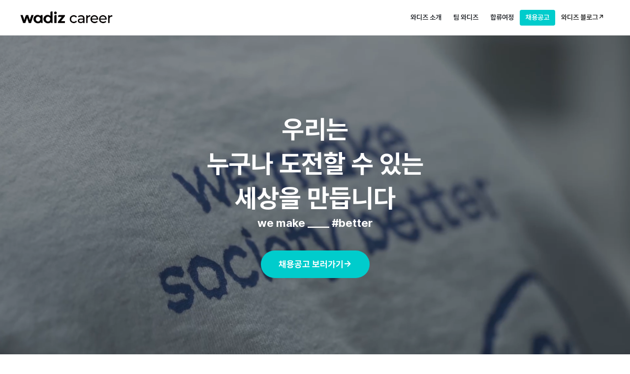

--- FILE ---
content_type: text/html; charset=utf-8
request_url: https://job.wadiz.kr/ko/home
body_size: 38778
content:
<!DOCTYPE html><html lang="ko"><head><meta charSet="utf-8" data-next-head=""/><meta name="viewport" content="width=device-width" data-next-head=""/><script async="" src="https://www.googletagmanager.com/gtag/js?id=추적 ID 넣는 공간" data-next-head=""></script><link href="/cdn-cgi/image/width=48,height=48,fit=cover,format=png/https://profiles.greetinghr.com/group/96f6237b-fdf1-42fe-aa88-1ed92e407dc1" rel="icon" type="image/png" data-next-head=""/><link href="/cdn-cgi/image/width=48,height=48,fit=cover,format=png/https://profiles.greetinghr.com/group/96f6237b-fdf1-42fe-aa88-1ed92e407dc1" rel="apple-touch-icon" sizes="48x48" data-next-head=""/><meta content="notranslate" name="googlebot" data-next-head=""/><link href="https://job.wadiz.kr/ko/home" rel="canonical" data-next-head=""/><link href="https://job.wadiz.kr/ko/home" hrefLang="ko" rel="alternate" data-next-head=""/><link href="https://job.wadiz.kr/ko/home" hrefLang="ko-kr" rel="alternate" data-next-head=""/><link href="https://job.wadiz.kr/ko/home" hrefLang="x-default" rel="alternate" data-next-head=""/><title data-next-head="">와디즈 채용 </title><meta content="와디즈 채용 " name="title" data-next-head=""/><meta content="우리는 누구나 도전할 수 있는 세상을 만듭니다. we make ____ #better
와디즈 채용공고" name="description" data-next-head=""/><meta content="와디즈" property="og:site_name" data-next-head=""/><meta content="website" property="og:type" data-next-head=""/><meta content="https://job.wadiz.kr/ko/home" property="og:url" data-next-head=""/><meta content="와디즈 채용" property="og:title" data-next-head=""/><meta content="우리는 누구나 도전할 수 있는 세상을 만듭니다." property="og:description" data-next-head=""/><meta content="https://opening-attachments.greetinghr.com/2024-09-11/51b838ee-cb2b-4745-a0f3-699c8203065f/artwork_Image_open-graph_wadiz_1200x630.jpg" property="og:image" data-next-head=""/><meta content="ko_KR" property="og:locale" data-next-head=""/><meta content="summary_large_image" property="twitter:card" data-next-head=""/><meta content="https://job.wadiz.kr/ko/home" property="twitter:url" data-next-head=""/><meta content="와디즈 채용" property="twitter:title" data-next-head=""/><meta content="우리는 누구나 도전할 수 있는 세상을 만듭니다." property="twitter:description" data-next-head=""/><meta content="https://opening-attachments.greetinghr.com/2024-09-11/19485efc-c64f-4b21-8e8d-6dc6ee0aee52/artwork_Image_open-graph_wadiz_1200x630.jpg" property="twitter:image" data-next-head=""/><meta name="keywords" content="채용, recruit, 면접, 인터뷰, 스타트업, 회사, 신입, 경력, 정규직, 계약직, 신입채용, 경력채용, 계약직채용, 정규직채용, 채용공고, 와디즈채용, wadiz" data-next-head=""/><meta name="facebook-domain-verification" content="6dq1za3cdsp6cw9ts7bj951l3svafq" data-next-head=""/><meta name="google-site-verification" content="3eSNkYUwszEc1Ph90qpusEFfweibZZWQFGBhplGAs1g" data-next-head=""/><meta name="naver-site-verification" content="b4078669735bb04dc6a99db77e8bfc0ee0afe44b" data-next-head=""/><meta name="facebook-domain-verification" content="도메인에 맞는 코드를 삽입해 주세요" data-next-head=""/><meta content="notranslate" name="google"/><link rel="preload" href="/_next/static/css/5c0e5a31db02458d.css" as="style"/><link rel="preload" href="/_next/static/css/a28a9a33feb11f1f.css" as="style"/><script data-next-head="">(function(w,d,s,l,i){w[l]=w[l]||[];w[l].push({'gtm.start':
new Date().getTime(),event:'gtm.js'});var f=d.getElementsByTagName(s)[0],
j=d.createElement(s),dl=l!='dataLayer'?'&l='+l:'';j.async=true;j.src=
'https://www.googletagmanager.com/gtm.js?id='+i+dl;f.parentNode.insertBefore(j,f);
})(window,document,'script','dataLayer','GTM-K4QL46V5');</script><script data-next-head="">
  window.dataLayer = window.dataLayer || [];
  function gtag(){dataLayer.push(arguments);}
  gtag("js", new Date());

  gtag("config", "추적 ID 넣는 공간");
</script><script type="application/ld+json" data-next-head="">{
      "@context":"http://schema.org",
      "@type":"ItemList",
      "itemListElement":[
        {
          "@type": "SiteNavigationElement",
          "position": 1,
          "name": "채용공고",
          "description": "와디즈 채용공고",
          "url":"https://wadiz.career.greetinghr.com/apply"
        },
        {
          "@type": "SiteNavigationElement",
          "position": 2,
          "name": "와디즈 소개",
          "description": "와디즈 서비스 더 알아보기｜메이커센터",
          "url":"https://makercenter.wadiz.kr/"
        },
        {
          "@type": "SiteNavigationElement",
          "position": 3,
          "name": "와디즈 소개",
          "description": "와디즈 서비스 더 알아보기｜메이커센터",
          "url":"https://business.wadiz.kr/ads/target"
        },
        {
          "@type": "SiteNavigationElement",
          "position": 4,
          "name": "와디즈 블로그",
          "description": "누구나 도전할 수 있는 와디즈 이야기.",
          "url":"https://blog.wadiz.kr/"
        }
      ]
    }
</script><script data-next-head=""> !function(f,b,e,v,n,t,s){if(f.fbq)return;n=f.fbq=function(){n.callMethod? n.callMethod.apply(n,arguments):n.queue.push(arguments)};if(!f._fbq)f._fbq=n; n.push=n;n.loaded=!0;n.version="2.0";n.queue=[];t=b.createElement(e);t.async=!0; t.src=v;s=b.getElementsByTagName(e)[0];s.parentNode.insertBefore(t,s)}(window, document,"script","https://connect.facebook.net/en_US/fbevents.js");
fbq("init", "고객사에 맞는 코드를 삽입해 주세요");
fbq("track", "PageView");
</script><noscript data-next-head="">
<img height="1" width="1" style="display:none" src="https://www.facebook.com/tr?id=고객사에 맞는 코드를 삽입해 주세요&amp;ev=PageView&amp;noscript=1"/>
</noscript><noscript data-next-head=""><iframe src="https://www.googletagmanager.com/ns.html?id=GTM-K4QL46V5" height="0" width="0" style="display:none;visibility:hidden"></iframe></noscript><link rel="stylesheet" href="/_next/static/css/5c0e5a31db02458d.css" data-n-g=""/><link rel="stylesheet" href="/_next/static/css/a28a9a33feb11f1f.css" data-n-p=""/><noscript data-n-css=""></noscript><script defer="" noModule="" src="/_next/static/chunks/polyfills-42372ed130431b0a.js"></script><script src="/_next/static/chunks/webpack-04c8665db3e8dc4d.js" defer=""></script><script src="/_next/static/chunks/framework-22f4a80d53db4929.js" defer=""></script><script src="/_next/static/chunks/main-45a3ed6416cd93f8.js" defer=""></script><script src="/_next/static/chunks/pages/_app-3516b3f1e59bb5ca.js" defer=""></script><script src="/_next/static/chunks/1812-4eb72d91d9e83d8a.js" defer=""></script><script src="/_next/static/chunks/323-2023abcda7e40a98.js" defer=""></script><script src="/_next/static/chunks/9020-e77f76e565355e72.js" defer=""></script><script src="/_next/static/chunks/4237-30ae294ded1290e7.js" defer=""></script><script src="/_next/static/chunks/1996-54181644c5557174.js" defer=""></script><script src="/_next/static/chunks/9969-07b6e9288ed66b05.js" defer=""></script><script src="/_next/static/chunks/888-50f0772d936f28b8.js" defer=""></script><script src="/_next/static/chunks/3170-19eb2a368fc8dbda.js" defer=""></script><script src="/_next/static/chunks/700-35f0aaab4a806d63.js" defer=""></script><script src="/_next/static/chunks/2655-ced32ae50634e16c.js" defer=""></script><script src="/_next/static/chunks/1606-7a1261b918c076a3.js" defer=""></script><script src="/_next/static/chunks/9717-68c8ae1877005f63.js" defer=""></script><script src="/_next/static/chunks/1511-f1c52ce89df725c9.js" defer=""></script><script src="/_next/static/chunks/pages/%5Blocale%5D/%5Bpage%5D-6a1d91a635b41464.js" defer=""></script><script src="/_next/static/C2GKbpmGvPdAe346YKWIS/_buildManifest.js" defer=""></script><script src="/_next/static/C2GKbpmGvPdAe346YKWIS/_ssgManifest.js" defer=""></script><style data-styled="" data-styled-version="6.1.11">.cBAcdo{margin-block-start:0;margin-block-end:0;margin-inline-start:0;margin-inline-end:0;letter-spacing:normal;text-transform:none;font-weight:600;font-size:14px;line-height:1.5em;color:currentColor;text-align:inherit;white-space:nowrap;font-style:normal;user-select:auto;word-break:normal;}/*!sc*/
.gNQuEE{margin-block-start:0;margin-block-end:0;margin-inline-start:0;margin-inline-end:0;letter-spacing:normal;text-transform:none;font-weight:700;font-size:18px;line-height:1.5em;color:currentColor;text-align:inherit;white-space:pre-line;font-style:normal;user-select:auto;word-break:normal;}/*!sc*/
.egNYGt{margin-block-start:0;margin-block-end:0;margin-inline-start:0;margin-inline-end:0;letter-spacing:normal;text-transform:none;font-weight:400;font-size:12px;line-height:1.5em;color:#8C8C8C;text-align:inherit;white-space:pre-line;font-style:normal;user-select:auto;word-break:normal;}/*!sc*/
.dQifoX{margin-block-start:0;margin-block-end:0;margin-inline-start:0;margin-inline-end:0;letter-spacing:normal;text-transform:none;font-weight:400;font-size:12px;line-height:1.5em;color:currentColor;text-align:inherit;white-space:pre-line;font-style:normal;text-decoration:underline;user-select:auto;word-break:normal;}/*!sc*/
.bofILh{margin-block-start:0;margin-block-end:0;margin-inline-start:0;margin-inline-end:0;letter-spacing:normal;text-transform:none;font-weight:700;font-size:12px;line-height:1.5em;color:#FFFFFF;text-align:inherit;white-space:pre-line;font-style:normal;user-select:auto;word-break:normal;}/*!sc*/
data-styled.g2[id="sc-86b147bc-0"]{content:"cBAcdo,gNQuEE,egNYGt,dQifoX,bofILh,"}/*!sc*/
html{line-height:1.15;-webkit-text-size-adjust:100%;}/*!sc*/
body{margin:0;}/*!sc*/
main{display:block;}/*!sc*/
h1{font-size:2em;margin:0.67em 0;}/*!sc*/
hr{box-sizing:content-box;height:0;overflow:visible;}/*!sc*/
pre{font-family:monospace,monospace;font-size:1em;}/*!sc*/
a{background-color:transparent;}/*!sc*/
abbr[title]{border-bottom:none;text-decoration:underline;text-decoration:underline dotted;}/*!sc*/
b,strong{font-weight:bolder;}/*!sc*/
code,kbd,samp{font-family:monospace,monospace;font-size:1em;}/*!sc*/
small{font-size:80%;}/*!sc*/
sub,sup{font-size:75%;line-height:0;position:relative;vertical-align:baseline;}/*!sc*/
sub{bottom:-0.25em;}/*!sc*/
sup{top:-0.5em;}/*!sc*/
img{border-style:none;}/*!sc*/
button,input,optgroup,select,textarea{font-family:inherit;font-size:100%;line-height:1.15;margin:0;}/*!sc*/
button,input{overflow:visible;}/*!sc*/
button,select{text-transform:none;}/*!sc*/
button,[type='button'],[type='reset'],[type='submit']{-webkit-appearance:button;}/*!sc*/
button::-moz-focus-inner,[type='button']::-moz-focus-inner,[type='reset']::-moz-focus-inner,[type='submit']::-moz-focus-inner{border-style:none;padding:0;}/*!sc*/
button:-moz-focusring,[type='button']:-moz-focusring,[type='reset']:-moz-focusring,[type='submit']:-moz-focusring{outline:1px dotted ButtonText;}/*!sc*/
fieldset{padding:0.35em 0.75em 0.625em;}/*!sc*/
legend{box-sizing:border-box;color:inherit;display:table;max-width:100%;padding:0;white-space:normal;}/*!sc*/
progress{vertical-align:baseline;}/*!sc*/
textarea{overflow:auto;}/*!sc*/
[type='checkbox'],[type='radio']{box-sizing:border-box;padding:0;}/*!sc*/
[type='number']::-webkit-inner-spin-button,[type='number']::-webkit-outer-spin-button{height:auto;}/*!sc*/
[type='search']{-webkit-appearance:textfield;outline-offset:-2px;}/*!sc*/
[type='search']::-webkit-search-decoration{-webkit-appearance:none;}/*!sc*/
::-webkit-file-upload-button{-webkit-appearance:button;font:inherit;}/*!sc*/
details{display:block;}/*!sc*/
summary{display:list-item;}/*!sc*/
template{display:none;}/*!sc*/
[hidden]{display:none;}/*!sc*/
html,body{box-sizing:border-box;font-family:Pretendard,-apple-system,BlinkMacSystemFont,system-ui,Roboto,'Helvetica Neue','Segoe UI','Apple SD Gothic Neo','Noto Sans KR','Malgun Gothic','Apple Color Emoji','Segoe UI Emoji','Segoe UI Symbol',sans-serif;font-weight:400;color:rgba(0, 0, 0, 0.85);-webkit-font-smoothing:antialiased;-moz-osx-font-smoothing:grayscale;}/*!sc*/
*,*::before,*::after{box-sizing:inherit;}/*!sc*/
a{cursor:pointer;text-decoration:none;}/*!sc*/
::-webkit-scrollbar{width:14px;}/*!sc*/
::-webkit-scrollbar-track{background:transparent;}/*!sc*/
::-webkit-scrollbar-track:vertical:hover{box-shadow:inset 1px 0 0 rgba(0, 0, 0, 0.06);}/*!sc*/
::-webkit-scrollbar-track:horizontal:hover{box-shadow:inset 0 1px 0 rgba(0, 0, 0, 0.06);}/*!sc*/
::-webkit-scrollbar-thumb{border:solid transparent;border-radius:7px;background-clip:padding-box;box-shadow:inset 0 0 100px rgba(0, 0, 0, 0.11);}/*!sc*/
::-webkit-scrollbar-thumb:vertical{border-width:3px 3px 3px 4px;}/*!sc*/
::-webkit-scrollbar-thumb:horizontal{border-width:4px 3px 3px;}/*!sc*/
data-styled.g8[id="sc-global-dzeWKL1"]{content:"sc-global-dzeWKL1,"}/*!sc*/
.eVFXMb{flex:0 0 auto;color:#FFFFFF;}/*!sc*/
data-styled.g27[id="sc-386c5788-0"]{content:"eVFXMb,"}/*!sc*/
.dXQENK{position:absolute;top:0;left:0;width:100%;min-height:100%;}/*!sc*/
data-styled.g42[id="sc-674bc0d3-0"]{content:"dXQENK,"}/*!sc*/
*{padding:0;margin:0;box-sizing:border-box;font:inherit;}/*!sc*/
html{font-size:62.5%;font-family:Pretendard,-apple-system,BlinkMacSystemFont,system-ui,Roboto,'Helvetica Neue','Segoe UI','Apple SD Gothic Neo','Noto Sans KR','Malgun Gothic',sans-serif;-webkit-font-smoothing:antialiased;-moz-osx-font-smoothing:grayscale;}/*!sc*/
html body{font-size:1.6rem;}/*!sc*/
button{outline:none;border:none;background:none;cursor:pointer;}/*!sc*/
a{color:currentColor;}/*!sc*/
h1{margin:0;}/*!sc*/
iframe{border:none;}/*!sc*/
data-styled.g43[id="sc-global-gNWPhD1"]{content:"sc-global-gNWPhD1,"}/*!sc*/
.pac-container{z-index:3;margin-top:4px;border:none;border-radius:4px;box-shadow:0px 1px 2px rgba(0, 0, 0, 0.04),0px 5px 12px rgba(0, 0, 0, 0.06),0px 7px 20px rgba(0, 0, 0, 0.16);font-family:Pretendard,-apple-system,BlinkMacSystemFont,system-ui,Roboto,'Helvetica Neue','Segoe UI','Apple SD Gothic Neo','Noto Sans KR','Malgun Gothic',sans-serif;width:480px;}/*!sc*/
.pac-item{background-color:#fff;padding:5.5px 12px;border:none;}/*!sc*/
.pac-item:hover{background-color:#f1f1f1;}/*!sc*/
.pac-item-selected{background-color:#f1f1f1;}/*!sc*/
.pac-matched{font-weight:700;}/*!sc*/
data-styled.g45[id="sc-global-fMPvoR1"]{content:"sc-global-fMPvoR1,"}/*!sc*/
.Quill{border:solid 1px #d0d0d0;border-radius:6px;}/*!sc*/
.Quill .ql-container,.Quill .ql-toolbar{border:none;}/*!sc*/
.Quill .ql-toolbar{border-bottom:solid 1px #d0d0d0;}/*!sc*/
.Quill .ql-container{min-height:350px;font-family:Pretendard,-apple-system,BlinkMacSystemFont,system-ui,Roboto,'Helvetica Neue','Segoe UI','Apple SD Gothic Neo','Noto Sans KR','Malgun Gothic',sans-serif;letter-spacing:-0.6px;font-size:16px;line-height:28px;padding:0 66px;margin:0 -48px;overflow-x:hidden;overflow-y:auto;}/*!sc*/
.Quill .ql-container::-webkit-scrollbar,.Quill .ql-container::-webkit-scrollbar-thumb{display:none;}/*!sc*/
.Quill .ql-editor{line-height:28px;padding:20px 0;}/*!sc*/
.Quill input{border-radius:4px;border:1px solid #d0d0d0;}/*!sc*/
.Quill strong{font-weight:500;}/*!sc*/
.Quill .ql-editor.ql-blank::before{padding-left:52px;font-style:inherit;color:#b0b0b0;}/*!sc*/
.Quill .ql-snow.ql-toolbar button:hover,.Quill .ql-snow .ql-toolbar button:hover,.Quill .ql-snow.ql-toolbar button:focus,.Quill .ql-snow .ql-toolbar button:focus,.Quill .ql-snow.ql-toolbar button.ql-active,.Quill .ql-snow .ql-toolbar button.ql-active,.Quill .ql-snow.ql-toolbar .ql-picker-label:hover,.Quill .ql-snow .ql-toolbar .ql-picker-label:hover,.Quill .ql-snow.ql-toolbar .ql-picker-label.ql-active,.Quill .ql-snow .ql-toolbar .ql-picker-label.ql-active,.Quill .ql-snow.ql-toolbar .ql-picker-item:hover,.Quill .ql-snow .ql-toolbar .ql-picker-item:hover,.Quill .ql-snow.ql-toolbar .ql-picker-item.ql-selected,.Quill .ql-snow .ql-toolbar .ql-picker-item.ql-selected{color:#1c7ed6;}/*!sc*/
.Quill .ql-snow.ql-toolbar button:hover .ql-fill,.Quill .ql-snow .ql-toolbar button:hover .ql-fill,.Quill .ql-snow.ql-toolbar button:focus .ql-fill,.Quill .ql-snow .ql-toolbar button:focus .ql-fill,.Quill .ql-snow.ql-toolbar button.ql-active .ql-fill,.Quill .ql-snow .ql-toolbar button.ql-active .ql-fill,.Quill .ql-snow.ql-toolbar .ql-picker-label:hover .ql-fill,.Quill .ql-snow .ql-toolbar .ql-picker-label:hover .ql-fill,.Quill .ql-snow.ql-toolbar .ql-picker-label.ql-active .ql-fill,.Quill .ql-snow .ql-toolbar .ql-picker-label.ql-active .ql-fill,.Quill .ql-snow.ql-toolbar .ql-picker-item:hover .ql-fill,.Quill .ql-snow .ql-toolbar .ql-picker-item:hover .ql-fill,.Quill .ql-snow.ql-toolbar .ql-picker-item.ql-selected .ql-fill,.Quill .ql-snow .ql-toolbar .ql-picker-item.ql-selected .ql-fill,.Quill .ql-snow.ql-toolbar button:hover .ql-stroke.ql-fill,.Quill .ql-snow .ql-toolbar button:hover .ql-stroke.ql-fill,.Quill .ql-snow.ql-toolbar button:focus .ql-stroke.ql-fill,.Quill .ql-snow .ql-toolbar button:focus .ql-stroke.ql-fill,.Quill .ql-snow.ql-toolbar button.ql-active .ql-stroke.ql-fill,.Quill .ql-snow .ql-toolbar button.ql-active .ql-stroke.ql-fill,.Quill .ql-snow.ql-toolbar .ql-picker-label:hover .ql-stroke.ql-fill,.Quill .ql-snow .ql-toolbar .ql-picker-label:hover .ql-stroke.ql-fill,.Quill .ql-snow.ql-toolbar .ql-picker-label.ql-active .ql-stroke.ql-fill,.Quill .ql-snow .ql-toolbar .ql-picker-label.ql-active .ql-stroke.ql-fill,.Quill .ql-snow.ql-toolbar .ql-picker-item:hover .ql-stroke.ql-fill,.Quill .ql-snow .ql-toolbar .ql-picker-item:hover .ql-stroke.ql-fill,.Quill .ql-snow.ql-toolbar .ql-picker-item.ql-selected .ql-stroke.ql-fill,.Quill .ql-snow .ql-toolbar .ql-picker-item.ql-selected .ql-stroke.ql-fill{fill:#1c7ed6;}/*!sc*/
.Quill .ql-snow.ql-toolbar button:hover .ql-stroke,.Quill .ql-snow .ql-toolbar button:hover .ql-stroke,.Quill .ql-snow.ql-toolbar button:focus .ql-stroke,.Quill .ql-snow .ql-toolbar button:focus .ql-stroke,.Quill .ql-snow.ql-toolbar button.ql-active .ql-stroke,.Quill .ql-snow .ql-toolbar button.ql-active .ql-stroke,.Quill .ql-snow.ql-toolbar .ql-picker-label:hover .ql-stroke,.Quill .ql-snow .ql-toolbar .ql-picker-label:hover .ql-stroke,.Quill .ql-snow.ql-toolbar .ql-picker-label.ql-active .ql-stroke,.Quill .ql-snow .ql-toolbar .ql-picker-label.ql-active .ql-stroke,.Quill .ql-snow.ql-toolbar .ql-picker-item:hover .ql-stroke,.Quill .ql-snow .ql-toolbar .ql-picker-item:hover .ql-stroke,.Quill .ql-snow.ql-toolbar .ql-picker-item.ql-selected .ql-stroke,.Quill .ql-snow .ql-toolbar .ql-picker-item.ql-selected .ql-stroke,.Quill .ql-snow.ql-toolbar button:hover .ql-stroke-miter,.Quill .ql-snow .ql-toolbar button:hover .ql-stroke-miter,.Quill .ql-snow.ql-toolbar button:focus .ql-stroke-miter,.Quill .ql-snow .ql-toolbar button:focus .ql-stroke-miter,.Quill .ql-snow.ql-toolbar button.ql-active .ql-stroke-miter,.Quill .ql-snow .ql-toolbar button.ql-active .ql-stroke-miter,.Quill .ql-snow.ql-toolbar .ql-picker-label:hover .ql-stroke-miter,.Quill .ql-snow .ql-toolbar .ql-picker-label:hover .ql-stroke-miter,.Quill .ql-snow.ql-toolbar .ql-picker-label.ql-active .ql-stroke-miter,.Quill .ql-snow .ql-toolbar .ql-picker-label.ql-active .ql-stroke-miter,.Quill .ql-snow.ql-toolbar .ql-picker-item:hover .ql-stroke-miter,.Quill .ql-snow .ql-toolbar .ql-picker-item:hover .ql-stroke-miter,.Quill .ql-snow.ql-toolbar .ql-picker-item.ql-selected .ql-stroke-miter,.Quill .ql-snow .ql-toolbar .ql-picker-item.ql-selected .ql-stroke-miter{stroke:#1c7ed6;}/*!sc*/
.Quill .ql-snow .ql-tooltip[data-mode='link']::before{content:'URL 입력';}/*!sc*/
.Quill .ql-snow .ql-tooltip.ql-editing a.ql-action::after{content:'저장';position:absolute;bottom:6px;right:16px;font-weight:500;}/*!sc*/
.Quill .ql-snow .ql-tooltip::before{content:'';margin:0;}/*!sc*/
.Quill .ql-snow .ql-tooltip a.ql-action::after{content:'수정';position:absolute;bottom:6px;right:48px;border:none;font-weight:500;}/*!sc*/
.Quill .ql-snow .ql-tooltip a.ql-remove::before{content:'삭제';position:absolute;bottom:6px;right:16px;font-weight:500;}/*!sc*/
.Quill .ql-snow a{color:#1c7ed6;}/*!sc*/
.Quill .ql-snow .ql-tooltip{min-width:200px;border-radius:4px;padding:12px 16px;padding-bottom:40px;}/*!sc*/
.Quill .ql-snow .ql-tooltip.ql-editing{border-radius:4px;padding:12px 16px;padding-bottom:40px;}/*!sc*/
.Quill .ql-snow .ql-tooltip.ql-editing input[type='text']{display:block;margin-top:4px;}/*!sc*/
.Quill .ql-snow .ql-editor h1{font-weight:500;line-height:46px;}/*!sc*/
.Quill .ql-snow .ql-editor h1 strong{font-weight:700;}/*!sc*/
.Quill .ql-snow .ql-editor h2{font-weight:500;line-height:36px;}/*!sc*/
.Quill .ql-snow .ql-editor h2 strong{font-weight:700;}/*!sc*/
.Quill .ql-snow .ql-editor h3{font-size:1.25em;font-weight:500;line-height:30px;}/*!sc*/
.Quill .ql-snow .ql-editor h3 strong{font-weight:700;}/*!sc*/
.Quill .ql-snow .ql-picker.ql-header .ql-picker-label::before,.Quill .ql-snow .ql-picker.ql-header .ql-picker-item::before{content:'텍스트';}/*!sc*/
.Quill .ql-snow .ql-picker.ql-header .ql-picker-label[data-value='1']::before,.Quill .ql-snow .ql-picker.ql-header .ql-picker-item[data-value='1']::before{content:'제목1';}/*!sc*/
.Quill .ql-snow .ql-picker.ql-header .ql-picker-label[data-value='2']::before,.Quill .ql-snow .ql-picker.ql-header .ql-picker-item[data-value='2']::before{content:'제목2';}/*!sc*/
.Quill .ql-snow .ql-picker.ql-header .ql-picker-label[data-value='3']::before,.Quill .ql-snow .ql-picker.ql-header .ql-picker-item[data-value='3']::before{content:'제목3';}/*!sc*/
.Quill .ql-snow .ql-picker.ql-header .ql-picker-item[data-value='1']::before{font-size:2em;}/*!sc*/
.Quill .ql-snow .ql-picker.ql-header .ql-picker-item[data-value='2']::before{font-size:1.5em;}/*!sc*/
.Quill .ql-snow .ql-picker.ql-header .ql-picker-item[data-value='3']::before{font-size:1.25em;}/*!sc*/
.Quill .ql-toolbar.ql-snow .ql-formats{margin-right:12px;}/*!sc*/
.Quill .ql-toolbar.ql-snow .ql-formats:nth-child(n + 2){padding-left:12px;border-left:1px solid #d0d0d0;}/*!sc*/
.detail{white-space:pre-wrap;}/*!sc*/
.detail .ql-container{border:none;}/*!sc*/
.detail .ql-editor>*{word-break:break-word;word-wrap:break-word;cursor:unset;}/*!sc*/
.detail .ql-editor{padding:0;font-family:Pretendard,-apple-system,BlinkMacSystemFont,system-ui,Roboto,'Helvetica Neue','Segoe UI','Apple SD Gothic Neo','Noto Sans KR','Malgun Gothic',sans-serif;font-size:1.6rem;line-height:1.5em;word-wrap:break-word;}/*!sc*/
.detail a{font-weight:500;}/*!sc*/
.detail strong{font-weight:700;}/*!sc*/
.detail .ql-snow .ql-editor h1,.detail .ql-snow .ql-editor h2,.detail .ql-snow .ql-editor h3{font-weight:700;line-height:1.75em;}/*!sc*/
.detail .ql-snow .ql-editor h1 strong,.detail .ql-snow .ql-editor h2 strong,.detail .ql-snow .ql-editor h3 strong{font-weight:700;}/*!sc*/
.detail .ql-snow .ql-editor h3{font-size:1.25em;font-weight:500;}/*!sc*/
.detail .ql-snow .ql-editor p,.detail .ql-snow .ql-editor li{line-height:1.75em;}/*!sc*/
.detail .ql-editor ul{padding-left:0;}/*!sc*/
.detail .ql-editor .ql-indent-1:not(.ql-direction-rtl){padding-left:1.5em;}/*!sc*/
.detail .ql-editor .ql-indent-2:not(.ql-direction-rtl){padding-left:3em;}/*!sc*/
.detail .ql-editor .ql-indent-3:not(.ql-direction-rtl){padding-left:4.5em;}/*!sc*/
.detail .ql-editor .ql-indent-4:not(.ql-direction-rtl){padding-left:6em;}/*!sc*/
.detail .ql-editor .ql-indent-5:not(.ql-direction-rtl){padding-left:7.5em;}/*!sc*/
.detail .ql-editor .ql-indent-6:not(.ql-direction-rtl){padding-left:9em;}/*!sc*/
.detail .ql-editor .ql-indent-7:not(.ql-direction-rtl){padding-left:10.5em;}/*!sc*/
.detail .ql-editor .ql-indent-8:not(.ql-direction-rtl){padding-left:12em;}/*!sc*/
.detail .ql-editor li.ql-indent-1:not(.ql-direction-rtl){padding-left:3em;}/*!sc*/
.detail .ql-editor li.ql-indent-2:not(.ql-direction-rtl){padding-left:4.5em;}/*!sc*/
.detail .ql-editor li.ql-indent-3:not(.ql-direction-rtl){padding-left:6em;}/*!sc*/
.detail .ql-editor li.ql-indent-4:not(.ql-direction-rtl){padding-left:7.5em;}/*!sc*/
.detail .ql-editor li.ql-indent-5:not(.ql-direction-rtl){padding-left:9em;}/*!sc*/
.detail .ql-editor li.ql-indent-6:not(.ql-direction-rtl){padding-left:10.5em;}/*!sc*/
.detail .ql-editor li.ql-indent-7:not(.ql-direction-rtl){padding-left:12em;}/*!sc*/
.detail .ql-editor li.ql-indent-8:not(.ql-direction-rtl){padding-left:13.5em;}/*!sc*/
data-styled.g46[id="sc-global-krsxnV1"]{content:"sc-global-krsxnV1,"}/*!sc*/
.fOPdNL{box-sizing:border-box;display:flex;flex-flow:column nowrap;gap:16px;align-items:flex-start;justify-content:center;flex:unset;width:100%;}/*!sc*/
.fOPdNL *{box-sizing:border-box;}/*!sc*/
.bCyEfq{box-sizing:border-box;display:flex;flex-flow:column nowrap;gap:8px;align-items:flex-start;justify-content:center;flex:unset;width:initial;}/*!sc*/
.bCyEfq *{box-sizing:border-box;}/*!sc*/
.lllkzY{box-sizing:border-box;display:flex;flex-flow:column nowrap;gap:28px;align-items:flex-start;justify-content:center;flex:unset;width:initial;}/*!sc*/
.lllkzY *{box-sizing:border-box;}/*!sc*/
.fVVdRJ{box-sizing:border-box;display:flex;flex-flow:column nowrap;gap:12px;align-items:flex-start;justify-content:center;flex:unset;width:initial;}/*!sc*/
.fVVdRJ *{box-sizing:border-box;}/*!sc*/
data-styled.g55[id="sc-9b56f69e-0"]{content:"fOPdNL,bCyEfq,lllkzY,fVVdRJ,"}/*!sc*/
.rjbfd{box-sizing:border-box;display:flex;flex-flow:row nowrap;gap:0px;align-items:center;justify-content:space-between;flex:none;width:100%;}/*!sc*/
.rjbfd *{box-sizing:border-box;}/*!sc*/
.hLfgTO{box-sizing:border-box;display:flex;flex-flow:row nowrap;gap:8px;align-items:center;justify-content:flex-start;flex:none;width:initial;}/*!sc*/
.hLfgTO *{box-sizing:border-box;}/*!sc*/
.jYhIwX{box-sizing:border-box;display:flex;flex-flow:row nowrap;gap:24px;align-items:flex-start;justify-content:flex-start;flex:none;width:100%;}/*!sc*/
.jYhIwX *{box-sizing:border-box;}/*!sc*/
.cQJfHK{box-sizing:border-box;display:flex;flex-flow:row nowrap;gap:16px;align-items:flex-start;justify-content:flex-start;flex:none;width:100%;}/*!sc*/
.cQJfHK *{box-sizing:border-box;}/*!sc*/
data-styled.g72[id="sc-df4c3229-0"]{content:"rjbfd,hLfgTO,jYhIwX,cQJfHK,"}/*!sc*/
.cKBhbw{display:none;}/*!sc*/
@media (max-width: 767px){.cKBhbw{display:block;}}/*!sc*/
.dwBfZo{display:block;}/*!sc*/
@media (max-width: 767px){.dwBfZo{display:none;}}/*!sc*/
data-styled.g73[id="sc-40cadc4f-0"]{content:"cKBhbw,dwBfZo,"}/*!sc*/
.hCxgdW{display:flex;align-items:center;gap:8px;border:none;outline:none;padding:5.5px 12px;height:32px;cursor:pointer;color:rgba(33, 36, 41, 1);background-color:rgba(255, 255, 255, 1);border-radius:4px;}/*!sc*/
.hCxgdW:hover{filter:brightness(0.94);}/*!sc*/
.byUUBa{display:flex;align-items:center;gap:8px;border:none;outline:none;padding:5.5px 12px;height:32px;cursor:pointer;color:rgba(255, 255, 255, 1);background-color:rgba(0, 204, 204, 1);border-radius:4px;}/*!sc*/
.byUUBa:hover{filter:brightness(0.94);}/*!sc*/
.kksskJ{display:flex;align-items:center;gap:8px;border:none;outline:none;padding:5.5px 12px;height:32px;cursor:pointer;color:rgba(34, 34, 34, 1);background-color:rgba(255, 255, 255, 1);border-radius:4px;}/*!sc*/
.kksskJ:hover{filter:brightness(0.94);}/*!sc*/
data-styled.g74[id="sc-c2e0a26-0"]{content:"hCxgdW,byUUBa,kksskJ,"}/*!sc*/
.kEyObP{width:100%;height:60px;background-color:#FFFFFF;padding:0 40px;border-bottom:1px solid rgba(0, 0, 0, 0.11);}/*!sc*/
@media (max-width: 767px){.kEyObP{padding:0 8px 0 20px;}}/*!sc*/
data-styled.g75[id="sc-c2e0a26-1"]{content:"kEyObP,"}/*!sc*/
.jWECZF{height:100%;max-width:1200px;margin:0 auto;}/*!sc*/
data-styled.g76[id="sc-c2e0a26-2"]{content:"jWECZF,"}/*!sc*/
.VjuVL{display:flex;flex-direction:row;align-items:center;gap:12px;}/*!sc*/
.VjuVL img{max-height:32px;height:32px;}/*!sc*/
data-styled.g77[id="sc-c2e0a26-3"]{content:"VjuVL,"}/*!sc*/
.dagLFP{width:48px;height:48px;display:flex;align-items:center;justify-content:center;}/*!sc*/
.dagLFP:active{border-radius:4px;background-color:rgba(0, 0, 0, 0.06);}/*!sc*/
data-styled.g78[id="sc-c2e0a26-4"]{content:"dagLFP,"}/*!sc*/
.cvLiBj{position:fixed;top:0;z-index:1;height:72px;border-bottom:1px solid transparent;will-change:height,border-bottom;transition:300ms background cubic-bezier(0.31, 0.27, 0.15, 0.99),300ms height cubic-bezier(0.31, 0.27, 0.15, 0.99);}/*!sc*/
@media print{.cvLiBj{position:static;}}/*!sc*/
data-styled.g79[id="sc-8c973ac-0"]{content:"cvLiBj,"}/*!sc*/
.iSYeWW{width:100%;height:72px;border-bottom:1px solid transparent;}/*!sc*/
@media print{.iSYeWW{display:none;}}/*!sc*/
data-styled.g80[id="sc-8c973ac-1"]{content:"iSYeWW,"}/*!sc*/
.faWboY{box-sizing:border-box;display:flex;flex-direction:column;}/*!sc*/
.faWboY *{box-sizing:border-box;}/*!sc*/
data-styled.g81[id="sc-70234ffb-0"]{content:"faWboY,"}/*!sc*/
.gqXKji{position:absolute;top:0;left:0;width:100%;height:100%;}/*!sc*/
.gqXKji img,.gqXKji video{object-fit:cover;width:100%;height:100%;}/*!sc*/
data-styled.g161[id="sc-b176a6d1-0"]{content:"gqXKji,"}/*!sc*/
.cuOPkI{width:100%;}/*!sc*/
@media (max-width: 767px){.cuOPkI{width:100%;order:-1;}}/*!sc*/
data-styled.g162[id="sc-3eb5f5e4-0"]{content:"cuOPkI,"}/*!sc*/
.dWcApf{position:relative;width:100%;height:100%;position:relative;}/*!sc*/
data-styled.g163[id="sc-3eb5f5e4-1"]{content:"dWcApf,"}/*!sc*/
.fZOOmc{overflow:hidden;border-radius:0px;}/*!sc*/
.dfHJoU{overflow:hidden;border-radius:4px;}/*!sc*/
data-styled.g164[id="sc-3eb5f5e4-2"]{content:"fZOOmc,dfHJoU,"}/*!sc*/
.bfzSNS{width:100%;position:relative;}/*!sc*/
data-styled.g165[id="sc-f142763f-0"]{content:"bfzSNS,"}/*!sc*/
.jclHcz{position:relative;max-width:1200px;margin:0 auto;box-sizing:content-box;padding:0 40px;}/*!sc*/
@media (max-width: 767px){.jclHcz{padding:0 20px;}}/*!sc*/
data-styled.g166[id="sc-f142763f-1"]{content:"jclHcz,"}/*!sc*/
.hdrPAz{flex-direction:row;}/*!sc*/
@media (max-width: 767px){.hdrPAz{flex-direction:column;}}/*!sc*/
data-styled.g167[id="sc-f142763f-2"]{content:"hdrPAz,"}/*!sc*/
.cCpXSW{position:relative;display:flex;flex-direction:column;width:100%;background-color:rgba(238, 238, 238, 1);min-height:inherit;justify-content:center;}/*!sc*/
.jydZpd{position:relative;display:flex;flex-direction:column;width:100%;}/*!sc*/
.bmGyGg{position:relative;display:flex;flex-direction:column;width:100%;background-color:rgba(255, 255, 255, 0);}/*!sc*/
data-styled.g168[id="sc-975a7b5e-0"]{content:"cCpXSW,jydZpd,bmGyGg,"}/*!sc*/
.jNtjHW{position:absolute;top:0;left:0;width:100%;height:100%;background-color:rgba(255, 255, 255, 0);pointer-events:none;}/*!sc*/
.cmEhBF{position:absolute;top:0;left:0;width:100%;height:100%;background-color:rgba(0, 0, 0, 0.3);pointer-events:none;}/*!sc*/
data-styled.g169[id="sc-975a7b5e-1"]{content:"jNtjHW,cmEhBF,"}/*!sc*/
.JZWEA{width:100%;height:40px;}/*!sc*/
.JZWEy{width:100%;height:60px;}/*!sc*/
.hCKAKt{width:100%;height:5px;}/*!sc*/
.JZWEC{width:100%;height:20px;}/*!sc*/
data-styled.g170[id="sc-7b373c62-0"]{content:"JZWEA,JZWEy,hCKAKt,JZWEC,"}/*!sc*/
.leGIxQ{display:flex;width:100%;justify-content:center;}/*!sc*/
data-styled.g173[id="sc-97f001d3-0"]{content:"leGIxQ,"}/*!sc*/
.iDeYFB{cursor:inherit;background-color:rgba(0, 204, 204, 1);color:rgba(255, 255, 255, 1);border-radius:28px;padding:14.5px 36px;}/*!sc*/
.kRaaCS{cursor:inherit;background-color:rgba(255, 255, 255, 0.1);color:rgba(255, 255, 255, 1);border-radius:24px;padding:10.5px 28px;}/*!sc*/
data-styled.g174[id="sc-97f001d3-1"]{content:"iDeYFB,kRaaCS,"}/*!sc*/
.gmWpcT{display:block;width:100%;color:#222222;font-weight:400;text-align:center;white-space:pre-wrap;font-size:52px;font-weight:700;line-height:1.35em;}/*!sc*/
@media (max-width: 767px){.gmWpcT{font-size:34px;font-weight:700;line-height:1.35em;}}/*!sc*/
.gmWpcT b,.gmWpcT strong{font-weight:bold;}/*!sc*/
.gmWpcT i,.gmWpcT em{font-style:italic;}/*!sc*/
.gmWpcT a{text-decoration:underline;}/*!sc*/
.gmWpcT a:hover{text-decoration:underline;}/*!sc*/
.gmWpcT ol{list-style-type:decimal;padding-left:1.5em;}/*!sc*/
.gmWpcT ul{list-style-type:disc;padding-left:1.5em;}/*!sc*/
.gmWpcT ul ul{list-style-type:circle;}/*!sc*/
.gmWpcT ul ul ul{list-style-type:square;}/*!sc*/
.iDThVQ{display:block;width:100%;color:#222222;font-weight:400;text-align:center;white-space:pre-wrap;font-size:23px;font-weight:700;line-height:1.35em;}/*!sc*/
@media (max-width: 767px){.iDThVQ{font-size:20px;font-weight:700;line-height:1.35em;}}/*!sc*/
.iDThVQ b,.iDThVQ strong{font-weight:bold;}/*!sc*/
.iDThVQ i,.iDThVQ em{font-style:italic;}/*!sc*/
.iDThVQ a{text-decoration:underline;}/*!sc*/
.iDThVQ a:hover{text-decoration:underline;}/*!sc*/
.iDThVQ ol{list-style-type:decimal;padding-left:1.5em;}/*!sc*/
.iDThVQ ul{list-style-type:disc;padding-left:1.5em;}/*!sc*/
.iDThVQ ul ul{list-style-type:circle;}/*!sc*/
.iDThVQ ul ul ul{list-style-type:square;}/*!sc*/
.kYqDCA{display:block;width:100%;color:#222222;font-weight:400;text-align:left;white-space:pre-wrap;font-size:38px;font-weight:700;line-height:1.35em;}/*!sc*/
@media (max-width: 767px){.kYqDCA{font-size:26px;font-weight:700;line-height:1.35em;}}/*!sc*/
.kYqDCA b,.kYqDCA strong{font-weight:bold;}/*!sc*/
.kYqDCA i,.kYqDCA em{font-style:italic;}/*!sc*/
.kYqDCA a{text-decoration:underline;}/*!sc*/
.kYqDCA a:hover{text-decoration:underline;}/*!sc*/
.kYqDCA ol{list-style-type:decimal;padding-left:1.5em;}/*!sc*/
.kYqDCA ul{list-style-type:disc;padding-left:1.5em;}/*!sc*/
.kYqDCA ul ul{list-style-type:circle;}/*!sc*/
.kYqDCA ul ul ul{list-style-type:square;}/*!sc*/
.gPrQOB{display:block;width:100%;color:#222222;font-weight:400;text-align:left;white-space:pre-wrap;font-size:19px;line-height:1.5em;}/*!sc*/
@media (max-width: 767px){.gPrQOB{font-size:17px;line-height:1.5em;}}/*!sc*/
.gPrQOB b,.gPrQOB strong{font-weight:bold;}/*!sc*/
.gPrQOB i,.gPrQOB em{font-style:italic;}/*!sc*/
.gPrQOB a{text-decoration:underline;}/*!sc*/
.gPrQOB a:hover{text-decoration:underline;}/*!sc*/
.gPrQOB ol{list-style-type:decimal;padding-left:1.5em;}/*!sc*/
.gPrQOB ul{list-style-type:disc;padding-left:1.5em;}/*!sc*/
.gPrQOB ul ul{list-style-type:circle;}/*!sc*/
.gPrQOB ul ul ul{list-style-type:square;}/*!sc*/
.jGLEoo{display:block;width:100%;color:#222222;font-weight:400;text-align:center;white-space:pre-wrap;font-size:16px;line-height:1.5em;}/*!sc*/
@media (max-width: 767px){.jGLEoo{font-size:15px;line-height:1.5em;}}/*!sc*/
.jGLEoo b,.jGLEoo strong{font-weight:bold;}/*!sc*/
.jGLEoo i,.jGLEoo em{font-style:italic;}/*!sc*/
.jGLEoo a{text-decoration:underline;}/*!sc*/
.jGLEoo a:hover{text-decoration:underline;}/*!sc*/
.jGLEoo ol{list-style-type:decimal;padding-left:1.5em;}/*!sc*/
.jGLEoo ul{list-style-type:disc;padding-left:1.5em;}/*!sc*/
.jGLEoo ul ul{list-style-type:circle;}/*!sc*/
.jGLEoo ul ul ul{list-style-type:square;}/*!sc*/
.bdFovM{display:block;width:100%;color:#222222;font-weight:400;text-align:center;white-space:pre-wrap;font-size:38px;font-weight:700;line-height:1.35em;}/*!sc*/
@media (max-width: 767px){.bdFovM{font-size:26px;font-weight:700;line-height:1.35em;}}/*!sc*/
.bdFovM b,.bdFovM strong{font-weight:bold;}/*!sc*/
.bdFovM i,.bdFovM em{font-style:italic;}/*!sc*/
.bdFovM a{text-decoration:underline;}/*!sc*/
.bdFovM a:hover{text-decoration:underline;}/*!sc*/
.bdFovM ol{list-style-type:decimal;padding-left:1.5em;}/*!sc*/
.bdFovM ul{list-style-type:disc;padding-left:1.5em;}/*!sc*/
.bdFovM ul ul{list-style-type:circle;}/*!sc*/
.bdFovM ul ul ul{list-style-type:square;}/*!sc*/
.cDlGgt{display:block;width:100%;color:#222222;font-weight:400;text-align:center;white-space:pre-wrap;font-size:19px;line-height:1.5em;}/*!sc*/
@media (max-width: 767px){.cDlGgt{font-size:17px;line-height:1.5em;}}/*!sc*/
.cDlGgt b,.cDlGgt strong{font-weight:bold;}/*!sc*/
.cDlGgt i,.cDlGgt em{font-style:italic;}/*!sc*/
.cDlGgt a{text-decoration:underline;}/*!sc*/
.cDlGgt a:hover{text-decoration:underline;}/*!sc*/
.cDlGgt ol{list-style-type:decimal;padding-left:1.5em;}/*!sc*/
.cDlGgt ul{list-style-type:disc;padding-left:1.5em;}/*!sc*/
.cDlGgt ul ul{list-style-type:circle;}/*!sc*/
.cDlGgt ul ul ul{list-style-type:square;}/*!sc*/
data-styled.g188[id="sc-3ab056ba-0"]{content:"gmWpcT,iDThVQ,kYqDCA,gPrQOB,jGLEoo,bdFovM,cDlGgt,"}/*!sc*/
.flHhOq{width:100%;}/*!sc*/
data-styled.g195[id="sc-893802b9-0"]{content:"flHhOq,"}/*!sc*/
.iXSjzn{width:100%;box-sizing:border-box;border-radius:0 0 20px 20px;background-color:#FAFAFA;word-wrap:break-word;padding:28px 40px 60px;}/*!sc*/
@media (max-width: 767px){.iXSjzn{padding:28px 20px 60px;}}/*!sc*/
data-styled.g203[id="sc-94815e9f-0"]{content:"iXSjzn,"}/*!sc*/
.cxjVhR{gap:12px;}/*!sc*/
@media (max-width: 767px){.cxjVhR{gap:40px;}}/*!sc*/
data-styled.g204[id="sc-94815e9f-1"]{content:"cxjVhR,"}/*!sc*/
.gwxmBq{width:100%;max-width:1200px;margin:0 auto;}/*!sc*/
.gwxmBq .footer-title{font-size:15px;color:#222222;font-weight:600;}/*!sc*/
.gwxmBq .footer-detail{color:#8C8C8C;white-space:pre-wrap;font-size:13px;line-height:19.5px;}/*!sc*/
data-styled.g205[id="sc-94815e9f-2"]{content:"gwxmBq,"}/*!sc*/
.jMXoKt{display:flex;list-style:none;column-gap:20px;row-gap:8px;align-items:unset;}/*!sc*/
@media (max-width: 767px){.jMXoKt{padding-bottom:12px;flex-direction:column;}}/*!sc*/
.jMXoKt span,.jMXoKt a{color:#8C8C8C;font-size:13px;line-height:150%;}/*!sc*/
.jMXoKt span.bold,.jMXoKt a.bold{color:#595959;font-weight:600;}/*!sc*/
data-styled.g206[id="sc-94815e9f-3"]{content:"jMXoKt,"}/*!sc*/
.fgsn{display:flex;gap:12px;flex-wrap:wrap;list-style:none;}/*!sc*/
data-styled.g207[id="sc-94815e9f-4"]{content:"fgsn,"}/*!sc*/
.InIhG{display:flex;flex-direction:column;align-items:center;justify-content:center;transition:all 0.2s ease-in-out;visibility:hidden;opacity:0;position:fixed;bottom:40px;right:40px;width:48px;height:48px;border-radius:24px;background:#212529;color:#FFFFFF;box-shadow:0px 1px 2px rgba(0, 0, 0, 0.04),0px 8px 16px rgba(0, 0, 0, 0.06),0px 14px 36px rgba(0, 0, 0, 0.16);z-index:1;}/*!sc*/
@media all and (max-width:900px){.InIhG{bottom:20px;right:20px;}}/*!sc*/
data-styled.g208[id="sc-ed3edb0b-0"]{content:"InIhG,"}/*!sc*/
.ituVo{background-color:rgba(255, 255, 255, 1);width:100%;flex:1;overflow:hidden;}/*!sc*/
data-styled.g231[id="sc-60c5a26d-0"]{content:"ituVo,"}/*!sc*/
.jgSvYb{position:relative;min-height:calc(100vh - 72px);}/*!sc*/
.jgSvYb .section-focus{position:absolute;top:-140px;width:1px;height:1px;}/*!sc*/
.jxRlsl{position:relative;}/*!sc*/
.jxRlsl .section-focus{position:absolute;top:-140px;width:1px;height:1px;}/*!sc*/
data-styled.g232[id="sc-60c5a26d-1"]{content:"jgSvYb,jxRlsl,"}/*!sc*/
.euwZrS{display:flex;flex-direction:column;height:100%;min-height:100vh;}/*!sc*/
data-styled.g233[id="sc-72f8c828-0"]{content:"euwZrS,"}/*!sc*/
</style></head><body><link as="style" crossorigin="" href="https://cdn.jsdelivr.net/gh/orioncactus/pretendard/dist/web/static/pretendard.css" rel="stylesheet"/><link rel="preload" as="image" href="https://opening-attachments.greetinghr.com/2024-08-21/e5ff9679-5400-4191-9909-8d82b62ea034/wadizcareer.png"/><link rel="preload" as="image" href="https://opening-attachments.greetinghr.com/2024-08-31/85fdb5c3-9d2a-46e3-8fa2-423d49b0b369/2.png.webp"/><link rel="preload" as="image" href="https://opening-attachments.greetinghr.com/2024-09-11/c91c7491-b27e-4491-86c1-32897f1ab56b/.png.webp"/><link rel="preload" as="image" href="https://opening-attachments.greetinghr.com/2024-08-31/c3ab4433-fba8-42d0-96a2-100bfb5ce46f/benefits23.jpg.webp"/><div id="__next"><style>
:root {
  --primitive-color-brand-500: #00cccc;
  --primitive-color-brand-600: color-mix(in srgb, #00cccc 70%, white);
  
  .greet-button[data-variant="primary"] {
    color: white;
  }
}
        </style><div class="sc-674bc0d3-0 dXQENK"><div class="sc-72f8c828-0 euwZrS"><header id="4000090b-3bc0-4185-99c7-b17a2911e7f3" companyName="" logoUrl="https://opening-attachments.greetinghr.com/2024-08-21/e5ff9679-5400-4191-9909-8d82b62ea034/wadizcareer.png" language="[object Object]" menus="[object Object],[object Object],[object Object],[object Object],[object Object]" account="[object Object]" class="sc-c2e0a26-1 kEyObP sc-8c973ac-0 cvLiBj"><div class="sc-df4c3229-0 rjbfd sc-c2e0a26-2 jWECZF"><a href="/ko"><div class="sc-c2e0a26-3 VjuVL"><img alt="logo" src="https://opening-attachments.greetinghr.com/2024-08-21/e5ff9679-5400-4191-9909-8d82b62ea034/wadizcareer.png"/></div></a><div class="sc-40cadc4f-0 cKBhbw"><button class="sc-c2e0a26-4 dagLFP"><svg fill="none" height="24" viewBox="0 0 24 24" width="24" xmlns="http://www.w3.org/2000/svg"><path clip-rule="evenodd" d="M3 5.5H21V7.5H3V5.5ZM3 11H21V13H3V11ZM21 16.5H3V18.5H21V16.5Z" fill="#222222" fill-rule="evenodd"></path></svg></button></div><div class="sc-40cadc4f-0 dwBfZo"><div class="sc-df4c3229-0 hLfgTO"><div class="sc-70234ffb-0 faWboY"><a rel="noreferrer" href="/ko/main"><button background="[object Object]" brandColor="#00cccc" text="[object Object]" id="9113ee1c-528f-4431-9024-7e70cdc81f81" link="[object Object]" subMenus="" shape="square" radius="[object Object]" class="sc-c2e0a26-0 hCxgdW" name="와디즈 소개"><span class="sc-86b147bc-0 cBAcdo">와디즈 소개</span></button></a></div><div class="sc-70234ffb-0 faWboY"><a rel="noreferrer" href="/ko/culture"><button background="[object Object]" brandColor="#00cccc" text="[object Object]" id="c10cdfac-faa4-49f0-b969-5f5fc4b20df5" link="[object Object]" subMenus="[object Object],[object Object],[object Object]" shape="square" radius="[object Object]" class="sc-c2e0a26-0 hCxgdW" name="팀 와디즈"><span class="sc-86b147bc-0 cBAcdo">팀 와디즈</span></button></a></div><div class="sc-70234ffb-0 faWboY"><a rel="noreferrer" href="/ko/process"><button background="[object Object]" brandColor="#00cccc" text="[object Object]" id="673f28be-c25e-48db-a4cc-6bc4489d7625" link="[object Object]" subMenus="[object Object]" shape="square" radius="[object Object]" class="sc-c2e0a26-0 hCxgdW" name="합류여정"><span class="sc-86b147bc-0 cBAcdo">합류여정</span></button></a></div><div class="sc-70234ffb-0 faWboY"><a rel="noreferrer" href="/ko/recruit"><button background="[object Object]" brandColor="#00cccc" text="[object Object]" id="58092712-3618-4cb3-b943-eb1ff28f0fbf" link="[object Object]" subMenus="" shape="square" radius="[object Object]" class="sc-c2e0a26-0 byUUBa" name="채용공고"><span class="sc-86b147bc-0 cBAcdo">채용공고</span></button></a></div><div class="sc-70234ffb-0 faWboY"><a href="https://blog.wadiz.kr/" rel="noreferrer" target="_blank"><button background="[object Object]" brandColor="#00cccc" text="[object Object]" id="cf82ee9f-7e65-4b9f-b266-65916b988b7c" link="[object Object]" subMenus="" shape="square" radius="[object Object]" class="sc-c2e0a26-0 kksskJ" name="와디즈 블로그↗"><span class="sc-86b147bc-0 cBAcdo">와디즈 블로그↗</span></button></a></div></div></div></div></header><div class="sc-8c973ac-1 iSYeWW"></div><div class="sc-60c5a26d-0 ituVo"><div class="sc-60c5a26d-1 jgSvYb"><div class="section-focus" id="37bd3024-4969-494a-9737-490fb2e59c08"></div><div class="sc-975a7b5e-0 cCpXSW section"><div class="sc-b176a6d1-0 gqXKji"><video autoPlay="" loop="" muted="" playsInline="" src="https://opening-attachments.greetinghr.com/2024-08-30/279bf1c4-b214-4684-819b-73f80360031a/1().mp4"></video></div><div class="sc-9b56f69e-0 fOPdNL"><div class="sc-f142763f-0 bfzSNS layout"><div class="sc-f142763f-1 jclHcz layout"><div class="sc-df4c3229-0 jYhIwX sc-f142763f-2 hdrPAz"><div class="sc-3eb5f5e4-0 cuOPkI"><div background="[object Object]" class="sc-3eb5f5e4-1 dWcApf column" id="c717d54e-73db-4493-87f2-05470336f1c5" blocks="[object Object],[object Object],[object Object]" brandColor="#00cccc"><div style="position:relative" class="sc-9b56f69e-0 bCyEfq"><h1 brandColor="#00cccc" id="1cf953f4-0d3f-4400-8a56-84d64c3c0c8c" type="text" align="center" content="&lt;p id=&quot;isPasted&quot;&gt;&lt;span style=&quot;color: rgb(255, 255, 255);&quot;&gt;우리는&lt;/span&gt;&lt;/p&gt;&lt;p&gt;&lt;span style=&quot;color: rgb(255, 255, 255);&quot;&gt;누구나 도전할 수 있는&lt;/span&gt;&lt;/p&gt;&lt;p&gt;&lt;span style=&quot;color: rgb(255, 255, 255);&quot;&gt;세상을 만듭니다&lt;/span&gt;&lt;/p&gt;" background="[object Object]" class="sc-3ab056ba-0 gmWpcT sc-893802b9-0 flHhOq"><p id="isPasted"><span style="color:rgb(255, 255, 255)">우리는</span></p><p><span style="color:rgb(255, 255, 255)">누구나 도전할 수 있는</span></p><p><span style="color:rgb(255, 255, 255)">세상을 만듭니다</span></p></h1><h3 brandColor="#00cccc" id="d6f30189-9026-4931-886a-eaaee8af88a3" type="text" align="center" content="&lt;p&gt;&lt;span style=&quot;color: rgb(255, 255, 255);&quot;&gt;we make ____ #better&lt;/span&gt;&lt;/p&gt;" background="[object Object]" class="sc-3ab056ba-0 iDThVQ sc-893802b9-0 flHhOq"><p><span style="color:rgb(255, 255, 255)">we make ____ #better</span></p></h3><div id="6b47bc09-c19b-4937-98a7-6edf963bc83f" type="blank" blank="[object Object]" class="sc-7b373c62-0 JZWEA"></div></div></div></div></div></div></div><div class="sc-f142763f-0 bfzSNS layout"><div class="sc-f142763f-1 jclHcz layout"><div class="sc-df4c3229-0 cQJfHK sc-f142763f-2 hdrPAz"><div class="sc-3eb5f5e4-0 cuOPkI"><div background="[object Object]" class="sc-3eb5f5e4-1 dWcApf column" id="0d02c430-cdb4-453b-8ef1-ab61ad26cd14" blocks="[object Object]" brandColor="#00cccc"><div style="position:relative" class="sc-9b56f69e-0 bCyEfq"><div brandColor="#00cccc" id="ed25455c-fe7e-4eba-8200-763a42187557" type="button" background="[object Object]" name="채용공고 보러가기→" text="[object Object]" radius="[object Object]" shape="round" horizontalAlign="center" link="[object Object]" class="sc-97f001d3-0 leGIxQ"><a rel="noreferrer" style="width:auto" href="/ko/recruit"><button brandColor="#00cccc" id="ed25455c-fe7e-4eba-8200-763a42187557" type="button" background="[object Object]" text="[object Object]" radius="[object Object]" shape="round" horizontalAlign="center" link="[object Object]" class="sc-97f001d3-1 iDeYFB" name="채용공고 보러가기→"><span style="word-wrap:break-word" class="sc-86b147bc-0 gNQuEE">채용공고 보러가기→</span></button></a></div></div></div></div></div></div></div></div></div></div><div class="sc-60c5a26d-1 jxRlsl"><div class="section-focus" id="418604a8-a5ed-4800-998e-f79c487cb717"></div><div class="sc-975a7b5e-0 jydZpd section"><div class="sc-9b56f69e-0 fOPdNL"><div class="sc-f142763f-0 bfzSNS layout"><div class="sc-f142763f-1 jclHcz layout"><div class="sc-df4c3229-0 cQJfHK sc-f142763f-2 hdrPAz"><div class="sc-3eb5f5e4-0 cuOPkI"><div background="[object Object]" class="sc-3eb5f5e4-1 dWcApf column" id="b16454ab-8fba-4cda-a598-fecc05aaf39d" blocks="[object Object],[object Object],[object Object],[object Object],[object Object],[object Object]" brandColor="#00cccc"><div style="position:relative" class="sc-9b56f69e-0 bCyEfq"><div id="8d4c6897-d437-4dcc-b161-bddd33a58ace" type="blank" blank="[object Object]" class="sc-7b373c62-0 JZWEy"></div><div id="2a66d5df-70cc-4e4b-be51-808eeed7688e" type="blank" blank="[object Object]" class="sc-7b373c62-0 JZWEA"></div><h2 brandColor="#00cccc" id="62720099-5583-4ffd-9795-06ec9aceab11" type="text" align="left" content="&lt;p id=&quot;isPasted&quot;&gt;다양한 우리가 모여&lt;/p&gt;&lt;p&gt;함께 더 나은 세상을 만듭니다&lt;/p&gt;" background="[object Object]" class="sc-3ab056ba-0 kYqDCA sc-893802b9-0 flHhOq"><p id="isPasted">다양한 우리가 모여</p><p>함께 더 나은 세상을 만듭니다</p></h2><div id="48223665-ef2e-4259-afe2-109667e501b6" type="blank" blank="[object Object]" class="sc-7b373c62-0 hCKAKt"></div><div brandColor="#00cccc" id="05c1e6e8-0e0a-47f7-99c5-2316c80ca504" type="text" align="left" content="&lt;p id=&quot;isPasted&quot;&gt;와디즈의 &#x27;와디&#x27;는 사막의 강이라는 의미를 담고 있습니다.&lt;/p&gt;&lt;p&gt;금융시장의 자금이 꼭 필요한 곳에 흘러갈 수 있도록 도우며 와디즈는 수많은 도전과 변화를 만들어 왔습니다.&lt;/p&gt;&lt;p&gt;우리는 다양한 분야에서 도전하는 메이커와 그들을 지지하는 서포터, 기업과 사람, 사람과 사람 간의 신뢰가 사회를 더욱 탄탄하게 만들 것이라고 믿습니다.&lt;/p&gt;&lt;p&gt;1%의 특별한 소수가 아닌 99%의 다양한 사람들이 더불어 성장할 수 있는 세상,&lt;/p&gt;&lt;p&gt;와디즈는 이를 위해 집요하게 노력합니다.&lt;/p&gt;" background="[object Object]" class="sc-3ab056ba-0 gPrQOB sc-893802b9-0 flHhOq"><p id="isPasted">와디즈의 &#x27;와디&#x27;는 사막의 강이라는 의미를 담고 있습니다.</p><p>금융시장의 자금이 꼭 필요한 곳에 흘러갈 수 있도록 도우며 와디즈는 수많은 도전과 변화를 만들어 왔습니다.</p><p>우리는 다양한 분야에서 도전하는 메이커와 그들을 지지하는 서포터, 기업과 사람, 사람과 사람 간의 신뢰가 사회를 더욱 탄탄하게 만들 것이라고 믿습니다.</p><p>1%의 특별한 소수가 아닌 99%의 다양한 사람들이 더불어 성장할 수 있는 세상,</p><p>와디즈는 이를 위해 집요하게 노력합니다.</p></div><div id="2d5f4d7d-7a56-410e-ae27-603d049fb55e" type="blank" blank="[object Object]" class="sc-7b373c62-0 JZWEy"></div></div></div></div></div></div></div><div class="sc-f142763f-0 bfzSNS layout"><div class="sc-f142763f-1 jclHcz layout"><div class="sc-df4c3229-0 cQJfHK sc-f142763f-2 hdrPAz"><div class="sc-3eb5f5e4-0 cuOPkI"><div background="[object Object]" class="sc-3eb5f5e4-1 dWcApf column" id="726b3aa6-ff6f-4502-b35e-a1d22e56d484" blocks="[object Object]" brandColor="#00cccc"><div style="position:relative" class="sc-9b56f69e-0 bCyEfq"><div id="4c49fe13-6a6a-4918-9539-1272fb930718" type="blank" blank="[object Object]" class="sc-7b373c62-0 JZWEA"></div></div></div></div></div></div></div></div></div></div><div class="sc-60c5a26d-1 jxRlsl"><div class="section-focus" id="d081c41a-fa24-4c58-9f88-80e376b6b0d8"></div><div class="sc-975a7b5e-0 bmGyGg section"><div class="sc-b176a6d1-0 gqXKji"><img alt="" src="https://opening-attachments.greetinghr.com/2024-08-31/85fdb5c3-9d2a-46e3-8fa2-423d49b0b369/2.png.webp"/></div><div class="sc-9b56f69e-0 fOPdNL"><div class="sc-f142763f-0 bfzSNS layout"><div class="sc-f142763f-1 jclHcz layout"><div class="sc-df4c3229-0 cQJfHK sc-f142763f-2 hdrPAz"><div class="sc-3eb5f5e4-0 cuOPkI"><div background="[object Object]" class="sc-3eb5f5e4-1 dWcApf column" id="2a87577c-9c72-4416-9ca4-c12a2d6268ac" blocks="[object Object],[object Object],[object Object],[object Object],[object Object],[object Object],[object Object],[object Object]" brandColor="#00cccc"><div style="position:relative" class="sc-9b56f69e-0 bCyEfq"><div id="b18d236d-7506-466d-8b6b-2f8cefa5fa19" type="blank" blank="[object Object]" class="sc-7b373c62-0 JZWEy"></div><div id="5bed0d4d-db3e-4c65-ad2d-68184dd386df" type="blank" blank="[object Object]" class="sc-7b373c62-0 JZWEA"></div><div brandColor="#00cccc" id="19db94bd-cceb-48fd-8859-ca9045fda538" type="text" align="center" content="&lt;p&gt;&lt;span style=&quot;color: rgb(255, 255, 255);&quot;&gt;BUSINESS MODEL&lt;/span&gt;&lt;/p&gt;" background="[object Object]" class="sc-3ab056ba-0 jGLEoo sc-893802b9-0 flHhOq"><p><span style="color:rgb(255, 255, 255)">BUSINESS MODEL</span></p></div><h2 brandColor="#00cccc" id="7b85c85b-ab47-4f89-a70b-8cc12e179cd5" type="text" align="center" content="&lt;p id=&quot;isPasted&quot;&gt;&lt;span style=&quot;color: rgb(255, 255, 255);&quot;&gt;라이프 디자인 펀딩 플랫폼&amp;nbsp;&lt;/span&gt;&lt;/p&gt;" background="[object Object]" class="sc-3ab056ba-0 bdFovM sc-893802b9-0 flHhOq"><p id="isPasted"><span style="color:rgb(255, 255, 255)">라이프 디자인 펀딩 플랫폼 </span></p></h2><div id="99d8b3ab-a737-4568-af3c-a249a078c302" type="blank" blank="[object Object]" class="sc-7b373c62-0 hCKAKt"></div><div brandColor="#00cccc" id="983de9b0-6b03-411d-a05a-a5cdfc176fee" type="text" align="center" content="&lt;p id=&quot;isPasted&quot;&gt;&lt;span style=&quot;color: rgb(255, 255, 255);&quot;&gt;와디즈는 대한민국에서&lt;/span&gt;&lt;/p&gt;&lt;p&gt;&lt;span style=&quot;color: rgb(255, 255, 255);&quot;&gt;새로운 도전이 자연스러운 환경을 만듭니다.&lt;/span&gt;&lt;/p&gt;&lt;p&gt;&lt;span style=&quot;color: rgb(255, 255, 255);&quot;&gt;&amp;nbsp;&lt;/span&gt;&lt;/p&gt;&lt;p&gt;&lt;span style=&quot;color: rgb(255, 255, 255);&quot;&gt;펀딩을 넘어 와디즈 스토어, 공간 와디즈, 파트너스 등&amp;nbsp;&lt;/span&gt;&lt;/p&gt;&lt;p&gt;&lt;span style=&quot;color: rgb(255, 255, 255);&quot;&gt;새로운 사업 영역을 확대하며 스타트업과 중소기업의 성장을 지원하는&lt;/span&gt;&lt;/p&gt;&lt;p&gt;&lt;span style=&quot;color: rgb(255, 255, 255);&quot;&gt;종합 D2C(Direct to Customer) 플랫폼입니다.&lt;/span&gt;&lt;/p&gt;&lt;p&gt;&lt;span style=&quot;color: rgb(255, 255, 255);&quot;&gt;와디즈의 비즈니스 모델을 소개합니다.&lt;/span&gt;&lt;/p&gt;" background="[object Object]" class="sc-3ab056ba-0 cDlGgt sc-893802b9-0 flHhOq"><p id="isPasted"><span style="color:rgb(255, 255, 255)">와디즈는 대한민국에서</span></p><p><span style="color:rgb(255, 255, 255)">새로운 도전이 자연스러운 환경을 만듭니다.</span></p><p><span style="color:rgb(255, 255, 255)"> </span></p><p><span style="color:rgb(255, 255, 255)">펀딩을 넘어 와디즈 스토어, 공간 와디즈, 파트너스 등 </span></p><p><span style="color:rgb(255, 255, 255)">새로운 사업 영역을 확대하며 스타트업과 중소기업의 성장을 지원하는</span></p><p><span style="color:rgb(255, 255, 255)">종합 D2C(Direct to Customer) 플랫폼입니다.</span></p><p><span style="color:rgb(255, 255, 255)">와디즈의 비즈니스 모델을 소개합니다.</span></p></div><div id="c3309a42-2963-4aa3-acf4-5800fa4bca6d" type="blank" blank="[object Object]" class="sc-7b373c62-0 JZWEA"></div><div brandColor="#00cccc" id="685ce8d5-987c-4fcf-84b9-822a6474e87a" type="button" name="와디즈 비즈니스 모델 보러 가기" text="[object Object]" background="[object Object]" radius="[object Object]" shape="round" horizontalAlign="center" link="[object Object]" class="sc-97f001d3-0 leGIxQ"><a rel="noreferrer" style="width:auto" href="/ko/main"><button brandColor="#00cccc" id="685ce8d5-987c-4fcf-84b9-822a6474e87a" type="button" text="[object Object]" background="[object Object]" radius="[object Object]" shape="round" horizontalAlign="center" link="[object Object]" class="sc-97f001d3-1 kRaaCS" name="와디즈 비즈니스 모델 보러 가기"><span style="word-wrap:break-word" class="sc-86b147bc-0 gNQuEE">와디즈 비즈니스 모델 보러 가기</span></button></a></div></div></div></div></div></div></div><div class="sc-f142763f-0 bfzSNS layout"><div class="sc-f142763f-1 jclHcz layout"><div class="sc-df4c3229-0 cQJfHK sc-f142763f-2 hdrPAz"><div class="sc-3eb5f5e4-0 cuOPkI"><div background="[object Object]" class="sc-3eb5f5e4-1 dWcApf column" id="6015b920-1738-4aed-ad7f-405965b9131f" blocks="[object Object]" brandColor="#00cccc"><div style="position:relative" class="sc-9b56f69e-0 bCyEfq"><div id="bf12e488-6794-4e4e-9d20-4aa07585374f" type="blank" blank="[object Object]" class="sc-7b373c62-0 JZWEy"></div></div></div></div></div></div></div><div class="sc-f142763f-0 bfzSNS layout"><div class="sc-f142763f-1 jclHcz layout"><div class="sc-df4c3229-0 cQJfHK sc-f142763f-2 hdrPAz"><div class="sc-3eb5f5e4-0 cuOPkI"><div background="[object Object]" class="sc-3eb5f5e4-1 dWcApf column" id="9cac0145-6a80-4d7a-9f1e-cf261d9c01e1" blocks="[object Object]" brandColor="#00cccc"><div style="position:relative" class="sc-9b56f69e-0 bCyEfq"><div id="d2cd9677-375c-4482-b275-d44be0c85dcf" type="blank" blank="[object Object]" class="sc-7b373c62-0 JZWEA"></div></div></div></div></div></div></div></div></div></div><div class="sc-60c5a26d-1 jxRlsl"><div class="section-focus" id="e9e4d4ae-e4a1-42c9-95fd-154c311ef099"></div><div class="sc-975a7b5e-0 bmGyGg section"><div class="sc-b176a6d1-0 gqXKji"><img alt="" src="https://opening-attachments.greetinghr.com/2024-09-11/c91c7491-b27e-4491-86c1-32897f1ab56b/.png.webp"/></div><div brandColor="#00cccc" overlay="[object Object]" class="sc-975a7b5e-1 jNtjHW"></div><div class="sc-9b56f69e-0 fOPdNL"><div class="sc-f142763f-0 bfzSNS layout"><div class="sc-f142763f-1 jclHcz layout"><div class="sc-df4c3229-0 cQJfHK sc-f142763f-2 hdrPAz"><div class="sc-3eb5f5e4-0 cuOPkI"><div background="[object Object]" class="sc-3eb5f5e4-1 dWcApf column" id="2b09c3d1-ad0e-45e2-9133-ceb2c96bc1c0" blocks="[object Object],[object Object],[object Object],[object Object],[object Object],[object Object],[object Object]" brandColor="#00cccc"><div style="position:relative" class="sc-9b56f69e-0 bCyEfq"><div id="f1ff9817-e98f-4f9c-80a9-6c06f737fef6" type="blank" blank="[object Object]" class="sc-7b373c62-0 JZWEy"></div><div id="89da9e63-12b6-46ee-b3fe-89940040a928" type="blank" blank="[object Object]" class="sc-7b373c62-0 JZWEC"></div><div id="b0b7c87d-52ac-44cf-9746-c0705229487e" type="blank" blank="[object Object]" class="sc-7b373c62-0 JZWEA"></div><h2 brandColor="#00cccc" id="97ca875f-b22d-431b-8dcf-e236d6c84ac6" type="text" align="center" content="&lt;p id=&quot;isPasted&quot;&gt;&lt;span style=&quot;color: rgb(255, 255, 255);&quot;&gt;하나의 목표를 향해&lt;/span&gt;&lt;/p&gt;&lt;p&gt;&lt;span style=&quot;color: rgb(255, 255, 255);&quot;&gt;함께 나아가는 사람들&lt;/span&gt;&lt;/p&gt;" background="[object Object]" class="sc-3ab056ba-0 bdFovM sc-893802b9-0 flHhOq"><p id="isPasted"><span style="color:rgb(255, 255, 255)">하나의 목표를 향해</span></p><p><span style="color:rgb(255, 255, 255)">함께 나아가는 사람들</span></p></h2><div id="9ad8714b-4717-4a6d-9efa-c0981157a6d3" type="blank" blank="[object Object]" class="sc-7b373c62-0 hCKAKt"></div><div brandColor="#00cccc" id="84b5208e-a397-443c-9a65-a4f736890dd3" type="text" align="center" content="&lt;p id=&quot;isPasted&quot;&gt;&lt;span style=&quot;color: rgb(255, 255, 255);&quot;&gt;우리는 금융시장이라는 바다에서&lt;br&gt;&lt;/span&gt;&lt;/p&gt;&lt;p&gt;&lt;span style=&quot;color: rgb(255, 255, 255);&quot;&gt;거센 파도를 즐기는 서퍼처럼&lt;/span&gt;&lt;/p&gt;&lt;p&gt;&lt;span style=&quot;color: rgb(255, 255, 255);&quot;&gt;&lt;br&gt;&lt;/span&gt;&lt;/p&gt;&lt;p&gt;&lt;span style=&quot;color: rgb(255, 255, 255);&quot;&gt;모두가 어렵다고 말하는 일,&lt;/span&gt;&lt;/p&gt;&lt;p&gt;&lt;span style=&quot;color: rgb(255, 255, 255);&quot;&gt;불가능하다고 말하는 일에 도전하고 있습니다.&lt;/span&gt;&lt;/p&gt;&lt;p&gt;&lt;span style=&quot;color: rgb(255, 255, 255);&quot;&gt;&lt;br&gt;&lt;/span&gt;&lt;/p&gt;&lt;p&gt;&lt;span style=&quot;color: rgb(255, 255, 255);&quot;&gt;개인의 욕심보다 서로에 대한 배려를&lt;/span&gt;&lt;/p&gt;&lt;p&gt;&lt;span style=&quot;color: rgb(255, 255, 255);&quot;&gt;중요시 여기며 내 옆자리에서 함께 도전하는&lt;/span&gt;&lt;/p&gt;&lt;p&gt;&lt;span style=&quot;color: rgb(255, 255, 255);&quot;&gt;동료들을 아낌없이 지지합니다.&lt;/span&gt;&lt;/p&gt;" background="[object Object]" class="sc-3ab056ba-0 cDlGgt sc-893802b9-0 flHhOq"><p id="isPasted"><span style="color:rgb(255, 255, 255)">우리는 금융시장이라는 바다에서<br/></span></p><p><span style="color:rgb(255, 255, 255)">거센 파도를 즐기는 서퍼처럼</span></p><p><span style="color:rgb(255, 255, 255)"><br/></span></p><p><span style="color:rgb(255, 255, 255)">모두가 어렵다고 말하는 일,</span></p><p><span style="color:rgb(255, 255, 255)">불가능하다고 말하는 일에 도전하고 있습니다.</span></p><p><span style="color:rgb(255, 255, 255)"><br/></span></p><p><span style="color:rgb(255, 255, 255)">개인의 욕심보다 서로에 대한 배려를</span></p><p><span style="color:rgb(255, 255, 255)">중요시 여기며 내 옆자리에서 함께 도전하는</span></p><p><span style="color:rgb(255, 255, 255)">동료들을 아낌없이 지지합니다.</span></p></div><div id="2aa69002-3741-4e05-a595-113b566ad4aa" type="blank" blank="[object Object]" class="sc-7b373c62-0 JZWEC"></div></div></div></div></div></div></div><div class="sc-f142763f-0 bfzSNS layout"><div class="sc-f142763f-1 jclHcz layout"><div class="sc-df4c3229-0 cQJfHK sc-f142763f-2 hdrPAz"><div class="sc-3eb5f5e4-0 cuOPkI"><div background="[object Object]" class="sc-3eb5f5e4-1 dWcApf column" id="0241be83-cedb-4848-abe2-895003c6bdb2" blocks="[object Object]" brandColor="#00cccc"><div style="position:relative" class="sc-9b56f69e-0 bCyEfq"><div id="9de34924-5cc4-4ceb-bafc-f073e64f27c4" type="blank" blank="[object Object]" class="sc-7b373c62-0 JZWEy"></div></div></div></div></div></div></div><div class="sc-f142763f-0 bfzSNS layout"><div class="sc-f142763f-1 jclHcz layout"><div class="sc-df4c3229-0 cQJfHK sc-f142763f-2 hdrPAz"><div class="sc-3eb5f5e4-0 cuOPkI"><div background="[object Object]" class="sc-3eb5f5e4-1 dWcApf column" id="dd81b005-0cbc-4770-b434-da2b76dc51af" blocks="[object Object]" brandColor="#00cccc"><div style="position:relative" class="sc-9b56f69e-0 bCyEfq"><div id="1ba39d99-6d05-45a4-959a-09e84ab86978" type="blank" blank="[object Object]" class="sc-7b373c62-0 JZWEA"></div></div></div></div></div></div></div></div></div></div><div class="sc-60c5a26d-1 jxRlsl"><div class="section-focus" id="7636b99e-1d06-4d2f-8f22-940813b6a073"></div><div class="sc-975a7b5e-0 jydZpd section"><div class="sc-9b56f69e-0 fOPdNL"><div class="sc-f142763f-0 bfzSNS layout"><div class="sc-f142763f-1 jclHcz layout"><div class="sc-df4c3229-0 cQJfHK sc-f142763f-2 hdrPAz"><div class="sc-3eb5f5e4-0 cuOPkI"><div background="[object Object]" class="sc-3eb5f5e4-1 dWcApf column" id="bac3b80d-9110-4692-b963-071c665ba074" blocks="[object Object]" brandColor="#00cccc"><div style="position:relative" class="sc-9b56f69e-0 bCyEfq"><div id="bd5c828a-2bf9-40b4-b8a1-d6578cc4d87e" type="blank" blank="[object Object]" class="sc-7b373c62-0 JZWEA"></div></div></div></div></div></div></div><div class="sc-f142763f-0 bfzSNS layout"><div class="sc-f142763f-1 jclHcz layout"><div class="sc-df4c3229-0 cQJfHK sc-f142763f-2 hdrPAz"><div class="sc-3eb5f5e4-0 cuOPkI"><div background="[object Object]" class="sc-3eb5f5e4-1 dWcApf column" id="d64cf99a-78f4-4a33-90f0-cdfa7f456cba" blocks="[object Object],[object Object],[object Object],[object Object]" brandColor="#00cccc"><div style="position:relative" class="sc-9b56f69e-0 bCyEfq"><div id="35d52fc7-e36d-454c-880e-bd059eb4e4e6" type="blank" blank="[object Object]" class="sc-7b373c62-0 JZWEy"></div><h2 brandColor="#00cccc" id="d9961573-a0bc-4de9-b381-0bbf31d224fd" type="text" align="center" content="&lt;p id=&quot;isPasted&quot;&gt;We make _____ #better&lt;/p&gt;" background="[object Object]" class="sc-3ab056ba-0 bdFovM sc-893802b9-0 flHhOq"><p id="isPasted">We make _____ #better</p></h2><div id="5ae87a14-8fb3-4f79-adbc-741b78f07b72" type="blank" blank="[object Object]" class="sc-7b373c62-0 hCKAKt"></div><div brandColor="#00cccc" id="654ecf99-0e1f-4a6a-91bc-7a7723f84d45" type="text" align="center" content="&lt;p id=&quot;isPasted&quot;&gt;와디즈인은 모두 자신만의 better message를 가지고 있습니다.&lt;/p&gt;&lt;p&gt;더 나은 세상을 만들기 위해 내가 하고 싶은 일은 무엇인지 질문을 던지고,&lt;/p&gt;&lt;p&gt;올바른 생각을 연결하여 나만의 답을 메시지로 전달합니다.&lt;/p&gt;&lt;p&gt;빈칸에 every morning, your start, possibility, culture를 새겨 넣고&lt;/p&gt;&lt;p&gt;매일 아침을, 당신의 시작을, 가능성을, 문화를 만들기 위해 오늘도 도전하고 있습니다.&lt;/p&gt;" background="[object Object]" class="sc-3ab056ba-0 cDlGgt sc-893802b9-0 flHhOq"><p id="isPasted">와디즈인은 모두 자신만의 better message를 가지고 있습니다.</p><p>더 나은 세상을 만들기 위해 내가 하고 싶은 일은 무엇인지 질문을 던지고,</p><p>올바른 생각을 연결하여 나만의 답을 메시지로 전달합니다.</p><p>빈칸에 every morning, your start, possibility, culture를 새겨 넣고</p><p>매일 아침을, 당신의 시작을, 가능성을, 문화를 만들기 위해 오늘도 도전하고 있습니다.</p></div></div></div></div></div></div></div><div class="sc-f142763f-0 bfzSNS layout"><div class="sc-f142763f-1 jclHcz layout"><div class="sc-df4c3229-0 cQJfHK sc-f142763f-2 hdrPAz"><div class="sc-3eb5f5e4-0 cuOPkI"><div background="[object Object]" class="sc-3eb5f5e4-1 dWcApf column" id="a44aba2e-ca28-4b75-8d9d-c257c5d8650e" blocks="[object Object]" brandColor="#00cccc"><div style="position:relative" class="sc-9b56f69e-0 bCyEfq"><div id="e25d3a63-c694-48ac-bd97-ec8cb6b26bea" type="blank" blank="[object Object]" class="sc-7b373c62-0 JZWEy"></div></div></div></div></div></div></div><div class="sc-f142763f-0 bfzSNS layout"><div class="sc-f142763f-1 jclHcz layout"><div class="sc-df4c3229-0 cQJfHK sc-f142763f-2 hdrPAz"><div class="sc-3eb5f5e4-0 cuOPkI"><div background="[object Object]" class="sc-3eb5f5e4-1 dWcApf column" id="6778d26b-f42d-4cfd-8bf7-8d1899a5a09d" blocks="[object Object]" brandColor="#00cccc"><div style="position:relative" class="sc-9b56f69e-0 bCyEfq"><div id="798e984b-5798-4a49-8d4d-6cf1169cd304" type="blank" blank="[object Object]" class="sc-7b373c62-0 JZWEA"></div></div></div></div></div></div></div></div></div></div><div class="sc-60c5a26d-1 jxRlsl"><div class="section-focus" id="4bafc14c-0bed-43b9-9a0b-33caa43273cf"></div><div class="sc-975a7b5e-0 bmGyGg section"><div class="sc-b176a6d1-0 gqXKji"><img alt="" src="https://opening-attachments.greetinghr.com/2024-08-31/c3ab4433-fba8-42d0-96a2-100bfb5ce46f/benefits23.jpg.webp"/></div><div brandColor="#00cccc" overlay="[object Object]" class="sc-975a7b5e-1 cmEhBF"></div><div class="sc-9b56f69e-0 fOPdNL"><div class="sc-f142763f-0 bfzSNS layout"><div class="sc-f142763f-1 jclHcz layout"><div class="sc-df4c3229-0 cQJfHK sc-f142763f-2 hdrPAz"><div class="sc-3eb5f5e4-0 cuOPkI"><div background="[object Object]" class="sc-3eb5f5e4-1 dWcApf column" id="47f0bb71-c7ba-486f-b20e-2e50071ae81f" blocks="[object Object],[object Object],[object Object],[object Object]" brandColor="#00cccc"><div style="position:relative" class="sc-9b56f69e-0 bCyEfq"><div id="90589983-358f-460b-90bd-6642d7b7b955" type="blank" blank="[object Object]" class="sc-7b373c62-0 JZWEy"></div><h2 brandColor="#00cccc" id="5f3970a1-8c27-4028-918b-be6965a71a0d" type="text" align="center" content="&lt;p id=&quot;isPasted&quot;&gt;&lt;span style=&quot;color: rgb(255, 255, 255);&quot;&gt;모두에게 최고는 아닐지라도&lt;/span&gt;&lt;/p&gt;&lt;p&gt;&lt;span style=&quot;color: rgb(255, 255, 255);&quot;&gt;&#x27;누군가&#x27;에게는 최고의 회사이길 꿈꿉니다&lt;/span&gt;&lt;/p&gt;" background="[object Object]" class="sc-3ab056ba-0 bdFovM sc-893802b9-0 flHhOq"><p id="isPasted"><span style="color:rgb(255, 255, 255)">모두에게 최고는 아닐지라도</span></p><p><span style="color:rgb(255, 255, 255)">&#x27;누군가&#x27;에게는 최고의 회사이길 꿈꿉니다</span></p></h2><div id="d6a32c11-ca68-45ed-a397-f85796967a82" type="blank" blank="[object Object]" class="sc-7b373c62-0 hCKAKt"></div><div brandColor="#00cccc" id="6744f950-89a8-45d4-b254-a03178440513" type="text" align="center" content="&lt;p id=&quot;isPasted&quot;&gt;&lt;span style=&quot;color: rgb(255, 255, 255);&quot;&gt;&#x27;올바른 생각이 신뢰를 바탕으로 성장하는 세상을 만들 수 있다&#x27;는 믿음으로&lt;/span&gt;&lt;/p&gt;&lt;p&gt;&lt;span style=&quot;color: rgb(255, 255, 255);&quot;&gt;변화와 도전을 즐길 준비가 된 당신에게는 최고의 회사가 될 것이라 확신합니다.&lt;/span&gt;&lt;/p&gt;&lt;p&gt;&lt;span style=&quot;color: rgb(255, 255, 255);&quot;&gt;와디즈가 하는 일에, 와디즈의 문화에, 와디즈인들의 이야기에 가슴이 뛴다면&lt;/span&gt;&lt;/p&gt;&lt;p&gt;&lt;span style=&quot;color: rgb(255, 255, 255);&quot;&gt;와디즈에 지금 합류해 보세요.&lt;/span&gt;&lt;/p&gt;" background="[object Object]" class="sc-3ab056ba-0 cDlGgt sc-893802b9-0 flHhOq"><p id="isPasted"><span style="color:rgb(255, 255, 255)">&#x27;올바른 생각이 신뢰를 바탕으로 성장하는 세상을 만들 수 있다&#x27;는 믿음으로</span></p><p><span style="color:rgb(255, 255, 255)">변화와 도전을 즐길 준비가 된 당신에게는 최고의 회사가 될 것이라 확신합니다.</span></p><p><span style="color:rgb(255, 255, 255)">와디즈가 하는 일에, 와디즈의 문화에, 와디즈인들의 이야기에 가슴이 뛴다면</span></p><p><span style="color:rgb(255, 255, 255)">와디즈에 지금 합류해 보세요.</span></p></div></div></div></div></div></div></div><div class="sc-f142763f-0 bfzSNS layout"><div class="sc-f142763f-1 jclHcz layout"><div class="sc-df4c3229-0 cQJfHK sc-f142763f-2 hdrPAz"><div class="sc-3eb5f5e4-0 cuOPkI"><div background="[object Object]" class="sc-3eb5f5e4-1 dWcApf column" id="3adfe342-5f5a-4179-a009-45fda9bccf50" blocks="[object Object],[object Object]" brandColor="#00cccc"><div style="position:relative" class="sc-9b56f69e-0 bCyEfq"><div id="44425abb-3420-456e-810b-8c7aa3e20c79" type="blank" blank="[object Object]" class="sc-7b373c62-0 JZWEC"></div><div brandColor="#00cccc" id="b23352b0-a7ac-41c6-9976-65032d356c23" type="button" name="채용 공고 보러가기→" text="[object Object]" background="[object Object]" radius="[object Object]" shape="round" horizontalAlign="center" link="[object Object]" class="sc-97f001d3-0 leGIxQ"><a rel="noreferrer" style="width:auto" href="/ko/recruit"><button brandColor="#00cccc" id="b23352b0-a7ac-41c6-9976-65032d356c23" type="button" text="[object Object]" background="[object Object]" radius="[object Object]" shape="round" horizontalAlign="center" link="[object Object]" class="sc-97f001d3-1 iDeYFB" name="채용 공고 보러가기→"><span style="word-wrap:break-word" class="sc-86b147bc-0 gNQuEE">채용 공고 보러가기→</span></button></a></div></div></div></div></div></div></div><div class="sc-f142763f-0 bfzSNS layout"><div class="sc-f142763f-1 jclHcz layout"><div class="sc-df4c3229-0 cQJfHK sc-f142763f-2 hdrPAz"><div class="sc-3eb5f5e4-0 cuOPkI"><div background="[object Object]" class="sc-3eb5f5e4-1 dWcApf column" id="2660da66-eb58-48bd-9930-75c33c72ba2a" blocks="[object Object]" brandColor="#00cccc"><div style="position:relative" class="sc-9b56f69e-0 bCyEfq"><div id="756cf2f1-6ed3-4be1-8d82-7053d2c10721" type="blank" blank="[object Object]" class="sc-7b373c62-0 JZWEy"></div></div></div></div></div></div></div></div></div></div></div><footer class="sc-94815e9f-0 iXSjzn"><div class="sc-94815e9f-2 gwxmBq"><div class="sc-9b56f69e-0 lllkzY"><div class="sc-9b56f69e-0 fVVdRJ sc-94815e9f-1 cxjVhR"><div class="sc-9b56f69e-0 fVVdRJ"><p class="footer-title">와디즈</p><p class="footer-detail">채용에 관해 궁금한 점은 이메일로 문의해 주세요.
<a href="/cdn-cgi/l/email-protection" class="__cf_email__" data-cfemail="e19584808ccf93848293948895a1968085889bcf8a93">[email&#160;protected]</a>

와디즈(주)
사업자등록번호 258-87-01370
대표이사 신혜성
경기도 성남시 분당구 판교로 242 판교디지털센터 A동 4층</p></div><ul class="sc-94815e9f-3 jMXoKt"><li><a class="bold" href="https://job.wadiz.kr/policy0" target="blank">개인정보처리방침</a></li><li><a href="https://job.wadiz.kr/policy6" target="blank">채용 서류 반환 절차</a></li></ul></div><ul class="sc-94815e9f-4 fgsn"><li><a href="https://www.instagram.com/wadiz_official/" target="blank"><img alt="sns-icons" loading="lazy" width="36" height="36" decoding="async" data-nimg="1" style="color:transparent" src="https://cdn.greetinghr.com/assets/career/SNS_Instagram.svg"/></a></li><li><a href="http://www.youtube.com/@wadiz_tv" target="blank"><img alt="sns-icons" loading="lazy" width="36" height="36" decoding="async" data-nimg="1" style="color:transparent" src="https://cdn.greetinghr.com/assets/career/SNS_Youtube.svg"/></a></li><li><a href="https://linkedin.com/company/wadiz" target="blank"><img alt="sns-icons" loading="lazy" width="36" height="36" decoding="async" data-nimg="1" style="color:transparent" src="https://cdn.greetinghr.com/assets/career/SNS_Linkedin.svg"/></a></li><li><a href="https://blog.wadiz.kr/" target="blank"><img alt="sns-icons" loading="lazy" width="36" height="36" decoding="async" data-nimg="1" style="color:transparent" src="https://cdn.greetinghr.com/assets/career/SNS_Blog.svg"/></a></li><li><a href="https://www.wadiz.kr/web/main" target="blank"><img alt="sns-icons" loading="lazy" width="36" height="36" decoding="async" data-nimg="1" style="color:transparent" src="https://cdn.greetinghr.com/assets/career/SNS_Homepage.svg"/></a></li></ul><span class="sc-86b147bc-0 egNYGt">made with <a href="https://www.greetinghr.com/?utm_source=career_page&amp;utm_medium=2855" rel="noreferrer" target="_blank"><span class="sc-86b147bc-0 dQifoX">Greeting</span></a></span></div></div></footer></div><button class="sc-ed3edb0b-0 InIhG"><svg xmlns="http://www.w3.org/2000/svg" width="16" height="16" viewBox="0 0 24 24" fill="none" color="white" class="sc-386c5788-0 eVFXMb"><path fill-rule="evenodd" clip-rule="evenodd" d="M18.3536 13.9393C18.5488 14.1346 18.5488 14.4512 18.3536 14.6464L17.6464 15.3535C17.4512 15.5488 17.1346 15.5488 16.9393 15.3535L12 10.4142L7.06066 15.3535C6.8654 15.5488 6.54882 15.5488 6.35355 15.3535L5.64645 14.6464C5.45119 14.4512 5.45119 14.1346 5.64645 13.9393L11.6464 7.93933C11.8417 7.74406 12.1583 7.74406 12.3536 7.93933L18.3536 13.9393Z" fill="currentColor"></path></svg><span class="sc-86b147bc-0 bofILh">TOP</span></button></div></div><script data-cfasync="false" src="/cdn-cgi/scripts/5c5dd728/cloudflare-static/email-decode.min.js"></script><script id="__NEXT_DATA__" type="application/json">{"props":{"careerBaseInfo":{"workspace":{"id":2855,"name":"와디즈","imageUrl":"https://profiles.greetinghr.com/group/96f6237b-fdf1-42fe-aa88-1ed92e407dc1"},"brandColor":"#00cccc","language":{"enabled":false,"default":"ko","text":{"color":"#212429","opacity":1,"enabledBrandColor":false},"background":{"color":"#ffffff","opacity":1,"enabledBrandColor":false},"shape":"square","radius":{"type":"common","value":4}},"locales":["ko"]},"careerBootInfo":{"brandColor":"#00cccc","design":{"version":"2.1.0","header":{"id":"4000090b-3bc0-4185-99c7-b17a2911e7f3","companyName":"","logoUrl":"https://opening-attachments.greetinghr.com/2024-08-21/e5ff9679-5400-4191-9909-8d82b62ea034/wadizcareer.png","language":{"enabled":false,"default":"ko","text":{"color":"#212429","opacity":1,"enabledBrandColor":false},"background":{"color":"#ffffff","opacity":1,"enabledBrandColor":false},"shape":"square","radius":{"type":"common","value":4}},"menus":[{"id":"9113ee1c-528f-4431-9024-7e70cdc81f81","name":"와디즈 소개","link":{"type":"page","pageId":"30831d71-1803-462d-9492-3fdea76e46a4","isNewTab":false},"subMenus":[],"text":{"color":"#212429","opacity":1,"enabledBrandColor":false},"background":{"color":"#ffffff","opacity":1,"enabledBrandColor":false},"shape":"square","radius":{"type":"common","value":4}},{"id":"c10cdfac-faa4-49f0-b969-5f5fc4b20df5","name":"팀 와디즈","link":{"type":"page","pageId":"dbd4c2c7-8525-4b0e-ae65-d4ef28f8d170","isNewTab":false},"subMenus":[{"id":"ac134caa-e4b4-4353-8a0b-0c0e4f10303f","link":{"type":"page","pageId":"dbd4c2c7-8525-4b0e-ae65-d4ef28f8d170","isNewTab":false}},{"id":"0dc2fc6d-db3e-4138-9caa-83971b042f6a","link":{"type":"page","pageId":"5f079d6f-934e-46a4-8469-8085ade3d7b9","isNewTab":false}},{"id":"0f053f31-57af-4ba8-bac7-0918af831828","link":{"type":"page","pageId":"ab2798e2-8bcd-4b04-ae79-c7cbb84a368d","isNewTab":false}}],"text":{"color":"#212429","opacity":1,"enabledBrandColor":false},"background":{"color":"#ffffff","opacity":1,"enabledBrandColor":false},"shape":"square","radius":{"type":"common","value":4}},{"id":"673f28be-c25e-48db-a4cc-6bc4489d7625","name":"합류여정","link":{"type":"page","pageId":"9c5dd944-f24e-4f43-8666-f83272658305","isNewTab":false},"subMenus":[{"id":"85af8335-6122-41ee-80e5-a038b77ff477","link":{"type":"page","pageId":"9c5dd944-f24e-4f43-8666-f83272658305","isNewTab":false}}],"text":{"color":"#212429","opacity":1,"enabledBrandColor":false},"background":{"color":"#ffffff","opacity":1,"enabledBrandColor":false},"shape":"square","radius":{"type":"common","value":4}},{"id":"58092712-3618-4cb3-b943-eb1ff28f0fbf","name":"채용공고","link":{"type":"page","pageId":"8f62ff9e-9991-40a3-89b3-1c891b7a35e6","isNewTab":false},"subMenus":[],"text":{"color":"#FFFFFF","opacity":1,"enabledBrandColor":false},"background":{"color":"#00CCCC","opacity":1,"enabledBrandColor":true},"shape":"square","radius":{"type":"common","value":4}},{"id":"cf82ee9f-7e65-4b9f-b266-65916b988b7c","name":"와디즈 블로그↗","link":{"type":"url","url":"https://blog.wadiz.kr/","isNewTab":true},"subMenus":[],"text":{"color":"#222222","opacity":1,"enabledBrandColor":false},"background":{"color":"#ffffff","opacity":1,"enabledBrandColor":false},"shape":"square","radius":{"type":"common","value":4}}],"account":{"enabled":false,"text":{"color":"#212429","opacity":1,"enabledBrandColor":false},"background":{"color":"#ffffff","opacity":1,"enabledBrandColor":false},"shape":"square","radius":{"type":"common","value":4}}},"footer":{"companyName":"와디즈","companyDetail":"채용에 관해 궁금한 점은 이메일로 문의해 주세요.\nteam.recruit@wadiz.kr\n\n와디즈(주)\n사업자등록번호 258-87-01370\n대표이사 신혜성\n경기도 성남시 분당구 판교로 242 판교디지털센터 A동 4층","linkContents":[{"name":"개인정보처리방침","url":"https://job.wadiz.kr/policy0","isBold":true},{"name":"채용 서류 반환 절차","url":"https://job.wadiz.kr/policy6","isBold":false}],"snsContents":[{"type":"instagram","url":"https://www.instagram.com/wadiz_official/"},{"type":"youtube","url":"http://www.youtube.com/@wadiz_tv"},{"type":"linkedin","url":"linkedin.com/company/wadiz"},{"type":"blog","url":"https://blog.wadiz.kr/"},{"type":"homepage","url":"https://www.wadiz.kr/web/main"}],"id":"262f70ed-425b-426b-a935-ab8357c74c13"},"pages":[{"id":"fff4b045-91b4-4f36-9659-60c1e86cd254","name":"홈","path":"home","isHome":true,"sections":[{"id":"37bd3024-4969-494a-9737-490fb2e59c08","name":"헤드라인 - c","type":"common"},{"id":"418604a8-a5ed-4800-998e-f79c487cb717","name":"섹션 2","type":"common"},{"id":"d081c41a-fa24-4c58-9f88-80e376b6b0d8","name":"섹션 3","type":"common"},{"id":"e9e4d4ae-e4a1-42c9-95fd-154c311ef099","name":"섹션 4","type":"common"},{"id":"7636b99e-1d06-4d2f-8f22-940813b6a073","name":"섹션 5","type":"common"},{"id":"4bafc14c-0bed-43b9-9a0b-33caa43273cf","name":"섹션 6","type":"common"}]},{"id":"30831d71-1803-462d-9492-3fdea76e46a4","name":"와디즈 소개","path":"main","isHome":false,"sections":[{"id":"a42c9ed8-d436-452a-8266-478c7bce37f9","name":"헤드라인 - b","type":"common"},{"id":"ac109114-0013-4f6f-be8c-25694c71808c","name":"미션/비전/가치 - c","type":"common"},{"id":"3e538dd5-68e9-4d0b-a7dd-d893c8c71c22","name":"채널 - b","type":"common"},{"id":"162c34ce-0f7f-47b5-b9eb-948fd970b478","name":"연혁 - c","type":"common"},{"id":"3a483738-a8e4-4190-b022-a16e770eac29","name":"섹션 6","type":"common"},{"id":"cbdfe8b2-45c6-4e79-928e-02aae6d955a4","name":"채널 - b","type":"common"},{"id":"91aab3a8-e6e9-4c4c-917d-b04692326e72","name":"섹션 6","type":"common"}]},{"id":"dbd4c2c7-8525-4b0e-ae65-d4ef28f8d170","name":"조직문화","path":"culture","isHome":false,"sections":[{"id":"c9095111-ff9b-4a90-8e44-c781d99d6e04","name":"헤드라인 - b","type":"common"},{"id":"edb390e7-9546-4efc-9d21-426b75c36089","name":"섹션 4","type":"common"},{"id":"2380ae9e-dadf-4c13-8ede-dc70685ab1e5","name":"섹션 5","type":"common"},{"id":"9d5d977a-364d-4030-8a50-48777d433fba","name":"섹션 4","type":"common"},{"id":"e2384e37-9a31-491f-8764-d652b23cf99f","name":"섹션 6","type":"common"}]},{"id":"5f079d6f-934e-46a4-8469-8085ade3d7b9","name":"업무환경","path":"benefits","isHome":false,"sections":[{"id":"62238db9-4981-4a01-bbef-668b717b2632","name":"헤드라인 - b","type":"common"},{"id":"cb7ab6fd-09a7-4b7e-b578-3bbb470439a3","name":"업무환경 - b","type":"common"},{"id":"41294b62-a525-4ca2-b480-0310432c8761","name":"섹션 6","type":"common"}]},{"id":"ab2798e2-8bcd-4b04-ae79-c7cbb84a368d","name":"팀 인터뷰","path":"interview","isHome":false,"sections":[{"id":"d8d8b3b0-5a11-42f0-9a9d-bd108473c8ec","name":"헤드라인 - b","type":"common"},{"id":"368d3051-42d4-420f-b0e8-9b44053f5da1","name":"조직문화 - b","type":"common"},{"id":"4bcc53a1-ac43-4c40-9892-2bb1aab602fb","name":"섹션 6","type":"common"}]},{"id":"8f62ff9e-9991-40a3-89b3-1c891b7a35e6","name":"채용공고","path":"recruit","isHome":false,"sections":[{"id":"f44e99f8-ab6d-49b6-a1bb-3e15110db1bc","name":"헤드라인 - b","type":"common"},{"id":"b8d9f4a3-0279-4d80-8609-a5cee9bc2557","name":"섹션 3","type":"common"}]},{"id":"9c5dd944-f24e-4f43-8666-f83272658305","name":"합류여정","path":"process","isHome":false,"sections":[{"id":"1067a0d0-285a-42a3-88a3-795e463fba63","name":"헤드라인 - b","type":"common"},{"id":"250c606d-9591-4abd-847c-863965007c49","name":"채용프로세스 - a","type":"common"},{"id":"a4bf8126-9ace-4112-a1df-f08459338288","name":"섹션 4","type":"common"},{"id":"d6664200-0b7a-4312-9b1d-6466dd95404d","name":"faq - b","type":"common"},{"id":"1184b74f-7615-4468-86c4-68f7fb7e5506","name":"섹션 6","type":"common"}]},{"id":"1b50b6fc-c48c-4f8c-a25e-8e54dd3b0bff","name":"공지사항","path":"notice","isHome":false,"sections":[{"id":"45e96b12-5671-4252-aaa7-354fb97bca88","name":"헤드라인 - b","type":"common"},{"id":"83fafaa1-7362-465d-8437-3d33e018f0fa","name":"섹션 3","type":"common"}]},{"id":"51314904-093d-4bb1-967d-7627be21fd61","name":"인터뷰_프로덕트디자인팀","path":"interview1","isHome":false,"sections":[{"id":"30edc1b9-677c-4f79-adc5-73120be7aeb4","name":"섹션 1","type":"common"}]},{"id":"1a7eed78-248d-4d1b-88ba-625e44449806","name":"인터뷰_카테고리2그룹","path":"interview2","isHome":false,"sections":[{"id":"7115ef63-6b49-47e8-a77d-038b3626bb45","name":"섹션 1","type":"common"}]},{"id":"5277c33f-4b91-4f83-9966-8f4f9515933d","name":"인터뷰_성공지원팀","path":"interview3","isHome":false,"sections":[{"id":"ccda0b42-15ca-4165-9bd2-1e078c188231","name":"섹션 1","type":"common"}]},{"id":"1959e124-4027-4ebb-8522-2ddf4ffa87ae","name":"개인정보처리방침","path":"policy0","isHome":false,"sections":[{"id":"62fbb58c-4e48-49cf-8182-65750c1dbb97","name":"섹션 2","type":"common"}]},{"id":"160062b4-2e4d-4bef-a50a-2e4cb529521a","name":"개인정보처리방침(2021.10.28) ","path":"policy1","isHome":false,"sections":[{"id":"78bbc424-6101-4ab0-96a6-b76d5db38bef","name":"섹션 2","type":"common"}]},{"id":"6a1f1d1f-22d6-43f8-b73e-ee19613ab4d0","name":"개인정보처리방침(2022.05.12) ","path":"policy2","isHome":false,"sections":[{"id":"a184366f-b083-4882-a77f-9e5057abcf41","name":"섹션 2","type":"common"}]},{"id":"f1f86380-b0cb-4717-b00b-f4f76acee947","name":" 개인정보처리방침 개정 내용 (22.05.12)","path":"policy3","isHome":false,"sections":[{"id":"c7e688ab-6ada-4d3e-bbf3-3608103466d3","name":"섹션 2","type":"common"}]},{"id":"e534da6b-56f9-4dcf-8248-761464ade364","name":"개인정보처리방침(2022.05.31)","path":"policy4","isHome":false,"sections":[{"id":"da25f663-b34a-4510-9b49-1488cb3f2dd4","name":"섹션 2","type":"common"}]},{"id":"493f9ca7-4f04-46e1-8b78-3c789d5458fb","name":"개인정보처리방침 개정 내용 (2022.05.31)","path":"policy5","isHome":false,"sections":[{"id":"6f52fb43-7b5a-4251-a74b-eb0346a227bc","name":"섹션 2","type":"common"}]},{"id":"c1a831bb-675f-461b-9567-d73da177a81c","name":"채용서류 반환 청구에 관한 고지 (2022.05.31)","path":"policy6","isHome":false,"sections":[{"id":"c038869e-5291-462f-b778-0567286e9569","name":"섹션 2","type":"common"}]},{"id":"b46706c6-bf8e-456c-901f-10ff89640599","name":" 개인정보처리방침 개정 내용 (24.01.26)","path":"policy7","isHome":false,"sections":[{"id":"ffb86632-b116-44ab-99da-04f3a1a64f5a","name":"섹션 2","type":"common"}]},{"id":"eca54012-f337-4689-8cbb-0f0e45baaa78","name":" 개인정보처리방침 개정 내용 (24.09.12)","path":"policy8","isHome":false,"sections":[{"id":"ec8c004b-dcc2-4726-ae37-ac9937f1b472","name":"섹션 2","type":"common"}]},{"id":"40d4c10b-49ed-48b1-9bf7-00d09f7e7a46","name":" 개인정보처리방침 개정 내용 (25.01.16)","path":"policy9","isHome":false,"sections":[{"id":"158460c8-9e00-4be9-8073-8b0bdaf6b856","name":"섹션 2","type":"common"}]},{"id":"95bb9739-37fa-46b2-aef2-43736d33885c","name":"개인정보처리방침(2024.01.26)","path":"policy10","isHome":false,"sections":[{"id":"713ca0aa-5468-4571-8a15-cf2e9e266c20","name":"섹션 2","type":"common"}]},{"id":"789da4d5-bad9-48b1-8b17-3002cbaf93f5","name":"개인정보처리방침(2024.09.12)","path":"policy11","isHome":false,"sections":[{"id":"5404eb8b-8105-4d8d-8adc-a88ff20ad127","name":"섹션 2","type":"common"}]},{"id":"31664f5b-1d8b-430e-845a-53770a424361","name":"HR인사이트 인터뷰 ","path":"hrinterview","isHome":false,"sections":[{"id":"5469c066-6fcd-4da2-a0e7-586463735276","name":"섹션 1","type":"common"}]},{"id":"aa32eaf9-8eed-413e-9404-15efd140d422","name":"개인정보처리방침 (2025.01.16)","path":"policy12","isHome":false,"sections":[{"id":"695d2f65-92d1-4310-8177-ff256e7af054","name":"섹션 2","type":"common"}]},{"id":"2af52baa-31e7-4c3b-bee4-39e71a90053c","name":"인터뷰_PD의 하루","path":"interviewpd","isHome":false,"sections":[{"id":"02745c6c-0018-46bb-baa4-2ffbf7456abe","name":"섹션 1","type":"common"}]}]},"browserTabName":null,"active":true,"headerScript":"\u003c!-- Google Tag Manager --\u003e\n\u003cscript\u003e(function(w,d,s,l,i){w[l]=w[l]||[];w[l].push({'gtm.start':\nnew Date().getTime(),event:'gtm.js'});var f=d.getElementsByTagName(s)[0],\nj=d.createElement(s),dl=l!='dataLayer'?'\u0026l='+l:'';j.async=true;j.src=\n'https://www.googletagmanager.com/gtm.js?id='+i+dl;f.parentNode.insertBefore(j,f);\n})(window,document,'script','dataLayer','GTM-K4QL46V5');\u003c/script\u003e\n\u003c!-- End Google Tag Manager --\u003e\n\n\u003cmeta name=\"keywords\" content=\"채용, recruit, 면접, 인터뷰, 스타트업, 회사, 신입, 경력, 정규직, 계약직, 신입채용, 경력채용, 계약직채용, 정규직채용, 채용공고, 와디즈채용, wadiz\"\u003e\n\n\u003cmeta name=\"facebook-domain-verification\" content=\"6dq1za3cdsp6cw9ts7bj951l3svafq\" /\u003e\n\n\u003c!-- 구글 애널리틱스(GA) 추적 코드를 삽입해 주세요 --\u003e\n\u003c!-- Global site tag (gtag.js) - Google Analytics --\u003e\n\u003cscript async src=\"https://www.googletagmanager.com/gtag/js?id=추적 ID 넣는 공간\"\u003e\u003c/script\u003e\n\u003cscript\u003e\n  window.dataLayer = window.dataLayer || [];\n  function gtag(){dataLayer.push(arguments);}\n  gtag(\"js\", new Date());\n\n  gtag(\"config\", \"추적 ID 넣는 공간\");\n\u003c/script\u003e\n\u003cscript type=\"application/ld+json\"\u003e{\n      \"@context\":\"http://schema.org\",\n      \"@type\":\"ItemList\",\n      \"itemListElement\":[\n        {\n          \"@type\": \"SiteNavigationElement\",\n          \"position\": 1,\n          \"name\": \"채용공고\",\n          \"description\": \"와디즈 채용공고\",\n          \"url\":\"https://wadiz.career.greetinghr.com/apply\"\n        },\n        {\n          \"@type\": \"SiteNavigationElement\",\n          \"position\": 2,\n          \"name\": \"와디즈 소개\",\n          \"description\": \"와디즈 서비스 더 알아보기｜메이커센터\",\n          \"url\":\"https://makercenter.wadiz.kr/\"\n        },\n        {\n          \"@type\": \"SiteNavigationElement\",\n          \"position\": 3,\n          \"name\": \"와디즈 소개\",\n          \"description\": \"와디즈 서비스 더 알아보기｜메이커센터\",\n          \"url\":\"https://business.wadiz.kr/ads/target\"\n        },\n        {\n          \"@type\": \"SiteNavigationElement\",\n          \"position\": 4,\n          \"name\": \"와디즈 블로그\",\n          \"description\": \"누구나 도전할 수 있는 와디즈 이야기.\",\n          \"url\":\"https://blog.wadiz.kr/\"\n        }\n      ]\n    }\n\u003c/script\u003e\n\u003c!-- Google Search Console 추적 코드를 삽입해 주세요 --\u003e\n\u003cmeta name=\"google-site-verification\" content=\"3eSNkYUwszEc1Ph90qpusEFfweibZZWQFGBhplGAs1g\" /\u003e\n\n\u003c!-- 네이버 서치 어드바이저(네이버 웹마스터) 코드를 삽입해 주세요 --\u003e\n\u003cmeta name=\"naver-site-verification\" content=\"b4078669735bb04dc6a99db77e8bfc0ee0afe44b\" /\u003e\n\n\n\u003c!-- 페이스북 도메인 인증 코드를 삽입해 주세요 --\u003e\n\u003cmeta name=\"facebook-domain-verification\" content=\"도메인에 맞는 코드를 삽입해 주세요\"\u003e\n\n\u003c!-- 페이스북 픽셀 코드를 삽입해 주세요 --\u003e\n\u003c!-- Facebook Pixel Code --\u003e \n\u003cscript\u003e !function(f,b,e,v,n,t,s){if(f.fbq)return;n=f.fbq=function(){n.callMethod? n.callMethod.apply(n,arguments):n.queue.push(arguments)};if(!f._fbq)f._fbq=n; n.push=n;n.loaded=!0;n.version=\"2.0\";n.queue=[];t=b.createElement(e);t.async=!0; t.src=v;s=b.getElementsByTagName(e)[0];s.parentNode.insertBefore(t,s)}(window, document,\"script\",\"https://connect.facebook.net/en_US/fbevents.js\");\nfbq(\"init\", \"고객사에 맞는 코드를 삽입해 주세요\");\nfbq(\"track\", \"PageView\");\n\u003c/script\u003e\n\u003cnoscript\u003e\n\u003cimg height=\"1\" width=\"1\" style=\"display:none\" src=\"https://www.facebook.com/tr?id=고객사에 맞는 코드를 삽입해 주세요\u0026ev=PageView\u0026noscript=1\" /\u003e\n\u003c/noscript\u003e\n\u003c!-- DO NOT MODIFY --\u003e\n\u003c!-- End Facebook Pixel Code --\u003e\n\n\u003c!-- Google Tag Manager (noscript) --\u003e\n\u003cnoscript\u003e\u003ciframe src=\"https://www.googletagmanager.com/ns.html?id=GTM-K4QL46V5\"\nheight=\"0\" width=\"0\" style=\"display:none;visibility:hidden\"\u003e\u003c/iframe\u003e\u003c/noscript\u003e\n\u003c!-- End Google Tag Manager (noscript) --\u003e","metaTag":{"basic":{"ogTitle":"와디즈 채용 ","ogDescription":"우리는 누구나 도전할 수 있는 세상을 만듭니다. we make ____ #better\n와디즈 채용공고","ogImage":""},"facebook":{"ogTitle":"와디즈 채용","ogDescription":"우리는 누구나 도전할 수 있는 세상을 만듭니다.","ogImage":"https://opening-attachments.greetinghr.com/2024-09-11/51b838ee-cb2b-4745-a0f3-699c8203065f/artwork_Image_open-graph_wadiz_1200x630.jpg"},"twitter":{"ogTitle":"와디즈 채용","ogDescription":"우리는 누구나 도전할 수 있는 세상을 만듭니다.","ogImage":"https://opening-attachments.greetinghr.com/2024-09-11/19485efc-c64f-4b21-8e8d-6dc6ee0aee52/artwork_Image_open-graph_wadiz_1200x630.jpg"}},"customDomain":"job.wadiz.kr","customDomainStatus":"SUCCESS"},"props":{"dehydratedState":{"mutations":[],"queries":[{"state":{"data":{"workspace":{"id":2855,"name":"와디즈","imageUrl":"https://profiles.greetinghr.com/group/96f6237b-fdf1-42fe-aa88-1ed92e407dc1"},"brandColor":"#00cccc","language":{"enabled":false,"default":"ko","text":{"color":"#212429","opacity":1,"enabledBrandColor":false},"background":{"color":"#ffffff","opacity":1,"enabledBrandColor":false},"shape":"square","radius":{"type":"common","value":4}},"locales":["ko"]},"dataUpdateCount":1,"dataUpdatedAt":1767307146177,"error":null,"errorUpdateCount":0,"errorUpdatedAt":0,"fetchFailureCount":0,"fetchFailureReason":null,"fetchMeta":null,"isInvalidated":false,"status":"success","fetchStatus":"idle"},"queryKey":["publicCareer","getCareerBaseInfo","job"],"queryHash":"[\"publicCareer\",\"getCareerBaseInfo\",\"job\"]"},{"state":{"data":{"brandColor":"#00cccc","design":{"version":"2.1.0","header":{"id":"4000090b-3bc0-4185-99c7-b17a2911e7f3","companyName":"","logoUrl":"https://opening-attachments.greetinghr.com/2024-08-21/e5ff9679-5400-4191-9909-8d82b62ea034/wadizcareer.png","language":{"enabled":false,"default":"ko","text":{"color":"#212429","opacity":1,"enabledBrandColor":false},"background":{"color":"#ffffff","opacity":1,"enabledBrandColor":false},"shape":"square","radius":{"type":"common","value":4}},"menus":[{"id":"9113ee1c-528f-4431-9024-7e70cdc81f81","name":"와디즈 소개","link":{"type":"page","pageId":"30831d71-1803-462d-9492-3fdea76e46a4","isNewTab":false},"subMenus":[],"text":{"color":"#212429","opacity":1,"enabledBrandColor":false},"background":{"color":"#ffffff","opacity":1,"enabledBrandColor":false},"shape":"square","radius":{"type":"common","value":4}},{"id":"c10cdfac-faa4-49f0-b969-5f5fc4b20df5","name":"팀 와디즈","link":{"type":"page","pageId":"dbd4c2c7-8525-4b0e-ae65-d4ef28f8d170","isNewTab":false},"subMenus":[{"id":"ac134caa-e4b4-4353-8a0b-0c0e4f10303f","link":{"type":"page","pageId":"dbd4c2c7-8525-4b0e-ae65-d4ef28f8d170","isNewTab":false}},{"id":"0dc2fc6d-db3e-4138-9caa-83971b042f6a","link":{"type":"page","pageId":"5f079d6f-934e-46a4-8469-8085ade3d7b9","isNewTab":false}},{"id":"0f053f31-57af-4ba8-bac7-0918af831828","link":{"type":"page","pageId":"ab2798e2-8bcd-4b04-ae79-c7cbb84a368d","isNewTab":false}}],"text":{"color":"#212429","opacity":1,"enabledBrandColor":false},"background":{"color":"#ffffff","opacity":1,"enabledBrandColor":false},"shape":"square","radius":{"type":"common","value":4}},{"id":"673f28be-c25e-48db-a4cc-6bc4489d7625","name":"합류여정","link":{"type":"page","pageId":"9c5dd944-f24e-4f43-8666-f83272658305","isNewTab":false},"subMenus":[{"id":"85af8335-6122-41ee-80e5-a038b77ff477","link":{"type":"page","pageId":"9c5dd944-f24e-4f43-8666-f83272658305","isNewTab":false}}],"text":{"color":"#212429","opacity":1,"enabledBrandColor":false},"background":{"color":"#ffffff","opacity":1,"enabledBrandColor":false},"shape":"square","radius":{"type":"common","value":4}},{"id":"58092712-3618-4cb3-b943-eb1ff28f0fbf","name":"채용공고","link":{"type":"page","pageId":"8f62ff9e-9991-40a3-89b3-1c891b7a35e6","isNewTab":false},"subMenus":[],"text":{"color":"#FFFFFF","opacity":1,"enabledBrandColor":false},"background":{"color":"#00CCCC","opacity":1,"enabledBrandColor":true},"shape":"square","radius":{"type":"common","value":4}},{"id":"cf82ee9f-7e65-4b9f-b266-65916b988b7c","name":"와디즈 블로그↗","link":{"type":"url","url":"https://blog.wadiz.kr/","isNewTab":true},"subMenus":[],"text":{"color":"#222222","opacity":1,"enabledBrandColor":false},"background":{"color":"#ffffff","opacity":1,"enabledBrandColor":false},"shape":"square","radius":{"type":"common","value":4}}],"account":{"enabled":false,"text":{"color":"#212429","opacity":1,"enabledBrandColor":false},"background":{"color":"#ffffff","opacity":1,"enabledBrandColor":false},"shape":"square","radius":{"type":"common","value":4}}},"footer":{"companyName":"와디즈","companyDetail":"채용에 관해 궁금한 점은 이메일로 문의해 주세요.\nteam.recruit@wadiz.kr\n\n와디즈(주)\n사업자등록번호 258-87-01370\n대표이사 신혜성\n경기도 성남시 분당구 판교로 242 판교디지털센터 A동 4층","linkContents":[{"name":"개인정보처리방침","url":"https://job.wadiz.kr/policy0","isBold":true},{"name":"채용 서류 반환 절차","url":"https://job.wadiz.kr/policy6","isBold":false}],"snsContents":[{"type":"instagram","url":"https://www.instagram.com/wadiz_official/"},{"type":"youtube","url":"http://www.youtube.com/@wadiz_tv"},{"type":"linkedin","url":"linkedin.com/company/wadiz"},{"type":"blog","url":"https://blog.wadiz.kr/"},{"type":"homepage","url":"https://www.wadiz.kr/web/main"}],"id":"262f70ed-425b-426b-a935-ab8357c74c13"},"pages":[{"id":"fff4b045-91b4-4f36-9659-60c1e86cd254","name":"홈","path":"home","isHome":true,"sections":[{"id":"37bd3024-4969-494a-9737-490fb2e59c08","name":"헤드라인 - c","type":"common"},{"id":"418604a8-a5ed-4800-998e-f79c487cb717","name":"섹션 2","type":"common"},{"id":"d081c41a-fa24-4c58-9f88-80e376b6b0d8","name":"섹션 3","type":"common"},{"id":"e9e4d4ae-e4a1-42c9-95fd-154c311ef099","name":"섹션 4","type":"common"},{"id":"7636b99e-1d06-4d2f-8f22-940813b6a073","name":"섹션 5","type":"common"},{"id":"4bafc14c-0bed-43b9-9a0b-33caa43273cf","name":"섹션 6","type":"common"}]},{"id":"30831d71-1803-462d-9492-3fdea76e46a4","name":"와디즈 소개","path":"main","isHome":false,"sections":[{"id":"a42c9ed8-d436-452a-8266-478c7bce37f9","name":"헤드라인 - b","type":"common"},{"id":"ac109114-0013-4f6f-be8c-25694c71808c","name":"미션/비전/가치 - c","type":"common"},{"id":"3e538dd5-68e9-4d0b-a7dd-d893c8c71c22","name":"채널 - b","type":"common"},{"id":"162c34ce-0f7f-47b5-b9eb-948fd970b478","name":"연혁 - c","type":"common"},{"id":"3a483738-a8e4-4190-b022-a16e770eac29","name":"섹션 6","type":"common"},{"id":"cbdfe8b2-45c6-4e79-928e-02aae6d955a4","name":"채널 - b","type":"common"},{"id":"91aab3a8-e6e9-4c4c-917d-b04692326e72","name":"섹션 6","type":"common"}]},{"id":"dbd4c2c7-8525-4b0e-ae65-d4ef28f8d170","name":"조직문화","path":"culture","isHome":false,"sections":[{"id":"c9095111-ff9b-4a90-8e44-c781d99d6e04","name":"헤드라인 - b","type":"common"},{"id":"edb390e7-9546-4efc-9d21-426b75c36089","name":"섹션 4","type":"common"},{"id":"2380ae9e-dadf-4c13-8ede-dc70685ab1e5","name":"섹션 5","type":"common"},{"id":"9d5d977a-364d-4030-8a50-48777d433fba","name":"섹션 4","type":"common"},{"id":"e2384e37-9a31-491f-8764-d652b23cf99f","name":"섹션 6","type":"common"}]},{"id":"5f079d6f-934e-46a4-8469-8085ade3d7b9","name":"업무환경","path":"benefits","isHome":false,"sections":[{"id":"62238db9-4981-4a01-bbef-668b717b2632","name":"헤드라인 - b","type":"common"},{"id":"cb7ab6fd-09a7-4b7e-b578-3bbb470439a3","name":"업무환경 - b","type":"common"},{"id":"41294b62-a525-4ca2-b480-0310432c8761","name":"섹션 6","type":"common"}]},{"id":"ab2798e2-8bcd-4b04-ae79-c7cbb84a368d","name":"팀 인터뷰","path":"interview","isHome":false,"sections":[{"id":"d8d8b3b0-5a11-42f0-9a9d-bd108473c8ec","name":"헤드라인 - b","type":"common"},{"id":"368d3051-42d4-420f-b0e8-9b44053f5da1","name":"조직문화 - b","type":"common"},{"id":"4bcc53a1-ac43-4c40-9892-2bb1aab602fb","name":"섹션 6","type":"common"}]},{"id":"8f62ff9e-9991-40a3-89b3-1c891b7a35e6","name":"채용공고","path":"recruit","isHome":false,"sections":[{"id":"f44e99f8-ab6d-49b6-a1bb-3e15110db1bc","name":"헤드라인 - b","type":"common"},{"id":"b8d9f4a3-0279-4d80-8609-a5cee9bc2557","name":"섹션 3","type":"common"}]},{"id":"9c5dd944-f24e-4f43-8666-f83272658305","name":"합류여정","path":"process","isHome":false,"sections":[{"id":"1067a0d0-285a-42a3-88a3-795e463fba63","name":"헤드라인 - b","type":"common"},{"id":"250c606d-9591-4abd-847c-863965007c49","name":"채용프로세스 - a","type":"common"},{"id":"a4bf8126-9ace-4112-a1df-f08459338288","name":"섹션 4","type":"common"},{"id":"d6664200-0b7a-4312-9b1d-6466dd95404d","name":"faq - b","type":"common"},{"id":"1184b74f-7615-4468-86c4-68f7fb7e5506","name":"섹션 6","type":"common"}]},{"id":"1b50b6fc-c48c-4f8c-a25e-8e54dd3b0bff","name":"공지사항","path":"notice","isHome":false,"sections":[{"id":"45e96b12-5671-4252-aaa7-354fb97bca88","name":"헤드라인 - b","type":"common"},{"id":"83fafaa1-7362-465d-8437-3d33e018f0fa","name":"섹션 3","type":"common"}]},{"id":"51314904-093d-4bb1-967d-7627be21fd61","name":"인터뷰_프로덕트디자인팀","path":"interview1","isHome":false,"sections":[{"id":"30edc1b9-677c-4f79-adc5-73120be7aeb4","name":"섹션 1","type":"common"}]},{"id":"1a7eed78-248d-4d1b-88ba-625e44449806","name":"인터뷰_카테고리2그룹","path":"interview2","isHome":false,"sections":[{"id":"7115ef63-6b49-47e8-a77d-038b3626bb45","name":"섹션 1","type":"common"}]},{"id":"5277c33f-4b91-4f83-9966-8f4f9515933d","name":"인터뷰_성공지원팀","path":"interview3","isHome":false,"sections":[{"id":"ccda0b42-15ca-4165-9bd2-1e078c188231","name":"섹션 1","type":"common"}]},{"id":"1959e124-4027-4ebb-8522-2ddf4ffa87ae","name":"개인정보처리방침","path":"policy0","isHome":false,"sections":[{"id":"62fbb58c-4e48-49cf-8182-65750c1dbb97","name":"섹션 2","type":"common"}]},{"id":"160062b4-2e4d-4bef-a50a-2e4cb529521a","name":"개인정보처리방침(2021.10.28) ","path":"policy1","isHome":false,"sections":[{"id":"78bbc424-6101-4ab0-96a6-b76d5db38bef","name":"섹션 2","type":"common"}]},{"id":"6a1f1d1f-22d6-43f8-b73e-ee19613ab4d0","name":"개인정보처리방침(2022.05.12) ","path":"policy2","isHome":false,"sections":[{"id":"a184366f-b083-4882-a77f-9e5057abcf41","name":"섹션 2","type":"common"}]},{"id":"f1f86380-b0cb-4717-b00b-f4f76acee947","name":" 개인정보처리방침 개정 내용 (22.05.12)","path":"policy3","isHome":false,"sections":[{"id":"c7e688ab-6ada-4d3e-bbf3-3608103466d3","name":"섹션 2","type":"common"}]},{"id":"e534da6b-56f9-4dcf-8248-761464ade364","name":"개인정보처리방침(2022.05.31)","path":"policy4","isHome":false,"sections":[{"id":"da25f663-b34a-4510-9b49-1488cb3f2dd4","name":"섹션 2","type":"common"}]},{"id":"493f9ca7-4f04-46e1-8b78-3c789d5458fb","name":"개인정보처리방침 개정 내용 (2022.05.31)","path":"policy5","isHome":false,"sections":[{"id":"6f52fb43-7b5a-4251-a74b-eb0346a227bc","name":"섹션 2","type":"common"}]},{"id":"c1a831bb-675f-461b-9567-d73da177a81c","name":"채용서류 반환 청구에 관한 고지 (2022.05.31)","path":"policy6","isHome":false,"sections":[{"id":"c038869e-5291-462f-b778-0567286e9569","name":"섹션 2","type":"common"}]},{"id":"b46706c6-bf8e-456c-901f-10ff89640599","name":" 개인정보처리방침 개정 내용 (24.01.26)","path":"policy7","isHome":false,"sections":[{"id":"ffb86632-b116-44ab-99da-04f3a1a64f5a","name":"섹션 2","type":"common"}]},{"id":"eca54012-f337-4689-8cbb-0f0e45baaa78","name":" 개인정보처리방침 개정 내용 (24.09.12)","path":"policy8","isHome":false,"sections":[{"id":"ec8c004b-dcc2-4726-ae37-ac9937f1b472","name":"섹션 2","type":"common"}]},{"id":"40d4c10b-49ed-48b1-9bf7-00d09f7e7a46","name":" 개인정보처리방침 개정 내용 (25.01.16)","path":"policy9","isHome":false,"sections":[{"id":"158460c8-9e00-4be9-8073-8b0bdaf6b856","name":"섹션 2","type":"common"}]},{"id":"95bb9739-37fa-46b2-aef2-43736d33885c","name":"개인정보처리방침(2024.01.26)","path":"policy10","isHome":false,"sections":[{"id":"713ca0aa-5468-4571-8a15-cf2e9e266c20","name":"섹션 2","type":"common"}]},{"id":"789da4d5-bad9-48b1-8b17-3002cbaf93f5","name":"개인정보처리방침(2024.09.12)","path":"policy11","isHome":false,"sections":[{"id":"5404eb8b-8105-4d8d-8adc-a88ff20ad127","name":"섹션 2","type":"common"}]},{"id":"31664f5b-1d8b-430e-845a-53770a424361","name":"HR인사이트 인터뷰 ","path":"hrinterview","isHome":false,"sections":[{"id":"5469c066-6fcd-4da2-a0e7-586463735276","name":"섹션 1","type":"common"}]},{"id":"aa32eaf9-8eed-413e-9404-15efd140d422","name":"개인정보처리방침 (2025.01.16)","path":"policy12","isHome":false,"sections":[{"id":"695d2f65-92d1-4310-8177-ff256e7af054","name":"섹션 2","type":"common"}]},{"id":"2af52baa-31e7-4c3b-bee4-39e71a90053c","name":"인터뷰_PD의 하루","path":"interviewpd","isHome":false,"sections":[{"id":"02745c6c-0018-46bb-baa4-2ffbf7456abe","name":"섹션 1","type":"common"}]}]},"browserTabName":null,"active":true,"headerScript":"\u003c!-- Google Tag Manager --\u003e\n\u003cscript\u003e(function(w,d,s,l,i){w[l]=w[l]||[];w[l].push({'gtm.start':\nnew Date().getTime(),event:'gtm.js'});var f=d.getElementsByTagName(s)[0],\nj=d.createElement(s),dl=l!='dataLayer'?'\u0026l='+l:'';j.async=true;j.src=\n'https://www.googletagmanager.com/gtm.js?id='+i+dl;f.parentNode.insertBefore(j,f);\n})(window,document,'script','dataLayer','GTM-K4QL46V5');\u003c/script\u003e\n\u003c!-- End Google Tag Manager --\u003e\n\n\u003cmeta name=\"keywords\" content=\"채용, recruit, 면접, 인터뷰, 스타트업, 회사, 신입, 경력, 정규직, 계약직, 신입채용, 경력채용, 계약직채용, 정규직채용, 채용공고, 와디즈채용, wadiz\"\u003e\n\n\u003cmeta name=\"facebook-domain-verification\" content=\"6dq1za3cdsp6cw9ts7bj951l3svafq\" /\u003e\n\n\u003c!-- 구글 애널리틱스(GA) 추적 코드를 삽입해 주세요 --\u003e\n\u003c!-- Global site tag (gtag.js) - Google Analytics --\u003e\n\u003cscript async src=\"https://www.googletagmanager.com/gtag/js?id=추적 ID 넣는 공간\"\u003e\u003c/script\u003e\n\u003cscript\u003e\n  window.dataLayer = window.dataLayer || [];\n  function gtag(){dataLayer.push(arguments);}\n  gtag(\"js\", new Date());\n\n  gtag(\"config\", \"추적 ID 넣는 공간\");\n\u003c/script\u003e\n\u003cscript type=\"application/ld+json\"\u003e{\n      \"@context\":\"http://schema.org\",\n      \"@type\":\"ItemList\",\n      \"itemListElement\":[\n        {\n          \"@type\": \"SiteNavigationElement\",\n          \"position\": 1,\n          \"name\": \"채용공고\",\n          \"description\": \"와디즈 채용공고\",\n          \"url\":\"https://wadiz.career.greetinghr.com/apply\"\n        },\n        {\n          \"@type\": \"SiteNavigationElement\",\n          \"position\": 2,\n          \"name\": \"와디즈 소개\",\n          \"description\": \"와디즈 서비스 더 알아보기｜메이커센터\",\n          \"url\":\"https://makercenter.wadiz.kr/\"\n        },\n        {\n          \"@type\": \"SiteNavigationElement\",\n          \"position\": 3,\n          \"name\": \"와디즈 소개\",\n          \"description\": \"와디즈 서비스 더 알아보기｜메이커센터\",\n          \"url\":\"https://business.wadiz.kr/ads/target\"\n        },\n        {\n          \"@type\": \"SiteNavigationElement\",\n          \"position\": 4,\n          \"name\": \"와디즈 블로그\",\n          \"description\": \"누구나 도전할 수 있는 와디즈 이야기.\",\n          \"url\":\"https://blog.wadiz.kr/\"\n        }\n      ]\n    }\n\u003c/script\u003e\n\u003c!-- Google Search Console 추적 코드를 삽입해 주세요 --\u003e\n\u003cmeta name=\"google-site-verification\" content=\"3eSNkYUwszEc1Ph90qpusEFfweibZZWQFGBhplGAs1g\" /\u003e\n\n\u003c!-- 네이버 서치 어드바이저(네이버 웹마스터) 코드를 삽입해 주세요 --\u003e\n\u003cmeta name=\"naver-site-verification\" content=\"b4078669735bb04dc6a99db77e8bfc0ee0afe44b\" /\u003e\n\n\n\u003c!-- 페이스북 도메인 인증 코드를 삽입해 주세요 --\u003e\n\u003cmeta name=\"facebook-domain-verification\" content=\"도메인에 맞는 코드를 삽입해 주세요\"\u003e\n\n\u003c!-- 페이스북 픽셀 코드를 삽입해 주세요 --\u003e\n\u003c!-- Facebook Pixel Code --\u003e \n\u003cscript\u003e !function(f,b,e,v,n,t,s){if(f.fbq)return;n=f.fbq=function(){n.callMethod? n.callMethod.apply(n,arguments):n.queue.push(arguments)};if(!f._fbq)f._fbq=n; n.push=n;n.loaded=!0;n.version=\"2.0\";n.queue=[];t=b.createElement(e);t.async=!0; t.src=v;s=b.getElementsByTagName(e)[0];s.parentNode.insertBefore(t,s)}(window, document,\"script\",\"https://connect.facebook.net/en_US/fbevents.js\");\nfbq(\"init\", \"고객사에 맞는 코드를 삽입해 주세요\");\nfbq(\"track\", \"PageView\");\n\u003c/script\u003e\n\u003cnoscript\u003e\n\u003cimg height=\"1\" width=\"1\" style=\"display:none\" src=\"https://www.facebook.com/tr?id=고객사에 맞는 코드를 삽입해 주세요\u0026ev=PageView\u0026noscript=1\" /\u003e\n\u003c/noscript\u003e\n\u003c!-- DO NOT MODIFY --\u003e\n\u003c!-- End Facebook Pixel Code --\u003e\n\n\u003c!-- Google Tag Manager (noscript) --\u003e\n\u003cnoscript\u003e\u003ciframe src=\"https://www.googletagmanager.com/ns.html?id=GTM-K4QL46V5\"\nheight=\"0\" width=\"0\" style=\"display:none;visibility:hidden\"\u003e\u003c/iframe\u003e\u003c/noscript\u003e\n\u003c!-- End Google Tag Manager (noscript) --\u003e","metaTag":{"basic":{"ogTitle":"와디즈 채용 ","ogDescription":"우리는 누구나 도전할 수 있는 세상을 만듭니다. we make ____ #better\n와디즈 채용공고","ogImage":""},"facebook":{"ogTitle":"와디즈 채용","ogDescription":"우리는 누구나 도전할 수 있는 세상을 만듭니다.","ogImage":"https://opening-attachments.greetinghr.com/2024-09-11/51b838ee-cb2b-4745-a0f3-699c8203065f/artwork_Image_open-graph_wadiz_1200x630.jpg"},"twitter":{"ogTitle":"와디즈 채용","ogDescription":"우리는 누구나 도전할 수 있는 세상을 만듭니다.","ogImage":"https://opening-attachments.greetinghr.com/2024-09-11/19485efc-c64f-4b21-8e8d-6dc6ee0aee52/artwork_Image_open-graph_wadiz_1200x630.jpg"}},"customDomain":"job.wadiz.kr","customDomainStatus":"SUCCESS"},"dataUpdateCount":1,"dataUpdatedAt":1767307146201,"error":null,"errorUpdateCount":0,"errorUpdatedAt":0,"fetchFailureCount":0,"fetchFailureReason":null,"fetchMeta":null,"isInvalidated":false,"status":"success","fetchStatus":"idle"},"queryKey":["publicCareer","getCareerBootInfo",{"locale":"ko","workspaceId":2855}],"queryHash":"[\"publicCareer\",\"getCareerBootInfo\",{\"locale\":\"ko\",\"workspaceId\":2855}]"}]}},"__N_SSP":true,"pageProps":{"dehydratedState":{"mutations":[],"queries":[{"state":{"data":{"brandColor":"#00cccc","design":{"version":"2.1.0","header":{"id":"4000090b-3bc0-4185-99c7-b17a2911e7f3","companyName":"","logoUrl":"https://opening-attachments.greetinghr.com/2024-08-21/e5ff9679-5400-4191-9909-8d82b62ea034/wadizcareer.png","language":{"enabled":false,"default":"ko","text":{"color":"#212429","opacity":1,"enabledBrandColor":false},"background":{"color":"#ffffff","opacity":1,"enabledBrandColor":false},"shape":"square","radius":{"type":"common","value":4}},"menus":[{"id":"9113ee1c-528f-4431-9024-7e70cdc81f81","name":"와디즈 소개","link":{"type":"page","pageId":"30831d71-1803-462d-9492-3fdea76e46a4","isNewTab":false},"subMenus":[],"text":{"color":"#212429","opacity":1,"enabledBrandColor":false},"background":{"color":"#ffffff","opacity":1,"enabledBrandColor":false},"shape":"square","radius":{"type":"common","value":4}},{"id":"c10cdfac-faa4-49f0-b969-5f5fc4b20df5","name":"팀 와디즈","link":{"type":"page","pageId":"dbd4c2c7-8525-4b0e-ae65-d4ef28f8d170","isNewTab":false},"subMenus":[{"id":"ac134caa-e4b4-4353-8a0b-0c0e4f10303f","link":{"type":"page","pageId":"dbd4c2c7-8525-4b0e-ae65-d4ef28f8d170","isNewTab":false}},{"id":"0dc2fc6d-db3e-4138-9caa-83971b042f6a","link":{"type":"page","pageId":"5f079d6f-934e-46a4-8469-8085ade3d7b9","isNewTab":false}},{"id":"0f053f31-57af-4ba8-bac7-0918af831828","link":{"type":"page","pageId":"ab2798e2-8bcd-4b04-ae79-c7cbb84a368d","isNewTab":false}}],"text":{"color":"#212429","opacity":1,"enabledBrandColor":false},"background":{"color":"#ffffff","opacity":1,"enabledBrandColor":false},"shape":"square","radius":{"type":"common","value":4}},{"id":"673f28be-c25e-48db-a4cc-6bc4489d7625","name":"합류여정","link":{"type":"page","pageId":"9c5dd944-f24e-4f43-8666-f83272658305","isNewTab":false},"subMenus":[{"id":"85af8335-6122-41ee-80e5-a038b77ff477","link":{"type":"page","pageId":"9c5dd944-f24e-4f43-8666-f83272658305","isNewTab":false}}],"text":{"color":"#212429","opacity":1,"enabledBrandColor":false},"background":{"color":"#ffffff","opacity":1,"enabledBrandColor":false},"shape":"square","radius":{"type":"common","value":4}},{"id":"58092712-3618-4cb3-b943-eb1ff28f0fbf","name":"채용공고","link":{"type":"page","pageId":"8f62ff9e-9991-40a3-89b3-1c891b7a35e6","isNewTab":false},"subMenus":[],"text":{"color":"#FFFFFF","opacity":1,"enabledBrandColor":false},"background":{"color":"#00CCCC","opacity":1,"enabledBrandColor":true},"shape":"square","radius":{"type":"common","value":4}},{"id":"cf82ee9f-7e65-4b9f-b266-65916b988b7c","name":"와디즈 블로그↗","link":{"type":"url","url":"https://blog.wadiz.kr/","isNewTab":true},"subMenus":[],"text":{"color":"#222222","opacity":1,"enabledBrandColor":false},"background":{"color":"#ffffff","opacity":1,"enabledBrandColor":false},"shape":"square","radius":{"type":"common","value":4}}],"account":{"enabled":false,"text":{"color":"#212429","opacity":1,"enabledBrandColor":false},"background":{"color":"#ffffff","opacity":1,"enabledBrandColor":false},"shape":"square","radius":{"type":"common","value":4}}},"footer":{"companyName":"와디즈","companyDetail":"채용에 관해 궁금한 점은 이메일로 문의해 주세요.\nteam.recruit@wadiz.kr\n\n와디즈(주)\n사업자등록번호 258-87-01370\n대표이사 신혜성\n경기도 성남시 분당구 판교로 242 판교디지털센터 A동 4층","linkContents":[{"name":"개인정보처리방침","url":"https://job.wadiz.kr/policy0","isBold":true},{"name":"채용 서류 반환 절차","url":"https://job.wadiz.kr/policy6","isBold":false}],"snsContents":[{"type":"instagram","url":"https://www.instagram.com/wadiz_official/"},{"type":"youtube","url":"http://www.youtube.com/@wadiz_tv"},{"type":"linkedin","url":"linkedin.com/company/wadiz"},{"type":"blog","url":"https://blog.wadiz.kr/"},{"type":"homepage","url":"https://www.wadiz.kr/web/main"}],"id":"262f70ed-425b-426b-a935-ab8357c74c13"},"pages":[{"id":"fff4b045-91b4-4f36-9659-60c1e86cd254","name":"홈","path":"home","isHome":true,"sections":[{"id":"37bd3024-4969-494a-9737-490fb2e59c08","name":"헤드라인 - c","type":"common"},{"id":"418604a8-a5ed-4800-998e-f79c487cb717","name":"섹션 2","type":"common"},{"id":"d081c41a-fa24-4c58-9f88-80e376b6b0d8","name":"섹션 3","type":"common"},{"id":"e9e4d4ae-e4a1-42c9-95fd-154c311ef099","name":"섹션 4","type":"common"},{"id":"7636b99e-1d06-4d2f-8f22-940813b6a073","name":"섹션 5","type":"common"},{"id":"4bafc14c-0bed-43b9-9a0b-33caa43273cf","name":"섹션 6","type":"common"}]},{"id":"30831d71-1803-462d-9492-3fdea76e46a4","name":"와디즈 소개","path":"main","isHome":false,"sections":[{"id":"a42c9ed8-d436-452a-8266-478c7bce37f9","name":"헤드라인 - b","type":"common"},{"id":"ac109114-0013-4f6f-be8c-25694c71808c","name":"미션/비전/가치 - c","type":"common"},{"id":"3e538dd5-68e9-4d0b-a7dd-d893c8c71c22","name":"채널 - b","type":"common"},{"id":"162c34ce-0f7f-47b5-b9eb-948fd970b478","name":"연혁 - c","type":"common"},{"id":"3a483738-a8e4-4190-b022-a16e770eac29","name":"섹션 6","type":"common"},{"id":"cbdfe8b2-45c6-4e79-928e-02aae6d955a4","name":"채널 - b","type":"common"},{"id":"91aab3a8-e6e9-4c4c-917d-b04692326e72","name":"섹션 6","type":"common"}]},{"id":"dbd4c2c7-8525-4b0e-ae65-d4ef28f8d170","name":"조직문화","path":"culture","isHome":false,"sections":[{"id":"c9095111-ff9b-4a90-8e44-c781d99d6e04","name":"헤드라인 - b","type":"common"},{"id":"edb390e7-9546-4efc-9d21-426b75c36089","name":"섹션 4","type":"common"},{"id":"2380ae9e-dadf-4c13-8ede-dc70685ab1e5","name":"섹션 5","type":"common"},{"id":"9d5d977a-364d-4030-8a50-48777d433fba","name":"섹션 4","type":"common"},{"id":"e2384e37-9a31-491f-8764-d652b23cf99f","name":"섹션 6","type":"common"}]},{"id":"5f079d6f-934e-46a4-8469-8085ade3d7b9","name":"업무환경","path":"benefits","isHome":false,"sections":[{"id":"62238db9-4981-4a01-bbef-668b717b2632","name":"헤드라인 - b","type":"common"},{"id":"cb7ab6fd-09a7-4b7e-b578-3bbb470439a3","name":"업무환경 - b","type":"common"},{"id":"41294b62-a525-4ca2-b480-0310432c8761","name":"섹션 6","type":"common"}]},{"id":"ab2798e2-8bcd-4b04-ae79-c7cbb84a368d","name":"팀 인터뷰","path":"interview","isHome":false,"sections":[{"id":"d8d8b3b0-5a11-42f0-9a9d-bd108473c8ec","name":"헤드라인 - b","type":"common"},{"id":"368d3051-42d4-420f-b0e8-9b44053f5da1","name":"조직문화 - b","type":"common"},{"id":"4bcc53a1-ac43-4c40-9892-2bb1aab602fb","name":"섹션 6","type":"common"}]},{"id":"8f62ff9e-9991-40a3-89b3-1c891b7a35e6","name":"채용공고","path":"recruit","isHome":false,"sections":[{"id":"f44e99f8-ab6d-49b6-a1bb-3e15110db1bc","name":"헤드라인 - b","type":"common"},{"id":"b8d9f4a3-0279-4d80-8609-a5cee9bc2557","name":"섹션 3","type":"common"}]},{"id":"9c5dd944-f24e-4f43-8666-f83272658305","name":"합류여정","path":"process","isHome":false,"sections":[{"id":"1067a0d0-285a-42a3-88a3-795e463fba63","name":"헤드라인 - b","type":"common"},{"id":"250c606d-9591-4abd-847c-863965007c49","name":"채용프로세스 - a","type":"common"},{"id":"a4bf8126-9ace-4112-a1df-f08459338288","name":"섹션 4","type":"common"},{"id":"d6664200-0b7a-4312-9b1d-6466dd95404d","name":"faq - b","type":"common"},{"id":"1184b74f-7615-4468-86c4-68f7fb7e5506","name":"섹션 6","type":"common"}]},{"id":"1b50b6fc-c48c-4f8c-a25e-8e54dd3b0bff","name":"공지사항","path":"notice","isHome":false,"sections":[{"id":"45e96b12-5671-4252-aaa7-354fb97bca88","name":"헤드라인 - b","type":"common"},{"id":"83fafaa1-7362-465d-8437-3d33e018f0fa","name":"섹션 3","type":"common"}]},{"id":"51314904-093d-4bb1-967d-7627be21fd61","name":"인터뷰_프로덕트디자인팀","path":"interview1","isHome":false,"sections":[{"id":"30edc1b9-677c-4f79-adc5-73120be7aeb4","name":"섹션 1","type":"common"}]},{"id":"1a7eed78-248d-4d1b-88ba-625e44449806","name":"인터뷰_카테고리2그룹","path":"interview2","isHome":false,"sections":[{"id":"7115ef63-6b49-47e8-a77d-038b3626bb45","name":"섹션 1","type":"common"}]},{"id":"5277c33f-4b91-4f83-9966-8f4f9515933d","name":"인터뷰_성공지원팀","path":"interview3","isHome":false,"sections":[{"id":"ccda0b42-15ca-4165-9bd2-1e078c188231","name":"섹션 1","type":"common"}]},{"id":"1959e124-4027-4ebb-8522-2ddf4ffa87ae","name":"개인정보처리방침","path":"policy0","isHome":false,"sections":[{"id":"62fbb58c-4e48-49cf-8182-65750c1dbb97","name":"섹션 2","type":"common"}]},{"id":"160062b4-2e4d-4bef-a50a-2e4cb529521a","name":"개인정보처리방침(2021.10.28) ","path":"policy1","isHome":false,"sections":[{"id":"78bbc424-6101-4ab0-96a6-b76d5db38bef","name":"섹션 2","type":"common"}]},{"id":"6a1f1d1f-22d6-43f8-b73e-ee19613ab4d0","name":"개인정보처리방침(2022.05.12) ","path":"policy2","isHome":false,"sections":[{"id":"a184366f-b083-4882-a77f-9e5057abcf41","name":"섹션 2","type":"common"}]},{"id":"f1f86380-b0cb-4717-b00b-f4f76acee947","name":" 개인정보처리방침 개정 내용 (22.05.12)","path":"policy3","isHome":false,"sections":[{"id":"c7e688ab-6ada-4d3e-bbf3-3608103466d3","name":"섹션 2","type":"common"}]},{"id":"e534da6b-56f9-4dcf-8248-761464ade364","name":"개인정보처리방침(2022.05.31)","path":"policy4","isHome":false,"sections":[{"id":"da25f663-b34a-4510-9b49-1488cb3f2dd4","name":"섹션 2","type":"common"}]},{"id":"493f9ca7-4f04-46e1-8b78-3c789d5458fb","name":"개인정보처리방침 개정 내용 (2022.05.31)","path":"policy5","isHome":false,"sections":[{"id":"6f52fb43-7b5a-4251-a74b-eb0346a227bc","name":"섹션 2","type":"common"}]},{"id":"c1a831bb-675f-461b-9567-d73da177a81c","name":"채용서류 반환 청구에 관한 고지 (2022.05.31)","path":"policy6","isHome":false,"sections":[{"id":"c038869e-5291-462f-b778-0567286e9569","name":"섹션 2","type":"common"}]},{"id":"b46706c6-bf8e-456c-901f-10ff89640599","name":" 개인정보처리방침 개정 내용 (24.01.26)","path":"policy7","isHome":false,"sections":[{"id":"ffb86632-b116-44ab-99da-04f3a1a64f5a","name":"섹션 2","type":"common"}]},{"id":"eca54012-f337-4689-8cbb-0f0e45baaa78","name":" 개인정보처리방침 개정 내용 (24.09.12)","path":"policy8","isHome":false,"sections":[{"id":"ec8c004b-dcc2-4726-ae37-ac9937f1b472","name":"섹션 2","type":"common"}]},{"id":"40d4c10b-49ed-48b1-9bf7-00d09f7e7a46","name":" 개인정보처리방침 개정 내용 (25.01.16)","path":"policy9","isHome":false,"sections":[{"id":"158460c8-9e00-4be9-8073-8b0bdaf6b856","name":"섹션 2","type":"common"}]},{"id":"95bb9739-37fa-46b2-aef2-43736d33885c","name":"개인정보처리방침(2024.01.26)","path":"policy10","isHome":false,"sections":[{"id":"713ca0aa-5468-4571-8a15-cf2e9e266c20","name":"섹션 2","type":"common"}]},{"id":"789da4d5-bad9-48b1-8b17-3002cbaf93f5","name":"개인정보처리방침(2024.09.12)","path":"policy11","isHome":false,"sections":[{"id":"5404eb8b-8105-4d8d-8adc-a88ff20ad127","name":"섹션 2","type":"common"}]},{"id":"31664f5b-1d8b-430e-845a-53770a424361","name":"HR인사이트 인터뷰 ","path":"hrinterview","isHome":false,"sections":[{"id":"5469c066-6fcd-4da2-a0e7-586463735276","name":"섹션 1","type":"common"}]},{"id":"aa32eaf9-8eed-413e-9404-15efd140d422","name":"개인정보처리방침 (2025.01.16)","path":"policy12","isHome":false,"sections":[{"id":"695d2f65-92d1-4310-8177-ff256e7af054","name":"섹션 2","type":"common"}]},{"id":"2af52baa-31e7-4c3b-bee4-39e71a90053c","name":"인터뷰_PD의 하루","path":"interviewpd","isHome":false,"sections":[{"id":"02745c6c-0018-46bb-baa4-2ffbf7456abe","name":"섹션 1","type":"common"}]}]},"browserTabName":null,"active":true,"headerScript":"\u003c!-- Google Tag Manager --\u003e\n\u003cscript\u003e(function(w,d,s,l,i){w[l]=w[l]||[];w[l].push({'gtm.start':\nnew Date().getTime(),event:'gtm.js'});var f=d.getElementsByTagName(s)[0],\nj=d.createElement(s),dl=l!='dataLayer'?'\u0026l='+l:'';j.async=true;j.src=\n'https://www.googletagmanager.com/gtm.js?id='+i+dl;f.parentNode.insertBefore(j,f);\n})(window,document,'script','dataLayer','GTM-K4QL46V5');\u003c/script\u003e\n\u003c!-- End Google Tag Manager --\u003e\n\n\u003cmeta name=\"keywords\" content=\"채용, recruit, 면접, 인터뷰, 스타트업, 회사, 신입, 경력, 정규직, 계약직, 신입채용, 경력채용, 계약직채용, 정규직채용, 채용공고, 와디즈채용, wadiz\"\u003e\n\n\u003cmeta name=\"facebook-domain-verification\" content=\"6dq1za3cdsp6cw9ts7bj951l3svafq\" /\u003e\n\n\u003c!-- 구글 애널리틱스(GA) 추적 코드를 삽입해 주세요 --\u003e\n\u003c!-- Global site tag (gtag.js) - Google Analytics --\u003e\n\u003cscript async src=\"https://www.googletagmanager.com/gtag/js?id=추적 ID 넣는 공간\"\u003e\u003c/script\u003e\n\u003cscript\u003e\n  window.dataLayer = window.dataLayer || [];\n  function gtag(){dataLayer.push(arguments);}\n  gtag(\"js\", new Date());\n\n  gtag(\"config\", \"추적 ID 넣는 공간\");\n\u003c/script\u003e\n\u003cscript type=\"application/ld+json\"\u003e{\n      \"@context\":\"http://schema.org\",\n      \"@type\":\"ItemList\",\n      \"itemListElement\":[\n        {\n          \"@type\": \"SiteNavigationElement\",\n          \"position\": 1,\n          \"name\": \"채용공고\",\n          \"description\": \"와디즈 채용공고\",\n          \"url\":\"https://wadiz.career.greetinghr.com/apply\"\n        },\n        {\n          \"@type\": \"SiteNavigationElement\",\n          \"position\": 2,\n          \"name\": \"와디즈 소개\",\n          \"description\": \"와디즈 서비스 더 알아보기｜메이커센터\",\n          \"url\":\"https://makercenter.wadiz.kr/\"\n        },\n        {\n          \"@type\": \"SiteNavigationElement\",\n          \"position\": 3,\n          \"name\": \"와디즈 소개\",\n          \"description\": \"와디즈 서비스 더 알아보기｜메이커센터\",\n          \"url\":\"https://business.wadiz.kr/ads/target\"\n        },\n        {\n          \"@type\": \"SiteNavigationElement\",\n          \"position\": 4,\n          \"name\": \"와디즈 블로그\",\n          \"description\": \"누구나 도전할 수 있는 와디즈 이야기.\",\n          \"url\":\"https://blog.wadiz.kr/\"\n        }\n      ]\n    }\n\u003c/script\u003e\n\u003c!-- Google Search Console 추적 코드를 삽입해 주세요 --\u003e\n\u003cmeta name=\"google-site-verification\" content=\"3eSNkYUwszEc1Ph90qpusEFfweibZZWQFGBhplGAs1g\" /\u003e\n\n\u003c!-- 네이버 서치 어드바이저(네이버 웹마스터) 코드를 삽입해 주세요 --\u003e\n\u003cmeta name=\"naver-site-verification\" content=\"b4078669735bb04dc6a99db77e8bfc0ee0afe44b\" /\u003e\n\n\n\u003c!-- 페이스북 도메인 인증 코드를 삽입해 주세요 --\u003e\n\u003cmeta name=\"facebook-domain-verification\" content=\"도메인에 맞는 코드를 삽입해 주세요\"\u003e\n\n\u003c!-- 페이스북 픽셀 코드를 삽입해 주세요 --\u003e\n\u003c!-- Facebook Pixel Code --\u003e \n\u003cscript\u003e !function(f,b,e,v,n,t,s){if(f.fbq)return;n=f.fbq=function(){n.callMethod? n.callMethod.apply(n,arguments):n.queue.push(arguments)};if(!f._fbq)f._fbq=n; n.push=n;n.loaded=!0;n.version=\"2.0\";n.queue=[];t=b.createElement(e);t.async=!0; t.src=v;s=b.getElementsByTagName(e)[0];s.parentNode.insertBefore(t,s)}(window, document,\"script\",\"https://connect.facebook.net/en_US/fbevents.js\");\nfbq(\"init\", \"고객사에 맞는 코드를 삽입해 주세요\");\nfbq(\"track\", \"PageView\");\n\u003c/script\u003e\n\u003cnoscript\u003e\n\u003cimg height=\"1\" width=\"1\" style=\"display:none\" src=\"https://www.facebook.com/tr?id=고객사에 맞는 코드를 삽입해 주세요\u0026ev=PageView\u0026noscript=1\" /\u003e\n\u003c/noscript\u003e\n\u003c!-- DO NOT MODIFY --\u003e\n\u003c!-- End Facebook Pixel Code --\u003e\n\n\u003c!-- Google Tag Manager (noscript) --\u003e\n\u003cnoscript\u003e\u003ciframe src=\"https://www.googletagmanager.com/ns.html?id=GTM-K4QL46V5\"\nheight=\"0\" width=\"0\" style=\"display:none;visibility:hidden\"\u003e\u003c/iframe\u003e\u003c/noscript\u003e\n\u003c!-- End Google Tag Manager (noscript) --\u003e","metaTag":{"basic":{"ogTitle":"와디즈 채용 ","ogDescription":"우리는 누구나 도전할 수 있는 세상을 만듭니다. we make ____ #better\n와디즈 채용공고","ogImage":""},"facebook":{"ogTitle":"와디즈 채용","ogDescription":"우리는 누구나 도전할 수 있는 세상을 만듭니다.","ogImage":"https://opening-attachments.greetinghr.com/2024-09-11/51b838ee-cb2b-4745-a0f3-699c8203065f/artwork_Image_open-graph_wadiz_1200x630.jpg"},"twitter":{"ogTitle":"와디즈 채용","ogDescription":"우리는 누구나 도전할 수 있는 세상을 만듭니다.","ogImage":"https://opening-attachments.greetinghr.com/2024-09-11/19485efc-c64f-4b21-8e8d-6dc6ee0aee52/artwork_Image_open-graph_wadiz_1200x630.jpg"}},"customDomain":"job.wadiz.kr","customDomainStatus":"SUCCESS"},"dataUpdateCount":1,"dataUpdatedAt":1767307146227,"error":null,"errorUpdateCount":0,"errorUpdatedAt":0,"fetchFailureCount":0,"fetchFailureReason":null,"fetchMeta":null,"isInvalidated":false,"status":"success","fetchStatus":"idle"},"queryKey":["publicCareer","getCareerBootInfo",{"locale":"ko","workspaceId":2855}],"queryHash":"[\"publicCareer\",\"getCareerBootInfo\",{\"locale\":\"ko\",\"workspaceId\":2855}]"},{"state":{"data":{"version":"2.1.0","page":{"id":"fff4b045-91b4-4f36-9659-60c1e86cd254","name":"홈","path":"home","isHome":true,"background":{"color":"#FFFFFF","opacity":1,"enabledBrandColor":false},"containerSize":"normal","sections":[{"id":"37bd3024-4969-494a-9737-490fb2e59c08","type":"common","name":"헤드라인 - c","background":{"color":"#eeeeee","opacity":1,"file":{"type":"video","url":"https://opening-attachments.greetinghr.com/2024-08-30/279bf1c4-b214-4684-819b-73f80360031a/1().mp4"},"enabledBrandColor":false,"enabled":true},"overlay":{"enabled":false,"color":"#000000","opacity":0.25,"enabledBrandColor":false},"fullHeight":{"enabled":true,"verticalAlign":"center"},"layouts":[{"id":"18acaba1-a2c1-41eb-a352-9afe58ee4838","verticalAlign":"top","gap":{"type":"normal","value":0},"columnsRatio":[],"columns":[{"id":"c717d54e-73db-4493-87f2-05470336f1c5","blocks":[{"id":"1cf953f4-0d3f-4400-8a56-84d64c3c0c8c","type":"text","size":"title1","align":"center","content":"\u003cp id=\"isPasted\"\u003e\u003cspan style=\"color: rgb(255, 255, 255);\"\u003e우리는\u003c/span\u003e\u003c/p\u003e\u003cp\u003e\u003cspan style=\"color: rgb(255, 255, 255);\"\u003e누구나 도전할 수 있는\u003c/span\u003e\u003c/p\u003e\u003cp\u003e\u003cspan style=\"color: rgb(255, 255, 255);\"\u003e세상을 만듭니다\u003c/span\u003e\u003c/p\u003e","background":{"enabledBrandColor":false,"enabled":false,"color":"#ffffff","opacity":1,"file":null,"radius":{"type":"common","value":0},"blank":{"type":"narrow"}}},{"id":"d6f30189-9026-4931-886a-eaaee8af88a3","type":"text","size":"title3","align":"center","content":"\u003cp\u003e\u003cspan style=\"color: rgb(255, 255, 255);\"\u003ewe make ____ #better\u003c/span\u003e\u003c/p\u003e","background":{"enabledBrandColor":false,"enabled":false,"color":"#ffffff","opacity":1,"file":null,"radius":{"type":"common","value":0},"blank":{"type":"narrow"}}},{"id":"6b47bc09-c19b-4937-98a7-6edf963bc83f","type":"blank","blank":{"type":"normal","value":0}}],"background":{"enabledBrandColor":false,"enabled":false,"color":"#ffffff","opacity":1,"file":null,"radius":{"type":"common","value":0},"blank":{"type":"narrow"}}}],"columnsMobileOrder":[]},{"id":"4a6e70eb-49e2-45ee-84c1-30e82c2a0e66","verticalAlign":"top","gap":{"type":"narrow","value":0},"columnsRatio":[],"columns":[{"id":"0d02c430-cdb4-453b-8ef1-ab61ad26cd14","blocks":[{"id":"ed25455c-fe7e-4eba-8200-763a42187557","type":"button","size":{"type":"large","fullWidth":false},"background":{"color":"#00CCCC","opacity":1,"enabledBrandColor":true},"name":"채용공고 보러가기→","text":{"color":"#FFFFFF","opacity":1,"enabledBrandColor":false},"radius":{"type":"common","value":4},"shape":"round","horizontalAlign":"center","link":{"type":"page","pageId":"8f62ff9e-9991-40a3-89b3-1c891b7a35e6","isNewTab":false}}],"background":{"enabledBrandColor":false,"enabled":false,"color":"#EEEEEE","opacity":1,"file":null,"radius":{"type":"common","value":4},"blank":{"type":"narrow"}}}],"columnsMobileOrder":[]}]},{"id":"418604a8-a5ed-4800-998e-f79c487cb717","type":"common","name":"섹션 2","background":{"enabled":false,"color":"#EEEEEE","opacity":1,"file":null,"enabledBrandColor":false},"overlay":{"enabled":false,"color":"#000000","opacity":0.3,"enabledBrandColor":false},"fullHeight":{"enabled":false,"verticalAlign":"top"},"layouts":[{"id":"a2a5a84a-5971-4a47-aa01-5d4c0ffa9178","verticalAlign":"top","gap":{"type":"narrow","value":0},"columnsRatio":[],"columns":[{"id":"b16454ab-8fba-4cda-a598-fecc05aaf39d","blocks":[{"id":"8d4c6897-d437-4dcc-b161-bddd33a58ace","type":"blank","blank":{"type":"wide","value":0}},{"id":"2a66d5df-70cc-4e4b-be51-808eeed7688e","type":"blank","blank":{"type":"normal","value":0}},{"id":"62720099-5583-4ffd-9795-06ec9aceab11","type":"text","size":"title2","align":"left","content":"\u003cp id=\"isPasted\"\u003e다양한 우리가 모여\u003c/p\u003e\u003cp\u003e함께 더 나은 세상을 만듭니다\u003c/p\u003e","background":{"enabledBrandColor":false,"enabled":false,"color":"#EEEEEE","opacity":1,"file":null,"radius":{"type":"common","value":4},"blank":{"type":"narrow"}}},{"id":"48223665-ef2e-4259-afe2-109667e501b6","type":"blank","blank":{"type":"custom","value":5}},{"id":"05c1e6e8-0e0a-47f7-99c5-2316c80ca504","type":"text","size":"body1","align":"left","content":"\u003cp id=\"isPasted\"\u003e와디즈의 '와디'는 사막의 강이라는 의미를 담고 있습니다.\u003c/p\u003e\u003cp\u003e금융시장의 자금이 꼭 필요한 곳에 흘러갈 수 있도록 도우며 와디즈는 수많은 도전과 변화를 만들어 왔습니다.\u003c/p\u003e\u003cp\u003e우리는 다양한 분야에서 도전하는 메이커와 그들을 지지하는 서포터, 기업과 사람, 사람과 사람 간의 신뢰가 사회를 더욱 탄탄하게 만들 것이라고 믿습니다.\u003c/p\u003e\u003cp\u003e1%의 특별한 소수가 아닌 99%의 다양한 사람들이 더불어 성장할 수 있는 세상,\u003c/p\u003e\u003cp\u003e와디즈는 이를 위해 집요하게 노력합니다.\u003c/p\u003e","background":{"enabledBrandColor":false,"enabled":false,"color":"#EEEEEE","opacity":1,"file":null,"radius":{"type":"common","value":4},"blank":{"type":"narrow"}}},{"id":"2d5f4d7d-7a56-410e-ae27-603d049fb55e","type":"blank","blank":{"type":"wide","value":0}}],"background":{"enabledBrandColor":false,"enabled":false,"color":"#EEEEEE","opacity":1,"file":null,"radius":{"type":"common","value":4},"blank":{"type":"narrow"}}}],"columnsMobileOrder":[]},{"id":"37c5d0f3-b2cc-4b6e-b80a-8c0e8215dd3a","verticalAlign":"top","gap":{"type":"narrow","value":0},"columnsRatio":[],"columns":[{"id":"726b3aa6-ff6f-4502-b35e-a1d22e56d484","blocks":[{"id":"4c49fe13-6a6a-4918-9539-1272fb930718","type":"blank","blank":{"type":"normal","value":0}}],"background":{"enabledBrandColor":false,"enabled":false,"color":"#EEEEEE","opacity":1,"file":null,"radius":{"type":"common","value":4},"blank":{"type":"narrow"}}}],"columnsMobileOrder":[]}]},{"id":"d081c41a-fa24-4c58-9f88-80e376b6b0d8","type":"common","name":"섹션 3","background":{"enabled":true,"color":"#FFFFFF","opacity":0,"file":{"type":"image","url":"https://opening-attachments.greetinghr.com/2024-08-31/85fdb5c3-9d2a-46e3-8fa2-423d49b0b369/2.png"},"enabledBrandColor":false},"overlay":{"enabled":false,"color":"#000000","opacity":0.3,"enabledBrandColor":false},"fullHeight":{"enabled":false,"verticalAlign":"top"},"layouts":[{"id":"0d3b6f40-d83c-4b1c-8c6a-da46c28f08b6","verticalAlign":"top","gap":{"type":"narrow","value":0},"columnsRatio":[],"columns":[{"id":"2a87577c-9c72-4416-9ca4-c12a2d6268ac","blocks":[{"id":"b18d236d-7506-466d-8b6b-2f8cefa5fa19","type":"blank","blank":{"type":"wide","value":0}},{"id":"5bed0d4d-db3e-4c65-ad2d-68184dd386df","type":"blank","blank":{"type":"normal","value":0}},{"id":"19db94bd-cceb-48fd-8859-ca9045fda538","type":"text","size":"body2","align":"center","content":"\u003cp\u003e\u003cspan style=\"color: rgb(255, 255, 255);\"\u003eBUSINESS MODEL\u003c/span\u003e\u003c/p\u003e","background":{"enabledBrandColor":false,"enabled":false,"color":"#EEEEEE","opacity":1,"file":null,"radius":{"type":"common","value":4},"blank":{"type":"narrow"}}},{"id":"7b85c85b-ab47-4f89-a70b-8cc12e179cd5","type":"text","size":"title2","align":"center","content":"\u003cp id=\"isPasted\"\u003e\u003cspan style=\"color: rgb(255, 255, 255);\"\u003e라이프 디자인 펀딩 플랫폼\u0026nbsp;\u003c/span\u003e\u003c/p\u003e","background":{"enabledBrandColor":false,"enabled":false,"color":"#EEEEEE","opacity":1,"file":null,"radius":{"type":"common","value":4},"blank":{"type":"narrow"}}},{"id":"99d8b3ab-a737-4568-af3c-a249a078c302","type":"blank","blank":{"type":"custom","value":5}},{"id":"983de9b0-6b03-411d-a05a-a5cdfc176fee","type":"text","size":"body1","align":"center","content":"\u003cp id=\"isPasted\"\u003e\u003cspan style=\"color: rgb(255, 255, 255);\"\u003e와디즈는 대한민국에서\u003c/span\u003e\u003c/p\u003e\u003cp\u003e\u003cspan style=\"color: rgb(255, 255, 255);\"\u003e새로운 도전이 자연스러운 환경을 만듭니다.\u003c/span\u003e\u003c/p\u003e\u003cp\u003e\u003cspan style=\"color: rgb(255, 255, 255);\"\u003e\u0026nbsp;\u003c/span\u003e\u003c/p\u003e\u003cp\u003e\u003cspan style=\"color: rgb(255, 255, 255);\"\u003e펀딩을 넘어 와디즈 스토어, 공간 와디즈, 파트너스 등\u0026nbsp;\u003c/span\u003e\u003c/p\u003e\u003cp\u003e\u003cspan style=\"color: rgb(255, 255, 255);\"\u003e새로운 사업 영역을 확대하며 스타트업과 중소기업의 성장을 지원하는\u003c/span\u003e\u003c/p\u003e\u003cp\u003e\u003cspan style=\"color: rgb(255, 255, 255);\"\u003e종합 D2C(Direct to Customer) 플랫폼입니다.\u003c/span\u003e\u003c/p\u003e\u003cp\u003e\u003cspan style=\"color: rgb(255, 255, 255);\"\u003e와디즈의 비즈니스 모델을 소개합니다.\u003c/span\u003e\u003c/p\u003e","background":{"enabledBrandColor":false,"enabled":false,"color":"#EEEEEE","opacity":1,"file":null,"radius":{"type":"common","value":4},"blank":{"type":"narrow"}}},{"id":"c3309a42-2963-4aa3-acf4-5800fa4bca6d","type":"blank","blank":{"type":"normal","value":0}},{"id":"685ce8d5-987c-4fcf-84b9-822a6474e87a","type":"button","name":"와디즈 비즈니스 모델 보러 가기","size":{"type":"medium","fullWidth":false},"text":{"color":"#FFFFFF","opacity":1,"enabledBrandColor":false},"background":{"color":"#FFFFFF","opacity":0.1,"enabledBrandColor":false},"radius":{"type":"common","value":4},"shape":"round","horizontalAlign":"center","link":{"type":"page","pageId":"30831d71-1803-462d-9492-3fdea76e46a4","isNewTab":false}}],"background":{"enabledBrandColor":false,"enabled":false,"color":"#EEEEEE","opacity":1,"file":null,"radius":{"type":"common","value":4},"blank":{"type":"narrow"}}}],"columnsMobileOrder":[]},{"id":"00408766-b47b-422d-8b2c-846a23d6cbd6","verticalAlign":"top","gap":{"type":"narrow","value":0},"columnsRatio":[],"columns":[{"id":"6015b920-1738-4aed-ad7f-405965b9131f","blocks":[{"id":"bf12e488-6794-4e4e-9d20-4aa07585374f","type":"blank","blank":{"type":"wide","value":0}}],"background":{"enabledBrandColor":false,"enabled":false,"color":"#EEEEEE","opacity":1,"file":null,"radius":{"type":"common","value":4},"blank":{"type":"narrow"}}}],"columnsMobileOrder":[]},{"id":"64f74069-cae7-44f8-8a19-53ff8b8cb2ab","verticalAlign":"top","gap":{"type":"narrow","value":0},"columnsRatio":[],"columns":[{"id":"9cac0145-6a80-4d7a-9f1e-cf261d9c01e1","blocks":[{"id":"d2cd9677-375c-4482-b275-d44be0c85dcf","type":"blank","blank":{"type":"normal","value":0}}],"background":{"enabledBrandColor":false,"enabled":false,"color":"#EEEEEE","opacity":1,"file":null,"radius":{"type":"common","value":4},"blank":{"type":"narrow"}}}],"columnsMobileOrder":[]}]},{"id":"e9e4d4ae-e4a1-42c9-95fd-154c311ef099","type":"common","name":"섹션 4","background":{"enabled":true,"color":"#FFFFFF","opacity":0,"file":{"type":"image","url":"https://opening-attachments.greetinghr.com/2024-09-11/c91c7491-b27e-4491-86c1-32897f1ab56b/.png"},"enabledBrandColor":false},"overlay":{"enabled":true,"color":"#FFFFFF","opacity":0,"enabledBrandColor":false},"fullHeight":{"enabled":false,"verticalAlign":"top"},"layouts":[{"id":"19016af9-2dd0-460b-a243-728dc84268ff","verticalAlign":"top","gap":{"type":"narrow","value":0},"columnsRatio":[],"columns":[{"id":"2b09c3d1-ad0e-45e2-9133-ceb2c96bc1c0","blocks":[{"id":"f1ff9817-e98f-4f9c-80a9-6c06f737fef6","type":"blank","blank":{"type":"wide","value":0}},{"id":"89da9e63-12b6-46ee-b3fe-89940040a928","type":"blank","blank":{"type":"narrow","value":0}},{"id":"b0b7c87d-52ac-44cf-9746-c0705229487e","type":"blank","blank":{"type":"normal","value":0}},{"id":"97ca875f-b22d-431b-8dcf-e236d6c84ac6","type":"text","size":"title2","align":"center","content":"\u003cp id=\"isPasted\"\u003e\u003cspan style=\"color: rgb(255, 255, 255);\"\u003e하나의 목표를 향해\u003c/span\u003e\u003c/p\u003e\u003cp\u003e\u003cspan style=\"color: rgb(255, 255, 255);\"\u003e함께 나아가는 사람들\u003c/span\u003e\u003c/p\u003e","background":{"enabledBrandColor":false,"enabled":false,"color":"#EEEEEE","opacity":1,"file":null,"radius":{"type":"common","value":4},"blank":{"type":"narrow"}}},{"id":"9ad8714b-4717-4a6d-9efa-c0981157a6d3","type":"blank","blank":{"type":"custom","value":5}},{"id":"84b5208e-a397-443c-9a65-a4f736890dd3","type":"text","size":"body1","align":"center","content":"\u003cp id=\"isPasted\"\u003e\u003cspan style=\"color: rgb(255, 255, 255);\"\u003e우리는 금융시장이라는 바다에서\u003cbr\u003e\u003c/span\u003e\u003c/p\u003e\u003cp\u003e\u003cspan style=\"color: rgb(255, 255, 255);\"\u003e거센 파도를 즐기는 서퍼처럼\u003c/span\u003e\u003c/p\u003e\u003cp\u003e\u003cspan style=\"color: rgb(255, 255, 255);\"\u003e\u003cbr\u003e\u003c/span\u003e\u003c/p\u003e\u003cp\u003e\u003cspan style=\"color: rgb(255, 255, 255);\"\u003e모두가 어렵다고 말하는 일,\u003c/span\u003e\u003c/p\u003e\u003cp\u003e\u003cspan style=\"color: rgb(255, 255, 255);\"\u003e불가능하다고 말하는 일에 도전하고 있습니다.\u003c/span\u003e\u003c/p\u003e\u003cp\u003e\u003cspan style=\"color: rgb(255, 255, 255);\"\u003e\u003cbr\u003e\u003c/span\u003e\u003c/p\u003e\u003cp\u003e\u003cspan style=\"color: rgb(255, 255, 255);\"\u003e개인의 욕심보다 서로에 대한 배려를\u003c/span\u003e\u003c/p\u003e\u003cp\u003e\u003cspan style=\"color: rgb(255, 255, 255);\"\u003e중요시 여기며 내 옆자리에서 함께 도전하는\u003c/span\u003e\u003c/p\u003e\u003cp\u003e\u003cspan style=\"color: rgb(255, 255, 255);\"\u003e동료들을 아낌없이 지지합니다.\u003c/span\u003e\u003c/p\u003e","background":{"enabledBrandColor":false,"enabled":false,"color":"#EEEEEE","opacity":1,"file":null,"radius":{"type":"common","value":4},"blank":{"type":"narrow"}}},{"id":"2aa69002-3741-4e05-a595-113b566ad4aa","type":"blank","blank":{"type":"narrow","value":0}}],"background":{"enabledBrandColor":false,"enabled":false,"color":"#EEEEEE","opacity":1,"file":null,"radius":{"type":"common","value":4},"blank":{"type":"narrow"}}}],"columnsMobileOrder":[]},{"id":"ec1ae2ed-aff2-489c-98c3-f854b2c33b42","verticalAlign":"top","gap":{"type":"narrow","value":0},"columnsRatio":[],"columns":[{"id":"0241be83-cedb-4848-abe2-895003c6bdb2","blocks":[{"id":"9de34924-5cc4-4ceb-bafc-f073e64f27c4","type":"blank","blank":{"type":"wide","value":0}}],"background":{"enabledBrandColor":false,"enabled":false,"color":"#EEEEEE","opacity":1,"file":null,"radius":{"type":"common","value":4},"blank":{"type":"narrow"}}}],"columnsMobileOrder":[]},{"id":"f3671332-7a43-47ae-b6c0-eb40e9268806","verticalAlign":"top","gap":{"type":"narrow","value":0},"columnsRatio":[],"columns":[{"id":"dd81b005-0cbc-4770-b434-da2b76dc51af","blocks":[{"id":"1ba39d99-6d05-45a4-959a-09e84ab86978","type":"blank","blank":{"type":"normal","value":0}}],"background":{"enabledBrandColor":false,"enabled":false,"color":"#EEEEEE","opacity":1,"file":null,"radius":{"type":"common","value":4},"blank":{"type":"narrow"}}}],"columnsMobileOrder":[]}]},{"id":"7636b99e-1d06-4d2f-8f22-940813b6a073","type":"common","name":"섹션 5","background":{"enabled":false,"color":"#EEEEEE","opacity":1,"file":null,"enabledBrandColor":false},"overlay":{"enabled":false,"color":"#000000","opacity":0.3,"enabledBrandColor":false},"fullHeight":{"enabled":false,"verticalAlign":"top"},"layouts":[{"id":"3b4a2bd0-ce53-4633-8320-f4a31841dc92","verticalAlign":"top","gap":{"type":"narrow","value":0},"columnsRatio":[],"columns":[{"id":"bac3b80d-9110-4692-b963-071c665ba074","blocks":[{"id":"bd5c828a-2bf9-40b4-b8a1-d6578cc4d87e","type":"blank","blank":{"type":"normal","value":0}}],"background":{"enabledBrandColor":false,"enabled":false,"color":"#EEEEEE","opacity":1,"file":null,"radius":{"type":"common","value":4},"blank":{"type":"narrow"}}}],"columnsMobileOrder":[]},{"id":"6c524624-0be8-4f36-95cc-73432691872c","verticalAlign":"top","gap":{"type":"narrow","value":0},"columnsRatio":[],"columns":[{"id":"d64cf99a-78f4-4a33-90f0-cdfa7f456cba","blocks":[{"id":"35d52fc7-e36d-454c-880e-bd059eb4e4e6","type":"blank","blank":{"type":"wide","value":0}},{"id":"d9961573-a0bc-4de9-b381-0bbf31d224fd","type":"text","size":"title2","align":"center","content":"\u003cp id=\"isPasted\"\u003eWe make _____ #better\u003c/p\u003e","background":{"enabledBrandColor":false,"enabled":false,"color":"#EEEEEE","opacity":1,"file":null,"radius":{"type":"common","value":4},"blank":{"type":"narrow"}}},{"id":"5ae87a14-8fb3-4f79-adbc-741b78f07b72","type":"blank","blank":{"type":"custom","value":5}},{"id":"654ecf99-0e1f-4a6a-91bc-7a7723f84d45","type":"text","size":"body1","align":"center","content":"\u003cp id=\"isPasted\"\u003e와디즈인은 모두 자신만의 better message를 가지고 있습니다.\u003c/p\u003e\u003cp\u003e더 나은 세상을 만들기 위해 내가 하고 싶은 일은 무엇인지 질문을 던지고,\u003c/p\u003e\u003cp\u003e올바른 생각을 연결하여 나만의 답을 메시지로 전달합니다.\u003c/p\u003e\u003cp\u003e빈칸에 every morning, your start, possibility, culture를 새겨 넣고\u003c/p\u003e\u003cp\u003e매일 아침을, 당신의 시작을, 가능성을, 문화를 만들기 위해 오늘도 도전하고 있습니다.\u003c/p\u003e","background":{"enabledBrandColor":false,"enabled":false,"color":"#EEEEEE","opacity":1,"file":null,"radius":{"type":"common","value":4},"blank":{"type":"narrow"}}}],"background":{"enabledBrandColor":false,"enabled":false,"color":"#EEEEEE","opacity":1,"file":null,"radius":{"type":"common","value":4},"blank":{"type":"narrow"}}}],"columnsMobileOrder":[]},{"id":"b15fe50c-303d-4c3c-8f02-d18e4632c6c4","verticalAlign":"top","gap":{"type":"narrow","value":0},"columnsRatio":[],"columns":[{"id":"a44aba2e-ca28-4b75-8d9d-c257c5d8650e","blocks":[{"id":"e25d3a63-c694-48ac-bd97-ec8cb6b26bea","type":"blank","blank":{"type":"wide","value":0}}],"background":{"enabledBrandColor":false,"enabled":false,"color":"#EEEEEE","opacity":1,"file":null,"radius":{"type":"common","value":4},"blank":{"type":"narrow"}}}],"columnsMobileOrder":[]},{"id":"3baf65a7-6094-4f10-b611-5fcc6e742629","verticalAlign":"top","gap":{"type":"narrow","value":0},"columnsRatio":[],"columns":[{"id":"6778d26b-f42d-4cfd-8bf7-8d1899a5a09d","blocks":[{"id":"798e984b-5798-4a49-8d4d-6cf1169cd304","type":"blank","blank":{"type":"normal","value":0}}],"background":{"enabledBrandColor":false,"enabled":false,"color":"#EEEEEE","opacity":1,"file":null,"radius":{"type":"common","value":4},"blank":{"type":"narrow"}}}],"columnsMobileOrder":[]}]},{"id":"4bafc14c-0bed-43b9-9a0b-33caa43273cf","type":"common","name":"섹션 6","background":{"enabled":true,"color":"#FFFFFF","opacity":0,"file":{"type":"image","url":"https://opening-attachments.greetinghr.com/2024-08-31/c3ab4433-fba8-42d0-96a2-100bfb5ce46f/benefits23.jpg"},"enabledBrandColor":false},"overlay":{"enabled":true,"color":"#000000","opacity":0.3,"enabledBrandColor":false},"fullHeight":{"enabled":false,"verticalAlign":"top"},"layouts":[{"id":"47290415-b951-48b8-a11b-f1958a2660fa","verticalAlign":"top","gap":{"type":"narrow","value":0},"columnsRatio":[],"columns":[{"id":"47f0bb71-c7ba-486f-b20e-2e50071ae81f","blocks":[{"id":"90589983-358f-460b-90bd-6642d7b7b955","type":"blank","blank":{"type":"wide","value":0}},{"id":"5f3970a1-8c27-4028-918b-be6965a71a0d","type":"text","size":"title2","align":"center","content":"\u003cp id=\"isPasted\"\u003e\u003cspan style=\"color: rgb(255, 255, 255);\"\u003e모두에게 최고는 아닐지라도\u003c/span\u003e\u003c/p\u003e\u003cp\u003e\u003cspan style=\"color: rgb(255, 255, 255);\"\u003e'누군가'에게는 최고의 회사이길 꿈꿉니다\u003c/span\u003e\u003c/p\u003e","background":{"enabledBrandColor":false,"enabled":false,"color":"#EEEEEE","opacity":1,"file":null,"radius":{"type":"common","value":4},"blank":{"type":"narrow"}}},{"id":"d6a32c11-ca68-45ed-a397-f85796967a82","type":"blank","blank":{"type":"custom","value":5}},{"id":"6744f950-89a8-45d4-b254-a03178440513","type":"text","size":"body1","align":"center","content":"\u003cp id=\"isPasted\"\u003e\u003cspan style=\"color: rgb(255, 255, 255);\"\u003e'올바른 생각이 신뢰를 바탕으로 성장하는 세상을 만들 수 있다'는 믿음으로\u003c/span\u003e\u003c/p\u003e\u003cp\u003e\u003cspan style=\"color: rgb(255, 255, 255);\"\u003e변화와 도전을 즐길 준비가 된 당신에게는 최고의 회사가 될 것이라 확신합니다.\u003c/span\u003e\u003c/p\u003e\u003cp\u003e\u003cspan style=\"color: rgb(255, 255, 255);\"\u003e와디즈가 하는 일에, 와디즈의 문화에, 와디즈인들의 이야기에 가슴이 뛴다면\u003c/span\u003e\u003c/p\u003e\u003cp\u003e\u003cspan style=\"color: rgb(255, 255, 255);\"\u003e와디즈에 지금 합류해 보세요.\u003c/span\u003e\u003c/p\u003e","background":{"enabledBrandColor":false,"enabled":false,"color":"#EEEEEE","opacity":1,"file":null,"radius":{"type":"common","value":4},"blank":{"type":"narrow"}}}],"background":{"enabledBrandColor":false,"enabled":false,"color":"#EEEEEE","opacity":1,"file":null,"radius":{"type":"common","value":4},"blank":{"type":"narrow"}}}],"columnsMobileOrder":[]},{"id":"494bb1ca-bbd8-4b98-b979-60eff0b0c918","verticalAlign":"top","gap":{"type":"narrow","value":0},"columnsRatio":[],"columns":[{"id":"3adfe342-5f5a-4179-a009-45fda9bccf50","blocks":[{"id":"44425abb-3420-456e-810b-8c7aa3e20c79","type":"blank","blank":{"type":"narrow","value":0}},{"id":"b23352b0-a7ac-41c6-9976-65032d356c23","type":"button","name":"채용 공고 보러가기→","size":{"type":"large","fullWidth":false},"text":{"color":"#FFFFFF","opacity":1,"enabledBrandColor":false},"background":{"color":"#00CCCC","opacity":1,"enabledBrandColor":true},"radius":{"type":"common","value":4},"shape":"round","horizontalAlign":"center","link":{"type":"page","pageId":"8f62ff9e-9991-40a3-89b3-1c891b7a35e6","isNewTab":false}}],"background":{"enabledBrandColor":false,"enabled":false,"color":"#EEEEEE","opacity":1,"file":null,"radius":{"type":"common","value":4},"blank":{"type":"narrow"}}}],"columnsMobileOrder":[]},{"id":"bf37fbe9-36b1-4bff-af32-b52e3faf7eff","verticalAlign":"top","gap":{"type":"narrow","value":0},"columnsRatio":[],"columns":[{"id":"2660da66-eb58-48bd-9930-75c33c72ba2a","blocks":[{"id":"756cf2f1-6ed3-4be1-8d82-7053d2c10721","type":"blank","blank":{"type":"wide","value":0}}],"background":{"enabledBrandColor":false,"enabled":false,"color":"#EEEEEE","opacity":1,"file":null,"radius":{"type":"common","value":4},"blank":{"type":"narrow"}}}],"columnsMobileOrder":[]}]}]}},"dataUpdateCount":1,"dataUpdatedAt":1767307146251,"error":null,"errorUpdateCount":0,"errorUpdatedAt":0,"fetchFailureCount":0,"fetchFailureReason":null,"fetchMeta":null,"isInvalidated":false,"status":"success","fetchStatus":"idle"},"queryKey":["publicCareer","getCareerPageDetail",{"locale":"ko","pageId":"fff4b045-91b4-4f36-9659-60c1e86cd254","workspaceId":2855}],"queryHash":"[\"publicCareer\",\"getCareerPageDetail\",{\"locale\":\"ko\",\"pageId\":\"fff4b045-91b4-4f36-9659-60c1e86cd254\",\"workspaceId\":2855}]"},{"state":{"data":{"success":true,"data":{"divisions":[{"division":"와디즈","enDivision":null,"workspaceDivisionId":19}],"fields":[],"occupations":[{"occupation":"영업/영업관리","enOccupation":null,"workspaceOccupationId":197},{"occupation":"스태프","enOccupation":null,"workspaceOccupationId":451},{"occupation":"마케팅/홍보","enOccupation":null,"workspaceOccupationId":453},{"occupation":"개발","enOccupation":null,"workspaceOccupationId":1493},{"occupation":"비즈니스","enOccupation":null,"workspaceOccupationId":1748},{"occupation":"프로덕트","enOccupation":null,"workspaceOccupationId":2304},{"occupation":"법무/정책","enOccupation":null,"workspaceOccupationId":2466}],"jobs":[{"job":"뷰티","enJob":null,"workspaceJobId":125},{"job":"콘텐츠","enJob":null,"workspaceJobId":127},{"job":"패션/키즈","enJob":null,"workspaceJobId":129},{"job":"리빙","enJob":null,"workspaceJobId":10463}],"places":[{"place":"와디즈","enPlace":null,"workspacePlaceId":48},{"place":"와디즈","enPlace":null,"workspacePlaceId":49},{"place":"와디즈","enPlace":null,"workspacePlaceId":173},{"place":"와디즈","enPlace":null,"workspacePlaceId":1287}],"careers":[{"career":"EXPERIENCED"},{"career":"NOT_MATTER"}],"employments":[{"employment":"FULL_TIME_WORKER"},{"employment":"CONTRACT_WORKER"}]},"message":null,"errorCode":null},"dataUpdateCount":1,"dataUpdatedAt":1767307146315,"error":null,"errorUpdateCount":0,"errorUpdatedAt":0,"fetchFailureCount":0,"fetchFailureReason":null,"fetchMeta":null,"isInvalidated":false,"status":"success","fetchStatus":"idle"},"queryKey":["employeeReferral","getOpeningFilters",{"workspaceId":2855}],"queryHash":"[\"employeeReferral\",\"getOpeningFilters\",{\"workspaceId\":2855}]"},{"state":{"data":[{"deploy":true,"fixed":false,"openingJobPosition":{"openingJobPositionSetting":{"id":116923,"maxPriority":1},"openingJobPositions":[{"id":130239,"workspaceField":null,"workspaceOccupation":{"id":1493,"occupation":"개발"},"workspaceJob":null,"workspacePlace":{"id":173,"location":"와디즈","place":"대한민국 경기도 성남시 분당구 판교로 242","detailPlace":"PDC A동 4층 와디즈","workFromHome":false,"geo":null,"mapApi":{"placeId":"ChIJIaZ4C4qnfDURP0EBnkfzOH8","provider":"GOOGLE"}},"jobPositionCareer":{"id":106263,"careerFrom":3,"careerTo":null,"careerType":"EXPERIENCED"},"jobPositionEmployment":{"id":108664,"employmentType":"FULL_TIME_WORKER"}}],"openingJobPositionCount":1,"fieldCount":0,"occupationCount":1,"jobCount":0,"placeCount":1,"careerCount":1,"employmentCount":1},"openingId":191399,"title":"Java 백엔드 개발자 - 결제","workspaceDivision":{"id":19,"division":"와디즈"},"openDate":"2025-12-29T04:40:28Z","dueDate":null,"group":{"name":"와디즈","imageUrl":"https://profiles.greetinghr.com/group/96f6237b-fdf1-42fe-aa88-1ed92e407dc1"}},{"deploy":true,"fixed":false,"openingJobPosition":{"openingJobPositionSetting":{"id":107976,"maxPriority":1},"openingJobPositions":[{"id":120238,"workspaceField":null,"workspaceOccupation":{"id":453,"occupation":"마케팅/홍보"},"workspaceJob":null,"workspacePlace":{"id":1287,"location":"와디즈","place":"Seongnam-si, Gyeonggi-do, South Korea","detailPlace":null,"workFromHome":false,"geo":null,"mapApi":null},"jobPositionCareer":{"id":99862,"careerFrom":3,"careerTo":null,"careerType":"EXPERIENCED"},"jobPositionEmployment":{"id":102165,"employmentType":"FULL_TIME_WORKER"}}],"openingJobPositionCount":1,"fieldCount":0,"occupationCount":1,"jobCount":0,"placeCount":1,"careerCount":1,"employmentCount":1},"openingId":181709,"title":"PR 담당자","workspaceDivision":{"id":19,"division":"와디즈"},"openDate":"2025-12-29T04:40:54Z","dueDate":"2026-01-18T14:59:59Z","group":{"name":"와디즈","imageUrl":"https://profiles.greetinghr.com/group/96f6237b-fdf1-42fe-aa88-1ed92e407dc1"}},{"deploy":true,"fixed":false,"openingJobPosition":{"openingJobPositionSetting":{"id":112674,"maxPriority":1},"openingJobPositions":[{"id":125275,"workspaceField":null,"workspaceOccupation":{"id":453,"occupation":"마케팅/홍보"},"workspaceJob":null,"workspacePlace":{"id":49,"location":"와디즈","place":"경기도 성남시 분당구 판교로 242","detailPlace":"PDC A동 4층 와디즈","workFromHome":false,"geo":null,"mapApi":{"placeId":"ChIJIaZ4C4qnfDURP0EBnkfzOH8","provider":"GOOGLE"}},"jobPositionCareer":{"id":102694,"careerFrom":7,"careerTo":null,"careerType":"EXPERIENCED"},"jobPositionEmployment":{"id":104983,"employmentType":"FULL_TIME_WORKER"}}],"openingJobPositionCount":1,"fieldCount":0,"occupationCount":1,"jobCount":0,"placeCount":1,"careerCount":1,"employmentCount":1},"openingId":186663,"title":"글로벌 마케팅 팀장","workspaceDivision":{"id":19,"division":"와디즈"},"openDate":"2025-12-16T10:22:44Z","dueDate":"2026-01-11T14:59:59Z","group":{"name":"와디즈","imageUrl":"https://profiles.greetinghr.com/group/96f6237b-fdf1-42fe-aa88-1ed92e407dc1"}},{"deploy":true,"fixed":false,"openingJobPosition":{"openingJobPositionSetting":{"id":97945,"maxPriority":1},"openingJobPositions":[{"id":107396,"workspaceField":null,"workspaceOccupation":{"id":453,"occupation":"마케팅/홍보"},"workspaceJob":null,"workspacePlace":{"id":49,"location":"와디즈","place":"경기도 성남시 분당구 판교로 242","detailPlace":"PDC A동 4층 와디즈","workFromHome":false,"geo":null,"mapApi":{"placeId":"ChIJIaZ4C4qnfDURP0EBnkfzOH8","provider":"GOOGLE"}},"jobPositionCareer":{"id":91016,"careerFrom":3,"careerTo":null,"careerType":"EXPERIENCED"},"jobPositionEmployment":{"id":92654,"employmentType":"FULL_TIME_WORKER"}}],"openingJobPositionCount":1,"fieldCount":0,"occupationCount":1,"jobCount":0,"placeCount":1,"careerCount":1,"employmentCount":1},"openingId":170902,"title":"펀딩 프로모션 마케터","workspaceDivision":{"id":19,"division":"와디즈"},"openDate":"2025-12-29T07:18:31Z","dueDate":"2026-01-18T14:59:59Z","group":{"name":"와디즈","imageUrl":"https://profiles.greetinghr.com/group/96f6237b-fdf1-42fe-aa88-1ed92e407dc1"}},{"deploy":true,"fixed":false,"openingJobPosition":{"openingJobPositionSetting":{"id":101619,"maxPriority":1},"openingJobPositions":[{"id":111814,"workspaceField":null,"workspaceOccupation":{"id":453,"occupation":"마케팅/홍보"},"workspaceJob":null,"workspacePlace":{"id":173,"location":"와디즈","place":"대한민국 경기도 성남시 분당구 판교로 242","detailPlace":"PDC A동 4층 와디즈","workFromHome":false,"geo":null,"mapApi":{"placeId":"ChIJIaZ4C4qnfDURP0EBnkfzOH8","provider":"GOOGLE"}},"jobPositionCareer":{"id":94927,"careerFrom":2,"careerTo":null,"careerType":"EXPERIENCED"},"jobPositionEmployment":{"id":96543,"employmentType":"FULL_TIME_WORKER"}}],"openingJobPositionCount":1,"fieldCount":0,"occupationCount":1,"jobCount":0,"placeCount":1,"careerCount":1,"employmentCount":1},"openingId":174981,"title":"플랫폼 콘텐츠 기획/제작","workspaceDivision":{"id":19,"division":"와디즈"},"openDate":"2025-12-29T07:18:46Z","dueDate":"2026-01-18T14:59:59Z","group":{"name":"와디즈","imageUrl":"https://profiles.greetinghr.com/group/96f6237b-fdf1-42fe-aa88-1ed92e407dc1"}},{"deploy":true,"fixed":false,"openingJobPosition":{"openingJobPositionSetting":{"id":117150,"maxPriority":1},"openingJobPositions":[{"id":130536,"workspaceField":null,"workspaceOccupation":{"id":453,"occupation":"마케팅/홍보"},"workspaceJob":null,"workspacePlace":{"id":173,"location":"와디즈","place":"대한민국 경기도 성남시 분당구 판교로 242","detailPlace":"PDC A동 4층 와디즈","workFromHome":false,"geo":null,"mapApi":{"placeId":"ChIJIaZ4C4qnfDURP0EBnkfzOH8","provider":"GOOGLE"}},"jobPositionCareer":{"id":106519,"careerFrom":7,"careerTo":null,"careerType":"EXPERIENCED"},"jobPositionEmployment":{"id":108922,"employmentType":"FULL_TIME_WORKER"}}],"openingJobPositionCount":1,"fieldCount":0,"occupationCount":1,"jobCount":0,"placeCount":1,"careerCount":1,"employmentCount":1},"openingId":191664,"title":"플랫폼콘텐츠 팀장","workspaceDivision":{"id":19,"division":"와디즈"},"openDate":"2025-12-29T04:40:26Z","dueDate":null,"group":{"name":"와디즈","imageUrl":"https://profiles.greetinghr.com/group/96f6237b-fdf1-42fe-aa88-1ed92e407dc1"}},{"deploy":true,"fixed":false,"openingJobPosition":{"openingJobPositionSetting":{"id":120614,"maxPriority":1},"openingJobPositions":[{"id":134261,"workspaceField":null,"workspaceOccupation":{"id":2466,"occupation":"법무/정책"},"workspaceJob":null,"workspacePlace":{"id":49,"location":"와디즈","place":"경기도 성남시 분당구 판교로 242","detailPlace":"PDC A동 4층 와디즈","workFromHome":false,"geo":null,"mapApi":{"placeId":"ChIJIaZ4C4qnfDURP0EBnkfzOH8","provider":"GOOGLE"}},"jobPositionCareer":{"id":107711,"careerFrom":8,"careerTo":null,"careerType":"EXPERIENCED"},"jobPositionEmployment":{"id":110168,"employmentType":"FULL_TIME_WORKER"}}],"openingJobPositionCount":1,"fieldCount":0,"occupationCount":1,"jobCount":0,"placeCount":1,"careerCount":1,"employmentCount":1},"openingId":195283,"title":"리스크관리 총책임자","workspaceDivision":{"id":19,"division":"와디즈"},"openDate":"2025-12-18T04:28:41Z","dueDate":"2026-01-11T14:59:59Z","group":{"name":"와디즈","imageUrl":"https://profiles.greetinghr.com/group/96f6237b-fdf1-42fe-aa88-1ed92e407dc1"}},{"deploy":true,"fixed":false,"openingJobPosition":{"openingJobPositionSetting":{"id":94146,"maxPriority":1},"openingJobPositions":[{"id":102884,"workspaceField":null,"workspaceOccupation":{"id":2466,"occupation":"법무/정책"},"workspaceJob":null,"workspacePlace":{"id":173,"location":"와디즈","place":"대한민국 경기도 성남시 분당구 판교로 242","detailPlace":"PDC A동 4층 와디즈","workFromHome":false,"geo":null,"mapApi":{"placeId":"ChIJIaZ4C4qnfDURP0EBnkfzOH8","provider":"GOOGLE"}},"jobPositionCareer":{"id":87013,"careerFrom":null,"careerTo":null,"careerType":"NOT_MATTER"},"jobPositionEmployment":{"id":88700,"employmentType":"FULL_TIME_WORKER"}}],"openingJobPositionCount":1,"fieldCount":0,"occupationCount":1,"jobCount":0,"placeCount":1,"careerCount":1,"employmentCount":1},"openingId":166578,"title":"사내 변호사","workspaceDivision":null,"openDate":"2025-12-29T04:41:24Z","dueDate":null,"group":{"name":"와디즈","imageUrl":"https://profiles.greetinghr.com/group/96f6237b-fdf1-42fe-aa88-1ed92e407dc1"}},{"deploy":true,"fixed":false,"openingJobPosition":{"openingJobPositionSetting":{"id":121191,"maxPriority":1},"openingJobPositions":[{"id":134911,"workspaceField":null,"workspaceOccupation":{"id":197,"occupation":"영업/영업관리"},"workspaceJob":{"id":125,"job":"뷰티"},"workspacePlace":{"id":49,"location":"와디즈","place":"경기도 성남시 분당구 판교로 242","detailPlace":"PDC A동 4층 와디즈","workFromHome":false,"geo":null,"mapApi":{"placeId":"ChIJIaZ4C4qnfDURP0EBnkfzOH8","provider":"GOOGLE"}},"jobPositionCareer":{"id":108270,"careerFrom":7,"careerTo":null,"careerType":"EXPERIENCED"},"jobPositionEmployment":{"id":110774,"employmentType":"FULL_TIME_WORKER"}}],"openingJobPositionCount":1,"fieldCount":0,"occupationCount":1,"jobCount":1,"placeCount":1,"careerCount":1,"employmentCount":1},"openingId":195956,"title":"제품기획 매니저(팀장) - 뷰티","workspaceDivision":{"id":19,"division":"와디즈"},"openDate":"2025-12-24T10:17:57Z","dueDate":"2026-01-11T14:59:59Z","group":{"name":"와디즈","imageUrl":"https://profiles.greetinghr.com/group/96f6237b-fdf1-42fe-aa88-1ed92e407dc1"}},{"deploy":true,"fixed":false,"openingJobPosition":{"openingJobPositionSetting":{"id":120284,"maxPriority":1},"openingJobPositions":[{"id":133839,"workspaceField":null,"workspaceOccupation":{"id":1748,"occupation":"비즈니스"},"workspaceJob":null,"workspacePlace":{"id":49,"location":"와디즈","place":"경기도 성남시 분당구 판교로 242","detailPlace":"PDC A동 4층 와디즈","workFromHome":false,"geo":null,"mapApi":{"placeId":"ChIJIaZ4C4qnfDURP0EBnkfzOH8","provider":"GOOGLE"}},"jobPositionCareer":{"id":107320,"careerFrom":3,"careerTo":null,"careerType":"EXPERIENCED"},"jobPositionEmployment":{"id":109772,"employmentType":"CONTRACT_WORKER"}}],"openingJobPositionCount":1,"fieldCount":0,"occupationCount":1,"jobCount":0,"placeCount":1,"careerCount":1,"employmentCount":1},"openingId":194903,"title":"일본시장 사업개발 담당자","workspaceDivision":{"id":19,"division":"와디즈"},"openDate":"2025-12-15T07:49:42Z","dueDate":"2026-01-18T14:59:59Z","group":{"name":"와디즈","imageUrl":"https://profiles.greetinghr.com/group/96f6237b-fdf1-42fe-aa88-1ed92e407dc1"}},{"deploy":true,"fixed":false,"openingJobPosition":{"openingJobPositionSetting":{"id":121141,"maxPriority":1},"openingJobPositions":[{"id":134853,"workspaceField":null,"workspaceOccupation":{"id":1748,"occupation":"비즈니스"},"workspaceJob":null,"workspacePlace":{"id":49,"location":"와디즈","place":"경기도 성남시 분당구 판교로 242","detailPlace":"PDC A동 4층 와디즈","workFromHome":false,"geo":null,"mapApi":{"placeId":"ChIJIaZ4C4qnfDURP0EBnkfzOH8","provider":"GOOGLE"}},"jobPositionCareer":{"id":108222,"careerFrom":3,"careerTo":null,"careerType":"EXPERIENCED"},"jobPositionEmployment":{"id":110718,"employmentType":"CONTRACT_WORKER"}}],"openingJobPositionCount":1,"fieldCount":0,"occupationCount":1,"jobCount":0,"placeCount":1,"careerCount":1,"employmentCount":1},"openingId":195903,"title":"중국시장 사업개발 담당자","workspaceDivision":{"id":19,"division":"와디즈"},"openDate":"2025-12-24T07:02:59Z","dueDate":"2026-01-18T14:59:59Z","group":{"name":"와디즈","imageUrl":"https://profiles.greetinghr.com/group/96f6237b-fdf1-42fe-aa88-1ed92e407dc1"}},{"deploy":true,"fixed":false,"openingJobPosition":{"openingJobPositionSetting":{"id":116670,"maxPriority":1},"openingJobPositions":[{"id":129938,"workspaceField":null,"workspaceOccupation":{"id":451,"occupation":"스태프"},"workspaceJob":null,"workspacePlace":{"id":173,"location":"와디즈","place":"대한민국 경기도 성남시 분당구 판교로 242","detailPlace":"PDC A동 4층 와디즈","workFromHome":false,"geo":null,"mapApi":{"placeId":"ChIJIaZ4C4qnfDURP0EBnkfzOH8","provider":"GOOGLE"}},"jobPositionCareer":{"id":106007,"careerFrom":2,"careerTo":null,"careerType":"EXPERIENCED"},"jobPositionEmployment":{"id":108401,"employmentType":"FULL_TIME_WORKER"}}],"openingJobPositionCount":1,"fieldCount":0,"occupationCount":1,"jobCount":0,"placeCount":1,"careerCount":1,"employmentCount":1},"openingId":191107,"title":"인사 담당자 - 채용/인사운영","workspaceDivision":{"id":19,"division":"와디즈"},"openDate":"2025-12-21T23:40:09Z","dueDate":"2026-01-11T14:59:59Z","group":{"name":"와디즈","imageUrl":"https://profiles.greetinghr.com/group/96f6237b-fdf1-42fe-aa88-1ed92e407dc1"}},{"deploy":true,"fixed":false,"openingJobPosition":{"openingJobPositionSetting":{"id":100672,"maxPriority":1},"openingJobPositions":[{"id":110660,"workspaceField":null,"workspaceOccupation":{"id":451,"occupation":"스태프"},"workspaceJob":null,"workspacePlace":{"id":49,"location":"와디즈","place":"경기도 성남시 분당구 판교로 242","detailPlace":"PDC A동 4층 와디즈","workFromHome":false,"geo":null,"mapApi":{"placeId":"ChIJIaZ4C4qnfDURP0EBnkfzOH8","provider":"GOOGLE"}},"jobPositionCareer":{"id":93861,"careerFrom":2,"careerTo":null,"careerType":"EXPERIENCED"},"jobPositionEmployment":{"id":95493,"employmentType":"FULL_TIME_WORKER"}}],"openingJobPositionCount":1,"fieldCount":0,"occupationCount":1,"jobCount":0,"placeCount":1,"careerCount":1,"employmentCount":1},"openingId":173935,"title":"전략 Project Manager","workspaceDivision":{"id":19,"division":"와디즈"},"openDate":"2025-12-29T04:41:13Z","dueDate":null,"group":{"name":"와디즈","imageUrl":"https://profiles.greetinghr.com/group/96f6237b-fdf1-42fe-aa88-1ed92e407dc1"}},{"deploy":true,"fixed":false,"openingJobPosition":{"openingJobPositionSetting":{"id":83705,"maxPriority":1},"openingJobPositions":[{"id":88413,"workspaceField":null,"workspaceOccupation":{"id":451,"occupation":"스태프"},"workspaceJob":null,"workspacePlace":{"id":173,"location":"와디즈","place":"대한민국 경기도 성남시 분당구 판교로 242","detailPlace":"PDC A동 4층 와디즈","workFromHome":false,"geo":null,"mapApi":{"placeId":"ChIJIaZ4C4qnfDURP0EBnkfzOH8","provider":"GOOGLE"}},"jobPositionCareer":{"id":75604,"careerFrom":3,"careerTo":null,"careerType":"EXPERIENCED"},"jobPositionEmployment":{"id":77167,"employmentType":"FULL_TIME_WORKER"}}],"openingJobPositionCount":1,"fieldCount":0,"occupationCount":1,"jobCount":0,"placeCount":1,"careerCount":1,"employmentCount":1},"openingId":154943,"title":"총무 담당자","workspaceDivision":{"id":19,"division":"와디즈"},"openDate":"2025-12-15T05:48:17Z","dueDate":"2026-01-04T14:59:59Z","group":{"name":"와디즈","imageUrl":"https://profiles.greetinghr.com/group/96f6237b-fdf1-42fe-aa88-1ed92e407dc1"}},{"deploy":true,"fixed":false,"openingJobPosition":{"openingJobPositionSetting":{"id":93883,"maxPriority":1},"openingJobPositions":[{"id":102587,"workspaceField":null,"workspaceOccupation":{"id":451,"occupation":"스태프"},"workspaceJob":null,"workspacePlace":{"id":173,"location":"와디즈","place":"대한민국 경기도 성남시 분당구 판교로 242","detailPlace":"PDC A동 4층 와디즈","workFromHome":false,"geo":null,"mapApi":{"placeId":"ChIJIaZ4C4qnfDURP0EBnkfzOH8","provider":"GOOGLE"}},"jobPositionCareer":{"id":86733,"careerFrom":3,"careerTo":null,"careerType":"EXPERIENCED"},"jobPositionEmployment":{"id":88418,"employmentType":"FULL_TIME_WORKER"}}],"openingJobPositionCount":1,"fieldCount":0,"occupationCount":1,"jobCount":0,"placeCount":1,"careerCount":1,"employmentCount":1},"openingId":166277,"title":"회계 담당자","workspaceDivision":{"id":19,"division":"와디즈"},"openDate":"2025-12-29T04:41:27Z","dueDate":"2026-01-18T14:59:59Z","group":{"name":"와디즈","imageUrl":"https://profiles.greetinghr.com/group/96f6237b-fdf1-42fe-aa88-1ed92e407dc1"}},{"deploy":true,"fixed":false,"openingJobPosition":{"openingJobPositionSetting":{"id":121189,"maxPriority":1},"openingJobPositions":[{"id":134909,"workspaceField":null,"workspaceOccupation":{"id":197,"occupation":"영업/영업관리"},"workspaceJob":{"id":10463,"job":"리빙"},"workspacePlace":{"id":49,"location":"와디즈","place":"경기도 성남시 분당구 판교로 242","detailPlace":"PDC A동 4층 와디즈","workFromHome":false,"geo":null,"mapApi":{"placeId":"ChIJIaZ4C4qnfDURP0EBnkfzOH8","provider":"GOOGLE"}},"jobPositionCareer":{"id":108268,"careerFrom":7,"careerTo":null,"careerType":"EXPERIENCED"},"jobPositionEmployment":{"id":110772,"employmentType":"FULL_TIME_WORKER"}}],"openingJobPositionCount":1,"fieldCount":0,"occupationCount":1,"jobCount":1,"placeCount":1,"careerCount":1,"employmentCount":1},"openingId":195954,"title":"제품기획 매니저(팀장) - 리빙","workspaceDivision":{"id":19,"division":"와디즈"},"openDate":"2025-12-24T10:05:56Z","dueDate":"2026-01-11T14:59:59Z","group":{"name":"와디즈","imageUrl":"https://profiles.greetinghr.com/group/96f6237b-fdf1-42fe-aa88-1ed92e407dc1"}},{"deploy":true,"fixed":false,"openingJobPosition":{"openingJobPositionSetting":{"id":115532,"maxPriority":1},"openingJobPositions":[{"id":128512,"workspaceField":null,"workspaceOccupation":{"id":197,"occupation":"영업/영업관리"},"workspaceJob":{"id":125,"job":"뷰티"},"workspacePlace":{"id":173,"location":"와디즈","place":"대한민국 경기도 성남시 분당구 판교로 242","detailPlace":"PDC A동 4층 와디즈","workFromHome":false,"geo":null,"mapApi":{"placeId":"ChIJIaZ4C4qnfDURP0EBnkfzOH8","provider":"GOOGLE"}},"jobPositionCareer":{"id":104738,"careerFrom":1,"careerTo":null,"careerType":"EXPERIENCED"},"jobPositionEmployment":{"id":107119,"employmentType":"FULL_TIME_WORKER"}}],"openingJobPositionCount":1,"fieldCount":0,"occupationCount":1,"jobCount":1,"placeCount":1,"careerCount":1,"employmentCount":1},"openingId":189779,"title":"펀딩 PD(Project Director) - 뷰티","workspaceDivision":{"id":19,"division":"와디즈"},"openDate":"2025-12-15T00:54:54Z","dueDate":"2026-01-04T14:59:59Z","group":{"name":"와디즈","imageUrl":"https://profiles.greetinghr.com/group/96f6237b-fdf1-42fe-aa88-1ed92e407dc1"}},{"deploy":true,"fixed":false,"openingJobPosition":{"openingJobPositionSetting":{"id":115769,"maxPriority":1},"openingJobPositions":[{"id":128813,"workspaceField":null,"workspaceOccupation":{"id":197,"occupation":"영업/영업관리"},"workspaceJob":{"id":127,"job":"콘텐츠"},"workspacePlace":{"id":173,"location":"와디즈","place":"대한민국 경기도 성남시 분당구 판교로 242","detailPlace":"PDC A동 4층 와디즈","workFromHome":false,"geo":null,"mapApi":{"placeId":"ChIJIaZ4C4qnfDURP0EBnkfzOH8","provider":"GOOGLE"}},"jobPositionCareer":{"id":104995,"careerFrom":1,"careerTo":null,"careerType":"EXPERIENCED"},"jobPositionEmployment":{"id":107400,"employmentType":"FULL_TIME_WORKER"}}],"openingJobPositionCount":1,"fieldCount":0,"occupationCount":1,"jobCount":1,"placeCount":1,"careerCount":1,"employmentCount":1},"openingId":190036,"title":"펀딩 PD(Project Director) - 콘텐츠","workspaceDivision":{"id":19,"division":"와디즈"},"openDate":"2025-12-15T00:55:20Z","dueDate":"2026-01-04T14:59:59Z","group":{"name":"와디즈","imageUrl":"https://profiles.greetinghr.com/group/96f6237b-fdf1-42fe-aa88-1ed92e407dc1"}},{"deploy":true,"fixed":false,"openingJobPosition":{"openingJobPositionSetting":{"id":115758,"maxPriority":1},"openingJobPositions":[{"id":128802,"workspaceField":null,"workspaceOccupation":{"id":197,"occupation":"영업/영업관리"},"workspaceJob":{"id":129,"job":"패션/키즈"},"workspacePlace":{"id":173,"location":"와디즈","place":"대한민국 경기도 성남시 분당구 판교로 242","detailPlace":"PDC A동 4층 와디즈","workFromHome":false,"geo":null,"mapApi":{"placeId":"ChIJIaZ4C4qnfDURP0EBnkfzOH8","provider":"GOOGLE"}},"jobPositionCareer":{"id":104984,"careerFrom":1,"careerTo":null,"careerType":"EXPERIENCED"},"jobPositionEmployment":{"id":107389,"employmentType":"FULL_TIME_WORKER"}}],"openingJobPositionCount":1,"fieldCount":0,"occupationCount":1,"jobCount":1,"placeCount":1,"careerCount":1,"employmentCount":1},"openingId":190025,"title":"펀딩 PD(Project Director) - 패션/키즈","workspaceDivision":{"id":19,"division":"와디즈"},"openDate":"2025-12-15T00:55:08Z","dueDate":"2026-01-04T14:59:59Z","group":{"name":"와디즈","imageUrl":"https://profiles.greetinghr.com/group/96f6237b-fdf1-42fe-aa88-1ed92e407dc1"}},{"deploy":true,"fixed":false,"openingJobPosition":{"openingJobPositionSetting":{"id":116322,"maxPriority":1},"openingJobPositions":[{"id":129476,"workspaceField":null,"workspaceOccupation":{"id":2304,"occupation":"프로덕트"},"workspaceJob":null,"workspacePlace":{"id":1287,"location":"와디즈","place":"Seongnam-si, Gyeonggi-do, South Korea","detailPlace":null,"workFromHome":false,"geo":null,"mapApi":null},"jobPositionCareer":{"id":105582,"careerFrom":5,"careerTo":null,"careerType":"EXPERIENCED"},"jobPositionEmployment":{"id":107995,"employmentType":"FULL_TIME_WORKER"}}],"openingJobPositionCount":1,"fieldCount":0,"occupationCount":1,"jobCount":0,"placeCount":1,"careerCount":1,"employmentCount":1},"openingId":190709,"title":"프로덕트 디자이너 - 메이커 프로덕트","workspaceDivision":{"id":19,"division":"와디즈"},"openDate":"2025-12-22T01:21:35Z","dueDate":"2026-01-11T14:59:59Z","group":{"name":"와디즈","imageUrl":"https://profiles.greetinghr.com/group/96f6237b-fdf1-42fe-aa88-1ed92e407dc1"}},{"deploy":true,"fixed":false,"openingJobPosition":{"openingJobPositionSetting":{"id":117537,"maxPriority":1},"openingJobPositions":[{"id":131009,"workspaceField":null,"workspaceOccupation":{"id":2304,"occupation":"프로덕트"},"workspaceJob":null,"workspacePlace":{"id":48,"location":"와디즈","place":null,"detailPlace":"판교 디지털 센터","workFromHome":false,"geo":null,"mapApi":null},"jobPositionCareer":{"id":106899,"careerFrom":4,"careerTo":null,"careerType":"EXPERIENCED"},"jobPositionEmployment":{"id":109346,"employmentType":"FULL_TIME_WORKER"}}],"openingJobPositionCount":1,"fieldCount":0,"occupationCount":1,"jobCount":0,"placeCount":1,"careerCount":1,"employmentCount":1},"openingId":192114,"title":"프로덕트 디자이너 - 서포터 프로덕트","workspaceDivision":{"id":19,"division":"와디즈"},"openDate":"2025-12-11T04:02:08Z","dueDate":"2026-01-04T14:59:59Z","group":{"name":"와디즈","imageUrl":"https://profiles.greetinghr.com/group/96f6237b-fdf1-42fe-aa88-1ed92e407dc1"}},{"deploy":true,"fixed":false,"openingJobPosition":{"openingJobPositionSetting":{"id":58801,"maxPriority":1},"openingJobPositions":[{"id":60918,"workspaceField":null,"workspaceOccupation":null,"workspaceJob":null,"workspacePlace":{"id":1287,"location":"와디즈","place":"Seongnam-si, Gyeonggi-do, South Korea","detailPlace":null,"workFromHome":false,"geo":null,"mapApi":null},"jobPositionCareer":null,"jobPositionEmployment":null}],"openingJobPositionCount":1,"fieldCount":0,"occupationCount":0,"jobCount":0,"placeCount":1,"careerCount":0,"employmentCount":0},"openingId":124703,"title":"상시 인재풀 등록","workspaceDivision":{"id":19,"division":"와디즈"},"openDate":"2025-07-02T01:08:03Z","dueDate":null,"group":{"name":"와디즈","imageUrl":"https://profiles.greetinghr.com/group/96f6237b-fdf1-42fe-aa88-1ed92e407dc1"}},{"deploy":true,"fixed":false,"openingJobPosition":{"openingJobPositionSetting":{"id":120715,"maxPriority":1},"openingJobPositions":[{"id":134363,"workspaceField":null,"workspaceOccupation":{"id":197,"occupation":"영업/영업관리"},"workspaceJob":null,"workspacePlace":{"id":1287,"location":"와디즈","place":"Seongnam-si, Gyeonggi-do, South Korea","detailPlace":null,"workFromHome":false,"geo":null,"mapApi":null},"jobPositionCareer":{"id":107807,"careerFrom":null,"careerTo":null,"careerType":"NOT_MATTER"},"jobPositionEmployment":{"id":110266,"employmentType":"CONTRACT_WORKER"}}],"openingJobPositionCount":1,"fieldCount":0,"occupationCount":1,"jobCount":0,"placeCount":1,"careerCount":1,"employmentCount":1},"openingId":195396,"title":"어카운트 매니저(Account Manager)","workspaceDivision":{"id":19,"division":"와디즈"},"openDate":"2025-12-19T02:30:07Z","dueDate":"2026-01-04T14:59:59Z","group":{"name":"와디즈","imageUrl":"https://profiles.greetinghr.com/group/96f6237b-fdf1-42fe-aa88-1ed92e407dc1"}}],"dataUpdateCount":1,"dataUpdatedAt":1767307146411,"error":null,"errorUpdateCount":0,"errorUpdatedAt":0,"fetchFailureCount":0,"fetchFailureReason":null,"fetchMeta":null,"isInvalidated":false,"status":"success","fetchStatus":"idle"},"queryKey":["openings"],"queryHash":"[\"openings\"]"}]},"host":"job.wadiz.kr","pageId":"fff4b045-91b4-4f36-9659-60c1e86cd254","subDomain":"job","translation":{"qFwZ3i":["“",["buttonText"],"” 선택"],"mhVInb":["(만 ",["originalAge"],"세)"],"JJXBXX":["(문의하기)"],"RYAnDP":["(수정됨)"],"h53qSS":["[경력사항]의 항목을 삭제했습니다."],"V4T5aK":["[복수/부전공]의 항목을 삭제했습니다."],"+s6sVw":["[어학점수]의 항목을 삭제했습니다."],"ZecRQH":["[외부 활동]의 항목을 삭제했습니다."],"KwoX20":["[자격증]의 항목을 삭제했습니다."],"FCjBa8":["[학력사항]의 항목을 삭제했습니다."],"vbU71i":["[해외 경험]의 항목을 삭제했습니다."],"tIUDR0":[["0"]," 님"],"bH2n8h":[["0"]," 님, 환영합니다"],"6HKvA7":[["0"]," 님의 추천서를 작성해 주세요."],"EdMvEG":[["0"],"개월"],"W6Po7N":[["0"],"까지"],"eIyEyB":[["0"],"까지 수정 가능합니다"],"zKBGnP":[["0"],"년"],"r1OHGP":[["0"],"년 이상"],"KVpo5L":[["0"],"순위 희망"],"2Km3K3":[["0"],"자 이내로 입력해 주세요."],"8dRvkv":[["0"],"자 이상"],"PFGLRL":[["companyName"]," (이하 “회사”라 함)은(는) “Greeting” 을 통한 채용 절차 진행을 위하여 귀하의 정보를 수집합니다."],"1qaFxO":[["diffMonths"],"개월"],"dOliTK":[["diffYears"],"년"],"0bLkqU":[["name"]," 지원 계정에 가입된 이메일 주소를 입력해 주세요."],"u6KYFs":["*계정 삭제 시 아래 정보가 모두 삭제됩니다."],"cx3Wox":["*계정 삭제 후에도 일부 정보는 남아있습니다."],"pmGTFw":["*인터넷 환경에 따라 최대 10분까지 소요될 수 있습니다. "],"90N8VO":["90일 동안 비밀번호를 변경하지 않았습니다. 새로운 비밀번호로 계정을 안전하게 관리해 주세요."],"qjuWCL":["exe, bat, sh, vbs, cmd, com 등의 파일은 업로드할 수 없습니다."],"5lj4pW":["exe, bat, sh, vbs, com 등의 파일은 업로드할 수 없습니다."],"OXOxOj":["JPG, JPEG, PNG / 300×400px"],"HQdCfq":["JPG, JPEG, PNG 형식의 파일만 업로드할 수 있습니다."],"WKBT1O":["URL을 알맞게 입력해 주세요."],"9SHfl7":["URL을 입력해 주세요."],"liR+RY":["YYYY. MM. DD, HH:mm"],"nsLRrh":["YYYY년 MM월 DD일, HH:mm"],"sFD+iQ":["가입되지 않은 이메일입니다."],"DZZYR4":["간장애"],"deoGHl":["개인정보 보유 및 이용기간"],"mrGrPC":["개인정보 보호법 제15조제1항제4호 (‘계약의 이행’)"],"O3NXeT":["개인정보 수집 및 이용 동의"],"U+0vyf":["개인정보 수집 및 이용 목적"],"l+Bjvp":["개인정보 수집 및 이용은"],"Y7Kp2E":["개인정보 수집 방법"],"H0mzn0":["개인정보 수집 항목"],"RruwCe":["개인정보 처리"],"AB98f0":["개인정보 항목"],"erSZQ1":["개인정보보호법 제15조제1항제4호에 따라, 정보주체와 체결한 계약으로 정보주체의 동의없이 개인정보 수집 및 이용합니다."],"gGiScN":["개인정보처리의 목적"],"/EQWk4":["거주"],"2HFoAd":["검색"],"wb0wuH":["결과 없음"],"nt7bNB":["경력"],"3UewrT":["경력 ",["0"],"~",["1"],"년"],"3doKnI":["경력 ",["0"],"~",["careerTo"],"년"],"D4k/Pe":["경력 ",["0"],"년 이상"],"hTGops":["경력 무관"],"/u5j0s":["경력사항"],"eAA68v":["경력사항을 다시 확인해 주세요."],"PpaK4a":["경증(기존4~6급)"],"sO6SbG":["계급"],"55pZXi":["계약직"],"qkz9tP":["계정 관리"],"MIzVEv":["계정 만들기"],"Ib+AqM":["계정 만들기에 문제가 있나요?"],"UEgLnu":["계정 비밀번호를 입력해 주세요."],"ki95cX":["계정 삭제"],"EDWG0s":["계정 삭제가 완료되었습니다."],"M6YVIf":["계정 삭제를 진행하기 전에, 아래 항목을 꼭 확인해 주세요."],"nkZcCu":["계정 정보"],"RnNtcm":["계정 정보를 수정한 뒤 브라우저의 이전 탭으로 돌아가 지원서 제출을 이어가 주세요."],"0L8EAK":["계정을 삭제하시겠습니까?"],"tOP95P":["고등학교"],"4IPoen":["고등학교 계열"],"DvUa5s":["고용형태"],"ZHW+W1":["고입 검정고시(중졸)"],"v83fKh":["공고 채용에 따른 지원자 맞춤형 추천 활용"],"BZzT1t":["공고로 돌아가기"],"7xnwJF":["공유 링크가 복사되었습니다."],"+uEs0S":["공유하기"],"swLUrQ":["교육"],"yM2EZ8":["교환학생"],"mrlTUn":["구분"],"XA6Lr+":["국가명"],"xP7i9a":["국가명을 입력한 후 선택해 주세요."],"i3joVb":["국적"],"QvljX8":["군별"],"/MxthC":["군필"],"rxkp8/":["귀하는 개인 정보 수집ㆍ이용에 대한 동의를 거부할 권리가 있습니다. 그러나 동의를 거부할 경우 원활한 기업 측으로의 지원자 정보 전달을 진행할 수 없어 본건 서비스에 제한을 받을 수 있습니다."],"2avEF+":["그리팅 개인정보처리방침"],"c0X4W2":["그리팅 이용약관 동의"],"hqff73":["근무지"],"6q4h1j":["기관/장소"],"fmLjAK":["기관/장소를 알맞게 입력해 주세요."],"NafciH":["기본 정보"],"6wPWb4":["기업 채용 시스템에서 지원서 정보가 삭제되어도, 지원 내역 및 히스토리 관리를 위해 지원자 마이페이지에서 해당 정보를 열람할 수 있도록 제공하고 있습니다. 이는 지원자 계정 본인만 조회 및 열람할 수 있는 정보이며, 기업 채용팀에서는 조회할 수 없습니다."],"jnLy6w":["기존 비밀번호"],"h87HGM":["기존 비밀번호를 잘못 입력하였습니다."],"8ECkG4":["기준학점"],"FlaGMY":["기준학점을 알맞게 입력해 주세요."],"frlJao":["기타"],"WyyqzQ":["나가기"],"01u4CZ":["날짜를 알맞게 입력해 주세요."],"lkiGlr":["남성"],"vEWXUg":["내용을 입력해 주세요."],"mNdxg2":["뇌병변장애"],"eiNYtk":["뇌전증장애"],"xnZsPC":["다른 검색어를 입력해 보세요 :)"],"CJGtpY":["다시 시도"],"rJib0p":["다시 올리기"],"LUudkF":["다운로드"],"ZumvgW":["다음에 변경하기"],"CnBc3H":["닫기"],"TKNn9m":["담당업무"],"51P/ah":["담당업무를 알맞게 입력해 주세요."],"PT43uq":["답변"],"wiGqmJ":["답변 내용을 입력해 주세요."],"WPD6pb":["대상"],"Cpzv4A":["대외활동"],"5AqVSz":["대입 검정고시(고졸)"],"RvhF9r":["대학교(2, 3년)"],"YMaRUe":["대학교(4년 이상)"],"9Gxx1p":["대학원(박사)"],"BQkzMp":["대학원(석사)"],"0fqPyB":["더 이상 수정 제출하실 수 없습니다"],"FdgAmZ":["더 이상 제공되지 않는 페이지입니다"],"Wwut5a":["독일어"],"+j1wfE":["돌아가기"],"hJiK8v":["러시아어"],"ClsdJn":["로그아웃"],"g2Cyzs":["로그인"],"6Geo64":["로그인 시간 연장에 실패했습니다."],"dZ1Wyk":["로그인 시간이 만료되었습니다."],"5vCG23":["로그인 시간이 연장되었습니다."],"NwNmuv":["로그인 연장"],"cei2py":["로그인 하러 가기"],"iIfcQE":["로그인에 문제가 있나요?"],"j+9V13":["링크"],"+nTlZA":["마감 기한: ",["0"]],"FfKu9I":["마감기한"],"9sGDLZ":["마감된 공고는 표시되지 않습니다."],"XAr0hr":["마이페이지"],"Sm3q6o":["마지막 저장: ",["0"]],"N5gwPj":["만 14세 이상 확인"],"bwH3tb":["만료된 페이지입니다."],"WkMWyi":["면제"],"B8NUQP":["모집분야"],"5A01gJ":["무관"],"XZ+J5b":["문과 계열"],"IneJQH":["미필"],"GNAke4":["민감정보처리의 목적"],"+wc53R":["발송된 인증코드 6자리를 아래 입력창에 입력해 주세요."],"MYc12b":["발행처"],"N+tRgE":["발행처를 알맞게 입력해 주세요."],"mTCSFp":["베트남어"],"HK5TAj":["변경사항이 저장되었습니다."],"IIOCFF":["병역사항"],"4x6d+s":["병역사항을 다시 확인해 주세요."],"Efdo8v":["병역특례"],"l2FKAA":["보유기간"],"v6tcXU":["보훈번호(숫자만 입력)"],"fd78YT":["보훈번호를 알맞게 입력해 주세요."],"GfhvOn":["보훈여부"],"25Hr7Q":["보훈여부를 다시 확인해 주세요."],"ws7qRs":["복무 중"],"oomxjj":["복무중"],"/HKPhq":["복수/부전공"],"Wds/jy":["복수전공"],"UGO9o1":["본인 이름을 입력해 주세요."],"TW1HQK":["봉사활동"],"yDeVUY":["부문"],"wnBkws":["부전공"],"VuwpQv":["비대상"],"KG2T60":["비밀번호"],"7NiGBz":["비밀번호 5회 오류로 계정이 잠금처리되었습니다."],"TxmwyU":["비밀번호 변경"],"NdXvPM":["비밀번호 변경에 문제가 있나요?"],"FSu0T/":["비밀번호 변경에 실패했습니다."],"SjSSMX":["비밀번호 일치"],"EcW6xO":["비밀번호 확인"],"3tSoxB":["비밀번호가 변경되었습니다."],"jhNKGj":["비밀번호를 알맞게 입력해 주세요."],"OTt2jW":["비밀번호를 입력해 주세요."],"QydsHW":["비밀번호를 잊으셨나요?"],"IMRqUr":["비밀번호를 잊으셨나요?\u003c0/\u003e비밀번호를 변경하여 다시 로그인하시면 계정 잠금이 해제됩니다."],"JKOlM6":["비밀번호를 확인해 주세요."],"+3LXUz":["빠트린 정보가 없는지 다시 확인해 주세요. 필수 항목이 아닐 경우 [제출 안 함] 을 체크해 주세요"],"Q7ejRP":["사내 임직원을 대상으로 한 지인 추천 전용 공고입니다."],"/xu652":["사내 추천인 정보"],"PBx201":["사내 추천인 정보를 다시 확인해 주세요."],"FjZN0N":["사용 중인 휴대폰 번호"],"rVkEHG":["사전 질문"],"oyQ8L3":["사전질문은 필수 입력 사항 입니다. 비어있는 곳이 없는지 확인해 주세요."],"V9pS+q":["사전질문을 다시 확인해 주세요."],"iIEnI+":["사전질문의 최대 글자수를 초과하였습니다."],"bMskhQ":["삭제"],"1EUgFU":["삭제되는 모든 정보는 복구할 수 없습니다. 신중하게 결정해 주세요."],"24r6r2":["삭제되었습니다."],"JsVJu6":["삭제된 지원서는 복구할 수 없습니다."],"9yTeK7":["상세 내용"],"I3swGH":["상세 내용을 알맞게 입력해 주세요."],"lYNZdb":["상세 주소 (선택)"],"jkM5wS":["새 비밀번호"],"KbfzUq":["새로고침 후 다시 시도해 주시거나 다른 인터넷 환경에서 시도해 주세요."],"mFX/k5":["생년월일"],"747imT":["생년월일, 주소, 자기소개서, 이력서, 학력사항, 사진, 동영상, 자격사항, 경력사항, 포트폴리오, 경력기술서, 지원 분야, 희망연봉, 직전 연봉, 추천인, 지원 경로, 기타 본인이 직접 입력하거나 첨부파일을 통하여 업로드 하는 비정형적 정보 중 개인식별 가능성이 있는 정보\\n(해당 내용에 대하여 각 항목별 동의가 일치하지 않을 경우 해당 자료의 처리가 불가능하므로, 직접 기재한 사항에 대하여는 선택적 개인정보 수집 및 이용에 동의하신 것으로 봅니다. 수집 및 이용에 동의하지 않으시는 경우 해당 내용을 삭제하여 주시기 바랍니다.)"],"rVIyuA":["생년월일을 다시 확인해 주세요."],"erEc63":["생성 완료"],"ZkkUPZ":["선택"],"9dNlZk":["선택 안 함"],"Lu2Gm9":["선택 해제"],"cevjcw":["성명, 전화번호, 이메일"],"nizh6H":["성별"],"uuNvli":["성별을 다시 확인해 주세요."],"7eVOn0":["소속"],"Tuiq0K":["소속 부서"],"pLbdtQ":["소속 부서를 입력해 주세요."],"iHNXMN":["소속을 알맞게 입력해 주세요."],"vlMKWR":["수료"],"UEehcv":["수상"],"mowX8Z":["수정"],"aXOPJk":["수정 기간이 종료되었거나 페이지가 삭제되었습니다. 작성 중이던 내용은 저장되지 않으며, 마지막 제출된 정보를 기준으로 접수가 완료됩니다."],"HcLGUu":["수정 내용이 제출되었습니다."],"eT8ijo":["수정 마감 기한"],"1Nm5OR":["수정 이력은 기업의 채용 담당자에게 공유되며, 수정 가능 기간은 기업의 사정에 따라 변경되거나 조기 마감될 수 있습니다."],"6b8lBs":["수정 제출하기"],"KvpbnN":["수정을 중단하고 나가시겠습니까?"],"7rRnuF":["수집 근거"],"wG+YXy":["수집하는 개인정보의 선택항목"],"Ra7JW5":["수집하는 개인정보의 필수항목"],"1PvPOD":["수집하는 민감정보 항목"],"1kmk1y":["숫자"],"gnx6u5":["스페인어"],"PUIBmv":["시각장애"],"ELI1FZ":["시작 연월"],"2bCYXR":["시작 연월을 알맞게 입력해 주세요."],"Bq8ovc":["시험명"],"daADnf":["시험명을 알맞게 입력해 주세요."],"3VTJEu":["신입"],"fo1WuA":["신장장애"],"8YKzzT":["심장장애"],"5SSCrE":["아래 내용은 향후 전형 진행에 있어 필수적인 항목이므로 잘 확인해 주세요."],"6y3hym":["아래 주소로 인증코드가 발송되었습니다."],"dj+L21":["안내 메일이 발송되었으니 메일함을 확인해 주세요."],"G4W8Hg":["안내사항 동의에 체크해 주세요."],"Svt5U5":["안내사항 모두 확인, 동의합니다."],"nxsw5h":["안면장애"],"pK9BHP":["안전한 개인정보 보호를 위해"],"1syfyT":["안전한 개인정보 보호를 위해 비밀번호를 변경해 주세요."],"6DbhiB":["안전한 개인정보 보호를 위해 비밀번호를 입력해 주세요."],"oAa7eG":["안전한 개인정보 보호를 위해 새로운 비밀번호를 만들어 주세요."],"u2l3Ds":["안전한 개인정보 보호를 위해 자동 로그아웃 되었습니다. 다시 로그인한 후 이용해 주세요."],"QnKuIV":["알 수 없는 오류가 발생했습니다. (파일: ",["fileName"],")"],"yOgnFT":["야간"],"jAYfHV":["어학연수"],"ZTk7yH":["어학점수"],"MEY0j+":["어학점수를 다시 확인해 주세요."],"lQO/xc":["언어명"],"Z2e2pZ":["언어장애"],"vqGmff":["업로드"],"XhaTbE":["업로드 가능한 최대 용량을 초과했습니다."],"E8vBf0":["업로드 실패"],"woZG0a":["업로드가 불가능한 파일입니다."],"317mih":["에 근거하여 정보주체 개인정보보호를 위해 관련 법령 (개인정보 보호법)과 수집근거에 따라 안전하게 관리됩니다."],"Pcu3Ng":["에서 확인할 수 있습니다."],"jaGQTV":["여성"],"UiU1sW":["연월"],"TuFzoA":["영문 이름"],"lPpqNp":["영문 이름을 다시 확인해 주세요."],"q6Prso":["영문 이름을 알맞게 입력해 주세요."],"HJueWH":["영어"],"riU36u":["영어 대문자"],"LBq8J1":["영어 소문자"],"V+OIWa":["영입 정보"],"EQUbPX":["예) 서울 중구 세종대로 110"],"Zd/4qe":["예체능계"],"8yvjPx":["오류가 발생했습니다"],"PtSBAM":["올바른 URL을 입력해 주세요."],"92xm9G":["완료"],"o0cZHH":["외"],"tSvrcW":["외부 활동"],"bzud3c":["외부 활동을 다시 확인해 주세요."],"j8VOMI":["워킹홀리데이"],"HDgUIN":["원격근무"],"auga60":["원격근무 가능"],"G7utCb":["이 페이지는 채용 관리 솔루션 그리팅(Greeting)을 통해 만들어진 페이지입니다.\u003c0/\u003e추천서 제출 과정에서 문제가 발생하였다면 \u003c1\u003e여기\u003c/1\u003e로 문의해 주세요!"],"m91G/m":["이곳에 파일을 올려주세요"],"G0n5Wx":["이과 계열"],"BVWoHF":["이대로 제출하기"],"Bm613x":["이름"],"RhVNb8":["이름 (실명)"],"CHBFBr":["이름, 이메일주소, 휴대폰 번호, 비밀번호"],"5g8oNl":["이름은 필수 입력 사항입니다. 비어있는 곳이 없는지 확인해 주세요."],"dEGj0y":["이름을 다시 확인해 주세요."],"73nv8j":["이름을 알맞게 입력해 주세요."],"dP/S+X":["이름을 입력해 주세요."],"fazcsv":["이메일"],"0YZ+Ls":["이메일 로그인"],"sWaDaF":["이메일 양식을 확인해 주세요."],"NeYF8L":["이메일 인증"],"BMsfX3":["이메일 인증 후 60분이 초과하여 인증이 만료되었습니다. 이메일 인증을 다시 진행해 주세요."],"Mte5Ag":["이메일 인증이 만료되었습니다."],"cLr1+U":["이메일 주소"],"tHZtAd":["이메일 주소 또는 비밀번호를 잘못 입력했습니다."],"tQWDve":["이메일 주소, 이름, 전화번호, 비밀번호 정보 삭제"],"7ksZOA":["이메일 주소를 인증해 주세요."],"YGuwB/":["이메일 확인"],"V/JygT":["이메일 확인에 실패했습니다."],"y5Y3IP":["이메일 확인을 실행한지 얼마 되지 않아 확인 메일을 다시 보내드릴 수 없습니다. 잠시 후 다시 시도해 주세요."],"NgQw/e":["이메일로 인증코드가 발송되었습니다."],"J5Kl+F":["이메일은 필수 입력 사항입니다. 비어있는 곳이 없는지 확인해 주세요."],"C43fRz":["이메일을 다시 확인해 주세요."],"yb9513":["이메일을 알맞게 입력해 주세요."],"s6Eg7W":["이메일을 입력해 주세요."],"enUrLA":["이메일이 도착하지 않으셨다면 스팸 메일함 등을 확인해 보시거나 이메일 주소에 오타가 없는지 확인해 주세요."],"l7EXC7":["이메일이 인증되지 않았습니다."],"9GxKxG":["이미 가입된 이메일입니다."],"R2cOE3":["이미 추천서를 제출했습니다."],"sztln4":["이미지 업로드"],"BbQ7MU":["이어서 지원하기"],"Oa5tgn":["이전에 사용한 적 있는 비밀번호입니다."],"sdvdU/":["이전에 생성한 지원 계정이 있으신가요?"],"mnuO/y":["인도네시아어"],"eBEo/l":["인증"],"z8Ay2i":["인증 메일이 도착하지 않는다면 스팸 메일함을 확인해 주세요."],"k6C/2/":["인증 완료"],"BjSpDx":["인증 후 다시 시도해주세요."],"xx9xQi":["인증코드 6자리"],"StoN3Q":["인증코드 발송"],"/XMZiX":["인증코드 재발송"],"zMVUuQ":["인증코드 확인에 실패했습니다."],"QxPKHs":["인증코드가 만료되었습니다."],"LDhkbe":["인증코드가 만료되었습니다. 인증코드를 재발송 해주세요."],"Xbia1k":["인증코드를 받지 못하셨나요?"],"QzH0aU":["인증코드를 알맞게 입력해 주세요."],"wtadTw":["인증코드를 입력해 주세요."],"bjMTnS":["인증코드를 재발송 해주세요. 입력 유효시간은 인증코드 발송 시점부터 60분입니다."],"YX1Oih":["인증하기"],"VBQbUy":["인턴"],"n58WZk":["일본어"],"xf40MJ":["일시적인 현상일 수 있습니다. 잠시 후에 다시 시도해 보세요."],"V33XVs":["일치하는 결과가 없습니다."],"PEp5n5":["임시저장"],"bhjuui":["임시저장 실패"],"ZGvHan":["임시저장 완료"],"JK7Yot":["임시저장 지원서"],"E/YtLH":["임시저장 지원서는 ‘지원자 마이페이지’ 내 ‘작성 중인 지원서’ 목록에서 [삭제] 버튼을 클릭하여 삭제할 수 있습니다. 제출 완료된 지원서는 직접 삭제할 수 없으며, 제출 완료된 지원서 정보의 파기를 원하는 경우 지원한 기업의 채용팀에 별도로 문의해 주세요."],"AUFeU+":["임시저장 지원서는 90일동안 보관됩니다."],"GrOSfJ":["임시저장 지원서의 보유 기간이 만료되었거나 직접 삭제한 경우, 지원서 정보가 파기되어 더 이상 열람할 수 없습니다. 또한, 모집이 마감된 공고인 경우 목록에 노출되지 않을 수 있습니다."],"5OQkSZ":["임시저장에 실패했습니다."],"6lMD2+":["임시저장한 지원서가 목록에서 보이지 않아요."],"s5ZW+O":["입대 연월"],"OgQtC+":["입력하신 내용을 다시 확인해 주세요."],"wJ1w4I":["입력하신 이메일 주소로 인증코드가 발송되었습니다."],"x8ujFx":["입력하신 이메일 주소로 확인 메일을 보내드렸습니다."],"Nn3nHx":["입사 연월"],"2/XoWy":["입사일이 퇴사일보다 늦을 수 없습니다."],"VD+SQQ":["입학"],"zFFSxv":["입학일이 졸업일보다 늦을 수 없습니다."],"s4rbLD":["자격증"],"IlJW3I":["자격증명"],"I58QWh":["자격증명을 알맞게 입력해 주세요."],"+dGCJB":["자격증을 다시 확인해 주세요."],"9hfDfn":["자동 로그아웃 안내"],"J3X2Z7":["자세한 사항은"],"+aGZ8P":["자주 묻는 질문"],"nuVORk":["자폐성장애"],"shvg6w":["작성 중인 내용은 자동 임시저장 됩니다."],"v2DCsQ":["작성 중인 내용은 자동 임시저장됩니다."],"k6+oQz":["작성 중인 내용은 저장되지 않습니다."],"wOqZFm":["작성 중인 내용을 저장하려면 [임시저장]을 누르세요."],"tuvEDr":["작성 중인 지원서"],"B/SO3Z":["작성 중인 지원서는 임시저장되었으니 재로그인 후 제출을 이어가 주세요."],"/0KWcZ":["작성 중인 지원서를 삭제하시겠습니까?"],"IycHEi":["작성된 내용이 사라집니다.\n정말 페이지에서 벗어나시겠습니까?"],"2y6jM2":["작성하신 이메일 주소(",["0"],")로 곧 지원 확인 메일이 발송될 예정이니, 메일함을 확인해 주세요."],"hXOhax":["작성하신 정보를 다시 한번 확인해 주세요."],"omzvu+":["잘못된 비밀번호입니다."],"TGZT5e":["잘못된 양식으로 인해 확인 메일 발송이 실패했습니다."],"hYJWDy":["잠시 후 다시 시도 해주세요."],"yytKNQ":["잠시 후 다시 시도해 주세요."],"L867P/":["잠시 후 다시 시도해 주시거나 다른 인터넷 환경에서 시도해 주세요."],"fUETJ3":["잠시 후 다시 시도해 주시거나 다른 인터넷 환경에서 시도해 주세요. (파일: ",["fileName"],")"],"CRtept":["장루,요루장애"],"42843H":["장애명"],"A9zN1l":["장애사항"],"gZE9JB":["장애사항을 다시 확인해 주세요."],"OSNxc8":["장애증상정도"],"Kl/oQS":["재발송"],"sgGkKo":["재직 중"],"91DR10":["재학 중"],"Jne+ua":["저장"],"6ODAia":["저장 중"],"VN5Jcd":["적용"],"FXgDc/":["전공계열"],"GWS2UY":["전공계열 (복수전공)"],"AeiQIc":["전공계열 (부전공)"],"KctC/S":["전공계열명을 알맞게 입력해 주세요."],"lcwo/r":["전공학과"],"RDCr7X":["전공학과 (복수전공)"],"YxCTq8":["전공학과 (부전공)"],"/mtJLv":["전문(실업)계"],"cfX8Ka":["전역 연월"],"l5Boy5":["전체 동의"],"vtkBN0":["전체 모집분야"],"kv04sF":["전화번호"],"UTr4WJ":["전화번호(‘-’ 없이 입력해 주세요.)"],"/O/+7B":["전화번호('-' 없이 입력해 주세요)"],"+rufBw":["전화번호(9 ~ 11자)를 알맞게 입력해 주세요."],"uc7d+w":["전화번호(9~11자)를 알맞게 입력해 주세요."],"zagXZO":["전화번호(9~11자)를 입력해 주세요."],"UdAjDc":["전화번호는 필수 입력 사항입니다. 비어있는 곳이 없는지 확인해 주세요."],"w4qwiL":["전화번호를 다시 확인해 주세요."],"1Jz4P5":["점수 또는 등급"],"WcVcTW":["점수 또는 등급을 알맞게 입력해 주세요."],"X8prFs":["접근 기간이 종료되었거나 삭제된 페이지입니다."],"4J7AQU":["접수 지원 후 3년간, 단 정보주체의 삭제 요청이 있는 경우 지체없이 파기"],"W+7+Ss":["정규직"],"eD8YUW":["정보 수집 및 이용에 동의가 필요합니다."],"0AMiJR":["정신장애"],"QjJr6X":["제거"],"TiI0X9":["제출 서류"],"sWJMjl":["제출 서류는 필수 입력 사항 입니다. 비어있는 곳이 없는지 확인해 주세요."],"zYEuvl":["제출 서류를 다시 확인해 주세요."],"cpYbgo":["제출 안 함"],"SllanD":["제출 완료 지원서"],"rXywho":["제출 완료 지원서의 보유 기간이 만료된 경우, 지원서 정보가 파기되어 더 이상 열람할 수 없습니다. 또한, 기업의 지원자 계정으로 로그인하지 않고 제출한 지원서의 경우 목록에 노출되지 않을 수 있습니다."],"JtKQnU":["제출 완료한 지원서가 목록에서 보이지 않아요."],"c3DUhH":["제출 유의사항"],"O4v5fa":["제출되지 않은 임시 저장 상태의 지원서는 화면 상단의 ‘작성 중인 지원서’ 목록에서 [이어서 지원하기] 버튼을 눌러 수정 및 제출할 수 있습니다. 이미 제출한 지원서는 기업의 채용팀이 지원서 수정 기간을 설정한 경우에 한해 [수정] 버튼을 눌러 수정 및 재제출이 가능합니다."],"yfBUxx":["제출일"],"AZb/SU":["제출하기"],"7CjcMa":["제출하려는 파일이 아직 완전히 업로드되지 않았습니다. 업로드가 끝난 후 제출해 주세요."],"bAu0WV":["제출하신 지원서는 \u003c0\u003e마이페이지↗\u003c/0\u003e에서 확인하실 수 있습니다."],"X/Q/RV":["제출한 지원서"],"Pwp4Re":["제출한 지원서가 없습니다."],"dpZ2QT":["졸업"],"RSPC/F":["졸업예정"],"LeQX6q":["졸업일이 입학일보다 빠를 수 없습니다."],"JzflP9":["종료 연월"],"vhkek7":["종료 연월을 알맞게 입력해 주세요."],"C1jHOb":["주소"],"1zUAXG":["주소 검색"],"Cb/Q3E":["주소를 다시 확인해 주세요."],"oQCdlv":["주소를 알맞게 입력해 주세요."],"eKMzEo":["주재원 파견"],"m8qrpH":["중국어"],"44rDyA":["중단하고 나가기"],"ZjPv9q":["중입 검정고시(초졸)"],"Mjs0v/":["중증(기존1~3급)"],"RNPSyj":["중퇴"],"q4kJNn":["중학교"],"9gTHNO":["지속적으로 문제가 발생하는 경우 그리팅 팀에 문의해 주세요."],"qtWXlP":["지원 계정 만들기"],"oHfIWn":["지원 계정 삭제 안내"],"xkwv0N":["지원 정보 미리보기"],"aII1s8":["지원분야"],"/oFMfu":["지원분야는 필수 입력 사항입니다. 비어있는 곳이 없는지 확인해 주세요."],"oGCrvv":["지원분야를 다시 확인해 주세요."],"BnzwT5":["지원서 수정에 실패했습니다."],"XCs+9P":["지원서 수정하기"],"8dHmMs":["지원서 작성을 중단하고 나가시겠습니까?"],"wQN38k":["지원서 작성을 중단하고 로그아웃하시겠습니까?"],"NAKUb3":["지원서 작성하기"],"EE64+u":["지원서 제출 과정에서 문제가 발생하였다면 \u003c0\u003e여기\u003c/0\u003e로 문의해 주세요!"],"DBowcv":["지원서 제출 중 네트워크 오류가 발생했습니다."],"qRiqMc":["지원서 제출에 실패했습니다."],"ZJksn5":["지원서를 삭제하고 싶어요."],"SRLx4s":["지원서를 성공적으로 제출했습니다"],"bj4BgR":["지원서를 수정하고 싶어요."],"1B+A6P":["지원서에 자동으로 기입되는 정보입니다. 본인 명의의 정확한 번호를 입력해 주세요. *이미 제출한 지원서에는 반영되지 않습니다."],"Sn0XUL":["지원서에 자동으로 기입되는 정보입니다. 본인 이름을 정확하게 입력해 주세요. *이미 제출한 지원서에는 반영되지 않습니다."],"bR42S2":["지원을 위해 다음 사항을 확인해 주세요."],"Pvc1Gn":["지원자 등록은 지원자의 동의가 된 상태로 이루어져야 하며, 채용서비스 특성상 민감한 정보 등이 수집될 수 있으니 작성/제출에 유의하여 주시기 바랍니다."],"3DzjoV":["지원자 정보"],"uOLlL3":["지원하기"],"4RnHRC":["지원하지 않는 파일 형식입니다."],"YYVNKC":["지적장애"],"pDHIe+":["지체장애"],"cd8TZH":["직군"],"19ZA/o":["직급/직책"],"Yqx97b":["직급/직책을 알맞게 입력해 주세요."],"1a8WHX":["직무"],"MtGW/N":["직접 입력"],"X8qAcF":["진행 중인 사항은 저장되지 않습니다."],"iJYDUU":["찾으시는 내용이 없나요?"],"6RBT4d":["채용 관련 안내, 공지사항 전달, 채용 및 웹사이트 이용 관련 연락, 채용 적합성 판단 및 서류심사/면접 등의 근거 자료, 인재 DB 활용 등"],"hAotLh":["채용 관리 솔루션 그리팅(Greeting)의 고객센터로 연결됩니다."],"crHKsO":["채용 적합성 판단 및 서류심사/면접 등의 근거 자료, 인재 DB 활용 등"],"HrHEqE":["채용 절차 진행을 위한 계정 생성"],"HaJdHj":["채용 지원서 관리"],"i+bUmU":["채용 홈페이지"],"xNxkNm":["채용팀에게 지원서 삭제를 요청했는데 여전히 목록에 노출되어요."],"dqPtSy":["첨부파일"],"tcgDkD":["청각장애"],"e1VRpe":["체류 목적"],"3X4MON":["초 후 자동 로그아웃 됩니다."],"YkxlPv":["초기화"],"+WcZ7Y":["초등학교"],"PP91g1":["총"],"o8gsH0":["최대 3MB 이하의 파일만 업로드할 수 있습니다"],"7JHlwN":["최대 용량은 ",["formattedMaxFileSize"]," 입니다."],"WTfqcE":["최대 항목 개수는 ",["MAX_CAREER_COUNT"],"개입니다."],"yTLx8q":["최대 항목 개수는 ",["MAX_CERTIFICATE_COUNT"],"개입니다."],"4Y7Opf":["최대 항목 개수는 ",["MAX_EDUCATIONAL_COUNT"],"개입니다."],"StYDx+":["최대 항목 개수는 ",["MAX_EXTERNAL_ACTIVITY_COUNT"],"개입니다."],"x/DKTC":["최대 항목 개수는 ",["MAX_LANGUAGE_COUNT"],"개입니다."],"Pim2Oq":["최대 항목 개수는 ",["MAX_OVERSEAS_SERVICE_EXPERIENCE_COUNT"],"개입니다."],"Z9tVYR":["최종 제출 완료된 지원서 정보"],"oKViWE":["최종 제출 완료된 지원서를 제외한 모든 정보가 안전하게 삭제되었습니다. 제출 완료된 지원서 정보의 파기를 원하는 경우 ",["0"]," 채용팀에게 별도 요청 부탁드립니다."],"IKaqUV":["최종 제출이 완료되지 않은 임시저장 지원서 정보 삭제"],"m646R1":["최종 제출이 완료된 지원서는 계정 삭제 시 함께 파기 되지 않으며, 제출 완료된 지원서 정보의 파기를 원하는 경우 ",["name"]," 채용팀에게 별도 삭제 요청 부탁드립니다."],"z7Y1wX":["추천서 작성을 중단하고 나가시겠습니까?"],"TnTqEL":["추천서 작성하기"],"lPq389":["추천서를 성공적으로\u003c0/\u003e제출했습니다."],"8I6Pj6":["추천인 정보"],"MEcZer":["취득 연월"],"w6nBzd":["취득 연월을 알맞게 입력해 주세요."],"NQyEra":["취소"],"eNb7CV":["퇴사"],"/S84ab":["퇴사 연월"],"tqiGG9":["퇴사일이 입사일보다 빠를 수 없습니다."],"OWa0ga":["특성화/마이스터고"],"rRFAX/":["특수목적고"],"ebHkrw":["특수문자"],"8CC5wo":["파일"],"+aOB1C":["파일 업로드 중 네트워크 오류가 발생했습니다."],"2BaJSF":["파일 업로드를 기다려 주세요."],"4Zbtvx":["파일 업로드에 실패했습니다."],"5vOo1v":["파일 업로드에 실패했습니다. (파일: ",["0"],")"],"r7bY+L":["파일 업로드에 실패했습니다. (파일: ",["fileName"],")"],"0JbLmf":["파일 최대 용량은 5GB 입니다."],"JaQ1gZ":["파일 확장자를 확인해 주세요. 이미지(.jpg / .jpeg / .png)가 아닌 다른 확장자는 업로드가 불가능합니다."],"OJ7wMF":["파일을 업로드해 주세요."],"Q07b8K":["편입"],"lm5zSA":["프랑스어"],"lLkPQP":["프로필 사진"],"eA6cuY":["프로필 사진 업로드에 실패했습니다."],"5ehIRh":["프로필 사진을 다시 확인해 주세요."],"53IdvS":["프로필 수정"],"/548Sg":["프리랜서"],"J1PizS":["필수"],"S0Upn8":["필수 동의 항목에 체크해 주세요."],"0tbAWd":["필수 이용약관 모두 동의"],"oUTGB1":["필수항목"],"Vej3Fs":["필터"],"gCAJwb":["학과명을 알맞게 입력해 주세요."],"KPDd8X":["학교명"],"l65pGI":["학교명을 알맞게 입력해 주세요."],"GZ7QFN":["학력사항"],"JBLakC":["학력사항을 다시 확인해 주세요."],"P8owlj":["학점"],"s8WqUJ":["학점을 알맞게 입력해 주세요."],"ArIbLe":["합격연월"],"JPwt+S":["항목 추가"],"cm4niM":["항목을 선택해 주세요."],"8P86Ig":["해당 고지"],"oWIWUi":["해외 경험"],"MtFTJG":["해외 경험을 다시 확인해 주세요."],"rwgu8U":["현재의 프로필 정보를 불러왔습니다. 저장하려면 제출을 완료해 주세요."],"gGMrIh":["호흡기장애"],"aza8Jp":["홈으로"],"zwnG+M":["홈페이지 회원가입을 통한 수집"],"F7Km7K":["홍길동"],"/ivXtI":["확인"],"o4rh/B":["확장자가 없는 파일은 업로드할 수 없습니다."],"1EkrFT":["활동 내용"],"BqaiqJ":["활동 내용을 알맞게 입력해 주세요."],"dsFtHa":["활동명"],"n9uq5X":["활동명을 알맞게 입력해 주세요."],"K3pVpC":["회사 이메일"],"lth2Eb":["회사는 본인이 작성/제출한 정보에 한하여 정보를 수집합니다. 채용서비스의 특성상 민감한 정보 등이 수집될 수 있으니 작성/제출에 유의하여 주시기 바랍니다."],"OggU4/":["회사는 채용 절차 진행을 위하여 귀하의 민감 정보를 처리(수집, 이용)하기 위해서는 「개인정보보호법」 제23조 및 장애인고용촉진 및 직업재활법에 의하여 별도 동의가 필요합니다."],"6nvPow":["회사명"],"vh/JV0":["회사명을 알맞게 입력해 주세요."],"ghOa1j":["회원 탈퇴시까지"],"eU/f13":["회원가입에 실패했습니다."],"7O6/HR":["휴대폰 번호"],"tCT8T2":["휴대폰 번호를 알맞게 입력해 주세요."],"dmJry/":["휴대폰 번호를 입력해 주세요."],"3PIRW+":["휴학"]}}},"page":"/[locale]/[page]","query":{"locale":"ko","page":"home"},"buildId":"C2GKbpmGvPdAe346YKWIS","isFallback":false,"isExperimentalCompile":false,"gssp":true,"appGip":true,"scriptLoader":[]}</script></body></html>

--- FILE ---
content_type: text/css; charset=UTF-8
request_url: https://job.wadiz.kr/_next/static/css/5c0e5a31db02458d.css
body_size: 22216
content:
/*!
 * Quill Editor v1.3.7
 * https://quilljs.com/
 * Copyright (c) 2014, Jason Chen
 * Copyright (c) 2013, salesforce.com
 */.ql-container{box-sizing:border-box;font-family:Helvetica,Arial,sans-serif;font-size:13px;height:100%;margin:0;position:relative}.ql-container.ql-disabled .ql-tooltip{visibility:hidden}.ql-container.ql-disabled .ql-editor ul[data-checked]>li:before{pointer-events:none}.ql-clipboard{left:-100000px;height:1px;overflow-y:hidden;position:absolute;top:50%}.ql-clipboard p{margin:0;padding:0}.ql-editor{box-sizing:border-box;line-height:1.42;height:100%;outline:none;overflow-y:auto;padding:12px 15px;tab-size:4;-moz-tab-size:4;text-align:left;white-space:pre-wrap;word-wrap:break-word}.ql-editor>*{cursor:text}.ql-editor blockquote,.ql-editor h1,.ql-editor h2,.ql-editor h3,.ql-editor h4,.ql-editor h5,.ql-editor h6,.ql-editor ol,.ql-editor p,.ql-editor pre,.ql-editor ul{margin:0;padding:0;counter-reset:list-1 list-2 list-3 list-4 list-5 list-6 list-7 list-8 list-9}.ql-editor ol,.ql-editor ul{padding-left:1.5em}.ql-editor ol>li,.ql-editor ul>li{list-style-type:none}.ql-editor ul>li:before{content:"\2022"}.ql-editor ul[data-checked=false],.ql-editor ul[data-checked=true]{pointer-events:none}.ql-editor ul[data-checked=false]>li *,.ql-editor ul[data-checked=true]>li *{pointer-events:all}.ql-editor ul[data-checked=false]>li:before,.ql-editor ul[data-checked=true]>li:before{color:#777;cursor:pointer;pointer-events:all}.ql-editor ul[data-checked=true]>li:before{content:"\2611"}.ql-editor ul[data-checked=false]>li:before{content:"\2610"}.ql-editor li:before{display:inline-block;white-space:nowrap;width:1.2em}.ql-editor li:not(.ql-direction-rtl):before{margin-left:-1.5em;margin-right:.3em;text-align:right}.ql-editor li.ql-direction-rtl:before{margin-left:.3em;margin-right:-1.5em}.ql-editor ol li:not(.ql-direction-rtl),.ql-editor ul li:not(.ql-direction-rtl){padding-left:1.5em}.ql-editor ol li.ql-direction-rtl,.ql-editor ul li.ql-direction-rtl{padding-right:1.5em}.ql-editor ol li{counter-reset:list-1 list-2 list-3 list-4 list-5 list-6 list-7 list-8 list-9;counter-increment:list-0}.ql-editor ol li:before{content:counter(list-0,decimal) ". "}.ql-editor ol li.ql-indent-1{counter-increment:list-1}.ql-editor ol li.ql-indent-1:before{content:counter(list-1,lower-alpha) ". "}.ql-editor ol li.ql-indent-1{counter-reset:list-2 list-3 list-4 list-5 list-6 list-7 list-8 list-9}.ql-editor ol li.ql-indent-2{counter-increment:list-2}.ql-editor ol li.ql-indent-2:before{content:counter(list-2,lower-roman) ". "}.ql-editor ol li.ql-indent-2{counter-reset:list-3 list-4 list-5 list-6 list-7 list-8 list-9}.ql-editor ol li.ql-indent-3{counter-increment:list-3}.ql-editor ol li.ql-indent-3:before{content:counter(list-3,decimal) ". "}.ql-editor ol li.ql-indent-3{counter-reset:list-4 list-5 list-6 list-7 list-8 list-9}.ql-editor ol li.ql-indent-4{counter-increment:list-4}.ql-editor ol li.ql-indent-4:before{content:counter(list-4,lower-alpha) ". "}.ql-editor ol li.ql-indent-4{counter-reset:list-5 list-6 list-7 list-8 list-9}.ql-editor ol li.ql-indent-5{counter-increment:list-5}.ql-editor ol li.ql-indent-5:before{content:counter(list-5,lower-roman) ". "}.ql-editor ol li.ql-indent-5{counter-reset:list-6 list-7 list-8 list-9}.ql-editor ol li.ql-indent-6{counter-increment:list-6}.ql-editor ol li.ql-indent-6:before{content:counter(list-6,decimal) ". "}.ql-editor ol li.ql-indent-6{counter-reset:list-7 list-8 list-9}.ql-editor ol li.ql-indent-7{counter-increment:list-7}.ql-editor ol li.ql-indent-7:before{content:counter(list-7,lower-alpha) ". "}.ql-editor ol li.ql-indent-7{counter-reset:list-8 list-9}.ql-editor ol li.ql-indent-8{counter-increment:list-8}.ql-editor ol li.ql-indent-8:before{content:counter(list-8,lower-roman) ". "}.ql-editor ol li.ql-indent-8{counter-reset:list-9}.ql-editor ol li.ql-indent-9{counter-increment:list-9}.ql-editor ol li.ql-indent-9:before{content:counter(list-9,decimal) ". "}.ql-editor .ql-indent-1:not(.ql-direction-rtl){padding-left:3em}.ql-editor li.ql-indent-1:not(.ql-direction-rtl){padding-left:4.5em}.ql-editor .ql-indent-1.ql-direction-rtl.ql-align-right{padding-right:3em}.ql-editor li.ql-indent-1.ql-direction-rtl.ql-align-right{padding-right:4.5em}.ql-editor .ql-indent-2:not(.ql-direction-rtl){padding-left:6em}.ql-editor li.ql-indent-2:not(.ql-direction-rtl){padding-left:7.5em}.ql-editor .ql-indent-2.ql-direction-rtl.ql-align-right{padding-right:6em}.ql-editor li.ql-indent-2.ql-direction-rtl.ql-align-right{padding-right:7.5em}.ql-editor .ql-indent-3:not(.ql-direction-rtl){padding-left:9em}.ql-editor li.ql-indent-3:not(.ql-direction-rtl){padding-left:10.5em}.ql-editor .ql-indent-3.ql-direction-rtl.ql-align-right{padding-right:9em}.ql-editor li.ql-indent-3.ql-direction-rtl.ql-align-right{padding-right:10.5em}.ql-editor .ql-indent-4:not(.ql-direction-rtl){padding-left:12em}.ql-editor li.ql-indent-4:not(.ql-direction-rtl){padding-left:13.5em}.ql-editor .ql-indent-4.ql-direction-rtl.ql-align-right{padding-right:12em}.ql-editor li.ql-indent-4.ql-direction-rtl.ql-align-right{padding-right:13.5em}.ql-editor .ql-indent-5:not(.ql-direction-rtl){padding-left:15em}.ql-editor li.ql-indent-5:not(.ql-direction-rtl){padding-left:16.5em}.ql-editor .ql-indent-5.ql-direction-rtl.ql-align-right{padding-right:15em}.ql-editor li.ql-indent-5.ql-direction-rtl.ql-align-right{padding-right:16.5em}.ql-editor .ql-indent-6:not(.ql-direction-rtl){padding-left:18em}.ql-editor li.ql-indent-6:not(.ql-direction-rtl){padding-left:19.5em}.ql-editor .ql-indent-6.ql-direction-rtl.ql-align-right{padding-right:18em}.ql-editor li.ql-indent-6.ql-direction-rtl.ql-align-right{padding-right:19.5em}.ql-editor .ql-indent-7:not(.ql-direction-rtl){padding-left:21em}.ql-editor li.ql-indent-7:not(.ql-direction-rtl){padding-left:22.5em}.ql-editor .ql-indent-7.ql-direction-rtl.ql-align-right{padding-right:21em}.ql-editor li.ql-indent-7.ql-direction-rtl.ql-align-right{padding-right:22.5em}.ql-editor .ql-indent-8:not(.ql-direction-rtl){padding-left:24em}.ql-editor li.ql-indent-8:not(.ql-direction-rtl){padding-left:25.5em}.ql-editor .ql-indent-8.ql-direction-rtl.ql-align-right{padding-right:24em}.ql-editor li.ql-indent-8.ql-direction-rtl.ql-align-right{padding-right:25.5em}.ql-editor .ql-indent-9:not(.ql-direction-rtl){padding-left:27em}.ql-editor li.ql-indent-9:not(.ql-direction-rtl){padding-left:28.5em}.ql-editor .ql-indent-9.ql-direction-rtl.ql-align-right{padding-right:27em}.ql-editor li.ql-indent-9.ql-direction-rtl.ql-align-right{padding-right:28.5em}.ql-editor .ql-video{display:block;max-width:100%}.ql-editor .ql-video.ql-align-center{margin:0 auto}.ql-editor .ql-video.ql-align-right{margin:0 0 0 auto}.ql-editor .ql-bg-black{background-color:#000}.ql-editor .ql-bg-red{background-color:#e60000}.ql-editor .ql-bg-orange{background-color:#f90}.ql-editor .ql-bg-yellow{background-color:#ff0}.ql-editor .ql-bg-green{background-color:#008a00}.ql-editor .ql-bg-blue{background-color:#06c}.ql-editor .ql-bg-purple{background-color:#93f}.ql-editor .ql-color-white{color:#fff}.ql-editor .ql-color-red{color:#e60000}.ql-editor .ql-color-orange{color:#f90}.ql-editor .ql-color-yellow{color:#ff0}.ql-editor .ql-color-green{color:#008a00}.ql-editor .ql-color-blue{color:#06c}.ql-editor .ql-color-purple{color:#93f}.ql-editor .ql-font-serif{font-family:Georgia,Times New Roman,serif}.ql-editor .ql-font-monospace{font-family:Monaco,Courier New,monospace}.ql-editor .ql-size-small{font-size:.75em}.ql-editor .ql-size-large{font-size:1.5em}.ql-editor .ql-size-huge{font-size:2.5em}.ql-editor .ql-direction-rtl{direction:rtl;text-align:inherit}.ql-editor .ql-align-center{text-align:center}.ql-editor .ql-align-justify{text-align:justify}.ql-editor .ql-align-right{text-align:right}.ql-editor.ql-blank:before{color:rgba(0,0,0,.6);content:attr(data-placeholder);font-style:italic;left:15px;pointer-events:none;position:absolute;right:15px}.ql-snow .ql-toolbar:after,.ql-snow.ql-toolbar:after{clear:both;content:"";display:table}.ql-snow .ql-toolbar button,.ql-snow.ql-toolbar button{background:none;border:none;cursor:pointer;display:inline-block;float:left;height:24px;padding:3px 5px;width:28px}.ql-snow .ql-toolbar button svg,.ql-snow.ql-toolbar button svg{float:left;height:100%}.ql-snow .ql-toolbar button:active:hover,.ql-snow.ql-toolbar button:active:hover{outline:none}.ql-snow .ql-toolbar input.ql-image[type=file],.ql-snow.ql-toolbar input.ql-image[type=file]{display:none}.ql-snow .ql-toolbar .ql-picker-item.ql-selected,.ql-snow .ql-toolbar .ql-picker-item:hover,.ql-snow .ql-toolbar .ql-picker-label.ql-active,.ql-snow .ql-toolbar .ql-picker-label:hover,.ql-snow .ql-toolbar button.ql-active,.ql-snow .ql-toolbar button:focus,.ql-snow .ql-toolbar button:hover,.ql-snow.ql-toolbar .ql-picker-item.ql-selected,.ql-snow.ql-toolbar .ql-picker-item:hover,.ql-snow.ql-toolbar .ql-picker-label.ql-active,.ql-snow.ql-toolbar .ql-picker-label:hover,.ql-snow.ql-toolbar button.ql-active,.ql-snow.ql-toolbar button:focus,.ql-snow.ql-toolbar button:hover{color:#06c}.ql-snow .ql-toolbar .ql-picker-item.ql-selected .ql-fill,.ql-snow .ql-toolbar .ql-picker-item.ql-selected .ql-stroke.ql-fill,.ql-snow .ql-toolbar .ql-picker-item:hover .ql-fill,.ql-snow .ql-toolbar .ql-picker-item:hover .ql-stroke.ql-fill,.ql-snow .ql-toolbar .ql-picker-label.ql-active .ql-fill,.ql-snow .ql-toolbar .ql-picker-label.ql-active .ql-stroke.ql-fill,.ql-snow .ql-toolbar .ql-picker-label:hover .ql-fill,.ql-snow .ql-toolbar .ql-picker-label:hover .ql-stroke.ql-fill,.ql-snow .ql-toolbar button.ql-active .ql-fill,.ql-snow .ql-toolbar button.ql-active .ql-stroke.ql-fill,.ql-snow .ql-toolbar button:focus .ql-fill,.ql-snow .ql-toolbar button:focus .ql-stroke.ql-fill,.ql-snow .ql-toolbar button:hover .ql-fill,.ql-snow .ql-toolbar button:hover .ql-stroke.ql-fill,.ql-snow.ql-toolbar .ql-picker-item.ql-selected .ql-fill,.ql-snow.ql-toolbar .ql-picker-item.ql-selected .ql-stroke.ql-fill,.ql-snow.ql-toolbar .ql-picker-item:hover .ql-fill,.ql-snow.ql-toolbar .ql-picker-item:hover .ql-stroke.ql-fill,.ql-snow.ql-toolbar .ql-picker-label.ql-active .ql-fill,.ql-snow.ql-toolbar .ql-picker-label.ql-active .ql-stroke.ql-fill,.ql-snow.ql-toolbar .ql-picker-label:hover .ql-fill,.ql-snow.ql-toolbar .ql-picker-label:hover .ql-stroke.ql-fill,.ql-snow.ql-toolbar button.ql-active .ql-fill,.ql-snow.ql-toolbar button.ql-active .ql-stroke.ql-fill,.ql-snow.ql-toolbar button:focus .ql-fill,.ql-snow.ql-toolbar button:focus .ql-stroke.ql-fill,.ql-snow.ql-toolbar button:hover .ql-fill,.ql-snow.ql-toolbar button:hover .ql-stroke.ql-fill{fill:#06c}.ql-snow .ql-toolbar .ql-picker-item.ql-selected .ql-stroke,.ql-snow .ql-toolbar .ql-picker-item.ql-selected .ql-stroke-miter,.ql-snow .ql-toolbar .ql-picker-item:hover .ql-stroke,.ql-snow .ql-toolbar .ql-picker-item:hover .ql-stroke-miter,.ql-snow .ql-toolbar .ql-picker-label.ql-active .ql-stroke,.ql-snow .ql-toolbar .ql-picker-label.ql-active .ql-stroke-miter,.ql-snow .ql-toolbar .ql-picker-label:hover .ql-stroke,.ql-snow .ql-toolbar .ql-picker-label:hover .ql-stroke-miter,.ql-snow .ql-toolbar button.ql-active .ql-stroke,.ql-snow .ql-toolbar button.ql-active .ql-stroke-miter,.ql-snow .ql-toolbar button:focus .ql-stroke,.ql-snow .ql-toolbar button:focus .ql-stroke-miter,.ql-snow .ql-toolbar button:hover .ql-stroke,.ql-snow .ql-toolbar button:hover .ql-stroke-miter,.ql-snow.ql-toolbar .ql-picker-item.ql-selected .ql-stroke,.ql-snow.ql-toolbar .ql-picker-item.ql-selected .ql-stroke-miter,.ql-snow.ql-toolbar .ql-picker-item:hover .ql-stroke,.ql-snow.ql-toolbar .ql-picker-item:hover .ql-stroke-miter,.ql-snow.ql-toolbar .ql-picker-label.ql-active .ql-stroke,.ql-snow.ql-toolbar .ql-picker-label.ql-active .ql-stroke-miter,.ql-snow.ql-toolbar .ql-picker-label:hover .ql-stroke,.ql-snow.ql-toolbar .ql-picker-label:hover .ql-stroke-miter,.ql-snow.ql-toolbar button.ql-active .ql-stroke,.ql-snow.ql-toolbar button.ql-active .ql-stroke-miter,.ql-snow.ql-toolbar button:focus .ql-stroke,.ql-snow.ql-toolbar button:focus .ql-stroke-miter,.ql-snow.ql-toolbar button:hover .ql-stroke,.ql-snow.ql-toolbar button:hover .ql-stroke-miter{stroke:#06c}@media (pointer:coarse){.ql-snow .ql-toolbar button:hover:not(.ql-active),.ql-snow.ql-toolbar button:hover:not(.ql-active){color:#444}.ql-snow .ql-toolbar button:hover:not(.ql-active) .ql-fill,.ql-snow .ql-toolbar button:hover:not(.ql-active) .ql-stroke.ql-fill,.ql-snow.ql-toolbar button:hover:not(.ql-active) .ql-fill,.ql-snow.ql-toolbar button:hover:not(.ql-active) .ql-stroke.ql-fill{fill:#444}.ql-snow .ql-toolbar button:hover:not(.ql-active) .ql-stroke,.ql-snow .ql-toolbar button:hover:not(.ql-active) .ql-stroke-miter,.ql-snow.ql-toolbar button:hover:not(.ql-active) .ql-stroke,.ql-snow.ql-toolbar button:hover:not(.ql-active) .ql-stroke-miter{stroke:#444}}.ql-snow,.ql-snow *{box-sizing:border-box}.ql-snow .ql-hidden{display:none}.ql-snow .ql-out-bottom,.ql-snow .ql-out-top{visibility:hidden}.ql-snow .ql-tooltip{position:absolute;transform:translateY(10px)}.ql-snow .ql-tooltip a{cursor:pointer;text-decoration:none}.ql-snow .ql-tooltip.ql-flip{transform:translateY(-10px)}.ql-snow .ql-formats{display:inline-block;vertical-align:middle}.ql-snow .ql-formats:after{clear:both;content:"";display:table}.ql-snow .ql-stroke{fill:none;stroke:#444;stroke-linecap:round;stroke-linejoin:round;stroke-width:2}.ql-snow .ql-stroke-miter{fill:none;stroke:#444;stroke-miterlimit:10;stroke-width:2}.ql-snow .ql-fill,.ql-snow .ql-stroke.ql-fill{fill:#444}.ql-snow .ql-empty{fill:none}.ql-snow .ql-even{fill-rule:evenodd}.ql-snow .ql-stroke.ql-thin,.ql-snow .ql-thin{stroke-width:1}.ql-snow .ql-transparent{opacity:.4}.ql-snow .ql-direction svg:last-child{display:none}.ql-snow .ql-direction.ql-active svg:last-child{display:inline}.ql-snow .ql-direction.ql-active svg:first-child{display:none}.ql-snow .ql-editor h1{font-size:2em}.ql-snow .ql-editor h2{font-size:1.5em}.ql-snow .ql-editor h3{font-size:1.17em}.ql-snow .ql-editor h4{font-size:1em}.ql-snow .ql-editor h5{font-size:.83em}.ql-snow .ql-editor h6{font-size:.67em}.ql-snow .ql-editor a{text-decoration:underline}.ql-snow .ql-editor blockquote{border-left:4px solid #ccc;margin-bottom:5px;margin-top:5px;padding-left:16px}.ql-snow .ql-editor code,.ql-snow .ql-editor pre{background-color:#f0f0f0;border-radius:3px}.ql-snow .ql-editor pre{white-space:pre-wrap;margin-bottom:5px;margin-top:5px;padding:5px 10px}.ql-snow .ql-editor code{font-size:85%;padding:2px 4px}.ql-snow .ql-editor pre.ql-syntax{background-color:#23241f;color:#f8f8f2;overflow:visible}.ql-snow .ql-editor img{max-width:100%}.ql-snow .ql-picker{color:#444;display:inline-block;float:left;font-size:14px;font-weight:500;height:24px;position:relative;vertical-align:middle}.ql-snow .ql-picker-label{cursor:pointer;display:inline-block;height:100%;padding-left:8px;padding-right:2px;position:relative;width:100%}.ql-snow .ql-picker-label:before{display:inline-block;line-height:22px}.ql-snow .ql-picker-options{background-color:#fff;display:none;min-width:100%;padding:4px 8px;position:absolute;white-space:nowrap}.ql-snow .ql-picker-options .ql-picker-item{cursor:pointer;display:block;padding-bottom:5px;padding-top:5px}.ql-snow .ql-picker.ql-expanded .ql-picker-label{color:#ccc;z-index:2}.ql-snow .ql-picker.ql-expanded .ql-picker-label .ql-fill{fill:#ccc}.ql-snow .ql-picker.ql-expanded .ql-picker-label .ql-stroke{stroke:#ccc}.ql-snow .ql-picker.ql-expanded .ql-picker-options{display:block;margin-top:-1px;top:100%;z-index:1}.ql-snow .ql-color-picker,.ql-snow .ql-icon-picker{width:28px}.ql-snow .ql-color-picker .ql-picker-label,.ql-snow .ql-icon-picker .ql-picker-label{padding:2px 4px}.ql-snow .ql-color-picker .ql-picker-label svg,.ql-snow .ql-icon-picker .ql-picker-label svg{right:4px}.ql-snow .ql-icon-picker .ql-picker-options{padding:4px 0}.ql-snow .ql-icon-picker .ql-picker-item{height:24px;width:24px;padding:2px 4px}.ql-snow .ql-color-picker .ql-picker-options{padding:3px 5px;width:152px}.ql-snow .ql-color-picker .ql-picker-item{border:1px solid transparent;float:left;height:16px;margin:2px;padding:0;width:16px}.ql-snow .ql-picker:not(.ql-color-picker):not(.ql-icon-picker) svg{position:absolute;margin-top:-9px;right:0;top:50%;width:18px}.ql-snow .ql-picker.ql-font .ql-picker-item[data-label]:not([data-label=""]):before,.ql-snow .ql-picker.ql-font .ql-picker-label[data-label]:not([data-label=""]):before,.ql-snow .ql-picker.ql-header .ql-picker-item[data-label]:not([data-label=""]):before,.ql-snow .ql-picker.ql-header .ql-picker-label[data-label]:not([data-label=""]):before,.ql-snow .ql-picker.ql-size .ql-picker-item[data-label]:not([data-label=""]):before,.ql-snow .ql-picker.ql-size .ql-picker-label[data-label]:not([data-label=""]):before{content:attr(data-label)}.ql-snow .ql-picker.ql-header{width:98px}.ql-snow .ql-picker.ql-header .ql-picker-item:before,.ql-snow .ql-picker.ql-header .ql-picker-label:before{content:"Normal"}.ql-snow .ql-picker.ql-header .ql-picker-item[data-value="1"]:before,.ql-snow .ql-picker.ql-header .ql-picker-label[data-value="1"]:before{content:"Heading 1"}.ql-snow .ql-picker.ql-header .ql-picker-item[data-value="2"]:before,.ql-snow .ql-picker.ql-header .ql-picker-label[data-value="2"]:before{content:"Heading 2"}.ql-snow .ql-picker.ql-header .ql-picker-item[data-value="3"]:before,.ql-snow .ql-picker.ql-header .ql-picker-label[data-value="3"]:before{content:"Heading 3"}.ql-snow .ql-picker.ql-header .ql-picker-item[data-value="4"]:before,.ql-snow .ql-picker.ql-header .ql-picker-label[data-value="4"]:before{content:"Heading 4"}.ql-snow .ql-picker.ql-header .ql-picker-item[data-value="5"]:before,.ql-snow .ql-picker.ql-header .ql-picker-label[data-value="5"]:before{content:"Heading 5"}.ql-snow .ql-picker.ql-header .ql-picker-item[data-value="6"]:before,.ql-snow .ql-picker.ql-header .ql-picker-label[data-value="6"]:before{content:"Heading 6"}.ql-snow .ql-picker.ql-header .ql-picker-item[data-value="1"]:before{font-size:2em}.ql-snow .ql-picker.ql-header .ql-picker-item[data-value="2"]:before{font-size:1.5em}.ql-snow .ql-picker.ql-header .ql-picker-item[data-value="3"]:before{font-size:1.17em}.ql-snow .ql-picker.ql-header .ql-picker-item[data-value="4"]:before{font-size:1em}.ql-snow .ql-picker.ql-header .ql-picker-item[data-value="5"]:before{font-size:.83em}.ql-snow .ql-picker.ql-header .ql-picker-item[data-value="6"]:before{font-size:.67em}.ql-snow .ql-picker.ql-font{width:108px}.ql-snow .ql-picker.ql-font .ql-picker-item:before,.ql-snow .ql-picker.ql-font .ql-picker-label:before{content:"Sans Serif"}.ql-snow .ql-picker.ql-font .ql-picker-item[data-value=serif]:before,.ql-snow .ql-picker.ql-font .ql-picker-label[data-value=serif]:before{content:"Serif"}.ql-snow .ql-picker.ql-font .ql-picker-item[data-value=monospace]:before,.ql-snow .ql-picker.ql-font .ql-picker-label[data-value=monospace]:before{content:"Monospace"}.ql-snow .ql-picker.ql-font .ql-picker-item[data-value=serif]:before{font-family:Georgia,Times New Roman,serif}.ql-snow .ql-picker.ql-font .ql-picker-item[data-value=monospace]:before{font-family:Monaco,Courier New,monospace}.ql-snow .ql-picker.ql-size{width:98px}.ql-snow .ql-picker.ql-size .ql-picker-item:before,.ql-snow .ql-picker.ql-size .ql-picker-label:before{content:"Normal"}.ql-snow .ql-picker.ql-size .ql-picker-item[data-value=small]:before,.ql-snow .ql-picker.ql-size .ql-picker-label[data-value=small]:before{content:"Small"}.ql-snow .ql-picker.ql-size .ql-picker-item[data-value=large]:before,.ql-snow .ql-picker.ql-size .ql-picker-label[data-value=large]:before{content:"Large"}.ql-snow .ql-picker.ql-size .ql-picker-item[data-value=huge]:before,.ql-snow .ql-picker.ql-size .ql-picker-label[data-value=huge]:before{content:"Huge"}.ql-snow .ql-picker.ql-size .ql-picker-item[data-value=small]:before{font-size:10px}.ql-snow .ql-picker.ql-size .ql-picker-item[data-value=large]:before{font-size:18px}.ql-snow .ql-picker.ql-size .ql-picker-item[data-value=huge]:before{font-size:32px}.ql-snow .ql-color-picker.ql-background .ql-picker-item{background-color:#fff}.ql-snow .ql-color-picker.ql-color .ql-picker-item{background-color:#000}.ql-toolbar.ql-snow{border:1px solid #ccc;box-sizing:border-box;font-family:Helvetica Neue,Helvetica,Arial,sans-serif;padding:8px}.ql-toolbar.ql-snow .ql-formats{margin-right:15px}.ql-toolbar.ql-snow .ql-picker-label{border:1px solid transparent}.ql-toolbar.ql-snow .ql-picker-options{border:1px solid transparent;box-shadow:0 2px 8px rgba(0,0,0,.2)}.ql-toolbar.ql-snow .ql-picker.ql-expanded .ql-picker-label,.ql-toolbar.ql-snow .ql-picker.ql-expanded .ql-picker-options{border-color:#ccc}.ql-toolbar.ql-snow .ql-color-picker .ql-picker-item.ql-selected,.ql-toolbar.ql-snow .ql-color-picker .ql-picker-item:hover{border-color:#000}.ql-toolbar.ql-snow+.ql-container.ql-snow{border-top:0}.ql-snow .ql-tooltip{background-color:#fff;border:1px solid #ccc;box-shadow:0 0 5px #ddd;color:#444;padding:5px 12px;white-space:nowrap}.ql-snow .ql-tooltip:before{content:"Visit URL:";line-height:26px;margin-right:8px}.ql-snow .ql-tooltip input[type=text]{display:none;border:1px solid #ccc;font-size:13px;height:26px;margin:0;padding:3px 5px;width:170px}.ql-snow .ql-tooltip a.ql-preview{display:inline-block;max-width:200px;overflow-x:hidden;text-overflow:ellipsis;vertical-align:top}.ql-snow .ql-tooltip a.ql-action:after{border-right:1px solid #ccc;content:"Edit";margin-left:16px;padding-right:8px}.ql-snow .ql-tooltip a.ql-remove:before{content:"Remove";margin-left:8px}.ql-snow .ql-tooltip a{line-height:26px}.ql-snow .ql-tooltip.ql-editing a.ql-preview,.ql-snow .ql-tooltip.ql-editing a.ql-remove{display:none}.ql-snow .ql-tooltip.ql-editing input[type=text]{display:inline-block}.ql-snow .ql-tooltip.ql-editing a.ql-action:after{border-right:0;content:"Save";padding-right:0}.ql-snow .ql-tooltip[data-mode=link]:before{content:"Enter link:"}.ql-snow .ql-tooltip[data-mode=formula]:before{content:"Enter formula:"}.ql-snow .ql-tooltip[data-mode=video]:before{content:"Enter video:"}.ql-snow a{color:#06c}.ql-container.ql-snow{border:1px solid #ccc}.greet-modal__body{padding:var(--primitive-space-100) var(--primitive-space-400);display:flex;flex-direction:column;gap:var(--primitive-space-300)}.greet-spinner{--spinner-color:var(--semantic-color-icon-tertiary);width:var(--spinner-size,24px);height:var(--spinner-size,24px);border-image:initial;box-sizing:border-box;border-style:solid;border-width:2px;border-color:var(--spinner-color) var(--spinner-color) var(--spinner-color) transparent;border-radius:50%;animation:greet-spin 1s linear infinite}@keyframes greet-spin{0%{transform:rotate(0)}to{transform:rotate(1turn)}}.greet-button{position:relative;display:inline-flex;align-items:center;justify-content:center;gap:4px;outline:none;border:none;cursor:pointer;-webkit-user-select:none;-moz-user-select:none;user-select:none;transition:var(--semantic-animation-0) background;box-shadow:var(--button-shadow);white-space:nowrap;--button-shadow:0px 0px 0px 0px var(--primitive-color-transparent);-webkit-tap-highlight-color:transparent;--button-danger-secondary:var(--primitive-color-white);--button-danger-secondary-hover:var(--primitive-color-liquid-red-200);--button-danger-secondary-pressed:var(--primitive-color-liquid-red-300)}.greet-button:disabled{opacity:.5;cursor:not-allowed}.greet-button:focus-visible{outline:1px solid var(--semantic-color-border-focus);outline-offset:-1px;box-shadow:var(--semantic-shadow-focus),var(--button-shadow)}.dark .greet-button{--button-danger-secondary:var(--primitive-color-liquid-red-100);--button-danger-secondary-hover:var(--primitive-color-liquid-red-300);--button-danger-secondary-pressed:var(--primitive-color-liquid-red-400)}.greet-button[data-variant=primary]{background-color:var(--semantic-color-surface-accent);color:var(--semantic-color-text-on-color);--button-shadow:var(--semantic-shadow-solid-button)}@media (hover:hover){.greet-button[data-variant=primary]:hover:not(:disabled){background-color:var(--semantic-color-surface-accent-hover)}}.greet-button[data-variant=secondary]{background-color:var(--semantic-color-surface-outline);color:var(--semantic-color-text-primary);--button-shadow:var(--semantic-shadow-00),inset 0px 0px 0px 1px var(--semantic-color-border-primary)}@media (hover:hover){.greet-button[data-variant=secondary]:hover:not(:disabled){background-color:var(--semantic-color-surface-hover)}}.greet-button[data-variant=tertiary]{background-color:var(--primitive-color-transparent);color:var(--semantic-color-text-primary)}@media (hover:hover){.greet-button[data-variant=tertiary]:hover:not(:disabled){background-color:var(--semantic-color-surface-hover)}}.greet-button[data-variant=mute]{background-color:var(--primitive-color-transparent);color:var(--semantic-color-text-tertiary)}@media (hover:hover){.greet-button[data-variant=mute]:hover:not(:disabled){background-color:var(--semantic-color-surface-hover)}}.greet-button[data-variant=dangerPrimary]{background-color:var(--semantic-color-surface-danger);color:var(--semantic-color-text-on-color);--button-shadow:var(--semantic-shadow-solid-button)}@media (hover:hover){.greet-button[data-variant=dangerPrimary]:hover:not(:disabled){background-color:var(--semantic-color-surface-danger-hover)}}.greet-button[data-variant=dangerPrimary]:focus-visible{outline:1px solid var(--semantic-color-border-danger);outline-offset:-1px;box-shadow:var(--semantic-shadow-error),var(--button-shadow)}.greet-button[data-variant=dangerSecondary]{background-color:var(--button-danger-secondary);color:var(--semantic-color-text-danger);--button-shadow:var(--semantic-shadow-00),inset 0px 0px 0px 1px var(--semantic-color-border-danger-soft)}@media (hover:hover){.greet-button[data-variant=dangerSecondary]:hover:not(:disabled){background-color:var(--button-danger-secondary-hover)}}.greet-button[data-variant=dangerSecondary]:focus-visible{outline:1px solid var(--semantic-color-border-danger);outline-offset:-1px;box-shadow:var(--semantic-shadow-error),var(--button-shadow)}.greet-button__spinner{--spinner-color:currentColor}.greet-button[data-size=md]{height:32px;padding:0 12px;border-radius:var(--semantic-radius-md);font:var(--semantic-typography-label-02)}.greet-button[data-size=md][data-icon-only=true]{width:32px;padding:0}.greet-button[data-size=md] .greet-button__spinner,.greet-button[data-size=md] svg{width:16px;height:16px}.greet-button[data-size=xs]{height:24px;padding:0 8px;border-radius:var(--semantic-radius-md);font:var(--semantic-typography-label-03)}.greet-button[data-size=xs][data-icon-only=true]{width:24px;padding:0}.greet-button[data-size=xs] .greet-button__spinner,.greet-button[data-size=xs] svg{width:16px;height:16px}.greet-button[data-size=sm]{height:28px;padding:0 8px;border-radius:var(--semantic-radius-md);font:var(--semantic-typography-label-02)}.greet-button[data-size=sm][data-icon-only=true]{width:28px;padding:0}.greet-button[data-size=sm] .greet-button__spinner,.greet-button[data-size=sm] svg{width:16px;height:16px}.greet-button[data-size=lg]{height:40px;padding:0 12px;border-radius:var(--semantic-radius-md);font:var(--semantic-typography-label-02)}.greet-button[data-size=lg][data-icon-only=true]{width:40px;padding:0}.greet-button[data-size=lg] .greet-button__spinner,.greet-button[data-size=lg] svg{width:16px;height:16px}.greet-button[data-size=xl]{height:48px;padding:0 20px;gap:8px;border-radius:var(--semantic-radius-lg);font:var(--semantic-typography-label-01)}.greet-button[data-size=xl][data-icon-only=true]{width:48px;padding:0}.greet-button[data-size=xl] .greet-button__spinner,.greet-button[data-size=xl] svg{width:24px;height:24px}.greet-button[data-shape=circle]{border-radius:var(--semantic-radius-full)}.greet-button__spinner{position:absolute}.greet-button__content--hidden{visibility:hidden}.greet-button[data-full-width=true]{width:100%}.greet-button__anchor{display:inline-flex}.greet-modal__close-button{position:absolute;top:8px;right:8px;justify-content:center;align-items:center;background:none;border:none}.greet-modal__close-button:focus-visible{outline:none;box-shadow:none}@keyframes greet-fadeIn2{0%{opacity:0}to{opacity:1}}@keyframes greet-fadeOut2{0%{opacity:1}to{opacity:0}}.greet-modal__overlay{position:fixed;top:0;left:0;width:100%;height:100%;background-color:var(--semantic-color-surface-overlay);display:flex;justify-content:center;align-items:center;overflow:hidden}.greet-modal__overlay[data-open=true]{animation:var(--semantic-animation-0) greet-fadeIn2}.greet-modal__overlay[data-open=false]{animation:var(--semantic-animation-0) greet-fadeOut2}@keyframes greet-modalFadeIn{0%{transform:translate(-50%,-50%) scale(.96);opacity:0}to{opacity:1}}@keyframes greet-modalFadeOut{0%{transform:translate(-50%,-50%) scale(1);opacity:1}to{transform:translate(-50%,-50%) scale(.96);opacity:0}}.greet-modal__content{position:fixed;top:50%;left:50%;transform:translate(-50%,-50%);padding-bottom:var(--primitive-space-400);background-color:var(--semantic-color-surface-dialog-background);box-shadow:var(--semantic-shadow-04);border-radius:var(--semantic-radius-lg);display:flex;flex-direction:column;box-sizing:border-box;outline:none}.greet-modal__content[data-open=true]{animation:var(--semantic-animation-0) greet-modalFadeIn}.greet-modal__content[data-open=false]{animation:var(--semantic-animation-0) greet-modalFadeOut}.greet-modal__description{margin:0;font:var(--semantic-typography-body-02);color:var(--semantic-color-text-tertiary)}.greet-modal__footer{display:flex;justify-content:flex-end;align-items:center;gap:8px;padding:var(--primitive-space-300) var(--primitive-space-400) var(--primitive-space-0) var(--primitive-space-400)}.greet-modal__header{display:flex;flex-direction:column;gap:var(--primitive-space-100);padding:var(--primitive-space-400) var(--primitive-space-400) var(--primitive-space-300) var(--primitive-space-400)}.greet-modal__title{margin:0;font:var(--semantic-typography-title-03);color:var(--semantic-color-text-primary)}.greet-alert-modal__content{width:420px}.greet-avatar{margin:0;padding:0;display:flex;align-items:center;justify-content:center;box-sizing:border-box;overflow:hidden;--component-color-avatar-gray:var(--primitive-color-gray-400);--component-color-avatar-gold:var(--primitive-color-gold-500);--component-color-avatar-volcano:var(--primitive-color-volcano-500);--component-color-avatar-lime:var(--primitive-color-lime-500);--component-color-avatar-cyan:var(--primitive-color-cyan-500);--component-color-avatar-purple:var(--primitive-color-purple-500);--component-color-avatar-green:var(--primitive-color-green-500);--component-color-avatar-magenta:var(--primitive-color-magenta-500)}.greet-avatar:focus-visible{outline:1px solid var(--semantic-color-border-focus);outline-offset:-1px;box-shadow:var(--semantic-shadow-focus)}.dark .greet-avatar{--component-color-avatar-gray:var(--primitive-color-gray-600);--component-color-avatar-gold:var(--primitive-color-gold-600);--component-color-avatar-volcano:var(--primitive-color-volcano-600);--component-color-avatar-lime:var(--primitive-color-lime-600);--component-color-avatar-cyan:var(--primitive-color-cyan-600);--component-color-avatar-purple:var(--primitive-color-purple-600);--component-color-avatar-green:var(--primitive-color-green-600);--component-color-avatar-magenta:var(--primitive-color-magenta-600)}.greet-avatar:has(img){outline:1px solid var(--semantic-color-border-primary);outline-offset:-1px}.greet-avatar[data-color=white]:has(.greet-avatar__fallback){background:var(--semantic-color-surface-outline);outline:1px solid var(--semantic-color-border-primary);outline-offset:-1px}.greet-avatar[data-color=white]:has(.greet-avatar__fallback) .greet-avatar__fallback{color:var(--semantic-color-text-secondary)}.greet-avatar[data-color=gray] .greet-avatar__fallback{background:var(--component-color-avatar-gray)}.greet-avatar[data-color=gold] .greet-avatar__fallback{background:var(--component-color-avatar-gold)}.greet-avatar[data-color=volcano] .greet-avatar__fallback{background:var(--component-color-avatar-volcano)}.greet-avatar[data-color=lime] .greet-avatar__fallback{background:var(--component-color-avatar-lime)}.greet-avatar[data-color=cyan] .greet-avatar__fallback{background:var(--component-color-avatar-cyan)}.greet-avatar[data-color=purple] .greet-avatar__fallback{background:var(--component-color-avatar-purple)}.greet-avatar[data-color=green] .greet-avatar__fallback{background:var(--component-color-avatar-green)}.greet-avatar[data-color=magenta] .greet-avatar__fallback{background:var(--component-color-avatar-magenta)}.greet-avatar[data-size="01"]{width:96px;height:96px;border-radius:var(--semantic-radius-lg)}.greet-avatar[data-size="01"] .greet-avatar__fallback{font:var(--semantic-typography-headline-01)}.greet-avatar[data-size="02"]{width:64px;height:64px;border-radius:var(--semantic-radius-lg)}.greet-avatar[data-size="02"] .greet-avatar__fallback{font:var(--semantic-typography-title-01)}.greet-avatar[data-size="03"]{width:48px;height:48px;border-radius:var(--semantic-radius-lg)}.greet-avatar[data-size="03"] .greet-avatar__fallback{font:var(--semantic-typography-title-02)}.greet-avatar[data-size="04"]{width:40px;height:40px;border-radius:var(--semantic-radius-md)}.greet-avatar[data-size="04"] .greet-avatar__fallback{font:var(--semantic-typography-label-01)}.greet-avatar[data-size="05"]{width:32px;height:32px;border-radius:var(--semantic-radius-md)}.greet-avatar[data-size="05"] .greet-avatar__fallback{font:var(--semantic-typography-label-02)}.greet-avatar[data-size="06"]{width:28px;height:28px;border-radius:var(--semantic-radius-md)}.greet-avatar[data-size="06"] .greet-avatar__fallback{font:var(--semantic-typography-label-03)}.greet-avatar[data-size="07"]{width:24px;height:24px;border-radius:var(--semantic-radius-md)}.greet-avatar[data-size="07"] .greet-avatar__fallback{font:var(--semantic-typography-caption)}.greet-avatar[data-variant=circular]{border-radius:50%}.greet-avatar__fallback{color:var(--semantic-color-text-on-color);font:var(--semantic-typography-headline-01);display:flex;align-items:center;justify-content:center;width:100%;height:100%}.greet-avatar__img{width:100%;height:100%;object-fit:cover}.greet-calendar__cell{display:inline-block;align-items:center;justify-content:center;border-radius:var(--semantic-radius-md);background-color:var(--primitive-color-transparent);transition:var(--semantic-animation-0) background-color;outline:none;border:none;cursor:pointer;-webkit-user-select:none;-moz-user-select:none;user-select:none;font:var(--semantic-typography-label-02);color:var(--semantic-color-text-primary)}@media (hover:hover){.greet-calendar__cell:hover:not(:disabled){background-color:var(--semantic-color-surface-hover)}}.greet-calendar__cell:disabled{opacity:.5;cursor:not-allowed}.greet-calendar__cell:focus-visible{outline:1px solid var(--semantic-color-border-focus);outline-offset:-1px;box-shadow:var(--semantic-shadow-focus)}.greet-calendar__cell[aria-selected=true]{background-color:var(--semantic-color-surface-accent);color:var(--semantic-color-text-on-color)}@media (hover:hover){.greet-calendar__cell[aria-selected=true]:hover{background-color:var(--semantic-color-surface-accent)}}.greet-calendar__cell[data-range=true]:not([aria-selected=true]){background-color:var(--primitive-color-liquid-brand-200);color:var(--semantic-color-text-accent);border-radius:var(--semantic-radius-none)}.greet-calendar__cell[data-muted=true]{opacity:.5}.greet-calendar__cell[data-today=true]:not([aria-selected=true]){background-color:var(--primitive-color-liquid-brand-200);color:var(--semantic-color-text-accent)}.greet-calendar__header{display:flex;justify-content:space-between;align-items:center;color:var(--semantic-color-text-primary)}.greet-calendar__header_title{font:var(--semantic-typography-title-03);color:var(--semantic-color-text-primary);-webkit-user-select:none;-moz-user-select:none;user-select:none}.greet-calendar__day-grid{display:grid;grid-template-columns:repeat(7,1fr);grid-gap:4px 0;gap:4px 0}.greet-calendar__day-labels{display:flex;color:var(--semantic-color-text-primary)}.greet-calendar__day-label{flex:1 1;display:inline-flex;align-items:center;justify-content:center;min-width:32px;height:32px;font:var(--semantic-typography-label-03);opacity:.5;-webkit-user-select:none;-moz-user-select:none;user-select:none}.greet-calendar__day{min-width:32px;height:32px}.greet-calendar__month-grid{display:grid;grid-template-columns:repeat(4,1fr);grid-gap:8px 0;gap:8px 0}.greet-calendar__month{min-width:56px;height:32px}.greet-calendar{align-items:stretch;gap:8px;max-width:224px}.greet-calendar,.greet-callout{display:flex;flex-direction:column}.greet-callout{position:relative;gap:4px;border-radius:var(--semantic-radius-lg);padding:12px;font:var(--semantic-typography-label-02);color:var(--semantic-color-text-primary);--color-callout-default:var(--primitive-color-liquid-gray-100);--color-callout-info:var(--primitive-color-liquid-blue-200);--color-callout-warning:var(--primitive-color-liquid-orange-200);--color-callout-danger:var(--primitive-color-liquid-red-200);--color-callout-success:var(--primitive-color-liquid-green-200)}.greet-callout[data-variant=default]{background:var(--color-callout-default)}.greet-callout[data-variant=default],.greet-callout[data-variant=default] .greet-callout__anchor svg,.greet-callout[data-variant=default] .greet-callout__description,.greet-callout[data-variant=default] .greet-callout__title{color:var(--semantic-color-icon-secondary)}.greet-callout[data-variant=info]{background:var(--color-callout-info)}.greet-callout[data-variant=info] .greet-callout__anchor svg{color:var(--semantic-color-icon-info)}.greet-callout[data-variant=warning]{background:var(--color-callout-warning)}.greet-callout[data-variant=warning] .greet-callout__anchor svg{color:var(--semantic-color-icon-warning)}.greet-callout[data-variant=danger]{background:var(--color-callout-danger)}.greet-callout[data-variant=danger] .greet-callout__anchor svg{color:var(--semantic-color-icon-danger)}.greet-callout[data-variant=success]{background:var(--color-callout-success)}.greet-callout[data-variant=success] .greet-callout__anchor svg{color:var(--semantic-color-icon-success)}.dark .greet-callout{--color-callout-default:var(--primitive-color-liquid-white-200);--color-callout-info:var(--primitive-color-liquid-blue-300);--color-callout-warning:var(--primitive-color-liquid-orange-300);--color-callout-danger:var(--primitive-color-liquid-red-300);--color-callout-success:var(--primitive-color-liquid-green-300)}.greet-callout:has(.greet-callout__anchor){padding-left:40px}.greet-callout__anchor{position:absolute;top:12px;left:12px;width:20px;height:20px;display:flex;align-items:center;justify-content:center}.greet-callout__anchor svg{width:18px;height:18px}.greet-callout__close-button{padding:0;position:absolute;right:8px;top:8px;width:16px;height:16px;display:flex;justify-content:center;align-items:center;cursor:pointer;border-radius:var(--semantic-radius-md);border:none;background:none}.greet-callout__close-button svg{width:100%;height:100%;color:var(--semantic-color-icon-tertiary)}.greet-callout__description{font:var(--semantic-typography-body-02);color:var(--semantic-color-text-secondary)}.greet-callout__description,.greet-callout__title{margin:0;padding:0;word-wrap:break-word;word-break:keep-all}.greet-callout__title{font:var(--semantic-typography-title-04);color:var(--semantic-color-text-primary)}.greet-checkbox{position:relative;-webkit-appearance:none;-moz-appearance:none;appearance:none;width:16px;height:16px;margin:0;padding:0;border-radius:var(--semantic-radius-md);background-color:var(--semantic-color-surface-outline);box-shadow:var(--semantic-shadow-00);outline-offset:0;cursor:pointer}.greet-checkbox:focus-visible{outline:2px solid var(--semantic-color-shadow-focus)}.greet-checkbox:before{content:"";position:absolute;top:0;left:0;right:0;bottom:0;opacity:0;border-radius:var(--semantic-radius-md);background-color:var(--semantic-color-surface-accent);transition:var(--semantic-animation-0) opacity}.greet-checkbox:checked{box-shadow:none}.greet-checkbox:checked:before{opacity:1}.greet-checkbox[data-size=md]{width:16px;height:16px}.greet-checkbox[data-size=lg]{width:20px;height:20px}.greet-checkbox[data-size=md]:before{content:url("data:image/svg+xml,%3csvg%20width='16'%20height='16'%20viewBox='0%200%2016%2016'%20fill='none'%20xmlns='http://www.w3.org/2000/svg'%3e%3cpath%20fill-rule='evenodd'%20clip-rule='evenodd'%20d='M12.401%205.41586C12.5311%205.54604%2012.5311%205.75709%2012.401%205.88727L6.90265%2011.3856C6.77247%2011.5158%206.56142%2011.5158%206.43124%2011.3856L3.59958%208.55394C3.46941%208.42376%203.46941%208.21271%203.59958%208.08253L4.40097%207.28114C4.53115%207.15097%204.7422%207.15097%204.87238%207.28114L6.66694%209.07571L11.1282%204.61448C11.2584%204.4843%2011.4694%204.4843%2011.5996%204.61448L12.401%205.41586Z'%20fill='white'/%3e%3c/svg%3e")}.greet-checkbox[data-size=lg]:before{content:url("data:image/svg+xml,%3csvg%20width='20'%20height='20'%20viewBox='0%200%2020%2020'%20fill='none'%20xmlns='http://www.w3.org/2000/svg'%3e%3cpath%20fill-rule='evenodd'%20clip-rule='evenodd'%20d='M15.5007%206.76977C15.6634%206.93249%2015.6634%207.19631%2015.5007%207.35903L8.62782%2014.2319C8.4651%2014.3946%208.20128%2014.3946%208.03856%2014.2319L4.49899%2010.6924C4.33627%2010.5296%204.33627%2010.2658%204.49899%2010.1031L5.50073%209.10137C5.66344%208.93865%205.92726%208.93865%206.08998%209.10137L8.33319%2011.3446L13.9097%205.76803C14.0725%205.60532%2014.3363%205.60532%2014.499%205.76804L15.5007%206.76977Z'%20fill='white'/%3e%3c/svg%3e")}.greet-checkbox:after{position:absolute;content:"";top:0;left:0;right:0;bottom:0;border:1px solid var(--semantic-color-border-primary);border-radius:var(--semantic-radius-md);transition:var(--semantic-animation-0) opacity}.greet-checkbox:checked:after{border-color:transparent}.greet-checkbox:focus-visible:after{border:1px solid var(--semantic-color-border-focus)}.greet-checkbox:not(:checked):indeterminate:before{opacity:1;transition:none}.greet-checkbox[data-size=md]:not(:checked):indeterminate:before{content:url("data:image/svg+xml,%3csvg%20width='16'%20height='16'%20viewBox='0%200%2016%2016'%20fill='none'%20xmlns='http://www.w3.org/2000/svg'%3e%3cpath%20d='M4%207.33333C4%207.14924%204.11939%207%204.26667%207H11.7333C11.8806%207%2012%207.14924%2012%207.33333V8.66667C12%208.85076%2011.8806%209%2011.7333%209H4.26667C4.11939%209%204%208.85076%204%208.66667V7.33333Z'%20fill='white'/%3e%3c/svg%3e")}.greet-checkbox[data-size=lg]:not(:checked):indeterminate:before{content:url("data:image/svg+xml,%3csvg%20width='20'%20height='20'%20viewBox='0%200%2020%2020'%20fill='none'%20xmlns='http://www.w3.org/2000/svg'%3e%3cpath%20d='M5%209.16667C5%208.93655%205.14924%208.75%205.33333%208.75H14.6667C14.8508%208.75%2015%208.93655%2015%209.16667V10.8333C15%2011.0635%2014.8508%2011.25%2014.6667%2011.25H5.33333C5.14924%2011.25%205%2011.0635%205%2010.8333V9.16667Z'%20fill='white'/%3e%3c/svg%3e")}.greet-checkbox:not(:checked):indeterminate:after{border-color:transparent}.greet-checkbox[aria-checked=mixed]:before{opacity:1}.greet-checkbox[data-size=md][aria-checked=mixed]:before{content:url("data:image/svg+xml,%3csvg%20width='16'%20height='16'%20viewBox='0%200%2016%2016'%20fill='none'%20xmlns='http://www.w3.org/2000/svg'%3e%3cpath%20d='M4%207.33333C4%207.14924%204.11939%207%204.26667%207H11.7333C11.8806%207%2012%207.14924%2012%207.33333V8.66667C12%208.85076%2011.8806%209%2011.7333%209H4.26667C4.11939%209%204%208.85076%204%208.66667V7.33333Z'%20fill='white'/%3e%3c/svg%3e")}.greet-checkbox[data-size=lg][aria-checked=mixed]:before{content:url("data:image/svg+xml,%3csvg%20width='20'%20height='20'%20viewBox='0%200%2020%2020'%20fill='none'%20xmlns='http://www.w3.org/2000/svg'%3e%3cpath%20d='M5%209.16667C5%208.93655%205.14924%208.75%205.33333%208.75H14.6667C14.8508%208.75%2015%208.93655%2015%209.16667V10.8333C15%2011.0635%2014.8508%2011.25%2014.6667%2011.25H5.33333C5.14924%2011.25%205%2011.0635%205%2010.8333V9.16667Z'%20fill='white'/%3e%3c/svg%3e")}.greet-checkbox:not(:checked)[aria-checked=mixed]:after{border-color:transparent}@media (hover:hover){.greet-checkbox:hover:not(:checked):not(:disabled):not(:indeterminate):not([aria-checked=mixed]):after{background-color:var(--semantic-color-surface-hover)}}.greet-checkbox:disabled{opacity:.4;cursor:not-allowed}.greet-checkbox__label{display:flex;gap:6px;color:var(--semantic-color-text-primary);font:var(--semantic-typography-label-02);cursor:pointer}.greet-checkbox__label:has(.greet-checkbox[data-size=lg]){font:var(--semantic-typography-label-01);gap:8px}.greet-checkbox__label:has(input[disabled]){opacity:.4;cursor:not-allowed}.greet-checkbox__label:has(input[disabled]) .greet-checkbox[disabled]{opacity:1}.greet-checkbox__label .greet-checkbox[data-size=md]{margin:2px}.greet-checkbox__label .greet-checkbox[data-size=lg]{margin:1px}.greet-chip{display:inline-flex;justify-content:center;align-items:center;gap:var(--primitive-space-100);border-radius:var(--semantic-radius-md);box-sizing:border-box;white-space:nowrap;--component-color-chip-outline:var(--primitive-color-white);--component-color-chip-muted:var(--primitive-color-liquid-gray-100);--component-color-chip-gray:var(--primitive-color-liquid-gray-100);--component-color-chip-blue:var(--primitive-color-liquid-blue-200);--component-color-chip-danger:var(--primitive-color-liquid-red-200);--component-color-chip-success:var(--primitive-color-liquid-green-200);--component-color-chip-warning:var(--primitive-color-liquid-orange-200);--component-color-chip-lime:var(--primitive-color-liquid-lime-200);--component-color-chip-cyan:var(--primitive-color-liquid-cyan-200);--component-color-chip-ultraviolet:var( --primitive-color-liquid-ultraviolet-200 );--component-color-chip-purple:var(--primitive-color-liquid-purple-200);--component-color-chip-magenta:var(--primitive-color-liquid-magenta-200);--text-color-chip-outline:var(--primitive-color-liquid-gray-900);--text-color-chip-blue:var(--primitive-color-blue-700);--text-color-chip-muted:var(--primitive-color-liquid-gray-500);--text-color-chip-gray:var(--primitive-color-liquid-gray-700);--text-color-chip-danger:var(--primitive-color-red-700);--text-color-chip-success:var(--primitive-color-green-700);--text-color-chip-warning:var(--primitive-color-orange-700);--text-color-chip-lime:var(--primitive-color-lime-700);--text-color-chip-cyan:var(--primitive-color-cyan-700);--text-color-chip-ultraviolet:var(--primitive-color-ultraviolet-700);--text-color-chip-purple:var(--primitive-color-purple-700);--text-color-chip-magenta:var(--primitive-color-magenta-700)}.dark .greet-chip{--component-color-chip-outline:var(--primitive-color-gray-1000);--component-color-chip-muted:var(--primitive-color-liquid-white-200);--component-color-chip-gray:var(--primitive-color-liquid-white-500);--component-color-chip-blue:var(--primitive-color-liquid-blue-300);--component-color-chip-danger:var(--primitive-color-liquid-red-300);--component-color-chip-success:var(--primitive-color-liquid-green-300);--component-color-chip-warning:var(--primitive-color-liquid-orange-300);--component-color-chip-lime:var(--primitive-color-liquid-lime-300);--component-color-chip-cyan:var(--primitive-color-liquid-cyan-300);--component-color-chip-ultraviolet:var( --primitive-color-liquid-ultraviolet-300 );--component-color-chip-purple:var(--primitive-color-liquid-purple-300);--component-color-chip-magenta:var(--primitive-color-liquid-magenta-300);--text-color-chip-outline:var(--primitive-color-white);--text-color-chip-muted:var(--primitive-color-liquid-gray-500);--text-color-chip-gray:var(--primitive-color-liquid-gray-700);--text-color-chip-blue:var(--primitive-color-blue-300);--text-color-chip-danger:var(--primitive-color-red-300);--text-color-chip-success:var(--primitive-color-green-300);--text-color-chip-warning:var(--primitive-color-orange-300);--text-color-chip-lime:var(--primitive-color-lime-300);--text-color-chip-cyan:var(--primitive-color-cyan-300);--text-color-chip-ultraviolet:var(--primitive-color-ultraviolet-300);--text-color-chip-purple:var(--primitive-color-purple-300);--text-color-chip-magenta:var(--primitive-color-magenta-300)}.greet-chip[data-variant=outline]{background:var(--component-color-chip-outline);color:var(--text-color-chip-outline);box-shadow:var(--semantic-shadow-00),inset 0 0 0 1px var(--semantic-color-border-primary)}.greet-chip[data-variant=outline] .greet-chip__close-button{color:var(--semantic-color-icon-tertiary)}.greet-chip[data-variant=outline] .greet-chip__leading{color:var(--text-color-chip-outline)}.greet-chip[data-variant=muted]{background:var(--component-color-chip-muted)}.greet-chip[data-variant=muted],.greet-chip[data-variant=muted] .greet-chip__close-button,.greet-chip[data-variant=muted] .greet-chip__leading{color:var(--text-color-chip-muted)}.greet-chip[data-variant=gray]{background:var(--component-color-chip-gray);color:var(--text-color-chip-gray)}.greet-chip[data-variant=gray] .greet-chip__close-button{color:var(--semantic-color-icon-tertiary)}.greet-chip[data-variant=gray] .greet-chip__leading{color:var(--text-color-chip-gray)}.greet-chip[data-variant=danger],.greet-chip[data-variant=red]{background:var(--component-color-chip-danger);color:var(--text-color-chip-danger)}.greet-chip[data-variant=danger] .greet-chip__close-button,.greet-chip[data-variant=danger] .greet-chip__leading,.greet-chip[data-variant=red] .greet-chip__close-button,.greet-chip[data-variant=red] .greet-chip__leading{color:var(--text-color-chip-danger)}.greet-chip[data-variant=blue]{background:var(--component-color-chip-blue)}.greet-chip[data-variant=blue],.greet-chip[data-variant=blue] .greet-chip__close-button,.greet-chip[data-variant=blue] .greet-chip__leading{color:var(--text-color-chip-blue)}.greet-chip[data-variant=green],.greet-chip[data-variant=success]{background:var(--component-color-chip-success);color:var(--text-color-chip-success)}.greet-chip[data-variant=green] .greet-chip__close-button,.greet-chip[data-variant=green] .greet-chip__leading,.greet-chip[data-variant=success] .greet-chip__close-button,.greet-chip[data-variant=success] .greet-chip__leading{color:var(--text-color-chip-success)}.greet-chip[data-variant=orange],.greet-chip[data-variant=warning]{background:var(--component-color-chip-warning);color:var(--text-color-chip-warning)}.greet-chip[data-variant=orange] .greet-chip__close-button,.greet-chip[data-variant=orange] .greet-chip__leading,.greet-chip[data-variant=warning] .greet-chip__close-button,.greet-chip[data-variant=warning] .greet-chip__leading{color:var(--text-color-chip-warning)}.greet-chip[data-variant=lime]{background:var(--component-color-chip-lime)}.greet-chip[data-variant=lime],.greet-chip[data-variant=lime] .greet-chip__close-button,.greet-chip[data-variant=lime] .greet-chip__leading{color:var(--text-color-chip-lime)}.greet-chip[data-variant=cyan]{background:var(--component-color-chip-cyan)}.greet-chip[data-variant=cyan],.greet-chip[data-variant=cyan] .greet-chip__close-button,.greet-chip[data-variant=cyan] .greet-chip__leading{color:var(--text-color-chip-cyan)}.greet-chip[data-variant=ultraviolet]{background:var(--component-color-chip-ultraviolet)}.greet-chip[data-variant=ultraviolet],.greet-chip[data-variant=ultraviolet] .greet-chip__close-button,.greet-chip[data-variant=ultraviolet] .greet-chip__leading{color:var(--text-color-chip-ultraviolet)}.greet-chip[data-variant=purple]{background:var(--component-color-chip-purple)}.greet-chip[data-variant=purple],.greet-chip[data-variant=purple] .greet-chip__close-button,.greet-chip[data-variant=purple] .greet-chip__leading{color:var(--text-color-chip-purple)}.greet-chip[data-variant=magenta]{background:var(--component-color-chip-magenta)}.greet-chip[data-variant=magenta],.greet-chip[data-variant=magenta] .greet-chip__close-button,.greet-chip[data-variant=magenta] .greet-chip__leading{color:var(--text-color-chip-magenta)}.greet-chip[data-size=sm]{padding:var(--primitive-space-0) var(--primitive-space-150);height:var(--primitive-space-500);font:var(--semantic-typography-label-03)}.greet-chip[data-size=sm] .greet-chip__leading{width:14px;height:14px}.greet-chip[data-size=md]{padding:var(--primitive-space-0) var(--primitive-space-200);height:var(--primitive-space-600);font:var(--semantic-typography-label-03)}.greet-chip[data-size=md] .greet-chip__leading{width:14px;height:14px}.greet-chip__close-button{padding:0;margin:0;outline:none;border:none;cursor:pointer;-webkit-user-select:none;-moz-user-select:none;user-select:none;background:none;width:12px;height:12px;-webkit-appearance:none;-moz-appearance:none;appearance:none}.greet-chip__leading{display:flex;align-items:center;justify-content:center}.greet-chip__leading svg{width:100%;height:100%}.greet-divider{margin:0;padding:0;border-style:solid}.greet-divider[data-variant=primary]{border-color:var(--semantic-color-border-primary)}.greet-divider[data-variant=secondary]{border-color:var(--semantic-color-border-soft)}.greet-divider[data-orientation=horizontal]{border-width:1px 0 0;width:100%}.greet-divider[data-orientation=vertical]{border-width:0 0 0 1px;height:100%}@keyframes greet-hoverCardFadeIn{0%{opacity:0;transform:scale(.96)}to{opacity:1;transform:scale(1)}}@keyframes greet-hoverCardFadeOut{0%{opacity:1;transform:scale(1)}to{opacity:0;transform:scale(.96)}}.greet-hoverCard__content{background-color:var(--semantic-color-surface-dialog-background);box-shadow:var(--semantic-shadow-03);border-radius:var(--semantic-radius-lg);transform-origin:top;outline:none;box-sizing:border-box;pointer-events:auto;padding:12px}.greet-hoverCard__content[data-open=true]{animation:var(--semantic-animation-0) greet-hoverCardFadeIn}.greet-hoverCard__content[data-open=false]{animation:var(--semantic-animation-0) greet-hoverCardFadeOut}.greet-input__anchor{display:inline-flex;color:var(--semantic-color-icon-tertiary)}.greet-input__box{display:flex;align-items:center;gap:4px;background-color:var(--semantic-color-surface-outline);border:1px solid var(--semantic-color-border-primary);border-radius:var(--semantic-radius-md);box-shadow:var(--semantic-shadow-00);box-sizing:border-box}@media (hover:hover){.greet-input__box:hover{border-color:var(--semantic-color-border-strong)}}.greet-input__box:focus-within{border-color:var(--semantic-color-border-focus);box-shadow:var(--semantic-shadow-focus),var(--semantic-shadow-00)}.greet-input__box:has(.greet-input[data-error=true]){border-color:var(--semantic-color-border-danger)}.greet-input__box:has(.greet-input[data-error=true]):focus-within{box-shadow:var(--semantic-shadow-error),var(--semantic-shadow-00)}.greet-input__box:has(.greet-input:disabled){opacity:.6;cursor:not-allowed;box-shadow:none}.greet-input__box:has(input[data-size=xs]){height:24px;padding:0 8px}.greet-input__box:has(input[data-size=xs]) input{min-height:100%}.greet-input__box:has(input[data-size=sm]){height:28px;padding:0 8px}.greet-input__box:has(input[data-size=sm]) svg{width:16px;height:16px}.greet-input__box:has(input[data-size=sm]) input{min-height:100%}.greet-input__box:has(input[data-size=md]){height:32px;padding:0 12px}.greet-input__box:has(input[data-size=md]) svg{width:16px;height:16px}.greet-input__box:has(input[data-size=md]) input{min-height:100%}.greet-input__box:has(input[data-size=lg]){height:40px;padding:0 12px;gap:4px}.greet-input__box:has(input[data-size=lg]) svg{width:16px;height:16px}.greet-input__box:has(input[data-size=lg]) input{min-height:100%}.greet-input__box:has(input[data-size=xl]){height:48px;padding:0 20px;gap:8px}.greet-input__box:has(input[data-size=xl]) svg{width:24px;height:24px}.greet-input__box:has(input[data-size=xl]) input{min-height:100%}.greet-input__box:has(.greet-input:disabled) .greet-input{opacity:1}.greet-input__box:has(.greet-input:placeholder-shown) .greet-input__clear{visibility:hidden}.greet-input__box:has(input[data-com-onepassword-filled=light]){background-color:#dbedff}.greet-input__box:has(input[data-com-onepassword-filled=dark]){background-color:#246bb3}.greet-input__box:has(input:-webkit-autofill){background-color:#e8f0fe!important}.greet-input__box:has(input:-webkit-autofill) .greet-dark{background-color:#141f33!important}.greet-input__box:has(.greet-input) .greet-input,.greet-input__box:has(.greet-input) .greet-input[data-error=true]{border:0;padding:0;outline:0;box-shadow:none;background-color:transparent}.greet-input__box:has(.greet-input) .greet-input:focus,.greet-input__box:has(.greet-input) .greet-input:focus-visible,.greet-input__box:has(.greet-input) .greet-input[data-error=true]:focus,.greet-input__box:has(.greet-input) .greet-input[data-error=true]:focus-visible{outline:0}@-moz-document url-prefix(){.greet-input__box:has(input:autofill){background-color:#fffcc8!important}}.greet-input__clear{display:inline-flex;border:0;padding:0;-webkit-appearance:none;-moz-appearance:none;appearance:none;background:transparent;color:var(--semantic-color-icon-soft);cursor:pointer}.greet-input{width:100%;background-color:var(--semantic-color-surface-outline);border:1px solid var(--semantic-color-border-primary);border-radius:var(--semantic-radius-md);outline:none;box-sizing:border-box;caret-color:var(--semantic-color-text-primary);font:var(--semantic-typography-body-02);color:var(--semantic-color-text-primary);box-shadow:var(--semantic-shadow-00)}@media (hover:hover){.greet-input:hover{border-color:var(--semantic-color-border-strong)}}.greet-input:focus,.greet-input:focus-visible{border-color:var(--semantic-color-border-focus);box-shadow:var(--semantic-shadow-focus),var(--semantic-shadow-00)}.greet-input::placeholder{color:var(--semantic-color-text-placeholder)}.greet-input::-ms-input-placeholder{color:var(--semantic-color-text-placeholder)}.greet-input[data-error=true]{border-color:var(--semantic-color-border-danger)}.greet-input[data-error=true]:focus,.greet-input[data-error=true]:focus-visible{box-shadow:var(--semantic-shadow-error),var(--semantic-shadow-00)}.greet-input:disabled{opacity:.6;cursor:not-allowed;box-shadow:none;border-color:var(--semantic-color-border-primary)}.greet-input::-moz-selection,.greet-input::selection{background-color:var(--semantic-color-selection)}.greet-input[data-size=xs]{min-height:24px;padding:0 8px}.greet-input[data-size=sm]{min-height:28px;padding:0 8px}.greet-input[data-size=md]{min-height:32px;padding:0 12px}.greet-input[data-size=lg]{min-height:40px;padding:0 12px}.greet-input[data-size=xl]{min-height:48px;padding:0 20px;font:var(--semantic-typography-body-01)}.greet-link,.greet-link__anchor{display:inline-flex}.greet-link{align-items:center;cursor:pointer;--link-primary:var(--primitive-color-blue-600);--link-primary-hover:var(--primitive-color-blue-700);--link-secondary:var(--semantic-color-text-tertiary);--link-secondary-hover:var(--semantic-color-text-secondary);border-radius:var(--semantic-radius-md);-webkit-user-select:none;-moz-user-select:none;user-select:none;text-decoration:none;transition:var(--semantic-animation-0) color}.greet-link:focus-visible{outline:1px solid var(--semantic-color-border-focus);outline-offset:-1px;box-shadow:var(--semantic-shadow-focus)}.greet-link[data-disabled=true]{opacity:.5;pointer-events:none;cursor:not-allowed}.dark .greet-link{--link-primary:var(--primitive-color-blue-400);--link-primary-hover:var(--primitive-color-blue-300)}.greet-link[data-size=md]{font:var(--semantic-typography-label-02);gap:4px}.greet-link[data-size=md] svg{font-size:16px}.greet-link[data-size=sm]{font:var(--semantic-typography-label-03);gap:4px}.greet-link[data-size=sm] svg{font-size:16px}.greet-link[data-size=lg]{font:var(--semantic-typography-label-01);gap:6px}.greet-link[data-size=lg] svg{font-size:22px}.greet-link[data-underline=true]{text-decoration:underline}.greet-link[data-variant=primary]{color:var(--link-primary)}.greet-link[data-variant=primary]:hover{color:var(--link-primary-hover)}.greet-link[data-variant=secondary]{color:var(--link-secondary)}.greet-link[data-variant=secondary]:hover{color:var(--link-secondary-hover)}.greet-list__footer{display:flex;align-items:center;gap:12px;padding:0 16px;min-height:40px;box-sizing:border-box;border-top:1px solid var(--semantic-color-border-primary);font:var(--semantic-typography-label-02);color:var(--semantic-color-text-primary);transition:var(--semantic-animation-0);cursor:pointer}@media (hover:hover){.greet-list__footer:hover{background-color:var(--semantic-color-surface-hover)}}.greet-list__header{display:flex;align-items:center;gap:12px;min-height:44px;padding:0 16px;box-sizing:border-box;background-color:var(--semantic-color-surface-secondary);font:var(--semantic-typography-label-02);color:var(--semantic-color-text-tertiary);border-bottom:1px solid var(--semantic-color-border-primary)}.greet-list__item-description{color:var(--semantic-color-text-tertiary);font:var(--semantic-typography-body-03);grid-area:description;margin-top:4px}.greet-list__item-footer{grid-area:footer;margin-top:6px}.greet-list__item-leading{grid-area:leading;margin-right:12px}.greet-list__item-title{grid-area:title}.greet-list__item,.greet-list__item-title{font:var(--semantic-typography-label-02);color:var(--semantic-color-text-primary)}.greet-list__item{display:grid;align-items:center;grid-template-columns:auto 1fr;padding:12px 12px 12px 16px;min-height:52px;box-sizing:border-box;cursor:pointer;transition:var(--semantic-animation-0);border-bottom:1px solid var(--semantic-color-border-primary)}.greet-list__item:has(.greet-list__item-description),.greet-list__item:has(.greet-list__item-footer){grid-template-areas:"leading title" "leading description" "leading footer"}.greet-list__item:last-of-type{border-bottom:none}@media (hover:hover){.greet-list__item:hover{background-color:var(--semantic-color-surface-hover)}}.greet-list{display:flex;flex-direction:column;padding:0;margin:0;list-style:none;border-radius:var(--semantic-radius-lg);border:1px solid var(--semantic-color-border-primary);background-color:var(--semantic-color-surface-outline);overflow:auto}@keyframes greet-popoverFadeIn{0%{opacity:0;transform:scale(.96)}to{opacity:1;transform:scale(1)}}@keyframes greet-popoverFadeOut{0%{opacity:1;transform:scale(1)}to{opacity:0;transform:scale(.96)}}.greet-popover__content{background-color:var(--semantic-color-surface-dialog-background);box-shadow:var(--semantic-shadow-03);border-radius:var(--semantic-radius-lg);transform-origin:top;outline:none;box-sizing:border-box;pointer-events:auto;padding:12px}.greet-popover__content[data-open=true]{animation:var(--semantic-animation-0) greet-popoverFadeIn}.greet-popover__content[data-open=false]{animation:var(--semantic-animation-0) greet-popoverFadeOut}.greet-menu__content{width:200px;padding:var(--primitive-space-0)}.greet-menu__content:not(:has([role=group])){padding:var(--primitive-space-100)}.greet-menu__group{padding:var(--primitive-space-100)}.greet-menu__item-description{color:var(--semantic-color-text-tertiary);font:var(--semantic-typography-body-03);grid-area:description;margin-top:2px}.greet-menu__item-leading{grid-area:leading;display:inline-flex;align-items:center;min-height:20px;margin-right:4px}.greet-menu__item-leading>svg{width:16px;height:16px;margin:2px}.greet-menu__item-trailing{grid-area:trailing;display:inline-flex;align-items:center;min-height:20px;margin-left:4px}.greet-menu__item-trailing>svg{width:16px;height:16px;margin:2px}.greet-menu__item{--menu-item-hover:var(--primitive-color-liquid-gray-100);--menu-item-pressed:var(--primitive-color-liquid-gray-200);--menu-item-danger-hover:var(--primitive-color-liquid-red-200);--menu-item-danger-pressed:var(--primitive-color-liquid-red-300);padding:6px 8px;font:var(--semantic-typography-label-02);cursor:pointer;border-radius:var(--semantic-radius-md);color:var(--semantic-color-text-primary);-webkit-user-select:none;-moz-user-select:none;user-select:none;outline:none}.greet-menu__item:has(.greet-menu__item-leading),.greet-menu__item:has(.greet-menu__item-trailing){display:grid;align-items:flex-start;grid-template-areas:"leading label trailing" ". description .";grid-template-columns:auto 1fr auto}.greet-menu__item[data-disabled=true]{opacity:.5;pointer-events:none}.greet-menu__item:focus-visible,.greet-menu__item:hover{background-color:var(--menu-item-hover)}.greet-menu__item:active{background-color:var(--menu-item-pressed)}.greet-menu__item[data-danger=true]{color:var(--semantic-color-text-danger)}.greet-menu__item[data-danger=true]:focus,.greet-menu__item[data-danger=true]:hover{background-color:var(--menu-item-danger-hover)}.greet-menu__item[data-danger=true]:active{background-color:var(--menu-item-danger-pressed)}.dark .greet-menu__item{--menu-item-hover:var(--primitive-color-liquid-white-200);--menu-item-pressed:var(--primitive-color-liquid-white-300);--menu-item-danger-hover:var(--primitive-color-liquid-red-300);--menu-item-danger-pressed:var(--primitive-color-liquid-red-400)}.greet-menu__label{padding:8px 8px 4px;font:var(--semantic-typography-label-03);color:var(--semantic-color-text-tertiary)}.greet-radio__label{display:flex;gap:6px;color:var(--semantic-color-text-primary);font:var(--semantic-typography-label-02);cursor:pointer}.greet-radio__label:has(.greet-radio[data-size=lg]){font:var(--semantic-typography-label-01);gap:8px}.greet-radio__label:has(input[disabled]){opacity:.4;cursor:not-allowed}.greet-radio__label:has(input[disabled]) .greet-radio[disabled]{opacity:1}.greet-radio__label .greet-radio[data-size=md]{margin:2px}.greet-radio__label .greet-radio[data-size=lg]{margin:1px}.greet-radio{position:relative;flex-shrink:0;vertical-align:baseline;-webkit-appearance:none;-moz-appearance:none;appearance:none;border-radius:var(--semantic-radius-full);background:var(--semantic-color-surface-outline);box-shadow:var(--semantic-shadow-00);outline-offset:-1px;outline:1px solid var(--semantic-color-border-primary);cursor:pointer}.greet-radio:checked{box-shadow:none}.greet-radio:not(:checked):focus-visible{outline:1px solid var(--semantic-color-border-focus)}.greet-radio:focus-visible:before{outline:2px solid var(--semantic-color-shadow-focus)}.greet-radio:before{content:"";position:absolute;top:0;left:0;right:0;bottom:0;border-style:solid;border-color:transparent;border-radius:var(--semantic-radius-full);transition:var(--semantic-animation-0) border-color}.greet-radio:checked:before{border-color:var(--semantic-color-surface-accent)}.greet-radio[data-size=md]{width:16px;height:16px}.greet-radio[data-size=md]:before{border-width:4px}.greet-radio[data-size=lg]{width:20px;height:20px}.greet-radio[data-size=lg]:before{border-width:5px}.greet-radio:disabled{opacity:.4;cursor:not-allowed}.greet-radio:hover:not(:disabled):not(:checked):after{content:"";position:absolute;top:0;left:0;right:0;bottom:0;border-radius:var(--semantic-radius-full);background-color:transparent;transition:var(--semantic-animation-0) background-color}@media (hover:hover){.greet-radio:hover:not(:disabled):not(:checked):after{background-color:var(--semantic-color-surface-hover)}}.greet-scroll-area__scrollbar-thumb{pointer-events:none;--component-color-scrollbar-thumb:var(--primitive-color-liquid-gray-300);position:relative;width:4px;height:4px;top:0;right:0;background-color:var(--component-color-scrollbar-thumb);border-radius:4px;will-change:width;transition:var(--semantic-animation-0) width,var(--semantic-animation-0) height}.dark .greet-scroll-area__scrollbar-thumb{--component-color-scrollbar-thumb:var(--primitive-color-liquid-white-500)}.greet-scroll-area__scrollbar-track{position:absolute;padding:4px;box-sizing:border-box;cursor:pointer}.greet-scroll-area__scrollbar-track[data-orientation=horizontal]{bottom:0;width:100%}.greet-scroll-area__scrollbar-track[data-orientation=vertical]{top:0;right:0;height:100%}.greet-scroll-area__scrollbar-track[data-orientation=horizontal]:hover .greet-scroll-area__scrollbar-thumb{height:8px}.greet-scroll-area__scrollbar-track[data-orientation=vertical]:hover .greet-scroll-area__scrollbar-thumb{width:8px}.greet-scroll-area{position:relative;overflow:hidden}.greet-scroll-area__viewport{width:100%;height:100%;-ms-overflow-style:none;scrollbar-width:none}.greet-scroll-area__viewport::-webkit-scrollbar{display:none}@keyframes greet-skeletonLensWaveKeyframe{0%{transform:translate(-100%)}50%{transform:translate(100%)}to{transform:translate(100%)}}.dark .greet-skeleton{--component-color-skeleton-background:var( --primitive-color-liquid-white-200 );--component-color-skeleton-lens:var(--primitive-color-liquid-white-150)}.greet-skeleton{position:relative;overflow:hidden;--component-color-skeleton-background:var(--primitive-color-liquid-gray-150);--component-color-skeleton-lens:var(--primitive-color-liquid-gray-100);background:var(--component-color-skeleton-background);border-radius:var(--semantic-radius-md)}.greet-skeleton:after{content:" ";position:absolute;top:0;left:0;right:0;bottom:0;z-index:1;width:100%;animation:greet-skeletonLensWaveKeyframe 1.6s linear .5s infinite;background:linear-gradient(90deg,var(--primitive-color-transparent) 0,var(--component-color-skeleton-lens) 55%,var(--primitive-color-transparent) 100%);transform:translate(-100%)}.greet-skeleton[data-variant=rectangular]{border-radius:var(--semantic-radius-md)}.greet-skeleton[data-variant=circular],.greet-switch{border-radius:var(--semantic-radius-full)}.greet-switch{position:relative;--color-switch-background-off:var(--primitive-color-liquid-gray-150);--color-switch-background-off-hover:var(--primitive-color-liquid-gray-300);margin:0;background-color:var(--color-switch-background-off);transition:var(--semantic-animation-0) background-color;cursor:pointer;box-shadow:var(--semantic-shadow-00);-webkit-appearance:none;-moz-appearance:none;appearance:none}.greet-switch:focus-visible{outline:1px solid var(--semantic-color-border-focus);outline-offset:-1px;box-shadow:var(--semantic-shadow-focus),var(--semantic-shadow-00)}.dark .greet-switch{--color-switch-background-off:var(--primitive-color-liquid-white-300);--color-switch-background-off-hover:var( --primitive-color-liquid-white-400 )}@media (hover:hover){.greet-switch:hover:not(:disabled):not(:checked){background-color:var(--color-switch-background-off-hover)}}.greet-switch:checked{background-color:var(--semantic-color-surface-accent)}.greet-switch:checked:before{transform:translate(calc(100% - 2px))}.greet-switch:disabled{opacity:.5;cursor:not-allowed}.greet-switch:before{content:"";position:absolute;top:2px;left:2px;width:calc(50% - 1px);height:calc(100% - 4px);background-color:var(--semantic-color-surface-on-color);transition:var(--semantic-animation-0);border-radius:var(--semantic-radius-full);box-shadow:var(--semantic-shadow-00)}.greet-switch[data-size=md]{width:30px;height:18px}.greet-switch[data-size=lg]{width:38px;height:22px}.greet-table__box{overflow:auto}.greet-table__box:has(.greet-table[data-variant=box]){border-radius:var(--semantic-radius-lg);border:1px solid var(--semantic-color-border-primary)}.greet-table__box:has(.greet-table[data-variant=box]) .greet-table{overflow:initial;border:initial}.greet-table__data-cell{vertical-align:top;height:48px;padding:13px 16px;font:var(--semantic-typography-body-02);color:var(--semantic-color-text-primary);border-bottom:1px solid var(--semantic-color-border-soft);cursor:pointer;transition:var(--semantic-animation-0) background}.greet-table__data-cell,.greet-table__header{box-sizing:border-box;text-overflow:ellipsis;overflow:hidden;white-space:nowrap}.greet-table__header{display:table-cell;height:40px;padding:0 16px;border-bottom:1px solid var(--semantic-color-border-primary);font:var(--semantic-typography-label-02);color:var(--semantic-color-text-tertiary);text-align:left;vertical-align:middle}.greet-table__row{display:table-row}.greet-table__row:hover .greet-table__data-cell{background-color:var(--semantic-color-surface-hover)}.greet-table__row:last-child .greet-table__data-cell{border-bottom:none}.greet-table{width:100%;border-collapse:separate;clear:both;table-layout:fixed;border-spacing:0}.greet-table[data-variant=box]{border-radius:var(--semantic-radius-lg);border:1px solid var(--semantic-color-border-primary);background-color:var(--semantic-color-surface-primary);overflow:hidden}.greet-table[data-variant=box] .greet-table__header{background-color:var(--semantic-color-surface-secondary)}.greet-tabs__indicator{position:absolute;left:0;transition:var(--semantic-animation-0);box-sizing:border-box}.greet-tabs__indicator[data-variant=underline]{bottom:-1px;height:2px;background-color:var(--semantic-color-border-accent);transition:var(--semantic-animation-0) transform,var(--semantic-animation-0) width}.greet-tabs__tab-list{width:-moz-fit-content;width:fit-content;display:flex;position:relative;box-sizing:border-box}.greet-tabs__tab-list[data-variant=track]{--tabs-rail-background:var(--primitive-color-liquid-gray-150);border-radius:var(--semantic-radius-md);background-color:var(--tabs-rail-background)}.greet-tabs__tab-list[data-variant=track][data-full-width=true]{width:100%}.dark .greet-tabs__tab-list[data-variant=track]{--tabs-rail-background:var(--primitive-color-liquid-white-200)}.greet-tabs__tab-list[data-variant=underline]{width:100%;padding-bottom:5px;border-bottom:1px solid var(--semantic-color-border-primary)}.greet-tab__anchor{display:inline-flex}.greet-tabs__tab{position:relative;display:flex;gap:4px;align-items:center;justify-content:center;border-radius:var(--semantic-radius-md);background-color:var(--primitive-color-transparent);font:var(--semantic-typography-label-02);border:1px solid var(--primitive-color-transparent);padding:0 12px;cursor:pointer;width:-moz-fit-content;width:fit-content;transition:var(--semantic-animation-0) background-color}@media (hover:hover){.greet-tabs__tab:hover:not([data-selected=true]):not(:disabled){background-color:var(--semantic-color-surface-hover)}}.greet-tabs__tab:focus-visible{outline:1px solid var(--semantic-color-border-focus);outline-offset:-1px;box-shadow:var(--semantic-shadow-focus)}.greet-tabs__tab[data-variant=track]{color:var(--semantic-color-text-secondary)}.greet-tabs__tab[data-variant=underline]{color:var(--semantic-color-text-tertiary)}.greet-tabs__tab[data-variant=track][data-selected=true]{background-color:var(--semantic-color-surface-primary);border-color:var(--semantic-color-border-primary);box-shadow:var(--semantic-shadow-00)}.greet-tabs__tab[data-variant=track][data-selected=true]:focus-visible{box-shadow:var(--semantic-shadow-focus),var(--semantic-shadow-00)}.greet-tabs__tab[data-full-width=true]{width:100%}.greet-tabs__tab[data-size=sm]{min-height:28px}.greet-tabs__tab[data-size=md]{min-height:32px}.greet-tabs__tab[aria-selected=true]{color:var(--semantic-color-text-primary)}.greet-tabs__tab:disabled{opacity:.5;cursor:not-allowed}.greet-textarea__box{position:relative;display:flex;background-color:var(--semantic-color-surface-outline);box-shadow:var(--semantic-shadow-00);border:1px solid var(--semantic-color-border-primary);border-radius:var(--semantic-radius-md);overflow:hidden}@media (hover:hover){.greet-textarea__box:hover{border-color:var(--semantic-color-border-strong)}}.greet-textarea__box:focus-within{border-color:var(--semantic-color-border-focus);box-shadow:var(--semantic-shadow-focus),var(--semantic-shadow-00)}.greet-textarea__box:has(.greet-textarea[data-error=true]),.greet-textarea__box:has(.greet-textarea__counter[data-error=true]){border-color:var(--semantic-color-border-danger)}.greet-textarea__box:has(.greet-textarea[data-error=true]):focus-within,.greet-textarea__box:has(.greet-textarea__counter[data-error=true]):focus-within{box-shadow:var(--semantic-shadow-error),var(--semantic-shadow-00)}.greet-textarea__box:has(.greet-textarea:disabled){opacity:.6;cursor:not-allowed;box-shadow:none;border-color:var(--semantic-color-border-primary)}.greet-textarea__box:has(.greet-textarea) .greet-textarea{border:none;outline:none;box-shadow:none;background-color:transparent}.greet-textarea__box:has(.greet-textarea) .greet-textarea:focus,.greet-textarea__box:has(.greet-textarea) .greet-textarea:focus-visible{outline:none}.greet-textarea__box:has(.greet-textarea__counter) .greet-textarea{padding-bottom:0;margin-bottom:24px}.greet-textarea__box .greet-textarea[data-resize=both],.greet-textarea__box .greet-textarea[data-resize=horizontal],.greet-textarea__box .greet-textarea[data-resize=true],.greet-textarea__box .greet-textarea[data-resize=vertical]{resize:none}.greet-textarea__box:has(.greet-textarea[data-resize=both]){resize:both}.greet-textarea__box:has(.greet-textarea[data-resize=true]),.greet-textarea__box:has(.greet-textarea[data-resize=vertical]){resize:vertical}.greet-textarea__box:has(.greet-textarea[data-resize=horizontal]){resize:horizontal}.greet-textarea__box:has(.greet-textarea:disabled) .greet-textarea{opacity:1}.greet-textarea__counter{width:100%;position:absolute;padding:4px 12px;box-sizing:border-box;bottom:0;text-align:right;background-color:inherit;font:var(--semantic-typography-label-03);color:var(--semantic-color-text-tertiary)}.greet-textarea{width:100%;border:1px solid var(--semantic-color-border-primary);border-radius:var(--semantic-radius-md);background-color:var(--semantic-color-surface-outline);box-shadow:var(--semantic-shadow-00);color:var(--semantic-color-text-primary);resize:none;outline:none;box-sizing:border-box;caret-color:var(--semantic-color-text-primary)}@media (hover:hover){.greet-textarea:hover{border-color:var(--semantic-color-border-strong)}}.greet-textarea:focus{border-color:var(--semantic-color-border-focus);box-shadow:var(--semantic-shadow-focus),var(--semantic-shadow-00)}.greet-textarea[data-error=true]{border-color:var(--semantic-color-border-danger)}.greet-textarea[data-error=true]:focus{box-shadow:var(--semantic-shadow-error),var(--semantic-shadow-00)}.greet-textarea:disabled{opacity:.6;cursor:not-allowed;box-shadow:none;border-color:var(--semantic-color-border-primary)}.greet-textarea::selection{background-color:var(--semantic-color-selection)}.greet-textarea::-moz-selection{background-color:var(--semantic-color-selection)}.greet-textarea::placeholder{color:var(--semantic-color-text-placeholder)}.greet-textarea[data-resize=both]{resize:both}.greet-textarea[data-resize=true],.greet-textarea[data-resize=vertical]{resize:vertical}.greet-textarea[data-resize=horizontal]{resize:horizontal}.greet-textarea[data-size=xs]{min-height:54px;padding:2px 8px;font:var(--semantic-typography-body-02)}.greet-textarea[data-size=sm]{min-height:54px;padding:5px 8px;font:var(--semantic-typography-body-02)}.greet-textarea[data-size=md]{min-height:66px;padding:5px 12px;font:var(--semantic-typography-body-02)}.greet-textarea[data-size=lg]{min-height:72px;padding:9px 12px;font:var(--semantic-typography-body-01)}.greet-toast__close-button{opacity:0;display:flex;align-items:center;justify-content:center;position:absolute;top:6px;right:6px;width:16px;height:16px;padding:0;cursor:pointer;color:var(--primitive-color-white);background-color:var(--primitive-color-transparent);outline:none;border:none;transition:var(--semantic-animation-0) opacity;font-size:16px}@media (hover:hover){.greet-toast__close-button:hover:not(:disabled){opacity:.7}}.greet-toast__description{font:var(--semantic-typography-label-03);color:var(--semantic-color-text-caption-on-color);grid-area:description;margin-top:4px}.greet-toast__leading{--toast-warning-icon:var(--primitive-color-orange-300);--toast-danger-icon:var(--primitive-color-red-500);--toast-success-icon:var(--primitive-color-green-400);--toast-spinner:var(--primitive-color-white);position:absolute;top:var(--primitive-space-300);left:var(--primitive-space-400);display:flex;align-items:center;justify-content:center;min-width:20px;min-height:20px;grid-area:leading;--spinner-size:18px}.greet-toast__leading svg{width:18px;height:18px}.greet-toast[data-variant=success] .greet-toast__leading{color:var(--toast-success-icon)}.greet-toast[data-variant=error] .greet-toast__leading{color:var(--toast-danger-icon)}.greet-toast[data-variant=loading] .greet-toast__leading .greet-spinner{--spinner-color:var(--toast-spinner)}.dark .greet-toast{--toast-warning-icon:var(--primitive-color-orange-300);--toast-danger-icon:var(--primitive-color-red-500);--toast-success-icon:var(--primitive-color-green-400);--toast-spinner:var(--primitive-color-white)}.greet-toast__title{font:var(--semantic-typography-label-02);color:var(--semantic-color-text-on-color);grid-area:title}.greet-toast__trailing{display:flex;align-items:center;gap:8px;justify-content:center;grid-area:trailing;margin-left:var(--primitive-space-400)}@keyframes greet-toast-enter{0%{opacity:0;transform:translateY(100%)}to{opacity:1;transform:translateY(0)}}@keyframes greet-toast-exit{0%{opacity:1;transform:translateY(0)}to{opacity:0;transform:translateY(100%)}}.greet-toast{--toast-background:var(--primitive-color-gray-1000);position:relative;display:grid;grid-template-areas:"title trailing" "description trailing";grid-template-columns:auto max-content;background-color:var(--toast-background);border-radius:var(--semantic-radius-lg);padding:var(--primitive-space-300) var(--primitive-space-500) var(--primitive-space-300) var(--primitive-space-400);box-shadow:var(--semantic-shadow-03);font:var(--semantic-typography-label-02);color:var(--semantic-color-text-on-color);transition:var(--semantic-animation-0);min-width:280px}.greet-toast[data-open=true]{animation:greet-toast-enter var(--semantic-animation-1)}.greet-toast[data-open=false]{animation:greet-toast-exit var(--semantic-animation-1)}.greet-toast:hover .greet-toast__close-button{opacity:1}.greet-toast:has(.greet-toast__leading){padding-left:44px}.dark .greet-toast{--toast-background:var(--primitive-color-gray-800)}.greet-toaster__toast-actor{position:absolute;bottom:0;left:50%;transform:translate(-50%) translateY(var(--toast-offset))}.greet-toaster__toast-actor[data-mounted=true]{transition:var(--semantic-animation-0)}.greet-toaster{position:fixed;left:50%;transform:translate(-50%);bottom:20px;z-index:99999999999!important}.greet-toaster__toast{position:absolute;bottom:0;transition:var(--semantic-animation-0)}.greet-toggle{--component-color-toggle-selected-background:var( --primitive-color-liquid-brand-100 );display:inline-flex;gap:4px;align-items:center;justify-content:center;-webkit-appearance:none;-moz-appearance:none;appearance:none;border:none;outline:none;box-sizing:border-box;border-radius:var(--semantic-radius-md);cursor:pointer;font:var(--semantic-typography-label-02);color:var(--semantic-color-text-primary);background-color:var(--primitive-color-transparent);white-space:nowrap;transition:background-color var(--semantic-animation-0),color var(--semantic-animation-0);--toggle-shadow:0px 0px 0px 0px var(--primitive-color-transparent);box-shadow:var(--toggle-shadow)}.greet-toggle:focus-visible{box-shadow:var(--semantic-shadow-focus),var(--toggle-shadow);outline-offset:-1px;outline:1px solid var(--semantic-color-border-focus)}.dark .greet-toggle{--component-color-toggle-selected-background:var( --primitive-color-liquid-brand-200 )}.greet-toggle svg{width:16px;height:16px}@media (hover:hover){.greet-toggle:hover:not(:disabled){background-color:var(--semantic-color-surface-hover)}}.greet-toggle:disabled{opacity:.5;cursor:not-allowed}.greet-toggle[data-selected=true]{color:var(--semantic-color-text-accent)}.greet-toggle[data-variant=outline]{--toggle-shadow:var(--semantic-shadow-00),inset 0 0 0 1px var(--semantic-color-border-primary)}.greet-toggle[data-variant=outline][data-selected=true]{--toggle-shadow:var(--semantic-shadow-00),inset 0 0 0 1px var(--semantic-color-text-accent);background-color:var(--component-color-toggle-selected-background)}.greet-toggle[data-size=sm]{height:28px;padding:0 8px}.greet-toggle[data-size=md]{height:32px;padding:0 12px}.greet-toggle[data-icon-only=true]{padding:0}.greet-toggle[data-icon-only=true][data-size=sm]{width:28px}.greet-toggle[data-icon-only=true][data-size=md]{width:32px}@keyframes greet-tooltipFadeIn{0%{opacity:0}to{opacity:1}}@keyframes greet-tooltipFadeOut{0%{opacity:1}to{opacity:0}}.greet-tooltip__content{--component-color-tooltip-background:var(--primitive-color-gray-1000);--component-color-tooltip-text:var(--primitive-color-white);--component-color-tooltip-description:var( --primitive-color-liquid-white-700 );display:flex;flex-direction:column;gap:2px;border-radius:var(--semantic-radius-md);box-shadow:var(--semantic-shadow-03);padding:4px 8px;background-color:var(--component-color-tooltip-background);color:var(--component-color-tooltip-text);font:var(--semantic-typography-label-02)}.greet-tooltip__content[data-open=true]{animation:var(--semantic-animation-0) greet-tooltipFadeIn}.greet-tooltip__content[data-open=false]{animation:var(--semantic-animation-0) greet-tooltipFadeOut}.greet-tooltip__content:has(.greet-tooltip__image){padding:10px;gap:8px;width:280px}.dark .greet-tooltip__content{--component-color-tooltip-background:var(--primitive-color-gray-800);--component-color-tooltip-text:var(--primitive-color-white);--component-color-tooltip-description:var( --primitive-color-liquid-white-700 )}.greet-tooltip__description{color:var(--component-color-tooltip-description);font:var(--semantic-typography-label-02)}.greet-tooltip__image{width:100%;border-radius:var(--semantic-radius-sm)}.greet-native-select{--native-select-icon:url("data:image/svg+xml,%3csvg%20width='16'%20height='16'%20viewBox='0%200%2016%2016'%20fill='none'%20xmlns='http://www.w3.org/2000/svg'%3e%3cg%20id='chevronBottom'%3e%3cpath%20id='Vector'%20fill-rule='evenodd'%20clip-rule='evenodd'%20d='M3.88187%206.82493C3.68661%206.62966%203.68661%206.31308%203.88187%206.11782L4.11758%205.88212C4.31284%205.68686%204.62942%205.68686%204.82468%205.88212L7.99972%209.05716L11.1748%205.88212C11.37%205.68686%2011.6866%205.68686%2011.8819%205.88212L12.1176%206.11782C12.3128%206.31308%2012.3128%206.62966%2012.1176%206.82493L8.35328%2010.5892C8.15802%2010.7845%207.84143%2010.7845%207.64617%2010.5892L3.88187%206.82493Z'%20fill='black'%20fill-opacity='0.44'/%3e%3c/g%3e%3c/svg%3e");background-color:var(--semantic-color-surface-outline);color:var(--semantic-color-text-primary);border:1px solid var(--semantic-color-border-primary);border-radius:var(--semantic-radius-md);-webkit-user-select:none;-moz-user-select:none;user-select:none;cursor:pointer;box-sizing:border-box;transition:var(--semantic-animation-0) background;box-shadow:var(--semantic-shadow-00);-webkit-appearance:none;-moz-appearance:none;appearance:none;background-image:var(--native-select-icon);background-repeat:no-repeat}@media (hover:hover){.greet-native-select:hover{background-color:var(--semantic-color-surface-hover)}}.greet-native-select[data-error=true]{border-color:var(--semantic-color-border-danger)}.greet-native-select[data-error=true]:focus-visible{outline:1px solid var(--semantic-color-border-danger);box-shadow:var(--semantic-shadow-error),var(--semantic-shadow-00)}.greet-native-select:disabled{opacity:.6;cursor:not-allowed;border-color:var(--semantic-color-border-primary);background-color:var(--semantic-color-surface-outline)}.greet-native-select:focus-visible{outline:1px solid var(--semantic-color-border-focus);outline-offset:-1px;box-shadow:var(--semantic-shadow-focus),var(--semantic-shadow-00)}.greet-native-select[data-size=md]{font:var(--semantic-typography-label-02);padding:0 32px 0 12px;height:32px;background-position:calc(100% - 12px)}.greet-native-select[data-size=xs]{height:24px}.greet-native-select[data-size=sm],.greet-native-select[data-size=xs]{font:var(--semantic-typography-label-03);padding:0 28px 0 8px;background-position:calc(100% - 8px)}.greet-native-select[data-size=sm]{height:28px}.greet-native-select[data-size=lg]{font:var(--semantic-typography-label-02);padding:0 34px 0 12px;height:40px;background-position:calc(100% - 12px)}.dark .greet-native-select{--native-select-icon:url("data:image/svg+xml,%3csvg%20width='16'%20height='16'%20viewBox='0%200%2016%2016'%20fill='none'%20xmlns='http://www.w3.org/2000/svg'%3e%3cg%20id='chevronBottom'%3e%3cpath%20id='Vector'%20fill-rule='evenodd'%20clip-rule='evenodd'%20d='M3.88187%206.82493C3.68661%206.62966%203.68661%206.31308%203.88187%206.11782L4.11758%205.88212C4.31284%205.68686%204.62942%205.68686%204.82468%205.88212L7.99972%209.05716L11.1748%205.88212C11.37%205.68686%2011.6866%205.68686%2011.8819%205.88212L12.1176%206.11782C12.3128%206.31308%2012.3128%206.62966%2012.1176%206.82493L8.35328%2010.5892C8.15802%2010.7845%207.84143%2010.7845%207.64617%2010.5892L3.88187%206.82493Z'%20fill='white'%20fill-opacity='0.44'/%3e%3c/g%3e%3c/svg%3e")}.greet-form-field__description{grid-area:description;display:flex;width:-moz-fit-content;width:fit-content;gap:6px;margin:0 0 12px;font:var(--semantic-typography-label-03);color:var(--semantic-color-text-tertiary)}.greet-form-field[data-size=lg] .greet-form-field__description{font:var(--semantic-typography-label-02);margin:0 0 16px}.greet-form-field[data-size=md] .greet-form-field__description{font:var(--semantic-typography-label-03);margin:0 0 12px}.greet-form-field__label{grid-area:label;display:flex;width:-moz-fit-content;width:fit-content;font:var(--semantic-typography-label-02);color:var(--semantic-color-text-primary);margin-bottom:8px}.greet-form-field__label--required{color:var(--semantic-color-text-required)}.greet-form-field__label[data-error=true]{color:var(--semantic-color-text-danger)}.greet-form-field:has(.greet-form-field__description) .greet-form-field__label{margin-bottom:4px}.greet-form-field[data-size=lg] .greet-form-field__label{font:var(--semantic-typography-label-01);margin-bottom:12px}.greet-form-field[data-size=lg]:has(.greet-form-field__description) .greet-form-field__label{margin-bottom:6px}.greet-form-field[data-size=md] .greet-form-field__label{font:var(--semantic-typography-label-02);margin-bottom:8px}.greet-form-field[data-size=md]:has(.greet-form-field__description) .greet-form-field__label{margin-bottom:4px}.greet-form-field{display:grid;grid-template-areas:"label" "description" ".";flex-direction:column;padding:0;margin:0;border:0}.greet-form-field[data-disabled=true]>.greet-form-field__description,.greet-form-field[data-disabled=true]>.greet-form-field__error-message,.greet-form-field[data-disabled=true]>.greet-form-field__label{opacity:.6;cursor:not-allowed}.greet-select__content{padding:var(--primitive-space-0);width:var(--select-content-width)}.greet-select__content:not(:has([role=group])){padding:var(--primitive-space-100)}.greet-select__group-label{padding:8px 8px 4px;font:var(--semantic-typography-label-03);color:var(--semantic-color-text-tertiary)}.greet-select__group{padding:var(--primitive-space-100)}.greet-select__item{--menu-item-hover:var(--primitive-color-liquid-gray-100);display:flex;align-items:center;gap:4px;padding:6px 8px;font:var(--semantic-typography-label-02);cursor:pointer;border-radius:var(--semantic-radius-md);color:var(--semantic-color-text-primary);-webkit-user-select:none;-moz-user-select:none;user-select:none;outline:none}.greet-select__item:focus,.greet-select__item:focus-visible,.greet-select__item:hover{background-color:var(--menu-item-hover)}.greet-select__item-trailing{display:inline-flex;margin-left:auto}.dark .greet-select__item{--menu-item-hover:var(--primitive-color-liquid-white-200)}.greet-select__trigger-button{position:relative;display:inline-flex;align-items:center;justify-content:space-between;background-color:var(--semantic-color-surface-outline);color:var(--semantic-color-text-primary);border:1px solid var(--semantic-color-border-primary);border-radius:var(--semantic-radius-md);-webkit-user-select:none;-moz-user-select:none;user-select:none;cursor:pointer;box-sizing:border-box;transition:var(--semantic-animation-0) background;box-shadow:var(--semantic-shadow-00);white-space:nowrap}@media (hover:hover){.greet-select__trigger-button:hover{background-color:var(--semantic-color-surface-hover)}}.greet-select__trigger-button[data-error=true]{border-color:var(--semantic-color-border-danger)}.greet-select__trigger-button[data-error=true]:focus-visible{outline:1px solid var(--semantic-color-border-danger);box-shadow:var(--semantic-shadow-error),var(--semantic-shadow-00)}.greet-select__trigger-button:disabled{opacity:.6;cursor:not-allowed;border-color:var(--semantic-color-border-primary);background-color:var(--semantic-color-surface-outline)}.greet-select__trigger-button svg{position:absolute;color:var(--semantic-color-icon-tertiary)}.greet-select__trigger-button:focus-visible{outline:1px solid var(--semantic-color-border-focus);outline-offset:-1px;box-shadow:var(--semantic-shadow-focus),var(--semantic-shadow-00)}.greet-select__trigger-button[data-placeholder=true]{color:var(--semantic-color-text-placeholder)}.greet-select__trigger-button[data-size=md]{font:var(--semantic-typography-label-02);padding:0 28px 0 12px;height:32px;gap:4px}.greet-select__trigger-button[data-size=md] svg{right:12px;width:16px;height:16px}.greet-select__trigger-button[data-size=xs]{font:var(--semantic-typography-label-03);padding:0 24px 0 8px;height:24px;gap:4px}.greet-select__trigger-button[data-size=xs] svg{right:8px;width:16px;height:16px}.greet-select__trigger-button[data-size=sm]{font:var(--semantic-typography-label-03);padding:0 24px 0 8px;height:28px;gap:4px}.greet-select__trigger-button[data-size=sm] svg{right:8px;width:16px;height:16px}.greet-select__trigger-button[data-size=lg]{font:var(--semantic-typography-label-02);padding:0 28px 0 12px;height:40px;gap:4px}.greet-select__trigger-button[data-size=lg] svg{right:12px;width:16px;height:16px}.greet-date-picker__content{padding:var(--primitive-space-0)}.greet-date-picker__calendar{padding:var(--primitive-space-300);max-width:none}.greet-date-picker__header{display:flex;padding:var(--primitive-space-200);gap:var(--primitive-space-200);border-bottom:1px solid var(--semantic-color-border-soft)}@keyframes greet-comboboxFadeIn{0%{opacity:0;transform:scale(.96)}to{opacity:1;transform:scale(1)}}@keyframes greet-comboboxFadeOut{0%{opacity:1;transform:scale(1)}to{opacity:0;transform:scale(.96)}}.greet-combobox_content{background-color:var(--semantic-color-surface-dialog-background);box-shadow:var(--semantic-shadow-03);border-radius:var(--semantic-radius-lg);transform-origin:top;outline:none;box-sizing:border-box;pointer-events:auto;width:var(--combobox-content-width);max-height:296px;overflow-y:auto}.greet-combobox_content[data-open=true]{animation:var(--semantic-animation-0) greet-comboboxFadeIn}.greet-combobox_content[data-open=false]{animation:var(--semantic-animation-0) greet-comboboxFadeOut}.greet-combobox_content:not(:has([role=group])){padding:var(--primitive-space-100)}.greet-combobox__group{padding:var(--primitive-space-100)}.greet-combobox__group-label{padding:8px 8px 4px;font:var(--semantic-typography-label-03);color:var(--semantic-color-text-tertiary)}.greet-combobox__input{width:100%;display:flex;align-items:flex-start;gap:4px;align-self:stretch;border-radius:var(--semantic-radius-md);border:1px solid var(--semantic-color-border-primary);background:var(--semantic-color-surface-outline);box-sizing:border-box;outline:none;color:var(--semantic-color-text-primary);font:var(--semantic-typography-body-02);box-shadow:0 1px 2px 0 var(--semantic-color-shadow-soft)}.greet-combobox__input::placeholder{color:var(--semantic-color-text-placeholder)}.greet-combobox__input::-ms-input-placeholder{color:var(--semantic-color-text-placeholder)}@media (hover:hover){.greet-combobox__input:hover{border-color:var(--semantic-color-border-strong)}}.greet-combobox__input:focus,.greet-combobox__input:focus-visible{border-color:var(--semantic-color-border-focus);box-shadow:var(--semantic-shadow-focus),var(--semantic-shadow-00)}.greet-combobox__input[data-error=true]{border-color:var(--semantic-color-border-danger)}.greet-combobox__input[data-error=true]:focus,.greet-combobox__input[data-error=true]:focus-visible{box-shadow:var(--semantic-shadow-error),var(--semantic-shadow-00)}.greet-combobox__input:disabled{opacity:.6;cursor:not-allowed;border-color:var(--semantic-color-border-primary);box-shadow:none}.greet-combobox__input::-moz-selection,.greet-combobox__input::selection{background-color:var(--semantic-color-selection)}.greet-combobox__input[data-size=md]{min-height:32px;padding:5px 32px 5px 12px}.greet-combobox__input[data-size=lg]{min-height:40px;padding:9px 32px 9px 12px}.greet-combobox__input-anchor{display:inline-flex;color:var(--semantic-color-icon-tertiary);gap:inherit;flex-wrap:wrap}.greet-combobox__input-box{position:relative;display:flex;align-items:center;flex-wrap:wrap;gap:4px;background-color:var(--semantic-color-surface-outline);border:1px solid var(--semantic-color-border-primary);border-radius:var(--semantic-radius-md);box-shadow:var(--semantic-shadow-00);box-sizing:border-box;cursor:text;padding:3px 8px;min-height:32px}@media (hover:hover){.greet-combobox__input-box:hover{border-color:var(--semantic-color-border-strong)}}.greet-combobox__input-box:has(.greet-combobox__input:focus){border-color:var(--semantic-color-border-focus);box-shadow:var(--semantic-shadow-focus),var(--semantic-shadow-00)}.greet-combobox__input-box:has(.greet-combobox__input[data-error=true]){border-color:var(--semantic-color-border-danger)}.greet-combobox__input-box:has(.greet-combobox__input[data-error=true]):has(.greet-combobox__input:focus){box-shadow:var(--semantic-shadow-error),var(--semantic-shadow-00)}.greet-combobox__input-box:has(.greet-combobox__input:disabled){opacity:.6;cursor:not-allowed;box-shadow:none;border-color:var(--semantic-color-border-primary)}.greet-combobox__input-box:has(.greet-combobox__input) .greet-combobox__input{border:0;padding:0;outline:0;min-height:22px;box-shadow:none;flex:1 1;background-color:transparent}.greet-combobox__input-box:has(.greet-combobox__input) .greet-combobox__input:focus,.greet-combobox__input-box:has(.greet-combobox__input) .greet-combobox__input:focus-visible{outline:0;box-shadow:none}.greet-combobox__input-box:has(input[data-size=lg]){min-height:40px;padding:5px 32px 5px 12px}.greet-combobox__input-box:has(input[data-size=md]){min-height:32px;padding:3px 32px 3px 12px}.greet-combobox__input-chevron{position:absolute;top:7px;right:12px;display:inline-flex;color:var(--semantic-color-icon-tertiary)}.greet-combobox__input-box:has(.greet-combobox__input[data-size=lg]) .greet-combobox__input-chevron{top:12px}.greet-combobox__input-clear{position:absolute;top:3px;right:7px;display:inline-flex;align-items:center;justify-content:center;flex-shrink:0;width:24px;height:24px;border:0;padding:0;-webkit-appearance:none;-moz-appearance:none;appearance:none;background:transparent;color:var(--semantic-color-icon-tertiary);cursor:pointer;border-radius:var(--semantic-radius-md)}.greet-combobox__input-clear:focus-visible{outline:1px solid var(--semantic-color-border-focus);outline-offset:-1px;box-shadow:var(--semantic-shadow-focus)}.greet-combobox__input-box:has(.greet-combobox__input[data-size=lg]) .greet-combobox__input-clear{top:7px}.greet-combobox__item{position:relative;display:flex;align-items:center;padding:6px 8px;font:var(--semantic-typography-label-02);cursor:pointer;border-radius:var(--semantic-radius-md);color:var(--semantic-color-text-primary);-webkit-user-select:none;-moz-user-select:none;user-select:none;outline:none;transition:var(--semantic-animation-0) background-color}.greet-combobox__item:hover{background-color:var(--semantic-color-surface-hover)}.greet-combobox__item:has(.greet-combobox__item-description){display:grid;grid-template-areas:"." "description";grid-template-columns:1fr}.greet-combobox__item:has(.greet-combobox__item-leading){display:grid;grid-template-areas:"leading ." "leading description";grid-template-columns:auto 1fr}.greet-combobox__item[data-focus=true]{background-color:var(--semantic-color-surface-hover)}.greet-combobox__item[data-disabled=true]{opacity:.5;cursor:not-allowed;background-color:transparent}.greet-combobox__item-selected{position:absolute;display:flex;align-items:center;right:12px;height:100%}.greet-combobox__item:has(.greet-combobox__item-selected){padding:6px 32px 6px 8px}.greet-combobox__item-trailing{height:100%;display:inline-flex;margin-left:auto}.greet-combobox__item:has(.greet-combobox__item-checkbox){padding:6px 8px 6px 32px}.greet-combobox__item-checkbox{position:absolute;display:flex;align-items:center;height:100%;left:8px}.greet-combobox__item-description{grid-area:description;color:var(--semantic-color-text-tertiary);font:var(--semantic-typography-body-03)}.greet-typography{margin:0;padding:0;color:var(--semantic-color-text-primary)}ul.greet-typography{padding-left:20px;list-style-type:disc}.greet-typography[data-truncate=true]{overflow:hidden;text-overflow:ellipsis}.greet-typography[data-align=left]{text-align:left}.greet-typography[data-align=center]{text-align:center}.greet-typography[data-align=right]{text-align:right}.greet-typography[data-underline=true]{text-decoration:underline}.greet-typography[data-variant=display-01]{font:var(--semantic-typography-display-01)}.greet-typography[data-variant=display-02]{font:var(--semantic-typography-display-02)}.greet-typography[data-variant=headline-01]{font:var(--semantic-typography-headline-01)}.greet-typography[data-variant=headline-02]{font:var(--semantic-typography-headline-02)}.greet-typography[data-variant=title-01]{font:var(--semantic-typography-title-01)}.greet-typography[data-variant=title-02]{font:var(--semantic-typography-title-02)}.greet-typography[data-variant=title-03]{font:var(--semantic-typography-title-03)}.greet-typography[data-variant=title-04]{font:var(--semantic-typography-title-04)}.greet-typography[data-variant=body-01]{font:var(--semantic-typography-body-01)}.greet-typography[data-variant=body-02]{font:var(--semantic-typography-body-02)}.greet-typography[data-variant=body-03]{font:var(--semantic-typography-body-03)}.greet-typography[data-variant=label-01]{font:var(--semantic-typography-label-01)}.greet-typography[data-variant=label-02]{font:var(--semantic-typography-label-02)}.greet-typography[data-variant=label-03]{font:var(--semantic-typography-label-03)}.greet-typography[data-variant=caption]{font:var(--semantic-typography-caption)}.greet-typography[data-italic=true]{font-style:italic}.greet-flex-box{display:flex}.greet-flex-box[data-direction=row]{flex-direction:row}.greet-flex-box[data-direction=row-reverse]{flex-direction:row-reverse}.greet-flex-box[data-direction=column]{flex-direction:column}.greet-flex-box[data-direction=column-reverse]{flex-direction:column-reverse}.greet-flex-box[data-wrap=nowrap]{flex-wrap:nowrap}.greet-flex-box[data-wrap=wrap]{flex-wrap:wrap}.greet-flex-box[data-wrap=wrap-reverse]{flex-wrap:wrap-reverse}.greet-flex-box[data-justify=start]{justify-content:flex-start}.greet-flex-box[data-justify=end]{justify-content:flex-end}.greet-flex-box[data-justify=center]{justify-content:center}.greet-flex-box[data-justify=space-between]{justify-content:space-between}.greet-flex-box[data-justify=space-around]{justify-content:space-around}.greet-flex-box[data-justify=space-evenly]{justify-content:space-evenly}.greet-flex-box[data-align=start]{align-items:flex-start}.greet-flex-box[data-align=end]{align-items:flex-end}.greet-flex-box[data-align=center]{align-items:center}.greet-flex-box[data-align=baseline]{align-items:baseline}.greet-flex-box[data-align=stretch]{align-items:stretch}.greet-radio-group{display:flex;flex-direction:column;align-items:flex-start;gap:8px}.greet-radio-group[data-orientation=horizontal]{flex-direction:row;gap:16px}.greet-date-picker__input{width:128px}.greet-date-picker__input-wrapper{display:flex;flex-direction:column;gap:var(--primitive-space-100)}.greet-date-picker__input-label{color:var(--semantic-color-text-tertiary)}.greet-combobox__item-leading{grid-area:leading;display:inline-flex;align-items:center;margin-right:8px;height:100%}.greet-combobox__item-leading>svg{width:16px;height:16px}.greet-form-field__error-message{display:flex;align-items:center;width:-moz-fit-content;width:fit-content;gap:4px;font:var(--semantic-typography-label-03);color:var(--semantic-color-text-danger);margin:6px 0 0}.greet-form-field__error-message>svg{flex-shrink:0}.greet-form-field[data-size=lg] .greet-form-field__error-message{font:var(--semantic-typography-label-02)}.greet-form-field[data-size=md] .greet-form-field__error-message{font:var(--semantic-typography-label-03)}.greet-date-picker__trigger-button{display:inline-flex;justify-content:space-between;align-items:center;gap:4px;height:32px;width:240px;padding:0 12px;border:1px solid var(--semantic-color-border-primary);border-radius:var(--semantic-radius-md);background-color:var(--semantic-color-surface-outline);box-shadow:var(--semantic-shadow-00);font:var(--semantic-typography-label-02);color:var(--semantic-color-text-primary);-webkit-user-select:none;-moz-user-select:none;user-select:none;cursor:pointer;box-sizing:border-box;transition:var(--semantic-animation-0) background}@media (hover:hover){.greet-date-picker__trigger-button:hover:not(:disabled){background-color:var(--semantic-color-surface-hover)}}.greet-date-picker__trigger-button svg{width:16px;height:16px;color:var(--semantic-color-icon-primary)}.greet-date-picker__trigger-button:active:not(:disabled){background-color:var(--semantic-color-surface-pressed)}.greet-date-picker__trigger-button:disabled{opacity:.6;cursor:not-allowed}.greet-date-picker__trigger-button:focus-visible{outline:1px solid var(--semantic-color-border-focus);outline-offset:-1px;box-shadow:var(--semantic-shadow-focus),var(--semantic-shadow-00)}.greet-date-picker__trigger-button[data-placeholder=true]{color:var(--semantic-color-text-placeholder)}.greet-date-picker__trigger-button[data-placeholder=true] svg{color:var(--semantic-color-icon-tertiary)}.greet-date-picker__trigger-button[data-error=true]{border-color:var(--semantic-color-border-danger)}.greet-date-picker__trigger-button[data-error=true]:focus-visible{outline:1px solid var(--semantic-color-border-danger);outline-offset:-1px;box-shadow:var(--semantic-shadow-error),var(--semantic-shadow-00)}.greet-date-picker__trigger-button[data-size=lg]{height:40px}:root{--primitive-color-white:#ffffff;--primitive-color-brand-100:#e6f2fc;--primitive-color-brand-200:#c4e3ff;--primitive-color-brand-300:#99ceff;--primitive-color-brand-400:#6db2f2;--primitive-color-brand-500:#2c93f2;--primitive-color-brand-600:#1e7dd6;--primitive-color-brand-700:#0a58a1;--primitive-color-brand-800:#073c6e;--primitive-color-brand-900:#052b4f;--primitive-color-brand-1000:#031c33;--primitive-color-liquid-brand-100:#2c93f20a;--primitive-color-liquid-brand-200:#2c93f21f;--primitive-color-liquid-brand-300:#2c93f236;--primitive-color-liquid-brand-400:#2c93f252;--primitive-color-liquid-brand-500:#2c93f270;--primitive-color-liquid-brand-600:#2c93f28a;--primitive-color-liquid-brand-700:#2c93f2a8;--primitive-color-liquid-brand-800:#2c93f2c2;--primitive-color-liquid-brand-900:#2c93f2d6;--primitive-color-liquid-brand-1000:#2c93f2e8;--primitive-color-black:#000000;--primitive-color-gray-50:#fafafa;--primitive-color-gray-100:#f5f5f5;--primitive-color-gray-150:#ebebeb;--primitive-color-gray-200:#e0e0e0;--primitive-color-gray-300:#c9c9c9;--primitive-color-gray-400:#adadad;--primitive-color-gray-500:#8f8f8f;--primitive-color-gray-600:#757575;--primitive-color-gray-700:#575757;--primitive-color-gray-800:#3d3d3d;--primitive-color-gray-900:#292929;--primitive-color-gray-1000:#171717;--primitive-color-transparent:#ffffff00;--primitive-color-red-100:#ffeeed;--primitive-color-red-200:#ffd7d4;--primitive-color-red-300:#ffb8b2;--primitive-color-red-400:#ff8d85;--primitive-color-red-500:#f5594e;--primitive-color-red-600:#db473d;--primitive-color-red-700:#a62a21;--primitive-color-red-800:#751c15;--primitive-color-red-900:#451e1c;--primitive-color-red-1000:#24100f;--primitive-color-volcano-100:#fff0eb;--primitive-color-volcano-200:#ffd9cc;--primitive-color-volcano-300:#ffbaa3;--primitive-color-volcano-400:#ff906b;--primitive-color-volcano-500:#f26130;--primitive-color-volcano-600:#cc4518;--primitive-color-volcano-700:#9c3513;--primitive-color-volcano-800:#732207;--primitive-color-volcano-900:#4f1705;--primitive-color-volcano-1000:#2e0e03;--primitive-color-orange-100:#fff0e0;--primitive-color-orange-200:#ffdab2;--primitive-color-orange-300:#ffbc75;--primitive-color-orange-400:#f79831;--primitive-color-orange-500:#e07400;--primitive-color-orange-600:#b55e00;--primitive-color-orange-700:#874600;--primitive-color-orange-800:#5e3100;--primitive-color-orange-900:#402100;--primitive-color-orange-1000:#261400;--primitive-color-gold-100:#fff1d6;--primitive-color-gold-200:#ffdc96;--primitive-color-gold-300:#ffbf40;--primitive-color-gold-400:#ed9e00;--primitive-color-gold-500:#c28100;--primitive-color-gold-600:#9e6900;--primitive-color-gold-700:#785000;--primitive-color-gold-800:#543800;--primitive-color-gold-900:#382500;--primitive-color-gold-1000:#261400;--primitive-color-yellow-100:#fff1bd;--primitive-color-yellow-200:#ffdd61;--primitive-color-yellow-300:#f0c424;--primitive-color-yellow-400:#d6aa0b;--primitive-color-yellow-500:#b08a00;--primitive-color-yellow-600:#8c6e00;--primitive-color-yellow-700:#6b5400;--primitive-color-yellow-800:#4d3c00;--primitive-color-yellow-900:#332800;--primitive-color-yellow-1000:#1c1600;--primitive-color-lime-100:#ebfabe;--primitive-color-lime-200:#d3eb8d;--primitive-color-lime-300:#b2d93d;--primitive-color-lime-400:#92bd11;--primitive-color-lime-500:#759c00;--primitive-color-lime-600:#608000;--primitive-color-lime-700:#475e00;--primitive-color-lime-800:#324200;--primitive-color-lime-900:#222e00;--primitive-color-lime-1000:#131a00;--primitive-color-green-100:#e0fadc;--primitive-color-green-200:#c4ebbe;--primitive-color-green-300:#99d98f;--primitive-color-green-400:#69c25b;--primitive-color-green-500:#4ba63d;--primitive-color-green-600:#408235;--primitive-color-green-700:#2d6125;--primitive-color-green-800:#174710;--primitive-color-green-900:#11300c;--primitive-color-green-1000:#091c06;--primitive-color-cyan-100:#e1f7f7;--primitive-color-cyan-200:#bae8e8;--primitive-color-cyan-300:#8dd6d6;--primitive-color-cyan-400:#5ebdbd;--primitive-color-cyan-500:#379e9e;--primitive-color-cyan-600:#268080;--primitive-color-cyan-700:#126565;--primitive-color-cyan-800:#0e4747;--primitive-color-cyan-900:#093030;--primitive-color-cyan-1000:#051c1c;--primitive-color-blue-100:#e6f2fc;--primitive-color-blue-200:#c4e3ff;--primitive-color-blue-300:#99ceff;--primitive-color-blue-400:#6db2f2;--primitive-color-blue-500:#2c93f2;--primitive-color-blue-600:#1d77cc;--primitive-color-blue-700:#0a58a1;--primitive-color-blue-800:#073c6e;--primitive-color-blue-900:#052b4f;--primitive-color-blue-1000:#031c33;--primitive-color-ultraviolet-100:#edf1ff;--primitive-color-ultraviolet-200:#d6deff;--primitive-color-ultraviolet-300:#bbc8fa;--primitive-color-ultraviolet-400:#96aafa;--primitive-color-ultraviolet-500:#6b88fa;--primitive-color-ultraviolet-600:#4b6beb;--primitive-color-ultraviolet-700:#3650b5;--primitive-color-ultraviolet-800:#243782;--primitive-color-ultraviolet-900:#17255c;--primitive-color-ultraviolet-1000:#081340;--primitive-color-purple-100:#f6efff;--primitive-color-purple-200:#e8d9fc;--primitive-color-purple-300:#d8befc;--primitive-color-purple-400:#c39df8;--primitive-color-purple-500:#a77ee0;--primitive-color-purple-600:#8863ba;--primitive-color-purple-700:#69459a;--primitive-color-purple-800:#4b2e73;--primitive-color-purple-900:#391f5c;--primitive-color-purple-1000:#1f1133;--primitive-color-magenta-100:#ffeef7;--primitive-color-magenta-200:#fed6ec;--primitive-color-magenta-300:#fdb5dc;--primitive-color-magenta-400:#f58dc6;--primitive-color-magenta-500:#e362a9;--primitive-color-magenta-600:#bd4687;--primitive-color-magenta-700:#913467;--primitive-color-magenta-800:#6b224a;--primitive-color-magenta-900:#491532;--primitive-color-magenta-1000:#2b0b1d;--primitive-color-liquid-white-50:#ffffff05;--primitive-color-liquid-white-100:#ffffff0a;--primitive-color-liquid-white-150:#ffffff14;--primitive-color-liquid-white-200:#ffffff1f;--primitive-color-liquid-white-300:#ffffff36;--primitive-color-liquid-white-400:#ffffff52;--primitive-color-liquid-white-500:#ffffff70;--primitive-color-liquid-white-600:#ffffff8a;--primitive-color-liquid-white-700:#ffffffa8;--primitive-color-liquid-white-800:#ffffffc2;--primitive-color-liquid-white-900:#ffffffd6;--primitive-color-liquid-white-1000:#ffffffe8;--primitive-color-liquid-gray-50:#00000005;--primitive-color-liquid-gray-100:#0000000a;--primitive-color-liquid-gray-150:#00000014;--primitive-color-liquid-gray-200:#0000001f;--primitive-color-liquid-gray-300:#00000036;--primitive-color-liquid-gray-400:#00000052;--primitive-color-liquid-gray-500:#00000070;--primitive-color-liquid-gray-600:#0000008a;--primitive-color-liquid-gray-700:#000000a8;--primitive-color-liquid-gray-800:#000000c2;--primitive-color-liquid-gray-900:#000000d6;--primitive-color-liquid-gray-1000:#000000e8;--primitive-color-liquid-red-100:#f5594e0a;--primitive-color-liquid-red-200:#f5594e1f;--primitive-color-liquid-red-300:#f5594e36;--primitive-color-liquid-red-400:#f5594e52;--primitive-color-liquid-red-500:#f5594e70;--primitive-color-liquid-red-600:#f5594e8a;--primitive-color-liquid-red-700:#f5594ea8;--primitive-color-liquid-red-800:#f5594ec2;--primitive-color-liquid-red-900:#f5594ed6;--primitive-color-liquid-red-1000:#f5594ee8;--primitive-color-liquid-volcano-100:#f261300a;--primitive-color-liquid-volcano-200:#f261301f;--primitive-color-liquid-volcano-300:#f2613036;--primitive-color-liquid-volcano-400:#f2613052;--primitive-color-liquid-volcano-500:#f2613070;--primitive-color-liquid-volcano-600:#f261308a;--primitive-color-liquid-volcano-700:#f26130a8;--primitive-color-liquid-volcano-800:#f26130c2;--primitive-color-liquid-volcano-900:#f26130d6;--primitive-color-liquid-volcano-1000:#f26130e8;--primitive-color-liquid-orange-100:#e074000a;--primitive-color-liquid-orange-200:#e074001f;--primitive-color-liquid-orange-300:#e0740036;--primitive-color-liquid-orange-400:#e0740052;--primitive-color-liquid-orange-500:#e0740070;--primitive-color-liquid-orange-600:#e074008a;--primitive-color-liquid-orange-700:#e07400a8;--primitive-color-liquid-orange-800:#e07400c2;--primitive-color-liquid-orange-900:#e07400d6;--primitive-color-liquid-orange-1000:#e07400e8;--primitive-color-liquid-gold-100:#c281000a;--primitive-color-liquid-gold-200:#c281001f;--primitive-color-liquid-gold-300:#c2810036;--primitive-color-liquid-gold-400:#c2810052;--primitive-color-liquid-gold-500:#c2810070;--primitive-color-liquid-gold-600:#c281008a;--primitive-color-liquid-gold-700:#c28100a8;--primitive-color-liquid-gold-800:#c28100c2;--primitive-color-liquid-gold-900:#c28100d6;--primitive-color-liquid-gold-1000:#c28100e8;--primitive-color-liquid-yellow-100:#b08a000a;--primitive-color-liquid-yellow-200:#b08a001f;--primitive-color-liquid-yellow-300:#b08a0036;--primitive-color-liquid-yellow-400:#b08a0052;--primitive-color-liquid-yellow-500:#b08a0070;--primitive-color-liquid-yellow-600:#b08a008a;--primitive-color-liquid-yellow-700:#b08a00a8;--primitive-color-liquid-yellow-800:#b08a00c2;--primitive-color-liquid-yellow-900:#b08a00d6;--primitive-color-liquid-yellow-1000:#b08a00e8;--primitive-color-liquid-lime-100:#759c000a;--primitive-color-liquid-lime-200:#759c001f;--primitive-color-liquid-lime-300:#759c0036;--primitive-color-liquid-lime-400:#759c0052;--primitive-color-liquid-lime-500:#759c0070;--primitive-color-liquid-lime-600:#759c008a;--primitive-color-liquid-lime-700:#759c00a8;--primitive-color-liquid-lime-800:#759c00c2;--primitive-color-liquid-lime-900:#759c00d6;--primitive-color-liquid-lime-1000:#759c00e8;--primitive-color-liquid-green-100:#4ba63d0a;--primitive-color-liquid-green-200:#4ba63d1f;--primitive-color-liquid-green-300:#4ba63d36;--primitive-color-liquid-green-400:#4ba63d52;--primitive-color-liquid-green-500:#4ba63d70;--primitive-color-liquid-green-600:#4ba63d8a;--primitive-color-liquid-green-700:#4ba63da8;--primitive-color-liquid-green-800:#4ba63dc2;--primitive-color-liquid-green-900:#4ba63dd6;--primitive-color-liquid-green-1000:#4ba63de8;--primitive-color-liquid-cyan-100:#379e9e0a;--primitive-color-liquid-cyan-200:#379e9e1f;--primitive-color-liquid-cyan-300:#379e9e36;--primitive-color-liquid-cyan-400:#379e9e52;--primitive-color-liquid-cyan-500:#379e9e70;--primitive-color-liquid-cyan-600:#379e9e8a;--primitive-color-liquid-cyan-700:#379e9ea8;--primitive-color-liquid-cyan-800:#379e9ec2;--primitive-color-liquid-cyan-900:#379e9ed6;--primitive-color-liquid-cyan-1000:#379e9ee8;--primitive-color-liquid-blue-100:#2c93f20a;--primitive-color-liquid-blue-200:#2c93f21f;--primitive-color-liquid-blue-300:#2c93f236;--primitive-color-liquid-blue-400:#2c93f252;--primitive-color-liquid-blue-500:#2c93f270;--primitive-color-liquid-blue-600:#2c93f28a;--primitive-color-liquid-blue-700:#2c93f2a8;--primitive-color-liquid-blue-800:#2c93f2c2;--primitive-color-liquid-blue-900:#2c93f2d6;--primitive-color-liquid-blue-1000:#2c93f2e8;--primitive-color-liquid-ultraviolet-100:#6b88fa0a;--primitive-color-liquid-ultraviolet-200:#6b88fa1f;--primitive-color-liquid-ultraviolet-300:#6b88fa36;--primitive-color-liquid-ultraviolet-400:#6b88fa52;--primitive-color-liquid-ultraviolet-500:#6b88fa70;--primitive-color-liquid-ultraviolet-600:#6b88fa8a;--primitive-color-liquid-ultraviolet-700:#6b88faa8;--primitive-color-liquid-ultraviolet-800:#6b88fac2;--primitive-color-liquid-ultraviolet-900:#6b88fad6;--primitive-color-liquid-ultraviolet-1000:#6b88fae8;--primitive-color-liquid-purple-100:#a77ee00a;--primitive-color-liquid-purple-200:#a77ee01f;--primitive-color-liquid-purple-300:#a77ee036;--primitive-color-liquid-purple-400:#a77ee052;--primitive-color-liquid-purple-500:#a77ee070;--primitive-color-liquid-purple-600:#a77ee08a;--primitive-color-liquid-purple-700:#a77ee0a8;--primitive-color-liquid-purple-800:#a77ee0c2;--primitive-color-liquid-purple-900:#a77ee0d6;--primitive-color-liquid-purple-1000:#a77ee0e8;--primitive-color-liquid-magenta-100:#e362a90a;--primitive-color-liquid-magenta-200:#e362a91f;--primitive-color-liquid-magenta-300:#e362a936;--primitive-color-liquid-magenta-400:#e362a952;--primitive-color-liquid-magenta-500:#e362a970;--primitive-color-liquid-magenta-600:#e362a98a;--primitive-color-liquid-magenta-700:#e362a9a8;--primitive-color-liquid-magenta-800:#e362a9c2;--primitive-color-liquid-magenta-900:#e362a9d6;--primitive-color-liquid-magenta-1000:#e362a9e8;--primitive-space-0:0px;--primitive-space-25:1px;--primitive-space-50:2px;--primitive-space-100:4px;--primitive-space-150:6px;--primitive-space-200:8px;--primitive-space-300:12px;--primitive-space-400:16px;--primitive-space-500:20px;--primitive-space-600:24px;--primitive-space-700:28px;--primitive-space-800:32px;--primitive-space-900:36px;--primitive-space-1000:40px;--primitive-space-1100:44px;--primitive-space-1200:48px;--primitive-space-1400:56px;--primitive-space-1600:64px;--primitive-space-2000:80px;--primitive-space-2400:96px;--primitive-space-2800:112px;--primitive-space-3200:128px;--primitive-font-size-275:11px;--primitive-font-size-300:12px;--primitive-font-size-350:14px;--primitive-font-size-400:16px;--primitive-font-size-450:18px;--primitive-font-size-550:22px;--primitive-font-size-700:28px;--primitive-font-size-900:36px;--primitive-font-size-1250:50px;--primitive-font-size-1800:72px;--primitive-font-weight-regular:400;--primitive-font-weight-medium:500;--primitive-font-weight-semibold:600;--primitive-font-weight-bold:700;--primitive-font-line-height-400:16px;--primitive-font-line-height-450:18px;--primitive-font-line-height-500:20px;--primitive-font-line-height-550:22px;--primitive-font-line-height-600:24px;--primitive-font-line-height-750:30px;--primitive-font-line-height-900:36px;--primitive-font-line-height-1150:46px;--primitive-font-line-height-1650:66px;--primitive-font-line-height-2300:92px;--primitive-font-family:Pretendard,-apple-system,BlinkMacSystemFont,system-ui,Roboto,"Helvetica Neue","Segoe UI","Apple SD Gothic Neo","Noto Sans KR","Malgun Gothic","Apple Color Emoji","Segoe UI Emoji","Segoe UI Symbol",sans-serif;--primitive-radius-0:0px;--primitive-radius-50:2px;--primitive-radius-100:4px;--primitive-radius-150:6px;--primitive-radius-200:8px;--primitive-radius-full:9999px;--semantic-radius-none:var(--primitive-radius-0);--semantic-radius-sm:var(--primitive-radius-50);--semantic-radius-md:var(--primitive-radius-100);--semantic-radius-lg:var(--primitive-radius-150);--semantic-radius-xl:var(--primitive-radius-200);--semantic-radius-full:var(--primitive-radius-full);--semantic-shadow-00:0px 1px 2px 0px var(--semantic-color-shadow-soft);--semantic-shadow-01:0px 1px 2px -1px var(--semantic-color-shadow-soft),0px 1px 3px 0px var(--semantic-color-shadow-strong),0px 0px 0px 1px var(--semantic-color-shadow-border);--semantic-shadow-02:0px 4px 10px 0px var(--semantic-color-shadow-soft),0px 2px 6px 0px var(--semantic-color-shadow-soft),0px 1px 3px 0px var(--semantic-color-shadow-soft),0px 0px 0px 1px var(--semantic-color-shadow-border);--semantic-shadow-03:0px 6px 20px 0px var(--semantic-color-shadow-soft),0px 4px 14px 0px var(--semantic-color-shadow-soft),0px 1px 6px 0px var(--semantic-color-shadow-soft),0px 0px 0px 1px var(--semantic-color-shadow-border);--semantic-shadow-04:0px 8px 36px 0px var(--semantic-color-shadow-strong),0px 4px 14px 0px var(--semantic-color-shadow-soft),0px 0px 0px 1px var(--semantic-color-shadow-border);--semantic-shadow-05:0px 12px 56px 0px var(--semantic-color-shadow-strong),0px 4px 20px 0px var(--semantic-color-shadow-soft),0px 0px 0px 1px var(--semantic-color-shadow-border);--semantic-shadow-solid-button:0px 1px 2px 0px var(--semantic-color-shadow-soft),inset 0px -0.5px 0px 0px var(--primitive-color-liquid-gray-200),inset 0px 0.5px 0px 0px var(--primitive-color-liquid-white-300);--semantic-shadow-focus:0px 0px 0px 3px var(--semantic-color-shadow-focus);--semantic-shadow-error:0px 0px 0px 3px var(--semantic-color-shadow-error);--semantic-typography-caption:var(--primitive-font-weight-medium) var(--primitive-font-size-275) /var(--primitive-font-line-height-400) var(--primitive-font-family);--semantic-typography-display-01:var(--primitive-font-weight-bold) var(--primitive-font-size-1800) /var(--primitive-font-line-height-2300) var(--primitive-font-family);--semantic-typography-display-02:var(--primitive-font-weight-bold) var(--primitive-font-size-1250) /var(--primitive-font-line-height-1650) var(--primitive-font-family);--semantic-typography-headline-01:var(--primitive-font-weight-bold) var(--primitive-font-size-900) /var(--primitive-font-line-height-1150) var(--primitive-font-family);--semantic-typography-headline-02:var(--primitive-font-weight-bold) var(--primitive-font-size-700) /var(--primitive-font-line-height-900) var(--primitive-font-family);--semantic-typography-title-01:var(--primitive-font-weight-semibold) var(--primitive-font-size-550) /var(--primitive-font-line-height-750) var(--primitive-font-family);--semantic-typography-title-02:var(--primitive-font-weight-semibold) var(--primitive-font-size-450) /var(--primitive-font-line-height-600) var(--primitive-font-family);--semantic-typography-title-03:var(--primitive-font-weight-semibold) var(--primitive-font-size-400) /var(--primitive-font-line-height-550) var(--primitive-font-family);--semantic-typography-title-04:var(--primitive-font-weight-semibold) var(--primitive-font-size-350) /var(--primitive-font-line-height-500) var(--primitive-font-family);--semantic-typography-body-01:var(--primitive-font-weight-regular) var(--primitive-font-size-400) /var(--primitive-font-line-height-600) var(--primitive-font-family);--semantic-typography-body-02:var(--primitive-font-weight-regular) var(--primitive-font-size-350) /var(--primitive-font-line-height-550) var(--primitive-font-family);--semantic-typography-body-03:var(--primitive-font-weight-regular) var(--primitive-font-size-300) /var(--primitive-font-line-height-450) var(--primitive-font-family);--semantic-typography-label-01:var(--primitive-font-weight-medium) var(--primitive-font-size-400) /var(--primitive-font-line-height-550) var(--primitive-font-family);--semantic-typography-label-02:var(--primitive-font-weight-medium) var(--primitive-font-size-350) /var(--primitive-font-line-height-500) var(--primitive-font-family);--semantic-typography-label-03:var(--primitive-font-weight-medium) var(--primitive-font-size-300) /var(--primitive-font-line-height-400) var(--primitive-font-family);--semantic-animation-0:linear(0,0.005,0.022 2.5%,0.05,0.09 5.6%,0.176 8.4%,0.493 17.8%,0.589,0.67,0.739,0.798,0.848,0.889 37.8%,0.925 42%,0.952 46.5%,0.973 51.6%,0.987 57.4%,0.995 63.7%,1 71.5%,1.001) 0.333s;--semantic-animation-1:linear(0,0.006,0.024,0.053 4%,0.096 5.7%,0.19 8.5%,0.521 17.8%,0.619,0.703,0.772 27.1%,0.832,0.881,0.92 36.9%,0.952 40.7%,0.976 44.8%,0.993 49.3%,1.003 54.6%,1.007 59.3%,1.008 65.2%,1.001) 0.5s;--semantic-color-surface-primary:var(--primitive-color-white);--semantic-color-surface-secondary:var(--primitive-color-gray-50);--semantic-color-surface-object:var(--primitive-color-gray-100);--semantic-color-surface-tertiary:var(--primitive-color-white);--semantic-color-surface-hover:var(--primitive-color-liquid-gray-100);--semantic-color-surface-pressed:var(--primitive-color-liquid-gray-200);--semantic-color-surface-selected:var(--primitive-color-liquid-gray-100);--semantic-color-surface-accent:var(--primitive-color-brand-500);--semantic-color-surface-accent-hover:var(--primitive-color-brand-600);--semantic-color-surface-accent-pressed:var(--primitive-color-brand-700);--semantic-color-surface-accent-selected:var(--primitive-color-brand-100);--semantic-color-surface-danger:var(--primitive-color-red-500);--semantic-color-surface-danger-hover:var(--primitive-color-red-600);--semantic-color-surface-danger-pressed:var(--primitive-color-red-700);--semantic-color-surface-on-color:var(--primitive-color-white);--semantic-color-surface-outline:var(--primitive-color-white);--semantic-color-surface-inverse:var(--primitive-color-gray-1000);--semantic-color-surface-overlay:var(--primitive-color-liquid-gray-400);--semantic-color-surface-dialog-background:var(--primitive-color-white);--semantic-color-surface-static-black:var(--primitive-color-gray-1000);--semantic-color-surface-mention-primary:var(
    --primitive-color-liquid-blue-200
  );--semantic-color-surface-mention-secondary:var(
    --primitive-color-liquid-orange-200
  );--semantic-color-surface-variable:var(--primitive-color-yellow-100);--semantic-color-surface-info:var(--primitive-color-liquid-blue-200);--semantic-color-surface-warning:var(--primitive-color-liquid-orange-200);--semantic-color-surface-danger-soft:var(--primitive-color-liquid-red-200);--semantic-color-surface-success:var(--primitive-color-liquid-green-200);--semantic-color-surface-like:var(--primitive-color-red-100);--semantic-color-text-primary:var(--primitive-color-liquid-gray-900);--semantic-color-text-secondary:var(--primitive-color-liquid-gray-700);--semantic-color-text-tertiary:var(--primitive-color-liquid-gray-500);--semantic-color-text-placeholder:var(--primitive-color-liquid-gray-300);--semantic-color-text-required:var(--primitive-color-red-600);--semantic-color-text-on-color:var(--primitive-color-white);--semantic-color-text-caption-on-color:var(
    --primitive-color-liquid-white-700
  );--semantic-color-text-accent:var(--primitive-color-brand-700);--semantic-color-text-danger:var(--primitive-color-red-600);--semantic-color-text-reject:var(--primitive-color-red-600);--semantic-color-text-success:var(--primitive-color-green-600);--semantic-color-text-inverse:var(--primitive-color-white);--semantic-color-text-caption-inverse:var(
    --primitive-color-liquid-white-700
  );--semantic-color-text-mention-primary:var(--primitive-color-blue-600);--semantic-color-text-mention-secondary:var(--primitive-color-orange-600);--semantic-color-text-variable:var(--primitive-color-yellow-600);--semantic-color-text-info:var(--primitive-color-blue-700);--semantic-color-text-warning:var(--primitive-color-orange-700);--semantic-color-icon-primary:var(--primitive-color-liquid-gray-900);--semantic-color-icon-secondary:var(--primitive-color-liquid-gray-700);--semantic-color-icon-tertiary:var(--primitive-color-liquid-gray-500);--semantic-color-icon-soft:var(--primitive-color-liquid-gray-300);--semantic-color-icon-on-color:var(--primitive-color-white);--semantic-color-icon-accent:var(--primitive-color-brand-700);--semantic-color-icon-info:var(--primitive-color-blue-700);--semantic-color-icon-warning:var(--primitive-color-orange-400);--semantic-color-icon-danger:var(--primitive-color-red-600);--semantic-color-icon-reject:var(--primitive-color-red-600);--semantic-color-icon-success:var(--primitive-color-green-600);--semantic-color-icon-active:var(--primitive-color-green-400);--semantic-color-icon-inactive:var(--primitive-color-red-400);--semantic-color-icon-inverse:var(--primitive-color-white);--semantic-color-icon-thumb-border-gray-01:var(--primitive-color-gray-900);--semantic-color-icon-thumb-border-gray-02:var(--primitive-color-gray-500);--semantic-color-icon-thumb-background-gray:var(
    --primitive-color-liquid-gray-200
  );--semantic-color-icon-thumb-border-green:var(--primitive-color-green-500);--semantic-color-icon-thumb-background-green:var(
    --primitive-color-liquid-green-300
  );--semantic-color-icon-thumb-border-red:var(--primitive-color-red-600);--semantic-color-icon-thumb-background-red:var(
    --primitive-color-liquid-red-300
  );--semantic-color-icon-like:var(--primitive-color-red-600);--semantic-color-icon-variable:var(--primitive-color-yellow-600);--semantic-color-border-primary:var(--primitive-color-liquid-gray-200);--semantic-color-border-focus:var(--primitive-color-liquid-brand-900);--semantic-color-border-accent:var(--primitive-color-brand-500);--semantic-color-border-accent-soft:var(--primitive-color-liquid-brand-400);--semantic-color-border-danger:var(--primitive-color-red-600);--semantic-color-border-danger-soft:var(--primitive-color-liquid-red-400);--semantic-color-border-soft:var(--primitive-color-liquid-gray-150);--semantic-color-border-strong:var(--primitive-color-liquid-gray-300);--semantic-color-border-hard:var(--primitive-color-gray-900);--semantic-color-border-like:var(--primitive-color-liquid-red-400);--semantic-color-shadow-soft:var(--primitive-color-liquid-gray-100);--semantic-color-shadow-strong:var(--primitive-color-liquid-gray-200);--semantic-color-shadow-focus:var(--primitive-color-liquid-brand-400);--semantic-color-shadow-border:var(--primitive-color-liquid-gray-100);--semantic-color-shadow-error:var(--primitive-color-liquid-red-400);--semantic-color-selection:var(--primitive-color-liquid-blue-400)}.dark{--semantic-color-surface-primary:var(--primitive-color-gray-1000);--semantic-color-surface-secondary:var(--primitive-color-gray-900);--semantic-color-surface-object:var(--primitive-color-gray-900);--semantic-color-surface-tertiary:var(--primitive-color-gray-800);--semantic-color-surface-hover:var(--primitive-color-liquid-white-200);--semantic-color-surface-pressed:var(--primitive-color-liquid-white-300);--semantic-color-surface-selected:var(--primitive-color-liquid-white-200);--semantic-color-surface-accent:var(--primitive-color-brand-500);--semantic-color-surface-accent-hover:var(--primitive-color-brand-600);--semantic-color-surface-accent-pressed:var(--primitive-color-brand-700);--semantic-color-surface-accent-selected:var(
    --primitive-color-liquid-brand-400
  );--semantic-color-surface-danger:var(--primitive-color-red-600);--semantic-color-surface-danger-hover:var(--primitive-color-red-700);--semantic-color-surface-danger-pressed:var(--primitive-color-red-800);--semantic-color-surface-on-color:var(--primitive-color-white);--semantic-color-surface-outline:var(--primitive-color-liquid-white-100);--semantic-color-surface-inverse:var(--primitive-color-white);--semantic-color-surface-overlay:var(--primitive-color-liquid-gray-400);--semantic-color-surface-dialog-background:var(--primitive-color-gray-900);--semantic-color-surface-static-black:var(--primitive-color-gray-1000);--semantic-color-surface-mention-primary:var(
    --primitive-color-liquid-blue-300
  );--semantic-color-surface-mention-secondary:var(
    --primitive-color-liquid-orange-300
  );--semantic-color-surface-variable:var(--primitive-color-liquid-yellow-300);--semantic-color-surface-info:var(--primitive-color-liquid-blue-300);--semantic-color-surface-warning:var(--primitive-color-liquid-orange-300);--semantic-color-surface-danger-soft:var(--primitive-color-liquid-red-300);--semantic-color-surface-success:var(--primitive-color-liquid-green-300);--semantic-color-surface-like:var(--primitive-color-liquid-red-200);--semantic-color-text-primary:var(--primitive-color-white);--semantic-color-text-secondary:var(--primitive-color-liquid-white-700);--semantic-color-text-tertiary:var(--primitive-color-liquid-white-500);--semantic-color-text-placeholder:var(--primitive-color-liquid-white-300);--semantic-color-text-required:var(--primitive-color-red-400);--semantic-color-text-on-color:var(--primitive-color-white);--semantic-color-text-caption-on-color:var(
    --primitive-color-liquid-white-700
  );--semantic-color-text-accent:var(--primitive-color-brand-300);--semantic-color-text-danger:var(--primitive-color-red-400);--semantic-color-text-reject:var(--primitive-color-red-400);--semantic-color-text-success:var(--primitive-color-green-300);--semantic-color-text-inverse:var(--primitive-color-liquid-gray-900);--semantic-color-text-caption-inverse:var(--primitive-color-liquid-gray-500);--semantic-color-text-mention-primary:var(--primitive-color-blue-400);--semantic-color-text-mention-secondary:var(--primitive-color-orange-300);--semantic-color-text-variable:var(--primitive-color-yellow-300);--semantic-color-text-info:var(--primitive-color-blue-300);--semantic-color-text-warning:var(--primitive-color-orange-300);--semantic-color-icon-primary:var(--primitive-color-white);--semantic-color-icon-secondary:var(--primitive-color-liquid-white-700);--semantic-color-icon-tertiary:var(--primitive-color-liquid-white-500);--semantic-color-icon-soft:var(--primitive-color-liquid-white-300);--semantic-color-icon-on-color:var(--primitive-color-white);--semantic-color-icon-accent:var(--primitive-color-brand-300);--semantic-color-icon-info:var(--primitive-color-blue-300);--semantic-color-icon-warning:var(--primitive-color-orange-300);--semantic-color-icon-danger:var(--primitive-color-red-400);--semantic-color-icon-reject:var(--primitive-color-red-400);--semantic-color-icon-success:var(--primitive-color-green-300);--semantic-color-icon-active:var(--primitive-color-green-400);--semantic-color-icon-inactive:var(--primitive-color-red-400);--semantic-color-icon-inverse:var(--primitive-color-liquid-gray-900);--semantic-color-icon-thumb-border-gray-01:var(--primitive-color-gray-100);--semantic-color-icon-thumb-border-gray-02:var(--primitive-color-gray-400);--semantic-color-icon-thumb-background-gray:var(
    --primitive-color-liquid-white-300
  );--semantic-color-icon-thumb-border-green:var(--primitive-color-green-400);--semantic-color-icon-thumb-background-green:var(
    --primitive-color-liquid-green-300
  );--semantic-color-icon-thumb-border-red:var(--primitive-color-red-500);--semantic-color-icon-thumb-background-red:var(
    --primitive-color-liquid-red-300
  );--semantic-color-icon-like:var(--primitive-color-red-400);--semantic-color-icon-variable:var(--primitive-color-yellow-300);--semantic-color-border-primary:var(--primitive-color-liquid-white-300);--semantic-color-border-focus:var(--primitive-color-brand-400);--semantic-color-border-accent:var(--primitive-color-brand-400);--semantic-color-border-accent-soft:var(--primitive-color-liquid-brand-400);--semantic-color-border-danger:var(--primitive-color-red-400);--semantic-color-border-danger-soft:var(--primitive-color-liquid-red-400);--semantic-color-border-soft:var(--primitive-color-liquid-white-200);--semantic-color-border-strong:var(--primitive-color-liquid-white-400);--semantic-color-border-hard:var(--primitive-color-gray-200);--semantic-color-border-like:var(--primitive-color-liquid-red-400);--semantic-color-shadow-soft:var(--primitive-color-transparent);--semantic-color-shadow-strong:var(--primitive-color-transparent);--semantic-color-shadow-focus:var(--primitive-color-liquid-brand-400);--semantic-color-shadow-border:var(--primitive-color-liquid-white-300);--semantic-color-shadow-error:var(--primitive-color-liquid-red-400);--semantic-color-selection:var(--primitive-color-liquid-blue-400)}.m--primitive-space-0{margin:var(--primitive-space-0)}.ml--primitive-space-0{margin-left:var(--primitive-space-0)}.mr--primitive-space-0{margin-right:var(--primitive-space-0)}.mb--primitive-space-0{margin-bottom:var(--primitive-space-0)}.mt--primitive-space-0{margin-top:var(--primitive-space-0)}.p--primitive-space-0{padding:var(--primitive-space-0)}.pl--primitive-space-0{padding-left:var(--primitive-space-0)}.pr--primitive-space-0{padding-right:var(--primitive-space-0)}.pb--primitive-space-0{padding-bottom:var(--primitive-space-0)}.pt--primitive-space-0{padding-top:var(--primitive-space-0)}.top--primitive-space-0{top:var(--primitive-space-0)}.bottom--primitive-space-0{bottom:var(--primitive-space-0)}.left--primitive-space-0{left:var(--primitive-space-0)}.right--primitive-space-0{right:var(--primitive-space-0)}.gap--primitive-space-0{gap:var(--primitive-space-0)}.m--primitive-space-25{margin:var(--primitive-space-25)}.ml--primitive-space-25{margin-left:var(--primitive-space-25)}.mr--primitive-space-25{margin-right:var(--primitive-space-25)}.mb--primitive-space-25{margin-bottom:var(--primitive-space-25)}.mt--primitive-space-25{margin-top:var(--primitive-space-25)}.p--primitive-space-25{padding:var(--primitive-space-25)}.pl--primitive-space-25{padding-left:var(--primitive-space-25)}.pr--primitive-space-25{padding-right:var(--primitive-space-25)}.pb--primitive-space-25{padding-bottom:var(--primitive-space-25)}.pt--primitive-space-25{padding-top:var(--primitive-space-25)}.top--primitive-space-25{top:var(--primitive-space-25)}.bottom--primitive-space-25{bottom:var(--primitive-space-25)}.left--primitive-space-25{left:var(--primitive-space-25)}.right--primitive-space-25{right:var(--primitive-space-25)}.gap--primitive-space-25{gap:var(--primitive-space-25)}.m--primitive-space-50{margin:var(--primitive-space-50)}.ml--primitive-space-50{margin-left:var(--primitive-space-50)}.mr--primitive-space-50{margin-right:var(--primitive-space-50)}.mb--primitive-space-50{margin-bottom:var(--primitive-space-50)}.mt--primitive-space-50{margin-top:var(--primitive-space-50)}.p--primitive-space-50{padding:var(--primitive-space-50)}.pl--primitive-space-50{padding-left:var(--primitive-space-50)}.pr--primitive-space-50{padding-right:var(--primitive-space-50)}.pb--primitive-space-50{padding-bottom:var(--primitive-space-50)}.pt--primitive-space-50{padding-top:var(--primitive-space-50)}.top--primitive-space-50{top:var(--primitive-space-50)}.bottom--primitive-space-50{bottom:var(--primitive-space-50)}.left--primitive-space-50{left:var(--primitive-space-50)}.right--primitive-space-50{right:var(--primitive-space-50)}.gap--primitive-space-50{gap:var(--primitive-space-50)}.m--primitive-space-100{margin:var(--primitive-space-100)}.ml--primitive-space-100{margin-left:var(--primitive-space-100)}.mr--primitive-space-100{margin-right:var(--primitive-space-100)}.mb--primitive-space-100{margin-bottom:var(--primitive-space-100)}.mt--primitive-space-100{margin-top:var(--primitive-space-100)}.p--primitive-space-100{padding:var(--primitive-space-100)}.pl--primitive-space-100{padding-left:var(--primitive-space-100)}.pr--primitive-space-100{padding-right:var(--primitive-space-100)}.pb--primitive-space-100{padding-bottom:var(--primitive-space-100)}.pt--primitive-space-100{padding-top:var(--primitive-space-100)}.top--primitive-space-100{top:var(--primitive-space-100)}.bottom--primitive-space-100{bottom:var(--primitive-space-100)}.left--primitive-space-100{left:var(--primitive-space-100)}.right--primitive-space-100{right:var(--primitive-space-100)}.gap--primitive-space-100{gap:var(--primitive-space-100)}.m--primitive-space-150{margin:var(--primitive-space-150)}.ml--primitive-space-150{margin-left:var(--primitive-space-150)}.mr--primitive-space-150{margin-right:var(--primitive-space-150)}.mb--primitive-space-150{margin-bottom:var(--primitive-space-150)}.mt--primitive-space-150{margin-top:var(--primitive-space-150)}.p--primitive-space-150{padding:var(--primitive-space-150)}.pl--primitive-space-150{padding-left:var(--primitive-space-150)}.pr--primitive-space-150{padding-right:var(--primitive-space-150)}.pb--primitive-space-150{padding-bottom:var(--primitive-space-150)}.pt--primitive-space-150{padding-top:var(--primitive-space-150)}.top--primitive-space-150{top:var(--primitive-space-150)}.bottom--primitive-space-150{bottom:var(--primitive-space-150)}.left--primitive-space-150{left:var(--primitive-space-150)}.right--primitive-space-150{right:var(--primitive-space-150)}.gap--primitive-space-150{gap:var(--primitive-space-150)}.m--primitive-space-200{margin:var(--primitive-space-200)}.ml--primitive-space-200{margin-left:var(--primitive-space-200)}.mr--primitive-space-200{margin-right:var(--primitive-space-200)}.mb--primitive-space-200{margin-bottom:var(--primitive-space-200)}.mt--primitive-space-200{margin-top:var(--primitive-space-200)}.p--primitive-space-200{padding:var(--primitive-space-200)}.pl--primitive-space-200{padding-left:var(--primitive-space-200)}.pr--primitive-space-200{padding-right:var(--primitive-space-200)}.pb--primitive-space-200{padding-bottom:var(--primitive-space-200)}.pt--primitive-space-200{padding-top:var(--primitive-space-200)}.top--primitive-space-200{top:var(--primitive-space-200)}.bottom--primitive-space-200{bottom:var(--primitive-space-200)}.left--primitive-space-200{left:var(--primitive-space-200)}.right--primitive-space-200{right:var(--primitive-space-200)}.gap--primitive-space-200{gap:var(--primitive-space-200)}.m--primitive-space-300{margin:var(--primitive-space-300)}.ml--primitive-space-300{margin-left:var(--primitive-space-300)}.mr--primitive-space-300{margin-right:var(--primitive-space-300)}.mb--primitive-space-300{margin-bottom:var(--primitive-space-300)}.mt--primitive-space-300{margin-top:var(--primitive-space-300)}.p--primitive-space-300{padding:var(--primitive-space-300)}.pl--primitive-space-300{padding-left:var(--primitive-space-300)}.pr--primitive-space-300{padding-right:var(--primitive-space-300)}.pb--primitive-space-300{padding-bottom:var(--primitive-space-300)}.pt--primitive-space-300{padding-top:var(--primitive-space-300)}.top--primitive-space-300{top:var(--primitive-space-300)}.bottom--primitive-space-300{bottom:var(--primitive-space-300)}.left--primitive-space-300{left:var(--primitive-space-300)}.right--primitive-space-300{right:var(--primitive-space-300)}.gap--primitive-space-300{gap:var(--primitive-space-300)}.m--primitive-space-400{margin:var(--primitive-space-400)}.ml--primitive-space-400{margin-left:var(--primitive-space-400)}.mr--primitive-space-400{margin-right:var(--primitive-space-400)}.mb--primitive-space-400{margin-bottom:var(--primitive-space-400)}.mt--primitive-space-400{margin-top:var(--primitive-space-400)}.p--primitive-space-400{padding:var(--primitive-space-400)}.pl--primitive-space-400{padding-left:var(--primitive-space-400)}.pr--primitive-space-400{padding-right:var(--primitive-space-400)}.pb--primitive-space-400{padding-bottom:var(--primitive-space-400)}.pt--primitive-space-400{padding-top:var(--primitive-space-400)}.top--primitive-space-400{top:var(--primitive-space-400)}.bottom--primitive-space-400{bottom:var(--primitive-space-400)}.left--primitive-space-400{left:var(--primitive-space-400)}.right--primitive-space-400{right:var(--primitive-space-400)}.gap--primitive-space-400{gap:var(--primitive-space-400)}.m--primitive-space-500{margin:var(--primitive-space-500)}.ml--primitive-space-500{margin-left:var(--primitive-space-500)}.mr--primitive-space-500{margin-right:var(--primitive-space-500)}.mb--primitive-space-500{margin-bottom:var(--primitive-space-500)}.mt--primitive-space-500{margin-top:var(--primitive-space-500)}.p--primitive-space-500{padding:var(--primitive-space-500)}.pl--primitive-space-500{padding-left:var(--primitive-space-500)}.pr--primitive-space-500{padding-right:var(--primitive-space-500)}.pb--primitive-space-500{padding-bottom:var(--primitive-space-500)}.pt--primitive-space-500{padding-top:var(--primitive-space-500)}.top--primitive-space-500{top:var(--primitive-space-500)}.bottom--primitive-space-500{bottom:var(--primitive-space-500)}.left--primitive-space-500{left:var(--primitive-space-500)}.right--primitive-space-500{right:var(--primitive-space-500)}.gap--primitive-space-500{gap:var(--primitive-space-500)}.m--primitive-space-600{margin:var(--primitive-space-600)}.ml--primitive-space-600{margin-left:var(--primitive-space-600)}.mr--primitive-space-600{margin-right:var(--primitive-space-600)}.mb--primitive-space-600{margin-bottom:var(--primitive-space-600)}.mt--primitive-space-600{margin-top:var(--primitive-space-600)}.p--primitive-space-600{padding:var(--primitive-space-600)}.pl--primitive-space-600{padding-left:var(--primitive-space-600)}.pr--primitive-space-600{padding-right:var(--primitive-space-600)}.pb--primitive-space-600{padding-bottom:var(--primitive-space-600)}.pt--primitive-space-600{padding-top:var(--primitive-space-600)}.top--primitive-space-600{top:var(--primitive-space-600)}.bottom--primitive-space-600{bottom:var(--primitive-space-600)}.left--primitive-space-600{left:var(--primitive-space-600)}.right--primitive-space-600{right:var(--primitive-space-600)}.gap--primitive-space-600{gap:var(--primitive-space-600)}.m--primitive-space-700{margin:var(--primitive-space-700)}.ml--primitive-space-700{margin-left:var(--primitive-space-700)}.mr--primitive-space-700{margin-right:var(--primitive-space-700)}.mb--primitive-space-700{margin-bottom:var(--primitive-space-700)}.mt--primitive-space-700{margin-top:var(--primitive-space-700)}.p--primitive-space-700{padding:var(--primitive-space-700)}.pl--primitive-space-700{padding-left:var(--primitive-space-700)}.pr--primitive-space-700{padding-right:var(--primitive-space-700)}.pb--primitive-space-700{padding-bottom:var(--primitive-space-700)}.pt--primitive-space-700{padding-top:var(--primitive-space-700)}.top--primitive-space-700{top:var(--primitive-space-700)}.bottom--primitive-space-700{bottom:var(--primitive-space-700)}.left--primitive-space-700{left:var(--primitive-space-700)}.right--primitive-space-700{right:var(--primitive-space-700)}.gap--primitive-space-700{gap:var(--primitive-space-700)}.m--primitive-space-800{margin:var(--primitive-space-800)}.ml--primitive-space-800{margin-left:var(--primitive-space-800)}.mr--primitive-space-800{margin-right:var(--primitive-space-800)}.mb--primitive-space-800{margin-bottom:var(--primitive-space-800)}.mt--primitive-space-800{margin-top:var(--primitive-space-800)}.p--primitive-space-800{padding:var(--primitive-space-800)}.pl--primitive-space-800{padding-left:var(--primitive-space-800)}.pr--primitive-space-800{padding-right:var(--primitive-space-800)}.pb--primitive-space-800{padding-bottom:var(--primitive-space-800)}.pt--primitive-space-800{padding-top:var(--primitive-space-800)}.top--primitive-space-800{top:var(--primitive-space-800)}.bottom--primitive-space-800{bottom:var(--primitive-space-800)}.left--primitive-space-800{left:var(--primitive-space-800)}.right--primitive-space-800{right:var(--primitive-space-800)}.gap--primitive-space-800{gap:var(--primitive-space-800)}.m--primitive-space-900{margin:var(--primitive-space-900)}.ml--primitive-space-900{margin-left:var(--primitive-space-900)}.mr--primitive-space-900{margin-right:var(--primitive-space-900)}.mb--primitive-space-900{margin-bottom:var(--primitive-space-900)}.mt--primitive-space-900{margin-top:var(--primitive-space-900)}.p--primitive-space-900{padding:var(--primitive-space-900)}.pl--primitive-space-900{padding-left:var(--primitive-space-900)}.pr--primitive-space-900{padding-right:var(--primitive-space-900)}.pb--primitive-space-900{padding-bottom:var(--primitive-space-900)}.pt--primitive-space-900{padding-top:var(--primitive-space-900)}.top--primitive-space-900{top:var(--primitive-space-900)}.bottom--primitive-space-900{bottom:var(--primitive-space-900)}.left--primitive-space-900{left:var(--primitive-space-900)}.right--primitive-space-900{right:var(--primitive-space-900)}.gap--primitive-space-900{gap:var(--primitive-space-900)}.m--primitive-space-1000{margin:var(--primitive-space-1000)}.ml--primitive-space-1000{margin-left:var(--primitive-space-1000)}.mr--primitive-space-1000{margin-right:var(--primitive-space-1000)}.mb--primitive-space-1000{margin-bottom:var(--primitive-space-1000)}.mt--primitive-space-1000{margin-top:var(--primitive-space-1000)}.p--primitive-space-1000{padding:var(--primitive-space-1000)}.pl--primitive-space-1000{padding-left:var(--primitive-space-1000)}.pr--primitive-space-1000{padding-right:var(--primitive-space-1000)}.pb--primitive-space-1000{padding-bottom:var(--primitive-space-1000)}.pt--primitive-space-1000{padding-top:var(--primitive-space-1000)}.top--primitive-space-1000{top:var(--primitive-space-1000)}.bottom--primitive-space-1000{bottom:var(--primitive-space-1000)}.left--primitive-space-1000{left:var(--primitive-space-1000)}.right--primitive-space-1000{right:var(--primitive-space-1000)}.gap--primitive-space-1000{gap:var(--primitive-space-1000)}.m--primitive-space-1100{margin:var(--primitive-space-1100)}.ml--primitive-space-1100{margin-left:var(--primitive-space-1100)}.mr--primitive-space-1100{margin-right:var(--primitive-space-1100)}.mb--primitive-space-1100{margin-bottom:var(--primitive-space-1100)}.mt--primitive-space-1100{margin-top:var(--primitive-space-1100)}.p--primitive-space-1100{padding:var(--primitive-space-1100)}.pl--primitive-space-1100{padding-left:var(--primitive-space-1100)}.pr--primitive-space-1100{padding-right:var(--primitive-space-1100)}.pb--primitive-space-1100{padding-bottom:var(--primitive-space-1100)}.pt--primitive-space-1100{padding-top:var(--primitive-space-1100)}.top--primitive-space-1100{top:var(--primitive-space-1100)}.bottom--primitive-space-1100{bottom:var(--primitive-space-1100)}.left--primitive-space-1100{left:var(--primitive-space-1100)}.right--primitive-space-1100{right:var(--primitive-space-1100)}.gap--primitive-space-1100{gap:var(--primitive-space-1100)}.m--primitive-space-1200{margin:var(--primitive-space-1200)}.ml--primitive-space-1200{margin-left:var(--primitive-space-1200)}.mr--primitive-space-1200{margin-right:var(--primitive-space-1200)}.mb--primitive-space-1200{margin-bottom:var(--primitive-space-1200)}.mt--primitive-space-1200{margin-top:var(--primitive-space-1200)}.p--primitive-space-1200{padding:var(--primitive-space-1200)}.pl--primitive-space-1200{padding-left:var(--primitive-space-1200)}.pr--primitive-space-1200{padding-right:var(--primitive-space-1200)}.pb--primitive-space-1200{padding-bottom:var(--primitive-space-1200)}.pt--primitive-space-1200{padding-top:var(--primitive-space-1200)}.top--primitive-space-1200{top:var(--primitive-space-1200)}.bottom--primitive-space-1200{bottom:var(--primitive-space-1200)}.left--primitive-space-1200{left:var(--primitive-space-1200)}.right--primitive-space-1200{right:var(--primitive-space-1200)}.gap--primitive-space-1200{gap:var(--primitive-space-1200)}.m--primitive-space-1400{margin:var(--primitive-space-1400)}.ml--primitive-space-1400{margin-left:var(--primitive-space-1400)}.mr--primitive-space-1400{margin-right:var(--primitive-space-1400)}.mb--primitive-space-1400{margin-bottom:var(--primitive-space-1400)}.mt--primitive-space-1400{margin-top:var(--primitive-space-1400)}.p--primitive-space-1400{padding:var(--primitive-space-1400)}.pl--primitive-space-1400{padding-left:var(--primitive-space-1400)}.pr--primitive-space-1400{padding-right:var(--primitive-space-1400)}.pb--primitive-space-1400{padding-bottom:var(--primitive-space-1400)}.pt--primitive-space-1400{padding-top:var(--primitive-space-1400)}.top--primitive-space-1400{top:var(--primitive-space-1400)}.bottom--primitive-space-1400{bottom:var(--primitive-space-1400)}.left--primitive-space-1400{left:var(--primitive-space-1400)}.right--primitive-space-1400{right:var(--primitive-space-1400)}.gap--primitive-space-1400{gap:var(--primitive-space-1400)}.m--primitive-space-1600{margin:var(--primitive-space-1600)}.ml--primitive-space-1600{margin-left:var(--primitive-space-1600)}.mr--primitive-space-1600{margin-right:var(--primitive-space-1600)}.mb--primitive-space-1600{margin-bottom:var(--primitive-space-1600)}.mt--primitive-space-1600{margin-top:var(--primitive-space-1600)}.p--primitive-space-1600{padding:var(--primitive-space-1600)}.pl--primitive-space-1600{padding-left:var(--primitive-space-1600)}.pr--primitive-space-1600{padding-right:var(--primitive-space-1600)}.pb--primitive-space-1600{padding-bottom:var(--primitive-space-1600)}.pt--primitive-space-1600{padding-top:var(--primitive-space-1600)}.top--primitive-space-1600{top:var(--primitive-space-1600)}.bottom--primitive-space-1600{bottom:var(--primitive-space-1600)}.left--primitive-space-1600{left:var(--primitive-space-1600)}.right--primitive-space-1600{right:var(--primitive-space-1600)}.gap--primitive-space-1600{gap:var(--primitive-space-1600)}.m--primitive-space-2000{margin:var(--primitive-space-2000)}.ml--primitive-space-2000{margin-left:var(--primitive-space-2000)}.mr--primitive-space-2000{margin-right:var(--primitive-space-2000)}.mb--primitive-space-2000{margin-bottom:var(--primitive-space-2000)}.mt--primitive-space-2000{margin-top:var(--primitive-space-2000)}.p--primitive-space-2000{padding:var(--primitive-space-2000)}.pl--primitive-space-2000{padding-left:var(--primitive-space-2000)}.pr--primitive-space-2000{padding-right:var(--primitive-space-2000)}.pb--primitive-space-2000{padding-bottom:var(--primitive-space-2000)}.pt--primitive-space-2000{padding-top:var(--primitive-space-2000)}.top--primitive-space-2000{top:var(--primitive-space-2000)}.bottom--primitive-space-2000{bottom:var(--primitive-space-2000)}.left--primitive-space-2000{left:var(--primitive-space-2000)}.right--primitive-space-2000{right:var(--primitive-space-2000)}.gap--primitive-space-2000{gap:var(--primitive-space-2000)}.m--primitive-space-2400{margin:var(--primitive-space-2400)}.ml--primitive-space-2400{margin-left:var(--primitive-space-2400)}.mr--primitive-space-2400{margin-right:var(--primitive-space-2400)}.mb--primitive-space-2400{margin-bottom:var(--primitive-space-2400)}.mt--primitive-space-2400{margin-top:var(--primitive-space-2400)}.p--primitive-space-2400{padding:var(--primitive-space-2400)}.pl--primitive-space-2400{padding-left:var(--primitive-space-2400)}.pr--primitive-space-2400{padding-right:var(--primitive-space-2400)}.pb--primitive-space-2400{padding-bottom:var(--primitive-space-2400)}.pt--primitive-space-2400{padding-top:var(--primitive-space-2400)}.top--primitive-space-2400{top:var(--primitive-space-2400)}.bottom--primitive-space-2400{bottom:var(--primitive-space-2400)}.left--primitive-space-2400{left:var(--primitive-space-2400)}.right--primitive-space-2400{right:var(--primitive-space-2400)}.gap--primitive-space-2400{gap:var(--primitive-space-2400)}.m--primitive-space-2800{margin:var(--primitive-space-2800)}.ml--primitive-space-2800{margin-left:var(--primitive-space-2800)}.mr--primitive-space-2800{margin-right:var(--primitive-space-2800)}.mb--primitive-space-2800{margin-bottom:var(--primitive-space-2800)}.mt--primitive-space-2800{margin-top:var(--primitive-space-2800)}.p--primitive-space-2800{padding:var(--primitive-space-2800)}.pl--primitive-space-2800{padding-left:var(--primitive-space-2800)}.pr--primitive-space-2800{padding-right:var(--primitive-space-2800)}.pb--primitive-space-2800{padding-bottom:var(--primitive-space-2800)}.pt--primitive-space-2800{padding-top:var(--primitive-space-2800)}.top--primitive-space-2800{top:var(--primitive-space-2800)}.bottom--primitive-space-2800{bottom:var(--primitive-space-2800)}.left--primitive-space-2800{left:var(--primitive-space-2800)}.right--primitive-space-2800{right:var(--primitive-space-2800)}.gap--primitive-space-2800{gap:var(--primitive-space-2800)}.m--primitive-space-3200{margin:var(--primitive-space-3200)}.ml--primitive-space-3200{margin-left:var(--primitive-space-3200)}.mr--primitive-space-3200{margin-right:var(--primitive-space-3200)}.mb--primitive-space-3200{margin-bottom:var(--primitive-space-3200)}.mt--primitive-space-3200{margin-top:var(--primitive-space-3200)}.p--primitive-space-3200{padding:var(--primitive-space-3200)}.pl--primitive-space-3200{padding-left:var(--primitive-space-3200)}.pr--primitive-space-3200{padding-right:var(--primitive-space-3200)}.pb--primitive-space-3200{padding-bottom:var(--primitive-space-3200)}.pt--primitive-space-3200{padding-top:var(--primitive-space-3200)}.top--primitive-space-3200{top:var(--primitive-space-3200)}.bottom--primitive-space-3200{bottom:var(--primitive-space-3200)}.left--primitive-space-3200{left:var(--primitive-space-3200)}.right--primitive-space-3200{right:var(--primitive-space-3200)}.gap--primitive-space-3200{gap:var(--primitive-space-3200)}.backgroundColor--semantic-color-surface-primary,.hoverBackgroundColor--semantic-color-surface-primary:hover{background-color:var(--semantic-color-surface-primary)}.backgroundColor--semantic-color-surface-secondary,.hoverBackgroundColor--semantic-color-surface-secondary:hover{background-color:var(--semantic-color-surface-secondary)}.backgroundColor--semantic-color-surface-object,.hoverBackgroundColor--semantic-color-surface-object:hover{background-color:var(--semantic-color-surface-object)}.backgroundColor--semantic-color-surface-tertiary,.hoverBackgroundColor--semantic-color-surface-tertiary:hover{background-color:var(--semantic-color-surface-tertiary)}.backgroundColor--semantic-color-surface-hover,.hoverBackgroundColor--semantic-color-surface-hover:hover{background-color:var(--semantic-color-surface-hover)}.backgroundColor--semantic-color-surface-pressed,.hoverBackgroundColor--semantic-color-surface-pressed:hover{background-color:var(--semantic-color-surface-pressed)}.backgroundColor--semantic-color-surface-selected,.hoverBackgroundColor--semantic-color-surface-selected:hover{background-color:var(--semantic-color-surface-selected)}.backgroundColor--semantic-color-surface-accent,.hoverBackgroundColor--semantic-color-surface-accent:hover{background-color:var(--semantic-color-surface-accent)}.backgroundColor--semantic-color-surface-accent-hover,.hoverBackgroundColor--semantic-color-surface-accent-hover:hover{background-color:var(--semantic-color-surface-accent-hover)}.backgroundColor--semantic-color-surface-accent-pressed,.hoverBackgroundColor--semantic-color-surface-accent-pressed:hover{background-color:var(--semantic-color-surface-accent-pressed)}.backgroundColor--semantic-color-surface-accent-selected,.hoverBackgroundColor--semantic-color-surface-accent-selected:hover{background-color:var(--semantic-color-surface-accent-selected)}.backgroundColor--semantic-color-surface-danger,.hoverBackgroundColor--semantic-color-surface-danger:hover{background-color:var(--semantic-color-surface-danger)}.backgroundColor--semantic-color-surface-danger-hover,.hoverBackgroundColor--semantic-color-surface-danger-hover:hover{background-color:var(--semantic-color-surface-danger-hover)}.backgroundColor--semantic-color-surface-danger-pressed,.hoverBackgroundColor--semantic-color-surface-danger-pressed:hover{background-color:var(--semantic-color-surface-danger-pressed)}.backgroundColor--semantic-color-surface-on-color,.hoverBackgroundColor--semantic-color-surface-on-color:hover{background-color:var(--semantic-color-surface-on-color)}.backgroundColor--semantic-color-surface-outline,.hoverBackgroundColor--semantic-color-surface-outline:hover{background-color:var(--semantic-color-surface-outline)}.backgroundColor--semantic-color-surface-inverse,.hoverBackgroundColor--semantic-color-surface-inverse:hover{background-color:var(--semantic-color-surface-inverse)}.backgroundColor--semantic-color-surface-overlay,.hoverBackgroundColor--semantic-color-surface-overlay:hover{background-color:var(--semantic-color-surface-overlay)}.backgroundColor--semantic-color-surface-dialog-background,.hoverBackgroundColor--semantic-color-surface-dialog-background:hover{background-color:var(--semantic-color-surface-dialog-background)}.backgroundColor--semantic-color-surface-static-black,.hoverBackgroundColor--semantic-color-surface-static-black:hover{background-color:var(--semantic-color-surface-static-black)}.backgroundColor--semantic-color-surface-mention-primary,.hoverBackgroundColor--semantic-color-surface-mention-primary:hover{background-color:var(--semantic-color-surface-mention-primary)}.backgroundColor--semantic-color-surface-mention-secondary,.hoverBackgroundColor--semantic-color-surface-mention-secondary:hover{background-color:var(--semantic-color-surface-mention-secondary)}.backgroundColor--semantic-color-surfaceiable,.hoverBackgroundColor--semantic-color-surfaceiable:hover{background-color:var(--semantic-color-surfaceiable)}.backgroundColor--semantic-color-surface-info,.hoverBackgroundColor--semantic-color-surface-info:hover{background-color:var(--semantic-color-surface-info)}.backgroundColor--semantic-color-surface-warning,.hoverBackgroundColor--semantic-color-surface-warning:hover{background-color:var(--semantic-color-surface-warning)}.backgroundColor--semantic-color-surface-danger-soft,.hoverBackgroundColor--semantic-color-surface-danger-soft:hover{background-color:var(--semantic-color-surface-danger-soft)}.backgroundColor--semantic-color-surface-success,.hoverBackgroundColor--semantic-color-surface-success:hover{background-color:var(--semantic-color-surface-success)}.backgroundColor--semantic-color-surface-like,.hoverBackgroundColor--semantic-color-surface-like:hover{background-color:var(--semantic-color-surface-like)}.color--semantic-color-text-primary{color:var(--semantic-color-text-primary)}.color--semantic-color-text-secondary{color:var(--semantic-color-text-secondary)}.color--semantic-color-text-tertiary{color:var(--semantic-color-text-tertiary)}.color--semantic-color-text-placeholder{color:var(--semantic-color-text-placeholder)}.color--semantic-color-text-required{color:var(--semantic-color-text-required)}.color--semantic-color-text-on-color{color:var(--semantic-color-text-on-color)}.color--semantic-color-text-caption-on-color{color:var(--semantic-color-text-caption-on-color)}.color--semantic-color-text-accent{color:var(--semantic-color-text-accent)}.color--semantic-color-text-danger{color:var(--semantic-color-text-danger)}.color--semantic-color-text-reject{color:var(--semantic-color-text-reject)}.color--semantic-color-text-success{color:var(--semantic-color-text-success)}.color--semantic-color-text-inverse{color:var(--semantic-color-text-inverse)}.color--semantic-color-text-caption-inverse{color:var(--semantic-color-text-caption-inverse)}.color--semantic-color-text-mention-primary{color:var(--semantic-color-text-mention-primary)}.color--semantic-color-text-mention-secondary{color:var(--semantic-color-text-mention-secondary)}.color--semantic-color-textiable{color:var(--semantic-color-textiable)}.color--semantic-color-text-info{color:var(--semantic-color-text-info)}.color--semantic-color-text-warning{color:var(--semantic-color-text-warning)}.borderColor--semantic-color-border-primary{border-color:var(--semantic-color-border-primary)}.borderColor--semantic-color-border-focus{border-color:var(--semantic-color-border-focus)}.borderColor--semantic-color-border-accent{border-color:var(--semantic-color-border-accent)}.borderColor--semantic-color-border-accent-soft{border-color:var(--semantic-color-border-accent-soft)}.borderColor--semantic-color-border-danger{border-color:var(--semantic-color-border-danger)}.borderColor--semantic-color-border-danger-soft{border-color:var(--semantic-color-border-danger-soft)}.borderColor--semantic-color-border-soft{border-color:var(--semantic-color-border-soft)}.borderColor--semantic-color-border-strong{border-color:var(--semantic-color-border-strong)}.borderColor--semantic-color-border-hard{border-color:var(--semantic-color-border-hard)}.borderColor--semantic-color-border-like{border-color:var(--semantic-color-border-like)}.borderRadius--semantic-radius-none{border-radius:var(--semantic-radius-none)}.borderRadius--semantic-radius-sm{border-radius:var(--semantic-radius-sm)}.borderRadius--semantic-radius-md{border-radius:var(--semantic-radius-md)}.borderRadius--semantic-radius-lg{border-radius:var(--semantic-radius-lg)}.borderRadius--semantic-radius-xl{border-radius:var(--semantic-radius-xl)}.borderRadius--semantic-radius-full{border-radius:var(--semantic-radius-full)}.boxShadow--semantic-shadow-00{box-shadow:var(--semantic-shadow-00)}.boxShadow--semantic-shadow-01{box-shadow:var(--semantic-shadow-01)}.boxShadow--semantic-shadow-02{box-shadow:var(--semantic-shadow-02)}.boxShadow--semantic-shadow-03{box-shadow:var(--semantic-shadow-03)}.boxShadow--semantic-shadow-04{box-shadow:var(--semantic-shadow-04)}.boxShadow--semantic-shadow-05{box-shadow:var(--semantic-shadow-05)}.boxShadow--semantic-shadow-solid-button{box-shadow:var(--semantic-shadow-solid-button)}.boxShadow--semantic-shadow-focus{box-shadow:var(--semantic-shadow-focus)}.boxShadow--semantic-shadow-error{box-shadow:var(--semantic-shadow-error)}.width-full{width:100%}.height-full{height:100%}.m-auto{margin:auto}.flexGrow-1{flex-grow:1}.flexGrow-0{flex-grow:0}.flexShrink-1{flex-shrink:1}.flexShrink-0{flex-shrink:0}.flexBasis-auto{flex-basis:auto}.flexBasis-0{flex-basis:0}.flexDirection-row{flex-direction:row}.flexDirection-column{flex-direction:column}.flexDirection-row-reverse{flex-direction:row-reverse}.flexDirection-column-reverse{flex-direction:column-reverse}.flexWrap-wrap{flex-wrap:wrap}.flexWrap-nowrap{flex-wrap:nowrap}.flexWrap-wrap-reverse{flex-wrap:wrap-reverse}.userSelect-none{-webkit-user-select:none;-moz-user-select:none;user-select:none}.whiteSpace-nowrap{white-space:nowrap}.wordBreak-break-all{word-break:break-all}.wordBreak-keep-all{word-break:keep-all}.pointerEvents-none{pointer-events:none}.justifyContent-flex-start{justify-content:flex-start}.justifyContent-flex-end{justify-content:flex-end}.justifyContent-center{justify-content:center}.justifyContent-baseline{justify-content:baseline}.justifyContent-stretch{justify-content:stretch}.justifyContent-space-between{justify-content:space-between}.justifyContent-space-around{justify-content:space-around}.justifyContent-space-evenly{justify-content:space-evenly}.alignItems-flex-start{align-items:flex-start}.alignItems-flex-end{align-items:flex-end}.alignItems-center{align-items:center}.alignItems-baseline{align-items:baseline}.alignItems-stretch{align-items:stretch}.alignSelf-flex-start{align-self:flex-start}.alignSelf-flex-end{align-self:flex-end}.alignSelf-center{align-self:center}.alignSelf-space-between{align-self:space-between}.alignSelf-space-around{align-self:space-around}.alignSelf-stretch{align-self:stretch}.display-none{display:none}.display-flex{display:flex}.display-block{display:block}.overflow-hidden{overflow:hidden}.overflowX-hidden{overflow-x:hidden}.overflowY-hidden{overflow-y:hidden}.position-relative{position:relative}.position-absolute{position:absolute}.position-fixed{position:fixed}.position-sticky{position:-webkit-sticky;position:sticky}.cursor-pointer{cursor:pointer}.cursor-grab{cursor:-webkit-grab;cursor:grab}.cursor-not-allowed{cursor:not-allowed}.cursor-no-drop{cursor:no-drop}.cursor-row-resize{cursor:row-resize}.cursor-auto{cursor:auto}.cursor-grabbing{cursor:-webkit-grabbing;cursor:grabbing}.cursor-col-resize{cursor:col-resize}.cursor-default{cursor:default}.visibility-visible{visibility:visible}.visibility-hidden{visibility:hidden}.textAlign-left{text-align:left}.textAlign-right{text-align:right}.textAlign-center{text-align:center}.textAlign-justify{text-align:justify}.textDecoration-none{text-decoration:none}.textDecoration-underline{text-decoration:underline}.textDecoration-line-through{text-decoration:line-through}.textDecoration-overline{text-decoration:overline}.fontStyle-italic{font-style:italic}.borderWidth-1px{border-width:1px}.borderStyle-solid{border-style:solid}.borderTopStyle-solid{border-top-style:solid}.borderRightStyle-solid{border-right-style:solid}.borderLeftStyle-solid{border-left-style:solid}.borderBottomStyle-solid{border-bottom-style:solid}.borderTopWidth-1px{border-top-width:1px}.borderRightWidth-1px{border-right-width:1px}.borderLeftWidth-1px{border-left-width:1px}.borderBottomWidth-1px{border-bottom-width:1px}

--- FILE ---
content_type: image/svg+xml
request_url: https://cdn.greetinghr.com/assets/career/SNS_Instagram.svg
body_size: 1129
content:
<svg width="36" height="36" viewBox="0 0 36 36" fill="none" xmlns="http://www.w3.org/2000/svg">
<rect width="36" height="36" rx="18" fill="#6F777F" fill-opacity="0.4"/>
<path d="M18.0008 9C15.5566 9 15.2498 9.01069 14.2898 9.05438C13.3317 9.09825 12.6777 9.24994 12.1054 9.4725C11.5135 9.70238 11.0113 10.0099 10.5111 10.5103C10.0104 11.0106 9.70294 11.5127 9.47232 12.1044C9.24919 12.6769 9.09731 13.3311 9.05419 14.2888C9.01125 15.2488 9 15.5557 9 18C9 20.4443 9.01088 20.7501 9.05438 21.7101C9.09844 22.6682 9.25013 23.3222 9.47251 23.8944C9.70257 24.4864 10.0101 24.9885 10.5105 25.4888C11.0106 25.9894 11.5127 26.2976 12.1043 26.5275C12.6769 26.7501 13.3311 26.9018 14.2891 26.9456C15.2491 26.9893 15.5556 27 17.9997 27C20.4442 27 20.75 26.9893 21.71 26.9456C22.6681 26.9018 23.3229 26.7501 23.8955 26.5275C24.4873 26.2976 24.9887 25.9894 25.4887 25.4888C25.9894 24.9885 26.2969 24.4864 26.5275 23.8946C26.7487 23.3222 26.9006 22.668 26.9456 21.7103C26.9888 20.7503 27 20.4443 27 18C27 15.5557 26.9888 15.249 26.9456 14.289C26.9006 13.3309 26.7487 12.6769 26.5275 12.1046C26.2969 11.5127 25.9894 11.0106 25.4887 10.5103C24.9881 10.0097 24.4875 9.70219 23.895 9.4725C23.3212 9.24994 22.6668 9.09825 21.7087 9.05438C20.7487 9.01069 20.4431 9 17.998 9H18.0008ZM17.1935 10.6219C17.4331 10.6215 17.7005 10.6219 18.0008 10.6219C20.4039 10.6219 20.6887 10.6305 21.6376 10.6736C22.5151 10.7138 22.9914 10.8604 23.3086 10.9836C23.7287 11.1467 24.0281 11.3417 24.3429 11.6567C24.6579 11.9717 24.8529 12.2717 25.0164 12.6917C25.1396 13.0086 25.2864 13.4848 25.3264 14.3623C25.3695 15.3111 25.3789 15.5961 25.3789 17.9979C25.3789 20.3998 25.3695 20.6848 25.3264 21.6336C25.2862 22.5111 25.1396 22.9873 25.0164 23.3042C24.8533 23.7242 24.6579 24.0233 24.3429 24.3381C24.0279 24.6531 23.7288 24.8481 23.3086 25.0112C22.9918 25.1349 22.5151 25.2812 21.6376 25.3213C20.6889 25.3644 20.4039 25.3738 18.0008 25.3738C15.5976 25.3738 15.3128 25.3644 14.3641 25.3213C13.4865 25.2808 13.0103 25.1342 12.6929 25.011C12.2728 24.8479 11.9728 24.6529 11.6578 24.3379C11.3428 24.0229 11.1478 23.7236 10.9843 23.3034C10.8611 22.9866 10.7143 22.5103 10.6744 21.6328C10.6313 20.6841 10.6226 20.3991 10.6226 17.9957C10.6226 15.5923 10.6313 15.3088 10.6744 14.3601C10.7145 13.4826 10.8611 13.0063 10.9843 12.6891C11.1475 12.2691 11.3428 11.9691 11.6578 11.6541C11.9728 11.3391 12.2728 11.1441 12.6929 10.9806C13.0101 10.8568 13.4865 10.7106 14.3641 10.6703C15.1943 10.6328 15.5161 10.6215 17.1935 10.6196V10.6219ZM22.805 12.1162C22.2088 12.1162 21.725 12.5994 21.725 13.1959C21.725 13.7921 22.2088 14.2759 22.805 14.2759C23.4013 14.2759 23.885 13.7921 23.885 13.1959C23.885 12.5996 23.4013 12.1159 22.805 12.1159V12.1162ZM18.0008 13.3781C15.4484 13.3781 13.3789 15.4476 13.3789 18C13.3789 20.5524 15.4484 22.6209 18.0008 22.6209C20.5533 22.6209 22.622 20.5524 22.622 18C22.622 15.4476 20.5531 13.3781 18.0007 13.3781H18.0008ZM18.0008 15C19.6576 15 21.0009 16.3431 21.0009 18C21.0009 19.6567 19.6576 21 18.0008 21C16.3439 21 15.0008 19.6567 15.0008 18C15.0008 16.3431 16.3439 15 18.0008 15Z" fill="white"/>
</svg>


--- FILE ---
content_type: application/javascript; charset=UTF-8
request_url: https://job.wadiz.kr/_next/static/chunks/pages/%5Blocale%5D/%5Bpage%5D-6a1d91a635b41464.js
body_size: 1703
content:
(self.webpackChunk_N_E=self.webpackChunk_N_E||[]).push([[4394],{12349:(e,t,i)=>{"use strict";i.d(t,{A:()=>a});var r=i(73539),o=i(14106),n=i(36485),l=i.n(n);let a=e=>{let{headerScript:t}=e;return(0,r.jsx)(l(),{children:(0,o.Ay)(t)})}},22490:(e,t,i)=>{"use strict";i.r(t),i.d(t,{__N_SSP:()=>I,default:()=>S});var r=i(73539),o=i(44539),n=i(60323),l=i(18760),a=i(86201),s=i(54046),c=i(6372),d=i(12349),p=i(15918),g=i(68870),m=i(31392),u=i(2655),x=i(42731),h=i(86679);let w=()=>{let[e,t]=(0,x.useState)(!1);return(0,x.useEffect)(()=>{let e=()=>{t(window.scrollY>=1)};return window.addEventListener("scroll",e),()=>{window.removeEventListener("scroll",e)}},[]),(0,r.jsxs)(j,{$isTopBtn:e,onClick:()=>{window.scrollTo({behavior:"smooth",top:0})},children:[(0,r.jsx)(h.I,{color:"white",name:"arrowChevronDefaultTop",size:16}),(0,r.jsx)(h.E,{color:"white",size:"item7",weight:"bold",children:"TOP"})]})},j=s.I4.button.withConfig({componentId:"sc-ed3edb0b-0"})(["display:flex;flex-direction:column;align-items:center;justify-content:center;transition:all 0.2s ease-in-out;visibility:",";opacity:",";position:fixed;bottom:40px;right:40px;width:48px;height:48px;border-radius:24px;background:#212529;color:",";box-shadow:",";z-index:1;@media all and (max-width:900px){bottom:20px;right:20px;}"],e=>{let{$isTopBtn:t}=e;return t?"visible":"hidden"},e=>{let{$isTopBtn:t}=e;return+!!t},e=>{let{theme:t}=e;return t.color.white},e=>{let{theme:t}=e;return t.shadow.outer6}),f=e=>{let{career:t}=e,i=(0,p.N5)(),{workspace:o}=(0,c.E)();return(0,r.jsxs)(r.Fragment,{children:[(0,r.jsx)(d.A,{headerScript:t.headerScript||""}),(0,r.jsxs)(b,{children:[(0,r.jsx)(u.A,{containerSize:null==i?void 0:i.containerSize,isCareerPage:!0}),(0,r.jsx)(g.A,{brandColor:String(t.brandColor)}),(0,r.jsx)(m.A,{containerSize:null==i?void 0:i.containerSize,workspaceId:null==o?void 0:o.id,...null==t?void 0:t.design.footer})]}),(0,r.jsx)(w,{})]})},b=s.I4.div.withConfig({componentId:"sc-72f8c828-0"})(["display:flex;flex-direction:column;height:100%;min-height:100vh;"]);var y=i(35825),v=i(68508),k=i(7981),_=i(26677),I=!0;let S=e=>{let{host:t,pageId:i,subDomain:s}=e,{i18n:d,_:p}=(0,o.uB)(),{locales:g,workspace:m}=(0,c.E)(),{data:u}=(0,n.I)({queryFn:()=>(0,a.Im)({locale:(0,_.r)(g,d.locale),workspaceId:m.id}),queryKey:l.K.getCareerBootInfo({locale:(0,_.r)(g,d.locale),workspaceId:m.id})});return u?(0,r.jsxs)(r.Fragment,{children:[(0,r.jsx)(v.A,{companyName:m.name,description:"".concat(m.name,"의 채용 홈페이지입니다."),groupId:m.id,imageUrl:m.imageUrl,metaTag:u.metaTag,title:"".concat(m.name," 채용"),url:"https://".concat(t)}),(0,r.jsx)(k.x,{host:t,pageId:i,subDomain:s,children:(0,r.jsx)(y.a,{children:(0,r.jsx)(f,{career:u})})})]}):null}},36485:(e,t,i)=>{e.exports=i(63990)},68508:(e,t,i)=>{"use strict";i.d(t,{A:()=>s});var r=i(73539),o=i(36485),n=i.n(o),l=i(37454),a=i(6372);let s=e=>{let{companyName:t="Greeting",description:i="",imageUrl:o="",keywords:s,metaTag:c,title:d="",url:p=""}=e,{asPath:g}=(0,l.useRouter)(),{bootInfo:m}=(0,a.E)(),u=(e=>{if(!e)return e;let t=new URL(g,e);return"".concat(t.origin).concat(t.pathname)})(p),x=(e=>{try{return e?"/cdn-cgi/image/width=48,height=48,fit=cover,format=png/".concat(e):""}catch(e){return""}})(o),h="SUCCESS"===m.customDomainStatus?x:o,w={basic:{description:(null==c?void 0:c.basic.ogDescription)||i,title:(null==c?void 0:c.basic.ogTitle)||d},og:{description:(null==c?void 0:c.facebook.ogDescription)||i,image:(null==c?void 0:c.facebook.ogImage)||o,locale:"ko_KR",title:(null==c?void 0:c.facebook.ogTitle)||d},twitter:{description:(null==c?void 0:c.twitter.ogDescription)||i,image:(null==c?void 0:c.twitter.ogImage)||o,title:(null==c?void 0:c.twitter.ogTitle)||d}};return(0,r.jsxs)(n(),{children:[(0,r.jsx)("link",{href:h,rel:"icon",type:"image/png"}),(0,r.jsx)("link",{href:h,rel:"apple-touch-icon",sizes:"48x48"}),(0,r.jsx)("meta",{content:"notranslate",name:"googlebot"}),u&&(0,r.jsx)("link",{href:u,rel:"canonical"}),s&&(0,r.jsx)("meta",{content:s,name:"keywords"}),u&&(0,r.jsxs)(r.Fragment,{children:[(0,r.jsx)("link",{href:u,hrefLang:"ko",rel:"alternate"}),(0,r.jsx)("link",{href:u,hrefLang:"ko-kr",rel:"alternate"}),(0,r.jsx)("link",{href:u,hrefLang:"x-default",rel:"alternate"})]}),(0,r.jsx)("title",{children:w.basic.title}),(0,r.jsx)("meta",{content:w.basic.title,name:"title"}),(0,r.jsx)("meta",{content:w.basic.description,name:"description"}),(0,r.jsx)("meta",{content:t,property:"og:site_name"}),(0,r.jsx)("meta",{content:"website",property:"og:type"}),u&&(0,r.jsx)("meta",{content:u,property:"og:url"}),(0,r.jsx)("meta",{content:w.og.title,property:"og:title"}),(0,r.jsx)("meta",{content:w.og.description,property:"og:description"}),(0,r.jsx)("meta",{content:w.og.image,property:"og:image"}),(0,r.jsx)("meta",{content:w.og.locale,property:"og:locale"}),(0,r.jsx)("meta",{content:"summary_large_image",property:"twitter:card"}),u&&(0,r.jsx)("meta",{content:u,property:"twitter:url"}),(0,r.jsx)("meta",{content:w.twitter.title,property:"twitter:title"}),(0,r.jsx)("meta",{content:w.twitter.description,property:"twitter:description"}),(0,r.jsx)("meta",{content:w.twitter.image,property:"twitter:image"})]})}},86632:(e,t,i)=>{(window.__NEXT_P=window.__NEXT_P||[]).push(["/[locale]/[page]",function(){return i(22490)}])}},e=>{e.O(0,[1812,323,9020,4237,1996,9969,888,3170,700,2655,1606,9717,1511,636,6593,8792],()=>e(e.s=86632)),_N_E=e.O()}]);

--- FILE ---
content_type: image/svg+xml
request_url: https://cdn.greetinghr.com/assets/career/SNS_Blog.svg
body_size: 724
content:
<svg width="36" height="36" viewBox="0 0 36 36" fill="none" xmlns="http://www.w3.org/2000/svg">
<rect width="36" height="36" rx="18" fill="#6F777F" fill-opacity="0.4"/>
<path d="M13 10H18.6978C19.3597 10 20.0216 10.0527 20.6835 10.1582C21.3597 10.2486 21.964 10.4444 22.4964 10.7458C23.0288 11.032 23.4604 11.4388 23.7914 11.9661C24.1223 12.4934 24.2878 13.194 24.2878 14.0678C24.2878 14.9718 24.0432 15.725 23.554 16.3277C23.0791 16.9153 22.446 17.3371 21.6547 17.5932V17.6384C22.1583 17.7137 22.6115 17.8644 23.0144 18.0904C23.4317 18.3013 23.7842 18.58 24.0719 18.9266C24.3741 19.258 24.6043 19.6497 24.7626 20.1017C24.9209 20.5537 25 21.0358 25 21.548C25 22.3917 24.8273 23.0998 24.482 23.6723C24.1367 24.2298 23.6906 24.6817 23.1439 25.0282C22.5971 25.3748 21.9784 25.6234 21.2878 25.774C20.6115 25.9247 19.9353 26 19.259 26H13V10ZM16.3669 16.3955H18.8058C19.0647 16.3955 19.3165 16.3653 19.5612 16.3051C19.8201 16.2448 20.0504 16.1469 20.2518 16.0113C20.4532 15.8757 20.6115 15.6949 20.7266 15.4689C20.8561 15.2429 20.9209 14.9718 20.9209 14.6554C20.9209 14.3239 20.8489 14.0527 20.705 13.8418C20.5755 13.6158 20.4029 13.4426 20.1871 13.322C19.9712 13.2015 19.7266 13.1186 19.4532 13.0734C19.1799 13.0132 18.9137 12.9831 18.6547 12.9831H16.3669V16.3955ZM16.3669 23.0169H19.3885C19.6475 23.0169 19.9065 22.9868 20.1655 22.9266C20.4388 22.8663 20.6835 22.7608 20.8993 22.6102C21.1151 22.4595 21.2878 22.2637 21.4173 22.0226C21.5612 21.7815 21.6331 21.4878 21.6331 21.1412C21.6331 20.7646 21.5396 20.4633 21.3525 20.2373C21.1799 19.9962 20.9568 19.8154 20.6835 19.6949C20.4101 19.5744 20.1151 19.4915 19.7986 19.4463C19.482 19.4011 19.1871 19.3785 18.9137 19.3785H16.3669V23.0169Z" fill="white"/>
</svg>


--- FILE ---
content_type: application/javascript; charset=UTF-8
request_url: https://job.wadiz.kr/_next/static/chunks/700-35f0aaab4a806d63.js
body_size: 4821
content:
"use strict";(self.webpackChunk_N_E=self.webpackChunk_N_E||[]).push([[700],{7981:(e,t,n)=>{n.d(t,{a:()=>l,x:()=>a});var r=n(73539),o=n(42731);let i=(0,o.createContext)(null),a=e=>{let{children:t,host:n,pageId:o,subDomain:a}=e;return(0,r.jsx)(i.Provider,{value:{host:n,pageId:o,subDomain:a},children:t})},l=()=>{let e=(0,o.useContext)(i);if(!e)throw Error("useCareerPageContext must be used within a CareerPageProvider");return e}},11569:(e,t,n)=>{n.d(t,{Y:()=>u});var r=n(73539),o=n(42731),i=n(54046),a=n(58432),l=n(17168),d=n(36738);let c={background:{color:"#ffffff",enabledBrandColor:!1,opacity:1},radius:{type:"common",value:4},shape:"square",text:{color:"#212429",enabledBrandColor:!1,opacity:1}};var s=n(86882);let u=e=>{let{containerSize:t="narrow",logoContent:n,rightContent:o,rightMobileContent:i,viewType:a,...d}=e;return(0,r.jsx)(h,{...d,$viewType:a,children:(0,r.jsxs)(m,{$containerSize:t,fullWidth:!0,justify:"space-between",children:[n,(0,r.jsx)(l.I,{$viewed:!0,$viewType:a,children:i}),(0,r.jsx)(l.I,{$viewType:a,children:o})]})})},p=i.I4.button.withConfig({componentId:"sc-c2e0a26-0"})(["display:flex;align-items:center;gap:8px;border:none;outline:none;padding:5.5px 12px;height:32px;cursor:pointer;color:",";background-color:",";"," "," "," "," &:hover{filter:brightness(0.94);}"],e=>{let{brandColor:t,text:n}=e;return(0,s.zB)(n,t)},e=>{let{background:t,brandColor:n}=e;return(0,s.zB)(t,n)},e=>{let{radius:t,shape:n}=e;return"square"===n&&(0,s.JW)(t)},e=>{let{shape:t}=e;return"round"===t&&(0,i.AH)(["border-radius:20px;padding:5.5px 16px;"])},e=>{let{hasChevron:t,shape:n}=e;return t&&"square"===n&&(0,i.AH)(["padding:5.5px 8px;"])},e=>{let{hasChevron:t,shape:n}=e;return t&&"round"===n&&(0,i.AH)(["padding:5.5px 12px;"])}),h=i.I4.header.withConfig({componentId:"sc-c2e0a26-1"})(["width:100%;height:60px;background-color:",";"," border-bottom:1px solid ",";"],e=>{let{theme:t}=e;return t.color.white},e=>{let{$viewType:t}=e;return(0,s.eA)({$viewType:t,desktop:(0,i.AH)(["padding:0 40px;"]),mobile:(0,i.AH)(["padding:0 8px 0 20px;"])})},e=>e.theme.color.border2),m=(0,i.I4)(a.Ye).withConfig({componentId:"sc-c2e0a26-2"})(["height:100%;max-width:",";margin:0 auto;"],e=>{let{$containerSize:t}=e;return d.xK[t]}),g=i.I4.div.withConfig({componentId:"sc-c2e0a26-3"})(["display:flex;flex-direction:row;align-items:center;gap:12px;img{"," max-height:32px;height:32px;}"],e=>{let{$isLogo:t}=e;return!t&&(0,i.AH)(["max-width:32px;width:32px;"])}),x=(0,o.forwardRef)((e,t)=>(0,r.jsx)(f,{ref:t,...e,children:e.isOpen?(0,r.jsx)("svg",{fill:"none",height:"24",viewBox:"0 0 24 24",width:"24",xmlns:"http://www.w3.org/2000/svg",children:(0,r.jsx)("path",{clipRule:"evenodd",d:"M12.0001 10.5454L5.45464 4L4.0001 5.45455L10.5455 12L4 18.5455L5.45455 20L12.0001 13.4545L18.5456 20L20.0001 18.5455L13.4546 12L20 5.45456L18.5455 4.00002L12.0001 10.5454Z",fill:"#222222",fillRule:"evenodd"})}):(0,r.jsx)("svg",{fill:"none",height:"24",viewBox:"0 0 24 24",width:"24",xmlns:"http://www.w3.org/2000/svg",children:(0,r.jsx)("path",{clipRule:"evenodd",d:"M3 5.5H21V7.5H3V5.5ZM3 11H21V13H3V11ZM21 16.5H3V18.5H21V16.5Z",fill:"#222222",fillRule:"evenodd"})})}));x.displayName="MobileMenuButton";let f=i.I4.button.withConfig({componentId:"sc-c2e0a26-4"})(["width:48px;height:48px;display:flex;align-items:center;justify-content:center;&:active{border-radius:4px;background-color:",";}"],e=>{let{theme:t}=e;return t.color.effect1});u.MenuItem=e=>{let{background:t,brandColor:n,name:o,text:i,...l}=e;return(0,r.jsx)(p,{background:t,brandColor:n,name:o,text:i,...l,children:(0,r.jsx)(a.EY,{as:"span",color:"currentColor",size:"item6",weight:"medium",whiteSpace:"nowrap",children:o})})},u.MobileMenuButton=x,u.Logo=e=>{let{companyName:t,logoUrl:n,workspaceImageUrl:o}=e;return(0,r.jsxs)(g,{$isLogo:!!n,children:[(n||o)&&(0,r.jsx)("img",{alt:"logo",src:n||o||""}),t&&(0,r.jsx)(a.EY,{as:"h1",size:"item3",weight:"bold",whiteSpace:"nowrap",children:t})]})},u.SystemMenuItem=e=>{let{background:t=c.background,brandColor:n,hasChevron:o,icon:i,name:l,radius:d=c.radius,shape:s=c.shape,text:u=c.text,...h}=e;return(0,r.jsxs)(p,{background:t,brandColor:n,hasChevron:o,name:l,radius:d,shape:s,text:u,...h,children:[(0,r.jsxs)(a.Ye,{gap:5,children:[i,(0,r.jsx)(a.EY,{as:"span",color:"currentColor",size:"item6",weight:"medium",whiteSpace:"nowrap",children:l})]}),o&&(0,r.jsx)(a.In,{color:"currentColor",name:"arrowChevronDefaultBottom",size:16})]})}},12101:(e,t,n)=>{n.d(t,{F:()=>h});var r=n(73539),o=n(42731),i=n(14741),a=n(84735),l=n(87705),d=n(70368),c=n(54046),s=n(22308);let u=c.I4.div.withConfig({componentId:"sc-8216df43-0"})(["padding:8px;cursor:pointer;"]),p=(0,c.I4)(s.Y).withConfig({componentId:"sc-8216df43-1"})(["padding:0px 20px 28px;"]),h=e=>{let{onSelectLanguage:t}=e,{language:n,setLanguage:c}=(0,a.D)();return(0,r.jsxs)(p,{children:[(0,r.jsx)(d.In,{name:"earthAlt",size:24}),Object.values(l.e).map((e,a)=>(0,r.jsxs)(o.Fragment,{children:[(0,r.jsx)(u,{onClick:()=>{c(e),null==t||t()},children:(0,r.jsx)(d.EY,{color:n===e?"primary":"disabled",size:"item5",weight:"medium",children:i.M[e]})}),a!==Object.values(l.e).length-1&&(0,r.jsx)(d.cG,{orientation:"vertical",style:{height:"12px"},variant:"thin"})]},e))]})}},14741:(e,t,n)=>{n.d(t,{M:()=>r});let r={en:"English",ko:"한국어"}},15918:(e,t,n)=>{n.d(t,{N5:()=>g,V:()=>x,y5:()=>f});var r=n(44539),o=n(60323),i=n(18760),a=n(86201),l=n(37454),d=n(42731),c=n(74967),s=n(7981),u=n(6372),p=n(26677),h=n(36738),m=n(35825);let g=()=>{let{i18n:e,_:t}=(0,r.uB)(),{locales:n,workspace:d}=(0,u.E)(),{pageId:c}=(0,s.a)(),h=(0,m.n)(),{path:g}=(0,l.useRouter)().query,x=g?h.pages.find(e=>"/".concat(e.path)===g):h.pages.find(e=>e.isHome),f=(h.isPreview?null==x?void 0:x.id:c)||"",{data:b}=(0,o.I)({enabled:!h.isPreview,queryFn:()=>(0,a.Mr)({locale:(0,p.r)(n,e.locale),pageId:f,workspaceId:d.id}),queryKey:i.K.getCareerPageDetail({locale:(0,p.r)(n,e.locale),pageId:f,workspaceId:d.id})});return h.isPreview?h.pages.find(e=>e.id===f):null==b?void 0:b.page},x=()=>{let[e,t]=(0,d.useState)(!1),n=(0,c.Ub)(h.db.mobile);return(0,d.useEffect)(()=>{t(n)},[n]),e?"mobile":"desktop"},f=e=>{(0,d.useEffect)(()=>{e?document.body.style.overflow="hidden":document.body.style.overflow="unset"},[e])}},17168:(e,t,n)=>{n.d(t,{I:()=>i});var r=n(54046),o=n(86882);let i=r.I4.div.withConfig({componentId:"sc-40cadc4f-0"})(["",""],e=>{let{$viewed:t,$viewType:n}=e;return(0,o.eA)({$viewType:n,desktop:(0,r.AH)(["display:",";"],t?"none":"block"),mobile:(0,r.AH)(["display:",";"],t?"block":"none")})})},18664:(e,t,n)=>{n.d(t,{Ad:()=>d,BV:()=>v,DL:()=>s,Hs:()=>g,Ic:()=>x,Rt:()=>f,Ry:()=>l,TY:()=>c,WW:()=>h,Xh:()=>w,_2:()=>m,cJ:()=>b,op:()=>p,ru:()=>u});var r=n(47688),o=n(60323),i=n(89912),a=n(33481);let l=e=>(0,r.n)({mutationFn:e=>(0,a.O0)(e),...e}),d=e=>(0,r.n)({mutationFn:e=>(0,a.BR)(e),...e}),c=e=>(0,r.n)({mutationFn:e=>(0,a.Or)(e),...e}),s=e=>(0,r.n)({mutationFn:e=>(0,a.kp)(e),...e}),u=e=>(0,r.n)({mutationFn:e=>(0,a.PW)(e),...e}),p=e=>(0,r.n)({mutationFn:()=>(0,a._b)(),...e}),h=e=>(0,r.n)({mutationFn:e=>(0,a.mQ)(e),...e}),m=e=>(0,r.n)({mutationFn:e=>(0,a.Ow)(e),...e}),g=e=>(0,r.n)({mutationFn:e=>(0,a.bd)(e),...e}),x=e=>(0,r.n)({mutationFn:()=>(0,a.y8)(),...e}),f=e=>(0,o.I)({queryFn:()=>(0,a.mx)(),queryKey:i.A.getApplicantAccount(),...e}),b=e=>(0,r.n)({mutationFn:e=>(0,a.Oj)(e),...e}),v=e=>(0,r.n)({mutationFn:e=>(0,a.fp)(e),...e}),w=e=>(0,r.n)({mutationFn:e=>(0,a.N3)(e),...e})},22308:(e,t,n)=>{n.d(t,{Y:()=>r.Y});var r=n(96426)},28504:(e,t,n)=>{n.d(t,{E:()=>r.E});var r=n(11295)},35825:(e,t,n)=>{n.d(t,{a:()=>h,n:()=>m});var r=n(73539),o=n(18760),i=n(86201),a=n(37454),l=n(42731),d=n(6372),c=n(26677),s=n(44539),u=n(60323);let p=(0,l.createContext)(null),h=e=>{let{children:t,design:n,isPreview:l}=e,{i18n:h,_:m}=(0,s.uB)(),{query:g}=(0,a.useRouter)(),{locales:x,workspace:f}=(0,d.E)(),{magicLink:b}=g,{data:v}=(0,u.I)({enabled:!n&&"string"!=typeof b,queryFn:()=>(0,i.Im)({locale:(0,c.r)(x,h.locale),workspaceId:f.id}),queryKey:o.K.getCareerBootInfo({locale:(0,c.r)(x,h.locale),workspaceId:f.id})});return(0,r.jsx)(p.Provider,{value:{...n||(null==v?void 0:v.design),isPreview:l},children:t})},m=()=>{let e=(0,l.useContext)(p);if(!e)throw Error("useCareerPageContext must be used within a CareerPageProvider");return e}},36738:(e,t,n)=>{n.d(t,{db:()=>l,l_:()=>a,nY:()=>i,xK:()=>o});var r=n(54046);let o={narrow:"960px",normal:"1200px",wide:"1600px"},i={center:{name:"가운데",value:"center"},left:{name:"왼쪽",value:"flex-start"},right:{name:"오른쪽",value:"flex-end"}},a={"1:1":(0,r.AH)(["padding-bottom:100%;"]),"16:9":(0,r.AH)(["padding-bottom:56.25%;"]),"3:2":(0,r.AH)(["padding-bottom:66.6666666667%;"]),"4:3":(0,r.AH)(["padding-bottom:75%;"]),migrationCard2:(0,r.AH)(["padding-bottom:66%;"]),migrationCard3:(0,r.AH)(["padding-bottom:90%;"]),migrationImage2:(0,r.AH)(["padding-bottom:83%;"]),migrationImage3:(0,r.AH)(["padding-bottom:104%;"])},l={mobile:"(max-width: 767px)"}},44563:(e,t,n)=>{n.d(t,{m:()=>d});var r=n(73539),o=n(28504),i=n(54046),a=n(22308);let l=(0,i.I4)(a.Y).withConfig({componentId:"sc-b682971e-0"})(["width:100%;height:48px;padding:0 20px;transition:300ms ",";&:active{background-color:",";}"],e=>{let{theme:t}=e;return t.transition},e=>{let{theme:t}=e;return t.color.effect1}),d=e=>{let{children:t,level:n,onClick:i,rightContent:a}=e;return(0,r.jsxs)(l,{justify:"space-between",onClick:i,children:[(0,r.jsx)(o.E,{size:1===n?"item5":"item6",weight:1===n?"medium":"regular",children:t}),a]})}},50056:(e,t,n)=>{n.d(t,{V:()=>m});var r=n(73539),o=n(35825),i=n(11569),a=n(84735),l=n(6372),d=n(87705),c=n(25268),s=n(8972),u=n(15222),p=n(81881),h=n(14741);let m=e=>{let{isCareerPage:t}=e,{language:n,setLanguage:m}=(0,a.D)(),{header:g}=(0,o.n)(),{brandColor:x}=(0,l.E)();return(0,r.jsx)(c.m,{position:"bottomRight",trigger:t?(0,r.jsx)(i.Y.SystemMenuItem,{brandColor:x,hasChevron:!0,icon:(0,r.jsx)(p.I,{color:"currentColor",name:"earthAlt",size:16}),name:h.M[n],...g.language}):(0,r.jsx)(u.u,{icon:"earthAlt",size:"md",style:{gap:8,width:"fit-content"},variant:"quiet",children:h.M[n]}),width:160,zIndex:1,children:Object.values(d.e).map(e=>(0,r.jsx)(s.t,{onClick:()=>{m(e)},selected:n===e,children:h.M[e]},e))})}},55592:(e,t,n)=>{n.d(t,{b:()=>s});var r=n(73539),o=n(78699),i=n.n(o),a=n(35825),l=n(11569),d=n(6372),c=n(44539);let s=e=>{let{isNavigateEnabled:t=!0}=e,{i18n:n,_:o}=(0,c.uB)(),{header:s,isPreview:u}=(0,a.n)(),{workspace:{imageUrl:p}}=(0,d.E)(),h=(0,r.jsx)(l.Y.Logo,{workspaceImageUrl:p,...s});return t?(0,r.jsx)(i(),{href:u?"/".concat(n.locale,"/preview"):"/".concat(n.locale),children:h}):h}},58432:(e,t,n)=>{n.d(t,{EY:()=>i.E,In:()=>o.I,Ye:()=>r.Y});var r=n(96426),o=n(81881),i=n(11295)},63859:(e,t,n)=>{n.d(t,{A:()=>i});var r=n(18664),o=n(55627);let i=()=>{let e=(0,o.iD)(),t=(0,o.ve)(),{data:n=null,isFetching:i,isLoading:a,refetch:l}=(0,r.Rt)({enabled:!!e||!!t,gcTime:9e5,staleTime:9e5});return{applicantAccountData:n,isAuth:!!n,isFetching:i,isLoading:a,refetch:l}}},70368:(e,t,n)=>{n.d(t,{EY:()=>i.E,In:()=>o.I,cG:()=>r.c});var r=n(74344),o=n(81881),i=n(11295)},78279:(e,t,n)=>{n.d(t,{o:()=>p});var r=n(73539),o=n(44563),i=n(41597),a=n(81881),l=n(44539),d=n(89912),c=n(18664),s=n(55627),u=n(94028);let p=e=>{let{isMobile:t,onLogout:n}=e,{handleLogout:p}=(e=>{let{onLogout:t}=e,n=(0,u.jE)(),{mutate:r}=(0,c.op)({onSuccess:async()=>{(0,s.Vs)(),await n.resetQueries({queryKey:d.A.all}),null==t||t()}});return{handleLogout:()=>{r({})}}})({onLogout:n});return t?(0,r.jsx)(o.m,{level:1,onClick:p,rightContent:(0,r.jsx)(a.I,{color:"tertiary",name:"leave",size:20}),children:(0,r.jsx)(l.x6,{id:"ClsdJn"})}):(0,r.jsx)(i.$,{leadingIcon:"leave",onClick:p,size:"md",variant:"quietPrimary",children:(0,r.jsx)(l.x6,{id:"ClsdJn"})})}},79633:(e,t,n)=>{n.d(t,{W:()=>o.W,w:()=>r.w});var r=n(45091),o=n(3866)},86882:(e,t,n)=>{n.d(t,{E3:()=>d,E_:()=>a,JW:()=>i,eA:()=>l,zB:()=>c});var r=n(54046),o=n(36738);let i=e=>(null==e?void 0:e.type)==="common"?(0,r.AH)(["border-radius:","px;"],e.value):(null==e?void 0:e.type)==="custom"?(0,r.AH)(["border-top-left-radius:","px;border-top-right-radius:","px;border-bottom-left-radius:","px;border-bottom-right-radius:","px;"],e.topLeft,e.topRight,e.bottomLeft,e.bottomRight):void 0,a=e=>{if("custom"===e.type){if("custom"===e.value.type)return(0,r.AH)(["padding-left:","px;padding-right:","px;padding-top:","px;padding-bottom:","px;"],e.value.left,e.value.right,e.value.top,e.value.bottom);if("common"===e.value.type)return(0,r.AH)(["padding:","px;"],e.value.value)}},l=e=>{let{$viewType:t,common:n,desktop:i,mobile:a}=e;return t?"desktop"===t?(0,r.AH)([""," ",""],n,i):(0,r.AH)([""," ",""],n,a):(0,r.AH)([""," "," @media ","{","}"],n,i,o.db.mobile,a)},d=(e,t)=>{let n=function(e){if("TRANSPARENT"===e.toUpperCase())return{b:255,g:255,r:255};let t=parseInt(e.replace("#",""),16);return{b:(0|t)&255,g:t>>8&255,r:t>>16&255}}(e);return"rgba(".concat(n.r,", ").concat(n.g,", ").concat(n.b,", ").concat(t,")")},c=(e,t)=>{let{color:n,enabledBrandColor:r,opacity:o}=e;return r?d(t,o):d(n,o)}},87705:(e,t,n)=>{n.d(t,{e:()=>r});var r=function(e){return e.Korean="ko",e.English="en",e}({})},89912:(e,t,n)=>{n.d(t,{A:()=>r,F:()=>o});let r={all:["applicantAccount"],getApplicantAccount:()=>[...r.all,"getApplicantAccount"]},o={all:["applicantAccount"],authenticateApplicantAccountEmail:e=>[...o.all,"authenticateApplicantAccountEmail",e]}},95950:(e,t,n)=>{n.d(t,{T:()=>c});var r=n(73539),o=n(42731),i=n(11569),a=n(54046);let l=(0,a.I4)(i.Y).withConfig({componentId:"sc-8c973ac-0"})(["position:fixed;top:0;z-index:1;height:","px;border-bottom:1px solid ",";will-change:height,border-bottom;transition:300ms background ",",300ms height ",";@media print{position:static;}"],e=>{let{$isScroll:t}=e;return t?"60":"72"},e=>{let{$isScroll:t,theme:n}=e;return t?n.color.border2:n.color.transparent},e=>{let{theme:t}=e;return t.transition},e=>{let{theme:t}=e;return t.transition}),d=a.I4.div.withConfig({componentId:"sc-8c973ac-1"})(["width:100%;height:72px;border-bottom:1px solid ",";@media print{display:none;}"],e=>{let{theme:t}=e;return t.color.transparent}),c=e=>{let{isScroll:t}=(()=>{let[e,t]=(0,o.useState)(!1);return(0,o.useEffect)(()=>{let e=()=>{t(window.scrollY>=1)};return window.addEventListener("scroll",e),()=>{window.removeEventListener("scroll",e)}},[]),{isScroll:e}})();return(0,r.jsxs)(r.Fragment,{children:[(0,r.jsx)(l,{$isScroll:t,...e}),(0,r.jsx)(d,{})]})}},99136:(e,t,n)=>{n.d(t,{A:()=>l});var r=n(73539),o=n(11569),i=n(54046),a=n(22308);let l=e=>{let{children:t,direction:n="bottom",onClickClose:i}=e;return(0,r.jsxs)(d,{$direction:n,children:[(0,r.jsx)(c,{children:(0,r.jsx)(o.Y.MobileMenuButton,{isOpen:!0,onClick:i})}),(0,r.jsx)(s,{children:t})]})},d=i.I4.div.withConfig({componentId:"sc-34eebe93-0"})(["position:fixed;top:0;left:0;width:100%;height:100%;z-index:2;display:flex;flex-direction:column;animation:"," 300ms ",";background-color:",";"],e=>{let{$direction:t}=e;switch(t){case"bottom":return(0,i.i7)(["from{transform:translateY(100%);}to{transform:translateY(0);}"]);case"right":return(0,i.i7)(["from{transform:translateX(100%);}to{transform:translateX(0);}"])}},e=>{let{theme:t}=e;return t.transition},e=>{let{theme:t}=e;return t.color.white}),c=(0,i.I4)(a.Y).withConfig({componentId:"sc-34eebe93-1"})(["width:100%;height:60px;justify-content:flex-end;padding:0 8px;"]),s=i.I4.div.withConfig({componentId:"sc-34eebe93-2"})(["flex:1;width:100%;overflow-y:auto;"])}}]);

--- FILE ---
content_type: application/javascript; charset=UTF-8
request_url: https://job.wadiz.kr/_next/static/chunks/323-2023abcda7e40a98.js
body_size: 2510
content:
"use strict";(self.webpackChunk_N_E=self.webpackChunk_N_E||[]).push([[323],{17178:(t,e,r)=>{r.d(e,{t:()=>o});var s=r(42731),i=r(34771);r(73539);var n=s.createContext(function(){let t=!1;return{clearReset:()=>{t=!1},reset:()=>{t=!0},isReset:()=>t}}()),u=r(94028),a=s.createContext(!1);a.Provider;var h=r(46527),c=r(82238);function o(t,e,r){let o=(0,u.jE)(r),l=s.useContext(a),d=s.useContext(n),p=o.defaultQueryOptions(t);o.getDefaultOptions().queries?._experimental_beforeQuery?.(p),p._optimisticResults=l?"isRestoring":"optimistic",(0,c.tu)(p),(p.suspense||p.throwOnError)&&!d.isReset()&&(p.retryOnMount=!1),s.useEffect(()=>{d.clearReset()},[d]);let[f]=s.useState(()=>new e(o,p)),y=f.getOptimisticResult(p);if(s.useSyncExternalStore(s.useCallback(t=>{let e=l?()=>void 0:f.subscribe(i.j.batchCalls(t));return f.updateResult(),e},[f,l]),()=>f.getCurrentResult(),()=>f.getCurrentResult()),s.useEffect(()=>{f.setOptions(p,{listeners:!1})},[p,f]),(0,c.EU)(p,y))throw(0,c.iL)(p,f,d);if((({result:t,errorResetBoundary:e,throwOnError:r,query:s})=>t.isError&&!e.isReset()&&!t.isFetching&&s&&(0,h.G)(r,[t.error,s]))({result:y,errorResetBoundary:d,throwOnError:p.throwOnError,query:o.getQueryCache().get(p.queryHash)}))throw y.error;return o.getDefaultOptions().queries?._experimental_afterQuery?.(p,y),p.notifyOnChangeProps?y:f.trackResult(y)}},25129:(t,e,r)=>{r.d(e,{$:()=>h});var s=r(62778),i=r(34771),n=r(34026),u=r(78788),a=r(59127),h=class extends u.Q{constructor(t,e){super(),this.options=e,this.#t=t,this.#e=null,this.bindMethods(),this.setOptions(e)}#t;#r=void 0;#s=void 0;#i=void 0;#n;#u;#e;#a;#h;#c;#o;#l;#d;#p=new Set;bindMethods(){this.refetch=this.refetch.bind(this)}onSubscribe(){1===this.listeners.size&&(this.#r.addObserver(this),c(this.#r,this.options)?this.#f():this.updateResult(),this.#y())}onUnsubscribe(){this.hasListeners()||this.destroy()}shouldFetchOnReconnect(){return o(this.#r,this.options,this.options.refetchOnReconnect)}shouldFetchOnWindowFocus(){return o(this.#r,this.options,this.options.refetchOnWindowFocus)}destroy(){this.listeners=new Set,this.#R(),this.#v(),this.#r.removeObserver(this)}setOptions(t,e){let r=this.options,i=this.#r;if(this.options=this.#t.defaultQueryOptions(t),void 0!==this.options.enabled&&"boolean"!=typeof this.options.enabled&&"function"!=typeof this.options.enabled&&"boolean"!=typeof(0,s.Eh)(this.options.enabled,this.#r))throw Error("Expected enabled to be a boolean or a callback that returns a boolean");this.#Q(),this.#r.setOptions(this.options),r._defaulted&&!(0,s.f8)(this.options,r)&&this.#t.getQueryCache().notify({type:"observerOptionsUpdated",query:this.#r,observer:this});let n=this.hasListeners();n&&l(this.#r,i,this.options,r)&&this.#f(),this.updateResult(e),n&&(this.#r!==i||(0,s.Eh)(this.options.enabled,this.#r)!==(0,s.Eh)(r.enabled,this.#r)||(0,s.d2)(this.options.staleTime,this.#r)!==(0,s.d2)(r.staleTime,this.#r))&&this.#b();let u=this.#m();n&&(this.#r!==i||(0,s.Eh)(this.options.enabled,this.#r)!==(0,s.Eh)(r.enabled,this.#r)||u!==this.#d)&&this.#I(u)}getOptimisticResult(t){var e,r;let i=this.#t.getQueryCache().build(this.#t,t),n=this.createResult(i,t);return e=this,r=n,(0,s.f8)(e.getCurrentResult(),r)||(this.#i=n,this.#u=this.options,this.#n=this.#r.state),n}getCurrentResult(){return this.#i}trackResult(t,e){let r={};return Object.keys(t).forEach(s=>{Object.defineProperty(r,s,{configurable:!1,enumerable:!0,get:()=>(this.trackProp(s),e?.(s),t[s])})}),r}trackProp(t){this.#p.add(t)}getCurrentQuery(){return this.#r}refetch({...t}={}){return this.fetch({...t})}fetchOptimistic(t){let e=this.#t.defaultQueryOptions(t),r=this.#t.getQueryCache().build(this.#t,e);return r.isFetchingOptimistic=!0,r.fetch().then(()=>this.createResult(r,e))}fetch(t){return this.#f({...t,cancelRefetch:t.cancelRefetch??!0}).then(()=>(this.updateResult(),this.#i))}#f(t){this.#Q();let e=this.#r.fetch(this.options,t);return t?.throwOnError||(e=e.catch(s.lQ)),e}#b(){this.#R();let t=(0,s.d2)(this.options.staleTime,this.#r);if(s.S$||this.#i.isStale||!(0,s.gn)(t))return;let e=(0,s.j3)(this.#i.dataUpdatedAt,t);this.#o=setTimeout(()=>{this.#i.isStale||this.updateResult()},e+1)}#m(){return("function"==typeof this.options.refetchInterval?this.options.refetchInterval(this.#r):this.options.refetchInterval)??!1}#I(t){this.#v(),this.#d=t,!s.S$&&!1!==(0,s.Eh)(this.options.enabled,this.#r)&&(0,s.gn)(this.#d)&&0!==this.#d&&(this.#l=setInterval(()=>{(this.options.refetchIntervalInBackground||n.m.isFocused())&&this.#f()},this.#d))}#y(){this.#b(),this.#I(this.#m())}#R(){this.#o&&(clearTimeout(this.#o),this.#o=void 0)}#v(){this.#l&&(clearInterval(this.#l),this.#l=void 0)}createResult(t,e){let r,i=this.#r,n=this.options,u=this.#i,h=this.#n,o=this.#u,p=t!==i?t.state:this.#s,{state:f}=t,y={...f},R=!1;if(e._optimisticResults){let r=this.hasListeners(),s=!r&&c(t,e),u=r&&l(t,i,e,n);(s||u)&&(y={...y,...(0,a.k)(f.data,t.options)}),"isRestoring"===e._optimisticResults&&(y.fetchStatus="idle")}let{error:v,errorUpdatedAt:Q,status:b}=y;if(e.select&&void 0!==y.data)if(u&&y.data===h?.data&&e.select===this.#a)r=this.#h;else try{this.#a=e.select,r=e.select(y.data),r=(0,s.pl)(u?.data,r,e),this.#h=r,this.#e=null}catch(t){this.#e=t}else r=y.data;if(void 0!==e.placeholderData&&void 0===r&&"pending"===b){let t;if(u?.isPlaceholderData&&e.placeholderData===o?.placeholderData)t=u.data;else if(t="function"==typeof e.placeholderData?e.placeholderData(this.#c?.state.data,this.#c):e.placeholderData,e.select&&void 0!==t)try{t=e.select(t),this.#e=null}catch(t){this.#e=t}void 0!==t&&(b="success",r=(0,s.pl)(u?.data,t,e),R=!0)}this.#e&&(v=this.#e,r=this.#h,Q=Date.now(),b="error");let m="fetching"===y.fetchStatus,I="pending"===b,E="error"===b,O=I&&m,g=void 0!==r;return{status:b,fetchStatus:y.fetchStatus,isPending:I,isSuccess:"success"===b,isError:E,isInitialLoading:O,isLoading:O,data:r,dataUpdatedAt:y.dataUpdatedAt,error:v,errorUpdatedAt:Q,failureCount:y.fetchFailureCount,failureReason:y.fetchFailureReason,errorUpdateCount:y.errorUpdateCount,isFetched:y.dataUpdateCount>0||y.errorUpdateCount>0,isFetchedAfterMount:y.dataUpdateCount>p.dataUpdateCount||y.errorUpdateCount>p.errorUpdateCount,isFetching:m,isRefetching:m&&!I,isLoadingError:E&&!g,isPaused:"paused"===y.fetchStatus,isPlaceholderData:R,isRefetchError:E&&g,isStale:d(t,e),refetch:this.refetch}}updateResult(t){let e=this.#i,r=this.createResult(this.#r,this.options);if(this.#n=this.#r.state,this.#u=this.options,void 0!==this.#n.data&&(this.#c=this.#r),(0,s.f8)(r,e))return;this.#i=r;let i={},n=()=>{if(!e)return!0;let{notifyOnChangeProps:t}=this.options,r="function"==typeof t?t():t;if("all"===r||!r&&!this.#p.size)return!0;let s=new Set(r??this.#p);return this.options.throwOnError&&s.add("error"),Object.keys(this.#i).some(t=>this.#i[t]!==e[t]&&s.has(t))};t?.listeners!==!1&&n()&&(i.listeners=!0),this.#E({...i,...t})}#Q(){let t=this.#t.getQueryCache().build(this.#t,this.options);if(t===this.#r)return;let e=this.#r;this.#r=t,this.#s=t.state,this.hasListeners()&&(e?.removeObserver(this),t.addObserver(this))}onQueryUpdate(){this.updateResult(),this.hasListeners()&&this.#y()}#E(t){i.j.batch(()=>{t.listeners&&this.listeners.forEach(t=>{t(this.#i)}),this.#t.getQueryCache().notify({query:this.#r,type:"observerResultsUpdated"})})}};function c(t,e){return!1!==(0,s.Eh)(e.enabled,t)&&void 0===t.state.data&&("error"!==t.state.status||!1!==e.retryOnMount)||void 0!==t.state.data&&o(t,e,e.refetchOnMount)}function o(t,e,r){if(!1!==(0,s.Eh)(e.enabled,t)){let s="function"==typeof r?r(t):r;return"always"===s||!1!==s&&d(t,e)}return!1}function l(t,e,r,i){return(t!==e||!1===(0,s.Eh)(i.enabled,t))&&(!r.suspense||"error"!==t.state.status)&&d(t,r)}function d(t,e){return!1!==(0,s.Eh)(e.enabled,t)&&t.isStaleByTime((0,s.d2)(e.staleTime,t))}},46527:(t,e,r)=>{function s(t,e){return"function"==typeof t?t(...e):!!t}function i(){}r.d(e,{G:()=>s,l:()=>i})},60323:(t,e,r)=>{r.d(e,{I:()=>n});var s=r(25129),i=r(17178);function n(t,e){return(0,i.t)(t,s.$,e)}},82238:(t,e,r)=>{r.d(e,{EU:()=>n,R3:()=>s,iL:()=>u,tu:()=>i});var s=(t,e)=>void 0===e.state.data,i=t=>{t.suspense&&"number"!=typeof t.staleTime&&(t.staleTime=1e3)},n=(t,e)=>t?.suspense&&e.isPending,u=(t,e,r)=>e.fetchOptimistic(t).catch(()=>{r.clearReset()})}}]);

--- FILE ---
content_type: application/javascript; charset=UTF-8
request_url: https://job.wadiz.kr/_next/static/C2GKbpmGvPdAe346YKWIS/_buildManifest.js
body_size: 1149
content:
self.__BUILD_MANIFEST=function(a,c,e,s,l,t,i,n,o,p,d,g,k,u,r,h,b,f,j,m,y,I,_,L,w,K,B,F,x,A){return{__rewrites:{afterFiles:[],beforeFiles:[],fallback:[]},__routerFilterStatic:{numItems:0,errorRate:1e-4,numBits:0,numHashes:y,bitArray:[]},__routerFilterDynamic:{numItems:d,errorRate:1e-4,numBits:d,numHashes:y,bitArray:[]},"/404":["static/chunks/pages/404-e3d27c15cf4fa08c.js"],"/_error":["static/chunks/pages/_error-eef92f682e8e93b7.js"],"/robots.txt":["static/chunks/pages/robots.txt-e8e669b62f75ddc3.js"],"/sitemap.xml":["static/chunks/pages/sitemap.xml-5bd71328d6d87637.js"],"/[locale]":["static/chunks/pages/[locale]-10ae8e1985b29199.js"],"/[locale]/a/change-password":[a,c,e,t,i,s,l,o,"static/chunks/pages/[locale]/a/change-password-b8946adf63ecefa4.js"],"/[locale]/a/delete-account":[a,c,e,t,i,"static/chunks/9949-4db5f927b069d054.js",s,l,o,"static/chunks/pages/[locale]/a/delete-account-3e5407a9e97803ab.js"],"/[locale]/a/delete-account/finish":[a,c,e,t,i,p,s,l,o,"static/chunks/pages/[locale]/a/delete-account/finish-dcb168aca06b8978.js"],"/[locale]/a/login":[a,c,e,t,i,s,l,o,"static/chunks/pages/[locale]/a/login-8f3278d165acaff5.js"],"/[locale]/a/login/lock":[a,c,e,t,i,s,l,o,"static/chunks/pages/[locale]/a/login/lock-a4ffda265a28b9c8.js"],"/[locale]/a/mypage":[a,c,e,h,I,s,n,"static/chunks/pages/[locale]/a/mypage-bee4346a234fec64.js"],"/[locale]/a/mypage/applications/[applicationId]":[a,c,e,I,s,n,g,"static/chunks/pages/[locale]/a/mypage/applications/[applicationId]-f9ca1fa7f7718d1e.js"],"/[locale]/a/mypage/applications/[applicationId]/edit":[a,c,e,t,i,k,b,h,_,s,n,g,L,w,"static/chunks/pages/[locale]/a/mypage/applications/[applicationId]/edit-c7e45419c2371f1e.js"],"/[locale]/a/mypage/settings":[a,c,e,t,i,s,l,o,"static/chunks/pages/[locale]/a/mypage/settings-3c0ff22efc35e682.js"],"/[locale]/a/reset-password":[a,c,e,t,i,s,l,o,"static/chunks/pages/[locale]/a/reset-password-e84652e5c6aec4cb.js"],"/[locale]/a/signup":[a,c,e,t,i,b,h,s,l,o,"static/chunks/pages/[locale]/a/signup-638fb0f87b08b799.js"],"/[locale]/o/[magicLink]":[a,c,e,p,u,k,K,"static/chunks/826-8f7a4e1068b80bba.js",s,l,n,g,"static/chunks/pages/[locale]/o/[magicLink]-3ab24e1faac3eb81.js"],"/[locale]/o/[magicLink]/apply":[a,c,e,t,i,p,u,k,r,b,_,s,l,n,g,L,"static/chunks/2942-41c42b47dd9c033a.js",w,"static/chunks/pages/[locale]/o/[magicLink]/apply-6c127433fddb2f10.js"],"/[locale]/o/[magicLink]/finish":[a,p,f,"static/chunks/pages/[locale]/o/[magicLink]/finish-242d43cce6637bf2.js"],"/[locale]/preview":[a,c,e,t,p,u,r,B,s,l,n,j,F,x,"static/chunks/pages/[locale]/preview-1d704ffeca49ae80.js"],"/[locale]/r/openings":[a,c,e,t,r,s,l,n,j,"static/chunks/pages/[locale]/r/openings-fdd41d58035edcdb.js"],"/[locale]/r/recommend/[linkKey]":[a,c,e,t,i,s,l,n,A,"static/chunks/pages/[locale]/r/recommend/[linkKey]-293afba594d76c88.js"],"/[locale]/r/recommend/[linkKey]/finish":[a,c,e,p,f,s,l,"static/chunks/pages/[locale]/r/recommend/[linkKey]/finish-258ca535fcfcd897.js"],"/[locale]/r/recommend/[linkKey]/status":[c,n,"static/chunks/pages/[locale]/r/recommend/[linkKey]/status-81c3f868729aafe5.js"],"/[locale]/r/[openingId]":[a,c,e,t,i,k,K,s,l,A,"static/chunks/pages/[locale]/r/[openingId]-cbe7058120d40e90.js"],"/[locale]/r/[openingId]/apply":["static/chunks/pages/[locale]/r/[openingId]/apply-7cbc057b93d5df3e.js"],"/[locale]/r/[openingId]/finish":[a,c,e,p,f,s,l,"static/chunks/pages/[locale]/r/[openingId]/finish-63986aa43921ac4a.js"],"/[locale]/[page]":[a,c,e,t,p,u,r,B,s,l,n,j,F,x,"static/chunks/pages/[locale]/[page]-6a1d91a635b41464.js"],sortedPages:["/404","/_app","/_error","/robots.txt","/sitemap.xml","/[locale]","/[locale]/a/change-password","/[locale]/a/delete-account","/[locale]/a/delete-account/finish","/[locale]/a/login","/[locale]/a/login/lock","/[locale]/a/mypage","/[locale]/a/mypage/applications/[applicationId]","/[locale]/a/mypage/applications/[applicationId]/edit","/[locale]/a/mypage/settings","/[locale]/a/reset-password","/[locale]/a/signup","/[locale]/o/[magicLink]","/[locale]/o/[magicLink]/apply","/[locale]/o/[magicLink]/finish","/[locale]/preview","/[locale]/r/openings","/[locale]/r/recommend/[linkKey]","/[locale]/r/recommend/[linkKey]/finish","/[locale]/r/recommend/[linkKey]/status","/[locale]/r/[openingId]","/[locale]/r/[openingId]/apply","/[locale]/r/[openingId]/finish","/[locale]/[page]"]}}("static/chunks/1812-4eb72d91d9e83d8a.js","static/chunks/323-2023abcda7e40a98.js","static/chunks/9020-e77f76e565355e72.js","static/chunks/700-35f0aaab4a806d63.js","static/chunks/2655-ced32ae50634e16c.js","static/chunks/4237-30ae294ded1290e7.js","static/chunks/2650-b871c8601a2e1e42.js","static/chunks/1606-7a1261b918c076a3.js","static/chunks/299-84a66f4772a43254.js","static/chunks/1996-54181644c5557174.js",0,"static/chunks/6039-a6106bf201a9fb03.js","static/chunks/3400-37109009da9d0c12.js","static/chunks/9969-07b6e9288ed66b05.js","static/chunks/888-50f0772d936f28b8.js","static/chunks/9390-39cde9744e1cc931.js","static/chunks/4025-8449d71b1bf1288f.js","static/chunks/6809-bdb7bd4ed3380f52.js","static/chunks/9717-68c8ae1877005f63.js",1e-4,NaN,"static/chunks/3251-231f8f9df869de36.js","static/chunks/9864-e743d260afbcd856.js","static/chunks/4787-a062ed9ecfabe5ee.js","static/css/ee99ea99796eecb6.css","static/chunks/8195-33f2126cd8e781f6.js","static/chunks/3170-19eb2a368fc8dbda.js","static/chunks/1511-f1c52ce89df725c9.js","static/css/a28a9a33feb11f1f.css","static/chunks/376-cd7c1ffde3a9d241.js"),self.__BUILD_MANIFEST_CB&&self.__BUILD_MANIFEST_CB();

--- FILE ---
content_type: application/javascript; charset=UTF-8
request_url: https://job.wadiz.kr/_next/static/chunks/pages/_app-3516b3f1e59bb5ca.js
body_size: 182313
content:
(self.webpackChunk_N_E=self.webpackChunk_N_E||[]).push([[636],{22:(e,t,r)=>{"use strict";r.d(t,{II:()=>u,v_:()=>a,wm:()=>c});var n=r(34026),i=r(49201),o=r(62778);function l(e){return Math.min(1e3*2**e,3e4)}function a(e){return(e??"online")!=="online"||i.t.isOnline()}var s=class{constructor(e){this.revert=e?.revert,this.silent=e?.silent}};function c(e){return e instanceof s}function u(e){let t,r,c,u=!1,d=0,C=!1,f=new Promise((e,t)=>{r=e,c=t}),h=()=>n.m.isFocused()&&("always"===e.networkMode||i.t.isOnline())&&e.canRun(),p=()=>a(e.networkMode)&&e.canRun(),x=n=>{C||(C=!0,e.onSuccess?.(n),t?.(),r(n))},g=r=>{C||(C=!0,e.onError?.(r),t?.(),c(r))},v=()=>new Promise(r=>{t=e=>{(C||h())&&r(e)},e.onPause?.()}).then(()=>{t=void 0,C||e.onContinue?.()}),m=()=>{let t;if(C)return;let r=0===d?e.initialPromise:void 0;try{t=r??e.fn()}catch(e){t=Promise.reject(e)}Promise.resolve(t).then(x).catch(t=>{if(C)return;let r=e.retry??3*!o.S$,n=e.retryDelay??l,i="function"==typeof n?n(d,t):n,a=!0===r||"number"==typeof r&&d<r||"function"==typeof r&&r(d,t);if(u||!a)return void g(t);d++,e.onFail?.(d,t),(0,o.yy)(i).then(()=>h()?void 0:v()).then(()=>{u?g(t):m()})})};return{promise:f,cancel:t=>{C||(g(new s(t)),e.abort?.())},continue:()=>(t?.(),f),cancelRetry:()=>{u=!0},continueRetry:()=>{u=!1},canStart:p,start:()=>(p()?m():v().then(m),f)}}},57:function(e,t,r){var n,i;i=(n=r(23223)).lib.WordArray,n.enc.Base64url={stringify:function(e,t){void 0===t&&(t=!0);var r=e.words,n=e.sigBytes,i=t?this._safe_map:this._map;e.clamp();for(var o=[],l=0;l<n;l+=3)for(var a=(r[l>>>2]>>>24-l%4*8&255)<<16|(r[l+1>>>2]>>>24-(l+1)%4*8&255)<<8|r[l+2>>>2]>>>24-(l+2)%4*8&255,s=0;s<4&&l+.75*s<n;s++)o.push(i.charAt(a>>>6*(3-s)&63));var c=i.charAt(64);if(c)for(;o.length%4;)o.push(c);return o.join("")},parse:function(e,t){void 0===t&&(t=!0);var r=e.length,n=t?this._safe_map:this._map,o=this._reverseMap;if(!o){o=this._reverseMap=[];for(var l=0;l<n.length;l++)o[n.charCodeAt(l)]=l}var a=n.charAt(64);if(a){var s=e.indexOf(a);-1!==s&&(r=s)}for(var c=e,u=r,d=o,C=[],f=0,h=0;h<u;h++)if(h%4){var p=d[c.charCodeAt(h-1)]<<h%4*2|d[c.charCodeAt(h)]>>>6-h%4*2;C[f>>>2]|=p<<24-f%4*8,f++}return i.create(C,f)},_map:"ABCDEFGHIJKLMNOPQRSTUVWXYZabcdefghijklmnopqrstuvwxyz0123456789+/=",_safe_map:"ABCDEFGHIJKLMNOPQRSTUVWXYZabcdefghijklmnopqrstuvwxyz0123456789-_"},e.exports=n.enc.Base64url},127:function(e,t,r){var n,i,o,l,a,s,c;n=r(23223),r(88418),r(97210),o=(i=n.x64).Word,l=i.WordArray,s=(a=n.algo).SHA512,c=a.SHA384=s.extend({_doReset:function(){this._hash=new l.init([new o.init(0xcbbb9d5d,0xc1059ed8),new o.init(0x629a292a,0x367cd507),new o.init(0x9159015a,0x3070dd17),new o.init(0x152fecd8,0xf70e5939),new o.init(0x67332667,0xffc00b31),new o.init(0x8eb44a87,0x68581511),new o.init(0xdb0c2e0d,0x64f98fa7),new o.init(0x47b5481d,0xbefa4fa4)])},_doFinalize:function(){var e=s._doFinalize.call(this);return e.sigBytes-=16,e}}),n.SHA384=s._createHelper(c),n.HmacSHA384=s._createHmacHelper(c),e.exports=n.SHA384},1571:(e,t,r)=>{"use strict";r.d(t,{u:()=>n});let n=(e,t)=>r=>{null==e||e(r),r.defaultPrevented||null==t||t(r)}},3722:(e,t,r)=>{"use strict";r.d(t,{Z:()=>s});var n=r(73539),i=r(42731),o=r(22314),l=r(36956),a=r(53940);let s=(0,i.forwardRef)(({container:e,...t},r)=>{let i=(0,l.a)(),s=e??(i&&(null==globalThis?void 0:globalThis.document.body));return s?(0,o.createPortal)((0,n.jsx)(a.A.div,{ref:r,...t,style:{zIndex:0x3b9ac9ff,...t.style}}),s):null});s.displayName="Portal"},4330:function(e,t,r){var n;n=r(23223),r(21229),n.mode.CTRGladman=function(){var e=n.lib.BlockCipherMode.extend();function t(e){if((e>>24&255)==255){var t=e>>16&255,r=e>>8&255,n=255&e;255===t?(t=0,255===r?(r=0,255===n?n=0:++n):++r):++t,e=0+(t<<16)+(r<<8)+n}else e+=0x1000000;return e}var r=e.Encryptor=e.extend({processBlock:function(e,r){var n,i=this._cipher,o=i.blockSize,l=this._iv,a=this._counter;l&&(a=this._counter=l.slice(0),this._iv=void 0),0===((n=a)[0]=t(n[0]))&&(n[1]=t(n[1]));var s=a.slice(0);i.encryptBlock(s,0);for(var c=0;c<o;c++)e[r+c]^=s[c]}});return e.Decryptor=r,e}(),e.exports=n.mode.CTRGladman},4553:(e,t,r)=>{"use strict";r.d(t,{sV:()=>a});var n=r(42572);let i={primary:n.h5.neutral600,secondary:n.h5.neutral500,tertiary:n.h5.neutral400,disabled:n.h5.neutral300,border1:n.h5.neutral75,border2:n.h5.neutral100,border3:n.h5.neutral200,border4:n.h5.neutral400,border5:n.h5.neutral500,background1:n.h5.neutral25,background2:n.h5.neutral50,background3:n.h5.neutral75,background4:n.h5.neutral100,effect1:n.h5.neutral75,effect2:n.h5.neutral100,effect3:n.h5.neutral200,effect4:n.h5.neutral300,baseBackground:n.h5.gray0},o={brand:n.h5.blue500,link:n.h5.blue600,info:n.h5.blue500,success:n.h5.green500,warning:n.h5.gold500,danger:n.h5.red400},l={ready:n.h5.orange500,request:n.h5.gray300,complete:n.h5.gray200,changeRequest:n.h5.red400},a={...i,...o,...l}},4991:(e,t,r)=>{"use strict";Object.defineProperty(t,"__esModule",{value:!0}),Object.defineProperty(t,"unstable_rethrow",{enumerable:!0,get:function(){return function e(t){if((0,i.isNextRouterError)(t)||(0,n.isBailoutToCSRError)(t))throw t;t instanceof Error&&"cause"in t&&e(t.cause)}}});let n=r(86760),i=r(44652);("function"==typeof t.default||"object"==typeof t.default&&null!==t.default)&&void 0===t.default.__esModule&&(Object.defineProperty(t.default,"__esModule",{value:!0}),Object.assign(t.default,t),e.exports=t.default)},5435:(e,t,r)=>{"use strict";Object.defineProperty(t,"__esModule",{value:!0}),t.default=function({html:e,height:t=null,width:r=null,children:o,dataNtpc:l=""}){return(0,i.useEffect)(()=>{l&&performance.mark("mark_feature_usage",{detail:{feature:`next-third-parties-${l}`}})},[l]),(0,n.jsxs)(n.Fragment,{children:[o,e?(0,n.jsx)("div",{style:{height:null!=t?`${t}px`:"auto",width:null!=r?`${r}px`:"auto"},"data-ntpc":l,dangerouslySetInnerHTML:{__html:e}}):null]})};let n=r(73539),i=r(42731)},6372:(e,t,r)=>{"use strict";r.d(t,{E:()=>a,W:()=>l});var n=r(73539),i=r(42731);let o=(0,i.createContext)(null),l=e=>{let{children:t,...r}=e;return(0,n.jsx)(o.Provider,{value:r,children:t})};function a(){let e=(0,i.useContext)(o);if(!e)throw Error("useWorkspaceInfoContext must be used within a WorkspaceInfoContextProvider");return e}},7557:(e,t,r)=>{"use strict";r.d(t,{PL:()=>i,RQ:()=>s,rB:()=>a});var n=r(62778);function i(e){return{onFetch:(t,r)=>{let i=async()=>{let r,i=t.options,a=t.fetchOptions?.meta?.fetchMore?.direction,s=t.state.data?.pages||[],c=t.state.data?.pageParams||[],u=!1,d=(0,n.ZM)(t.options,t.fetchOptions),C=async(e,r,i)=>{if(u)return Promise.reject();if(null==r&&e.pages.length)return Promise.resolve(e);let o={queryKey:t.queryKey,pageParam:r,direction:i?"backward":"forward",meta:t.options.meta};Object.defineProperty(o,"signal",{enumerable:!0,get:()=>(t.signal.aborted?u=!0:t.signal.addEventListener("abort",()=>{u=!0}),t.signal)});let l=await d(o),{maxPages:a}=t.options,s=i?n.ZZ:n.y9;return{pages:s(e.pages,l,a),pageParams:s(e.pageParams,r,a)}};if(a&&s.length){let e="backward"===a,t={pages:s,pageParams:c},n=(e?l:o)(i,t);r=await C(t,n,e)}else{r=await C({pages:[],pageParams:[]},c[0]??i.initialPageParam);let t=e??s.length;for(let e=1;e<t;e++){let e=o(i,r);r=await C(r,e)}}return r};t.options.persister?t.fetchFn=()=>t.options.persister?.(i,{queryKey:t.queryKey,meta:t.options.meta,signal:t.signal},r):t.fetchFn=i}}}function o(e,{pages:t,pageParams:r}){let n=t.length-1;return e.getNextPageParam(t[n],t,r[n],r)}function l(e,{pages:t,pageParams:r}){return e.getPreviousPageParam?.(t[0],t,r[0],r)}function a(e,t){return!!t&&null!=o(e,t)}function s(e,t){return!!t&&!!e.getPreviousPageParam&&null!=l(e,t)}},8136:function(e,t,r){var n;n=r(23223),r(88418),r(36372),r(8439),r(59104),r(57),r(39260),r(55541),r(24415),r(85306),r(97210),r(127),r(42203),r(87684),r(93371),r(59817),r(35040),r(21229),r(25547),r(75645),r(4330),r(62631),r(32928),r(49839),r(57879),r(78464),r(60231),r(74844),r(94531),r(58023),r(81280),r(72489),r(38024),r(16972),r(95182),e.exports=n},8361:(e,t,r)=>{"use strict";r.d(t,{e:()=>n});let n=r(54046).I4.path.withConfig({componentId:"sc-a3ed104e-0"})(["fill:",";"],e=>{let{theme:t}=e;return t.color.warning})},8439:function(e,t,r){e.exports=function(e){var t=e.lib.WordArray,r=e.enc;function n(e){return e<<8&0xff00ff00|e>>>8&0xff00ff}return r.Utf16=r.Utf16BE={stringify:function(e){for(var t=e.words,r=e.sigBytes,n=[],i=0;i<r;i+=2){var o=t[i>>>2]>>>16-i%4*8&65535;n.push(String.fromCharCode(o))}return n.join("")},parse:function(e){for(var r=e.length,n=[],i=0;i<r;i++)n[i>>>1]|=e.charCodeAt(i)<<16-i%2*16;return t.create(n,2*r)}},r.Utf16LE={stringify:function(e){for(var t=e.words,r=e.sigBytes,i=[],o=0;o<r;o+=2){var l=n(t[o>>>2]>>>16-o%4*8&65535);i.push(String.fromCharCode(l))}return i.join("")},parse:function(e){for(var r=e.length,i=[],o=0;o<r;o++)i[o>>>1]|=n(e.charCodeAt(o)<<16-o%2*16);return t.create(i,2*r)}},e.enc.Utf16}(r(23223))},11295:(e,t,r)=>{"use strict";r.d(t,{E:()=>d});var n=r(73539),i=r(42731),o=r(54046);r(96814),r(4553),r(22883),r(19960);var l=r(24926),a=r(28179),s=r(73408);let c=(0,o.AH)(["margin-block-start:0;margin-block-end:0;margin-inline-start:0;margin-inline-end:0;letter-spacing:normal;text-transform:none;"]),u=o.I4.span.withConfig({componentId:"sc-86b147bc-0"})([""," font-weight:",";font-size:",";line-height:",";color:",";text-align:",";white-space:",";font-style:",";text-decoration:",";user-select:",";text-overflow:",";word-break:",";",""],c,e=>{let{$weight:t="regular"}=e;return a.A[t]},e=>{let{$size:t="body6"}=e;return l.SG[t]},e=>{let{$type:t="body"}=e;return s.A[t]},e=>{var t;let{theme:r,$color:n}=e;return n?null!=(t=r.color[n])?t:n:r.color.primary},e=>{let{$align:t}=e;return t},e=>{let{$whiteSpace:t}=e;return t},e=>{let{$italic:t}=e;return t?"italic":"normal"},e=>{let{$underline:t}=e;return t&&"underline"},e=>{let{$userSelect:t}=e;return t},e=>{let{$textOverflow:t}=e;return t},e=>{let{$wordBreak:t}=e;return t},e=>{let{$lineClampLines:t}=e;return t&&(0,o.AH)(["overflow:hidden;display:-webkit-box;-webkit-line-clamp:",";-webkit-box-orient:vertical;word-break:break-all;"],t)}),d=(0,i.forwardRef)((e,t)=>{let{id:r,style:i,className:o,children:l,textOverflow:a,lineClampLines:s,as:c,type:d,size:C="body6",color:f="primary",align:h="inherit",userSelect:p="auto",weight:x="regular",whiteSpace:g="pre-line",wordBreak:v="normal",italic:m=!1,underline:b=!1,...y}=e,H=null==C?void 0:C.slice(0,-1);return(0,n.jsx)(u,{ref:t,id:r,className:o,as:c,style:i,$type:null!=d?d:H,$size:C,$color:f,$weight:x,$align:h,$userSelect:p,$whiteSpace:g,$wordBreak:v,$italic:m,$underline:b,$textOverflow:a,$lineClampLines:s,...y,children:l})})},14019:(e,t,r)=>{"use strict";r.d(t,{G:()=>o,p:()=>i});var n=r(54046);let i=n.I4.path.withConfig({componentId:"sc-f2e7bf47-0"})(["fill:",";"],e=>{let{theme:t}=e;return"dark"===t.mode?t.color.neutral300:t.color.gray200}),o=n.I4.path.withConfig({componentId:"sc-f2e7bf47-1"})(["fill:",";"],e=>{let{theme:t}=e;return t.color.gray700})},14320:(e,t,r)=>{"use strict";r.d(t,{tE:()=>w,dj:()=>M});var n=r(73539),i=r(42731);let o=()=>{let e=46656*Math.random()|0,t=46656*Math.random()|0;return(e=("000"+e.toString(36)).slice(-3))+(t=("000"+t.toString(36)).slice(-3))};r(96814),r(4553),r(22883);var l=r(22314),a=r(60354),s=r(11295),c=r(54046);c.I4.button.withConfig({componentId:"sc-9d18e6cf-0"})(["display:flex;justify-content:center;align-items:center;height:28px;padding:0 8px;border:none;border-radius:",";background-color:",";transition:150ms all ",";&:hover{background-color:",";}&:active{background-color:",";}"],e=>{let{theme:t}=e;return t.radius.radius6},e=>{let{theme:t}=e;return t.color.gray600},e=>{let{theme:t}=e;return t.transition},e=>{let{theme:t}=e;return t.color.gray500},e=>{let{theme:t}=e;return t.color.gray400});var u=r(74344),d=r(81881);r(38837),r(66250),r(52719),r(66572),r(8361),r(78478),r(14019),r(65680),r(58692),r(47911),r(19462),r(70945);var C=r(72614),f=r(51779);let h={default:"gray600",processing:"gray600",info:"blue600",success:"green500",warning:"gold500",error:"red400"},p=c.I4.div.withConfig({componentId:"sc-5d75896d-0"})(["display:inline-flex;align-items:center;height:40px;padding-left:",";border-left:4px solid;border-color:",";border-radius:",";background-color:",";color:",";box-shadow:",";animation:",";animation-duration:0.4s;transform:",";opacity:",";z-index:",";transition:all 200ms ",";box-sizing:border-box;*{box-sizing:border-box;}"],e=>{let{$variant:t}=e;return"default"===t?"4px":"processing"===t?"8px":"12px"},e=>{let{$variant:t,theme:r}=e;return"dark"===r.mode&&"info"===t?r.color.blue400:r.color[h[null!=t?t:"default"]]},e=>{let{theme:t}=e;return t.radius.radius4},e=>{let{theme:t}=e;return t.color.gray600},e=>{let{theme:t}=e;return t.color.gray0},e=>{let{theme:t}=e;return t.shadow.outer3},e=>{let{theme:t}=e;return(0,c.AH)([""," ",""],t.keyframes.appearToast,t.transition)},e=>{let{$fade:t}=e;return t&&"scale(0.9)"},e=>{let{$fade:t}=e;return t&&0},e=>{let{$zIndex:t}=e;return t},e=>{let{theme:t}=e;return t.transition}),x=c.I4.div.withConfig({componentId:"sc-5d75896d-1"})(["display:flex;justify-content:center;align-items:center;width:20px;height:20px;"]),g=c.I4.div.withConfig({componentId:"sc-5d75896d-2"})(["margin:0 8px;"]),v=c.I4.div.withConfig({componentId:"sc-5d75896d-3"})(["color:",";"],e=>{let{theme:t}=e;return t.color.gray400}),m=c.I4.div.withConfig({componentId:"sc-5d75896d-4"})(["display:flex;justify-content:center;align-items:center;width:40px;height:40px;cursor:pointer;"]),b={default:null,processing:(0,n.jsx)(x,{children:(0,n.jsx)(C.y,{size:"sm",color:"gray200"})}),info:(0,n.jsx)(d.I,{name:"infoSolid",size:20,color:"info"}),success:(0,n.jsx)(d.I,{name:"checkSuccess",size:20,color:"success"}),warning:(0,n.jsx)(d.I,{name:"warningSolid",size:20,color:"warning"}),error:(0,n.jsx)(d.I,{name:"errorSolid",size:20,color:"danger"})},y=(0,i.memo)((0,i.forwardRef)((e,t)=>{let{id:r,className:o,style:l,children:a,zIndex:c,rightContent:C,closable:h,onDismiss:x,removeToast:y,variant:H="default",autoDismiss:L=!0,autoDismissTimeout:V=6e3,...w}=e,{fade:M,handleDismiss:j}=(e=>{let{id:t,onDismiss:r,autoDismiss:n,autoDismissTimeout:o,removeToast:l}=e,[a,s]=(0,i.useState)(!1),c=(0,i.useCallback)(e=>{t&&(s(!0),window.setTimeout(()=>{r&&r(e),l(t)},200))},[t,l,r]);return(0,f.A)({callback:n?c:()=>{},delay:o}),{fade:a,handleDismiss:c}})({id:r,onDismiss:x,autoDismiss:L,autoDismissTimeout:V,removeToast:y});return(0,n.jsxs)(p,{ref:t,id:r,style:l,className:o,$variant:H,$fade:M,$zIndex:c,...w,children:[H&&b[H],(0,n.jsx)(s.E,{style:{marginLeft:"8px",marginRight:"16px"},type:"item",size:"item6",color:"currentColor",weight:"regular",whiteSpace:"nowrap",children:a}),C&&(0,n.jsx)(g,{children:C}),h&&(0,n.jsxs)(n.Fragment,{children:[(0,n.jsx)(v,{children:(0,n.jsx)(u.c,{orientation:"vertical",variant:"thin",hasMargin:!0,color:"currentColor",style:{height:"24px"}})}),(0,n.jsx)(m,{onClick:j,children:(0,n.jsx)(d.I,{name:"clearDefault",color:"gray0 ",size:20})})]})]})})),H=c.I4.div.withConfig({componentId:"sc-db11105a-0"})(["z-index:",";position:fixed;left:50%;bottom:48px;display:flex;flex-direction:column;align-items:center;gap:12px;transform:translateX(-50%);"],e=>{let{$zIndex:t}=e;return t}),L=e=>{let{toasts:t,zIndex:r,removeToast:o}=e,{element:s}=(()=>{let[e,t]=(0,i.useState)(null);return(0,i.useEffect)(()=>{t(document.body)},[]),{element:e}})();return s?(0,l.createPortal)((0,n.jsx)(H,{$zIndex:r,children:t.map(e=>{let{id:t,type:r,...i}=e;return"inline"===r?(0,n.jsx)(y,{id:t,...i,removeToast:o},t):(0,n.jsx)(a.y,{id:t,...i,removeToast:o},t)})}),document.body):null},V=(0,i.createContext)({addToast:e=>{},addToastInline:e=>{},removeToast:e=>{},removeAll:()=>{},handleDismiss:()=>{}}),w=e=>{let{children:t,zIndex:r}=e,[l,a]=(0,i.useState)([]),s=(0,i.useRef)(),c=(0,i.useCallback)(e=>!!l.length&&!!l.filter(t=>t.id===e).length,[l]),u=(0,i.useCallback)(e=>{let{id:t,...r}=e,n=null!=t?t:o();return!c(n)&&(l.length>2&&(a(e=>{var t,r;let n=e.length,i=e[n-3];return e[0].autoDismiss&&(null==(r=(t=e[0]).onDismiss)||r.call(t)),[{style:{opacity:0,transform:"scale(0.9"},...i},...e.slice(n-2,n)]}),s.current&&clearTimeout(s.current),s.current=window.setTimeout(()=>{a(e=>e.slice(1))},200)),a(e=>[...e,{id:n,type:"block",autoDismiss:!0,...r}]),!0)},[l,c]),d=(0,i.useCallback)(e=>{let{id:t,...r}=e,n=null!=t?t:o();return!c(n)&&(l.length>2&&(a(e=>{var t,r;let n=e.length,i=e[n-3];return e[0].autoDismiss&&(null==(r=(t=e[0]).onDismiss)||r.call(t)),[{style:{opacity:0,transform:"scale(0.9)"},...i},...e.slice(n-2,n)]}),s.current&&clearTimeout(s.current),s.current=window.setTimeout(()=>{a(e=>e.slice(1))},200)),a(e=>[...e,{id:n,type:"inline",autoDismiss:!0,...r}]),!0)},[l,c]),C=(0,i.useCallback)(e=>{a(t=>t.filter(t=>t.id!==e))},[]),f=(0,i.useCallback)(()=>{a([])},[]),h=(0,i.useCallback)((e,t)=>{t(e),C(e)},[C]),p=(0,i.useMemo)(()=>({addToast:u,addToastInline:d,removeToast:C,removeAll:f,handleDismiss:h}),[u,d,C,f,h]);return(0,n.jsxs)(V.Provider,{value:p,children:[t,(0,n.jsx)(L,{toasts:l,zIndex:r,removeToast:C})]})},M=()=>{let e=(0,i.useContext)(V);if(!e)throw Error("ToastProvider가 필요합니다.");return{addToast:e.addToast,addToastInline:e.addToastInline,removeToast:e.removeToast,removeAll:e.removeAll,handleDismiss:e.handleDismiss}}},15114:function(e,t,r){"use strict";var n=this&&this.__rest||function(e,t){var r={};for(var n in e)Object.prototype.hasOwnProperty.call(e,n)&&0>t.indexOf(n)&&(r[n]=e[n]);if(null!=e&&"function"==typeof Object.getOwnPropertySymbols)for(var i=0,n=Object.getOwnPropertySymbols(e);i<n.length;i++)0>t.indexOf(n[i])&&Object.prototype.propertyIsEnumerable.call(e,n[i])&&(r[n[i]]=e[n[i]]);return r},i=this&&this.__importDefault||function(e){return e&&e.__esModule?e:{default:e}};Object.defineProperty(t,"__esModule",{value:!0}),t.GoogleAnalytics=void 0;let o=i(r(84688)),l=r(28348);t.GoogleAnalytics=e=>{var t=n(e,[]);return(0,l.formatData)(o.default,t)}},16894:function(e,t,r){"use strict";let n;var i=this&&this.__importDefault||function(e){return e&&e.__esModule?e:{default:e}};Object.defineProperty(t,"__esModule",{value:!0}),t.GoogleAnalytics=function(e){let{gaId:t,debugMode:r,dataLayerName:i="dataLayer",nonce:s}=e;return void 0===n&&(n=i),(0,l.useEffect)(()=>{performance.mark("mark_feature_usage",{detail:{feature:"next-third-parties-ga"}})},[]),(0,o.jsxs)(o.Fragment,{children:[(0,o.jsx)(a.default,{id:"_next-ga-init",dangerouslySetInnerHTML:{__html:`
          window['${i}'] = window['${i}'] || [];
          function gtag(){window['${i}'].push(arguments);}
          gtag('js', new Date());

          gtag('config', '${t}' ${r?",{ 'debug_mode': true }":""});`},nonce:s}),(0,o.jsx)(a.default,{id:"_next-ga",src:`https://www.googletagmanager.com/gtag/js?id=${t}`,nonce:s})]})},t.sendGAEvent=function(){if(void 0===n)return void console.warn("@next/third-parties: GA has not been initialized");window[n]?window[n].push(arguments):console.warn(`@next/third-parties: GA dataLayer ${n} does not exist`)};let o=r(73539),l=r(42731),a=i(r(39748))},16972:function(e,t,r){var n;n=r(23223),r(59104),r(39260),r(35040),r(21229),function(){var e=n.lib.StreamCipher,t=n.algo,r=[],i=[],o=[],l=t.RabbitLegacy=e.extend({_doReset:function(){var e=this._key.words,t=this.cfg.iv,r=this._X=[e[0],e[3]<<16|e[2]>>>16,e[1],e[0]<<16|e[3]>>>16,e[2],e[1]<<16|e[0]>>>16,e[3],e[2]<<16|e[1]>>>16],n=this._C=[e[2]<<16|e[2]>>>16,0xffff0000&e[0]|65535&e[1],e[3]<<16|e[3]>>>16,0xffff0000&e[1]|65535&e[2],e[0]<<16|e[0]>>>16,0xffff0000&e[2]|65535&e[3],e[1]<<16|e[1]>>>16,0xffff0000&e[3]|65535&e[0]];this._b=0;for(var i=0;i<4;i++)a.call(this);for(var i=0;i<8;i++)n[i]^=r[i+4&7];if(t){var o=t.words,l=o[0],s=o[1],c=(l<<8|l>>>24)&0xff00ff|(l<<24|l>>>8)&0xff00ff00,u=(s<<8|s>>>24)&0xff00ff|(s<<24|s>>>8)&0xff00ff00,d=c>>>16|0xffff0000&u,C=u<<16|65535&c;n[0]^=c,n[1]^=d,n[2]^=u,n[3]^=C,n[4]^=c,n[5]^=d,n[6]^=u,n[7]^=C;for(var i=0;i<4;i++)a.call(this)}},_doProcessBlock:function(e,t){var n=this._X;a.call(this),r[0]=n[0]^n[5]>>>16^n[3]<<16,r[1]=n[2]^n[7]>>>16^n[5]<<16,r[2]=n[4]^n[1]>>>16^n[7]<<16,r[3]=n[6]^n[3]>>>16^n[1]<<16;for(var i=0;i<4;i++)r[i]=(r[i]<<8|r[i]>>>24)&0xff00ff|(r[i]<<24|r[i]>>>8)&0xff00ff00,e[t+i]^=r[i]},blockSize:4,ivSize:2});function a(){for(var e=this._X,t=this._C,r=0;r<8;r++)i[r]=t[r];t[0]=t[0]+0x4d34d34d+this._b|0,t[1]=t[1]+0xd34d34d3+ +(t[0]>>>0<i[0]>>>0)|0,t[2]=t[2]+0x34d34d34+ +(t[1]>>>0<i[1]>>>0)|0,t[3]=t[3]+0x4d34d34d+ +(t[2]>>>0<i[2]>>>0)|0,t[4]=t[4]+0xd34d34d3+ +(t[3]>>>0<i[3]>>>0)|0,t[5]=t[5]+0x34d34d34+ +(t[4]>>>0<i[4]>>>0)|0,t[6]=t[6]+0x4d34d34d+ +(t[5]>>>0<i[5]>>>0)|0,t[7]=t[7]+0xd34d34d3+ +(t[6]>>>0<i[6]>>>0)|0,this._b=+(t[7]>>>0<i[7]>>>0);for(var r=0;r<8;r++){var n=e[r]+t[r],l=65535&n,a=n>>>16,s=((l*l>>>17)+l*a>>>15)+a*a,c=((0xffff0000&n)*n|0)+((65535&n)*n|0);o[r]=s^c}e[0]=o[0]+(o[7]<<16|o[7]>>>16)+(o[6]<<16|o[6]>>>16)|0,e[1]=o[1]+(o[0]<<8|o[0]>>>24)+o[7]|0,e[2]=o[2]+(o[1]<<16|o[1]>>>16)+(o[0]<<16|o[0]>>>16)|0,e[3]=o[3]+(o[2]<<8|o[2]>>>24)+o[1]|0,e[4]=o[4]+(o[3]<<16|o[3]>>>16)+(o[2]<<16|o[2]>>>16)|0,e[5]=o[5]+(o[4]<<8|o[4]>>>24)+o[3]|0,e[6]=o[6]+(o[5]<<16|o[5]>>>16)+(o[4]<<16|o[4]>>>16)|0,e[7]=o[7]+(o[6]<<8|o[6]>>>24)+o[5]|0}n.RabbitLegacy=e._createHelper(l)}(),e.exports=n.RabbitLegacy},17619:function(e,t,r){"use strict";var n=this&&this.__importDefault||function(e){return e&&e.__esModule?e:{default:e}};Object.defineProperty(t,"__esModule",{value:!0}),t.default=function(e){let{apiKey:t,...r}=e,n={...r,key:t},{html:a}=(0,o.GoogleMapsEmbed)(n);return(0,i.jsx)(l.default,{height:n.height||null,width:n.width||null,html:a,dataNtpc:"GoogleMapsEmbed"})};let i=r(73539),o=r(92134),l=n(r(5435))},18760:(e,t,r)=>{"use strict";r.d(t,{K:()=>n});let n={all:["publicCareer"],getCareerBaseInfo:e=>[...n.all,"getCareerBaseInfo",e],getCareerBootInfo:e=>[...n.all,"getCareerBootInfo",e],getCareerPageDetail:e=>[...n.all,"getCareerPageDetail",e]}},19097:(e,t,r)=>{"use strict";r.d(t,{O:()=>f});var n=r(73539),i=r(42731),o=r(87232),l=r(11295),a=r(54046);let s=a.I4.div.withConfig({componentId:"sc-306e18b6-0"})(["opacity:",";transition:"," all ",";"],e=>{let{$opacity:t}=e;return t},e=>{let{$opacity:t}=e;return t?"150ms":"200ms"},e=>{let{theme:t}=e;return t.transition}),c=a.I4.div.withConfig({componentId:"sc-306e18b6-1"})(["box-sizing:border-box;position:fixed;left:50%;top:50%;transform:translate(-50%,-50%);display:flex;flex-direction:column;gap:24px;width:416px;padding:32px 32px 24px;border-radius:",";background-color:",";box-shadow:",";z-index:",";animation-delay:0s;animation-play-state:running;animation-iteration-count:1;animation-duration:",";animation-timing-function:",";animation-name:",";*{box-sizing:border-box;}@media screen and (max-width:416px){width:calc(100% - 40px);}"],e=>{let{theme:t}=e;return t.radius.radius6},e=>{let{theme:t}=e;return"dark"===t.mode?t.color.gray50:t.color.white},e=>{let{theme:t}=e;return t.shadow.outer3},e=>{let{$zIndex:t}=e;return t},e=>{let{$opacity:t}=e;return t?"150ms":"200ms"},e=>{let{theme:t}=e;return t.transition},e=>{let{$opacity:t=1,theme:r}=e;return t?r.keyframes.appearModal:r.keyframes.unmountModal}),u=a.I4.div.withConfig({componentId:"sc-306e18b6-2"})(["display:flex;gap:12px;"]),d=a.I4.div.withConfig({componentId:"sc-306e18b6-3"})(["display:flex;flex-direction:column;gap:8px;"]),C=a.I4.div.withConfig({componentId:"sc-306e18b6-4"})(["display:flex;justify-content:flex-end;align-items:center;gap:8px;@media screen and (max-width:416px){flex-wrap:wrap-reverse;}& > button{flex:1 1 0;}"]),f=(0,i.forwardRef)((e,t)=>{let{id:r,style:a,className:f,zIndex:h,title:p,description:x,wrapperClassName:g,buttons:v,onClickClose:m,opacity:b=1,clickOutsideToHide:y=!1,...H}=e,{cloneButtonElement:L}=(e=>{let{onClickClose:t}=e;return{cloneButtonElement:e=>{let{children:r,size:n="md",onClick:o,...l}=e.props,a={onClick:null!=o?o:t,size:n,...l};return(0,i.cloneElement)(e,a,r)}}})({onClickClose:m});return(0,n.jsxs)(s,{className:g,$opacity:b,children:[(0,n.jsx)(o.h,{zIndex:h,onClick:e=>{y&&m&&m(e)}}),(0,n.jsxs)(c,{ref:t,id:r,style:a,className:f,$opacity:b,$zIndex:h,...H,children:[(0,n.jsx)(u,{children:(0,n.jsxs)(d,{children:[(0,n.jsx)(l.E,{as:"h2",size:"item5",type:"item",weight:"medium",color:"primary",wordBreak:"break-all",children:p}),(0,n.jsx)(l.E,{as:"p",size:"item6",type:"item",weight:"regular",color:"secondary",children:x})]})}),(0,n.jsx)(C,{children:null==v?void 0:v.map(e=>L(e))})]})]})})},19462:(e,t,r)=>{"use strict";r.d(t,{D:()=>i,u:()=>o});var n=r(54046);let i=n.I4.path.withConfig({componentId:"sc-4ba19f4f-0"})(["fill:",";"],e=>{let{theme:t}=e;return t.color.gray200}),o=n.I4.path.withConfig({componentId:"sc-4ba19f4f-1"})(["fill:",";"],e=>{let{theme:t}=e;return t.color.secondary})},19960:(e,t,r)=>{"use strict";r.d(t,{A:()=>i});var n=r(54046);let i={appear:(0,n.i7)(["0%{opacity:0;}100%{opacity:1;}"]),appearDrawer:(0,n.i7)(["0%{transform:translate(45%,0);}100%{transform:translate(0%,0);opacity:1;}"]),appearModal:(0,n.i7)(["0%{transform:translate(-50%,-50%) scale(0.9);opacity:0;}100%{opacity:1;}"]),appearToast:(0,n.i7)(["0%{transform:translateY(100px);opacity:0;}80%{transform:translateY(0px);opacity:1;}"]),unmountModal:(0,n.i7)(["0%{transform:translate(-50%,-50%) scale(1);opacity:1;}100%{transform:translate(-50%,-50%) scale(0.9);opacity:0;}"]),rotateSpinner:(0,n.i7)(["0%{transform:rotate(0deg)}100%{transform:rotate(360deg)}"])}},21229:function(e,t,r){var n,i,o,l,a,s,c,u,d,C,f,h,p,x,g,v,m,b;n=r(23223),r(35040),e.exports=void(n.lib.Cipher||(o=(i=n.lib).Base,l=i.WordArray,a=i.BufferedBlockAlgorithm,(s=n.enc).Utf8,c=s.Base64,u=n.algo.EvpKDF,d=i.Cipher=a.extend({cfg:o.extend(),createEncryptor:function(e,t){return this.create(this._ENC_XFORM_MODE,e,t)},createDecryptor:function(e,t){return this.create(this._DEC_XFORM_MODE,e,t)},init:function(e,t,r){this.cfg=this.cfg.extend(r),this._xformMode=e,this._key=t,this.reset()},reset:function(){a.reset.call(this),this._doReset()},process:function(e){return this._append(e),this._process()},finalize:function(e){return e&&this._append(e),this._doFinalize()},keySize:4,ivSize:4,_ENC_XFORM_MODE:1,_DEC_XFORM_MODE:2,_createHelper:function(){function e(e){return"string"==typeof e?b:v}return function(t){return{encrypt:function(r,n,i){return e(n).encrypt(t,r,n,i)},decrypt:function(r,n,i){return e(n).decrypt(t,r,n,i)}}}}()}),i.StreamCipher=d.extend({_doFinalize:function(){return this._process(!0)},blockSize:1}),C=n.mode={},f=i.BlockCipherMode=o.extend({createEncryptor:function(e,t){return this.Encryptor.create(e,t)},createDecryptor:function(e,t){return this.Decryptor.create(e,t)},init:function(e,t){this._cipher=e,this._iv=t}}),h=C.CBC=function(){var e=f.extend();function t(e,t,r){var n,i=this._iv;i?(n=i,this._iv=void 0):n=this._prevBlock;for(var o=0;o<r;o++)e[t+o]^=n[o]}return e.Encryptor=e.extend({processBlock:function(e,r){var n=this._cipher,i=n.blockSize;t.call(this,e,r,i),n.encryptBlock(e,r),this._prevBlock=e.slice(r,r+i)}}),e.Decryptor=e.extend({processBlock:function(e,r){var n=this._cipher,i=n.blockSize,o=e.slice(r,r+i);n.decryptBlock(e,r),t.call(this,e,r,i),this._prevBlock=o}}),e}(),p=(n.pad={}).Pkcs7={pad:function(e,t){for(var r=4*t,n=r-e.sigBytes%r,i=n<<24|n<<16|n<<8|n,o=[],a=0;a<n;a+=4)o.push(i);var s=l.create(o,n);e.concat(s)},unpad:function(e){var t=255&e.words[e.sigBytes-1>>>2];e.sigBytes-=t}},i.BlockCipher=d.extend({cfg:d.cfg.extend({mode:h,padding:p}),reset:function(){d.reset.call(this);var e,t=this.cfg,r=t.iv,n=t.mode;this._xformMode==this._ENC_XFORM_MODE?e=n.createEncryptor:(e=n.createDecryptor,this._minBufferSize=1),this._mode&&this._mode.__creator==e?this._mode.init(this,r&&r.words):(this._mode=e.call(n,this,r&&r.words),this._mode.__creator=e)},_doProcessBlock:function(e,t){this._mode.processBlock(e,t)},_doFinalize:function(){var e,t=this.cfg.padding;return this._xformMode==this._ENC_XFORM_MODE?(t.pad(this._data,this.blockSize),e=this._process(!0)):(e=this._process(!0),t.unpad(e)),e},blockSize:4}),x=i.CipherParams=o.extend({init:function(e){this.mixIn(e)},toString:function(e){return(e||this.formatter).stringify(this)}}),g=(n.format={}).OpenSSL={stringify:function(e){var t=e.ciphertext,r=e.salt;return(r?l.create([0x53616c74,0x65645f5f]).concat(r).concat(t):t).toString(c)},parse:function(e){var t,r=c.parse(e),n=r.words;return 0x53616c74==n[0]&&0x65645f5f==n[1]&&(t=l.create(n.slice(2,4)),n.splice(0,4),r.sigBytes-=16),x.create({ciphertext:r,salt:t})}},v=i.SerializableCipher=o.extend({cfg:o.extend({format:g}),encrypt:function(e,t,r,n){n=this.cfg.extend(n);var i=e.createEncryptor(r,n),o=i.finalize(t),l=i.cfg;return x.create({ciphertext:o,key:r,iv:l.iv,algorithm:e,mode:l.mode,padding:l.padding,blockSize:e.blockSize,formatter:n.format})},decrypt:function(e,t,r,n){return n=this.cfg.extend(n),t=this._parse(t,n.format),e.createDecryptor(r,n).finalize(t.ciphertext)},_parse:function(e,t){return"string"==typeof e?t.parse(e,this):e}}),m=(n.kdf={}).OpenSSL={execute:function(e,t,r,n,i){if(n||(n=l.random(8)),i)var o=u.create({keySize:t+r,hasher:i}).compute(e,n);else var o=u.create({keySize:t+r}).compute(e,n);var a=l.create(o.words.slice(t),4*r);return o.sigBytes=4*t,x.create({key:o,iv:a,salt:n})}},b=i.PasswordBasedCipher=v.extend({cfg:v.cfg.extend({kdf:m}),encrypt:function(e,t,r,n){var i=(n=this.cfg.extend(n)).kdf.execute(r,e.keySize,e.ivSize,n.salt,n.hasher);n.iv=i.iv;var o=v.encrypt.call(this,e,t,i.key,n);return o.mixIn(i),o},decrypt:function(e,t,r,n){n=this.cfg.extend(n),t=this._parse(t,n.format);var i=n.kdf.execute(r,e.keySize,e.ivSize,t.salt,n.hasher);return n.iv=i.iv,v.decrypt.call(this,e,t,i.key,n)}})))},21606:function(e,t,r){"use strict";var n=this&&this.__importDefault||function(e){return e&&e.__esModule?e:{default:e}};Object.defineProperty(t,"__esModule",{value:!0}),t.sendGAEvent=t.GoogleAnalytics=t.sendGTMEvent=t.GoogleTagManager=t.YouTubeEmbed=t.GoogleMapsEmbed=void 0;var i=r(17619);Object.defineProperty(t,"GoogleMapsEmbed",{enumerable:!0,get:function(){return n(i).default}});var o=r(55219);Object.defineProperty(t,"YouTubeEmbed",{enumerable:!0,get:function(){return n(o).default}});var l=r(45020);Object.defineProperty(t,"GoogleTagManager",{enumerable:!0,get:function(){return l.GoogleTagManager}}),Object.defineProperty(t,"sendGTMEvent",{enumerable:!0,get:function(){return l.sendGTMEvent}});var a=r(16894);Object.defineProperty(t,"GoogleAnalytics",{enumerable:!0,get:function(){return a.GoogleAnalytics}}),Object.defineProperty(t,"sendGAEvent",{enumerable:!0,get:function(){return a.sendGAEvent}})},22883:(e,t,r)=>{"use strict";r.d(t,{RF:()=>a,pg:()=>s});var n=r(32629),i=r(42572),o=r(96814),l=r(4553);i.h5,l.sV;let a={...i.h5,...l.sV},s={...n.h_,...o._z}},23223:function(e,t,r){var n;e.exports=n||function(e,t){if("undefined"!=typeof window&&window.crypto&&(n=window.crypto),"undefined"!=typeof self&&self.crypto&&(n=self.crypto),"undefined"!=typeof globalThis&&globalThis.crypto&&(n=globalThis.crypto),!n&&"undefined"!=typeof window&&window.msCrypto&&(n=window.msCrypto),!n&&void 0!==r.g&&r.g.crypto&&(n=r.g.crypto),!n)try{n=r(57167)}catch(e){}var n,i=function(){if(n){if("function"==typeof n.getRandomValues)try{return n.getRandomValues(new Uint32Array(1))[0]}catch(e){}if("function"==typeof n.randomBytes)try{return n.randomBytes(4).readInt32LE()}catch(e){}}throw Error("Native crypto module could not be used to get secure random number.")},o=Object.create||function(){function e(){}return function(t){var r;return e.prototype=t,r=new e,e.prototype=null,r}}(),l={},a=l.lib={},s=a.Base={extend:function(e){var t=o(this);return e&&t.mixIn(e),t.hasOwnProperty("init")&&this.init!==t.init||(t.init=function(){t.$super.init.apply(this,arguments)}),t.init.prototype=t,t.$super=this,t},create:function(){var e=this.extend();return e.init.apply(e,arguments),e},init:function(){},mixIn:function(e){for(var t in e)e.hasOwnProperty(t)&&(this[t]=e[t]);e.hasOwnProperty("toString")&&(this.toString=e.toString)},clone:function(){return this.init.prototype.extend(this)}},c=a.WordArray=s.extend({init:function(e,r){e=this.words=e||[],t!=r?this.sigBytes=r:this.sigBytes=4*e.length},toString:function(e){return(e||d).stringify(this)},concat:function(e){var t=this.words,r=e.words,n=this.sigBytes,i=e.sigBytes;if(this.clamp(),n%4)for(var o=0;o<i;o++){var l=r[o>>>2]>>>24-o%4*8&255;t[n+o>>>2]|=l<<24-(n+o)%4*8}else for(var a=0;a<i;a+=4)t[n+a>>>2]=r[a>>>2];return this.sigBytes+=i,this},clamp:function(){var t=this.words,r=this.sigBytes;t[r>>>2]&=0xffffffff<<32-r%4*8,t.length=e.ceil(r/4)},clone:function(){var e=s.clone.call(this);return e.words=this.words.slice(0),e},random:function(e){for(var t=[],r=0;r<e;r+=4)t.push(i());return new c.init(t,e)}}),u=l.enc={},d=u.Hex={stringify:function(e){for(var t=e.words,r=e.sigBytes,n=[],i=0;i<r;i++){var o=t[i>>>2]>>>24-i%4*8&255;n.push((o>>>4).toString(16)),n.push((15&o).toString(16))}return n.join("")},parse:function(e){for(var t=e.length,r=[],n=0;n<t;n+=2)r[n>>>3]|=parseInt(e.substr(n,2),16)<<24-n%8*4;return new c.init(r,t/2)}},C=u.Latin1={stringify:function(e){for(var t=e.words,r=e.sigBytes,n=[],i=0;i<r;i++){var o=t[i>>>2]>>>24-i%4*8&255;n.push(String.fromCharCode(o))}return n.join("")},parse:function(e){for(var t=e.length,r=[],n=0;n<t;n++)r[n>>>2]|=(255&e.charCodeAt(n))<<24-n%4*8;return new c.init(r,t)}},f=u.Utf8={stringify:function(e){try{return decodeURIComponent(escape(C.stringify(e)))}catch(e){throw Error("Malformed UTF-8 data")}},parse:function(e){return C.parse(unescape(encodeURIComponent(e)))}},h=a.BufferedBlockAlgorithm=s.extend({reset:function(){this._data=new c.init,this._nDataBytes=0},_append:function(e){"string"==typeof e&&(e=f.parse(e)),this._data.concat(e),this._nDataBytes+=e.sigBytes},_process:function(t){var r,n=this._data,i=n.words,o=n.sigBytes,l=this.blockSize,a=o/(4*l),s=(a=t?e.ceil(a):e.max((0|a)-this._minBufferSize,0))*l,u=e.min(4*s,o);if(s){for(var d=0;d<s;d+=l)this._doProcessBlock(i,d);r=i.splice(0,s),n.sigBytes-=u}return new c.init(r,u)},clone:function(){var e=s.clone.call(this);return e._data=this._data.clone(),e},_minBufferSize:0});a.Hasher=h.extend({cfg:s.extend(),init:function(e){this.cfg=this.cfg.extend(e),this.reset()},reset:function(){h.reset.call(this),this._doReset()},update:function(e){return this._append(e),this._process(),this},finalize:function(e){return e&&this._append(e),this._doFinalize()},blockSize:16,_createHelper:function(e){return function(t,r){return new e.init(r).finalize(t)}},_createHmacHelper:function(e){return function(t,r){return new p.HMAC.init(e,r).finalize(t)}}});var p=l.algo={};return l}(Math)},24076:(e,t,r)=>{"use strict";function n(){throw Object.defineProperty(Error("`forbidden()` is experimental and only allowed to be enabled when `experimental.authInterrupts` is enabled."),"__NEXT_ERROR_CODE",{value:"E488",enumerable:!1,configurable:!0})}Object.defineProperty(t,"__esModule",{value:!0}),Object.defineProperty(t,"forbidden",{enumerable:!0,get:function(){return n}}),r(61468).HTTP_ERROR_FALLBACK_ERROR_CODE,("function"==typeof t.default||"object"==typeof t.default&&null!==t.default)&&void 0===t.default.__esModule&&(Object.defineProperty(t.default,"__esModule",{value:!0}),Object.assign(t.default,t),e.exports=t.default)},24415:function(e,t,r){var n;n=r(23223),function(e){var t=n.lib,r=t.WordArray,i=t.Hasher,o=n.algo,l=[],a=[];function s(e){return(e-(0|e))*0x100000000|0}for(var c=2,u=0;u<64;)(function(t){for(var r=e.sqrt(t),n=2;n<=r;n++)if(!(t%n))return!1;return!0})(c)&&(u<8&&(l[u]=s(e.pow(c,.5))),a[u]=s(e.pow(c,1/3)),u++),c++;var d=[],C=o.SHA256=i.extend({_doReset:function(){this._hash=new r.init(l.slice(0))},_doProcessBlock:function(e,t){for(var r=this._hash.words,n=r[0],i=r[1],o=r[2],l=r[3],s=r[4],c=r[5],u=r[6],C=r[7],f=0;f<64;f++){if(f<16)d[f]=0|e[t+f];else{var h=d[f-15],p=(h<<25|h>>>7)^(h<<14|h>>>18)^h>>>3,x=d[f-2],g=(x<<15|x>>>17)^(x<<13|x>>>19)^x>>>10;d[f]=p+d[f-7]+g+d[f-16]}var v=s&c^~s&u,m=n&i^n&o^i&o,b=(n<<30|n>>>2)^(n<<19|n>>>13)^(n<<10|n>>>22),y=C+((s<<26|s>>>6)^(s<<21|s>>>11)^(s<<7|s>>>25))+v+a[f]+d[f],H=b+m;C=u,u=c,c=s,s=l+y|0,l=o,o=i,i=n,n=y+H|0}r[0]=r[0]+n|0,r[1]=r[1]+i|0,r[2]=r[2]+o|0,r[3]=r[3]+l|0,r[4]=r[4]+s|0,r[5]=r[5]+c|0,r[6]=r[6]+u|0,r[7]=r[7]+C|0},_doFinalize:function(){var t=this._data,r=t.words,n=8*this._nDataBytes,i=8*t.sigBytes;return r[i>>>5]|=128<<24-i%32,r[(i+64>>>9<<4)+14]=e.floor(n/0x100000000),r[(i+64>>>9<<4)+15]=n,t.sigBytes=4*r.length,this._process(),this._hash},clone:function(){var e=i.clone.call(this);return e._hash=this._hash.clone(),e}});n.SHA256=i._createHelper(C),n.HmacSHA256=i._createHmacHelper(C)}(Math),e.exports=n.SHA256},24926:(e,t,r)=>{"use strict";r.d(t,{SG:()=>o});let n={fontSize50:"11px",fontSize75:"12px",fontSize100:"14px",fontSize200:"16px",fontSize300:"18px",fontSize400:"20px",fontSize500:"22px",fontSize600:"25px",fontSize700:"28px",fontSize800:"32px",fontSize900:"36px",fontSize1000:"40px",fontSize1100:"45px",fontSize1200:"50px",fontSize1300:"60px"},i={title1:n.fontSize1300,title2:n.fontSize1000,title3:n.fontSize900,title4:n.fontSize700,title5:n.fontSize500,title6:n.fontSize300,title7:n.fontSize200,title8:n.fontSize100,body1:n.fontSize600,body2:n.fontSize500,body3:n.fontSize400,body4:n.fontSize300,body5:n.fontSize200,body6:n.fontSize100,body7:n.fontSize75,item1:n.fontSize600,item2:n.fontSize500,item3:n.fontSize400,item4:n.fontSize300,item5:n.fontSize200,item6:n.fontSize100,item7:n.fontSize75},o={...n,...i}},25547:function(e,t,r){var n;n=r(23223),r(21229),n.mode.CFB=function(){var e=n.lib.BlockCipherMode.extend();function t(e,t,r,n){var i,o=this._iv;o?(i=o.slice(0),this._iv=void 0):i=this._prevBlock,n.encryptBlock(i,0);for(var l=0;l<r;l++)e[t+l]^=i[l]}return e.Encryptor=e.extend({processBlock:function(e,r){var n=this._cipher,i=n.blockSize;t.call(this,e,r,i,n),this._prevBlock=e.slice(r,r+i)}}),e.Decryptor=e.extend({processBlock:function(e,r){var n=this._cipher,i=n.blockSize,o=e.slice(r,r+i);t.call(this,e,r,i,n),this._prevBlock=o}}),e}(),e.exports=n.mode.CFB},26384:(e,t,r)=>{"use strict";r.d(t,{Z:()=>i});var n=r(42731);let i=e=>{let t=(0,n.useRef)();return(0,n.useEffect)(()=>{t.current=e},[e]),t.current}},26677:(e,t,r)=>{"use strict";r.d(t,{r:()=>n});let n=(e,t)=>t&&e.includes(t)?t:"ko"},27303:(e,t,r)=>{"use strict";r.d(t,{P:()=>n});let n=(...e)=>t=>e.forEach(e=>((e,t)=>{"function"==typeof e?e(t):null!=e&&(e.current=t)})(e,t))},28179:(e,t,r)=>{"use strict";r.d(t,{A:()=>n});let n={regular:400,medium:600,bold:700}},28348:(e,t)=>{"use strict";function r(e,t,n=!1){return t?Object.keys(e).filter(e=>n?!t.includes(e):t.includes(e)).reduce((t,r)=>(t[r]=e[r],t),{}):{}}function n(e,t,r,n){let i=n&&Object.keys(n).length>0?new URL(Object.values(n)[0],e):new URL(e);return t&&r&&t.forEach(e=>{r[e]&&i.searchParams.set(e,r[e])}),i.toString()}function i(e,t,r,i,o){var l;if(!t)return`<${e}></${e}>`;let a=(null==(l=t.src)?void 0:l.url)?Object.assign(Object.assign({},t),{src:n(t.src.url,t.src.params,i,o)}):t,s=Object.keys(Object.assign(Object.assign({},a),r)).reduce((e,t)=>{let n=null==r?void 0:r[t],i=a[t],o=null!=n?n:i,l=!0===o?t:`${t}="${o}"`;return o?e+` ${l}`:e},"");return`<${e}${s}></${e}>`}Object.defineProperty(t,"__esModule",{value:!0}),t.formatData=t.createHtml=t.formatUrl=void 0,t.formatUrl=n,t.createHtml=i,t.formatData=function(e,t){var o,l,a,s,c;let u=r(t,null==(o=e.scripts)?void 0:o.reduce((e,t)=>[...e,...Array.isArray(t.params)?t.params:[]],[])),d=r(t,null==(a=null==(l=e.html)?void 0:l.attributes.src)?void 0:a.params),C=r(t,[null==(c=null==(s=e.html)?void 0:s.attributes.src)?void 0:c.slugParam]),f=r(t,[...Object.keys(u),...Object.keys(d),...Object.keys(C)],!0);return Object.assign(Object.assign({},e),{html:e.html?i(e.html.element,e.html.attributes,f,d,C):null,scripts:e.scripts?e.scripts.map(e=>Object.assign(Object.assign({},e),{url:n(e.url,e.params,u)})):null})}},32629:(e,t,r)=>{"use strict";r.d(t,{h_:()=>n});let n={red50:"#3D161A",red100:"#591E21",red200:"#70262A",red300:"#9F373D",red400:"#D74D54",red500:"#F3686A",red600:"#F48280",red700:"#F8AAA9",red800:"#F7CAC6",red900:"#FCE2DF",volcano50:"#3E221A",volcano100:"#593022",volcano200:"#763B27",volcano300:"#984A30",volcano400:"#C65D3A",volcano500:"#D76E44",volcano600:"#E38966",volcano700:"#ECA888",volcano800:"#F4C6AD",volcano900:"#FCDDC9",orange50:"#412D1A",orange100:"#5F4022",orange200:"#855420",orange300:"#AC6826",orange400:"#CE7C25",orange500:"#D8913C",orange600:"#E4A961",orange700:"#EEC182",orange800:"#EFD3A8",orange900:"#EDDDC1",gold50:"#3A2D17",gold100:"#534019",gold200:"#705219",gold300:"#9A6F1C",gold400:"#C28C20",gold500:"#D5A12C",gold600:"#E4B851",gold700:"#EBCC77",gold800:"#F1DFA3",gold900:"#F5EBBD",yellow50:"#3A3212",yellow100:"#534615",yellow200:"#6C5C15",yellow300:"#8E7A17",yellow400:"#B3991D",yellow500:"#CAB131",yellow600:"#D9C753",yellow700:"#E1D569",yellow800:"#EEE694",yellow900:"#EFEBBD",lime50:"#2C3517",lime100:"#3C491C",lime200:"#4B5B21",lime300:"#586C26",lime400:"#698327",lime500:"#7F9A33",lime600:"#9AB64A",lime700:"#B6CE5D",lime800:"#CEDF87",lime900:"#E0E9A6",green50:"#1F3A22",green100:"#254D2A",green200:"#2D6326",green300:"#37762C",green400:"#448B36",green500:"#57A947",green600:"#71C162",green700:"#89D27C",green800:"#A9DEA0",green900:"#CAEBC4",cyan50:"#1B3838",cyan100:"#1E4A4A",cyan200:"#245E5E",cyan300:"#287878",cyan400:"#338F8F",cyan500:"#3DA39F",cyan600:"#5DBCB9",cyan700:"#79D1CB",cyan800:"#9AE1D9",cyan900:"#B7ECE5",blue50:"#052F4E",blue100:"#063F69",blue200:"#045188",blue300:"#0764A8",blue400:"#0A78C8",blue500:"#0C8CE9",blue600:"#44A9F2",blue700:"#74BDF1",blue800:"#9CCFF4",blue900:"#B9DCF5",ultraviolet50:"#242E65",ultraviolet100:"#273981",ultraviolet200:"#2F459E",ultraviolet300:"#3953BD",ultraviolet400:"#4962D0",ultraviolet500:"#5B79DB",ultraviolet600:"#7091EA",ultraviolet700:"#92ADF6",ultraviolet800:"#B3C9F9",ultraviolet900:"#CAD9F7",purple50:"#32204B",purple100:"#43276C",purple200:"#573586",purple300:"#6D43A6",purple400:"#8456BC",purple500:"#9A6BD3",purple600:"#B083E8",purple700:"#C29EEA",purple800:"#D6BCEF",purple900:"#E0CDEE",magenta50:"#401D32",magenta100:"#582541",magenta200:"#6F2950",magenta300:"#8F3567",magenta400:"#B44A84",magenta500:"#CB5C96",magenta600:"#DE75AC",magenta700:"#EA94BD",magenta800:"#EBB7CF",magenta900:"#EFD2DE",murkyRed50:"#3C282C",murkyRed100:"#4B3338",murkyRed200:"#614147",murkyRed300:"#7E565D",murkyRed400:"#A06D76",murkyRed500:"#BA838C",murkyRed600:"#D29AA3",murkyRed700:"#E0B9BF",murkyRed800:"#E7D0D3",murkyRed900:"#F3E4E6",murkyVolcano50:"#3E2C2A",murkyVolcano100:"#533A36",murkyVolcano200:"#674844",murkyVolcano300:"#7D5752",murkyVolcano400:"#976A64",murkyVolcano500:"#B0837D",murkyVolcano600:"#CCA09A",murkyVolcano700:"#DBB9B5",murkyVolcano800:"#ECD4D1",murkyVolcano900:"#F3E5E3",murkyOrange50:"#3C2F27",murkyOrange100:"#4F3E34",murkyOrange200:"#665043",murkyOrange300:"#866855",murkyOrange400:"#A3816C",murkyOrange500:"#BC9A84",murkyOrange600:"#D3B19B",murkyOrange700:"#E0C6B4",murkyOrange800:"#EFD8C9",murkyOrange900:"#EEE0D6",murkyGold50:"#3C3227",murkyGold100:"#493F33",murkyGold200:"#5F503E",murkyGold300:"#7B684F",murkyGold400:"#927D63",murkyGold500:"#AE9779",murkyGold600:"#C9B396",murkyGold700:"#E0CBAF",murkyGold800:"#EAD9C3",murkyGold900:"#F3E7D6",murkyYellow50:"#3E3827",murkyYellow100:"#4E4732",murkyYellow200:"#615A3F",murkyYellow300:"#7C744D",murkyYellow400:"#9A9260",murkyYellow500:"#B3AC74",murkyYellow600:"#CBC688",murkyYellow700:"#DFDA9B",murkyYellow800:"#ECE7B1",murkyYellow900:"#F2F0D3",murkyLime50:"#343B28",murkyLime100:"#424D32",murkyLime200:"#53633C",murkyLime300:"#66784C",murkyLime400:"#7B8E5D",murkyLime500:"#93A874",murkyLime600:"#ACC18E",murkyLime700:"#C2D7A3",murkyLime800:"#D6E3C0",murkyLime900:"#E4EED6",murkyGreen50:"#2A3D31",murkyGreen100:"#375141",murkyGreen200:"#426650",murkyGreen300:"#558165",murkyGreen400:"#6C9B7D",murkyGreen500:"#86B596",murkyGreen600:"#A4CCB3",murkyGreen700:"#BBD9C6",murkyGreen800:"#D3E9DA",murkyGreen900:"#E3EFE7",murkyCyan50:"#2B3F42",murkyCyan100:"#345256",murkyCyan200:"#3F6D74",murkyCyan300:"#4F848C",murkyCyan400:"#659AA3",murkyCyan500:"#7EB6BD",murkyCyan600:"#A0CBD1",murkyCyan700:"#B6D8DB",murkyCyan800:"#D0E9EB",murkyCyan900:"#E3F0F1",murkyBlue50:"#2A3C4D",murkyBlue100:"#334D65",murkyBlue200:"#3E6181",murkyBlue300:"#4B759C",murkyBlue400:"#5F89B0",murkyBlue500:"#799EC0",murkyBlue600:"#98BAD9",murkyBlue700:"#B4CCE2",murkyBlue800:"#CADBEB",murkyBlue900:"#E2ECF7",murkyUltraviolet50:"#33344F",murkyUltraviolet100:"#414367",murkyUltraviolet200:"#535584",murkyUltraviolet300:"#676A9C",murkyUltraviolet400:"#7F82B1",murkyUltraviolet500:"#9596C5",murkyUltraviolet600:"#ADAED9",murkyUltraviolet700:"#C4C5EA",murkyUltraviolet800:"#D5D5F0",murkyUltraviolet900:"#E3E4F4",murkyPurple50:"#3B334F",murkyPurple100:"#483F61",murkyPurple200:"#5C517A",murkyPurple300:"#726596",murkyPurple400:"#8677AA",murkyPurple500:"#9E90C4",murkyPurple600:"#B1A4CF",murkyPurple700:"#C7BCE1",murkyPurple800:"#D8D1EA",murkyPurple900:"#EBE6F9",murkyMagenta50:"#453440",murkyMagenta100:"#55404E",murkyMagenta200:"#654A5C",murkyMagenta300:"#7A5C70",murkyMagenta400:"#8F7186",murkyMagenta500:"#AB8EA2",murkyMagenta600:"#C6A6BC",murkyMagenta700:"#DABCD1",murkyMagenta800:"#E8D3E2",murkyMagenta900:"#F3E3EE",gray0:"#000000",gray25:"#171717",gray50:"#222222",gray75:"#2E2E2E",gray100:"#434343",gray200:"#595959",gray300:"#8C8C8C",gray400:"#BFBFBF",gray500:"#D9D9D9",gray600:"#F0F0F0",gray700:"#F5F5F5",gray800:"#FAFAFA",gray900:"#FFFFFF",white:"#FFFFFF",black:"#000000",neutral25:"rgba(255, 255, 255, 0.02)",neutral50:"rgba(255, 255, 255, 0.04)",neutral75:"rgba(255, 255, 255, 0.06)",neutral100:"rgba(255, 255, 255, 0.11)",neutral200:"rgba(255, 255, 255, 0.18)",neutral300:"rgba(255, 255, 255, 0.25)",neutral400:"rgba(255, 255, 255, 0.45)",neutral500:"rgba(255, 255, 255, 0.60)",neutral600:"rgba(255, 255, 255, 0.85)",transparent:"transparent"}},32804:function(e){e.exports=function(){"use strict";var e="millisecond",t="second",r="minute",n="hour",i="week",o="month",l="quarter",a="year",s="date",c="Invalid Date",u=/^(\d{4})[-/]?(\d{1,2})?[-/]?(\d{0,2})[Tt\s]*(\d{1,2})?:?(\d{1,2})?:?(\d{1,2})?[.:]?(\d+)?$/,d=/\[([^\]]+)]|Y{1,4}|M{1,4}|D{1,2}|d{1,4}|H{1,2}|h{1,2}|a|A|m{1,2}|s{1,2}|Z{1,2}|SSS/g,C=function(e,t,r){var n=String(e);return!n||n.length>=t?e:""+Array(t+1-n.length).join(r)+e},f="en",h={};h[f]={name:"en",weekdays:"Sunday_Monday_Tuesday_Wednesday_Thursday_Friday_Saturday".split("_"),months:"January_February_March_April_May_June_July_August_September_October_November_December".split("_"),ordinal:function(e){var t=["th","st","nd","rd"],r=e%100;return"["+e+(t[(r-20)%10]||t[r]||t[0])+"]"}};var p="$isDayjsObject",x=function(e){return e instanceof b||!(!e||!e[p])},g=function e(t,r,n){var i;if(!t)return f;if("string"==typeof t){var o=t.toLowerCase();h[o]&&(i=o),r&&(h[o]=r,i=o);var l=t.split("-");if(!i&&l.length>1)return e(l[0])}else{var a=t.name;h[a]=t,i=a}return!n&&i&&(f=i),i||!n&&f},v=function(e,t){if(x(e))return e.clone();var r="object"==typeof t?t:{};return r.date=e,r.args=arguments,new b(r)},m={s:C,z:function(e){var t=-e.utcOffset(),r=Math.abs(t);return(t<=0?"+":"-")+C(Math.floor(r/60),2,"0")+":"+C(r%60,2,"0")},m:function e(t,r){if(t.date()<r.date())return-e(r,t);var n=12*(r.year()-t.year())+(r.month()-t.month()),i=t.clone().add(n,o),l=r-i<0,a=t.clone().add(n+(l?-1:1),o);return+(-(n+(r-i)/(l?i-a:a-i))||0)},a:function(e){return e<0?Math.ceil(e)||0:Math.floor(e)},p:function(c){return({M:o,y:a,w:i,d:"day",D:s,h:n,m:r,s:t,ms:e,Q:l})[c]||String(c||"").toLowerCase().replace(/s$/,"")},u:function(e){return void 0===e}};m.l=g,m.i=x,m.w=function(e,t){return v(e,{locale:t.$L,utc:t.$u,x:t.$x,$offset:t.$offset})};var b=function(){function C(e){this.$L=g(e.locale,null,!0),this.parse(e),this.$x=this.$x||e.x||{},this[p]=!0}var f=C.prototype;return f.parse=function(e){this.$d=function(e){var t=e.date,r=e.utc;if(null===t)return new Date(NaN);if(m.u(t))return new Date;if(t instanceof Date)return new Date(t);if("string"==typeof t&&!/Z$/i.test(t)){var n=t.match(u);if(n){var i=n[2]-1||0,o=(n[7]||"0").substring(0,3);return r?new Date(Date.UTC(n[1],i,n[3]||1,n[4]||0,n[5]||0,n[6]||0,o)):new Date(n[1],i,n[3]||1,n[4]||0,n[5]||0,n[6]||0,o)}}return new Date(t)}(e),this.init()},f.init=function(){var e=this.$d;this.$y=e.getFullYear(),this.$M=e.getMonth(),this.$D=e.getDate(),this.$W=e.getDay(),this.$H=e.getHours(),this.$m=e.getMinutes(),this.$s=e.getSeconds(),this.$ms=e.getMilliseconds()},f.$utils=function(){return m},f.isValid=function(){return this.$d.toString()!==c},f.isSame=function(e,t){var r=v(e);return this.startOf(t)<=r&&r<=this.endOf(t)},f.isAfter=function(e,t){return v(e)<this.startOf(t)},f.isBefore=function(e,t){return this.endOf(t)<v(e)},f.$g=function(e,t,r){return m.u(e)?this[t]:this.set(r,e)},f.unix=function(){return Math.floor(this.valueOf()/1e3)},f.valueOf=function(){return this.$d.getTime()},f.startOf=function(e,l){var c=this,u=!!m.u(l)||l,d=m.p(e),C=function(e,t){var r=m.w(c.$u?Date.UTC(c.$y,t,e):new Date(c.$y,t,e),c);return u?r:r.endOf("day")},f=function(e,t){return m.w(c.toDate()[e].apply(c.toDate("s"),(u?[0,0,0,0]:[23,59,59,999]).slice(t)),c)},h=this.$W,p=this.$M,x=this.$D,g="set"+(this.$u?"UTC":"");switch(d){case a:return u?C(1,0):C(31,11);case o:return u?C(1,p):C(0,p+1);case i:var v=this.$locale().weekStart||0,b=(h<v?h+7:h)-v;return C(u?x-b:x+(6-b),p);case"day":case s:return f(g+"Hours",0);case n:return f(g+"Minutes",1);case r:return f(g+"Seconds",2);case t:return f(g+"Milliseconds",3);default:return this.clone()}},f.endOf=function(e){return this.startOf(e,!1)},f.$set=function(i,l){var c,u=m.p(i),d="set"+(this.$u?"UTC":""),C=((c={}).day=d+"Date",c[s]=d+"Date",c[o]=d+"Month",c[a]=d+"FullYear",c[n]=d+"Hours",c[r]=d+"Minutes",c[t]=d+"Seconds",c[e]=d+"Milliseconds",c)[u],f="day"===u?this.$D+(l-this.$W):l;if(u===o||u===a){var h=this.clone().set(s,1);h.$d[C](f),h.init(),this.$d=h.set(s,Math.min(this.$D,h.daysInMonth())).$d}else C&&this.$d[C](f);return this.init(),this},f.set=function(e,t){return this.clone().$set(e,t)},f.get=function(e){return this[m.p(e)]()},f.add=function(e,l){var s,c=this;e=Number(e);var u=m.p(l),d=function(t){var r=v(c);return m.w(r.date(r.date()+Math.round(t*e)),c)};if(u===o)return this.set(o,this.$M+e);if(u===a)return this.set(a,this.$y+e);if("day"===u)return d(1);if(u===i)return d(7);var C=((s={})[r]=6e4,s[n]=36e5,s[t]=1e3,s)[u]||1,f=this.$d.getTime()+e*C;return m.w(f,this)},f.subtract=function(e,t){return this.add(-1*e,t)},f.format=function(e){var t=this,r=this.$locale();if(!this.isValid())return r.invalidDate||c;var n=e||"YYYY-MM-DDTHH:mm:ssZ",i=m.z(this),o=this.$H,l=this.$m,a=this.$M,s=r.weekdays,u=r.months,C=r.meridiem,f=function(e,r,i,o){return e&&(e[r]||e(t,n))||i[r].slice(0,o)},h=function(e){return m.s(o%12||12,e,"0")},p=C||function(e,t,r){var n=e<12?"AM":"PM";return r?n.toLowerCase():n};return n.replace(d,function(e,n){return n||function(e){switch(e){case"YY":return String(t.$y).slice(-2);case"YYYY":return m.s(t.$y,4,"0");case"M":return a+1;case"MM":return m.s(a+1,2,"0");case"MMM":return f(r.monthsShort,a,u,3);case"MMMM":return f(u,a);case"D":return t.$D;case"DD":return m.s(t.$D,2,"0");case"d":return String(t.$W);case"dd":return f(r.weekdaysMin,t.$W,s,2);case"ddd":return f(r.weekdaysShort,t.$W,s,3);case"dddd":return s[t.$W];case"H":return String(o);case"HH":return m.s(o,2,"0");case"h":return h(1);case"hh":return h(2);case"a":return p(o,l,!0);case"A":return p(o,l,!1);case"m":return String(l);case"mm":return m.s(l,2,"0");case"s":return String(t.$s);case"ss":return m.s(t.$s,2,"0");case"SSS":return m.s(t.$ms,3,"0");case"Z":return i}return null}(e)||i.replace(":","")})},f.utcOffset=function(){return-(15*Math.round(this.$d.getTimezoneOffset()/15))},f.diff=function(e,s,c){var u,d=this,C=m.p(s),f=v(e),h=(f.utcOffset()-this.utcOffset())*6e4,p=this-f,x=function(){return m.m(d,f)};switch(C){case a:u=x()/12;break;case o:u=x();break;case l:u=x()/3;break;case i:u=(p-h)/6048e5;break;case"day":u=(p-h)/864e5;break;case n:u=p/36e5;break;case r:u=p/6e4;break;case t:u=p/1e3;break;default:u=p}return c?u:m.a(u)},f.daysInMonth=function(){return this.endOf(o).$D},f.$locale=function(){return h[this.$L]},f.locale=function(e,t){if(!e)return this.$L;var r=this.clone(),n=g(e,t,!0);return n&&(r.$L=n),r},f.clone=function(){return m.w(this.$d,this)},f.toDate=function(){return new Date(this.valueOf())},f.toJSON=function(){return this.isValid()?this.toISOString():null},f.toISOString=function(){return this.$d.toISOString()},f.toString=function(){return this.$d.toUTCString()},C}(),y=b.prototype;return v.prototype=y,[["$ms",e],["$s",t],["$m",r],["$H",n],["$W","day"],["$M",o],["$y",a],["$D",s]].forEach(function(e){y[e[1]]=function(t){return this.$g(t,e[0],e[1])}}),v.extend=function(e,t){return e.$i||(e(t,b,v),e.$i=!0),v},v.locale=g,v.isDayjs=x,v.unix=function(e){return v(1e3*e)},v.en=h[f],v.Ls=h,v.p={},v}()},32928:function(e,t,r){var n,i;n=r(23223),r(21229),n.mode.ECB=((i=n.lib.BlockCipherMode.extend()).Encryptor=i.extend({processBlock:function(e,t){this._cipher.encryptBlock(e,t)}}),i.Decryptor=i.extend({processBlock:function(e,t){this._cipher.decryptBlock(e,t)}}),i),e.exports=n.mode.ECB},33429:()=>{},33481:(e,t,r)=>{"use strict";r.d(t,{BR:()=>l,HL:()=>d,N3:()=>m,O0:()=>o,Oj:()=>g,Or:()=>a,Ow:()=>f,PW:()=>c,_b:()=>u,bd:()=>h,fp:()=>v,kp:()=>s,mQ:()=>C,mx:()=>x,y8:()=>p});var n=r(55939),i=r(8136);let o=async e=>{var t;let{email:r,workspaceId:i}=e,{postRequest:o}=(0,n.Y5)(),l=await o("/recruit/applicant/auth/v1.0/validate/email",{email:r,workspaceId:i});if(!(null==l||null==(t=l.data)?void 0:t.success))throw l;return l.data.data},l=async e=>{var t;let{email:r,type:i,workspaceId:o}=e,{postRequest:l}=(0,n.Y5)(),a=await l("/recruit/applicant/auth/v1.0/authentication/email",{email:r,type:i,workspaceId:o});if(!(null==a||null==(t=a.data)?void 0:t.success))throw a;return a.data.data},a=async e=>{var t;let{authId:r,code:i}=e,{postRequest:o}=(0,n.Y5)(),l=await o("/recruit/applicant/auth/v1.0/authentication/email/confirm",{authId:r,code:i});if(!(null==l||null==(t=l.data)?void 0:t.success))throw l;return l.data.data},s=async e=>{var t;let{authId:r,email:o,name:l,password:a,phone:s,workspaceId:c}=e,{postRequest:u}=(0,n.Y5)(),d=(0,i.MD5)(a).toString(),C=await u("/recruit/applicant/auth/v1.0/signup",{authId:r,email:o,name:l,password:d,phone:s,platform:"WEB",workspaceId:c});if(!(null==C||null==(t=C.data)?void 0:t.success))throw C;return C.data.data},c=async e=>{var t;let{email:r,password:o,workspaceId:l}=e,{postRequest:a}=(0,n.Y5)(),s=(0,i.MD5)(o).toString(),c=await a("/recruit/applicant/auth/v1.0/login",{email:r,password:s,platform:"WEB",workspaceId:l});if(!(null==c||null==(t=c.data)?void 0:t.success))throw c;return c.data.data},u=async()=>{var e;let{postRequest:t}=(0,n.Y5)({requireAuth:!0}),r=await t("/recruit/applicant/auth/v1.0/logout");if(!(null==r||null==(e=r.data)?void 0:e.success))throw r;return r.data.data},d=async e=>{var t;let{refreshToken:r}=e,{postRequest:i}=(0,n.Y5)({requireAuth:!0,requireRefresh:!1}),o=await i("/recruit/applicant/auth/v1.0/refresh",{refreshToken:r});if(!(null==o||null==(t=o.data)?void 0:t.success))throw o;return o.data.data},C=async e=>{var t;let{refreshToken:r}=e,{postRequest:i}=(0,n.Y5)({requireAuth:!0}),o=await i("/recruit/applicant/account/v1.0/re-login",{refreshToken:r});if(!(null==o||null==(t=o.data)?void 0:t.success))throw o;return o.data.data},f=async e=>{var t;let{authId:r,email:o,password:l,workspaceId:a}=e,{postRequest:s}=(0,n.Y5)(),c=(0,i.MD5)(l).toString(),u=await s("/recruit/applicant/auth/v1.0/reset-password",{authId:r,email:o,password:c,workspaceId:a});if(!(null==u||null==(t=u.data)?void 0:t.success))throw u;return u.data.data},h=async e=>{var t;let{newPassword:r,password:o}=e,{patchRequest:l}=(0,n.Y5)({requireAuth:!0}),a=(0,i.MD5)(o).toString(),s=(0,i.MD5)(r).toString(),c=await l("/recruit/applicant/account/v1.0/password",{newPassword:s,password:a});if(!(null==c||null==(t=c.data)?void 0:t.success))throw c;return c.data.data},p=async()=>{var e;let{postRequest:t}=(0,n.Y5)({requireAuth:!0}),r=await t("/recruit/applicant/account/v1.0/extend/password-expiration");if(!(null==r||null==(e=r.data)?void 0:e.success))throw r;return r.data.data},x=async()=>{var e;let{getRequest:t}=(0,n.Y5)({requireAuth:!0}),r=await t("/recruit/applicant/account/v1.0");if(!(null==r||null==(e=r.data)?void 0:e.success))throw r;return r.data.data},g=async e=>{var t;let{password:r}=e,{postRequest:o}=(0,n.Y5)({requireAuth:!0}),l=(0,i.MD5)(r).toString(),a=await o("/recruit/applicant/account/v1.0/validate-password",{password:l});if(!(null==a||null==(t=a.data)?void 0:t.success))throw a;return a.data.data},v=async e=>{var t;let{name:r,password:o,phone:l}=e,{patchRequest:a}=(0,n.Y5)({requireAuth:!0}),s=(0,i.MD5)(o).toString(),c=await a("/recruit/applicant/account/v1.0",{name:r,password:s,phone:l});if(!(null==c||null==(t=c.data)?void 0:t.success))throw c;return c.data.data},m=async e=>{var t;let{password:r}=e,{postRequest:o}=(0,n.Y5)({requireAuth:!0}),l=(0,i.MD5)(r).toString(),a=await o("/recruit/applicant/account/v1.0/delete",{password:l});if(!(null==a||null==(t=a.data)?void 0:t.success))throw a;return a.data.data}},34026:(e,t,r)=>{"use strict";r.d(t,{m:()=>o});var n=r(78788),i=r(62778),o=new class extends n.Q{#e;#t;#r;constructor(){super(),this.#r=e=>{if(!i.S$&&window.addEventListener){let t=()=>e();return window.addEventListener("visibilitychange",t,!1),()=>{window.removeEventListener("visibilitychange",t)}}}}onSubscribe(){this.#t||this.setEventListener(this.#r)}onUnsubscribe(){this.hasListeners()||(this.#t?.(),this.#t=void 0)}setEventListener(e){this.#r=e,this.#t?.(),this.#t=e(e=>{"boolean"==typeof e?this.setFocused(e):this.onFocus()})}setFocused(e){this.#e!==e&&(this.#e=e,this.onFocus())}onFocus(){let e=this.isFocused();this.listeners.forEach(t=>{t(e)})}isFocused(){return"boolean"==typeof this.#e?this.#e:globalThis.document?.visibilityState!=="hidden"}}},34771:(e,t,r)=>{"use strict";r.d(t,{j:()=>n});var n=function(){let e=[],t=0,r=e=>{e()},n=e=>{e()},i=e=>setTimeout(e,0),o=n=>{t?e.push(n):i(()=>{r(n)})};return{batch:o=>{let l;t++;try{l=o()}finally{--t||(()=>{let t=e;e=[],t.length&&i(()=>{n(()=>{t.forEach(e=>{r(e)})})})})()}return l},batchCalls:e=>(...t)=>{o(()=>{e(...t)})},schedule:o,setNotifyFunction:e=>{r=e},setBatchNotifyFunction:e=>{n=e},setScheduler:e=>{i=e}}}()},35040:function(e,t,r){var n,i,o,l,a,s,c;n=r(23223),r(55541),r(93371),o=(i=n.lib).Base,l=i.WordArray,s=(a=n.algo).MD5,c=a.EvpKDF=o.extend({cfg:o.extend({keySize:4,hasher:s,iterations:1}),init:function(e){this.cfg=this.cfg.extend(e)},compute:function(e,t){for(var r,n=this.cfg,i=n.hasher.create(),o=l.create(),a=o.words,s=n.keySize,c=n.iterations;a.length<s;){r&&i.update(r),r=i.update(e).finalize(t),i.reset();for(var u=1;u<c;u++)r=i.finalize(r),i.reset();o.concat(r)}return o.sigBytes=4*s,o}}),n.EvpKDF=function(e,t,r){return c.create(r).compute(e,t)},e.exports=n.EvpKDF},35633:(e,t,r)=>{"use strict";r.d(t,{A:()=>u});var n=function(e,t){if("string"!=typeof e)throw TypeError("argument str must be a string");for(var r={},n=(t||{}).decode||a,i=0;i<e.length;){var o=e.indexOf("=",i);if(-1===o)break;var l=e.indexOf(";",i);if(-1===l)l=e.length;else if(l<o){i=e.lastIndexOf(";",o-1)+1;continue}var s=e.slice(i,o).trim();if(void 0===r[s]){var c=e.slice(o+1,l).trim();34===c.charCodeAt(0)&&(c=c.slice(1,-1)),r[s]=function(e,t){try{return t(e)}catch(t){return e}}(c,n)}i=l+1}return r},i=function(e,t,r){var n=r||{},i=n.encode||s;if("function"!=typeof i)throw TypeError("option encode is invalid");if(!l.test(e))throw TypeError("argument name is invalid");var a=i(t);if(a&&!l.test(a))throw TypeError("argument val is invalid");var c=e+"="+a;if(null!=n.maxAge){var u=n.maxAge-0;if(isNaN(u)||!isFinite(u))throw TypeError("option maxAge is invalid");c+="; Max-Age="+Math.floor(u)}if(n.domain){if(!l.test(n.domain))throw TypeError("option domain is invalid");c+="; Domain="+n.domain}if(n.path){if(!l.test(n.path))throw TypeError("option path is invalid");c+="; Path="+n.path}if(n.expires){var d,C=n.expires;if(d=C,"[object Date]"!==o.call(d)&&!(d instanceof Date)||isNaN(C.valueOf()))throw TypeError("option expires is invalid");c+="; Expires="+C.toUTCString()}if(n.httpOnly&&(c+="; HttpOnly"),n.secure&&(c+="; Secure"),n.partitioned&&(c+="; Partitioned"),n.priority)switch("string"==typeof n.priority?n.priority.toLowerCase():n.priority){case"low":c+="; Priority=Low";break;case"medium":c+="; Priority=Medium";break;case"high":c+="; Priority=High";break;default:throw TypeError("option priority is invalid")}if(n.sameSite)switch("string"==typeof n.sameSite?n.sameSite.toLowerCase():n.sameSite){case!0:case"strict":c+="; SameSite=Strict";break;case"lax":c+="; SameSite=Lax";break;case"none":c+="; SameSite=None";break;default:throw TypeError("option sameSite is invalid")}return c},o=Object.prototype.toString,l=/^[\u0009\u0020-\u007e\u0080-\u00ff]+$/;function a(e){return -1!==e.indexOf("%")?decodeURIComponent(e):e}function s(e){return encodeURIComponent(e)}function c(e,t={}){var r;let n=(r=e)&&"j"===r[0]&&":"===r[1]?r.substr(2):r;if(!t.doNotParse)try{return JSON.parse(n)}catch(e){}return e}class u{constructor(e,t={}){this.changeListeners=[],this.HAS_DOCUMENT_COOKIE=!1,this.update=()=>{if(!this.HAS_DOCUMENT_COOKIE)return;let e=this.cookies;this.cookies=n(document.cookie),this._checkChanges(e)};let r="undefined"==typeof document?"":document.cookie;this.cookies=function(e){return"string"==typeof e?n(e):"object"==typeof e&&null!==e?e:{}}(e||r),this.defaultSetOptions=t,this.HAS_DOCUMENT_COOKIE=function(){let e="undefined"==typeof global?void 0:global.TEST_HAS_DOCUMENT_COOKIE;return"boolean"==typeof e?e:"object"==typeof document&&"string"==typeof document.cookie}()}_emitChange(e){for(let t=0;t<this.changeListeners.length;++t)this.changeListeners[t](e)}_checkChanges(e){new Set(Object.keys(e).concat(Object.keys(this.cookies))).forEach(t=>{e[t]!==this.cookies[t]&&this._emitChange({name:t,value:c(this.cookies[t])})})}_startPolling(){this.pollingInterval=setInterval(this.update,300)}_stopPolling(){this.pollingInterval&&clearInterval(this.pollingInterval)}get(e,t={}){return t.doNotUpdate||this.update(),c(this.cookies[e],t)}getAll(e={}){e.doNotUpdate||this.update();let t={};for(let r in this.cookies)t[r]=c(this.cookies[r],e);return t}set(e,t,r){r=r?Object.assign(Object.assign({},this.defaultSetOptions),r):this.defaultSetOptions;let n="string"==typeof t?t:JSON.stringify(t);this.cookies=Object.assign(Object.assign({},this.cookies),{[e]:n}),this.HAS_DOCUMENT_COOKIE&&(document.cookie=i(e,n,r)),this._emitChange({name:e,value:t,options:r})}remove(e,t){let r=t=Object.assign(Object.assign(Object.assign({},this.defaultSetOptions),t),{expires:new Date(1970,1,1,0,0,1),maxAge:0});this.cookies=Object.assign({},this.cookies),delete this.cookies[e],this.HAS_DOCUMENT_COOKIE&&(document.cookie=i(e,"",r)),this._emitChange({name:e,value:void 0,options:t})}addChangeListener(e){this.changeListeners.push(e),this.HAS_DOCUMENT_COOKIE&&1===this.changeListeners.length&&("object"==typeof window&&"cookieStore"in window?window.cookieStore.addEventListener("change",this.update):this._startPolling())}removeChangeListener(e){let t=this.changeListeners.indexOf(e);t>=0&&this.changeListeners.splice(t,1),this.HAS_DOCUMENT_COOKIE&&0===this.changeListeners.length&&("object"==typeof window&&"cookieStore"in window?window.cookieStore.removeEventListener("change",this.update):this._stopPolling())}}},36001:(e,t,r)=>{"use strict";var n=r(75975),i=r(93438),o="function"==typeof Symbol&&"function"==typeof Symbol.for?Symbol.for("nodejs.util.inspect.custom"):null;function l(e){if(e>0x7fffffff)throw RangeError('The value "'+e+'" is invalid for option "size"');var t=new Uint8Array(e);return Object.setPrototypeOf(t,a.prototype),t}function a(e,t,r){if("number"==typeof e){if("string"==typeof t)throw TypeError('The "string" argument must be of type string. Received type number');return u(e)}return s(e,t,r)}function s(e,t,r){if("string"==typeof e){var n=e,i=t;if(("string"!=typeof i||""===i)&&(i="utf8"),!a.isEncoding(i))throw TypeError("Unknown encoding: "+i);var o=0|h(n,i),s=l(o),c=s.write(n,i);return c!==o&&(s=s.slice(0,c)),s}if(ArrayBuffer.isView(e)){var u=e;if(Z(u,Uint8Array)){var p=new Uint8Array(u);return C(p.buffer,p.byteOffset,p.byteLength)}return d(u)}if(null==e)throw TypeError("The first argument must be one of type string, Buffer, ArrayBuffer, Array, or Array-like Object. Received type "+typeof e);if(Z(e,ArrayBuffer)||e&&Z(e.buffer,ArrayBuffer)||"undefined"!=typeof SharedArrayBuffer&&(Z(e,SharedArrayBuffer)||e&&Z(e.buffer,SharedArrayBuffer)))return C(e,t,r);if("number"==typeof e)throw TypeError('The "value" argument must not be of type number. Received type number');var x=e.valueOf&&e.valueOf();if(null!=x&&x!==e)return a.from(x,t,r);var g=function(e){if(a.isBuffer(e)){var t=0|f(e.length),r=l(t);return 0===r.length||e.copy(r,0,0,t),r}return void 0!==e.length?"number"!=typeof e.length||function(e){return e!=e}(e.length)?l(0):d(e):"Buffer"===e.type&&Array.isArray(e.data)?d(e.data):void 0}(e);if(g)return g;if("undefined"!=typeof Symbol&&null!=Symbol.toPrimitive&&"function"==typeof e[Symbol.toPrimitive])return a.from(e[Symbol.toPrimitive]("string"),t,r);throw TypeError("The first argument must be one of type string, Buffer, ArrayBuffer, Array, or Array-like Object. Received type "+typeof e)}function c(e){if("number"!=typeof e)throw TypeError('"size" argument must be of type number');if(e<0)throw RangeError('The value "'+e+'" is invalid for option "size"')}function u(e){return c(e),l(e<0?0:0|f(e))}function d(e){for(var t=e.length<0?0:0|f(e.length),r=l(t),n=0;n<t;n+=1)r[n]=255&e[n];return r}function C(e,t,r){var n;if(t<0||e.byteLength<t)throw RangeError('"offset" is outside of buffer bounds');if(e.byteLength<t+(r||0))throw RangeError('"length" is outside of buffer bounds');return Object.setPrototypeOf(n=void 0===t&&void 0===r?new Uint8Array(e):void 0===r?new Uint8Array(e,t):new Uint8Array(e,t,r),a.prototype),n}function f(e){if(e>=0x7fffffff)throw RangeError("Attempt to allocate Buffer larger than maximum size: 0x7fffffff bytes");return 0|e}function h(e,t){if(a.isBuffer(e))return e.length;if(ArrayBuffer.isView(e)||Z(e,ArrayBuffer))return e.byteLength;if("string"!=typeof e)throw TypeError('The "string" argument must be one of type string, Buffer, or ArrayBuffer. Received type '+typeof e);var r=e.length,n=arguments.length>2&&!0===arguments[2];if(!n&&0===r)return 0;for(var i=!1;;)switch(t){case"ascii":case"latin1":case"binary":return r;case"utf8":case"utf-8":return M(e).length;case"ucs2":case"ucs-2":case"utf16le":case"utf-16le":return 2*r;case"hex":return r>>>1;case"base64":return j(e).length;default:if(i)return n?-1:M(e).length;t=(""+t).toLowerCase(),i=!0}}function p(e,t,r){var i,o,l,a=!1;if((void 0===t||t<0)&&(t=0),t>this.length||((void 0===r||r>this.length)&&(r=this.length),r<=0||(r>>>=0)<=(t>>>=0)))return"";for(e||(e="utf8");;)switch(e){case"hex":return function(e,t,r){var n=e.length;(!t||t<0)&&(t=0),(!r||r<0||r>n)&&(r=n);for(var i="",o=t;o<r;++o)i+=k[e[o]];return i}(this,t,r);case"utf8":case"utf-8":return m(this,t,r);case"ascii":return function(e,t,r){var n="";r=Math.min(e.length,r);for(var i=t;i<r;++i)n+=String.fromCharCode(127&e[i]);return n}(this,t,r);case"latin1":case"binary":return function(e,t,r){var n="";r=Math.min(e.length,r);for(var i=t;i<r;++i)n+=String.fromCharCode(e[i]);return n}(this,t,r);case"base64":return i=this,o=t,l=r,0===o&&l===i.length?n.fromByteArray(i):n.fromByteArray(i.slice(o,l));case"ucs2":case"ucs-2":case"utf16le":case"utf-16le":return function(e,t,r){for(var n=e.slice(t,r),i="",o=0;o<n.length-1;o+=2)i+=String.fromCharCode(n[o]+256*n[o+1]);return i}(this,t,r);default:if(a)throw TypeError("Unknown encoding: "+e);e=(e+"").toLowerCase(),a=!0}}function x(e,t,r){var n=e[t];e[t]=e[r],e[r]=n}function g(e,t,r,n,i){var o;if(0===e.length)return -1;if("string"==typeof r?(n=r,r=0):r>0x7fffffff?r=0x7fffffff:r<-0x80000000&&(r=-0x80000000),(o=r*=1)!=o&&(r=i?0:e.length-1),r<0&&(r=e.length+r),r>=e.length)if(i)return -1;else r=e.length-1;else if(r<0)if(!i)return -1;else r=0;if("string"==typeof t&&(t=a.from(t,n)),a.isBuffer(t))return 0===t.length?-1:v(e,t,r,n,i);if("number"==typeof t){if(t&=255,"function"==typeof Uint8Array.prototype.indexOf)if(i)return Uint8Array.prototype.indexOf.call(e,t,r);else return Uint8Array.prototype.lastIndexOf.call(e,t,r);return v(e,[t],r,n,i)}throw TypeError("val must be string, number or Buffer")}function v(e,t,r,n,i){var o,l=1,a=e.length,s=t.length;if(void 0!==n&&("ucs2"===(n=String(n).toLowerCase())||"ucs-2"===n||"utf16le"===n||"utf-16le"===n)){if(e.length<2||t.length<2)return -1;l=2,a/=2,s/=2,r/=2}function c(e,t){return 1===l?e[t]:e.readUInt16BE(t*l)}if(i){var u=-1;for(o=r;o<a;o++)if(c(e,o)===c(t,-1===u?0:o-u)){if(-1===u&&(u=o),o-u+1===s)return u*l}else -1!==u&&(o-=o-u),u=-1}else for(r+s>a&&(r=a-s),o=r;o>=0;o--){for(var d=!0,C=0;C<s;C++)if(c(e,o+C)!==c(t,C)){d=!1;break}if(d)return o}return -1}function m(e,t,r){r=Math.min(e.length,r);for(var n=[],i=t;i<r;){var o,l,a,s,c=e[i],u=null,d=c>239?4:c>223?3:c>191?2:1;if(i+d<=r)switch(d){case 1:c<128&&(u=c);break;case 2:(192&(o=e[i+1]))==128&&(s=(31&c)<<6|63&o)>127&&(u=s);break;case 3:o=e[i+1],l=e[i+2],(192&o)==128&&(192&l)==128&&(s=(15&c)<<12|(63&o)<<6|63&l)>2047&&(s<55296||s>57343)&&(u=s);break;case 4:o=e[i+1],l=e[i+2],a=e[i+3],(192&o)==128&&(192&l)==128&&(192&a)==128&&(s=(15&c)<<18|(63&o)<<12|(63&l)<<6|63&a)>65535&&s<1114112&&(u=s)}null===u?(u=65533,d=1):u>65535&&(u-=65536,n.push(u>>>10&1023|55296),u=56320|1023&u),n.push(u),i+=d}var C=n,f=C.length;if(f<=4096)return String.fromCharCode.apply(String,C);for(var h="",p=0;p<f;)h+=String.fromCharCode.apply(String,C.slice(p,p+=4096));return h}function b(e,t,r){if(e%1!=0||e<0)throw RangeError("offset is not uint");if(e+t>r)throw RangeError("Trying to access beyond buffer length")}function y(e,t,r,n,i,o){if(!a.isBuffer(e))throw TypeError('"buffer" argument must be a Buffer instance');if(t>i||t<o)throw RangeError('"value" argument is out of bounds');if(r+n>e.length)throw RangeError("Index out of range")}function H(e,t,r,n,i,o){if(r+n>e.length||r<0)throw RangeError("Index out of range")}function L(e,t,r,n,o){return t*=1,r>>>=0,o||H(e,t,r,4,34028234663852886e22,-34028234663852886e22),i.write(e,t,r,n,23,4),r+4}function V(e,t,r,n,o){return t*=1,r>>>=0,o||H(e,t,r,8,17976931348623157e292,-17976931348623157e292),i.write(e,t,r,n,52,8),r+8}t.hp=a,t.IS=50,a.TYPED_ARRAY_SUPPORT=function(){try{var e=new Uint8Array(1),t={foo:function(){return 42}};return Object.setPrototypeOf(t,Uint8Array.prototype),Object.setPrototypeOf(e,t),42===e.foo()}catch(e){return!1}}(),a.TYPED_ARRAY_SUPPORT||"undefined"==typeof console||"function"!=typeof console.error||console.error("This browser lacks typed array (Uint8Array) support which is required by `buffer` v5.x. Use `buffer` v4.x if you require old browser support."),Object.defineProperty(a.prototype,"parent",{enumerable:!0,get:function(){if(a.isBuffer(this))return this.buffer}}),Object.defineProperty(a.prototype,"offset",{enumerable:!0,get:function(){if(a.isBuffer(this))return this.byteOffset}}),a.poolSize=8192,a.from=function(e,t,r){return s(e,t,r)},Object.setPrototypeOf(a.prototype,Uint8Array.prototype),Object.setPrototypeOf(a,Uint8Array),a.alloc=function(e,t,r){return(c(e),e<=0)?l(e):void 0!==t?"string"==typeof r?l(e).fill(t,r):l(e).fill(t):l(e)},a.allocUnsafe=function(e){return u(e)},a.allocUnsafeSlow=function(e){return u(e)},a.isBuffer=function(e){return null!=e&&!0===e._isBuffer&&e!==a.prototype},a.compare=function(e,t){if(Z(e,Uint8Array)&&(e=a.from(e,e.offset,e.byteLength)),Z(t,Uint8Array)&&(t=a.from(t,t.offset,t.byteLength)),!a.isBuffer(e)||!a.isBuffer(t))throw TypeError('The "buf1", "buf2" arguments must be one of type Buffer or Uint8Array');if(e===t)return 0;for(var r=e.length,n=t.length,i=0,o=Math.min(r,n);i<o;++i)if(e[i]!==t[i]){r=e[i],n=t[i];break}return r<n?-1:+(n<r)},a.isEncoding=function(e){switch(String(e).toLowerCase()){case"hex":case"utf8":case"utf-8":case"ascii":case"latin1":case"binary":case"base64":case"ucs2":case"ucs-2":case"utf16le":case"utf-16le":return!0;default:return!1}},a.concat=function(e,t){if(!Array.isArray(e))throw TypeError('"list" argument must be an Array of Buffers');if(0===e.length)return a.alloc(0);if(void 0===t)for(r=0,t=0;r<e.length;++r)t+=e[r].length;var r,n=a.allocUnsafe(t),i=0;for(r=0;r<e.length;++r){var o=e[r];if(Z(o,Uint8Array))i+o.length>n.length?a.from(o).copy(n,i):Uint8Array.prototype.set.call(n,o,i);else if(a.isBuffer(o))o.copy(n,i);else throw TypeError('"list" argument must be an Array of Buffers');i+=o.length}return n},a.byteLength=h,a.prototype._isBuffer=!0,a.prototype.swap16=function(){var e=this.length;if(e%2!=0)throw RangeError("Buffer size must be a multiple of 16-bits");for(var t=0;t<e;t+=2)x(this,t,t+1);return this},a.prototype.swap32=function(){var e=this.length;if(e%4!=0)throw RangeError("Buffer size must be a multiple of 32-bits");for(var t=0;t<e;t+=4)x(this,t,t+3),x(this,t+1,t+2);return this},a.prototype.swap64=function(){var e=this.length;if(e%8!=0)throw RangeError("Buffer size must be a multiple of 64-bits");for(var t=0;t<e;t+=8)x(this,t,t+7),x(this,t+1,t+6),x(this,t+2,t+5),x(this,t+3,t+4);return this},a.prototype.toString=function(){var e=this.length;return 0===e?"":0==arguments.length?m(this,0,e):p.apply(this,arguments)},a.prototype.toLocaleString=a.prototype.toString,a.prototype.equals=function(e){if(!a.isBuffer(e))throw TypeError("Argument must be a Buffer");return this===e||0===a.compare(this,e)},a.prototype.inspect=function(){var e="",r=t.IS;return e=this.toString("hex",0,r).replace(/(.{2})/g,"$1 ").trim(),this.length>r&&(e+=" ... "),"<Buffer "+e+">"},o&&(a.prototype[o]=a.prototype.inspect),a.prototype.compare=function(e,t,r,n,i){if(Z(e,Uint8Array)&&(e=a.from(e,e.offset,e.byteLength)),!a.isBuffer(e))throw TypeError('The "target" argument must be one of type Buffer or Uint8Array. Received type '+typeof e);if(void 0===t&&(t=0),void 0===r&&(r=e?e.length:0),void 0===n&&(n=0),void 0===i&&(i=this.length),t<0||r>e.length||n<0||i>this.length)throw RangeError("out of range index");if(n>=i&&t>=r)return 0;if(n>=i)return -1;if(t>=r)return 1;if(t>>>=0,r>>>=0,n>>>=0,i>>>=0,this===e)return 0;for(var o=i-n,l=r-t,s=Math.min(o,l),c=this.slice(n,i),u=e.slice(t,r),d=0;d<s;++d)if(c[d]!==u[d]){o=c[d],l=u[d];break}return o<l?-1:+(l<o)},a.prototype.includes=function(e,t,r){return -1!==this.indexOf(e,t,r)},a.prototype.indexOf=function(e,t,r){return g(this,e,t,r,!0)},a.prototype.lastIndexOf=function(e,t,r){return g(this,e,t,r,!1)},a.prototype.write=function(e,t,r,n){if(void 0===t)n="utf8",r=this.length,t=0;else if(void 0===r&&"string"==typeof t)n=t,r=this.length,t=0;else if(isFinite(t))t>>>=0,isFinite(r)?(r>>>=0,void 0===n&&(n="utf8")):(n=r,r=void 0);else throw Error("Buffer.write(string, encoding, offset[, length]) is no longer supported");var i,o,l,a,s,c,u,d,C=this.length-t;if((void 0===r||r>C)&&(r=C),e.length>0&&(r<0||t<0)||t>this.length)throw RangeError("Attempt to write outside buffer bounds");n||(n="utf8");for(var f=!1;;)switch(n){case"hex":return function(e,t,r,n){r=Number(r)||0;var i=e.length-r;n?(n=Number(n))>i&&(n=i):n=i;var o=t.length;n>o/2&&(n=o/2);for(var l=0;l<n;++l){var a,s=parseInt(t.substr(2*l,2),16);if((a=s)!=a)break;e[r+l]=s}return l}(this,e,t,r);case"utf8":case"utf-8":return i=t,o=r,R(M(e,this.length-i),this,i,o);case"ascii":case"latin1":case"binary":return l=t,a=r,R(function(e){for(var t=[],r=0;r<e.length;++r)t.push(255&e.charCodeAt(r));return t}(e),this,l,a);case"base64":return s=t,c=r,R(j(e),this,s,c);case"ucs2":case"ucs-2":case"utf16le":case"utf-16le":return u=t,d=r,R(function(e,t){for(var r,n,i=[],o=0;o<e.length&&!((t-=2)<0);++o)n=(r=e.charCodeAt(o))>>8,i.push(r%256),i.push(n);return i}(e,this.length-u),this,u,d);default:if(f)throw TypeError("Unknown encoding: "+n);n=(""+n).toLowerCase(),f=!0}},a.prototype.toJSON=function(){return{type:"Buffer",data:Array.prototype.slice.call(this._arr||this,0)}},a.prototype.slice=function(e,t){var r=this.length;e=~~e,t=void 0===t?r:~~t,e<0?(e+=r)<0&&(e=0):e>r&&(e=r),t<0?(t+=r)<0&&(t=0):t>r&&(t=r),t<e&&(t=e);var n=this.subarray(e,t);return Object.setPrototypeOf(n,a.prototype),n},a.prototype.readUintLE=a.prototype.readUIntLE=function(e,t,r){e>>>=0,t>>>=0,r||b(e,t,this.length);for(var n=this[e],i=1,o=0;++o<t&&(i*=256);)n+=this[e+o]*i;return n},a.prototype.readUintBE=a.prototype.readUIntBE=function(e,t,r){e>>>=0,t>>>=0,r||b(e,t,this.length);for(var n=this[e+--t],i=1;t>0&&(i*=256);)n+=this[e+--t]*i;return n},a.prototype.readUint8=a.prototype.readUInt8=function(e,t){return e>>>=0,t||b(e,1,this.length),this[e]},a.prototype.readUint16LE=a.prototype.readUInt16LE=function(e,t){return e>>>=0,t||b(e,2,this.length),this[e]|this[e+1]<<8},a.prototype.readUint16BE=a.prototype.readUInt16BE=function(e,t){return e>>>=0,t||b(e,2,this.length),this[e]<<8|this[e+1]},a.prototype.readUint32LE=a.prototype.readUInt32LE=function(e,t){return e>>>=0,t||b(e,4,this.length),(this[e]|this[e+1]<<8|this[e+2]<<16)+0x1000000*this[e+3]},a.prototype.readUint32BE=a.prototype.readUInt32BE=function(e,t){return e>>>=0,t||b(e,4,this.length),0x1000000*this[e]+(this[e+1]<<16|this[e+2]<<8|this[e+3])},a.prototype.readIntLE=function(e,t,r){e>>>=0,t>>>=0,r||b(e,t,this.length);for(var n=this[e],i=1,o=0;++o<t&&(i*=256);)n+=this[e+o]*i;return n>=(i*=128)&&(n-=Math.pow(2,8*t)),n},a.prototype.readIntBE=function(e,t,r){e>>>=0,t>>>=0,r||b(e,t,this.length);for(var n=t,i=1,o=this[e+--n];n>0&&(i*=256);)o+=this[e+--n]*i;return o>=(i*=128)&&(o-=Math.pow(2,8*t)),o},a.prototype.readInt8=function(e,t){return(e>>>=0,t||b(e,1,this.length),128&this[e])?-((255-this[e]+1)*1):this[e]},a.prototype.readInt16LE=function(e,t){e>>>=0,t||b(e,2,this.length);var r=this[e]|this[e+1]<<8;return 32768&r?0xffff0000|r:r},a.prototype.readInt16BE=function(e,t){e>>>=0,t||b(e,2,this.length);var r=this[e+1]|this[e]<<8;return 32768&r?0xffff0000|r:r},a.prototype.readInt32LE=function(e,t){return e>>>=0,t||b(e,4,this.length),this[e]|this[e+1]<<8|this[e+2]<<16|this[e+3]<<24},a.prototype.readInt32BE=function(e,t){return e>>>=0,t||b(e,4,this.length),this[e]<<24|this[e+1]<<16|this[e+2]<<8|this[e+3]},a.prototype.readFloatLE=function(e,t){return e>>>=0,t||b(e,4,this.length),i.read(this,e,!0,23,4)},a.prototype.readFloatBE=function(e,t){return e>>>=0,t||b(e,4,this.length),i.read(this,e,!1,23,4)},a.prototype.readDoubleLE=function(e,t){return e>>>=0,t||b(e,8,this.length),i.read(this,e,!0,52,8)},a.prototype.readDoubleBE=function(e,t){return e>>>=0,t||b(e,8,this.length),i.read(this,e,!1,52,8)},a.prototype.writeUintLE=a.prototype.writeUIntLE=function(e,t,r,n){if(e*=1,t>>>=0,r>>>=0,!n){var i=Math.pow(2,8*r)-1;y(this,e,t,r,i,0)}var o=1,l=0;for(this[t]=255&e;++l<r&&(o*=256);)this[t+l]=e/o&255;return t+r},a.prototype.writeUintBE=a.prototype.writeUIntBE=function(e,t,r,n){if(e*=1,t>>>=0,r>>>=0,!n){var i=Math.pow(2,8*r)-1;y(this,e,t,r,i,0)}var o=r-1,l=1;for(this[t+o]=255&e;--o>=0&&(l*=256);)this[t+o]=e/l&255;return t+r},a.prototype.writeUint8=a.prototype.writeUInt8=function(e,t,r){return e*=1,t>>>=0,r||y(this,e,t,1,255,0),this[t]=255&e,t+1},a.prototype.writeUint16LE=a.prototype.writeUInt16LE=function(e,t,r){return e*=1,t>>>=0,r||y(this,e,t,2,65535,0),this[t]=255&e,this[t+1]=e>>>8,t+2},a.prototype.writeUint16BE=a.prototype.writeUInt16BE=function(e,t,r){return e*=1,t>>>=0,r||y(this,e,t,2,65535,0),this[t]=e>>>8,this[t+1]=255&e,t+2},a.prototype.writeUint32LE=a.prototype.writeUInt32LE=function(e,t,r){return e*=1,t>>>=0,r||y(this,e,t,4,0xffffffff,0),this[t+3]=e>>>24,this[t+2]=e>>>16,this[t+1]=e>>>8,this[t]=255&e,t+4},a.prototype.writeUint32BE=a.prototype.writeUInt32BE=function(e,t,r){return e*=1,t>>>=0,r||y(this,e,t,4,0xffffffff,0),this[t]=e>>>24,this[t+1]=e>>>16,this[t+2]=e>>>8,this[t+3]=255&e,t+4},a.prototype.writeIntLE=function(e,t,r,n){if(e*=1,t>>>=0,!n){var i=Math.pow(2,8*r-1);y(this,e,t,r,i-1,-i)}var o=0,l=1,a=0;for(this[t]=255&e;++o<r&&(l*=256);)e<0&&0===a&&0!==this[t+o-1]&&(a=1),this[t+o]=(e/l|0)-a&255;return t+r},a.prototype.writeIntBE=function(e,t,r,n){if(e*=1,t>>>=0,!n){var i=Math.pow(2,8*r-1);y(this,e,t,r,i-1,-i)}var o=r-1,l=1,a=0;for(this[t+o]=255&e;--o>=0&&(l*=256);)e<0&&0===a&&0!==this[t+o+1]&&(a=1),this[t+o]=(e/l|0)-a&255;return t+r},a.prototype.writeInt8=function(e,t,r){return e*=1,t>>>=0,r||y(this,e,t,1,127,-128),e<0&&(e=255+e+1),this[t]=255&e,t+1},a.prototype.writeInt16LE=function(e,t,r){return e*=1,t>>>=0,r||y(this,e,t,2,32767,-32768),this[t]=255&e,this[t+1]=e>>>8,t+2},a.prototype.writeInt16BE=function(e,t,r){return e*=1,t>>>=0,r||y(this,e,t,2,32767,-32768),this[t]=e>>>8,this[t+1]=255&e,t+2},a.prototype.writeInt32LE=function(e,t,r){return e*=1,t>>>=0,r||y(this,e,t,4,0x7fffffff,-0x80000000),this[t]=255&e,this[t+1]=e>>>8,this[t+2]=e>>>16,this[t+3]=e>>>24,t+4},a.prototype.writeInt32BE=function(e,t,r){return e*=1,t>>>=0,r||y(this,e,t,4,0x7fffffff,-0x80000000),e<0&&(e=0xffffffff+e+1),this[t]=e>>>24,this[t+1]=e>>>16,this[t+2]=e>>>8,this[t+3]=255&e,t+4},a.prototype.writeFloatLE=function(e,t,r){return L(this,e,t,!0,r)},a.prototype.writeFloatBE=function(e,t,r){return L(this,e,t,!1,r)},a.prototype.writeDoubleLE=function(e,t,r){return V(this,e,t,!0,r)},a.prototype.writeDoubleBE=function(e,t,r){return V(this,e,t,!1,r)},a.prototype.copy=function(e,t,r,n){if(!a.isBuffer(e))throw TypeError("argument should be a Buffer");if(r||(r=0),n||0===n||(n=this.length),t>=e.length&&(t=e.length),t||(t=0),n>0&&n<r&&(n=r),n===r||0===e.length||0===this.length)return 0;if(t<0)throw RangeError("targetStart out of bounds");if(r<0||r>=this.length)throw RangeError("Index out of range");if(n<0)throw RangeError("sourceEnd out of bounds");n>this.length&&(n=this.length),e.length-t<n-r&&(n=e.length-t+r);var i=n-r;return this===e&&"function"==typeof Uint8Array.prototype.copyWithin?this.copyWithin(t,r,n):Uint8Array.prototype.set.call(e,this.subarray(r,n),t),i},a.prototype.fill=function(e,t,r,n){if("string"==typeof e){if("string"==typeof t?(n=t,t=0,r=this.length):"string"==typeof r&&(n=r,r=this.length),void 0!==n&&"string"!=typeof n)throw TypeError("encoding must be a string");if("string"==typeof n&&!a.isEncoding(n))throw TypeError("Unknown encoding: "+n);if(1===e.length){var i,o=e.charCodeAt(0);("utf8"===n&&o<128||"latin1"===n)&&(e=o)}}else"number"==typeof e?e&=255:"boolean"==typeof e&&(e=Number(e));if(t<0||this.length<t||this.length<r)throw RangeError("Out of range index");if(r<=t)return this;if(t>>>=0,r=void 0===r?this.length:r>>>0,e||(e=0),"number"==typeof e)for(i=t;i<r;++i)this[i]=e;else{var l=a.isBuffer(e)?e:a.from(e,n),s=l.length;if(0===s)throw TypeError('The value "'+e+'" is invalid for argument "value"');for(i=0;i<r-t;++i)this[i+t]=l[i%s]}return this};var w=/[^+/0-9A-Za-z-_]/g;function M(e,t){t=t||1/0;for(var r,n=e.length,i=null,o=[],l=0;l<n;++l){if((r=e.charCodeAt(l))>55295&&r<57344){if(!i){if(r>56319||l+1===n){(t-=3)>-1&&o.push(239,191,189);continue}i=r;continue}if(r<56320){(t-=3)>-1&&o.push(239,191,189),i=r;continue}r=(i-55296<<10|r-56320)+65536}else i&&(t-=3)>-1&&o.push(239,191,189);if(i=null,r<128){if((t-=1)<0)break;o.push(r)}else if(r<2048){if((t-=2)<0)break;o.push(r>>6|192,63&r|128)}else if(r<65536){if((t-=3)<0)break;o.push(r>>12|224,r>>6&63|128,63&r|128)}else if(r<1114112){if((t-=4)<0)break;o.push(r>>18|240,r>>12&63|128,r>>6&63|128,63&r|128)}else throw Error("Invalid code point")}return o}function j(e){return n.toByteArray(function(e){if((e=(e=e.split("=")[0]).trim().replace(w,"")).length<2)return"";for(;e.length%4!=0;)e+="=";return e}(e))}function R(e,t,r,n){for(var i=0;i<n&&!(i+r>=t.length)&&!(i>=e.length);++i)t[i+r]=e[i];return i}function Z(e,t){return e instanceof t||null!=e&&null!=e.constructor&&null!=e.constructor.name&&e.constructor.name===t.name}var k=function(){for(var e="0123456789abcdef",t=Array(256),r=0;r<16;++r)for(var n=16*r,i=0;i<16;++i)t[n+i]=e[r]+e[i];return t}()},36372:function(e,t,r){e.exports=function(e){if("function"==typeof ArrayBuffer){var t=e.lib.WordArray,r=t.init;(t.init=function(e){if(e instanceof ArrayBuffer&&(e=new Uint8Array(e)),(e instanceof Int8Array||"undefined"!=typeof Uint8ClampedArray&&e instanceof Uint8ClampedArray||e instanceof Int16Array||e instanceof Uint16Array||e instanceof Int32Array||e instanceof Uint32Array||e instanceof Float32Array||e instanceof Float64Array)&&(e=new Uint8Array(e.buffer,e.byteOffset,e.byteLength)),e instanceof Uint8Array){for(var t=e.byteLength,n=[],i=0;i<t;i++)n[i>>>2]|=e[i]<<24-i%4*8;r.call(this,n,t)}else r.apply(this,arguments)}).prototype=t}return e.lib.WordArray}(r(23223))},36956:(e,t,r)=>{"use strict";r.d(t,{a:()=>i});var n=r(42731);let i=()=>{let[e,t]=(0,n.useState)(!1);return(0,n.useEffect)(()=>{t(!0)},[]),e}},38024:function(e,t,r){var n;n=r(23223),r(59104),r(39260),r(35040),r(21229),function(){var e=n.lib.StreamCipher,t=n.algo,r=[],i=[],o=[],l=t.Rabbit=e.extend({_doReset:function(){for(var e=this._key.words,t=this.cfg.iv,r=0;r<4;r++)e[r]=(e[r]<<8|e[r]>>>24)&0xff00ff|(e[r]<<24|e[r]>>>8)&0xff00ff00;var n=this._X=[e[0],e[3]<<16|e[2]>>>16,e[1],e[0]<<16|e[3]>>>16,e[2],e[1]<<16|e[0]>>>16,e[3],e[2]<<16|e[1]>>>16],i=this._C=[e[2]<<16|e[2]>>>16,0xffff0000&e[0]|65535&e[1],e[3]<<16|e[3]>>>16,0xffff0000&e[1]|65535&e[2],e[0]<<16|e[0]>>>16,0xffff0000&e[2]|65535&e[3],e[1]<<16|e[1]>>>16,0xffff0000&e[3]|65535&e[0]];this._b=0;for(var r=0;r<4;r++)a.call(this);for(var r=0;r<8;r++)i[r]^=n[r+4&7];if(t){var o=t.words,l=o[0],s=o[1],c=(l<<8|l>>>24)&0xff00ff|(l<<24|l>>>8)&0xff00ff00,u=(s<<8|s>>>24)&0xff00ff|(s<<24|s>>>8)&0xff00ff00,d=c>>>16|0xffff0000&u,C=u<<16|65535&c;i[0]^=c,i[1]^=d,i[2]^=u,i[3]^=C,i[4]^=c,i[5]^=d,i[6]^=u,i[7]^=C;for(var r=0;r<4;r++)a.call(this)}},_doProcessBlock:function(e,t){var n=this._X;a.call(this),r[0]=n[0]^n[5]>>>16^n[3]<<16,r[1]=n[2]^n[7]>>>16^n[5]<<16,r[2]=n[4]^n[1]>>>16^n[7]<<16,r[3]=n[6]^n[3]>>>16^n[1]<<16;for(var i=0;i<4;i++)r[i]=(r[i]<<8|r[i]>>>24)&0xff00ff|(r[i]<<24|r[i]>>>8)&0xff00ff00,e[t+i]^=r[i]},blockSize:4,ivSize:2});function a(){for(var e=this._X,t=this._C,r=0;r<8;r++)i[r]=t[r];t[0]=t[0]+0x4d34d34d+this._b|0,t[1]=t[1]+0xd34d34d3+ +(t[0]>>>0<i[0]>>>0)|0,t[2]=t[2]+0x34d34d34+ +(t[1]>>>0<i[1]>>>0)|0,t[3]=t[3]+0x4d34d34d+ +(t[2]>>>0<i[2]>>>0)|0,t[4]=t[4]+0xd34d34d3+ +(t[3]>>>0<i[3]>>>0)|0,t[5]=t[5]+0x34d34d34+ +(t[4]>>>0<i[4]>>>0)|0,t[6]=t[6]+0x4d34d34d+ +(t[5]>>>0<i[5]>>>0)|0,t[7]=t[7]+0xd34d34d3+ +(t[6]>>>0<i[6]>>>0)|0,this._b=+(t[7]>>>0<i[7]>>>0);for(var r=0;r<8;r++){var n=e[r]+t[r],l=65535&n,a=n>>>16,s=((l*l>>>17)+l*a>>>15)+a*a,c=((0xffff0000&n)*n|0)+((65535&n)*n|0);o[r]=s^c}e[0]=o[0]+(o[7]<<16|o[7]>>>16)+(o[6]<<16|o[6]>>>16)|0,e[1]=o[1]+(o[0]<<8|o[0]>>>24)+o[7]|0,e[2]=o[2]+(o[1]<<16|o[1]>>>16)+(o[0]<<16|o[0]>>>16)|0,e[3]=o[3]+(o[2]<<8|o[2]>>>24)+o[1]|0,e[4]=o[4]+(o[3]<<16|o[3]>>>16)+(o[2]<<16|o[2]>>>16)|0,e[5]=o[5]+(o[4]<<8|o[4]>>>24)+o[3]|0,e[6]=o[6]+(o[5]<<16|o[5]>>>16)+(o[4]<<16|o[4]>>>16)|0,e[7]=o[7]+(o[6]<<8|o[6]>>>24)+o[5]|0}n.Rabbit=e._createHelper(l)}(),e.exports=n.Rabbit},38837:(e,t,r)=>{"use strict";r.d(t,{n:()=>n});let n=r(54046).I4.path.withConfig({componentId:"sc-207a78de-0"})(["fill:",";"],e=>{let{theme:t}=e;return t.color.danger})},39260:function(e,t,r){var n;n=r(23223),function(e){for(var t=n.lib,r=t.WordArray,i=t.Hasher,o=n.algo,l=[],a=0;a<64;a++)l[a]=0x100000000*e.abs(e.sin(a+1))|0;var s=o.MD5=i.extend({_doReset:function(){this._hash=new r.init([0x67452301,0xefcdab89,0x98badcfe,0x10325476])},_doProcessBlock:function(e,t){for(var r=0;r<16;r++){var n=t+r,i=e[n];e[n]=(i<<8|i>>>24)&0xff00ff|(i<<24|i>>>8)&0xff00ff00}var o=this._hash.words,a=e[t+0],s=e[t+1],f=e[t+2],h=e[t+3],p=e[t+4],x=e[t+5],g=e[t+6],v=e[t+7],m=e[t+8],b=e[t+9],y=e[t+10],H=e[t+11],L=e[t+12],V=e[t+13],w=e[t+14],M=e[t+15],j=o[0],R=o[1],Z=o[2],k=o[3];j=c(j,R,Z,k,a,7,l[0]),k=c(k,j,R,Z,s,12,l[1]),Z=c(Z,k,j,R,f,17,l[2]),R=c(R,Z,k,j,h,22,l[3]),j=c(j,R,Z,k,p,7,l[4]),k=c(k,j,R,Z,x,12,l[5]),Z=c(Z,k,j,R,g,17,l[6]),R=c(R,Z,k,j,v,22,l[7]),j=c(j,R,Z,k,m,7,l[8]),k=c(k,j,R,Z,b,12,l[9]),Z=c(Z,k,j,R,y,17,l[10]),R=c(R,Z,k,j,H,22,l[11]),j=c(j,R,Z,k,L,7,l[12]),k=c(k,j,R,Z,V,12,l[13]),Z=c(Z,k,j,R,w,17,l[14]),R=c(R,Z,k,j,M,22,l[15]),j=u(j,R,Z,k,s,5,l[16]),k=u(k,j,R,Z,g,9,l[17]),Z=u(Z,k,j,R,H,14,l[18]),R=u(R,Z,k,j,a,20,l[19]),j=u(j,R,Z,k,x,5,l[20]),k=u(k,j,R,Z,y,9,l[21]),Z=u(Z,k,j,R,M,14,l[22]),R=u(R,Z,k,j,p,20,l[23]),j=u(j,R,Z,k,b,5,l[24]),k=u(k,j,R,Z,w,9,l[25]),Z=u(Z,k,j,R,h,14,l[26]),R=u(R,Z,k,j,m,20,l[27]),j=u(j,R,Z,k,V,5,l[28]),k=u(k,j,R,Z,f,9,l[29]),Z=u(Z,k,j,R,v,14,l[30]),R=u(R,Z,k,j,L,20,l[31]),j=d(j,R,Z,k,x,4,l[32]),k=d(k,j,R,Z,m,11,l[33]),Z=d(Z,k,j,R,H,16,l[34]),R=d(R,Z,k,j,w,23,l[35]),j=d(j,R,Z,k,s,4,l[36]),k=d(k,j,R,Z,p,11,l[37]),Z=d(Z,k,j,R,v,16,l[38]),R=d(R,Z,k,j,y,23,l[39]),j=d(j,R,Z,k,V,4,l[40]),k=d(k,j,R,Z,a,11,l[41]),Z=d(Z,k,j,R,h,16,l[42]),R=d(R,Z,k,j,g,23,l[43]),j=d(j,R,Z,k,b,4,l[44]),k=d(k,j,R,Z,L,11,l[45]),Z=d(Z,k,j,R,M,16,l[46]),R=d(R,Z,k,j,f,23,l[47]),j=C(j,R,Z,k,a,6,l[48]),k=C(k,j,R,Z,v,10,l[49]),Z=C(Z,k,j,R,w,15,l[50]),R=C(R,Z,k,j,x,21,l[51]),j=C(j,R,Z,k,L,6,l[52]),k=C(k,j,R,Z,h,10,l[53]),Z=C(Z,k,j,R,y,15,l[54]),R=C(R,Z,k,j,s,21,l[55]),j=C(j,R,Z,k,m,6,l[56]),k=C(k,j,R,Z,M,10,l[57]),Z=C(Z,k,j,R,g,15,l[58]),R=C(R,Z,k,j,V,21,l[59]),j=C(j,R,Z,k,p,6,l[60]),k=C(k,j,R,Z,H,10,l[61]),Z=C(Z,k,j,R,f,15,l[62]),R=C(R,Z,k,j,b,21,l[63]),o[0]=o[0]+j|0,o[1]=o[1]+R|0,o[2]=o[2]+Z|0,o[3]=o[3]+k|0},_doFinalize:function(){var t=this._data,r=t.words,n=8*this._nDataBytes,i=8*t.sigBytes;r[i>>>5]|=128<<24-i%32;var o=e.floor(n/0x100000000);r[(i+64>>>9<<4)+15]=(o<<8|o>>>24)&0xff00ff|(o<<24|o>>>8)&0xff00ff00,r[(i+64>>>9<<4)+14]=(n<<8|n>>>24)&0xff00ff|(n<<24|n>>>8)&0xff00ff00,t.sigBytes=(r.length+1)*4,this._process();for(var l=this._hash,a=l.words,s=0;s<4;s++){var c=a[s];a[s]=(c<<8|c>>>24)&0xff00ff|(c<<24|c>>>8)&0xff00ff00}return l},clone:function(){var e=i.clone.call(this);return e._hash=this._hash.clone(),e}});function c(e,t,r,n,i,o,l){var a=e+(t&r|~t&n)+i+l;return(a<<o|a>>>32-o)+t}function u(e,t,r,n,i,o,l){var a=e+(t&n|r&~n)+i+l;return(a<<o|a>>>32-o)+t}function d(e,t,r,n,i,o,l){var a=e+(t^r^n)+i+l;return(a<<o|a>>>32-o)+t}function C(e,t,r,n,i,o,l){var a=e+(r^(t|~n))+i+l;return(a<<o|a>>>32-o)+t}n.MD5=i._createHelper(s),n.HmacMD5=i._createHmacHelper(s)}(Math),e.exports=n.MD5},39748:(e,t,r)=>{e.exports=r(42553)},40683:(e,t,r)=>{"use strict";r.d(t,{Ri:()=>i,TV:()=>o,zs:()=>l});let n=new(r(35633)).A,i=e=>n.get(e),o=(e,t,r)=>{n.set(e,t,{path:"/",secure:!0,...r})},l=(e,t)=>{n.remove(e,{path:"/",secure:!0,...t})}},41930:(e,t,r)=>{"use strict";r.d(t,{q:()=>i});var n=r(42731);function i(e="Provider",t={}){let{defaultValue:r}=t,o=(0,n.createContext)(r);return[o.Provider,function(t){let r=(0,n.useContext)(o),i=(null==t?void 0:t.throwError)??!0;if(!r&&i)throw Error(`[Greet] ${e} 내부에서 사용되어야 합니다.`);return r},o]}},42203:function(e,t,r){var n;n=r(23223),r(88418),function(e){var t=n.lib,r=t.WordArray,i=t.Hasher,o=n.x64.Word,l=n.algo,a=[],s=[],c=[];!function(){for(var e=1,t=0,r=0;r<24;r++){a[e+5*t]=(r+1)*(r+2)/2%64;var n=t%5,i=(2*e+3*t)%5;e=n,t=i}for(var e=0;e<5;e++)for(var t=0;t<5;t++)s[e+5*t]=t+(2*e+3*t)%5*5;for(var l=1,u=0;u<24;u++){for(var d=0,C=0,f=0;f<7;f++){if(1&l){var h=(1<<f)-1;h<32?C^=1<<h:d^=1<<h-32}128&l?l=l<<1^113:l<<=1}c[u]=o.create(d,C)}}();for(var u=[],d=0;d<25;d++)u[d]=o.create();var C=l.SHA3=i.extend({cfg:i.cfg.extend({outputLength:512}),_doReset:function(){for(var e=this._state=[],t=0;t<25;t++)e[t]=new o.init;this.blockSize=(1600-2*this.cfg.outputLength)/32},_doProcessBlock:function(e,t){for(var r=this._state,n=this.blockSize/2,i=0;i<n;i++){var o=e[t+2*i],l=e[t+2*i+1];o=(o<<8|o>>>24)&0xff00ff|(o<<24|o>>>8)&0xff00ff00,l=(l<<8|l>>>24)&0xff00ff|(l<<24|l>>>8)&0xff00ff00;var d=r[i];d.high^=l,d.low^=o}for(var C=0;C<24;C++){for(var f=0;f<5;f++){for(var h=0,p=0,x=0;x<5;x++){var d=r[f+5*x];h^=d.high,p^=d.low}var g=u[f];g.high=h,g.low=p}for(var f=0;f<5;f++)for(var v=u[(f+4)%5],m=u[(f+1)%5],b=m.high,y=m.low,h=v.high^(b<<1|y>>>31),p=v.low^(y<<1|b>>>31),x=0;x<5;x++){var d=r[f+5*x];d.high^=h,d.low^=p}for(var H=1;H<25;H++){var h,p,d=r[H],L=d.high,V=d.low,w=a[H];w<32?(h=L<<w|V>>>32-w,p=V<<w|L>>>32-w):(h=V<<w-32|L>>>64-w,p=L<<w-32|V>>>64-w);var M=u[s[H]];M.high=h,M.low=p}var j=u[0],R=r[0];j.high=R.high,j.low=R.low;for(var f=0;f<5;f++)for(var x=0;x<5;x++){var H=f+5*x,d=r[H],Z=u[H],k=u[(f+1)%5+5*x],_=u[(f+2)%5+5*x];d.high=Z.high^~k.high&_.high,d.low=Z.low^~k.low&_.low}var d=r[0],E=c[C];d.high^=E.high,d.low^=E.low}},_doFinalize:function(){var t=this._data,n=t.words;this._nDataBytes;var i=8*t.sigBytes,o=32*this.blockSize;n[i>>>5]|=1<<24-i%32,n[(e.ceil((i+1)/o)*o>>>5)-1]|=128,t.sigBytes=4*n.length,this._process();for(var l=this._state,a=this.cfg.outputLength/8,s=a/8,c=[],u=0;u<s;u++){var d=l[u],C=d.high,f=d.low;C=(C<<8|C>>>24)&0xff00ff|(C<<24|C>>>8)&0xff00ff00,f=(f<<8|f>>>24)&0xff00ff|(f<<24|f>>>8)&0xff00ff00,c.push(f),c.push(C)}return new r.init(c,a)},clone:function(){for(var e=i.clone.call(this),t=e._state=this._state.slice(0),r=0;r<25;r++)t[r]=t[r].clone();return e}});n.SHA3=i._createHelper(C),n.HmacSHA3=i._createHmacHelper(C)}(Math),e.exports=n.SHA3},42572:(e,t,r)=>{"use strict";r.d(t,{h5:()=>n});let n={red50:"#FFF1F0",red100:"#FFDCD8",red200:"#FFB9B5",red300:"#FF8986",red400:"#FF4D4F",red500:"#F5222D",red600:"#CF1322",red700:"#A8071A",red800:"#820014",red900:"#5C0011",volcano50:"#FFF2E8",volcano100:"#FDE3D2",volcano200:"#FFC4A4",volcano300:"#FF9C6F",volcano400:"#F97A47",volcano500:"#E65727",volcano600:"#D2451E",volcano700:"#A5341B",volcano800:"#832515",volcano900:"#661A10",orange50:"#FFF7E6",orange100:"#FFEBC7",orange200:"#FFDA9D",orange300:"#FFC069",orange400:"#FFA940",orange500:"#EE8C23",orange600:"#D16F11",orange700:"#AD4E00",orange800:"#873800",orange900:"#612500",gold50:"#FFF9DB",gold100:"#FDF1C2",gold200:"#FFE58F",gold300:"#FFD35C",gold400:"#FDBF2C",gold500:"#F4A60B",gold600:"#D48806",gold700:"#AD6800",gold800:"#874D00",gold900:"#613400",yellow50:"#FDFFD5",yellow100:"#FFFFAE",yellow200:"#FFFA80",yellow300:"#FDF24F",yellow400:"#FAE529",yellow500:"#F3D307",yellow600:"#D4B106",yellow700:"#AD8B00",yellow800:"#876800",yellow900:"#614700",lime50:"#F5F9D6",lime100:"#E7F2AD",lime200:"#D5E982",lime300:"#C6DF68",lime400:"#ADCF46",lime500:"#95BF29",lime600:"#7EAD18",lime700:"#5D890A",lime800:"#406407",lime900:"#2C4805",green50:"#EDFCF0",green100:"#D8F5D9",green200:"#B4EDA8",green300:"#8EDE7A",green400:"#6ED162",green500:"#33C41D",green600:"#329E31",green700:"#1E7828",green800:"#185026",green900:"#093916",cyan50:"#EDFEFB",cyan100:"#CEF3EE",cyan200:"#A3E8E1",cyan300:"#78D8D2",cyan400:"#55C5C0",cyan500:"#35AAAA",cyan600:"#1C9195",cyan700:"#197177",cyan800:"#0F4B52",cyan900:"#0E3941",blue50:"#ECF9FF",blue100:"#BFE9FF",blue200:"#96D7FF",blue300:"#69C0FF",blue400:"#40A9FF",blue500:"#1890FF",blue600:"#096DD9",blue700:"#0050B3",blue800:"#0C408A",blue900:"#113061",ultraviolet50:"#F0F5FF",ultraviolet100:"#DBE7FE",ultraviolet200:"#B8CCFC",ultraviolet300:"#91AEFF",ultraviolet400:"#6A8CFB",ultraviolet500:"#4E6CE4",ultraviolet600:"#4459C1",ultraviolet700:"#2E3D9B",ultraviolet800:"#252E83",ultraviolet900:"#23286A",purple50:"#F5ECFB",purple100:"#ECDEF7",purple200:"#DBC0F4",purple300:"#C29DEA",purple400:"#9D6ED7",purple500:"#8357C0",purple600:"#6A46A5",purple700:"#55368D",purple800:"#452E77",purple900:"#3A2A63",magenta50:"#FBEDF3",magenta100:"#FAE1EB",magenta200:"#F2C2D8",magenta300:"#F39CC6",magenta400:"#E870AE",magenta500:"#D7579D",magenta600:"#B94187",magenta700:"#9A2F71",magenta800:"#7E235E",magenta900:"#64234F",murkyRed50:"#FDEFF1",murkyRed100:"#F7DDE1",murkyRed200:"#F3C2C9",murkyRed300:"#DFA3AD",murkyRed400:"#CA8D97",murkyRed500:"#B47882",murkyRed600:"#9A626C",murkyRed700:"#845059",murkyRed800:"#683B43",murkyRed900:"#552C34",murkyVolcano50:"#FFF0EE",murkyVolcano100:"#F8DCD8",murkyVolcano200:"#EDC1BB",murkyVolcano300:"#DBA49D",murkyVolcano400:"#C88F87",murkyVolcano500:"#AB736C",murkyVolcano600:"#95625A",murkyVolcano700:"#80514A",murkyVolcano800:"#6B413B",murkyVolcano900:"#56312C",murkyOrange50:"#FFF0E6",murkyOrange100:"#F6DCCA",murkyOrange200:"#F1CDB5",murkyOrange300:"#E0B89D",murkyOrange400:"#CBA287",murkyOrange500:"#B78D73",murkyOrange600:"#9E775E",murkyOrange700:"#83604A",murkyOrange800:"#6C4C38",murkyOrange900:"#543827",murkyGold50:"#FFF2E1",murkyGold100:"#FAE7CF",murkyGold200:"#F7DAB5",murkyGold300:"#EBC99E",murkyGold400:"#D6B489",murkyGold500:"#B4946C",murkyGold600:"#927754",murkyGold700:"#765F42",murkyGold800:"#644F37",murkyGold900:"#53402B",murkyYellow50:"#FBF8D6",murkyYellow100:"#F3EFB3",murkyYellow200:"#EAE49A",murkyYellow300:"#DBD582",murkyYellow400:"#CAC16E",murkyYellow500:"#B1A65F",murkyYellow600:"#998D52",murkyYellow700:"#7B7146",murkyYellow800:"#615634",murkyYellow900:"#4A4126",murkyLime50:"#ECF8DB",murkyLime100:"#DDF0BF",murkyLime200:"#C2DA9F",murkyLime300:"#AFC88B",murkyLime400:"#96AD73",murkyLime500:"#7F955E",murkyLime600:"#6A7E4C",murkyLime700:"#596C3C",murkyLime800:"#495833",murkyLime900:"#3B4828",murkyGreen50:"#ECF8F0",murkyGreen100:"#D8EFE0",murkyGreen200:"#C2E6CF",murkyGreen300:"#A5D9B8",murkyGreen400:"#8AC59F",murkyGreen500:"#70B187",murkyGreen600:"#5C9B73",murkyGreen700:"#48825E",murkyGreen800:"#356A4A",murkyGreen900:"#2D553C",murkyCyan50:"#ECF7F8",murkyCyan100:"#DAF2F4",murkyCyan200:"#C7EBEE",murkyCyan300:"#ADDFE6",murkyCyan400:"#87CAD3",murkyCyan500:"#66B1BC",murkyCyan600:"#4C97A3",murkyCyan700:"#3C7C86",murkyCyan800:"#35636A",murkyCyan900:"#284E54",murkyBlue50:"#E7F2FD",murkyBlue100:"#D5E7F7",murkyBlue200:"#BBD5EC",murkyBlue300:"#9EC2E3",murkyBlue400:"#82B0DB",murkyBlue500:"#6097CA",murkyBlue600:"#4D81B3",murkyBlue700:"#3D6E9B",murkyBlue800:"#32587C",murkyBlue900:"#284967",murkyUltraviolet50:"#F0F1FD",murkyUltraviolet100:"#E1E1F9",murkyUltraviolet200:"#CCCDF3",murkyUltraviolet300:"#B9BAE6",murkyUltraviolet400:"#9FA1D3",murkyUltraviolet500:"#8689BE",murkyUltraviolet600:"#6C6FA6",murkyUltraviolet700:"#595C92",murkyUltraviolet800:"#4A4D7D",murkyUltraviolet900:"#3C3F6A",murkyPurple50:"#F0EBFF",murkyPurple100:"#E0D8F5",murkyPurple200:"#CDC1EB",murkyPurple300:"#BEAFE4",murkyPurple400:"#A696D1",murkyPurple500:"#917FBC",murkyPurple600:"#7869A2",murkyPurple700:"#66598B",murkyPurple800:"#554878",murkyPurple900:"#493C68",murkyMagenta50:"#FCECF7",murkyMagenta100:"#F3DAEC",murkyMagenta200:"#E6C4DB",murkyMagenta300:"#D8AECB",murkyMagenta400:"#BB91AE",murkyMagenta500:"#A07994",murkyMagenta600:"#88637C",murkyMagenta700:"#76526A",murkyMagenta800:"#654159",murkyMagenta900:"#53364A",gray0:"#FFFFFF",gray25:"#FAFAFA",gray50:"#F5F5F5",gray75:"#F0F0F0",gray100:"#D9D9D9",gray200:"#BFBFBF",gray300:"#8C8C8C",gray400:"#595959",gray500:"#434343",gray600:"#2E2E2E",gray700:"#222222",gray800:"#171717",gray900:"#000000",white:"#FFFFFF",black:"#000000",neutral25:"rgba(0, 0, 0, 0.02)",neutral50:"rgba(0, 0, 0, 0.04)",neutral75:"rgba(0, 0, 0, 0.06)",neutral100:"rgba(0, 0, 0, 0.11)",neutral200:"rgba(0, 0, 0, 0.18)",neutral300:"rgba(0, 0, 0, 0.25)",neutral400:"rgba(0, 0, 0, 0.45)",neutral500:"rgba(0, 0, 0, 0.60)",neutral600:"rgba(0, 0, 0, 0.85)",transparent:"transparent"}},43684:(e,t,r)=>{"use strict";Object.defineProperty(t,"__esModule",{value:!0}),!function(e,t){for(var r in t)Object.defineProperty(e,r,{enumerable:!0,get:t[r]})}(t,{ReadonlyURLSearchParams:function(){return u},RedirectType:function(){return i.RedirectType},forbidden:function(){return l.forbidden},notFound:function(){return o.notFound},permanentRedirect:function(){return n.permanentRedirect},redirect:function(){return n.redirect},unauthorized:function(){return a.unauthorized},unstable_isUnrecognizedActionError:function(){return d},unstable_rethrow:function(){return s.unstable_rethrow}});let n=r(57827),i=r(63836),o=r(74561),l=r(24076),a=r(76269),s=r(78357);class c extends Error{constructor(){super("Method unavailable on `ReadonlyURLSearchParams`. Read more: https://nextjs.org/docs/app/api-reference/functions/use-search-params#updating-searchparams")}}class u extends URLSearchParams{append(){throw new c}delete(){throw new c}set(){throw new c}sort(){throw new c}}function d(){throw Object.defineProperty(Error("`unstable_isUnrecognizedActionError` can only be used on the client."),"__NEXT_ERROR_CODE",{value:"E776",enumerable:!1,configurable:!0})}("function"==typeof t.default||"object"==typeof t.default&&null!==t.default)&&void 0===t.default.__esModule&&(Object.defineProperty(t.default,"__esModule",{value:!0}),Object.assign(t.default,t),e.exports=t.default)},44539:(e,t,r)=>{"use strict";r.d(t,{CY:()=>C,x6:()=>f,uB:()=>d});var n=r(42731);let i=/<([a-zA-Z0-9]+)>([\s\S]*?)<\/\1>|<([a-zA-Z0-9]+)\/>/,o={area:!0,base:!0,br:!0,col:!0,embed:!0,hr:!0,img:!0,input:!0,keygen:!0,link:!0,meta:!0,param:!0,source:!0,track:!0,wbr:!0,menuitem:!0};function l(e){let{render:t,component:r,id:l,message:c,formats:u,lingui:{i18n:d,defaultComponent:C}}=e,{values:f,components:h}=s(e),p=d&&"function"==typeof d._?d._(l,f,{message:c,formats:u}):l,x=p?function e(t,r={}){let l=t.split(i);if(1===l.length)return t;let a=((e=0,t="")=>()=>`${t}_${e++}`)(0,"$lingui$"),s=[],c=l.shift();for(let[t,i,u]of(c&&s.push(c),function e(t){if(!t.length)return[];let[r,n,i,o]=t.slice(0,4);return[[r||i,n||"",o]].concat(e(t.slice(4,t.length)))}(l))){let l=void 0!==t?r[t]:void 0;(!l||o[l.type]&&i)&&(l?console.error(`${l.type} is a void element tag therefore it must have no children`):console.error(`Can't use element at index '${t}' as it is not declared in the original translation`),l=n.createElement(n.Fragment)),Array.isArray(l)&&(l=n.createElement(n.Fragment,{},l)),s.push(n.cloneElement(l,{key:a()},i?e(i,r):l.props.children)),u&&s.push(u)}return 1===s.length?s[0]:s}(p,h):null;if(null===t||null===r)return x;let g=C||a,v={id:l,message:c,translation:x,children:x};if(t&&r)console.error("You can't use both `component` and `render` prop at the same time. `component` is ignored.");else if(t&&"function"!=typeof t)console.error(`Invalid value supplied to prop \`render\`. It must be a function, provided ${t}`);else if(r&&"function"!=typeof r)return console.error(`Invalid value supplied to prop \`component\`. It must be a React component, provided ${r}`),n.createElement(g,v,x);if("function"==typeof t)return t(v);let m=r||g;return n.createElement(m,v,x)}let a=({children:e})=>n.createElement(n.Fragment,null,e),s=e=>{if(!e.values)return{values:void 0,components:e.components};let t={...e.values},r={...e.components};return Object.entries(e.values).forEach(([e,i])=>{if("string"==typeof i||"number"==typeof i)return;let o=Object.keys(r).length;r[o]=n.createElement(n.Fragment,null,i),t[e]=`<${o}/>`}),{values:t,components:r}},c=n.createContext(null),u=e=>n.useContext(c);function d(){return u()}function C({i18n:e,defaultComponent:t,children:r}){let i=n.useRef(e.locale),o=n.useCallback(()=>({i18n:e,defaultComponent:t,_:e.t.bind(e)}),[e,t]),[l,a]=n.useState(o());return(n.useEffect(()=>{let t=()=>{i.current=e.locale,a(o())},r=e.on("change",t);return i.current!==e.locale&&t(),r},[e,o]),i.current)?n.createElement(c.Provider,{value:l},r):null}function f(e){let t=u(void 0);return n.createElement(l,{...e,lingui:t})}},44924:(e,t,r)=>{"use strict";r.d(t,{A:()=>i}),r(96814),r(4553);var n=r(22883);let i=e=>{let t=parseInt(e.substring(1),16);return(299*(t>>16&255)+587*(t>>8&255)+114*((0|t)&255))/1e3<175?n.RF.white:n.RF.black}},45020:function(e,t,r){"use strict";var n=this&&this.__importDefault||function(e){return e&&e.__esModule?e:{default:e}};Object.defineProperty(t,"__esModule",{value:!0}),t.sendGTMEvent=void 0,t.GoogleTagManager=function(e){let{gtmId:t,gtmScriptUrl:r="https://www.googletagmanager.com/gtm.js",dataLayerName:n="dataLayer",auth:s,preview:c,dataLayer:u,nonce:d}=e;a=n;let C="dataLayer"!==n?`&l=${n}`:"",f=s?`&gtm_auth=${s}`:"",h=c?`&gtm_preview=${c}&gtm_cookies_win=x`:"";return(0,o.useEffect)(()=>{performance.mark("mark_feature_usage",{detail:{feature:"next-third-parties-gtm"}})},[]),(0,i.jsxs)(i.Fragment,{children:[(0,i.jsx)(l.default,{id:"_next-gtm-init",dangerouslySetInnerHTML:{__html:`
      (function(w,l){
        w[l]=w[l]||[];
        w[l].push({'gtm.start': new Date().getTime(),event:'gtm.js'});
        ${u?`w[l].push(${JSON.stringify(u)})`:""}
      })(window,'${n}');`},nonce:d}),(0,i.jsx)(l.default,{id:"_next-gtm","data-ntpc":"GTM",src:`${r}?id=${t}${C}${f}${h}`,nonce:d})]})};let i=r(73539),o=r(42731),l=n(r(39748)),a="dataLayer";t.sendGTMEvent=(e,t)=>{let r=t||a;window[r]=window[r]||[],window[r].push(e)}},47911:(e,t,r)=>{"use strict";r.d(t,{D:()=>i,q:()=>o});var n=r(54046);let i=n.I4.path.withConfig({componentId:"sc-e4f1074e-0"})(["fill:",";"],e=>{let{theme:t}=e;return"dark"===t.mode?t.color.neutral300:t.color.gray200}),o=n.I4.path.withConfig({componentId:"sc-e4f1074e-1"})(["fill:",";"],e=>{let{theme:t}=e;return t.color.gray700})},48348:(e,t,r)=>{"use strict";r.d(t,{Y:()=>i,t:()=>n});let[n,i]=(0,r(41930).q)("ToastProvider",{defaultValue:{rootProps:{},closeButtonProps:{}}})},48924:(e,t,r)=>{"use strict";r.d(t,{E:()=>i});var n=r(42731);let i=(()=>{var e;return"u">typeof window&&!!(null!=(e=window.document)&&e.createElement)})()?n.useLayoutEffect:n.useEffect},49201:(e,t,r)=>{"use strict";r.d(t,{t:()=>o});var n=r(78788),i=r(62778),o=new class extends n.Q{#n=!0;#t;#r;constructor(){super(),this.#r=e=>{if(!i.S$&&window.addEventListener){let t=()=>e(!0),r=()=>e(!1);return window.addEventListener("online",t,!1),window.addEventListener("offline",r,!1),()=>{window.removeEventListener("online",t),window.removeEventListener("offline",r)}}}}onSubscribe(){this.#t||this.setEventListener(this.#r)}onUnsubscribe(){this.hasListeners()||(this.#t?.(),this.#t=void 0)}setEventListener(e){this.#r=e,this.#t?.(),this.#t=e(this.setOnline.bind(this))}setOnline(e){this.#n!==e&&(this.#n=e,this.listeners.forEach(t=>{t(e)}))}isOnline(){return this.#n}}},49839:function(e,t,r){var n;n=r(23223),r(21229),n.pad.AnsiX923={pad:function(e,t){var r=e.sigBytes,n=4*t,i=n-r%n,o=r+i-1;e.clamp(),e.words[o>>>2]|=i<<24-o%4*8,e.sigBytes+=i},unpad:function(e){var t=255&e.words[e.sigBytes-1>>>2];e.sigBytes-=t}},e.exports=n.pad.Ansix923},50549:(e,t,r)=>{"use strict";Object.defineProperty(t,"__esModule",{value:!0}),!function(e,t){for(var r in t)Object.defineProperty(e,r,{enumerable:!0,get:t[r]})}(t,{ReadonlyURLSearchParams:function(){return s.ReadonlyURLSearchParams},RedirectType:function(){return s.RedirectType},ServerInsertedHTMLContext:function(){return c.ServerInsertedHTMLContext},forbidden:function(){return s.forbidden},notFound:function(){return s.notFound},permanentRedirect:function(){return s.permanentRedirect},redirect:function(){return s.redirect},unauthorized:function(){return s.unauthorized},unstable_isUnrecognizedActionError:function(){return u.unstable_isUnrecognizedActionError},unstable_rethrow:function(){return s.unstable_rethrow},useParams:function(){return p},usePathname:function(){return f},useRouter:function(){return h},useSearchParams:function(){return C},useSelectedLayoutSegment:function(){return g},useSelectedLayoutSegments:function(){return x},useServerInsertedHTML:function(){return c.useServerInsertedHTML}});let n=r(42731),i=r(2765),o=r(95864),l=r(71870),a=r(87565),s=r(43684),c=r(77902),u=r(55521),d=void 0;function C(){let e=(0,n.useContext)(o.SearchParamsContext);return(0,n.useMemo)(()=>e?new s.ReadonlyURLSearchParams(e):null,[e])}function f(){return null==d||d("usePathname()"),(0,n.useContext)(o.PathnameContext)}function h(){let e=(0,n.useContext)(i.AppRouterContext);if(null===e)throw Object.defineProperty(Error("invariant expected app router to be mounted"),"__NEXT_ERROR_CODE",{value:"E238",enumerable:!1,configurable:!0});return e}function p(){return null==d||d("useParams()"),(0,n.useContext)(o.PathParamsContext)}function x(e){void 0===e&&(e="children"),null==d||d("useSelectedLayoutSegments()");let t=(0,n.useContext)(i.LayoutRouterContext);return t?function e(t,r,n,i){let o;if(void 0===n&&(n=!0),void 0===i&&(i=[]),n)o=t[1][r];else{var s;let e=t[1];o=null!=(s=e.children)?s:Object.values(e)[0]}if(!o)return i;let c=o[0],u=(0,l.getSegmentValue)(c);return!u||u.startsWith(a.PAGE_SEGMENT_KEY)?i:(i.push(u),e(o,r,!1,i))}(t.parentTree,e):null}function g(e){void 0===e&&(e="children"),null==d||d("useSelectedLayoutSegment()");let t=x(e);if(!t||0===t.length)return null;let r="children"===e?t[0]:t[t.length-1];return r===a.DEFAULT_SEGMENT_KEY?null:r}("function"==typeof t.default||"object"==typeof t.default&&null!==t.default)&&void 0===t.default.__esModule&&(Object.defineProperty(t.default,"__esModule",{value:!0}),Object.assign(t.default,t),e.exports=t.default)},51779:(e,t,r)=>{"use strict";r.d(t,{A:()=>i});var n=r(42731);let i=e=>{let{callback:t,delay:r}=e,i=(e=>{let{fn:t,deps:r=[]}=e,i=(0,n.useRef)(t);return(0,n.useEffect)(()=>{i.current=t}),(0,n.useCallback)(function(){for(var e,t=arguments.length,r=Array(t),n=0;n<t;n++)r[n]=arguments[n];return null==(e=i.current)?void 0:e.call(i,...r)},r)})({fn:t});(0,n.useEffect)(()=>{if(null==r)return;let e=null;return e=window.setTimeout(()=>{i()},r),()=>{e&&window.clearTimeout(e)}},[r,i])}},52719:(e,t,r)=>{"use strict";r.d(t,{n:()=>n});let n=r(54046).I4.path.withConfig({componentId:"sc-15c2f64d-0"})(["fill:",";"],e=>{let{theme:t}=e;return t.color.tertiary})},53940:(e,t,r)=>{"use strict";r.d(t,{A:()=>s});var n=r(73539),i=r(42731),o=r(60458);let l=e=>{let t=(0,i.forwardRef)(({asChild:t,...r},i)=>(0,n.jsx)(t?o.D:e,{ref:i,...r}));return t.displayName=`greet(${e})`,t},a=new Map,s=new Proxy(l,{get:(e,t)=>(a.has(t)||a.set(t,l(t)),a.get(t))})},54046:(e,t,r)=>{"use strict";r.d(t,{NP:()=>ts,DU:()=>tg,AH:()=>tf,i7:()=>tv,I4:()=>tp,DP:()=>ta});var n=function(){return(n=Object.assign||function(e){for(var t,r=1,n=arguments.length;r<n;r++)for(var i in t=arguments[r])Object.prototype.hasOwnProperty.call(t,i)&&(e[i]=t[i]);return e}).apply(this,arguments)};Object.create;function i(e,t,r){if(r||2==arguments.length)for(var n,i=0,o=t.length;i<o;i++)!n&&i in t||(n||(n=Array.prototype.slice.call(t,0,i)),n[i]=t[i]);return e.concat(n||Array.prototype.slice.call(t))}Object.create,"function"==typeof SuppressedError&&SuppressedError;var o=r(42731),l=r(94104),a=r.n(l),s="-ms-",c="-moz-",u="-webkit-",d="comm",C="rule",f="decl",h="@keyframes",p=Math.abs,x=String.fromCharCode,g=Object.assign;function v(e,t){return(e=t.exec(e))?e[0]:e}function m(e,t,r){return e.replace(t,r)}function b(e,t,r){return e.indexOf(t,r)}function y(e,t){return 0|e.charCodeAt(t)}function H(e,t,r){return e.slice(t,r)}function L(e){return e.length}function V(e,t){return t.push(e),e}function w(e,t){return e.filter(function(e){return!v(e,t)})}var M=1,j=1,R=0,Z=0,k=0,_="";function E(e,t,r,n,i,o,l,a){return{value:e,root:t,parent:r,type:n,props:i,children:o,line:M,column:j,length:l,return:"",siblings:a}}function S(e,t){return g(E("",null,null,"",null,null,0,e.siblings),e,{length:-e.length},t)}function A(e){for(;e.root;)e=S(e.root,{children:[e]});V(e,e.siblings)}function B(){return k=Z<R?y(_,Z++):0,j++,10===k&&(j=1,M++),k}function O(){return y(_,Z)}function D(e){switch(e){case 0:case 9:case 10:case 13:case 32:return 5;case 33:case 43:case 44:case 47:case 62:case 64:case 126:case 59:case 123:case 125:return 4;case 58:return 3;case 34:case 39:case 40:case 91:return 2;case 41:case 93:return 1}return 0}function F(e){var t,r;return(t=Z-1,r=function e(t){for(;B();)switch(k){case t:return Z;case 34:case 39:34!==t&&39!==t&&e(k);break;case 40:41===t&&e(t);break;case 92:B()}return Z}(91===e?e+2:40===e?e+1:e),H(_,t,r)).trim()}function q(e,t){for(var r="",n=0;n<e.length;n++)r+=t(e[n],n,e,t)||"";return r}function P(e,t,r,n){switch(e.type){case"@layer":if(e.children.length)break;case"@import":case f:return e.return=e.return||e.value;case d:return"";case h:return e.return=e.value+"{"+q(e.children,n)+"}";case C:if(!L(e.value=e.props.join(",")))return""}return L(r=q(e.children,n))?e.return=e.value+"{"+r+"}":""}function T(e,t,r,n){if(e.length>-1&&!e.return)switch(e.type){case f:e.return=function e(t,r,n){var i;switch(i=r,45^y(t,0)?(((i<<2^y(t,0))<<2^y(t,1))<<2^y(t,2))<<2^y(t,3):0){case 5103:return u+"print-"+t+t;case 5737:case 4201:case 3177:case 3433:case 1641:case 4457:case 2921:case 5572:case 6356:case 5844:case 3191:case 6645:case 3005:case 6391:case 5879:case 5623:case 6135:case 4599:case 4855:case 4215:case 6389:case 5109:case 5365:case 5621:case 3829:return u+t+t;case 4789:return c+t+t;case 5349:case 4246:case 4810:case 6968:case 2756:return u+t+c+t+s+t+t;case 5936:switch(y(t,r+11)){case 114:return u+t+s+m(t,/[svh]\w+-[tblr]{2}/,"tb")+t;case 108:return u+t+s+m(t,/[svh]\w+-[tblr]{2}/,"tb-rl")+t;case 45:return u+t+s+m(t,/[svh]\w+-[tblr]{2}/,"lr")+t}case 6828:case 4268:case 2903:return u+t+s+t+t;case 6165:return u+t+s+"flex-"+t+t;case 5187:return u+t+m(t,/(\w+).+(:[^]+)/,u+"box-$1$2"+s+"flex-$1$2")+t;case 5443:return u+t+s+"flex-item-"+m(t,/flex-|-self/g,"")+(v(t,/flex-|baseline/)?"":s+"grid-row-"+m(t,/flex-|-self/g,""))+t;case 4675:return u+t+s+"flex-line-pack"+m(t,/align-content|flex-|-self/g,"")+t;case 5548:return u+t+s+m(t,"shrink","negative")+t;case 5292:return u+t+s+m(t,"basis","preferred-size")+t;case 6060:return u+"box-"+m(t,"-grow","")+u+t+s+m(t,"grow","positive")+t;case 4554:return u+m(t,/([^-])(transform)/g,"$1"+u+"$2")+t;case 6187:return m(m(m(t,/(zoom-|grab)/,u+"$1"),/(image-set)/,u+"$1"),t,"")+t;case 5495:case 3959:return m(t,/(image-set\([^]*)/,u+"$1$`$1");case 4968:return m(m(t,/(.+:)(flex-)?(.*)/,u+"box-pack:$3"+s+"flex-pack:$3"),/s.+-b[^;]+/,"justify")+u+t+t;case 4200:if(!v(t,/flex-|baseline/))return s+"grid-column-align"+H(t,r)+t;break;case 2592:case 3360:return s+m(t,"template-","")+t;case 4384:case 3616:if(n&&n.some(function(e,t){return r=t,v(e.props,/grid-\w+-end/)}))return~b(t+(n=n[r].value),"span",0)?t:s+m(t,"-start","")+t+s+"grid-row-span:"+(~b(n,"span",0)?v(n,/\d+/):v(n,/\d+/)-v(t,/\d+/))+";";return s+m(t,"-start","")+t;case 4896:case 4128:return n&&n.some(function(e){return v(e.props,/grid-\w+-start/)})?t:s+m(m(t,"-end","-span"),"span ","")+t;case 4095:case 3583:case 4068:case 2532:return m(t,/(.+)-inline(.+)/,u+"$1$2")+t;case 8116:case 7059:case 5753:case 5535:case 5445:case 5701:case 4933:case 4677:case 5533:case 5789:case 5021:case 4765:if(L(t)-1-r>6)switch(y(t,r+1)){case 109:if(45!==y(t,r+4))break;case 102:return m(t,/(.+:)(.+)-([^]+)/,"$1"+u+"$2-$3$1"+c+(108==y(t,r+3)?"$3":"$2-$3"))+t;case 115:return~b(t,"stretch",0)?e(m(t,"stretch","fill-available"),r,n)+t:t}break;case 5152:case 5920:return m(t,/(.+?):(\d+)(\s*\/\s*(span)?\s*(\d+))?(.*)/,function(e,r,n,i,o,l,a){return s+r+":"+n+a+(i?s+r+"-span:"+(o?l:l-n)+a:"")+t});case 4949:if(121===y(t,r+6))return m(t,":",":"+u)+t;break;case 6444:switch(y(t,45===y(t,14)?18:11)){case 120:return m(t,/(.+:)([^;\s!]+)(;|(\s+)?!.+)?/,"$1"+u+(45===y(t,14)?"inline-":"")+"box$3$1"+u+"$2$3$1"+s+"$2box$3")+t;case 100:return m(t,":",":"+s)+t}break;case 5719:case 2647:case 2135:case 3927:case 2391:return m(t,"scroll-","scroll-snap-")+t}return t}(e.value,e.length,r);return;case h:return q([S(e,{value:m(e.value,"@","@"+u)})],n);case C:if(e.length){var i,o;return i=r=e.props,o=function(t){switch(v(t,n=/(::plac\w+|:read-\w+)/)){case":read-only":case":read-write":A(S(e,{props:[m(t,/:(read-\w+)/,":"+c+"$1")]})),A(S(e,{props:[t]})),g(e,{props:w(r,n)});break;case"::placeholder":A(S(e,{props:[m(t,/:(plac\w+)/,":"+u+"input-$1")]})),A(S(e,{props:[m(t,/:(plac\w+)/,":"+c+"$1")]})),A(S(e,{props:[m(t,/:(plac\w+)/,s+"input-$1")]})),A(S(e,{props:[t]})),g(e,{props:w(r,n)})}return""},i.map(o).join("")}}}function I(e,t,r,n,i,o,l,a,s,c,u,d){for(var f=i-1,h=0===i?o:[""],x=h.length,g=0,v=0,b=0;g<n;++g)for(var y=0,L=H(e,f+1,f=p(v=l[g])),V=e;y<x;++y)(V=(v>0?h[y]+" "+L:m(L,/&\f/g,h[y])).trim())&&(s[b++]=V);return E(e,t,r,0===i?C:a,s,c,u,d)}function z(e,t,r,n,i){return E(e,t,r,f,H(e,0,n),H(e,n+1,-1),n,i)}var $={animationIterationCount:1,aspectRatio:1,borderImageOutset:1,borderImageSlice:1,borderImageWidth:1,boxFlex:1,boxFlexGroup:1,boxOrdinalGroup:1,columnCount:1,columns:1,flex:1,flexGrow:1,flexPositive:1,flexShrink:1,flexNegative:1,flexOrder:1,gridRow:1,gridRowEnd:1,gridRowSpan:1,gridRowStart:1,gridColumn:1,gridColumnEnd:1,gridColumnSpan:1,gridColumnStart:1,msGridRow:1,msGridRowSpan:1,msGridColumn:1,msGridColumnSpan:1,fontWeight:1,lineHeight:1,opacity:1,order:1,orphans:1,tabSize:1,widows:1,zIndex:1,zoom:1,WebkitLineClamp:1,fillOpacity:1,floodOpacity:1,stopOpacity:1,strokeDasharray:1,strokeDashoffset:1,strokeMiterlimit:1,strokeOpacity:1,strokeWidth:1},U=r(79793),N=void 0!==U&&void 0!==U.env&&(U.env.REACT_APP_SC_ATTR||U.env.SC_ATTR)||"data-styled",G="active",K="data-styled-version",Y="6.1.11",W="/*!sc*/\n",Q="undefined"!=typeof window&&"HTMLElement"in window,J=!!("boolean"==typeof SC_DISABLE_SPEEDY?SC_DISABLE_SPEEDY:void 0!==U&&void 0!==U.env&&void 0!==U.env.REACT_APP_SC_DISABLE_SPEEDY&&""!==U.env.REACT_APP_SC_DISABLE_SPEEDY?"false"!==U.env.REACT_APP_SC_DISABLE_SPEEDY&&U.env.REACT_APP_SC_DISABLE_SPEEDY:void 0!==U&&void 0!==U.env&&void 0!==U.env.SC_DISABLE_SPEEDY&&""!==U.env.SC_DISABLE_SPEEDY&&"false"!==U.env.SC_DISABLE_SPEEDY&&U.env.SC_DISABLE_SPEEDY),X={},ee=Object.freeze([]),et=Object.freeze({});function er(e,t,r){return void 0===r&&(r=et),e.theme!==r.theme&&e.theme||t||r.theme}var en=new Set(["a","abbr","address","area","article","aside","audio","b","base","bdi","bdo","big","blockquote","body","br","button","canvas","caption","cite","code","col","colgroup","data","datalist","dd","del","details","dfn","dialog","div","dl","dt","em","embed","fieldset","figcaption","figure","footer","form","h1","h2","h3","h4","h5","h6","header","hgroup","hr","html","i","iframe","img","input","ins","kbd","keygen","label","legend","li","link","main","map","mark","menu","menuitem","meta","meter","nav","noscript","object","ol","optgroup","option","output","p","param","picture","pre","progress","q","rp","rt","ruby","s","samp","script","section","select","small","source","span","strong","style","sub","summary","sup","table","tbody","td","textarea","tfoot","th","thead","time","tr","track","u","ul","use","var","video","wbr","circle","clipPath","defs","ellipse","foreignObject","g","image","line","linearGradient","marker","mask","path","pattern","polygon","polyline","radialGradient","rect","stop","svg","text","tspan"]),ei=/[!"#$%&'()*+,./:;<=>?@[\\\]^`{|}~-]+/g,eo=/(^-|-$)/g;function el(e){return e.replace(ei,"-").replace(eo,"")}var ea=/(a)(d)/gi,es=function(e){return String.fromCharCode(e+(e>25?39:97))};function ec(e){var t,r="";for(t=Math.abs(e);t>52;t=t/52|0)r=es(t%52)+r;return(es(t%52)+r).replace(ea,"$1-$2")}var eu,ed=function(e,t){for(var r=t.length;r;)e=33*e^t.charCodeAt(--r);return e},eC=function(e){return ed(5381,e)};function ef(e){return ec(eC(e)>>>0)}function eh(e){return"string"==typeof e}var ep="function"==typeof Symbol&&Symbol.for,ex=ep?Symbol.for("react.memo"):60115,eg=ep?Symbol.for("react.forward_ref"):60112,ev={childContextTypes:!0,contextType:!0,contextTypes:!0,defaultProps:!0,displayName:!0,getDefaultProps:!0,getDerivedStateFromError:!0,getDerivedStateFromProps:!0,mixins:!0,propTypes:!0,type:!0},em={name:!0,length:!0,prototype:!0,caller:!0,callee:!0,arguments:!0,arity:!0},eb={$$typeof:!0,compare:!0,defaultProps:!0,displayName:!0,propTypes:!0,type:!0},ey=((eu={})[eg]={$$typeof:!0,render:!0,defaultProps:!0,displayName:!0,propTypes:!0},eu[ex]=eb,eu);function eH(e){return("type"in e&&e.type.$$typeof)===ex?eb:"$$typeof"in e?ey[e.$$typeof]:ev}var eL=Object.defineProperty,eV=Object.getOwnPropertyNames,ew=Object.getOwnPropertySymbols,eM=Object.getOwnPropertyDescriptor,ej=Object.getPrototypeOf,eR=Object.prototype;function eZ(e){return"function"==typeof e}function ek(e){return"object"==typeof e&&"styledComponentId"in e}function e_(e,t){return e&&t?"".concat(e," ").concat(t):e||t||""}function eE(e,t){if(0===e.length)return"";for(var r=e[0],n=1;n<e.length;n++)r+=t?t+e[n]:e[n];return r}function eS(e){return null!==e&&"object"==typeof e&&e.constructor.name===Object.name&&!("props"in e&&e.$$typeof)}function eA(e,t){Object.defineProperty(e,"toString",{value:t})}function eB(e){for(var t=[],r=1;r<arguments.length;r++)t[r-1]=arguments[r];return Error("An error occurred. See https://github.com/styled-components/styled-components/blob/main/packages/styled-components/src/utils/errors.md#".concat(e," for more information.").concat(t.length>0?" Args: ".concat(t.join(", ")):""))}var eO=function(){function e(e){this.groupSizes=new Uint32Array(512),this.length=512,this.tag=e}return e.prototype.indexOfGroup=function(e){for(var t=0,r=0;r<e;r++)t+=this.groupSizes[r];return t},e.prototype.insertRules=function(e,t){if(e>=this.groupSizes.length){for(var r=this.groupSizes,n=r.length,i=n;e>=i;)if((i<<=1)<0)throw eB(16,"".concat(e));this.groupSizes=new Uint32Array(i),this.groupSizes.set(r),this.length=i;for(var o=n;o<i;o++)this.groupSizes[o]=0}for(var l=this.indexOfGroup(e+1),a=(o=0,t.length);o<a;o++)this.tag.insertRule(l,t[o])&&(this.groupSizes[e]++,l++)},e.prototype.clearGroup=function(e){if(e<this.length){var t=this.groupSizes[e],r=this.indexOfGroup(e),n=r+t;this.groupSizes[e]=0;for(var i=r;i<n;i++)this.tag.deleteRule(r)}},e.prototype.getGroup=function(e){var t="";if(e>=this.length||0===this.groupSizes[e])return t;for(var r=this.groupSizes[e],n=this.indexOfGroup(e),i=n+r,o=n;o<i;o++)t+="".concat(this.tag.getRule(o)).concat(W);return t},e}(),eD=new Map,eF=new Map,eq=1,eP=function(e){if(eD.has(e))return eD.get(e);for(;eF.has(eq);)eq++;var t=eq++;return eD.set(e,t),eF.set(t,e),t},eT=function(e,t){eq=t+1,eD.set(e,t),eF.set(t,e)},eI="style[".concat(N,"][").concat(K,'="').concat(Y,'"]'),ez=new RegExp("^".concat(N,'\\.g(\\d+)\\[id="([\\w\\d-]+)"\\].*?"([^"]*)')),e$=function(e,t,r){for(var n,i=r.split(","),o=0,l=i.length;o<l;o++)(n=i[o])&&e.registerName(t,n)},eU=function(e,t){for(var r,n=(null!=(r=t.textContent)?r:"").split(W),i=[],o=0,l=n.length;o<l;o++){var a=n[o].trim();if(a){var s=a.match(ez);if(s){var c=0|parseInt(s[1],10),u=s[2];0!==c&&(eT(u,c),e$(e,u,s[3]),e.getTag().insertRules(c,i)),i.length=0}else i.push(a)}}},eN=function(e){var t,n=document.head,i=e||n,o=document.createElement("style"),l=(t=Array.from(i.querySelectorAll("style[".concat(N,"]"))))[t.length-1],a=void 0!==l?l.nextSibling:null;o.setAttribute(N,G),o.setAttribute(K,Y);var s=r.nc;return s&&o.setAttribute("nonce",s),i.insertBefore(o,a),o},eG=function(){function e(e){this.element=eN(e),this.element.appendChild(document.createTextNode("")),this.sheet=function(e){if(e.sheet)return e.sheet;for(var t=document.styleSheets,r=0,n=t.length;r<n;r++){var i=t[r];if(i.ownerNode===e)return i}throw eB(17)}(this.element),this.length=0}return e.prototype.insertRule=function(e,t){try{return this.sheet.insertRule(t,e),this.length++,!0}catch(e){return!1}},e.prototype.deleteRule=function(e){this.sheet.deleteRule(e),this.length--},e.prototype.getRule=function(e){var t=this.sheet.cssRules[e];return t&&t.cssText?t.cssText:""},e}(),eK=function(){function e(e){this.element=eN(e),this.nodes=this.element.childNodes,this.length=0}return e.prototype.insertRule=function(e,t){if(e<=this.length&&e>=0){var r=document.createTextNode(t);return this.element.insertBefore(r,this.nodes[e]||null),this.length++,!0}return!1},e.prototype.deleteRule=function(e){this.element.removeChild(this.nodes[e]),this.length--},e.prototype.getRule=function(e){return e<this.length?this.nodes[e].textContent:""},e}(),eY=function(){function e(e){this.rules=[],this.length=0}return e.prototype.insertRule=function(e,t){return e<=this.length&&(this.rules.splice(e,0,t),this.length++,!0)},e.prototype.deleteRule=function(e){this.rules.splice(e,1),this.length--},e.prototype.getRule=function(e){return e<this.length?this.rules[e]:""},e}(),eW=Q,eQ={isServer:!Q,useCSSOMInjection:!J},eJ=function(){function e(e,t,r){void 0===e&&(e=et),void 0===t&&(t={});var i=this;this.options=n(n({},eQ),e),this.gs=t,this.names=new Map(r),this.server=!!e.isServer,!this.server&&Q&&eW&&(eW=!1,function(e){for(var t=document.querySelectorAll(eI),r=0,n=t.length;r<n;r++){var i=t[r];i&&i.getAttribute(N)!==G&&(eU(e,i),i.parentNode&&i.parentNode.removeChild(i))}}(this)),eA(this,function(){for(var e=i.getTag(),t=e.length,r="",n=0;n<t;n++)!function(t){var n=eF.get(t);if(void 0===n)return;var o=i.names.get(n),l=e.getGroup(t);if(void 0!==o&&0!==l.length){var a="".concat(N,".g").concat(t,'[id="').concat(n,'"]'),s="";void 0!==o&&o.forEach(function(e){e.length>0&&(s+="".concat(e,","))}),r+="".concat(l).concat(a,'{content:"').concat(s,'"}').concat(W)}}(n);return r})}return e.registerId=function(e){return eP(e)},e.prototype.reconstructWithOptions=function(t,r){return void 0===r&&(r=!0),new e(n(n({},this.options),t),this.gs,r&&this.names||void 0)},e.prototype.allocateGSInstance=function(e){return this.gs[e]=(this.gs[e]||0)+1},e.prototype.getTag=function(){var e,t,r;return this.tag||(this.tag=(t=(e=this.options).useCSSOMInjection,r=e.target,new eO(e.isServer?new eY(r):t?new eG(r):new eK(r))))},e.prototype.hasNameForId=function(e,t){return this.names.has(e)&&this.names.get(e).has(t)},e.prototype.registerName=function(e,t){if(eP(e),this.names.has(e))this.names.get(e).add(t);else{var r=new Set;r.add(t),this.names.set(e,r)}},e.prototype.insertRules=function(e,t,r){this.registerName(e,t),this.getTag().insertRules(eP(e),r)},e.prototype.clearNames=function(e){this.names.has(e)&&this.names.get(e).clear()},e.prototype.clearRules=function(e){this.getTag().clearGroup(eP(e)),this.clearNames(e)},e.prototype.clearTag=function(){this.tag=void 0},e}(),eX=/&/g,e1=/^\s*\/\/.*$/gm;function e0(e){var t,r,n,i=void 0===e?et:e,o=i.options,l=void 0===o?et:o,a=i.plugins,s=void 0===a?ee:a,c=function(e,n,i){return i.startsWith(r)&&i.endsWith(r)&&i.replaceAll(r,"").length>0?".".concat(t):e},u=s.slice();u.push(function(e){e.type===C&&e.value.includes("&")&&(e.props[0]=e.props[0].replace(eX,r).replace(n,c))}),l.prefix&&u.push(T),u.push(P);var f=function(e,i,o,a){void 0===i&&(i=""),void 0===o&&(o=""),void 0===a&&(a="&"),t=a,r=i,n=RegExp("\\".concat(r,"\\b"),"g");var s,c,C,f,h,g,v=e.replace(e1,""),w=(h=function e(t,r,n,i,o,l,a,s,c){for(var u,C,f,h,g=0,v=0,w=a,R=0,S=0,A=0,q=1,P=1,T=1,$=0,U="",N=o,G=l,K=i,Y=U;P;)switch(A=$,$=B()){case 40:if(108!=A&&58==y(Y,w-1)){-1!=b(Y+=m(F($),"&","&\f"),"&\f",p(g?s[g-1]:0))&&(T=-1);break}case 34:case 39:case 91:Y+=F($);break;case 9:case 10:case 13:case 32:Y+=function(e){for(;k=O();)if(k<33)B();else break;return D(e)>2||D(k)>3?"":" "}(A);break;case 92:Y+=function(e,t){for(var r;--t&&B()&&!(k<48)&&!(k>102)&&(!(k>57)||!(k<65))&&(!(k>70)||!(k<97)););return r=Z+(t<6&&32==O()&&32==B()),H(_,e,r)}(Z-1,7);continue;case 47:switch(O()){case 42:case 47:V((u=function(e,t){for(;B();)if(e+k===57)break;else if(e+k===84&&47===O())break;return"/*"+H(_,t,Z-1)+"*"+x(47===e?e:B())}(B(),Z),C=r,f=n,h=c,E(u,C,f,d,x(k),H(u,2,-2),0,h)),c);break;default:Y+="/"}break;case 123*q:s[g++]=L(Y)*T;case 125*q:case 59:case 0:switch($){case 0:case 125:P=0;case 59+v:-1==T&&(Y=m(Y,/\f/g,"")),S>0&&L(Y)-w&&V(S>32?z(Y+";",i,n,w-1,c):z(m(Y," ","")+";",i,n,w-2,c),c);break;case 59:Y+=";";default:if(V(K=I(Y,r,n,g,v,o,s,U,N=[],G=[],w,l),l),123===$)if(0===v)e(Y,r,K,K,N,l,w,s,G);else switch(99===R&&110===y(Y,3)?100:R){case 100:case 108:case 109:case 115:e(t,K,K,i&&V(I(t,K,K,0,0,o,s,U,o,N=[],w,G),G),o,G,w,s,i?N:G);break;default:e(Y,K,K,K,[""],G,0,s,G)}}g=v=S=0,q=T=1,U=Y="",w=a;break;case 58:w=1+L(Y),S=A;default:if(q<1){if(123==$)--q;else if(125==$&&0==q++&&125==(k=Z>0?y(_,--Z):0,j--,10===k&&(j=1,M--),k))continue}switch(Y+=x($),$*q){case 38:T=v>0?1:(Y+="\f",-1);break;case 44:s[g++]=(L(Y)-1)*T,T=1;break;case 64:45===O()&&(Y+=F(B())),R=O(),v=w=L(U=Y+=function(e){for(;!D(O());)B();return H(_,e,Z)}(Z)),$++;break;case 45:45===A&&2==L(Y)&&(q=0)}}return l}("",null,null,null,[""],(f=C=o||i?"".concat(o," ").concat(i," { ").concat(v," }"):v,M=j=1,R=L(_=f),Z=0,C=[]),0,[0],C),_="",h);l.namespace&&(w=function e(t,r){return t.map(function(t){return"rule"===t.type&&(t.value="".concat(r," ").concat(t.value),t.value=t.value.replaceAll(",",",".concat(r," ")),t.props=t.props.map(function(e){return"".concat(r," ").concat(e)})),Array.isArray(t.children)&&"@keyframes"!==t.type&&(t.children=e(t.children,r)),t})}(w,l.namespace));var S=[];return q(w,(c=(s=u.concat((g=function(e){return S.push(e)},function(e){!e.root&&(e=e.return)&&g(e)}))).length,function(e,t,r,n){for(var i="",o=0;o<c;o++)i+=s[o](e,t,r,n)||"";return i})),S};return f.hash=s.length?s.reduce(function(e,t){return t.name||eB(15),ed(e,t.name)},5381).toString():"",f}var e2=new eJ,e5=e0(),e6=o.createContext({shouldForwardProp:void 0,styleSheet:e2,stylis:e5}),e4=(e6.Consumer,o.createContext(void 0));function e3(){return(0,o.useContext)(e6)}function e7(e){var t=(0,o.useState)(e.stylisPlugins),r=t[0],n=t[1],i=e3().styleSheet,l=(0,o.useMemo)(function(){var t=i;return e.sheet?t=e.sheet:e.target&&(t=t.reconstructWithOptions({target:e.target},!1)),e.disableCSSOMInjection&&(t=t.reconstructWithOptions({useCSSOMInjection:!1})),t},[e.disableCSSOMInjection,e.sheet,e.target,i]),s=(0,o.useMemo)(function(){return e0({options:{namespace:e.namespace,prefix:e.enableVendorPrefixes},plugins:r})},[e.enableVendorPrefixes,e.namespace,r]);(0,o.useEffect)(function(){a()(r,e.stylisPlugins)||n(e.stylisPlugins)},[e.stylisPlugins]);var c=(0,o.useMemo)(function(){return{shouldForwardProp:e.shouldForwardProp,styleSheet:l,stylis:s}},[e.shouldForwardProp,l,s]);return o.createElement(e6.Provider,{value:c},o.createElement(e4.Provider,{value:s},e.children))}var e9=function(){function e(e,t){var r=this;this.inject=function(e,t){void 0===t&&(t=e5);var n=r.name+t.hash;e.hasNameForId(r.id,n)||e.insertRules(r.id,n,t(r.rules,n,"@keyframes"))},this.name=e,this.id="sc-keyframes-".concat(e),this.rules=t,eA(this,function(){throw eB(12,String(r.name))})}return e.prototype.getName=function(e){return void 0===e&&(e=e5),this.name+e.hash},e}();function e8(e){for(var t="",r=0;r<e.length;r++){var n=e[r];if(1===r&&"-"===n&&"-"===e[0])return e;n>="A"&&n<="Z"?t+="-"+n.toLowerCase():t+=n}return t.startsWith("ms-")?"-"+t:t}var te=function(e){return null==e||!1===e||""===e},tt=function(e){var t=[];for(var r in e){var n=e[r];e.hasOwnProperty(r)&&!te(n)&&(Array.isArray(n)&&n.isCss||eZ(n)?t.push("".concat(e8(r),":"),n,";"):eS(n)?t.push.apply(t,i(i(["".concat(r," {")],tt(n),!1),["}"],!1)):t.push("".concat(e8(r),": ").concat(null==n||"boolean"==typeof n||""===n?"":"number"!=typeof n||0===n||r in $||r.startsWith("--")?String(n).trim():"".concat(n,"px"),";")))}return t};function tr(e,t,r,n){if(te(e))return[];if(ek(e))return[".".concat(e.styledComponentId)];if(eZ(e))return!eZ(e)||e.prototype&&e.prototype.isReactComponent||!t?[e]:tr(e(t),t,r,n);return e instanceof e9?r?(e.inject(r,n),[e.getName(n)]):[e]:eS(e)?tt(e):Array.isArray(e)?Array.prototype.concat.apply(ee,e.map(function(e){return tr(e,t,r,n)})):[e.toString()]}function tn(e){for(var t=0;t<e.length;t+=1){var r=e[t];if(eZ(r)&&!ek(r))return!1}return!0}var ti=eC(Y),to=function(){function e(e,t,r){this.rules=e,this.staticRulesId="",this.isStatic=(void 0===r||r.isStatic)&&tn(e),this.componentId=t,this.baseHash=ed(ti,t),this.baseStyle=r,eJ.registerId(t)}return e.prototype.generateAndInjectStyles=function(e,t,r){var n=this.baseStyle?this.baseStyle.generateAndInjectStyles(e,t,r):"";if(this.isStatic&&!r.hash)if(this.staticRulesId&&t.hasNameForId(this.componentId,this.staticRulesId))n=e_(n,this.staticRulesId);else{var i=eE(tr(this.rules,e,t,r)),o=ec(ed(this.baseHash,i)>>>0);if(!t.hasNameForId(this.componentId,o)){var l=r(i,".".concat(o),void 0,this.componentId);t.insertRules(this.componentId,o,l)}n=e_(n,o),this.staticRulesId=o}else{for(var a=ed(this.baseHash,r.hash),s="",c=0;c<this.rules.length;c++){var u=this.rules[c];if("string"==typeof u)s+=u;else if(u){var d=eE(tr(u,e,t,r));a=ed(a,d+c),s+=d}}if(s){var C=ec(a>>>0);t.hasNameForId(this.componentId,C)||t.insertRules(this.componentId,C,r(s,".".concat(C),void 0,this.componentId)),n=e_(n,C)}}return n},e}(),tl=o.createContext(void 0);function ta(){var e=(0,o.useContext)(tl);if(!e)throw eB(18);return e}function ts(e){var t=o.useContext(tl),r=(0,o.useMemo)(function(){var r=e.theme;if(!r)throw eB(14);if(eZ(r))return r(t);if(Array.isArray(r)||"object"!=typeof r)throw eB(8);return t?n(n({},t),r):r},[e.theme,t]);return e.children?o.createElement(tl.Provider,{value:r},e.children):null}tl.Consumer;var tc={};function tu(e,t,r){var i,l,a,s,c=ek(e),u=!eh(e),d=t.attrs,C=void 0===d?ee:d,f=t.componentId,h=void 0===f?(i=t.displayName,l=t.parentComponentId,tc[a="string"!=typeof i?"sc":el(i)]=(tc[a]||0)+1,s="".concat(a,"-").concat(ef(Y+a+tc[a])),l?"".concat(l,"-").concat(s):s):f,p=t.displayName,x=void 0===p?eh(e)?"styled.".concat(e):"Styled(".concat(e.displayName||e.name||"Component",")"):p,g=t.displayName&&t.componentId?"".concat(el(t.displayName),"-").concat(t.componentId):t.componentId||h,v=c&&e.attrs?e.attrs.concat(C).filter(Boolean):C,m=t.shouldForwardProp;if(c&&e.shouldForwardProp){var b=e.shouldForwardProp;if(t.shouldForwardProp){var y=t.shouldForwardProp;m=function(e,t){return b(e,t)&&y(e,t)}}else m=b}var H=new to(r,g,c?e.componentStyle:void 0);function L(e,t){return function(e,t,r){var i,l=e.attrs,a=e.componentStyle,s=e.defaultProps,c=e.foldedComponentIds,u=e.styledComponentId,d=e.target,C=o.useContext(tl),f=e3(),h=e.shouldForwardProp||f.shouldForwardProp,p=er(t,C,s)||et,x=function(e,t,r){for(var i,o=n(n({},t),{className:void 0,theme:r}),l=0;l<e.length;l+=1){var a=eZ(i=e[l])?i(o):i;for(var s in a)o[s]="className"===s?e_(o[s],a[s]):"style"===s?n(n({},o[s]),a[s]):a[s]}return t.className&&(o.className=e_(o.className,t.className)),o}(l,t,p),g=x.as||d,v={};for(var m in x)void 0===x[m]||"$"===m[0]||"as"===m||"theme"===m&&x.theme===p||("forwardedAs"===m?v.as=x.forwardedAs:h&&!h(m,g)||(v[m]=x[m]));var b=(i=e3(),a.generateAndInjectStyles(x,i.styleSheet,i.stylis)),y=e_(c,u);return b&&(y+=" "+b),x.className&&(y+=" "+x.className),v[eh(g)&&!en.has(g)?"class":"className"]=y,v.ref=r,(0,o.createElement)(g,v)}(V,e,t)}L.displayName=x;var V=o.forwardRef(L);return V.attrs=v,V.componentStyle=H,V.displayName=x,V.shouldForwardProp=m,V.foldedComponentIds=c?e_(e.foldedComponentIds,e.styledComponentId):"",V.styledComponentId=g,V.target=c?e.target:e,Object.defineProperty(V,"defaultProps",{get:function(){return this._foldedDefaultProps},set:function(t){this._foldedDefaultProps=c?function(e){for(var t=[],r=1;r<arguments.length;r++)t[r-1]=arguments[r];for(var n=0;n<t.length;n++)!function e(t,r,n){if(void 0===n&&(n=!1),!n&&!eS(t)&&!Array.isArray(t))return r;if(Array.isArray(r))for(var i=0;i<r.length;i++)t[i]=e(t[i],r[i]);else if(eS(r))for(var i in r)t[i]=e(t[i],r[i]);return t}(e,t[n],!0);return e}({},e.defaultProps,t):t}}),eA(V,function(){return".".concat(V.styledComponentId)}),u&&function e(t,r,n){if("string"!=typeof r){if(eR){var i=ej(r);i&&i!==eR&&e(t,i,n)}var o=eV(r);ew&&(o=o.concat(ew(r)));for(var l=eH(t),a=eH(r),s=0;s<o.length;++s){var c=o[s];if(!(c in em||n&&n[c]||a&&c in a||l&&c in l)){var u=eM(r,c);try{eL(t,c,u)}catch(e){}}}}return t}(V,e,{attrs:!0,componentStyle:!0,displayName:!0,foldedComponentIds:!0,shouldForwardProp:!0,styledComponentId:!0,target:!0}),V}function td(e,t){for(var r=[e[0]],n=0,i=t.length;n<i;n+=1)r.push(t[n],e[n+1]);return r}var tC=function(e){return Object.assign(e,{isCss:!0})};function tf(e){for(var t=[],r=1;r<arguments.length;r++)t[r-1]=arguments[r];return eZ(e)||eS(e)?tC(tr(td(ee,i([e],t,!0)))):0===t.length&&1===e.length&&"string"==typeof e[0]?tr(e):tC(tr(td(e,t)))}var th=function(e){return function e(t,r,o){if(void 0===o&&(o=et),!r)throw eB(1,r);var l=function(e){for(var n=[],l=1;l<arguments.length;l++)n[l-1]=arguments[l];return t(r,o,tf.apply(void 0,i([e],n,!1)))};return l.attrs=function(i){return e(t,r,n(n({},o),{attrs:Array.prototype.concat(o.attrs,i).filter(Boolean)}))},l.withConfig=function(i){return e(t,r,n(n({},o),i))},l}(tu,e)},tp=th;en.forEach(function(e){tp[e]=th(e)});var tx=function(){function e(e,t){this.rules=e,this.componentId=t,this.isStatic=tn(e),eJ.registerId(this.componentId+1)}return e.prototype.createStyles=function(e,t,r,n){var i=n(eE(tr(this.rules,t,r,n)),""),o=this.componentId+e;r.insertRules(o,o,i)},e.prototype.removeStyles=function(e,t){t.clearRules(this.componentId+e)},e.prototype.renderStyles=function(e,t,r,n){e>2&&eJ.registerId(this.componentId+e),this.removeStyles(e,r),this.createStyles(e,t,r,n)},e}();function tg(e){for(var t=[],r=1;r<arguments.length;r++)t[r-1]=arguments[r];var l=tf.apply(void 0,i([e],t,!1)),a="sc-global-".concat(ef(JSON.stringify(l))),s=new tx(l,a),c=function(e){var t=e3(),r=o.useContext(tl),n=o.useRef(t.styleSheet.allocateGSInstance(a)).current;return t.styleSheet.server&&u(n,e,t.styleSheet,r,t.stylis),o.useLayoutEffect(function(){if(!t.styleSheet.server)return u(n,e,t.styleSheet,r,t.stylis),function(){return s.removeStyles(n,t.styleSheet)}},[n,e,t.styleSheet,r,t.stylis]),null};function u(e,t,r,i,o){if(s.isStatic)s.renderStyles(e,X,r,o);else{var l=n(n({},t),{theme:er(t,i,c.defaultProps)});s.renderStyles(e,l,r,o)}}return o.memo(c)}function tv(e){for(var t=[],r=1;r<arguments.length;r++)t[r-1]=arguments[r];var n=eE(tf.apply(void 0,i([e],t,!1)));return new e9(ef(n),n)}!function(){function e(){var e=this;this._emitSheetCSS=function(){var t=e.instance.toString(),n=r.nc,i=eE([n&&'nonce="'.concat(n,'"'),"".concat(N,'="true"'),"".concat(K,'="').concat(Y,'"')].filter(Boolean)," ");return"<style ".concat(i,">").concat(t,"</style>")},this.getStyleTags=function(){if(e.sealed)throw eB(2);return e._emitSheetCSS()},this.getStyleElement=function(){if(e.sealed)throw eB(2);var t,i=((t={})[N]="",t[K]=Y,t.dangerouslySetInnerHTML={__html:e.instance.toString()},t),l=r.nc;return l&&(i.nonce=l),[o.createElement("style",n({},i,{key:"sc-0-0"}))]},this.seal=function(){e.sealed=!0},this.instance=new eJ({isServer:!0}),this.sealed=!1}e.prototype.collectStyles=function(e){if(this.sealed)throw eB(2);return o.createElement(e7,{sheet:this.instance},e)},e.prototype.interleaveWithNodeStream=function(e){throw eB(3)}}()},55219:function(e,t,r){"use strict";var n=this&&this.__importDefault||function(e){return e&&e.__esModule?e:{default:e}};Object.defineProperty(t,"__esModule",{value:!0}),t.default=function(e){let{html:t,scripts:r,stylesheets:n}=(0,l.YouTubeEmbed)(e);return(0,i.jsx)(a.default,{height:e.height||null,width:e.width||null,html:t,dataNtpc:"YouTubeEmbed",children:null==r?void 0:r.map(e=>(0,i.jsx)(o.default,{src:e.url,strategy:s[e.strategy],stylesheets:n},e.url))})};let i=r(73539),o=n(r(39748)),l=r(92134),a=n(r(5435)),s={server:"beforeInteractive",client:"afterInteractive",idle:"lazyOnload",worker:"worker"}},55521:(e,t)=>{"use strict";Object.defineProperty(t,"__esModule",{value:!0}),!function(e,t){for(var r in t)Object.defineProperty(e,r,{enumerable:!0,get:t[r]})}(t,{UnrecognizedActionError:function(){return r},unstable_isUnrecognizedActionError:function(){return n}});class r extends Error{constructor(...e){super(...e),this.name="UnrecognizedActionError"}}function n(e){return!!(e&&"object"==typeof e&&e instanceof r)}("function"==typeof t.default||"object"==typeof t.default&&null!==t.default)&&void 0===t.default.__esModule&&(Object.defineProperty(t.default,"__esModule",{value:!0}),Object.assign(t.default,t),e.exports=t.default)},55541:function(e,t,r){var n,i,o,l,a,s,c;o=(i=(n=r(23223)).lib).WordArray,l=i.Hasher,a=n.algo,s=[],c=a.SHA1=l.extend({_doReset:function(){this._hash=new o.init([0x67452301,0xefcdab89,0x98badcfe,0x10325476,0xc3d2e1f0])},_doProcessBlock:function(e,t){for(var r=this._hash.words,n=r[0],i=r[1],o=r[2],l=r[3],a=r[4],c=0;c<80;c++){if(c<16)s[c]=0|e[t+c];else{var u=s[c-3]^s[c-8]^s[c-14]^s[c-16];s[c]=u<<1|u>>>31}var d=(n<<5|n>>>27)+a+s[c];c<20?d+=(i&o|~i&l)+0x5a827999:c<40?d+=(i^o^l)+0x6ed9eba1:c<60?d+=(i&o|i&l|o&l)-0x70e44324:d+=(i^o^l)-0x359d3e2a,a=l,l=o,o=i<<30|i>>>2,i=n,n=d}r[0]=r[0]+n|0,r[1]=r[1]+i|0,r[2]=r[2]+o|0,r[3]=r[3]+l|0,r[4]=r[4]+a|0},_doFinalize:function(){var e=this._data,t=e.words,r=8*this._nDataBytes,n=8*e.sigBytes;return t[n>>>5]|=128<<24-n%32,t[(n+64>>>9<<4)+14]=Math.floor(r/0x100000000),t[(n+64>>>9<<4)+15]=r,e.sigBytes=4*t.length,this._process(),this._hash},clone:function(){var e=l.clone.call(this);return e._hash=this._hash.clone(),e}}),n.SHA1=l._createHelper(c),n.HmacSHA1=l._createHmacHelper(c),e.exports=n.SHA1},55627:(e,t,r)=>{"use strict";r.d(t,{VX:()=>s,Vs:()=>c,iD:()=>l,ve:()=>a,yL:()=>u});var n=r(33481),i=r(91002),o=r(40683);let l=()=>(0,o.Ri)(i.d.ACCESS_TOKEN),a=()=>(0,o.Ri)(i.d.REFRESH_TOKEN),s=(e,t)=>{(0,o.TV)(i.d.ACCESS_TOKEN,e,{expires:new Date(Date.now()+9e5)}),t&&(0,o.TV)(i.d.REFRESH_TOKEN,t,{expires:new Date(Date.now()+144e5)})},c=()=>{(0,o.zs)(i.d.ACCESS_TOKEN),(0,o.zs)(i.d.REFRESH_TOKEN)},u=async()=>{let e=(0,o.Ri)(i.d.REFRESH_TOKEN);if(!e)return null;try{let t=await (0,n.HL)({refreshToken:e});if(!(null==t?void 0:t.accessToken))return null;return(0,o.TV)(i.d.ACCESS_TOKEN,t.accessToken,{expires:new Date(Date.now()+9e5)}),t.accessToken}catch(e){return null}}},55939:(e,t,r)=>{"use strict";r.d(t,{KO:()=>A,hK:()=>E,vF:()=>_,Y5:()=>S});var n={};r.r(n),r.d(n,{exclude:()=>y,extract:()=>p,parse:()=>x,parseUrl:()=>v,pick:()=>b,stringify:()=>g,stringifyUrl:()=>m});var i=r(81048);let o="%[a-f0-9]{2}",l=RegExp("("+o+")|([^%]+?)","gi"),a=RegExp("("+o+")+","gi");function s(e,t){if("string"!=typeof e||"string"!=typeof t)throw TypeError("Expected the arguments to be of type `string`");if(""===e||""===t)return[];let r=e.indexOf(t);return -1===r?[]:[e.slice(0,r),e.slice(r+t.length)]}let c=Symbol("encodeFragmentIdentifier");function u(e){if("string"!=typeof e||1!==e.length)throw TypeError("arrayFormatSeparator must be single character string")}function d(e,t){return t.encode?t.strict?encodeURIComponent(e).replaceAll(/[!'()*]/g,e=>`%${e.charCodeAt(0).toString(16).toUpperCase()}`):encodeURIComponent(e):e}function C(e,t){if(t.decode){if("string"!=typeof e)throw TypeError("Expected `encodedURI` to be of type `string`, got `"+typeof e+"`");try{return decodeURIComponent(e)}catch{var r=e;let t={"%FE%FF":"��","%FF%FE":"��"},n=a.exec(r);for(;n;){try{t[n[0]]=decodeURIComponent(n[0])}catch{let e=function(e){try{return decodeURIComponent(e)}catch{let t=e.match(l)||[];for(let r=1;r<t.length;r++)t=(e=(function e(t,r){try{return[decodeURIComponent(t.join(""))]}catch{}if(1===t.length)return t;r=r||1;let n=t.slice(0,r),i=t.slice(r);return Array.prototype.concat.call([],e(n),e(i))})(t,r).join("")).match(l)||[];return e}}(n[0]);e!==n[0]&&(t[n[0]]=e)}n=a.exec(r)}for(let e of(t["%C2"]="�",Object.keys(t)))r=r.replace(RegExp(e,"g"),t[e]);return r}}return e}function f(e){let t=e.indexOf("#");return -1!==t&&(e=e.slice(0,t)),e}function h(e,t){return t.parseNumbers&&!Number.isNaN(Number(e))&&"string"==typeof e&&""!==e.trim()?e=Number(e):t.parseBooleans&&null!==e&&("true"===e.toLowerCase()||"false"===e.toLowerCase())&&(e="true"===e.toLowerCase()),e}function p(e){let t=(e=f(e)).indexOf("?");return -1===t?"":e.slice(t+1)}function x(e,t){u((t={decode:!0,sort:!0,arrayFormat:"none",arrayFormatSeparator:",",parseNumbers:!1,parseBooleans:!1,...t}).arrayFormatSeparator);let r=function(e){let t;switch(e.arrayFormat){case"index":return(e,r,n)=>{if(t=/\[(\d*)]$/.exec(e),e=e.replace(/\[\d*]$/,""),!t){n[e]=r;return}void 0===n[e]&&(n[e]={}),n[e][t[1]]=r};case"bracket":return(e,r,n)=>{if(t=/(\[])$/.exec(e),e=e.replace(/\[]$/,""),!t){n[e]=r;return}if(void 0===n[e]){n[e]=[r];return}n[e]=[...n[e],r]};case"colon-list-separator":return(e,r,n)=>{if(t=/(:list)$/.exec(e),e=e.replace(/:list$/,""),!t){n[e]=r;return}if(void 0===n[e]){n[e]=[r];return}n[e]=[...n[e],r]};case"comma":case"separator":return(t,r,n)=>{let i="string"==typeof r&&r.includes(e.arrayFormatSeparator),o="string"==typeof r&&!i&&C(r,e).includes(e.arrayFormatSeparator);r=o?C(r,e):r;let l=i||o?r.split(e.arrayFormatSeparator).map(t=>C(t,e)):null===r?r:C(r,e);n[t]=l};case"bracket-separator":return(t,r,n)=>{let i=/(\[])$/.test(t);if(t=t.replace(/\[]$/,""),!i){n[t]=r?C(r,e):r;return}let o=null===r?[]:r.split(e.arrayFormatSeparator).map(t=>C(t,e));if(void 0===n[t]){n[t]=o;return}n[t]=[...n[t],...o]};default:return(e,t,r)=>{if(void 0===r[e]){r[e]=t;return}r[e]=[...[r[e]].flat(),t]}}}(t),n=Object.create(null);if("string"!=typeof e||!(e=e.trim().replace(/^[?#&]/,"")))return n;for(let i of e.split("&")){if(""===i)continue;let e=t.decode?i.replaceAll("+"," "):i,[o,l]=s(e,"=");void 0===o&&(o=e),l=void 0===l?null:["comma","separator","bracket-separator"].includes(t.arrayFormat)?l:C(l,t),r(C(o,t),l,n)}for(let[e,r]of Object.entries(n))if("object"==typeof r&&null!==r)for(let[e,n]of Object.entries(r))r[e]=h(n,t);else n[e]=h(r,t);return!1===t.sort?n:(!0===t.sort?Object.keys(n).sort():Object.keys(n).sort(t.sort)).reduce((e,t)=>{let r=n[t];return e[t]=r&&"object"==typeof r&&!Array.isArray(r)?function e(t){return Array.isArray(t)?t.sort():"object"==typeof t?e(Object.keys(t)).sort((e,t)=>Number(e)-Number(t)).map(e=>t[e]):t}(r):r,e},Object.create(null))}function g(e,t){if(!e)return"";u((t={encode:!0,strict:!0,arrayFormat:"none",arrayFormatSeparator:",",...t}).arrayFormatSeparator);let r=r=>t.skipNull&&null==e[r]||t.skipEmptyString&&""===e[r],n=function(e){switch(e.arrayFormat){case"index":return t=>(r,n)=>{let i=r.length;return void 0===n||e.skipNull&&null===n||e.skipEmptyString&&""===n?r:null===n?[...r,d(t,e)+"["+i+"]"]:[...r,d(t,e)+"["+d(i,e)+"]="+d(n,e)]};case"bracket":return t=>(r,n)=>void 0===n||e.skipNull&&null===n||e.skipEmptyString&&""===n?r:null===n?[...r,d(t,e)+"[]"]:[...r,d(t,e)+"[]="+d(n,e)];case"colon-list-separator":return t=>(r,n)=>void 0===n||e.skipNull&&null===n||e.skipEmptyString&&""===n?r:null===n?[...r,d(t,e)+":list="]:[...r,d(t,e)+":list="+d(n,e)];case"comma":case"separator":case"bracket-separator":{let t="bracket-separator"===e.arrayFormat?"[]=":"=";return r=>(n,i)=>void 0===i||e.skipNull&&null===i||e.skipEmptyString&&""===i?n:(i=null===i?"":i,0===n.length)?[[d(r,e),t,d(i,e)].join("")]:[[n,d(i,e)].join(e.arrayFormatSeparator)]}default:return t=>(r,n)=>void 0===n||e.skipNull&&null===n||e.skipEmptyString&&""===n?r:null===n?[...r,d(t,e)]:[...r,d(t,e)+"="+d(n,e)]}}(t),i={};for(let[t,n]of Object.entries(e))r(t)||(i[t]=n);let o=Object.keys(i);return!1!==t.sort&&o.sort(t.sort),o.map(r=>{let i=e[r];return void 0===i?"":null===i?d(r,t):Array.isArray(i)?0===i.length&&"bracket-separator"===t.arrayFormat?d(r,t)+"[]":i.reduce(n(r),[]).join("&"):d(r,t)+"="+d(i,t)}).filter(e=>e.length>0).join("&")}function v(e,t){t={decode:!0,...t};let[r,n]=s(e,"#");return void 0===r&&(r=e),{url:r?.split("?")?.[0]??"",query:x(p(e),t),...t&&t.parseFragmentIdentifier&&n?{fragmentIdentifier:C(n,t)}:{}}}function m(e,t){t={encode:!0,strict:!0,[c]:!0,...t};let r=f(e.url).split("?")[0]||"",n=g({...x(p(e.url),{sort:!1}),...e.query},t);n&&=`?${n}`;let i=function(e){let t="",r=e.indexOf("#");return -1!==r&&(t=e.slice(r)),t}(e.url);if("string"==typeof e.fragmentIdentifier){let n=new URL(r);n.hash=e.fragmentIdentifier,i=t[c]?n.hash:`#${e.fragmentIdentifier}`}return`${r}${n}${i}`}function b(e,t,r){let{url:n,query:i,fragmentIdentifier:o}=v(e,r={parseFragmentIdentifier:!0,[c]:!1,...r});return m({url:n,query:function(e,t){let r={};if(Array.isArray(t))for(let n of t){let t=Object.getOwnPropertyDescriptor(e,n);t?.enumerable&&Object.defineProperty(r,n,t)}else for(let n of Reflect.ownKeys(e)){let i=Object.getOwnPropertyDescriptor(e,n);if(i.enumerable){let o=e[n];t(n,o,e)&&Object.defineProperty(r,n,i)}}return r}(i,t),fragmentIdentifier:o},r)}function y(e,t,r){return b(e,Array.isArray(t)?e=>!t.includes(e):(e,r)=>!t(e,r),r)}var H=r(35633),L=r(91002),V=r(55627);class w{async acquire(){for(;!this.semaphore;)await new Promise(e=>setTimeout(e,100));this.semaphore=!1}release(){this.semaphore=!0}isLocked(){return!this.semaphore}constructor(){this.semaphore=!0}}let M=new w,j=[],R=async()=>{if(M.isLocked())return new Promise(e=>{j.push(t=>e(t))});await M.acquire();try{let e=await (0,V.yL)();if(!e)return(0,V.Vs)(),window.onbeforeunload=null,window.location.reload(),null;return j.forEach(t=>t(e)),e}finally{M.release(),j=[]}},Z=function(){let e=arguments.length>0&&void 0!==arguments[0]?arguments[0]:"",t=arguments.length>1&&void 0!==arguments[1]&&arguments[1],r=!(arguments.length>2)||void 0===arguments[2]||arguments[2],n=i.A.create({baseURL:e,headers:{timezone:new Date().getTimezoneOffset().toString()},timeout:6e5,validateStatus:e=>e>=200&&e<400});return n.interceptors.request.use(async e=>{let n=new H.A().get(L.d.ACCESS_TOKEN);if(t&&e.headers){if(n)e.headers.Authorization="".concat(n);else if(r){let t=await R();t&&(e.headers.Authorization="".concat(t))}}return e}),n.interceptors.response.use(e=>e,async e=>{if(e.response){if(401===e.response.status&&t){if(!r)return(0,i.A)(e.config);let t=await R();return t&&(e.config.headers.Authorization="".concat(t)),(0,i.A)(e.config)}return e.response.data||Object.assign(e.response,{data:{data:null,errorCode:e.code,message:e.message,success:!1}}),e.response}return Promise.reject(e)}),n};class k{constructor(e,t,r){this.postRequest=async(e,t,r)=>((null==r?void 0:r.stringify)&&(t=n.stringify(t)),await this.axiosInstance.post(e,t,r)),this.getRequest=async(e,t,r)=>await this.axiosInstance.get(e,{headers:r,params:t}),this.putRequest=async(e,t,r)=>await this.axiosInstance.put(e,t,r),this.deleteRequest=async(e,t)=>await this.axiosInstance.delete(e,t),this.patchRequest=async(e,t,r)=>await this.axiosInstance.patch(e,t,r),this.axiosInstance=Z(e,t,r)}}let _=new k("https://api.greetinghr.com/recruit\n"),E=new k("https://api.greetinghr.com/ats"),S=e=>new k("https://api.greetinghr.com/service/ats",null==e?void 0:e.requireAuth,null==e?void 0:e.requireRefresh),A=e=>new k("https://api.greetinghr.com",null==e?void 0:e.requireAuth,null==e?void 0:e.requireRefresh)},57167:()=>{},57827:(e,t,r)=>{"use strict";Object.defineProperty(t,"__esModule",{value:!0}),!function(e,t){for(var r in t)Object.defineProperty(e,r,{enumerable:!0,get:t[r]})}(t,{getRedirectError:function(){return l},getRedirectStatusCodeFromError:function(){return d},getRedirectTypeFromError:function(){return u},getURLFromRedirectError:function(){return c},permanentRedirect:function(){return s},redirect:function(){return a}});let n=r(56842),i=r(63836),o=void 0;function l(e,t,r){void 0===r&&(r=n.RedirectStatusCode.TemporaryRedirect);let o=Object.defineProperty(Error(i.REDIRECT_ERROR_CODE),"__NEXT_ERROR_CODE",{value:"E394",enumerable:!1,configurable:!0});return o.digest=i.REDIRECT_ERROR_CODE+";"+t+";"+e+";"+r+";",o}function a(e,t){var r;throw null!=t||(t=(null==o||null==(r=o.getStore())?void 0:r.isAction)?i.RedirectType.push:i.RedirectType.replace),l(e,t,n.RedirectStatusCode.TemporaryRedirect)}function s(e,t){throw void 0===t&&(t=i.RedirectType.replace),l(e,t,n.RedirectStatusCode.PermanentRedirect)}function c(e){return(0,i.isRedirectError)(e)?e.digest.split(";").slice(2,-2).join(";"):null}function u(e){if(!(0,i.isRedirectError)(e))throw Object.defineProperty(Error("Not a redirect error"),"__NEXT_ERROR_CODE",{value:"E260",enumerable:!1,configurable:!0});return e.digest.split(";",2)[1]}function d(e){if(!(0,i.isRedirectError)(e))throw Object.defineProperty(Error("Not a redirect error"),"__NEXT_ERROR_CODE",{value:"E260",enumerable:!1,configurable:!0});return Number(e.digest.split(";").at(-2))}("function"==typeof t.default||"object"==typeof t.default&&null!==t.default)&&void 0===t.default.__esModule&&(Object.defineProperty(t.default,"__esModule",{value:!0}),Object.assign(t.default,t),e.exports=t.default)},57879:function(e,t,r){var n;n=r(23223),r(21229),n.pad.Iso10126={pad:function(e,t){var r=4*t,i=r-e.sigBytes%r;e.concat(n.lib.WordArray.random(i-1)).concat(n.lib.WordArray.create([i<<24],1))},unpad:function(e){var t=255&e.words[e.sigBytes-1>>>2];e.sigBytes-=t}},e.exports=n.pad.Iso10126},58023:function(e,t,r){var n,i,o,l,a,s,c,u,d,C,f,h,p,x,g;n=r(23223),r(59104),r(39260),r(35040),r(21229),i=n.lib.BlockCipher,o=n.algo,l=[],a=[],s=[],c=[],u=[],d=[],C=[],f=[],h=[],p=[],function(){for(var e=[],t=0;t<256;t++)t<128?e[t]=t<<1:e[t]=t<<1^283;for(var r=0,n=0,t=0;t<256;t++){var i=n^n<<1^n<<2^n<<3^n<<4;i=i>>>8^255&i^99,l[r]=i,a[i]=r;var o=e[r],x=e[o],g=e[x],v=257*e[i]^0x1010100*i;s[r]=v<<24|v>>>8,c[r]=v<<16|v>>>16,u[r]=v<<8|v>>>24,d[r]=v;var v=0x1010101*g^65537*x^257*o^0x1010100*r;C[i]=v<<24|v>>>8,f[i]=v<<16|v>>>16,h[i]=v<<8|v>>>24,p[i]=v,r?(r=o^e[e[e[g^o]]],n^=e[e[n]]):r=n=1}}(),x=[0,1,2,4,8,16,32,64,128,27,54],g=o.AES=i.extend({_doReset:function(){if(!this._nRounds||this._keyPriorReset!==this._key){for(var e,t=this._keyPriorReset=this._key,r=t.words,n=t.sigBytes/4,i=((this._nRounds=n+6)+1)*4,o=this._keySchedule=[],a=0;a<i;a++)a<n?o[a]=r[a]:(e=o[a-1],a%n?n>6&&a%n==4&&(e=l[e>>>24]<<24|l[e>>>16&255]<<16|l[e>>>8&255]<<8|l[255&e]):e=(l[(e=e<<8|e>>>24)>>>24]<<24|l[e>>>16&255]<<16|l[e>>>8&255]<<8|l[255&e])^x[a/n|0]<<24,o[a]=o[a-n]^e);for(var s=this._invKeySchedule=[],c=0;c<i;c++){var a=i-c;if(c%4)var e=o[a];else var e=o[a-4];c<4||a<=4?s[c]=e:s[c]=C[l[e>>>24]]^f[l[e>>>16&255]]^h[l[e>>>8&255]]^p[l[255&e]]}}},encryptBlock:function(e,t){this._doCryptBlock(e,t,this._keySchedule,s,c,u,d,l)},decryptBlock:function(e,t){var r=e[t+1];e[t+1]=e[t+3],e[t+3]=r,this._doCryptBlock(e,t,this._invKeySchedule,C,f,h,p,a);var r=e[t+1];e[t+1]=e[t+3],e[t+3]=r},_doCryptBlock:function(e,t,r,n,i,o,l,a){for(var s=this._nRounds,c=e[t]^r[0],u=e[t+1]^r[1],d=e[t+2]^r[2],C=e[t+3]^r[3],f=4,h=1;h<s;h++){var p=n[c>>>24]^i[u>>>16&255]^o[d>>>8&255]^l[255&C]^r[f++],x=n[u>>>24]^i[d>>>16&255]^o[C>>>8&255]^l[255&c]^r[f++],g=n[d>>>24]^i[C>>>16&255]^o[c>>>8&255]^l[255&u]^r[f++],v=n[C>>>24]^i[c>>>16&255]^o[u>>>8&255]^l[255&d]^r[f++];c=p,u=x,d=g,C=v}var p=(a[c>>>24]<<24|a[u>>>16&255]<<16|a[d>>>8&255]<<8|a[255&C])^r[f++],x=(a[u>>>24]<<24|a[d>>>16&255]<<16|a[C>>>8&255]<<8|a[255&c])^r[f++],g=(a[d>>>24]<<24|a[C>>>16&255]<<16|a[c>>>8&255]<<8|a[255&u])^r[f++],v=(a[C>>>24]<<24|a[c>>>16&255]<<16|a[u>>>8&255]<<8|a[255&d])^r[f++];e[t]=p,e[t+1]=x,e[t+2]=g,e[t+3]=v},keySize:8}),n.AES=i._createHelper(g),e.exports=n.AES},58613:(e,t,r)=>{e.exports=r(50549)},58692:(e,t,r)=>{"use strict";r.d(t,{L:()=>i,Q:()=>o});var n=r(54046);let i=n.I4.path.withConfig({componentId:"sc-45a97003-0"})(["fill:",";"],e=>{let{theme:t}=e;return"dark"===t.mode?t.color.red50:t.color.red200}),o=n.I4.path.withConfig({componentId:"sc-45a97003-1"})(["fill:",";"],e=>{let{theme:t}=e;return t.color.red400})},59104:function(e,t,r){var n,i;i=(n=r(23223)).lib.WordArray,n.enc.Base64={stringify:function(e){var t=e.words,r=e.sigBytes,n=this._map;e.clamp();for(var i=[],o=0;o<r;o+=3)for(var l=(t[o>>>2]>>>24-o%4*8&255)<<16|(t[o+1>>>2]>>>24-(o+1)%4*8&255)<<8|t[o+2>>>2]>>>24-(o+2)%4*8&255,a=0;a<4&&o+.75*a<r;a++)i.push(n.charAt(l>>>6*(3-a)&63));var s=n.charAt(64);if(s)for(;i.length%4;)i.push(s);return i.join("")},parse:function(e){var t=e.length,r=this._map,n=this._reverseMap;if(!n){n=this._reverseMap=[];for(var o=0;o<r.length;o++)n[r.charCodeAt(o)]=o}var l=r.charAt(64);if(l){var a=e.indexOf(l);-1!==a&&(t=a)}for(var s=e,c=t,u=n,d=[],C=0,f=0;f<c;f++)if(f%4){var h=u[s.charCodeAt(f-1)]<<f%4*2|u[s.charCodeAt(f)]>>>6-f%4*2;d[C>>>2]|=h<<24-C%4*8,C++}return i.create(d,C)},_map:"ABCDEFGHIJKLMNOPQRSTUVWXYZabcdefghijklmnopqrstuvwxyz0123456789+/="},e.exports=n.enc.Base64},59127:(e,t,r)=>{"use strict";r.d(t,{X:()=>a,k:()=>s});var n=r(62778),i=r(34771),o=r(22),l=r(88374),a=class extends l.k{#i;#o;#l;#a;#s;#c;constructor(e){super(),this.#c=!1,this.#s=e.defaultOptions,this.setOptions(e.options),this.observers=[],this.#l=e.cache,this.queryKey=e.queryKey,this.queryHash=e.queryHash,this.#i=e.state||function(e){let t="function"==typeof e.initialData?e.initialData():e.initialData,r=void 0!==t,n=r?"function"==typeof e.initialDataUpdatedAt?e.initialDataUpdatedAt():e.initialDataUpdatedAt:0;return{data:t,dataUpdateCount:0,dataUpdatedAt:r?n??Date.now():0,error:null,errorUpdateCount:0,errorUpdatedAt:0,fetchFailureCount:0,fetchFailureReason:null,fetchMeta:null,isInvalidated:!1,status:r?"success":"pending",fetchStatus:"idle"}}(this.options),this.state=this.#i,this.scheduleGc()}get meta(){return this.options.meta}get promise(){return this.#a?.promise}setOptions(e){this.options={...this.#s,...e},this.updateGcTime(this.options.gcTime)}optionalRemove(){this.observers.length||"idle"!==this.state.fetchStatus||this.#l.remove(this)}setData(e,t){let r=(0,n.pl)(this.state.data,e,this.options);return this.#u({data:r,type:"success",dataUpdatedAt:t?.updatedAt,manual:t?.manual}),r}setState(e,t){this.#u({type:"setState",state:e,setStateOptions:t})}cancel(e){let t=this.#a?.promise;return this.#a?.cancel(e),t?t.then(n.lQ).catch(n.lQ):Promise.resolve()}destroy(){super.destroy(),this.cancel({silent:!0})}reset(){this.destroy(),this.setState(this.#i)}isActive(){return this.observers.some(e=>!1!==(0,n.Eh)(e.options.enabled,this))}isDisabled(){return this.getObserversCount()>0&&!this.isActive()}isStale(){return!!this.state.isInvalidated||(this.getObserversCount()>0?this.observers.some(e=>e.getCurrentResult().isStale):void 0===this.state.data)}isStaleByTime(e=0){return this.state.isInvalidated||void 0===this.state.data||!(0,n.j3)(this.state.dataUpdatedAt,e)}onFocus(){let e=this.observers.find(e=>e.shouldFetchOnWindowFocus());e?.refetch({cancelRefetch:!1}),this.#a?.continue()}onOnline(){let e=this.observers.find(e=>e.shouldFetchOnReconnect());e?.refetch({cancelRefetch:!1}),this.#a?.continue()}addObserver(e){this.observers.includes(e)||(this.observers.push(e),this.clearGcTimeout(),this.#l.notify({type:"observerAdded",query:this,observer:e}))}removeObserver(e){this.observers.includes(e)&&(this.observers=this.observers.filter(t=>t!==e),this.observers.length||(this.#a&&(this.#c?this.#a.cancel({revert:!0}):this.#a.cancelRetry()),this.scheduleGc()),this.#l.notify({type:"observerRemoved",query:this,observer:e}))}getObserversCount(){return this.observers.length}invalidate(){this.state.isInvalidated||this.#u({type:"invalidate"})}fetch(e,t){if("idle"!==this.state.fetchStatus){if(void 0!==this.state.data&&t?.cancelRefetch)this.cancel({silent:!0});else if(this.#a)return this.#a.continueRetry(),this.#a.promise}if(e&&this.setOptions(e),!this.options.queryFn){let e=this.observers.find(e=>e.options.queryFn);e&&this.setOptions(e.options)}let r=new AbortController,i=e=>{Object.defineProperty(e,"signal",{enumerable:!0,get:()=>(this.#c=!0,r.signal)})},l=()=>{let e=(0,n.ZM)(this.options,t),r={queryKey:this.queryKey,meta:this.meta};return(i(r),this.#c=!1,this.options.persister)?this.options.persister(e,r,this):e(r)},a={fetchOptions:t,options:this.options,queryKey:this.queryKey,state:this.state,fetchFn:l};i(a),this.options.behavior?.onFetch(a,this),this.#o=this.state,("idle"===this.state.fetchStatus||this.state.fetchMeta!==a.fetchOptions?.meta)&&this.#u({type:"fetch",meta:a.fetchOptions?.meta});let s=e=>{(0,o.wm)(e)&&e.silent||this.#u({type:"error",error:e}),(0,o.wm)(e)||(this.#l.config.onError?.(e,this),this.#l.config.onSettled?.(this.state.data,e,this)),this.isFetchingOptimistic||this.scheduleGc(),this.isFetchingOptimistic=!1};return this.#a=(0,o.II)({initialPromise:t?.initialPromise,fn:a.fetchFn,abort:r.abort.bind(r),onSuccess:e=>{if(void 0===e)return void s(Error(`${this.queryHash} data is undefined`));this.setData(e),this.#l.config.onSuccess?.(e,this),this.#l.config.onSettled?.(e,this.state.error,this),this.isFetchingOptimistic||this.scheduleGc(),this.isFetchingOptimistic=!1},onError:s,onFail:(e,t)=>{this.#u({type:"failed",failureCount:e,error:t})},onPause:()=>{this.#u({type:"pause"})},onContinue:()=>{this.#u({type:"continue"})},retry:a.options.retry,retryDelay:a.options.retryDelay,networkMode:a.options.networkMode,canRun:()=>!0}),this.#a.start()}#u(e){let t=t=>{switch(e.type){case"failed":return{...t,fetchFailureCount:e.failureCount,fetchFailureReason:e.error};case"pause":return{...t,fetchStatus:"paused"};case"continue":return{...t,fetchStatus:"fetching"};case"fetch":return{...t,...s(t.data,this.options),fetchMeta:e.meta??null};case"success":return{...t,data:e.data,dataUpdateCount:t.dataUpdateCount+1,dataUpdatedAt:e.dataUpdatedAt??Date.now(),error:null,isInvalidated:!1,status:"success",...!e.manual&&{fetchStatus:"idle",fetchFailureCount:0,fetchFailureReason:null}};case"error":let r=e.error;if((0,o.wm)(r)&&r.revert&&this.#o)return{...this.#o,fetchStatus:"idle"};return{...t,error:r,errorUpdateCount:t.errorUpdateCount+1,errorUpdatedAt:Date.now(),fetchFailureCount:t.fetchFailureCount+1,fetchFailureReason:r,fetchStatus:"idle",status:"error"};case"invalidate":return{...t,isInvalidated:!0};case"setState":return{...t,...e.state}}};this.state=t(this.state),i.j.batch(()=>{this.observers.forEach(e=>{e.onQueryUpdate()}),this.#l.notify({query:this,type:"updated",action:e})})}};function s(e,t){return{fetchFailureCount:0,fetchFailureReason:null,fetchStatus:(0,o.v_)(t.networkMode)?"fetching":"paused",...void 0===e&&{error:null,status:"pending"}}}},59632:(e,t,r)=>{"use strict";r.d(t,{$o:()=>d,Et:()=>i,Ic:()=>n,R_:()=>a,cr:()=>l,su:()=>s,uo:()=>u,xf:()=>o,yv:()=>c});var n=function(e){return!/^[ㄱ-ㅎㅏ-ㅣ0-9!"#$%&'()*+,-./:;<=>?@[\]\\^_`{|}~\s]*$/i.test(e)},i=function(e){return/^[0-9\b]+$/.test(e)||0===e.length},o=function(e){return/^[a-zA-Z0-9_.+-]+[a-zA-Z0-9_.+-]*@[a-zA-Z0-9-]+\.[a-zA-Z0-9-.]*[a-zA-Z0-9]+$/i.test(e)},l=function(e,t){var r=t?t[0]:8;return!(e.length<r)&&/^[a-zA-Z0-9!"#$%&'()*+,-./:;<=>?@[＼\]^_`{|}~\\)]{1,}$/i.test(e)},a=function(e){return e.search(/[a-z]/g)>=0},s=function(e){return e.search(/[A-Z]/g)>=0},c=function(e){return e.search(/[0-9]/g)>=0},u=function(e){return e.search(/[!\\"#$%&'()*+,-./:;<=>?@\\[＼\]^_`\\{|\\}~\\)]+/gi)>=0},d=function(e){var t,r=e.toFixed(),n=[];for(t=3;t<r.length;t+=3)n.unshift(r.substr(r.length-t,3));return n.unshift(r.substr(0,r.length-t+3)),n.join(",")}},59817:function(e,t,r){var n,i,o,l,a,s,c,u;n=r(23223),r(24415),r(93371),o=(i=n.lib).Base,l=i.WordArray,s=(a=n.algo).SHA256,c=a.HMAC,u=a.PBKDF2=o.extend({cfg:o.extend({keySize:4,hasher:s,iterations:25e4}),init:function(e){this.cfg=this.cfg.extend(e)},compute:function(e,t){for(var r=this.cfg,n=c.create(r.hasher,e),i=l.create(),o=l.create([1]),a=i.words,s=o.words,u=r.keySize,d=r.iterations;a.length<u;){var C=n.update(t).finalize(o);n.reset();for(var f=C.words,h=f.length,p=C,x=1;x<d;x++){p=n.finalize(p),n.reset();for(var g=p.words,v=0;v<h;v++)f[v]^=g[v]}i.concat(C),s[0]++}return i.sigBytes=4*u,i}}),n.PBKDF2=function(e,t,r){return u.create(r).compute(e,t)},e.exports=n.PBKDF2},60231:function(e,t,r){var n;n=r(23223),r(21229),n.pad.ZeroPadding={pad:function(e,t){var r=4*t;e.clamp(),e.sigBytes+=r-(e.sigBytes%r||r)},unpad:function(e){for(var t=e.words,r=e.sigBytes-1,r=e.sigBytes-1;r>=0;r--)if(t[r>>>2]>>>24-r%4*8&255){e.sigBytes=r+1;break}}},e.exports=n.pad.ZeroPadding},60354:(e,t,r)=>{"use strict";r.d(t,{y:()=>g});var n=r(73539),i=r(42731),o=r(81881);r(38837),r(66250),r(52719),r(66572),r(8361),r(78478),r(96814),r(4553),r(22883),r(14019),r(65680),r(58692),r(47911),r(19462),r(70945);var l=r(72614),a=r(11295);r(22314);var s=r(51779),c=r(54046);let u={light:{default:"gray600",processing:"gray600",info:"info",success:"success",warning:"warning",error:"danger"},dark:{default:"gray600",processing:"gray600",info:"info",success:"success",warning:"warning",error:"danger"}},d=c.I4.div.withConfig({componentId:"sc-796f925b-0"})(["box-sizing:border-box;opacity:",";z-index:",";overflow:hidden;display:inline-flex;gap:12px;position:relative;width:",";padding:12px 48px 12px 12px;border-left:4px solid;border-color:",";border-radius:",";box-shadow:",";background-color:",";color:",";animation:"," 0.4s cubic-bezier(0.13,0.46,0.04,0.98);transform:",";transition:transform 200ms,opacity 200ms,all 200ms;*{box-sizing:border-box;}"],e=>{let{$fade:t}=e;return t&&0},e=>{let{$zIndex:t}=e;return t},e=>{let{$width:t}=e;return t+"px"},e=>{let{$variant:t,theme:r}=e;return r.color[u[r.mode][null!=t?t:"default"]]},e=>{let{theme:t}=e;return t.radius.radius4},e=>{let{theme:t}=e;return t.shadow.outer3},e=>{let{theme:t}=e;return t.color.gray600},e=>{let{theme:t}=e;return t.color.gray0},e=>{let{theme:t}=e;return t.keyframes.appearToast},e=>{let{$fade:t}=e;return t&&"scale(0.9)"}),C=c.I4.div.withConfig({componentId:"sc-796f925b-1"})(["display:flex;justify-content:center;align-items:center;width:20px;min-width:20px;height:20px;color:",";"],e=>{let{theme:t}=e;return"dark"===t.mode?"gray200":"secondary"}),f=c.I4.div.withConfig({componentId:"sc-796f925b-2"})(["display:flex;flex-direction:column;gap:16px;"]),h=c.I4.div.withConfig({componentId:"sc-796f925b-3"})(["display:flex;flex-direction:column;gap:4px;"]),p=c.I4.div.withConfig({componentId:"sc-796f925b-4"})(["position:absolute;top:0;right:0;display:flex;justify-content:center;align-items:center;width:40px;height:40px;cursor:pointer;"]),x={default:null,processing:(0,n.jsx)(C,{children:(0,n.jsx)(l.y,{size:"sm",color:"currentColor"})}),info:(0,n.jsx)(o.I,{name:"infoSolid",size:20,color:"info"}),success:(0,n.jsx)(o.I,{name:"checkSuccess",size:20,color:"success"}),warning:(0,n.jsx)(o.I,{name:"warningSolid",size:20,color:"warning"}),error:(0,n.jsx)(o.I,{name:"errorSolid",size:20,color:"danger"})},g=(0,i.memo)(e=>{let{id:t,title:r,description:l,rightContent:c,onDismiss:u,zIndex:C,children:g,removeToast:v,variant:m="default",width:b=480,autoDismiss:y=!0,autoDismissTimeout:H=6e3,...L}=e,{fade:V,onMouseEnter:w,onMouseLeave:M,handleDismiss:j}=(e=>{let{id:t,onDismiss:r,autoDismiss:n,autoDismissTimeout:o,removeToast:l}=e,[a,c]=(0,i.useState)(!1),[u,d]=(0,i.useState)(o),C=(0,i.useCallback)(()=>{d(null)},[]),f=(0,i.useCallback)(()=>{d(o)},[o]),h=(0,i.useCallback)(e=>{t&&(c(!0),window.setTimeout(()=>{r&&r(e),l(t)},200))},[t,l,r]);return(0,s.A)({callback:n?h:()=>{},delay:u}),{fade:a,onMouseEnter:C,onMouseLeave:f,handleDismiss:h}})({id:t,onDismiss:u,autoDismiss:y,autoDismissTimeout:H,removeToast:v});return(0,n.jsxs)(d,{id:t,onMouseEnter:w,onMouseLeave:M,$zIndex:C,$variant:m,$width:b,$fade:V,...L,children:[m&&x[m],(0,n.jsxs)(f,{children:[(0,n.jsxs)(h,{children:[(0,n.jsx)(a.E,{as:"h2",size:"title7",type:"title",weight:"medium",color:"currentColor",children:r}),(0,n.jsx)(a.E,{as:"p",size:"body6",type:"body",weight:"regular",color:"currentColor",children:l})]}),g,c]}),(0,n.jsx)(p,{onClick:j,children:(0,n.jsx)(o.I,{name:"clearDefault",color:"currentColor",size:20})})]})})},60458:(e,t,r)=>{"use strict";r.d(t,{D:()=>l});var n=r(42731),i=r(88541),o=r(27303);let l=(0,n.forwardRef)((e,t)=>{let{children:r,...l}=e;if((0,n.isValidElement)(r)){let e=(e=>e.props.ref||e.ref)(r),a=(0,i.v)(l,r.props);if(r.type!==n.Fragment){let r=(0,o.P)(t,e);a.ref=t?(0,o.P)(t,r):e}return(0,n.cloneElement)(r,a)}return n.Children.count(r)>1?n.Children.only(null):null});l.displayName="Slot"},62631:function(e,t,r){var n,i,o;n=r(23223),r(21229),n.mode.OFB=(o=(i=n.lib.BlockCipherMode.extend()).Encryptor=i.extend({processBlock:function(e,t){var r=this._cipher,n=r.blockSize,i=this._iv,o=this._keystream;i&&(o=this._keystream=i.slice(0),this._iv=void 0),r.encryptBlock(o,0);for(var l=0;l<n;l++)e[t+l]^=o[l]}}),i.Decryptor=o,i),e.exports=n.mode.OFB},62778:(e,t,r)=>{"use strict";r.d(t,{BH:()=>p,Cp:()=>h,EN:()=>f,Eh:()=>c,F$:()=>C,MK:()=>u,S$:()=>n,ZM:()=>w,ZZ:()=>L,Zw:()=>o,d2:()=>s,f8:()=>x,gn:()=>l,hT:()=>V,j3:()=>a,lQ:()=>i,nJ:()=>d,pl:()=>y,y9:()=>H,yy:()=>b});var n="undefined"==typeof window||"Deno"in globalThis;function i(){}function o(e,t){return"function"==typeof e?e(t):e}function l(e){return"number"==typeof e&&e>=0&&e!==1/0}function a(e,t){return Math.max(e+(t||0)-Date.now(),0)}function s(e,t){return"function"==typeof e?e(t):e}function c(e,t){return"function"==typeof e?e(t):e}function u(e,t){let{type:r="all",exact:n,fetchStatus:i,predicate:o,queryKey:l,stale:a}=e;if(l){if(n){if(t.queryHash!==C(l,t.options))return!1}else if(!h(t.queryKey,l))return!1}if("all"!==r){let e=t.isActive();if("active"===r&&!e||"inactive"===r&&e)return!1}return("boolean"!=typeof a||t.isStale()===a)&&(!i||i===t.state.fetchStatus)&&(!o||!!o(t))}function d(e,t){let{exact:r,status:n,predicate:i,mutationKey:o}=e;if(o){if(!t.options.mutationKey)return!1;if(r){if(f(t.options.mutationKey)!==f(o))return!1}else if(!h(t.options.mutationKey,o))return!1}return(!n||t.state.status===n)&&(!i||!!i(t))}function C(e,t){return(t?.queryKeyHashFn||f)(e)}function f(e){return JSON.stringify(e,(e,t)=>v(t)?Object.keys(t).sort().reduce((e,r)=>(e[r]=t[r],e),{}):t)}function h(e,t){return e===t||typeof e==typeof t&&!!e&&!!t&&"object"==typeof e&&"object"==typeof t&&!Object.keys(t).some(r=>!h(e[r],t[r]))}function p(e,t){if(e===t)return e;let r=g(e)&&g(t);if(r||v(e)&&v(t)){let n=r?e:Object.keys(e),i=n.length,o=r?t:Object.keys(t),l=o.length,a=r?[]:{},s=0;for(let i=0;i<l;i++){let l=r?i:o[i];(!r&&n.includes(l)||r)&&void 0===e[l]&&void 0===t[l]?(a[l]=void 0,s++):(a[l]=p(e[l],t[l]),a[l]===e[l]&&void 0!==e[l]&&s++)}return i===l&&s===i?e:a}return t}function x(e,t){if(!t||Object.keys(e).length!==Object.keys(t).length)return!1;for(let r in e)if(e[r]!==t[r])return!1;return!0}function g(e){return Array.isArray(e)&&e.length===Object.keys(e).length}function v(e){if(!m(e))return!1;let t=e.constructor;if(void 0===t)return!0;let r=t.prototype;return!!m(r)&&!!r.hasOwnProperty("isPrototypeOf")&&Object.getPrototypeOf(e)===Object.prototype}function m(e){return"[object Object]"===Object.prototype.toString.call(e)}function b(e){return new Promise(t=>{setTimeout(t,e)})}function y(e,t,r){return"function"==typeof r.structuralSharing?r.structuralSharing(e,t):!1!==r.structuralSharing?p(e,t):t}function H(e,t,r=0){let n=[...e,t];return r&&n.length>r?n.slice(1):n}function L(e,t,r=0){let n=[t,...e];return r&&n.length>r?n.slice(0,-1):n}var V=Symbol(),w=(e,t)=>!e.queryFn&&t?.initialPromise?()=>t.initialPromise:e.queryFn&&e.queryFn!==V?e.queryFn:()=>Promise.reject(Error(`Missing queryFn: '${e.queryHash}'`))},63536:(e,t,r)=>{"use strict";r.d(t,{c:()=>i});var n=r(84595);let i=function(){let e=[],t=new Map,r=new Set;function i(){e=Array.from(t.entries()),r.forEach(e=>e())}return{subscribe:function(e){return r.add(e),()=>r.delete(e)},getSnapshot:function(){return e},addToast:function(e,r){let o=(null==r?void 0:r.id)||(0,n.T)(),l=(null==r?void 0:r.duration)||5e3;t.set(o,{id:o,children:e,duration:l,dismissed:!1}),i()},deleteToast:function(e){e?t.delete(e):t.clear(),i()},dismissToast:function(e){if(e){let r=t.get(e);if(!r)return;t.set(e,{...r,dismissed:!0})}else t.forEach((e,r)=>{t.set(r,{...e,dismissed:!0})});i()},isToastActive:function(e){var r;return!(null!=(r=t.get(e))&&r.dismissed)}}}()},65285:(e,t,r)=>{(window.__NEXT_P=window.__NEXT_P||[]).push(["/_app",function(){return r(80424)}])},65680:(e,t,r)=>{"use strict";r.d(t,{r:()=>i,y:()=>o});var n=r(54046);let i=n.I4.path.withConfig({componentId:"sc-78d388cf-0"})(["fill:",";"],e=>{let{theme:t}=e;return t.color.gray200}),o=n.I4.path.withConfig({componentId:"sc-78d388cf-1"})(["fill:",";"],e=>{let{theme:t}=e;return t.color.secondary})},66250:(e,t,r)=>{"use strict";r.d(t,{D:()=>n});let n=r(54046).I4.path.withConfig({componentId:"sc-5380781a-0"})(["fill:",";"],e=>{let{theme:t}=e;return t.color.info})},66572:(e,t,r)=>{"use strict";r.d(t,{S:()=>n});let n=r(54046).I4.path.withConfig({componentId:"sc-9b291983-0"})(["fill:",";"],e=>{let{theme:t}=e;return t.color.success})},66723:function(e,t,r){"use strict";var n=this&&this.__rest||function(e,t){var r={};for(var n in e)Object.prototype.hasOwnProperty.call(e,n)&&0>t.indexOf(n)&&(r[n]=e[n]);if(null!=e&&"function"==typeof Object.getOwnPropertySymbols)for(var i=0,n=Object.getOwnPropertySymbols(e);i<n.length;i++)0>t.indexOf(n[i])&&Object.prototype.propertyIsEnumerable.call(e,n[i])&&(r[n[i]]=e[n[i]]);return r},i=this&&this.__importDefault||function(e){return e&&e.__esModule?e:{default:e}};Object.defineProperty(t,"__esModule",{value:!0}),t.YouTubeEmbed=void 0;let o=i(r(81429)),l=r(28348);t.YouTubeEmbed=e=>{var t=n(e,[]);return(0,l.formatData)(o.default,t)}},67129:(e,t,r)=>{"use strict";r.d(t,{D:()=>n});var n=function(e){return e.accessToken="accessToken",e.refreshToken="refreshToken",e.referer="referer",e.groupId="groupId",e.authEmail="authEmail",e.tmpOpening="tmpOpening",e.subDomain="subDomain",e.tempSaveExpirationGuide="tempSaveExpirationGuide",e.IS_APPLICANT_ACCOUNT_INFO_UPDATED="IS_APPLICANT_ACCOUNT_INFO_UPDATED",e}({})},69031:(e,t,r)=>{"use strict";r.d(t,{Bq:()=>l,CR:()=>d,Jf:()=>c,Uh:()=>s,X7:()=>u,Xc:()=>a});var n=r(32804),i=r.n(n),o=r(97689);let l=e=>{let t={",":"%2C",";":"%3B","!":"%21","?":"%3F","'":"%27",'"':"%22","(":"%28",")":"%29","@":"%40","*":"%2A","&":"%26","#":"%23","%":"%25","+":"%2B","=":"%3D"};return e.replace(/([+!"#$'()*+,;=?@%])/gim,e=>t[e])},a=e=>{if(!e)return null;let t=e.split("/")[2].split(/[#?]/)[0];return"www"===t.split(".")[0]&&(t=t.slice(4)),t},s=(e,t)=>{let r=null!=t?t:2;return e<1024?e+" B":e>=1024&&e<1048576?(e/1024).toFixed(r)+" KB":(e/1048576).toFixed(r)+" MB"},c=e=>e?["http","https","mailto","tel","radar","rdar","smb","sms"].some(function(t){return e.startsWith(t)})?e:"https://".concat(e):"",u=e=>{let t=0;return e.forEach(e=>{e.inService?t+=i()().diff(e.tenureStartDate,"month"):t+=i()(e.tenureEndDate).diff(e.tenureStartDate,"month")}),t},d=(e,t,r)=>{let n=r&&!t?i()().toISOString():t,l=i()(n).diff(e,"year"),a=i()(n).diff(e,"month")%12,s=l?o.Ru._({id:"dOliTK",values:{diffYears:l}}):"",c=a?o.Ru._({id:"1qaFxO",values:{diffMonths:a}}):"",u="";return(0!==l||0!==a)&&(u="(".concat(s).concat(l&&a?" ":"").concat(c,")")),u}},69406:(e,t,r)=>{"use strict";r.d(t,{$:()=>a,s:()=>l});var n=r(34771),i=r(88374),o=r(22),l=class extends i.k{#d;#C;#a;constructor(e){super(),this.mutationId=e.mutationId,this.#C=e.mutationCache,this.#d=[],this.state=e.state||a(),this.setOptions(e.options),this.scheduleGc()}setOptions(e){this.options=e,this.updateGcTime(this.options.gcTime)}get meta(){return this.options.meta}addObserver(e){this.#d.includes(e)||(this.#d.push(e),this.clearGcTimeout(),this.#C.notify({type:"observerAdded",mutation:this,observer:e}))}removeObserver(e){this.#d=this.#d.filter(t=>t!==e),this.scheduleGc(),this.#C.notify({type:"observerRemoved",mutation:this,observer:e})}optionalRemove(){this.#d.length||("pending"===this.state.status?this.scheduleGc():this.#C.remove(this))}continue(){return this.#a?.continue()??this.execute(this.state.variables)}async execute(e){this.#a=(0,o.II)({fn:()=>this.options.mutationFn?this.options.mutationFn(e):Promise.reject(Error("No mutationFn found")),onFail:(e,t)=>{this.#u({type:"failed",failureCount:e,error:t})},onPause:()=>{this.#u({type:"pause"})},onContinue:()=>{this.#u({type:"continue"})},retry:this.options.retry??0,retryDelay:this.options.retryDelay,networkMode:this.options.networkMode,canRun:()=>this.#C.canRun(this)});let t="pending"===this.state.status,r=!this.#a.canStart();try{if(!t){this.#u({type:"pending",variables:e,isPaused:r}),await this.#C.config.onMutate?.(e,this);let t=await this.options.onMutate?.(e);t!==this.state.context&&this.#u({type:"pending",context:t,variables:e,isPaused:r})}let n=await this.#a.start();return await this.#C.config.onSuccess?.(n,e,this.state.context,this),await this.options.onSuccess?.(n,e,this.state.context),await this.#C.config.onSettled?.(n,null,this.state.variables,this.state.context,this),await this.options.onSettled?.(n,null,e,this.state.context),this.#u({type:"success",data:n}),n}catch(t){try{throw await this.#C.config.onError?.(t,e,this.state.context,this),await this.options.onError?.(t,e,this.state.context),await this.#C.config.onSettled?.(void 0,t,this.state.variables,this.state.context,this),await this.options.onSettled?.(void 0,t,e,this.state.context),t}finally{this.#u({type:"error",error:t})}}finally{this.#C.runNext(this)}}#u(e){this.state=(t=>{switch(e.type){case"failed":return{...t,failureCount:e.failureCount,failureReason:e.error};case"pause":return{...t,isPaused:!0};case"continue":return{...t,isPaused:!1};case"pending":return{...t,context:e.context,data:void 0,failureCount:0,failureReason:null,error:null,isPaused:e.isPaused,status:"pending",variables:e.variables,submittedAt:Date.now()};case"success":return{...t,data:e.data,failureCount:0,failureReason:null,error:null,status:"success",isPaused:!1};case"error":return{...t,data:void 0,error:e.error,failureCount:t.failureCount+1,failureReason:e.error,isPaused:!1,status:"error"}}})(this.state),n.j.batch(()=>{this.#d.forEach(t=>{t.onMutationUpdate(e)}),this.#C.notify({mutation:this,type:"updated",action:e})})}};function a(){return{context:void 0,data:void 0,error:null,failureCount:0,failureReason:null,isPaused:!1,status:"idle",variables:void 0,submittedAt:0}}},70945:(e,t,r)=>{"use strict";r.d(t,{$:()=>i,A:()=>o});var n=r(54046);let i=n.I4.path.withConfig({componentId:"sc-60dd09db-0"})(["fill:",";"],e=>{let{theme:t}=e;return"dark"===t.mode?t.color.green50:t.color.green200}),o=n.I4.path.withConfig({componentId:"sc-60dd09db-1"})(["fill:",";"],e=>{let{theme:t}=e;return t.color.green500})},71870:(e,t)=>{"use strict";function r(e){return Array.isArray(e)?e[1]:e}Object.defineProperty(t,"__esModule",{value:!0}),Object.defineProperty(t,"getSegmentValue",{enumerable:!0,get:function(){return r}}),("function"==typeof t.default||"object"==typeof t.default&&null!==t.default)&&void 0===t.default.__esModule&&(Object.defineProperty(t.default,"__esModule",{value:!0}),Object.assign(t.default,t),e.exports=t.default)},72489:function(e,t,r){var n;n=r(23223),r(59104),r(39260),r(35040),r(21229),function(){var e=n.lib.StreamCipher,t=n.algo,r=t.RC4=e.extend({_doReset:function(){for(var e=this._key,t=e.words,r=e.sigBytes,n=this._S=[],i=0;i<256;i++)n[i]=i;for(var i=0,o=0;i<256;i++){var l=i%r,a=t[l>>>2]>>>24-l%4*8&255;o=(o+n[i]+a)%256;var s=n[i];n[i]=n[o],n[o]=s}this._i=this._j=0},_doProcessBlock:function(e,t){e[t]^=i.call(this)},keySize:8,ivSize:0});function i(){for(var e=this._S,t=this._i,r=this._j,n=0,i=0;i<4;i++){r=(r+e[t=(t+1)%256])%256;var o=e[t];e[t]=e[r],e[r]=o,n|=e[(e[t]+e[r])%256]<<24-8*i}return this._i=t,this._j=r,n}n.RC4=e._createHelper(r);var o=t.RC4Drop=r.extend({cfg:r.cfg.extend({drop:192}),_doReset:function(){r._doReset.call(this);for(var e=this.cfg.drop;e>0;e--)i.call(this)}});n.RC4Drop=e._createHelper(o)}(),e.exports=n.RC4},72614:(e,t,r)=>{"use strict";r.d(t,{y:()=>s});var n=r(73539),i=r(42731),o=r(54046);let l={xs:"14px",sm:"16px",md:"20px",lg:"24px"},a=o.I4.div.withConfig({componentId:"sc-f6d2661c-0"})(["display:inline-block;width:",";height:",";border-radius:100%;border:2px solid;border-color:"," transparent;animation:"," 1.3s linear infinite;box-sizing:border-box;*{box-sizing:border-box;}"],e=>{let{$size:t}=e;return l[null!=t?t:"md"]},e=>{let{$size:t}=e;return l[null!=t?t:"md"]},e=>{var t,r;let{$color:n,theme:i}=e;return"".concat(null!=(t=i.color[null!=n?n:"brand"])?t:n," ").concat(null!=(r=i.color[null!=n?n:"brand"])?r:n)},e=>{let{theme:t}=e;return t.keyframes.rotateSpinner}),s=(0,i.forwardRef)((e,t)=>{let{id:r,className:i,style:o,color:l="brand",size:s="md",...c}=e;return(0,n.jsx)(a,{ref:t,id:r,className:i,style:o,$size:s,$color:l,...c})})},73408:(e,t,r)=>{"use strict";r.d(t,{A:()=>n});let n={title:"1.4em",body:"1.6em",item:"1.5em"}},74344:(e,t,r)=>{"use strict";r.d(t,{c:()=>l});var n=r(73539),i=r(42731);let o=r(54046).I4.hr.withConfig({componentId:"sc-bebbb98c-0"})(["box-sizing:border-box;width:",";height:",";",";border-style:none;background-color:",";"],e=>{let{$orientation:t,$variant:r}=e;return"horizontal"===t?"":"thin"===r?"1px":"2px"},e=>{let{$orientation:t,$variant:r}=e;return"vertical"===t?"100%":"thin"===r?"1px":"2px"},e=>{let{$hasMargin:t,$orientation:r}=e;return t?"horizontal"===r?"margin: 0px 4px":"margin: 4px 0px":"margin: 0"},e=>{var t;let{theme:r,$dividerColor:n}=e;return n?null!=(t=r.color[n])?t:n:r.color.border2}),l=(0,i.forwardRef)((e,t)=>{let{id:r,className:i,style:l,orientation:a="horizontal",color:s="border2",variant:c="thick",hasMargin:u=!1,...d}=e;return(0,n.jsx)(o,{ref:t,id:r,className:i,style:l,$orientation:a,$variant:c,$hasMargin:u,$dividerColor:s,...d})})},74561:(e,t,r)=>{"use strict";Object.defineProperty(t,"__esModule",{value:!0}),Object.defineProperty(t,"notFound",{enumerable:!0,get:function(){return i}});let n=""+r(61468).HTTP_ERROR_FALLBACK_ERROR_CODE+";404";function i(){let e=Object.defineProperty(Error(n),"__NEXT_ERROR_CODE",{value:"E394",enumerable:!1,configurable:!0});throw e.digest=n,e}("function"==typeof t.default||"object"==typeof t.default&&null!==t.default)&&void 0===t.default.__esModule&&(Object.defineProperty(t.default,"__esModule",{value:!0}),Object.assign(t.default,t),e.exports=t.default)},74844:function(e,t,r){var n;n=r(23223),r(21229),n.pad.NoPadding={pad:function(){},unpad:function(){}},e.exports=n.pad.NoPadding},75601:(e,t,r)=>{var n={"./en.ts":[16773,6773],"./ko.ts":[89196,9196]};function i(e){if(!r.o(n,e))return Promise.resolve().then(()=>{var t=Error("Cannot find module '"+e+"'");throw t.code="MODULE_NOT_FOUND",t});var t=n[e],i=t[0];return r.e(t[1]).then(()=>r(i))}i.keys=()=>Object.keys(n),i.id=75601,e.exports=i},75645:function(e,t,r){var n,i,o;n=r(23223),r(21229),n.mode.CTR=(o=(i=n.lib.BlockCipherMode.extend()).Encryptor=i.extend({processBlock:function(e,t){var r=this._cipher,n=r.blockSize,i=this._iv,o=this._counter;i&&(o=this._counter=i.slice(0),this._iv=void 0);var l=o.slice(0);r.encryptBlock(l,0),o[n-1]=o[n-1]+1|0;for(var a=0;a<n;a++)e[t+a]^=l[a]}}),i.Decryptor=o,i),e.exports=n.mode.CTR},75975:(e,t)=>{"use strict";t.byteLength=function(e){var t=s(e),r=t[0],n=t[1];return(r+n)*3/4-n},t.toByteArray=function(e){var t,r,o=s(e),l=o[0],a=o[1],c=new i((l+a)*3/4-a),u=0,d=a>0?l-4:l;for(r=0;r<d;r+=4)t=n[e.charCodeAt(r)]<<18|n[e.charCodeAt(r+1)]<<12|n[e.charCodeAt(r+2)]<<6|n[e.charCodeAt(r+3)],c[u++]=t>>16&255,c[u++]=t>>8&255,c[u++]=255&t;return 2===a&&(t=n[e.charCodeAt(r)]<<2|n[e.charCodeAt(r+1)]>>4,c[u++]=255&t),1===a&&(t=n[e.charCodeAt(r)]<<10|n[e.charCodeAt(r+1)]<<4|n[e.charCodeAt(r+2)]>>2,c[u++]=t>>8&255,c[u++]=255&t),c},t.fromByteArray=function(e){for(var t,n=e.length,i=n%3,o=[],l=0,a=n-i;l<a;l+=16383)o.push(function(e,t,n){for(var i,o=[],l=t;l<n;l+=3)i=(e[l]<<16&0xff0000)+(e[l+1]<<8&65280)+(255&e[l+2]),o.push(r[i>>18&63]+r[i>>12&63]+r[i>>6&63]+r[63&i]);return o.join("")}(e,l,l+16383>a?a:l+16383));return 1===i?o.push(r[(t=e[n-1])>>2]+r[t<<4&63]+"=="):2===i&&o.push(r[(t=(e[n-2]<<8)+e[n-1])>>10]+r[t>>4&63]+r[t<<2&63]+"="),o.join("")};for(var r=[],n=[],i="undefined"!=typeof Uint8Array?Uint8Array:Array,o="ABCDEFGHIJKLMNOPQRSTUVWXYZabcdefghijklmnopqrstuvwxyz0123456789+/",l=0,a=o.length;l<a;++l)r[l]=o[l],n[o.charCodeAt(l)]=l;function s(e){var t=e.length;if(t%4>0)throw Error("Invalid string. Length must be a multiple of 4");var r=e.indexOf("=");-1===r&&(r=t);var n=r===t?0:4-r%4;return[r,n]}n[45]=62,n[95]=63},76269:(e,t,r)=>{"use strict";function n(){throw Object.defineProperty(Error("`unauthorized()` is experimental and only allowed to be used when `experimental.authInterrupts` is enabled."),"__NEXT_ERROR_CODE",{value:"E411",enumerable:!1,configurable:!0})}Object.defineProperty(t,"__esModule",{value:!0}),Object.defineProperty(t,"unauthorized",{enumerable:!0,get:function(){return n}}),r(61468).HTTP_ERROR_FALLBACK_ERROR_CODE,("function"==typeof t.default||"object"==typeof t.default&&null!==t.default)&&void 0===t.default.__esModule&&(Object.defineProperty(t.default,"__esModule",{value:!0}),Object.assign(t.default,t),e.exports=t.default)},77902:(e,t,r)=>{"use strict";Object.defineProperty(t,"__esModule",{value:!0}),!function(e,t){for(var r in t)Object.defineProperty(e,r,{enumerable:!0,get:t[r]})}(t,{ServerInsertedHTMLContext:function(){return i},useServerInsertedHTML:function(){return o}});let n=r(26908)._(r(42731)),i=n.default.createContext(null);function o(e){let t=(0,n.useContext)(i);t&&t(e)}},78357:(e,t,r)=>{"use strict";Object.defineProperty(t,"__esModule",{value:!0}),Object.defineProperty(t,"unstable_rethrow",{enumerable:!0,get:function(){return n}});let n=r(4991).unstable_rethrow;("function"==typeof t.default||"object"==typeof t.default&&null!==t.default)&&void 0===t.default.__esModule&&(Object.defineProperty(t.default,"__esModule",{value:!0}),Object.assign(t.default,t),e.exports=t.default)},78464:function(e,t,r){var n;n=r(23223),r(21229),n.pad.Iso97971={pad:function(e,t){e.concat(n.lib.WordArray.create([0x80000000],1)),n.pad.ZeroPadding.pad(e,t)},unpad:function(e){n.pad.ZeroPadding.unpad(e),e.sigBytes--}},e.exports=n.pad.Iso97971},78478:(e,t,r)=>{"use strict";r.d(t,{V:()=>n});let n=r(54046).I4.path.withConfig({componentId:"sc-8732eea0-0"})(["fill:",";"],e=>{let{theme:t}=e;return t.color.danger})},78788:(e,t,r)=>{"use strict";r.d(t,{Q:()=>n});var n=class{constructor(){this.listeners=new Set,this.subscribe=this.subscribe.bind(this)}subscribe(e){return this.listeners.add(e),this.onSubscribe(),()=>{this.listeners.delete(e),this.onUnsubscribe()}}hasListeners(){return this.listeners.size>0}onSubscribe(){}onUnsubscribe(){}}},80159:(e,t,r)=>{"use strict";function n(e){try{return window.localStorage.getItem(e)}catch(e){return null}}function i(e){try{window.localStorage.removeItem(e)}catch(e){}}function o(e,t){try{"boolean"==typeof t?window.localStorage.setItem(e,t.toString()):window.localStorage.setItem(e,t)}catch(e){}}r.d(t,{NE:()=>o,Vn:()=>i,nR:()=>n})},80424:(e,t,r)=>{"use strict";r.r(t),r.d(t,{default:()=>eV});var n,i=r(73539);r(99373);var o=r(97689),l=r(44539),a=r(21606),s=r(62778),c=r(59127),u=r(34771),d=r(78788),C=class extends d.Q{constructor(e={}){super(),this.config=e,this.#f=new Map}#f;build(e,t,r){let n=t.queryKey,i=t.queryHash??(0,s.F$)(n,t),o=this.get(i);return o||(o=new c.X({cache:this,queryKey:n,queryHash:i,options:e.defaultQueryOptions(t),state:r,defaultOptions:e.getQueryDefaults(n)}),this.add(o)),o}add(e){this.#f.has(e.queryHash)||(this.#f.set(e.queryHash,e),this.notify({type:"added",query:e}))}remove(e){let t=this.#f.get(e.queryHash);t&&(e.destroy(),t===e&&this.#f.delete(e.queryHash),this.notify({type:"removed",query:e}))}clear(){u.j.batch(()=>{this.getAll().forEach(e=>{this.remove(e)})})}get(e){return this.#f.get(e)}getAll(){return[...this.#f.values()]}find(e){let t={exact:!0,...e};return this.getAll().find(e=>(0,s.MK)(t,e))}findAll(e={}){let t=this.getAll();return Object.keys(e).length>0?t.filter(t=>(0,s.MK)(e,t)):t}notify(e){u.j.batch(()=>{this.listeners.forEach(t=>{t(e)})})}onFocus(){u.j.batch(()=>{this.getAll().forEach(e=>{e.onFocus()})})}onOnline(){u.j.batch(()=>{this.getAll().forEach(e=>{e.onOnline()})})}},f=r(69406),h=class extends d.Q{constructor(e={}){super(),this.config=e,this.#h=new Map,this.#p=Date.now()}#h;#p;build(e,t,r){let n=new f.s({mutationCache:this,mutationId:++this.#p,options:e.defaultMutationOptions(t),state:r});return this.add(n),n}add(e){let t=p(e),r=this.#h.get(t)??[];r.push(e),this.#h.set(t,r),this.notify({type:"added",mutation:e})}remove(e){let t=p(e);if(this.#h.has(t)){let r=this.#h.get(t)?.filter(t=>t!==e);r&&(0===r.length?this.#h.delete(t):this.#h.set(t,r))}this.notify({type:"removed",mutation:e})}canRun(e){let t=this.#h.get(p(e))?.find(e=>"pending"===e.state.status);return!t||t===e}runNext(e){let t=this.#h.get(p(e))?.find(t=>t!==e&&t.state.isPaused);return t?.continue()??Promise.resolve()}clear(){u.j.batch(()=>{this.getAll().forEach(e=>{this.remove(e)})})}getAll(){return[...this.#h.values()].flat()}find(e){let t={exact:!0,...e};return this.getAll().find(e=>(0,s.nJ)(t,e))}findAll(e={}){return this.getAll().filter(t=>(0,s.nJ)(e,t))}notify(e){u.j.batch(()=>{this.listeners.forEach(t=>{t(e)})})}resumePausedMutations(){let e=this.getAll().filter(e=>e.state.isPaused);return u.j.batch(()=>Promise.all(e.map(e=>e.continue().catch(s.lQ))))}};function p(e){return e.options.scope?.id??String(e.mutationId)}var x=r(34026),g=r(49201),v=r(7557),m=class{#x;#C;#s;#g;#v;#m;#b;#y;constructor(e={}){this.#x=e.queryCache||new C,this.#C=e.mutationCache||new h,this.#s=e.defaultOptions||{},this.#g=new Map,this.#v=new Map,this.#m=0}mount(){this.#m++,1===this.#m&&(this.#b=x.m.subscribe(async e=>{e&&(await this.resumePausedMutations(),this.#x.onFocus())}),this.#y=g.t.subscribe(async e=>{e&&(await this.resumePausedMutations(),this.#x.onOnline())}))}unmount(){this.#m--,0===this.#m&&(this.#b?.(),this.#b=void 0,this.#y?.(),this.#y=void 0)}isFetching(e){return this.#x.findAll({...e,fetchStatus:"fetching"}).length}isMutating(e){return this.#C.findAll({...e,status:"pending"}).length}getQueryData(e){let t=this.defaultQueryOptions({queryKey:e});return this.#x.get(t.queryHash)?.state.data}ensureQueryData(e){let t=this.getQueryData(e.queryKey);if(void 0===t)return this.fetchQuery(e);{let r=this.defaultQueryOptions(e),n=this.#x.build(this,r);return e.revalidateIfStale&&n.isStaleByTime((0,s.d2)(r.staleTime,n))&&this.prefetchQuery(r),Promise.resolve(t)}}getQueriesData(e){return this.#x.findAll(e).map(({queryKey:e,state:t})=>[e,t.data])}setQueryData(e,t,r){let n=this.defaultQueryOptions({queryKey:e}),i=this.#x.get(n.queryHash),o=i?.state.data,l=(0,s.Zw)(t,o);if(void 0!==l)return this.#x.build(this,n).setData(l,{...r,manual:!0})}setQueriesData(e,t,r){return u.j.batch(()=>this.#x.findAll(e).map(({queryKey:e})=>[e,this.setQueryData(e,t,r)]))}getQueryState(e){let t=this.defaultQueryOptions({queryKey:e});return this.#x.get(t.queryHash)?.state}removeQueries(e){let t=this.#x;u.j.batch(()=>{t.findAll(e).forEach(e=>{t.remove(e)})})}resetQueries(e,t){let r=this.#x,n={type:"active",...e};return u.j.batch(()=>(r.findAll(e).forEach(e=>{e.reset()}),this.refetchQueries(n,t)))}cancelQueries(e={},t={}){let r={revert:!0,...t};return Promise.all(u.j.batch(()=>this.#x.findAll(e).map(e=>e.cancel(r)))).then(s.lQ).catch(s.lQ)}invalidateQueries(e={},t={}){return u.j.batch(()=>{if(this.#x.findAll(e).forEach(e=>{e.invalidate()}),"none"===e.refetchType)return Promise.resolve();let r={...e,type:e.refetchType??e.type??"active"};return this.refetchQueries(r,t)})}refetchQueries(e={},t){let r={...t,cancelRefetch:t?.cancelRefetch??!0};return Promise.all(u.j.batch(()=>this.#x.findAll(e).filter(e=>!e.isDisabled()).map(e=>{let t=e.fetch(void 0,r);return r.throwOnError||(t=t.catch(s.lQ)),"paused"===e.state.fetchStatus?Promise.resolve():t}))).then(s.lQ)}fetchQuery(e){let t=this.defaultQueryOptions(e);void 0===t.retry&&(t.retry=!1);let r=this.#x.build(this,t);return r.isStaleByTime((0,s.d2)(t.staleTime,r))?r.fetch(t):Promise.resolve(r.state.data)}prefetchQuery(e){return this.fetchQuery(e).then(s.lQ).catch(s.lQ)}fetchInfiniteQuery(e){return e.behavior=(0,v.PL)(e.pages),this.fetchQuery(e)}prefetchInfiniteQuery(e){return this.fetchInfiniteQuery(e).then(s.lQ).catch(s.lQ)}resumePausedMutations(){return g.t.isOnline()?this.#C.resumePausedMutations():Promise.resolve()}getQueryCache(){return this.#x}getMutationCache(){return this.#C}getDefaultOptions(){return this.#s}setDefaultOptions(e){this.#s=e}setQueryDefaults(e,t){this.#g.set((0,s.EN)(e),{queryKey:e,defaultOptions:t})}getQueryDefaults(e){let t=[...this.#g.values()],r={};return t.forEach(t=>{(0,s.Cp)(e,t.queryKey)&&(r={...r,...t.defaultOptions})}),r}setMutationDefaults(e,t){this.#v.set((0,s.EN)(e),{mutationKey:e,defaultOptions:t})}getMutationDefaults(e){let t=[...this.#v.values()],r={};return t.forEach(t=>{(0,s.Cp)(e,t.mutationKey)&&(r={...r,...t.defaultOptions})}),r}defaultQueryOptions(e){if(e._defaulted)return e;let t={...this.#s.queries,...this.getQueryDefaults(e.queryKey),...e,_defaulted:!0};return t.queryHash||(t.queryHash=(0,s.F$)(t.queryKey,t)),void 0===t.refetchOnReconnect&&(t.refetchOnReconnect="always"!==t.networkMode),void 0===t.throwOnError&&(t.throwOnError=!!t.suspense),!t.networkMode&&t.persister&&(t.networkMode="offlineFirst"),!0!==t.enabled&&t.queryFn===s.hT&&(t.enabled=!1),t}defaultMutationOptions(e){return e?._defaulted?e:{...this.#s.mutations,...e?.mutationKey&&this.getMutationDefaults(e.mutationKey),...e,_defaulted:!0}}clear(){this.#x.clear(),this.#C.clear()}},b=r(94028),y=r(42731);function H(e){return e}function L(e){return e.state.isPaused}function V(e){return"success"===e.state.status}function w(e,t={}){let r=t.shouldDehydrateMutation??e.getDefaultOptions().dehydrate?.shouldDehydrateMutation??L,n=e.getMutationCache().getAll().flatMap(e=>r(e)?[{mutationKey:e.options.mutationKey,state:e.state,...e.options.scope&&{scope:e.options.scope},...e.meta&&{meta:e.meta}}]:[]),i=t.shouldDehydrateQuery??e.getDefaultOptions().dehydrate?.shouldDehydrateQuery??V,o=t.serializeData??e.getDefaultOptions().dehydrate?.serializeData??H;return{mutations:n,queries:e.getQueryCache().getAll().flatMap(e=>i(e)?[{state:{...e.state,...void 0!==e.state.data&&{data:o(e.state.data)}},queryKey:e.queryKey,queryHash:e.queryHash,..."pending"===e.state.status&&{promise:e.promise?.then(o).catch(e=>Promise.reject(Error("redacted")))},...e.meta&&{meta:e.meta}}]:[])}}function M(e,t,r){if("object"!=typeof t||null===t)return;let n=e.getMutationCache(),i=e.getQueryCache(),o=r?.defaultOptions?.deserializeData??e.getDefaultOptions().hydrate?.deserializeData??H,l=t.mutations||[],a=t.queries||[];l.forEach(({state:t,...i})=>{n.build(e,{...e.getDefaultOptions().hydrate?.mutations,...r?.defaultOptions?.mutations,...i},t)}),a.forEach(({queryKey:t,state:n,queryHash:l,meta:a,promise:s})=>{let c=i.get(l),u=void 0===n.data?n.data:o(n.data);if(c){if(c.state.dataUpdatedAt<n.dataUpdatedAt){let{fetchStatus:e,...t}=n;c.setState({...t,data:u})}}else c=i.build(e,{...e.getDefaultOptions().hydrate?.queries,...r?.defaultOptions?.queries,queryKey:t,queryHash:l,meta:a},{...n,data:u,fetchStatus:"idle"});if(s){let e=Promise.resolve(s).then(o);c.fetch(void 0,{initialPromise:e})}})}var j=({children:e,options:t={},state:r,queryClient:n})=>{let i=(0,b.jE)(n),[o,l]=y.useState(),a=y.useRef(t);return a.current=t,y.useMemo(()=>{if(r){if("object"!=typeof r)return;let e=i.getQueryCache(),t=r.queries||[],n=[],s=[];for(let r of t){let t=e.get(r.queryHash);if(t){let e=r.state.dataUpdatedAt>t.state.dataUpdatedAt,n=o?.find(e=>e.queryHash===r.queryHash);e&&(!n||r.state.dataUpdatedAt>n.state.dataUpdatedAt)&&s.push(r)}else n.push(r)}n.length>0&&M(i,{queries:n},a.current),s.length>0&&l(e=>e?[...e,...s]:s)}},[i,o,r]),y.useEffect(()=>{o&&(M(i,{queries:o},a.current),l(void 0))},[i,o]),e},R=function(){return null},Z=r(18760),k=r(86201),_=r(54046),E=r(59632),S=r(83084);let A=(0,_.AH)(["html{line-height:1.15;-webkit-text-size-adjust:100%;}body{margin:0;}main{display:block;}h1{font-size:2em;margin:0.67em 0;}hr{box-sizing:content-box;height:0;overflow:visible;}pre{font-family:monospace,monospace;font-size:1em;}a{background-color:transparent;}abbr[title]{border-bottom:none;text-decoration:underline;text-decoration:underline dotted;}b,strong{font-weight:bolder;}code,kbd,samp{font-family:monospace,monospace;font-size:1em;}small{font-size:80%;}sub,sup{font-size:75%;line-height:0;position:relative;vertical-align:baseline;}sub{bottom:-0.25em;}sup{top:-0.5em;}img{border-style:none;}button,input,optgroup,select,textarea{font-family:inherit;font-size:100%;line-height:1.15;margin:0;}button,input{overflow:visible;}button,select{text-transform:none;}button,[type='button'],[type='reset'],[type='submit']{-webkit-appearance:button;}button::-moz-focus-inner,[type='button']::-moz-focus-inner,[type='reset']::-moz-focus-inner,[type='submit']::-moz-focus-inner{border-style:none;padding:0;}button:-moz-focusring,[type='button']:-moz-focusring,[type='reset']:-moz-focusring,[type='submit']:-moz-focusring{outline:1px dotted ButtonText;}fieldset{padding:0.35em 0.75em 0.625em;}legend{box-sizing:border-box;color:inherit;display:table;max-width:100%;padding:0;white-space:normal;}progress{vertical-align:baseline;}textarea{overflow:auto;}[type='checkbox'],[type='radio']{box-sizing:border-box;padding:0;}[type='number']::-webkit-inner-spin-button,[type='number']::-webkit-outer-spin-button{height:auto;}[type='search']{-webkit-appearance:textfield;outline-offset:-2px;}[type='search']::-webkit-search-decoration{-webkit-appearance:none;}::-webkit-file-upload-button{-webkit-appearance:button;font:inherit;}details{display:block;}summary{display:list-item;}template{display:none;}[hidden]{display:none;}"]),B=(0,_.AH)(["&::-webkit-scrollbar{width:14px;}&::-webkit-scrollbar-track{background:transparent;}&::-webkit-scrollbar-track:vertical:hover{box-shadow:inset 1px 0 0 ",";}&::-webkit-scrollbar-track:horizontal:hover{box-shadow:inset 0 1px 0 ",";}&::-webkit-scrollbar-thumb{border:solid transparent;border-radius:7px;background-clip:padding-box;box-shadow:inset 0 0 100px ",";}&::-webkit-scrollbar-thumb:vertical{border-width:3px 3px 3px 4px;}&::-webkit-scrollbar-thumb:horizontal{border-width:4px 3px 3px;}"],e=>{let{theme:t}=e;return t.color.border1},e=>{let{theme:t}=e;return t.color.border1},e=>{let{theme:t}=e;return t.color.neutral100}),O=(0,_.AH)([""," html,body{box-sizing:border-box;font-family:Pretendard,-apple-system,BlinkMacSystemFont,system-ui,Roboto,'Helvetica Neue','Segoe UI','Apple SD Gothic Neo','Noto Sans KR','Malgun Gothic','Apple Color Emoji','Segoe UI Emoji','Segoe UI Symbol',sans-serif;font-weight:400;color:",";-webkit-font-smoothing:antialiased;-moz-osx-font-smoothing:grayscale;}*,*::before,*::after{box-sizing:inherit;}a{cursor:pointer;text-decoration:none;}",""],A,e=>{let{theme:t}=e;return t?t.color.primary:"rgba(0, 0, 0, 0.85)"},B),D=(0,_.DU)(["",""],O);var F=r(14320);r(96814),r(4553);var q=r(22883),P=r(19960);let T="0px 1px 2px rgba(0, 0, 0, 0.08)",I="0px 1px 2px rgba(0, 0, 0, 0.04)";var z=r(24926),$=r(28179),U=r(73408);let N={keyframes:P.A,radius:{radius0:"0px",radius4:"4px",radius6:"6px",radius8:"8px",radius10:"10px",radius14:"14px",radius20:"20px"},transition:"cubic-bezier(0.31, 0.27, 0.15, 0.99)",fontSize:z.SG,fontWeight:$.A,lineHeight:U.A},G={...N,mode:"dark",color:q.pg,shadow:{outer1:"".concat(T,", 0px 2px 6px rgba(0, 0, 0, 0.32)"),outer2:"".concat(T,", 0px 3px 6px rgba(0, 0, 0, 0.08), 0px 4px 10px rgba(0, 0, 0, 0.32)"),outer3:"".concat(T,", 0px 4px 10px rgba(0, 0, 0, 0.08), 0px 6px 14px rgba(0, 0, 0, 0.32)"),outer4:"".concat(T,", 0px 5px 12px rgba(0, 0, 0, 0.12), 0px 7px 20px rgba(0, 0, 0, 0.32)"),outer5:"".concat(T,", 0px 6px 14px rgba(0, 0, 0, 0.12), 0px 10px 28px rgba(0, 0, 0, 0.32)"),outer6:"".concat(T,", 0px 8px 16px rgba(0, 0, 0, 0.12), 0px 14px 36px rgba(0, 0, 0, 0.32)"),inner1:"inset 0px 2px 3px rgba(0, 0, 0, 0.24)",inputBlue:"0px 0px 0px 2px rgba(64, 169, 255, 0.4)"}},K={...N,mode:"light",color:q.RF,shadow:{outer1:"".concat(I,", 0px 2px 6px rgba(0, 0, 0, 0.16)"),outer2:"".concat(I,", 0px 3px 6px rgba(0, 0, 0, 0.04), 0px 4px 10px rgba(0, 0, 0, 0.16)"),outer3:"".concat(I,", 0px 4px 10px rgba(0, 0, 0, 0.05), 0px 6px 14px rgba(0, 0, 0, 0.16)"),outer4:"".concat(I,", 0px 5px 12px rgba(0, 0, 0, 0.06), 0px 7px 20px rgba(0, 0, 0, 0.16)"),outer5:"".concat(I,", 0px 6px 14px rgba(0, 0, 0, 0.06), 0px 10px 28px rgba(0, 0, 0, 0.16)"),outer6:"".concat(I,", 0px 8px 16px rgba(0, 0, 0, 0.06), 0px 14px 36px rgba(0, 0, 0, 0.16)"),inner1:"inset 0px 2px 3px rgba(0, 0, 0, 0.12)",inputBlue:"0px 0px 0px 2px rgba(64, 169, 255, 0.4)"}},Y=e=>"dark"===e?G:K;var W={exports:{}},Q={};W.exports=function(){if(n)return Q;n=1;var e="function"==typeof Object.is?Object.is:function(e,t){return e===t&&(0!==e||1/e==1/t)||e!=e&&t!=t},t=y.useState,r=y.useEffect,i=y.useLayoutEffect,o=y.useDebugValue;function l(t){var r=t.getSnapshot;t=t.value;try{var n=r();return!e(t,n)}catch{return!0}}var a=typeof window>"u"||typeof window.document>"u"||typeof window.document.createElement>"u"?function(e,t){return t()}:function(e,n){var a=n(),s=t({inst:{value:a,getSnapshot:n}}),c=s[0].inst,u=s[1];return i(function(){c.value=a,c.getSnapshot=n,l(c)&&u({inst:c})},[e,a,n]),r(function(){return l(c)&&u({inst:c}),e(function(){l(c)&&u({inst:c})})},[e]),o(a),a};return Q.useSyncExternalStore=void 0!==y.useSyncExternalStore?y.useSyncExternalStore:a,Q}();var J=W.exports,X=r(90328),ee=r(53940),et=r(3722),er=r(36956),en=r(48924),ei=r(48348),eo=r(63536),el=r(26384);let ea={"toaster__toast-actor":"greet-toaster__toast-actor"},es=({id:e,children:t,timers:r,actors:n,dismissed:o,duration:l,setActors:a})=>{let s=(0,er.a)(),c=(0,y.useRef)(null);(0,en.E)(()=>(c.current&&!o&&a(t=>({...t,[e]:c.current})),()=>{a(t=>{let{[e]:r,...n}=t;return n})}),[e,a,o]);let u=((e,t)=>{let r=Object.entries(e).reverse(),n=r.findIndex(([e])=>e===t);return Math.max(r.reduce((e,[t,r],i)=>i<n?e+r.offsetHeight:e,0)+20*n,0)})(n,e),d=(0,el.Z)(u);return(0,y.useEffect)(()=>(l!==1/0&&r.current.set(e,setTimeout(()=>{eo.c.dismissToast(e)},l)),()=>{clearTimeout(r.current.get(e))}),[t]),(0,i.jsx)(ei.t,{value:{rootProps:{id:e,open:!o},closeButtonProps:{onClick:()=>eo.c.dismissToast(e)}},children:(0,i.jsx)(ee.A.div,{ref:c,className:ea["toaster__toast-actor"],"data-mounted":s,style:{"--toast-offset":`-${o?d:u}px`},onAnimationEnd:()=>{eo.c.isToastActive(e)||(eo.c.deleteToast(e),r.current.delete(e))},children:t})})},ec={toaster:"greet-toaster"},eu=()=>{let e=(0,y.useRef)(new Map),[t,r]=(0,y.useState)({}),n=J.useSyncExternalStore(eo.c.subscribe,eo.c.getSnapshot,eo.c.getSnapshot);return(0,i.jsx)(et.Z,{asChild:!0,children:(0,i.jsx)(ee.A.div,{className:(0,X.$)(ec.toaster),onMouseEnter:()=>{e.current.forEach(e=>{clearTimeout(e)})},onMouseLeave:()=>{e.current.forEach((t,r)=>{e.current.set(r,setTimeout(()=>{eo.c.dismissToast(r)},5e3))})},children:n.map(([n,o])=>(0,i.jsx)(es,{actors:t,setActors:r,timers:e,...o},n))})})};r(80690),r(33429);let ed=e=>{let{brandColor:t}=e;return(0,i.jsx)("style",{children:"\n:root {\n  --primitive-color-brand-500: ".concat(t,";\n  --primitive-color-brand-600: color-mix(in srgb, ").concat(t,' 70%, white);\n  \n  .greet-button[data-variant="primary"] {\n    color: ').concat(function(e){let t=e.replace("#",""),r=parseInt(t.substring(0,2),16),n=parseInt(t.substring(2,4),16);return .299*r+.587*n+.114*parseInt(t.substring(4,6),16)<175?"white":"black"}(t),";\n  }\n}\n        ")})},eC=e=>{let{children:t}=e;return(0,i.jsx)(ef,{children:t})},ef=_.I4.div.withConfig({componentId:"sc-674bc0d3-0"})(["position:absolute;top:0;left:0;width:100%;min-height:100%;"]);var eh=r(67129),ep=r(84735),ex=r(6372),eg=r(69031),ev=r(80159),em=r(58613);let eb=Array.from(new Set(Object.values(function(e){return e.Default="ko",e.En="en",e.Ko="ko",e}({}))));var ey=r(26677),eH=r(86346);function eL(e){var t,r;let{careerBaseInfo:n,careerBootInfo:s,Component:c,pageProps:u={}}=e;!function(e){var t;let r=(0,em.usePathname)(),n=null!=(t=null==r?void 0:r.split("/")[1])?t:"ko",i=(0,ey.r)(eb,n);o.Ru.locale||o.Ru.loadAndActivate({locale:i,messages:e}),(0,y.useEffect)(()=>{i!==o.Ru.locale&&o.Ru.loadAndActivate({locale:i,messages:e})},[i]),o.Ru}(u.translation);let[d]=(0,y.useState)(()=>new m({defaultOptions:{queries:{refetchInterval:0,refetchOnWindowFocus:!1,retry:0}}})),[C]=(0,y.useState)(n?{...Y("light"),color:{...Y("light").color,brand:null!=(t=n.brandColor)?t:"#000000"}}:Y("light"));return(0,y.useEffect)(()=>{let e=(0,eg.Xc)(document.referrer);(0,ev.Vn)(eh.D.referer),e&&(0,ev.NE)(eh.D.referer,e)},[]),(0,y.useEffect)(()=>{var e;n&&(null==(e=window.heap)||e.identify(String(n.workspace.id)))},[n]),(0,i.jsxs)(i.Fragment,{children:[(0,i.jsxs)(b.Ht,{client:d,children:[(0,i.jsx)(j,{state:u.dehydratedState,children:(0,i.jsxs)(_.NP,{theme:C,children:[(0,i.jsx)(ed,{brandColor:null!=(r=null==n?void 0:n.brandColor)?r:"#000000"}),(0,i.jsx)(ep.R,{language:(null==n?void 0:n.language.default)||"ko",children:(0,i.jsx)(l.CY,{i18n:o.Ru,children:(0,i.jsxs)(F.tE,{zIndex:9999999,children:[(0,i.jsx)(eu,{}),(0,i.jsxs)(S.a,{children:[(0,i.jsx)(D,{}),(0,i.jsx)(eH.D7,{}),(0,i.jsx)(eH.Ag,{}),(0,i.jsx)(eH._7,{}),(0,i.jsx)(eC,{children:n&&s?(0,i.jsx)(ex.W,{bootInfo:s,brandColor:n.brandColor,locales:n.locales,workspace:n.workspace,children:(0,i.jsx)(c,{...u})}):(0,i.jsx)(c,{...u})})]})]})})})]})}),(0,i.jsx)(R,{})]}),(0,i.jsx)(a.GoogleTagManager,{gtmId:"GTM-T2QP2TJQ"})]})}eL.getInitialProps=async e=>{var t,r,n,i,o;let{Component:l,ctx:a}=e,s={};l.getInitialProps&&(s=await l.getInitialProps(a));let c=null==(t=a.req)?void 0:t.headers.host,u=null==(r=a.query)?void 0:r.magicLink,d=a.query.locale,C=["en","ko"].includes(d)?d:"ko",f=new m,h=a.pathname.includes("/m/")||a.pathname.includes("/404"),p=!u||!!u&&(0,E.Et)(u);if(null==(n=a.res)||n.setHeader("x-greeting-locales",JSON.stringify(["ko"])),p&&!h){let e=c.split(".")[0]||"",t=function(e,t){return{"X-Origin":e.match(/localhost/)||e.match(/preview.greetinghr.com/)?"https://".concat(t,".career.").concat("prod",".greetinghr.com"):e}}(c,e),r=await f.fetchQuery({queryFn:()=>(0,k.b$)({...t,locale:C}),queryKey:Z.K.getCareerBaseInfo(e)});if(!(null==r?void 0:r.workspace))return{notFound:!0};let n=await f.fetchQuery({queryFn:()=>(0,k.Im)({...t,locale:C,workspaceId:null==r?void 0:r.workspace.id}),queryKey:Z.K.getCareerBootInfo({locale:C,workspaceId:null==r?void 0:r.workspace.id})});return n?(null==(i=a.res)||i.setHeader("x-greeting-workspace-id",null==r?void 0:r.workspace.id),null==(o=a.res)||o.setHeader("x-greeting-locales",JSON.stringify(null==r?void 0:r.locales)),{...s,careerBaseInfo:r,careerBootInfo:n,props:{dehydratedState:w(f)}}):{notFound:!0}}return{...s,careerBaseInfo:null,careerBootInfo:null,props:{dehydratedState:w(f)}}};let eV=eL},80690:()=>{},80809:e=>{"use strict";e.exports=JSON.parse('{"id":"google-maps-embed","description":"Embed a Google Maps embed on your webpage","website":"https://developers.google.com/maps/documentation/embed/get-started","html":{"element":"iframe","attributes":{"loading":"lazy","src":{"url":"https://www.google.com/maps/embed/v1/place","slugParam":"mode","params":["key","q","center","zoom","maptype","language","region"]},"referrerpolicy":"no-referrer-when-downgrade","frameborder":"0","style":"border:0","allowfullscreen":true,"width":null,"height":null}}}')},81048:(e,t,r)=>{"use strict";let n;r.d(t,{A:()=>eP});var i={};function o(e,t){return function(){return e.apply(t,arguments)}}r.r(i),r.d(i,{hasBrowserEnv:()=>en,hasStandardBrowserEnv:()=>ei,hasStandardBrowserWebWorkerEnv:()=>eo});let{toString:l}=Object.prototype,{getPrototypeOf:a}=Object,s=(e=>t=>{let r=l.call(t);return e[r]||(e[r]=r.slice(8,-1).toLowerCase())})(Object.create(null)),c=e=>(e=e.toLowerCase(),t=>s(t)===e),u=e=>t=>typeof t===e,{isArray:d}=Array,C=u("undefined"),f=c("ArrayBuffer"),h=u("string"),p=u("function"),x=u("number"),g=e=>null!==e&&"object"==typeof e,v=e=>{if("object"!==s(e))return!1;let t=a(e);return(null===t||t===Object.prototype||null===Object.getPrototypeOf(t))&&!(Symbol.toStringTag in e)&&!(Symbol.iterator in e)},m=c("Date"),b=c("File"),y=c("Blob"),H=c("FileList"),L=c("URLSearchParams");function V(e,t,{allOwnKeys:r=!1}={}){let n,i;if(null!=e)if("object"!=typeof e&&(e=[e]),d(e))for(n=0,i=e.length;n<i;n++)t.call(null,e[n],n,e);else{let i,o=r?Object.getOwnPropertyNames(e):Object.keys(e),l=o.length;for(n=0;n<l;n++)i=o[n],t.call(null,e[i],i,e)}}function w(e,t){let r;t=t.toLowerCase();let n=Object.keys(e),i=n.length;for(;i-- >0;)if(t===(r=n[i]).toLowerCase())return r;return null}let M="undefined"!=typeof globalThis?globalThis:"undefined"!=typeof self?self:"undefined"!=typeof window?window:global,j=e=>!C(e)&&e!==M,R=(e=>t=>e&&t instanceof e)("undefined"!=typeof Uint8Array&&a(Uint8Array)),Z=c("HTMLFormElement"),k=(({hasOwnProperty:e})=>(t,r)=>e.call(t,r))(Object.prototype),_=c("RegExp"),E=(e,t)=>{let r=Object.getOwnPropertyDescriptors(e),n={};V(r,(r,i)=>{let o;!1!==(o=t(r,i,e))&&(n[i]=o||r)}),Object.defineProperties(e,n)},S="abcdefghijklmnopqrstuvwxyz",A="0123456789",B={DIGIT:A,ALPHA:S,ALPHA_DIGIT:S+S.toUpperCase()+A},O=c("AsyncFunction"),D={isArray:d,isArrayBuffer:f,isBuffer:function(e){return null!==e&&!C(e)&&null!==e.constructor&&!C(e.constructor)&&p(e.constructor.isBuffer)&&e.constructor.isBuffer(e)},isFormData:e=>{let t;return e&&("function"==typeof FormData&&e instanceof FormData||p(e.append)&&("formdata"===(t=s(e))||"object"===t&&p(e.toString)&&"[object FormData]"===e.toString()))},isArrayBufferView:function(e){return"undefined"!=typeof ArrayBuffer&&ArrayBuffer.isView?ArrayBuffer.isView(e):e&&e.buffer&&f(e.buffer)},isString:h,isNumber:x,isBoolean:e=>!0===e||!1===e,isObject:g,isPlainObject:v,isUndefined:C,isDate:m,isFile:b,isBlob:y,isRegExp:_,isFunction:p,isStream:e=>g(e)&&p(e.pipe),isURLSearchParams:L,isTypedArray:R,isFileList:H,forEach:V,merge:function e(){let{caseless:t}=j(this)&&this||{},r={},n=(n,i)=>{let o=t&&w(r,i)||i;v(r[o])&&v(n)?r[o]=e(r[o],n):v(n)?r[o]=e({},n):d(n)?r[o]=n.slice():r[o]=n};for(let e=0,t=arguments.length;e<t;e++)arguments[e]&&V(arguments[e],n);return r},extend:(e,t,r,{allOwnKeys:n}={})=>(V(t,(t,n)=>{r&&p(t)?e[n]=o(t,r):e[n]=t},{allOwnKeys:n}),e),trim:e=>e.trim?e.trim():e.replace(/^[\s\uFEFF\xA0]+|[\s\uFEFF\xA0]+$/g,""),stripBOM:e=>(65279===e.charCodeAt(0)&&(e=e.slice(1)),e),inherits:(e,t,r,n)=>{e.prototype=Object.create(t.prototype,n),e.prototype.constructor=e,Object.defineProperty(e,"super",{value:t.prototype}),r&&Object.assign(e.prototype,r)},toFlatObject:(e,t,r,n)=>{let i,o,l,s={};if(t=t||{},null==e)return t;do{for(o=(i=Object.getOwnPropertyNames(e)).length;o-- >0;)l=i[o],(!n||n(l,e,t))&&!s[l]&&(t[l]=e[l],s[l]=!0);e=!1!==r&&a(e)}while(e&&(!r||r(e,t))&&e!==Object.prototype);return t},kindOf:s,kindOfTest:c,endsWith:(e,t,r)=>{e=String(e),(void 0===r||r>e.length)&&(r=e.length),r-=t.length;let n=e.indexOf(t,r);return -1!==n&&n===r},toArray:e=>{if(!e)return null;if(d(e))return e;let t=e.length;if(!x(t))return null;let r=Array(t);for(;t-- >0;)r[t]=e[t];return r},forEachEntry:(e,t)=>{let r,n=(e&&e[Symbol.iterator]).call(e);for(;(r=n.next())&&!r.done;){let n=r.value;t.call(e,n[0],n[1])}},matchAll:(e,t)=>{let r,n=[];for(;null!==(r=e.exec(t));)n.push(r);return n},isHTMLForm:Z,hasOwnProperty:k,hasOwnProp:k,reduceDescriptors:E,freezeMethods:e=>{E(e,(t,r)=>{if(p(e)&&-1!==["arguments","caller","callee"].indexOf(r))return!1;if(p(e[r])){if(t.enumerable=!1,"writable"in t){t.writable=!1;return}t.set||(t.set=()=>{throw Error("Can not rewrite read-only method '"+r+"'")})}})},toObjectSet:(e,t)=>{let r={};return(d(e)?e:String(e).split(t)).forEach(e=>{r[e]=!0}),r},toCamelCase:e=>e.toLowerCase().replace(/[-_\s]([a-z\d])(\w*)/g,function(e,t,r){return t.toUpperCase()+r}),noop:()=>{},toFiniteNumber:(e,t)=>Number.isFinite(e*=1)?e:t,findKey:w,global:M,isContextDefined:j,ALPHABET:B,generateString:(e=16,t=B.ALPHA_DIGIT)=>{let r="",{length:n}=t;for(;e--;)r+=t[Math.random()*n|0];return r},isSpecCompliantForm:function(e){return!!(e&&p(e.append)&&"FormData"===e[Symbol.toStringTag]&&e[Symbol.iterator])},toJSONObject:e=>{let t=Array(10),r=(e,n)=>{if(g(e)){if(t.indexOf(e)>=0)return;if(!("toJSON"in e)){t[n]=e;let i=d(e)?[]:{};return V(e,(e,t)=>{let o=r(e,n+1);C(o)||(i[t]=o)}),t[n]=void 0,i}}return e};return r(e,0)},isAsyncFn:O,isThenable:e=>e&&(g(e)||p(e))&&p(e.then)&&p(e.catch)};function F(e,t,r,n,i){Error.call(this),Error.captureStackTrace?Error.captureStackTrace(this,this.constructor):this.stack=Error().stack,this.message=e,this.name="AxiosError",t&&(this.code=t),r&&(this.config=r),n&&(this.request=n),i&&(this.response=i)}D.inherits(F,Error,{toJSON:function(){return{message:this.message,name:this.name,description:this.description,number:this.number,fileName:this.fileName,lineNumber:this.lineNumber,columnNumber:this.columnNumber,stack:this.stack,config:D.toJSONObject(this.config),code:this.code,status:this.response&&this.response.status?this.response.status:null}}});let q=F.prototype,P={};["ERR_BAD_OPTION_VALUE","ERR_BAD_OPTION","ECONNABORTED","ETIMEDOUT","ERR_NETWORK","ERR_FR_TOO_MANY_REDIRECTS","ERR_DEPRECATED","ERR_BAD_RESPONSE","ERR_BAD_REQUEST","ERR_CANCELED","ERR_NOT_SUPPORT","ERR_INVALID_URL"].forEach(e=>{P[e]={value:e}}),Object.defineProperties(F,P),Object.defineProperty(q,"isAxiosError",{value:!0}),F.from=(e,t,r,n,i,o)=>{let l=Object.create(q);return D.toFlatObject(e,l,function(e){return e!==Error.prototype},e=>"isAxiosError"!==e),F.call(l,e.message,t,r,n,i),l.cause=e,l.name=e.name,o&&Object.assign(l,o),l};var T=r(36001).hp;function I(e){return D.isPlainObject(e)||D.isArray(e)}function z(e){return D.endsWith(e,"[]")?e.slice(0,-2):e}function $(e,t,r){return e?e.concat(t).map(function(e,t){return e=z(e),!r&&t?"["+e+"]":e}).join(r?".":""):t}let U=D.toFlatObject(D,{},null,function(e){return/^is[A-Z]/.test(e)}),N=function(e,t,r){if(!D.isObject(e))throw TypeError("target must be an object");t=t||new FormData;let n=(r=D.toFlatObject(r,{metaTokens:!0,dots:!1,indexes:!1},!1,function(e,t){return!D.isUndefined(t[e])})).metaTokens,i=r.visitor||c,o=r.dots,l=r.indexes,a=(r.Blob||"undefined"!=typeof Blob&&Blob)&&D.isSpecCompliantForm(t);if(!D.isFunction(i))throw TypeError("visitor must be a function");function s(e){if(null===e)return"";if(D.isDate(e))return e.toISOString();if(!a&&D.isBlob(e))throw new F("Blob is not supported. Use a Buffer instead.");return D.isArrayBuffer(e)||D.isTypedArray(e)?a&&"function"==typeof Blob?new Blob([e]):T.from(e):e}function c(e,r,i){let a=e;if(e&&!i&&"object"==typeof e)if(D.endsWith(r,"{}"))r=n?r:r.slice(0,-2),e=JSON.stringify(e);else{var c;if(D.isArray(e)&&(c=e,D.isArray(c)&&!c.some(I))||(D.isFileList(e)||D.endsWith(r,"[]"))&&(a=D.toArray(e)))return r=z(r),a.forEach(function(e,n){D.isUndefined(e)||null===e||t.append(!0===l?$([r],n,o):null===l?r:r+"[]",s(e))}),!1}return!!I(e)||(t.append($(i,r,o),s(e)),!1)}let u=[],d=Object.assign(U,{defaultVisitor:c,convertValue:s,isVisitable:I});if(!D.isObject(e))throw TypeError("data must be an object");return!function e(r,n){if(!D.isUndefined(r)){if(-1!==u.indexOf(r))throw Error("Circular reference detected in "+n.join("."));u.push(r),D.forEach(r,function(r,o){!0===(!(D.isUndefined(r)||null===r)&&i.call(t,r,D.isString(o)?o.trim():o,n,d))&&e(r,n?n.concat(o):[o])}),u.pop()}}(e),t};function G(e){let t={"!":"%21","'":"%27","(":"%28",")":"%29","~":"%7E","%20":"+","%00":"\0"};return encodeURIComponent(e).replace(/[!'()~]|%20|%00/g,function(e){return t[e]})}function K(e,t){this._pairs=[],e&&N(e,this,t)}let Y=K.prototype;function W(e){return encodeURIComponent(e).replace(/%3A/gi,":").replace(/%24/g,"$").replace(/%2C/gi,",").replace(/%20/g,"+").replace(/%5B/gi,"[").replace(/%5D/gi,"]")}function Q(e,t,r){let n;if(!t)return e;let i=r&&r.encode||W,o=r&&r.serialize;if(n=o?o(t,r):D.isURLSearchParams(t)?t.toString():new K(t,r).toString(i)){let t=e.indexOf("#");-1!==t&&(e=e.slice(0,t)),e+=(-1===e.indexOf("?")?"?":"&")+n}return e}Y.append=function(e,t){this._pairs.push([e,t])},Y.toString=function(e){let t=e?function(t){return e.call(this,t,G)}:G;return this._pairs.map(function(e){return t(e[0])+"="+t(e[1])},"").join("&")};class J{constructor(){this.handlers=[]}use(e,t,r){return this.handlers.push({fulfilled:e,rejected:t,synchronous:!!r&&r.synchronous,runWhen:r?r.runWhen:null}),this.handlers.length-1}eject(e){this.handlers[e]&&(this.handlers[e]=null)}clear(){this.handlers&&(this.handlers=[])}forEach(e){D.forEach(this.handlers,function(t){null!==t&&e(t)})}}let X={silentJSONParsing:!0,forcedJSONParsing:!0,clarifyTimeoutError:!1},ee="undefined"!=typeof URLSearchParams?URLSearchParams:K,et="undefined"!=typeof FormData?FormData:null,er="undefined"!=typeof Blob?Blob:null,en="undefined"!=typeof window&&"undefined"!=typeof document,ei=(n="undefined"!=typeof navigator&&navigator.product,en&&0>["ReactNative","NativeScript","NS"].indexOf(n)),eo="undefined"!=typeof WorkerGlobalScope&&self instanceof WorkerGlobalScope&&"function"==typeof self.importScripts,el={...i,isBrowser:!0,classes:{URLSearchParams:ee,FormData:et,Blob:er},protocols:["http","https","file","blob","url","data"]},ea=function(e){if(D.isFormData(e)&&D.isFunction(e.entries)){let t={};return D.forEachEntry(e,(e,r)=>{!function e(t,r,n,i){let o=t[i++];if("__proto__"===o)return!0;let l=Number.isFinite(+o),a=i>=t.length;return(o=!o&&D.isArray(n)?n.length:o,a)?D.hasOwnProp(n,o)?n[o]=[n[o],r]:n[o]=r:(n[o]&&D.isObject(n[o])||(n[o]=[]),e(t,r,n[o],i)&&D.isArray(n[o])&&(n[o]=function(e){let t,r,n={},i=Object.keys(e),o=i.length;for(t=0;t<o;t++)n[r=i[t]]=e[r];return n}(n[o]))),!l}(D.matchAll(/\w+|\[(\w*)]/g,e).map(e=>"[]"===e[0]?"":e[1]||e[0]),r,t,0)}),t}return null},es={transitional:X,adapter:["xhr","http"],transformRequest:[function(e,t){let r,n=t.getContentType()||"",i=n.indexOf("application/json")>-1,o=D.isObject(e);if(o&&D.isHTMLForm(e)&&(e=new FormData(e)),D.isFormData(e))return i?JSON.stringify(ea(e)):e;if(D.isArrayBuffer(e)||D.isBuffer(e)||D.isStream(e)||D.isFile(e)||D.isBlob(e))return e;if(D.isArrayBufferView(e))return e.buffer;if(D.isURLSearchParams(e))return t.setContentType("application/x-www-form-urlencoded;charset=utf-8",!1),e.toString();if(o){if(n.indexOf("application/x-www-form-urlencoded")>-1){var l,a;return(l=e,a=this.formSerializer,N(l,new el.classes.URLSearchParams,Object.assign({visitor:function(e,t,r,n){return el.isNode&&D.isBuffer(e)?(this.append(t,e.toString("base64")),!1):n.defaultVisitor.apply(this,arguments)}},a))).toString()}if((r=D.isFileList(e))||n.indexOf("multipart/form-data")>-1){let t=this.env&&this.env.FormData;return N(r?{"files[]":e}:e,t&&new t,this.formSerializer)}}if(o||i){t.setContentType("application/json",!1);var s=e;if(D.isString(s))try{return(0,JSON.parse)(s),D.trim(s)}catch(e){if("SyntaxError"!==e.name)throw e}return(0,JSON.stringify)(s)}return e}],transformResponse:[function(e){let t=this.transitional||es.transitional,r=t&&t.forcedJSONParsing,n="json"===this.responseType;if(e&&D.isString(e)&&(r&&!this.responseType||n)){let r=t&&t.silentJSONParsing;try{return JSON.parse(e)}catch(e){if(!r&&n){if("SyntaxError"===e.name)throw F.from(e,F.ERR_BAD_RESPONSE,this,null,this.response);throw e}}}return e}],timeout:0,xsrfCookieName:"XSRF-TOKEN",xsrfHeaderName:"X-XSRF-TOKEN",maxContentLength:-1,maxBodyLength:-1,env:{FormData:el.classes.FormData,Blob:el.classes.Blob},validateStatus:function(e){return e>=200&&e<300},headers:{common:{Accept:"application/json, text/plain, */*","Content-Type":void 0}}};D.forEach(["delete","get","head","post","put","patch"],e=>{es.headers[e]={}});let ec=D.toObjectSet(["age","authorization","content-length","content-type","etag","expires","from","host","if-modified-since","if-unmodified-since","last-modified","location","max-forwards","proxy-authorization","referer","retry-after","user-agent"]),eu=Symbol("internals");function ed(e){return e&&String(e).trim().toLowerCase()}function eC(e){return!1===e||null==e?e:D.isArray(e)?e.map(eC):String(e)}function ef(e,t,r,n,i){if(D.isFunction(n))return n.call(this,t,r);if(i&&(t=r),D.isString(t)){if(D.isString(n))return -1!==t.indexOf(n);if(D.isRegExp(n))return n.test(t)}}class eh{constructor(e){e&&this.set(e)}set(e,t,r){let n=this;function i(e,t,r){let i=ed(t);if(!i)throw Error("header name must be a non-empty string");let o=D.findKey(n,i);o&&void 0!==n[o]&&!0!==r&&(void 0!==r||!1===n[o])||(n[o||t]=eC(e))}let o=(e,t)=>D.forEach(e,(e,r)=>i(e,r,t));if(D.isPlainObject(e)||e instanceof this.constructor)o(e,t);else{let n;D.isString(e)&&(e=e.trim())&&(n=e,!/^[-_a-zA-Z0-9^`|~,!#$%&'*+.]+$/.test(n.trim()))?o((e=>{let t,r,n,i={};return e&&e.split("\n").forEach(function(e){n=e.indexOf(":"),t=e.substring(0,n).trim().toLowerCase(),r=e.substring(n+1).trim(),!t||i[t]&&ec[t]||("set-cookie"===t?i[t]?i[t].push(r):i[t]=[r]:i[t]=i[t]?i[t]+", "+r:r)}),i})(e),t):null!=e&&i(t,e,r)}return this}get(e,t){if(e=ed(e)){let r=D.findKey(this,e);if(r){let e=this[r];if(!t)return e;if(!0===t){let t,r=Object.create(null),n=/([^\s,;=]+)\s*(?:=\s*([^,;]+))?/g;for(;t=n.exec(e);)r[t[1]]=t[2];return r}if(D.isFunction(t))return t.call(this,e,r);if(D.isRegExp(t))return t.exec(e);throw TypeError("parser must be boolean|regexp|function")}}}has(e,t){if(e=ed(e)){let r=D.findKey(this,e);return!!(r&&void 0!==this[r]&&(!t||ef(this,this[r],r,t)))}return!1}delete(e,t){let r=this,n=!1;function i(e){if(e=ed(e)){let i=D.findKey(r,e);i&&(!t||ef(r,r[i],i,t))&&(delete r[i],n=!0)}}return D.isArray(e)?e.forEach(i):i(e),n}clear(e){let t=Object.keys(this),r=t.length,n=!1;for(;r--;){let i=t[r];(!e||ef(this,this[i],i,e,!0))&&(delete this[i],n=!0)}return n}normalize(e){let t=this,r={};return D.forEach(this,(n,i)=>{let o=D.findKey(r,i);if(o){t[o]=eC(n),delete t[i];return}let l=e?i.trim().toLowerCase().replace(/([a-z\d])(\w*)/g,(e,t,r)=>t.toUpperCase()+r):String(i).trim();l!==i&&delete t[i],t[l]=eC(n),r[l]=!0}),this}concat(...e){return this.constructor.concat(this,...e)}toJSON(e){let t=Object.create(null);return D.forEach(this,(r,n)=>{null!=r&&!1!==r&&(t[n]=e&&D.isArray(r)?r.join(", "):r)}),t}[Symbol.iterator](){return Object.entries(this.toJSON())[Symbol.iterator]()}toString(){return Object.entries(this.toJSON()).map(([e,t])=>e+": "+t).join("\n")}get[Symbol.toStringTag](){return"AxiosHeaders"}static from(e){return e instanceof this?e:new this(e)}static concat(e,...t){let r=new this(e);return t.forEach(e=>r.set(e)),r}static accessor(e){let t=(this[eu]=this[eu]={accessors:{}}).accessors,r=this.prototype;function n(e){let n=ed(e);if(!t[n]){let i=D.toCamelCase(" "+e);["get","set","has"].forEach(t=>{Object.defineProperty(r,t+i,{value:function(r,n,i){return this[t].call(this,e,r,n,i)},configurable:!0})}),t[n]=!0}}return D.isArray(e)?e.forEach(n):n(e),this}}function ep(e,t){let r=this||es,n=t||r,i=eh.from(n.headers),o=n.data;return D.forEach(e,function(e){o=e.call(r,o,i.normalize(),t?t.status:void 0)}),i.normalize(),o}function ex(e){return!!(e&&e.__CANCEL__)}function eg(e,t,r){F.call(this,null==e?"canceled":e,F.ERR_CANCELED,t,r),this.name="CanceledError"}eh.accessor(["Content-Type","Content-Length","Accept","Accept-Encoding","User-Agent","Authorization"]),D.reduceDescriptors(eh.prototype,({value:e},t)=>{let r=t[0].toUpperCase()+t.slice(1);return{get:()=>e,set(e){this[r]=e}}}),D.freezeMethods(eh),D.inherits(eg,F,{__CANCEL__:!0});let ev=el.hasStandardBrowserEnv?{write(e,t,r,n,i,o){let l=[e+"="+encodeURIComponent(t)];D.isNumber(r)&&l.push("expires="+new Date(r).toGMTString()),D.isString(n)&&l.push("path="+n),D.isString(i)&&l.push("domain="+i),!0===o&&l.push("secure"),document.cookie=l.join("; ")},read(e){let t=document.cookie.match(RegExp("(^|;\\s*)("+e+")=([^;]*)"));return t?decodeURIComponent(t[3]):null},remove(e){this.write(e,"",Date.now()-864e5)}}:{write(){},read:()=>null,remove(){}};function em(e,t){return e&&!/^([a-z][a-z\d+\-.]*:)?\/\//i.test(t)?t?e.replace(/\/?\/$/,"")+"/"+t.replace(/^\/+/,""):e:t}let eb=el.hasStandardBrowserEnv?function(){let e,t=/(msie|trident)/i.test(navigator.userAgent),r=document.createElement("a");function n(e){let n=e;return t&&(r.setAttribute("href",n),n=r.href),r.setAttribute("href",n),{href:r.href,protocol:r.protocol?r.protocol.replace(/:$/,""):"",host:r.host,search:r.search?r.search.replace(/^\?/,""):"",hash:r.hash?r.hash.replace(/^#/,""):"",hostname:r.hostname,port:r.port,pathname:"/"===r.pathname.charAt(0)?r.pathname:"/"+r.pathname}}return e=n(window.location.href),function(t){let r=D.isString(t)?n(t):t;return r.protocol===e.protocol&&r.host===e.host}}():function(){return!0},ey=function(e,t){let r,n=Array(e=e||10),i=Array(e),o=0,l=0;return t=void 0!==t?t:1e3,function(a){let s=Date.now(),c=i[l];r||(r=s),n[o]=a,i[o]=s;let u=l,d=0;for(;u!==o;)d+=n[u++],u%=e;if((o=(o+1)%e)===l&&(l=(l+1)%e),s-r<t)return;let C=c&&s-c;return C?Math.round(1e3*d/C):void 0}};function eH(e,t){let r=0,n=ey(50,250);return i=>{let o=i.loaded,l=i.lengthComputable?i.total:void 0,a=o-r,s=n(a);r=o;let c={loaded:o,total:l,progress:l?o/l:void 0,bytes:a,rate:s||void 0,estimated:s&&l&&o<=l?(l-o)/s:void 0,event:i};c[t?"download":"upload"]=!0,e(c)}}let eL={http:null,xhr:"undefined"!=typeof XMLHttpRequest&&function(e){return new Promise(function(t,r){let n,i,o=e.data,l=eh.from(e.headers).normalize(),{responseType:a,withXSRFToken:s}=e;function c(){e.cancelToken&&e.cancelToken.unsubscribe(n),e.signal&&e.signal.removeEventListener("abort",n)}if(D.isFormData(o)){if(el.hasStandardBrowserEnv||el.hasStandardBrowserWebWorkerEnv)l.setContentType(!1);else if(!1!==(i=l.getContentType())){let[e,...t]=i?i.split(";").map(e=>e.trim()).filter(Boolean):[];l.setContentType([e||"multipart/form-data",...t].join("; "))}}let u=new XMLHttpRequest;if(e.auth){let t=e.auth.username||"",r=e.auth.password?unescape(encodeURIComponent(e.auth.password)):"";l.set("Authorization","Basic "+btoa(t+":"+r))}let d=em(e.baseURL,e.url);function C(){if(!u)return;let n=eh.from("getAllResponseHeaders"in u&&u.getAllResponseHeaders());!function(e,t,r){let n=r.config.validateStatus;!r.status||!n||n(r.status)?e(r):t(new F("Request failed with status code "+r.status,[F.ERR_BAD_REQUEST,F.ERR_BAD_RESPONSE][Math.floor(r.status/100)-4],r.config,r.request,r))}(function(e){t(e),c()},function(e){r(e),c()},{data:a&&"text"!==a&&"json"!==a?u.response:u.responseText,status:u.status,statusText:u.statusText,headers:n,config:e,request:u}),u=null}if(u.open(e.method.toUpperCase(),Q(d,e.params,e.paramsSerializer),!0),u.timeout=e.timeout,"onloadend"in u?u.onloadend=C:u.onreadystatechange=function(){u&&4===u.readyState&&(0!==u.status||u.responseURL&&0===u.responseURL.indexOf("file:"))&&setTimeout(C)},u.onabort=function(){u&&(r(new F("Request aborted",F.ECONNABORTED,e,u)),u=null)},u.onerror=function(){r(new F("Network Error",F.ERR_NETWORK,e,u)),u=null},u.ontimeout=function(){let t=e.timeout?"timeout of "+e.timeout+"ms exceeded":"timeout exceeded",n=e.transitional||X;e.timeoutErrorMessage&&(t=e.timeoutErrorMessage),r(new F(t,n.clarifyTimeoutError?F.ETIMEDOUT:F.ECONNABORTED,e,u)),u=null},el.hasStandardBrowserEnv&&(s&&D.isFunction(s)&&(s=s(e)),s||!1!==s&&eb(d))){let t=e.xsrfHeaderName&&e.xsrfCookieName&&ev.read(e.xsrfCookieName);t&&l.set(e.xsrfHeaderName,t)}void 0===o&&l.setContentType(null),"setRequestHeader"in u&&D.forEach(l.toJSON(),function(e,t){u.setRequestHeader(t,e)}),D.isUndefined(e.withCredentials)||(u.withCredentials=!!e.withCredentials),a&&"json"!==a&&(u.responseType=e.responseType),"function"==typeof e.onDownloadProgress&&u.addEventListener("progress",eH(e.onDownloadProgress,!0)),"function"==typeof e.onUploadProgress&&u.upload&&u.upload.addEventListener("progress",eH(e.onUploadProgress)),(e.cancelToken||e.signal)&&(n=t=>{u&&(r(!t||t.type?new eg(null,e,u):t),u.abort(),u=null)},e.cancelToken&&e.cancelToken.subscribe(n),e.signal&&(e.signal.aborted?n():e.signal.addEventListener("abort",n)));let f=function(e){let t=/^([-+\w]{1,25})(:?\/\/|:)/.exec(e);return t&&t[1]||""}(d);if(f&&-1===el.protocols.indexOf(f))return void r(new F("Unsupported protocol "+f+":",F.ERR_BAD_REQUEST,e));u.send(o||null)})}};D.forEach(eL,(e,t)=>{if(e){try{Object.defineProperty(e,"name",{value:t})}catch(e){}Object.defineProperty(e,"adapterName",{value:t})}});let eV=e=>`- ${e}`,ew=e=>D.isFunction(e)||null===e||!1===e,eM={getAdapter:e=>{let t,r,{length:n}=e=D.isArray(e)?e:[e],i={};for(let o=0;o<n;o++){let n;if(r=t=e[o],!ew(t)&&void 0===(r=eL[(n=String(t)).toLowerCase()]))throw new F(`Unknown adapter '${n}'`);if(r)break;i[n||"#"+o]=r}if(!r){let e=Object.entries(i).map(([e,t])=>`adapter ${e} `+(!1===t?"is not supported by the environment":"is not available in the build"));throw new F("There is no suitable adapter to dispatch the request "+(n?e.length>1?"since :\n"+e.map(eV).join("\n"):" "+eV(e[0]):"as no adapter specified"),"ERR_NOT_SUPPORT")}return r}};function ej(e){if(e.cancelToken&&e.cancelToken.throwIfRequested(),e.signal&&e.signal.aborted)throw new eg(null,e)}function eR(e){return ej(e),e.headers=eh.from(e.headers),e.data=ep.call(e,e.transformRequest),-1!==["post","put","patch"].indexOf(e.method)&&e.headers.setContentType("application/x-www-form-urlencoded",!1),eM.getAdapter(e.adapter||es.adapter)(e).then(function(t){return ej(e),t.data=ep.call(e,e.transformResponse,t),t.headers=eh.from(t.headers),t},function(t){return!ex(t)&&(ej(e),t&&t.response&&(t.response.data=ep.call(e,e.transformResponse,t.response),t.response.headers=eh.from(t.response.headers))),Promise.reject(t)})}let eZ=e=>e instanceof eh?{...e}:e;function ek(e,t){t=t||{};let r={};function n(e,t,r){return D.isPlainObject(e)&&D.isPlainObject(t)?D.merge.call({caseless:r},e,t):D.isPlainObject(t)?D.merge({},t):D.isArray(t)?t.slice():t}function i(e,t,r){return D.isUndefined(t)?D.isUndefined(e)?void 0:n(void 0,e,r):n(e,t,r)}function o(e,t){if(!D.isUndefined(t))return n(void 0,t)}function l(e,t){return D.isUndefined(t)?D.isUndefined(e)?void 0:n(void 0,e):n(void 0,t)}function a(r,i,o){return o in t?n(r,i):o in e?n(void 0,r):void 0}let s={url:o,method:o,data:o,baseURL:l,transformRequest:l,transformResponse:l,paramsSerializer:l,timeout:l,timeoutMessage:l,withCredentials:l,withXSRFToken:l,adapter:l,responseType:l,xsrfCookieName:l,xsrfHeaderName:l,onUploadProgress:l,onDownloadProgress:l,decompress:l,maxContentLength:l,maxBodyLength:l,beforeRedirect:l,transport:l,httpAgent:l,httpsAgent:l,cancelToken:l,socketPath:l,responseEncoding:l,validateStatus:a,headers:(e,t)=>i(eZ(e),eZ(t),!0)};return D.forEach(Object.keys(Object.assign({},e,t)),function(n){let o=s[n]||i,l=o(e[n],t[n],n);D.isUndefined(l)&&o!==a||(r[n]=l)}),r}let e_="1.6.8",eE={};["object","boolean","number","function","string","symbol"].forEach((e,t)=>{eE[e]=function(r){return typeof r===e||"a"+(t<1?"n ":" ")+e}});let eS={};eE.transitional=function(e,t,r){function n(e,t){return"[Axios v"+e_+"] Transitional option '"+e+"'"+t+(r?". "+r:"")}return(r,i,o)=>{if(!1===e)throw new F(n(i," has been removed"+(t?" in "+t:"")),F.ERR_DEPRECATED);return t&&!eS[i]&&(eS[i]=!0,console.warn(n(i," has been deprecated since v"+t+" and will be removed in the near future"))),!e||e(r,i,o)}};let eA={assertOptions:function(e,t,r){if("object"!=typeof e)throw new F("options must be an object",F.ERR_BAD_OPTION_VALUE);let n=Object.keys(e),i=n.length;for(;i-- >0;){let o=n[i],l=t[o];if(l){let t=e[o],r=void 0===t||l(t,o,e);if(!0!==r)throw new F("option "+o+" must be "+r,F.ERR_BAD_OPTION_VALUE);continue}if(!0!==r)throw new F("Unknown option "+o,F.ERR_BAD_OPTION)}},validators:eE},eB=eA.validators;class eO{constructor(e){this.defaults=e,this.interceptors={request:new J,response:new J}}async request(e,t){try{return await this._request(e,t)}catch(e){if(e instanceof Error){let t;Error.captureStackTrace?Error.captureStackTrace(t={}):t=Error();let r=t.stack?t.stack.replace(/^.+\n/,""):"";e.stack?r&&!String(e.stack).endsWith(r.replace(/^.+\n.+\n/,""))&&(e.stack+="\n"+r):e.stack=r}throw e}}_request(e,t){let r,n;"string"==typeof e?(t=t||{}).url=e:t=e||{};let{transitional:i,paramsSerializer:o,headers:l}=t=ek(this.defaults,t);void 0!==i&&eA.assertOptions(i,{silentJSONParsing:eB.transitional(eB.boolean),forcedJSONParsing:eB.transitional(eB.boolean),clarifyTimeoutError:eB.transitional(eB.boolean)},!1),null!=o&&(D.isFunction(o)?t.paramsSerializer={serialize:o}:eA.assertOptions(o,{encode:eB.function,serialize:eB.function},!0)),t.method=(t.method||this.defaults.method||"get").toLowerCase();let a=l&&D.merge(l.common,l[t.method]);l&&D.forEach(["delete","get","head","post","put","patch","common"],e=>{delete l[e]}),t.headers=eh.concat(a,l);let s=[],c=!0;this.interceptors.request.forEach(function(e){("function"!=typeof e.runWhen||!1!==e.runWhen(t))&&(c=c&&e.synchronous,s.unshift(e.fulfilled,e.rejected))});let u=[];this.interceptors.response.forEach(function(e){u.push(e.fulfilled,e.rejected)});let d=0;if(!c){let e=[eR.bind(this),void 0];for(e.unshift.apply(e,s),e.push.apply(e,u),n=e.length,r=Promise.resolve(t);d<n;)r=r.then(e[d++],e[d++]);return r}n=s.length;let C=t;for(d=0;d<n;){let e=s[d++],t=s[d++];try{C=e(C)}catch(e){t.call(this,e);break}}try{r=eR.call(this,C)}catch(e){return Promise.reject(e)}for(d=0,n=u.length;d<n;)r=r.then(u[d++],u[d++]);return r}getUri(e){return Q(em((e=ek(this.defaults,e)).baseURL,e.url),e.params,e.paramsSerializer)}}D.forEach(["delete","get","head","options"],function(e){eO.prototype[e]=function(t,r){return this.request(ek(r||{},{method:e,url:t,data:(r||{}).data}))}}),D.forEach(["post","put","patch"],function(e){function t(t){return function(r,n,i){return this.request(ek(i||{},{method:e,headers:t?{"Content-Type":"multipart/form-data"}:{},url:r,data:n}))}}eO.prototype[e]=t(),eO.prototype[e+"Form"]=t(!0)});class eD{constructor(e){let t;if("function"!=typeof e)throw TypeError("executor must be a function.");this.promise=new Promise(function(e){t=e});let r=this;this.promise.then(e=>{if(!r._listeners)return;let t=r._listeners.length;for(;t-- >0;)r._listeners[t](e);r._listeners=null}),this.promise.then=e=>{let t,n=new Promise(e=>{r.subscribe(e),t=e}).then(e);return n.cancel=function(){r.unsubscribe(t)},n},e(function(e,n,i){r.reason||(r.reason=new eg(e,n,i),t(r.reason))})}throwIfRequested(){if(this.reason)throw this.reason}subscribe(e){if(this.reason)return void e(this.reason);this._listeners?this._listeners.push(e):this._listeners=[e]}unsubscribe(e){if(!this._listeners)return;let t=this._listeners.indexOf(e);-1!==t&&this._listeners.splice(t,1)}static source(){let e;return{token:new eD(function(t){e=t}),cancel:e}}}let eF={Continue:100,SwitchingProtocols:101,Processing:102,EarlyHints:103,Ok:200,Created:201,Accepted:202,NonAuthoritativeInformation:203,NoContent:204,ResetContent:205,PartialContent:206,MultiStatus:207,AlreadyReported:208,ImUsed:226,MultipleChoices:300,MovedPermanently:301,Found:302,SeeOther:303,NotModified:304,UseProxy:305,Unused:306,TemporaryRedirect:307,PermanentRedirect:308,BadRequest:400,Unauthorized:401,PaymentRequired:402,Forbidden:403,NotFound:404,MethodNotAllowed:405,NotAcceptable:406,ProxyAuthenticationRequired:407,RequestTimeout:408,Conflict:409,Gone:410,LengthRequired:411,PreconditionFailed:412,PayloadTooLarge:413,UriTooLong:414,UnsupportedMediaType:415,RangeNotSatisfiable:416,ExpectationFailed:417,ImATeapot:418,MisdirectedRequest:421,UnprocessableEntity:422,Locked:423,FailedDependency:424,TooEarly:425,UpgradeRequired:426,PreconditionRequired:428,TooManyRequests:429,RequestHeaderFieldsTooLarge:431,UnavailableForLegalReasons:451,InternalServerError:500,NotImplemented:501,BadGateway:502,ServiceUnavailable:503,GatewayTimeout:504,HttpVersionNotSupported:505,VariantAlsoNegotiates:506,InsufficientStorage:507,LoopDetected:508,NotExtended:510,NetworkAuthenticationRequired:511};Object.entries(eF).forEach(([e,t])=>{eF[t]=e});let eq=function e(t){let r=new eO(t),n=o(eO.prototype.request,r);return D.extend(n,eO.prototype,r,{allOwnKeys:!0}),D.extend(n,r,null,{allOwnKeys:!0}),n.create=function(r){return e(ek(t,r))},n}(es);eq.Axios=eO,eq.CanceledError=eg,eq.CancelToken=eD,eq.isCancel=ex,eq.VERSION=e_,eq.toFormData=N,eq.AxiosError=F,eq.Cancel=eq.CanceledError,eq.all=function(e){return Promise.all(e)},eq.spread=function(e){return function(t){return e.apply(null,t)}},eq.isAxiosError=function(e){return D.isObject(e)&&!0===e.isAxiosError},eq.mergeConfig=ek,eq.AxiosHeaders=eh,eq.formToJSON=e=>ea(D.isHTMLForm(e)?new FormData(e):e),eq.getAdapter=eM.getAdapter,eq.HttpStatusCode=eF,eq.default=eq;let eP=eq},81280:function(e,t,r){var n;n=r(23223),r(59104),r(39260),r(35040),r(21229),function(){var e=n.lib,t=e.WordArray,r=e.BlockCipher,i=n.algo,o=[57,49,41,33,25,17,9,1,58,50,42,34,26,18,10,2,59,51,43,35,27,19,11,3,60,52,44,36,63,55,47,39,31,23,15,7,62,54,46,38,30,22,14,6,61,53,45,37,29,21,13,5,28,20,12,4],l=[14,17,11,24,1,5,3,28,15,6,21,10,23,19,12,4,26,8,16,7,27,20,13,2,41,52,31,37,47,55,30,40,51,45,33,48,44,49,39,56,34,53,46,42,50,36,29,32],a=[1,2,4,6,8,10,12,14,15,17,19,21,23,25,27,28],s=[{0:8421888,0x10000000:32768,0x20000000:8421378,0x30000000:2,0x40000000:512,0x50000000:8421890,0x60000000:8389122,0x70000000:8388608,0x80000000:514,0x90000000:8389120,0xa0000000:33280,0xb0000000:8421376,0xc0000000:32770,0xd0000000:8388610,0xe0000000:0,0xf0000000:33282,0x8000000:0,0x18000000:8421890,0x28000000:33282,0x38000000:32768,0x48000000:8421888,0x58000000:512,0x68000000:8421378,0x78000000:2,0x88000000:8389120,0x98000000:33280,0xa8000000:8421376,0xb8000000:8389122,0xc8000000:8388610,0xd8000000:32770,0xe8000000:514,0xf8000000:8388608,1:32768,0x10000001:2,0x20000001:8421888,0x30000001:8388608,0x40000001:8421378,0x50000001:33280,0x60000001:512,0x70000001:8389122,0x80000001:8421890,0x90000001:8421376,0xa0000001:8388610,0xb0000001:33282,0xc0000001:514,0xd0000001:8389120,0xe0000001:32770,0xf0000001:0,0x8000001:8421890,0x18000001:8421376,0x28000001:8388608,0x38000001:512,0x48000001:32768,0x58000001:8388610,0x68000001:2,0x78000001:33282,0x88000001:32770,0x98000001:8389122,0xa8000001:514,0xb8000001:8421888,0xc8000001:8389120,0xd8000001:0,0xe8000001:33280,0xf8000001:8421378},{0:0x40084010,0x1000000:16384,0x2000000:524288,0x3000000:0x40080010,0x4000000:0x40000010,0x5000000:0x40084000,0x6000000:0x40004000,0x7000000:16,0x8000000:540672,0x9000000:0x40004010,0xa000000:0x40000000,0xb000000:540688,0xc000000:524304,0xd000000:0,0xe000000:16400,0xf000000:0x40080000,8388608:0x40004000,0x1800000:540688,0x2800000:16,0x3800000:0x40004010,0x4800000:0x40084010,0x5800000:0x40000000,0x6800000:524288,0x7800000:0x40080010,0x8800000:524304,0x9800000:0,0xa800000:16384,0xb800000:0x40080000,0xc800000:0x40000010,0xd800000:540672,0xe800000:0x40084000,0xf800000:16400,0x10000000:0,0x11000000:0x40080010,0x12000000:0x40004010,0x13000000:0x40084000,0x14000000:0x40080000,0x15000000:16,0x16000000:540688,0x17000000:16384,0x18000000:16400,0x19000000:524288,0x1a000000:524304,0x1b000000:0x40000010,0x1c000000:540672,0x1d000000:0x40004000,0x1e000000:0x40000000,0x1f000000:0x40084010,0x10800000:540688,0x11800000:524288,0x12800000:0x40080000,0x13800000:16384,0x14800000:0x40004000,0x15800000:0x40084010,0x16800000:16,0x17800000:0x40000000,0x18800000:0x40084000,0x19800000:0x40000010,0x1a800000:0x40004010,0x1b800000:524304,0x1c800000:0,0x1d800000:16400,0x1e800000:0x40080010,0x1f800000:540672},{0:260,1048576:0,2097152:0x4000100,3145728:65796,4194304:65540,5242880:0x4000004,6291456:0x4010104,7340032:0x4010000,8388608:0x4000000,9437184:0x4010100,0xa00000:65792,0xb00000:0x4010004,0xc00000:0x4000104,0xd00000:65536,0xe00000:4,0xf00000:256,524288:0x4010100,1572864:0x4010004,2621440:0,3670016:0x4000100,4718592:0x4000004,5767168:65536,6815744:65540,7864320:260,8912896:4,9961472:256,0xa80000:0x4010000,0xb80000:65796,0xc80000:65792,0xd80000:0x4000104,0xe80000:0x4010104,0xf80000:0x4000000,0x1000000:0x4010100,0x1100000:65540,0x1200000:65536,0x1300000:0x4000100,0x1400000:256,0x1500000:0x4010104,0x1600000:0x4000004,0x1700000:0,0x1800000:0x4000104,0x1900000:0x4000000,0x1a00000:4,0x1b00000:65792,0x1c00000:0x4010000,0x1d00000:260,0x1e00000:65796,0x1f00000:0x4010004,0x1080000:0x4000000,0x1180000:260,0x1280000:0x4010100,0x1380000:0,0x1480000:65540,0x1580000:0x4000100,0x1680000:256,0x1780000:0x4010004,0x1880000:65536,0x1980000:0x4010104,0x1a80000:65796,0x1b80000:0x4000004,0x1c80000:0x4000104,0x1d80000:0x4010000,0x1e80000:4,0x1f80000:65792},{0:0x80401000,65536:0x80001040,131072:4198464,196608:0x80400000,262144:0,327680:4198400,393216:0x80000040,458752:4194368,524288:0x80000000,589824:4194304,655360:64,720896:0x80001000,786432:0x80400040,851968:4160,917504:4096,983040:0x80401040,32768:0x80001040,98304:64,163840:0x80400040,229376:0x80001000,294912:4198400,360448:0x80401040,425984:0,491520:0x80400000,557056:4096,622592:0x80401000,688128:4194304,753664:4160,819200:0x80000000,884736:4194368,950272:4198464,1015808:0x80000040,1048576:4194368,1114112:4198400,1179648:0x80000040,1245184:0,1310720:4160,1376256:0x80400040,1441792:0x80401000,1507328:0x80001040,1572864:0x80401040,1638400:0x80000000,1703936:0x80400000,1769472:4198464,1835008:0x80001000,1900544:4194304,1966080:64,2031616:4096,1081344:0x80400000,1146880:0x80401040,1212416:0,1277952:4198400,1343488:4194368,1409024:0x80000000,1474560:0x80001040,1540096:64,1605632:0x80000040,1671168:4096,1736704:0x80001000,1802240:0x80400040,1867776:4160,1933312:0x80401000,1998848:4194304,2064384:4198464},{0:128,4096:0x1040000,8192:262144,12288:0x20000000,16384:0x20040080,20480:0x1000080,24576:0x21000080,28672:262272,32768:0x1000000,36864:0x20040000,40960:0x20000080,45056:0x21040080,49152:0x21040000,53248:0,57344:0x1040080,61440:0x21000000,2048:0x1040080,6144:0x21000080,10240:128,14336:0x1040000,18432:262144,22528:0x20040080,26624:0x21040000,30720:0x20000000,34816:0x20040000,38912:0,43008:0x21040080,47104:0x1000080,51200:0x20000080,55296:0x21000000,59392:0x1000000,63488:262272,65536:262144,69632:128,73728:0x20000000,77824:0x21000080,81920:0x1000080,86016:0x21040000,90112:0x20040080,94208:0x1000000,98304:0x21040080,102400:0x21000000,106496:0x1040000,110592:0x20040000,114688:262272,118784:0x20000080,122880:0,126976:0x1040080,67584:0x21000080,71680:0x1000000,75776:0x1040000,79872:0x20040080,83968:0x20000000,88064:0x1040080,92160:128,96256:0x21040000,100352:262272,104448:0x21040080,108544:0,112640:0x21000000,116736:0x1000080,120832:262144,124928:0x20040000,129024:0x20000080},{0:0x10000008,256:8192,512:0x10200000,768:0x10202008,1024:0x10002000,1280:2097152,1536:2097160,1792:0x10000000,2048:0,2304:0x10002008,2560:2105344,2816:8,3072:0x10200008,3328:2105352,3584:8200,3840:0x10202000,128:0x10200000,384:0x10202008,640:8,896:2097152,1152:2105352,1408:0x10000008,1664:0x10002000,1920:8200,2176:2097160,2432:8192,2688:0x10002008,2944:0x10200008,3200:0,3456:0x10202000,3712:2105344,3968:0x10000000,4096:0x10002000,4352:0x10200008,4608:0x10202008,4864:8200,5120:2097152,5376:0x10000000,5632:0x10000008,5888:2105344,6144:2105352,6400:0,6656:8,6912:0x10200000,7168:8192,7424:0x10002008,7680:0x10202000,7936:2097160,4224:8,4480:2105344,4736:2097152,4992:0x10000008,5248:0x10002000,5504:8200,5760:0x10202008,6016:0x10200000,6272:0x10202000,6528:0x10200008,6784:8192,7040:2105352,7296:2097160,7552:0,7808:0x10000000,8064:0x10002008},{0:1048576,16:0x2000401,32:1024,48:1049601,64:0x2100401,80:0,96:1,112:0x2100001,128:0x2000400,144:1048577,160:0x2000001,176:0x2100400,192:0x2100000,208:1025,224:1049600,240:0x2000000,8:0x2100001,24:0,40:0x2000401,56:0x2100400,72:1048576,88:0x2000001,104:0x2000000,120:1025,136:1049601,152:0x2000400,168:0x2100000,184:1048577,200:1024,216:0x2100401,232:1,248:1049600,256:0x2000000,272:1048576,288:0x2000401,304:0x2100001,320:1048577,336:0x2000400,352:0x2100400,368:1049601,384:1025,400:0x2100401,416:1049600,432:1,448:0,464:0x2100000,480:0x2000001,496:1024,264:1049600,280:0x2000401,296:0x2100001,312:1,328:0x2000000,344:1048576,360:1025,376:0x2100400,392:0x2000001,408:0x2100000,424:0,440:0x2100401,456:1049601,472:1024,488:0x2000400,504:1048577},{0:0x8000820,1:131072,2:0x8000000,3:32,4:131104,5:0x8020820,6:0x8020800,7:2048,8:0x8020000,9:0x8000800,10:133120,11:0x8020020,12:2080,13:0,14:0x8000020,15:133152,0x80000000:2048,0x80000001:0x8020820,0x80000002:0x8000820,0x80000003:0x8000000,0x80000004:0x8020000,0x80000005:133120,0x80000006:133152,0x80000007:32,0x80000008:0x8000020,0x80000009:2080,0x8000000a:131104,0x8000000b:0x8020800,0x8000000c:0,0x8000000d:0x8020020,0x8000000e:0x8000800,0x8000000f:131072,16:133152,17:0x8020800,18:32,19:2048,20:0x8000800,21:0x8000020,22:0x8020020,23:131072,24:0,25:131104,26:0x8020000,27:0x8000820,28:0x8020820,29:133120,30:2080,31:0x8000000,0x80000010:131072,0x80000011:2048,0x80000012:0x8020020,0x80000013:133152,0x80000014:32,0x80000015:0x8020000,0x80000016:0x8000000,0x80000017:0x8000820,0x80000018:0x8020820,0x80000019:0x8000020,0x8000001a:0x8000800,0x8000001b:0,0x8000001c:133120,0x8000001d:2080,0x8000001e:131104,0x8000001f:0x8020800}],c=[0xf8000001,0x1f800000,0x1f80000,2064384,129024,8064,504,0x8000001f],u=i.DES=r.extend({_doReset:function(){for(var e=this._key.words,t=[],r=0;r<56;r++){var n=o[r]-1;t[r]=e[n>>>5]>>>31-n%32&1}for(var i=this._subKeys=[],s=0;s<16;s++){for(var c=i[s]=[],u=a[s],r=0;r<24;r++)c[r/6|0]|=t[(l[r]-1+u)%28]<<31-r%6,c[4+(r/6|0)]|=t[28+(l[r+24]-1+u)%28]<<31-r%6;c[0]=c[0]<<1|c[0]>>>31;for(var r=1;r<7;r++)c[r]=c[r]>>>(r-1)*4+3;c[7]=c[7]<<5|c[7]>>>27}for(var d=this._invSubKeys=[],r=0;r<16;r++)d[r]=i[15-r]},encryptBlock:function(e,t){this._doCryptBlock(e,t,this._subKeys)},decryptBlock:function(e,t){this._doCryptBlock(e,t,this._invSubKeys)},_doCryptBlock:function(e,t,r){this._lBlock=e[t],this._rBlock=e[t+1],d.call(this,4,0xf0f0f0f),d.call(this,16,65535),C.call(this,2,0x33333333),C.call(this,8,0xff00ff),d.call(this,1,0x55555555);for(var n=0;n<16;n++){for(var i=r[n],o=this._lBlock,l=this._rBlock,a=0,u=0;u<8;u++)a|=s[u][((l^i[u])&c[u])>>>0];this._lBlock=l,this._rBlock=o^a}var f=this._lBlock;this._lBlock=this._rBlock,this._rBlock=f,d.call(this,1,0x55555555),C.call(this,8,0xff00ff),C.call(this,2,0x33333333),d.call(this,16,65535),d.call(this,4,0xf0f0f0f),e[t]=this._lBlock,e[t+1]=this._rBlock},keySize:2,ivSize:2,blockSize:2});function d(e,t){var r=(this._lBlock>>>e^this._rBlock)&t;this._rBlock^=r,this._lBlock^=r<<e}function C(e,t){var r=(this._rBlock>>>e^this._lBlock)&t;this._lBlock^=r,this._rBlock^=r<<e}n.DES=r._createHelper(u);var f=i.TripleDES=r.extend({_doReset:function(){var e=this._key.words;if(2!==e.length&&4!==e.length&&e.length<6)throw Error("Invalid key length - 3DES requires the key length to be 64, 128, 192 or >192.");var r=e.slice(0,2),n=e.length<4?e.slice(0,2):e.slice(2,4),i=e.length<6?e.slice(0,2):e.slice(4,6);this._des1=u.createEncryptor(t.create(r)),this._des2=u.createEncryptor(t.create(n)),this._des3=u.createEncryptor(t.create(i))},encryptBlock:function(e,t){this._des1.encryptBlock(e,t),this._des2.decryptBlock(e,t),this._des3.encryptBlock(e,t)},decryptBlock:function(e,t){this._des3.decryptBlock(e,t),this._des2.encryptBlock(e,t),this._des1.decryptBlock(e,t)},keySize:6,ivSize:2,blockSize:2});n.TripleDES=r._createHelper(f)}(),e.exports=n.TripleDES},81429:e=>{"use strict";e.exports=JSON.parse('{"id":"youtube-embed","description":"Embed a YouTube embed on your webpage.","website":"https://github.com/paulirish/lite-youtube-embed","html":{"element":"lite-youtube","attributes":{"videoid":null,"playlabel":null}},"stylesheets":["https://cdn.jsdelivr.net/gh/paulirish/lite-youtube-embed@master/src/lite-yt-embed.css"],"scripts":[{"url":"https://cdn.jsdelivr.net/gh/paulirish/lite-youtube-embed@master/src/lite-yt-embed.js","strategy":"idle","location":"head","action":"append"}]}')},81881:(e,t,r)=>{"use strict";r.d(t,{I:()=>y});var n=r(73539),i=r(42731);let o=e=>(0,n.jsx)("svg",{...e,children:(0,n.jsx)("path",{fillRule:"evenodd",clipRule:"evenodd",d:"M3.5875 20.4125C3.97917 20.8042 4.45 21 5 21H19C19.55 21 20.0208 20.8042 20.4125 20.4125C20.8042 20.0208 21 19.55 21 19V5C21 4.45 20.8042 3.97917 20.4125 3.5875C20.0208 3.19583 19.55 3 19 3H5C4.45 3 3.97917 3.19583 3.5875 3.5875C3.19583 3.97917 3 4.45 3 5V19C3 19.55 3.19583 20.0208 3.5875 20.4125ZM13.725 15.45C13.2083 15.8167 12.6333 16 12 16C11.3667 16 10.7917 15.8167 10.275 15.45C9.75833 15.0833 9.4 14.6 9.2 14H5V5H19V14H14.8C14.6 14.6 14.2417 15.0833 13.725 15.45Z",fill:"currentColor"})});var l=r(38837),a=r(66250),s=r(52719),c=r(66572),u=r(8361),d=r(78478),C=r(44924),f=r(14019),h=r(65680),p=r(58692),x=r(47911),g=r(19462),v=r(70945);let m={addColumnLeft:e=>(0,n.jsx)("svg",{...e,children:(0,n.jsx)("path",{fillRule:"evenodd",clipRule:"evenodd",d:"M6 3.5C6 3.22386 6.22386 3 6.5 3H7.5C7.77614 3 8 3.22386 8 3.5V5H9.5C9.77614 5 10 5.22386 10 5.5V6.5C10 6.77614 9.77614 7 9.5 7H8V8.5C8 8.77614 7.77614 9 7.5 9H6.5C6.22386 9 6 8.77614 6 8.5V7H4.5C4.22386 7 4 6.77614 4 6.5V5.5C4 5.22386 4.22386 5 4.5 5H6V3.5ZM14 5H18V19H14V5ZM12 5C12 3.89543 12.8954 3 14 3H18C19.1046 3 20 3.89543 20 5V19C20 20.1046 19.1046 21 18 21H14C12.8954 21 12 20.1046 12 19V5Z",fill:"currentColor"})}),addColumnRight:e=>(0,n.jsx)("svg",{...e,children:(0,n.jsx)("path",{fillRule:"evenodd",clipRule:"evenodd",d:"M6 5H10V19H6V5ZM4 5C4 3.89543 4.89543 3 6 3H10C11.1046 3 12 3.89543 12 5V19C12 20.1046 11.1046 21 10 21H6C4.89543 21 4 20.1046 4 19V5ZM16 3.5C16 3.22386 16.2239 3 16.5 3H17.5C17.7761 3 18 3.22386 18 3.5V5H19.5C19.7761 5 20 5.22386 20 5.5V6.5C20 6.77614 19.7761 7 19.5 7H18V8.5C18 8.77614 17.7761 9 17.5 9H16.5C16.2239 9 16 8.77614 16 8.5V7H14.5C14.2239 7 14 6.77614 14 6.5V5.5C14 5.22386 14.2239 5 14.5 5H16V3.5Z",fill:"currentColor"})}),alignBottom:e=>(0,n.jsx)("svg",{...e,children:(0,n.jsx)("path",{fillRule:"evenodd",clipRule:"evenodd",d:"M7 5C7 4.72386 7.22386 4.5 7.5 4.5H9.5C9.77614 4.5 10 4.72386 10 5V17C10 17.2761 9.77614 17.5 9.5 17.5H7.5C7.22386 17.5 7 17.2761 7 17V5ZM4 20C4 19.7239 4.22386 19.5 4.5 19.5H19.5C19.7761 19.5 20 19.7239 20 20V20.5C20 20.7761 19.7761 21 19.5 21H4.5C4.22386 21 4 20.7761 4 20.5V20ZM14.5 7.5C14.2239 7.5 14 7.72386 14 8V17C14 17.2761 14.2239 17.5 14.5 17.5H16.5C16.7761 17.5 17 17.2761 17 17V8C17 7.72386 16.7761 7.5 16.5 7.5H14.5Z",fill:"currentColor"})}),alignCenterHorizontal:e=>(0,n.jsx)("svg",{...e,children:(0,n.jsx)("path",{fillRule:"evenodd",clipRule:"evenodd",d:"M12.25 4C12.5261 4 12.75 4.22386 12.75 4.5V7H19.5C19.7761 7 20 7.22386 20 7.5V9.5C20 9.77614 19.7761 10 19.5 10H12.75V14H16.5C16.7761 14 17 14.2239 17 14.5V16.5C17 16.7761 16.7761 17 16.5 17H12.75V19.5C12.75 19.7761 12.5261 20 12.25 20H11.75C11.4739 20 11.25 19.7761 11.25 19.5V17H7.5C7.22386 17 7 16.7761 7 16.5V14.5C7 14.2239 7.22386 14 7.5 14H11.25V10H4.5C4.22386 10 4 9.77614 4 9.5V7.5C4 7.22386 4.22386 7 4.5 7H11.25V4.5C11.25 4.22386 11.4739 4 11.75 4H12.25Z",fill:"currentColor"})}),alignCenterVertical:e=>(0,n.jsx)("svg",{...e,children:(0,n.jsx)("path",{fillRule:"evenodd",clipRule:"evenodd",d:"M7 4.5C7 4.22386 7.22386 4 7.5 4H9.5C9.77614 4 10 4.22386 10 4.5V11H14V7.5C14 7.22386 14.2239 7 14.5 7H16.5C16.7761 7 17 7.22386 17 7.5V11H19.5C19.7761 11 20 11.2239 20 11.5V12C20 12.2761 19.7761 12.5 19.5 12.5H17V16.5C17 16.7761 16.7761 17 16.5 17H14.5C14.2239 17 14 16.7761 14 16.5V12.5H10V19.5C10 19.7761 9.77614 20 9.5 20H7.5C7.22386 20 7 19.7761 7 19.5V12.5H4.5C4.22386 12.5 4 12.2761 4 12V11.5C4 11.2239 4.22386 11 4.5 11H7V4.5Z",fill:"currentColor"})}),alignLeft:e=>(0,n.jsx)("svg",{...e,children:(0,n.jsx)("path",{fillRule:"evenodd",clipRule:"evenodd",d:"M5 4C5.27614 4 5.5 4.22386 5.5 4.5L5.5 19.5C5.5 19.7761 5.27614 20 5 20H4.5C4.22386 20 4 19.7761 4 19.5V4.5C4 4.22386 4.22386 4 4.5 4H5ZM7.5 7.5C7.5 7.22386 7.72386 7 8 7H20C20.2761 7 20.5 7.22386 20.5 7.5V9.5C20.5 9.77614 20.2761 10 20 10H8C7.72386 10 7.5 9.77614 7.5 9.5V7.5ZM8 14C7.72386 14 7.5 14.2239 7.5 14.5V16.5C7.5 16.7761 7.72386 17 8 17H16C16.2761 17 16.5 16.7761 16.5 16.5V14.5C16.5 14.2239 16.2761 14 16 14H8Z",fill:"currentColor"})}),alignRight:e=>(0,n.jsx)("svg",{...e,children:(0,n.jsx)("path",{fillRule:"evenodd",clipRule:"evenodd",d:"M19 20C18.7239 20 18.5 19.7761 18.5 19.5L18.5 4.5C18.5 4.22386 18.7239 4 19 4H19.5C19.7761 4 20 4.22386 20 4.5L20 19.5C20 19.7761 19.7761 20 19.5 20H19ZM16.5 9.5C16.5 9.77614 16.2761 10 16 10L4 10C3.72386 10 3.5 9.77614 3.5 9.5V7.5C3.5 7.22386 3.72386 7 4 7L16 7C16.2761 7 16.5 7.22386 16.5 7.5V9.5ZM16 17C16.2761 17 16.5 16.7761 16.5 16.5V14.5C16.5 14.2239 16.2761 14 16 14L8 14C7.72386 14 7.5 14.2239 7.5 14.5V16.5C7.5 16.7761 7.72386 17 8 17L16 17Z",fill:"currentColor"})}),alignTop:e=>(0,n.jsx)("svg",{...e,children:(0,n.jsx)("path",{fillRule:"evenodd",clipRule:"evenodd",d:"M4 3.5C4 3.22386 4.22386 3 4.5 3H19.5C19.7761 3 20 3.22386 20 3.5V4C20 4.27614 19.7761 4.5 19.5 4.5H4.5C4.22386 4.5 4 4.27614 4 4V3.5ZM7 7C7 6.72386 7.22386 6.5 7.5 6.5H9.5C9.77614 6.5 10 6.72386 10 7V19C10 19.2761 9.77614 19.5 9.5 19.5H7.5C7.22386 19.5 7 19.2761 7 19V7ZM14.5 6.5C14.2239 6.5 14 6.72386 14 7V15C14 15.2761 14.2239 15.5 14.5 15.5H16.5C16.7761 15.5 17 15.2761 17 15V7C17 6.72386 16.7761 6.5 16.5 6.5H14.5Z",fill:"currentColor"})}),archive:o,archiveDefault:o,archiveArchive:e=>(0,n.jsx)("svg",{...e,children:(0,n.jsx)("path",{fillRule:"evenodd",clipRule:"evenodd",d:"M5 21C4.45 21 3.97917 20.8042 3.5875 20.4125C3.19583 20.0208 3 19.55 3 19V5C3 4.45 3.19583 3.97917 3.5875 3.5875C3.97917 3.19583 4.45 3 5 3H19C19.55 3 20.0208 3.19583 20.4125 3.5875C20.8042 3.97917 21 4.45 21 5V19C21 19.55 20.8042 20.0208 20.4125 20.4125C20.0208 20.8042 19.55 21 19 21H5ZM12 16C12.6333 16 13.2083 15.8167 13.725 15.45C14.2417 15.0833 14.6 14.6 14.8 14H19V5H5V14H9.2C9.4 14.6 9.75833 15.0833 10.275 15.45C10.7917 15.8167 11.3667 16 12 16ZM13 10.5858L14.2929 9.29289L15.7071 10.7071L12 14.4142L8.29289 10.7071L9.70711 9.2929L11 10.5858V7H13L13 10.5858Z",fill:"currentColor"})}),archiveUnarchive:e=>(0,n.jsx)("svg",{...e,children:(0,n.jsx)("path",{fillRule:"evenodd",clipRule:"evenodd",d:"M5 21C4.45 21 3.97917 20.8042 3.5875 20.4125C3.19583 20.0208 3 19.55 3 19V5C3 4.45 3.19583 3.97917 3.5875 3.5875C3.97917 3.19583 4.45 3 5 3H19C19.55 3 20.0208 3.19583 20.4125 3.5875C20.8042 3.97917 21 4.45 21 5V19C21 19.55 20.8042 20.0208 20.4125 20.4125C20.0208 20.8042 19.55 21 19 21H5ZM12 16C12.6333 16 13.2083 15.8167 13.725 15.45C14.2417 15.0833 14.6 14.6 14.8 14H19V5H5V14H9.2C9.4 14.6 9.75833 15.0833 10.275 15.45C10.7917 15.8167 11.3667 16 12 16ZM15.7071 10.2929L12 6.58578L8.29291 10.2929L9.70712 11.7071L11 10.4142V14H13V10.4142L14.2929 11.7071L15.7071 10.2929Z",fill:"currentColor"})}),arrowChevronAltBottom:e=>(0,n.jsx)("svg",{...e,children:(0,n.jsx)("path",{fillRule:"evenodd",clipRule:"evenodd",d:"M6.04621 10.9245C5.81645 10.7713 5.75436 10.4608 5.90754 10.2311L6.46224 9.39903C6.61541 9.16927 6.92585 9.10718 7.15561 9.26036L12.1849 12.6132L17.2142 9.26036C17.4439 9.10718 17.7544 9.16927 17.9075 9.39903L18.4622 10.2311C18.6154 10.4608 18.5533 10.7713 18.3236 10.9245L12.4622 14.832C12.2943 14.944 12.0755 14.944 11.9075 14.832L6.04621 10.9245Z",fill:"currentColor"})}),arrowChevronAltLeft:e=>(0,n.jsx)("svg",{...e,children:(0,n.jsx)("path",{fillRule:"evenodd",clipRule:"evenodd",d:"M13.2604 5.86134C13.4136 5.63157 13.724 5.56949 13.9538 5.72266L14.7858 6.27736C15.0156 6.43054 15.0777 6.74097 14.9245 6.97074L11.5716 12L14.9245 17.0293C15.0777 17.2591 15.0156 17.5695 14.7858 17.7227L13.9538 18.2774C13.724 18.4305 13.4136 18.3685 13.2604 18.1387L9.35285 12.2774C9.24088 12.1094 9.24088 11.8906 9.35285 11.7227L13.2604 5.86134Z",fill:"currentColor"})}),arrowChevronAltRight:e=>(0,n.jsx)("svg",{...e,children:(0,n.jsx)("path",{fillRule:"evenodd",clipRule:"evenodd",d:"M11.1094 18.1387C10.9562 18.3684 10.6458 18.4305 10.416 18.2773L9.58397 17.7226C9.3542 17.5695 9.29212 17.259 9.44529 17.0293L12.7981 12L9.44529 6.97071C9.29212 6.74095 9.35421 6.43051 9.58397 6.27734L10.416 5.72264C10.6458 5.56946 10.9562 5.63155 11.1094 5.86131L15.0169 11.7226C15.1289 11.8906 15.1289 12.1094 15.0169 12.2773L11.1094 18.1387Z",fill:"currentColor"})}),arrowChevronAltTop:e=>(0,n.jsx)("svg",{...e,children:(0,n.jsx)("path",{fillRule:"evenodd",clipRule:"evenodd",d:"M18.3236 13.0755C18.5533 13.2287 18.6154 13.5391 18.4622 13.7689L17.9075 14.6009C17.7544 14.8307 17.4439 14.8928 17.2142 14.7396L12.1849 11.3867L7.15562 14.7396C6.92586 14.8928 6.61542 14.8307 6.46224 14.6009L5.90754 13.7689C5.75437 13.5391 5.81646 13.2287 6.04622 13.0755L11.9075 9.16793C12.0755 9.05597 12.2943 9.05597 12.4622 9.16793L18.3236 13.0755Z",fill:"currentColor"})}),arrowChevronDefaultBottom:e=>(0,n.jsx)("svg",{...e,children:(0,n.jsx)("path",{fillRule:"evenodd",clipRule:"evenodd",d:"M5.64645 10.0607C5.45118 9.86541 5.45118 9.54883 5.64645 9.35357L6.35355 8.64646C6.54881 8.4512 6.8654 8.4512 7.06066 8.64646L12 13.5858L16.9393 8.64646C17.1346 8.4512 17.4512 8.4512 17.6464 8.64646L18.3536 9.35357C18.5488 9.54883 18.5488 9.86541 18.3536 10.0607L12.3536 16.0607C12.1583 16.2559 11.8417 16.2559 11.6464 16.0607L5.64645 10.0607Z",fill:"currentColor"})}),arrowChevronDefaultLeft:e=>(0,n.jsx)("svg",{...e,children:(0,n.jsx)("path",{fillRule:"evenodd",clipRule:"evenodd",d:"M13.9393 5.64646C14.1346 5.4512 14.4512 5.4512 14.6464 5.64646L15.3536 6.35357C15.5488 6.54883 15.5488 6.86541 15.3536 7.06067L10.4142 12L15.3536 16.9394C15.5488 17.1346 15.5488 17.4512 15.3536 17.6465L14.6464 18.3536C14.4512 18.5488 14.1346 18.5488 13.9393 18.3536L7.93934 12.3536C7.74408 12.1583 7.74408 11.8417 7.93934 11.6465L13.9393 5.64646Z",fill:"currentColor"})}),arrowChevronDefaultRight:e=>(0,n.jsx)("svg",{...e,children:(0,n.jsx)("path",{fillRule:"evenodd",clipRule:"evenodd",d:"M10.0607 18.3535C9.8654 18.5488 9.54881 18.5488 9.35355 18.3535L8.64645 17.6464C8.45118 17.4512 8.45118 17.1346 8.64645 16.9393L13.5858 12L8.64645 7.06065C8.45118 6.86538 8.45118 6.5488 8.64645 6.35354L9.35355 5.64643C9.54881 5.45117 9.8654 5.45117 10.0607 5.64643L16.0607 11.6464C16.2559 11.8417 16.2559 12.1583 16.0607 12.3535L10.0607 18.3535Z",fill:"currentColor"})}),arrowChevronDefaultTop:e=>(0,n.jsx)("svg",{...e,children:(0,n.jsx)("path",{fillRule:"evenodd",clipRule:"evenodd",d:"M18.3536 13.9393C18.5488 14.1346 18.5488 14.4512 18.3536 14.6464L17.6464 15.3535C17.4512 15.5488 17.1346 15.5488 16.9393 15.3535L12 10.4142L7.06066 15.3535C6.8654 15.5488 6.54882 15.5488 6.35355 15.3535L5.64645 14.6464C5.45119 14.4512 5.45119 14.1346 5.64645 13.9393L11.6464 7.93933C11.8417 7.74406 12.1583 7.74406 12.3536 7.93933L18.3536 13.9393Z",fill:"currentColor"})}),arrowChevronDoubleBottom:e=>(0,n.jsx)("svg",{...e,children:(0,n.jsx)("path",{fillRule:"evenodd",clipRule:"evenodd",d:"M5.64645 5.85355C5.45118 6.04882 5.45118 6.3654 5.64645 6.56066L11.6464 12.5607C11.8417 12.7559 12.1583 12.7559 12.3536 12.5607L18.3536 6.56066C18.5488 6.3654 18.5488 6.04882 18.3536 5.85355L17.6464 5.14645C17.4512 4.95118 17.1346 4.95118 16.9393 5.14645L12 10.0858L7.06066 5.14645C6.8654 4.95118 6.54882 4.95118 6.35355 5.14645L5.64645 5.85355ZM5.64645 11.8536C5.45118 12.0488 5.45118 12.3654 5.64645 12.5607L11.6464 18.5607C11.8417 18.7559 12.1583 18.7559 12.3536 18.5607L18.3536 12.5607C18.5488 12.3654 18.5488 12.0488 18.3536 11.8536L17.6464 11.1464C17.4512 10.9512 17.1346 10.9512 16.9393 11.1464L12 16.0858L7.06066 11.1464C6.8654 10.9512 6.54882 10.9512 6.35355 11.1464L5.64645 11.8536Z",fill:"currentColor"})}),arrowChevronDoubleLeft:e=>(0,n.jsx)("svg",{...e,children:(0,n.jsx)("path",{fillRule:"evenodd",clipRule:"evenodd",d:"M11.8536 5.64645C11.6583 5.45118 11.3417 5.45118 11.1464 5.64645L5.14645 11.6464C4.95118 11.8417 4.95118 12.1583 5.14645 12.3536L11.1464 18.3536C11.3417 18.5488 11.6583 18.5488 11.8536 18.3536L12.5607 17.6464C12.7559 17.4512 12.7559 17.1346 12.5607 16.9393L7.62132 12L12.5607 7.06066C12.7559 6.8654 12.7559 6.54882 12.5607 6.35355L11.8536 5.64645ZM17.8536 5.64645C17.6583 5.45118 17.3417 5.45118 17.1464 5.64645L11.1464 11.6464C10.9512 11.8417 10.9512 12.1583 11.1464 12.3536L17.1464 18.3536C17.3417 18.5488 17.6583 18.5488 17.8536 18.3536L18.5607 17.6464C18.7559 17.4512 18.7559 17.1346 18.5607 16.9393L13.6213 12L18.5607 7.06066C18.7559 6.8654 18.7559 6.54882 18.5607 6.35355L17.8536 5.64645Z",fill:"currentColor"})}),arrowChevronDoubleRight:e=>(0,n.jsx)("svg",{...e,children:(0,n.jsx)("path",{fillRule:"evenodd",clipRule:"evenodd",d:"M5.85355 18.3536C6.04882 18.5488 6.3654 18.5488 6.56066 18.3536L12.5607 12.3536C12.7559 12.1583 12.7559 11.8417 12.5607 11.6464L6.56066 5.64645C6.3654 5.45118 6.04882 5.45118 5.85355 5.64645L5.14645 6.35355C4.95118 6.54882 4.95118 6.8654 5.14645 7.06066L10.0858 12L5.14645 16.9393C4.95119 17.1346 4.95118 17.4512 5.14645 17.6464L5.85355 18.3536ZM11.8536 18.3536C12.0488 18.5488 12.3654 18.5488 12.5607 18.3536L18.5607 12.3536C18.7559 12.1583 18.7559 11.8417 18.5607 11.6464L12.5607 5.64645C12.3654 5.45118 12.0488 5.45118 11.8536 5.64645L11.1464 6.35355C10.9512 6.54882 10.9512 6.8654 11.1464 7.06066L16.0858 12L11.1464 16.9393C10.9512 17.1346 10.9512 17.4512 11.1464 17.6464L11.8536 18.3536Z",fill:"currentColor"})}),arrowChevronDoubleTop:e=>(0,n.jsx)("svg",{...e,children:(0,n.jsx)("path",{fillRule:"evenodd",clipRule:"evenodd",d:"M18.3536 11.8536C18.5488 11.6583 18.5488 11.3417 18.3536 11.1464L12.3536 5.14645C12.1583 4.95118 11.8417 4.95118 11.6464 5.14645L5.64645 11.1464C5.45118 11.3417 5.45118 11.6583 5.64645 11.8536L6.35355 12.5607C6.54882 12.7559 6.8654 12.7559 7.06066 12.5607L12 7.62132L16.9393 12.5607C17.1346 12.7559 17.4512 12.7559 17.6464 12.5607L18.3536 11.8536ZM18.3536 17.8536C18.5488 17.6583 18.5488 17.3417 18.3536 17.1464L12.3536 11.1464C12.1583 10.9512 11.8417 10.9512 11.6464 11.1464L5.64645 17.1464C5.45118 17.3417 5.45118 17.6583 5.64645 17.8536L6.35355 18.5607C6.54882 18.7559 6.8654 18.7559 7.06066 18.5607L12 13.6213L16.9393 18.5607C17.1346 18.7559 17.4512 18.7559 17.6464 18.5607L18.3536 17.8536Z",fill:"currentColor"})}),arrowSolidDefaultBottom:e=>(0,n.jsx)("svg",{...e,children:(0,n.jsx)("path",{fillRule:"evenodd",clipRule:"evenodd",d:"M7.057 8.75013C7.019 8.81827 7 8.89247 7 8.96667C7 9.06 7.03 9.1524 7.089 9.2322L11.5891 15.2989C11.6826 15.4249 11.8361 15.5 12.0001 15.5C12.1641 15.5 12.3176 15.4249 12.4111 15.2989L16.9112 9.2322C17.0167 9.08987 17.0292 8.90367 16.9432 8.75013C16.8567 8.59613 16.6862 8.5 16.5002 8.5L7.50001 8.5C7.31401 8.5 7.1435 8.59613 7.057 8.75013Z",fill:"currentColor"})}),arrowSolidDefaultLeft:e=>(0,n.jsx)("svg",{...e,children:(0,n.jsx)("path",{fillRule:"evenodd",clipRule:"evenodd",d:"M15.2499 16.943C15.1817 16.981 15.1075 17 15.0333 17C14.94 17 14.8476 16.97 14.7678 16.911L8.70113 12.4109C8.57513 12.3174 8.5 12.1639 8.5 11.9999C8.5 11.8359 8.57513 11.6824 8.70113 11.5889L14.7678 7.08878C14.9101 6.98328 15.0963 6.97078 15.2499 7.05678C15.4039 7.14328 15.5 7.31379 15.5 7.49979L15.5 16.5C15.5 16.686 15.4039 16.8565 15.2499 16.943Z",fill:"currentColor"})}),arrowSolidDefaultRight:e=>(0,n.jsx)("svg",{...e,children:(0,n.jsx)("path",{fillRule:"evenodd",clipRule:"evenodd",d:"M8.75013 7.057C8.81827 7.019 8.89247 7 8.96667 7C9.06 7 9.1524 7.03 9.2322 7.089L15.2989 11.5891C15.4249 11.6826 15.5 11.8361 15.5 12.0001C15.5 12.1641 15.4249 12.3176 15.2989 12.4111L9.2322 16.9112C9.08987 17.0167 8.90367 17.0292 8.75013 16.9432C8.59613 16.8567 8.5 16.6862 8.5 16.5002V7.50001C8.5 7.31401 8.59613 7.1435 8.75013 7.057Z",fill:"currentColor"})}),arrowSolidDefaultTop:e=>(0,n.jsx)("svg",{...e,children:(0,n.jsx)("path",{fillRule:"evenodd",clipRule:"evenodd",d:"M16.943 15.2499C16.981 15.1817 17 15.1075 17 15.0333C17 14.94 16.97 14.8476 16.911 14.7678L12.4109 8.70113C12.3174 8.57513 12.1639 8.5 11.9999 8.5C11.8359 8.5 11.6824 8.57513 11.5889 8.70113L7.08878 14.7678C6.98328 14.9101 6.97078 15.0963 7.05678 15.2499C7.14328 15.4039 7.31379 15.5 7.49979 15.5L16.5 15.5C16.686 15.5 16.8565 15.4039 16.943 15.2499Z",fill:"currentColor"})}),arrowSolidDoubleBottom:e=>(0,n.jsx)("svg",{...e,children:(0,n.jsx)("path",{fillRule:"evenodd",clipRule:"evenodd",d:"M7 6.46667C7 6.39247 7.019 6.31827 7.057 6.25013C7.1435 6.09613 7.31401 6 7.50001 6L16.5002 6C16.6862 6 16.8567 6.09613 16.9432 6.25013C17.0292 6.40367 17.0167 6.58987 16.9112 6.7322L13.0037 12H16.5002C16.6862 12 16.8567 12.0961 16.9432 12.2501C17.0292 12.4037 17.0167 12.5899 16.9112 12.7322L12.4111 18.7989C12.3176 18.9249 12.1641 19 12.0001 19C11.8361 19 11.6826 18.9249 11.5891 18.7989L7.089 12.7322C7.03 12.6524 7 12.56 7 12.4667C7 12.3925 7.019 12.3183 7.057 12.2501C7.1435 12.0961 7.31401 12 7.50001 12H10.9965L7.089 6.7322C7.03 6.6524 7 6.56 7 6.46667Z",fill:"currentColor"})}),arrowSolidDoubleHorizontal:e=>(0,n.jsxs)("svg",{...e,children:[(0,n.jsx)("path",{d:"M14 7.97159C14 7.56491 14.4597 7.32835 14.7906 7.56473L20.4304 11.5931C20.7096 11.7925 20.7096 12.2075 20.4304 12.4069L14.7906 16.4353C14.4597 16.6717 14 16.4351 14 16.0284L14 7.97159Z",fill:"currentColor"}),(0,n.jsx)("path",{d:"M10 16.0284C10 16.4351 9.54032 16.6717 9.20938 16.4353L3.56961 12.4069C3.29044 12.2075 3.29044 11.7925 3.56961 11.5931L9.20938 7.56473C9.54032 7.32835 10 7.56491 10 7.9716L10 16.0284Z",fill:"currentColor"})]}),arrowSolidDoubleLeft:e=>(0,n.jsx)("svg",{...e,children:(0,n.jsx)("path",{fillRule:"evenodd",clipRule:"evenodd",d:"M11.5333 17C11.6075 17 11.6817 16.981 11.7499 16.943C11.9039 16.8565 12 16.686 12 16.5L12 13.0035L17.2678 16.911C17.3476 16.97 17.44 17 17.5333 17C17.6075 17 17.6817 16.981 17.7499 16.943C17.9039 16.8565 18 16.686 18 16.5L18 7.49979C18 7.31379 17.9039 7.14328 17.7499 7.05678C17.5963 6.97078 17.4101 6.98328 17.2678 7.08878L12 10.9963L12 7.49979C12 7.31379 11.9039 7.14329 11.7499 7.05678C11.5963 6.97078 11.4101 6.98328 11.2678 7.08878L5.20113 11.5889C5.07513 11.6824 5 11.8359 5 11.9999C5 12.1639 5.07513 12.3174 5.20113 12.4109L11.2678 16.911C11.3476 16.97 11.44 17 11.5333 17Z",fill:"currentColor"})}),arrowSolidDoubleRight:e=>(0,n.jsx)("svg",{...e,children:(0,n.jsx)("path",{fillRule:"evenodd",clipRule:"evenodd",d:"M12.4667 7C12.3925 7 12.3183 7.019 12.2501 7.057C12.0961 7.1435 12 7.31401 12 7.50001L12 10.9965L6.7322 7.089C6.6524 7.03 6.56 7 6.46667 7C6.39247 7 6.31827 7.019 6.25013 7.057C6.09613 7.1435 6 7.31401 6 7.50001L6 16.5002C6 16.6862 6.09613 16.8567 6.25013 16.9432C6.40367 17.0292 6.58987 17.0167 6.7322 16.9112L12 13.0037L12 16.5002C12 16.6862 12.0961 16.8567 12.2501 16.9432C12.4037 17.0292 12.5899 17.0167 12.7322 16.9112L18.7989 12.4111C18.9249 12.3176 19 12.1641 19 12.0001C19 11.8361 18.9249 11.6826 18.7989 11.5891L12.7322 7.089C12.6524 7.03 12.56 7 12.4667 7Z",fill:"currentColor"})}),arrowSolidDoubleTop:e=>(0,n.jsx)("svg",{...e,children:(0,n.jsx)("path",{fillRule:"evenodd",clipRule:"evenodd",d:"M17 11.5333C17 11.6075 16.981 11.6817 16.943 11.7499C16.8565 11.9039 16.686 12 16.5 12H13.0035L16.911 17.2678C16.97 17.3476 17 17.44 17 17.5333C17 17.6075 16.981 17.6817 16.943 17.7499C16.8565 17.9039 16.686 18 16.5 18H7.49979C7.31379 18 7.14328 17.9039 7.05678 17.7499C6.97078 17.5963 6.98328 17.4101 7.08878 17.2678L10.9963 12H7.49979C7.31379 12 7.14328 11.9039 7.05678 11.7499C6.97078 11.5963 6.98328 11.4101 7.08878 11.2678L11.5889 5.20113C11.6824 5.07513 11.8359 5 11.9999 5C12.1639 5 12.3174 5.07513 12.4109 5.20113L16.911 11.2678C16.97 11.3476 17 11.44 17 11.5333Z",fill:"currentColor"})}),arrowSolidDoubleVertical:e=>(0,n.jsxs)("svg",{...e,children:[(0,n.jsx)("path",{d:"M7.9716 10C7.56491 10 7.32835 9.54032 7.56473 9.20938L11.5931 3.56961C11.7925 3.29044 12.2075 3.29044 12.4069 3.56961L16.4353 9.20938C16.6717 9.54031 16.4351 10 16.0284 10H7.9716Z",fill:"currentColor"}),(0,n.jsx)("path",{d:"M16.0284 14C16.4351 14 16.6717 14.4597 16.4353 14.7906L12.4069 20.4304C12.2075 20.7096 11.7925 20.7096 11.5931 20.4304L7.56473 14.7906C7.32835 14.4597 7.56491 14 7.9716 14L16.0284 14Z",fill:"currentColor"})]}),arrowTailBarBottom:e=>(0,n.jsx)("svg",{...e,children:(0,n.jsx)("path",{fillRule:"evenodd",clipRule:"evenodd",d:"M6.293 5.79303C6.01686 5.79303 5.793 5.56917 5.793 5.29303L5.793 4.29303C5.793 4.01689 6.01686 3.79303 6.293 3.79303L17.293 3.79303C17.5691 3.79303 17.793 4.01689 17.793 4.29303L17.793 5.29303C17.793 5.56917 17.5691 5.79303 17.293 5.79303L6.293 5.79303ZM11.293 7.79303C11.0169 7.79303 10.793 8.01689 10.793 8.29303L10.793 16.379L6.85355 12.4396C6.65829 12.2443 6.34171 12.2443 6.14644 12.4396L5.43955 13.1465C5.24429 13.3417 5.24429 13.6583 5.43955 13.8536L11.4394 19.8535C11.6347 20.0487 11.9513 20.0487 12.1466 19.8535L18.1464 13.8536C18.3417 13.6583 18.3417 13.3417 18.1464 13.1465L17.4396 12.4396C17.2443 12.2443 16.9277 12.2443 16.7324 12.4396L12.793 16.379L12.793 8.29303C12.793 8.01689 12.5691 7.79303 12.293 7.79303L11.293 7.79303Z",fill:"currentColor"})}),arrowTailBarLeft:e=>(0,n.jsx)("svg",{...e,children:(0,n.jsx)("path",{fillRule:"evenodd",clipRule:"evenodd",d:"M18 6.49997C18 6.22383 18.2239 5.99997 18.5 5.99997H19.5C19.7761 5.99997 20 6.22383 20 6.49997V17.5C20 17.7761 19.7761 18 19.5 18H18.5C18.2239 18 18 17.7761 18 17.5V6.49997ZM16 11.5C16 11.2238 15.7761 11 15.5 11H7.414L11.3534 7.06052C11.5487 6.86526 11.5487 6.54868 11.3534 6.35341L10.6466 5.64652C10.4513 5.45126 10.1347 5.45126 9.93945 5.64652L3.93955 11.6464C3.74429 11.8417 3.74429 12.1583 3.93955 12.3535L9.93945 18.3534C10.1347 18.5487 10.4513 18.5487 10.6466 18.3534L11.3534 17.6465C11.5487 17.4513 11.5487 17.1347 11.3534 16.9394L7.414 13H15.5C15.7761 13 16 12.7761 16 12.5V11.5Z",fill:"currentColor"})}),arrowTailBarRight:e=>(0,n.jsx)("svg",{...e,children:(0,n.jsx)("path",{fillRule:"evenodd",clipRule:"evenodd",d:"M4.00079 6.49972C4.00079 6.22358 4.22465 5.99972 4.50079 5.99972H5.50079C5.77694 5.99972 6.00079 6.22358 6.00079 6.49972V17.4997C6.00079 17.7759 5.77694 17.9997 5.50079 17.9997H4.50079C4.22465 17.9997 4.00079 17.7759 4.00079 17.4997V6.49972ZM8.00079 12.4997C8.00079 12.7759 8.22465 12.9997 8.50079 12.9997H16.5868L12.6473 16.9392C12.4521 17.1344 12.4521 17.451 12.6473 17.6463L13.3542 18.3532C13.5495 18.5484 13.8661 18.5484 14.0613 18.3532L20.0612 12.3533C20.2565 12.158 20.2565 11.8414 20.0612 11.6462L14.0613 5.64628C13.8661 5.45102 13.5495 5.45102 13.3542 5.64628L12.6473 6.35317C12.4521 6.54843 12.4521 6.86502 12.6473 7.06028L16.5868 10.9997H8.50079C8.22465 10.9997 8.00079 11.2236 8.00079 11.4997V12.4997Z",fill:"currentColor"})}),arrowTailBarTop:e=>(0,n.jsx)("svg",{...e,children:(0,n.jsx)("path",{fillRule:"evenodd",clipRule:"evenodd",d:"M17.293 18.2071C17.5691 18.2071 17.793 18.4309 17.793 18.7071L17.793 19.7071C17.793 19.9832 17.5691 20.2071 17.293 20.2071L6.293 20.2071C6.01686 20.2071 5.793 19.9832 5.793 19.7071L5.793 18.7071C5.793 18.4309 6.01686 18.2071 6.293 18.2071L17.293 18.2071ZM12.293 16.2071C12.5691 16.2071 12.793 15.9832 12.793 15.7071L12.793 7.62109L16.7324 11.5605C16.9277 11.7558 17.2443 11.7558 17.4396 11.5605L18.1464 10.8536C18.3417 10.6584 18.3417 10.3418 18.1464 10.1465L12.1466 4.14664C11.9513 3.95138 11.6347 3.95138 11.4394 4.14664L5.43955 10.1465C5.24429 10.3418 5.24429 10.6584 5.43955 10.8536L6.14645 11.5605C6.34171 11.7558 6.65829 11.7558 6.85355 11.5605L10.793 7.62109L10.793 15.7071C10.793 15.9832 11.0169 16.2071 11.293 16.2071L12.293 16.2071Z",fill:"currentColor"})}),arrowTailDefaultBottom:e=>(0,n.jsx)("svg",{...e,children:(0,n.jsx)("path",{fillRule:"evenodd",clipRule:"evenodd",d:"M11.293 2.79303C11.0169 2.79303 10.793 3.01689 10.793 3.29303L10.793 17.379L5.85355 12.4396C5.65829 12.2443 5.34171 12.2443 5.14644 12.4396L4.43955 13.1465C4.24429 13.3417 4.24429 13.6583 4.43955 13.8536L11.4394 20.8535C11.6347 21.0487 11.9513 21.0487 12.1466 20.8535L19.1464 13.8536C19.3417 13.6583 19.3417 13.3417 19.1464 13.1465L18.4396 12.4396C18.2443 12.2443 17.9277 12.2443 17.7324 12.4396L12.793 17.379L12.793 3.29303C12.793 3.01689 12.5691 2.79303 12.293 2.79303L11.293 2.79303Z",fill:"currentColor"})}),arrowTailDefaultLeft:e=>(0,n.jsx)("svg",{...e,children:(0,n.jsx)("path",{fillRule:"evenodd",clipRule:"evenodd",d:"M21 11.5C21 11.2239 20.7761 11 20.5 11H6.414L11.3534 6.06058C11.5487 5.86532 11.5487 5.54874 11.3534 5.35348L10.6466 4.64658C10.4513 4.45132 10.1347 4.45132 9.93945 4.64658L2.93955 11.6465C2.74429 11.8417 2.74429 12.1583 2.93955 12.3536L9.93945 19.3535C10.1347 19.5487 10.4513 19.5487 10.6466 19.3535L11.3534 18.6466C11.5487 18.4513 11.5487 18.1347 11.3534 17.9395L6.414 13H20.5C20.7761 13 21 12.7762 21 12.5V11.5Z",fill:"currentColor"})}),arrowTailDefaultRight:e=>(0,n.jsx)("svg",{...e,children:(0,n.jsx)("path",{fillRule:"evenodd",clipRule:"evenodd",d:"M2.58597 12.5C2.58597 12.7762 2.80983 13 3.08597 13L17.172 13L12.2325 17.9395C12.0373 18.1347 12.0373 18.4513 12.2325 18.6466L12.9394 19.3535C13.1347 19.5487 13.4513 19.5487 13.6465 19.3535L20.6464 12.3536C20.8417 12.1583 20.8417 11.8417 20.6464 11.6465L13.6465 4.64658C13.4513 4.45132 13.1347 4.45132 12.9394 4.64659L12.2325 5.35348C12.0373 5.54874 12.0373 5.86532 12.2325 6.06059L17.172 11L3.08597 11C2.80983 11 2.58597 11.2239 2.58597 11.5L2.58597 12.5Z",fill:"currentColor"})}),arrowTailDefaultTop:e=>(0,n.jsx)("svg",{...e,children:(0,n.jsx)("path",{fillRule:"evenodd",clipRule:"evenodd",d:"M12.293 21.207C12.5691 21.207 12.793 20.9832 12.793 20.707L12.793 6.62103L17.7324 11.5605C17.9277 11.7557 18.2443 11.7557 18.4396 11.5605L19.1464 10.8536C19.3417 10.6583 19.3417 10.3417 19.1464 10.1465L12.1466 3.14658C11.9513 2.95132 11.6347 2.95132 11.4394 3.14658L4.43955 10.1465C4.24429 10.3417 4.24429 10.6583 4.43955 10.8536L5.14645 11.5605C5.34171 11.7557 5.65829 11.7557 5.85355 11.5605L10.793 6.62103L10.793 20.707C10.793 20.9832 11.0169 21.207 11.293 21.207L12.293 21.207Z",fill:"currentColor"})}),bell:e=>(0,n.jsx)("svg",{...e,children:(0,n.jsx)("path",{fillRule:"evenodd",clipRule:"evenodd",d:"M19 13.586V10C19 6.783 16.815 4.073 13.855 3.258C13.562 2.52 12.846 2 12 2C11.154 2 10.438 2.52 10.145 3.258C7.185 4.074 5 6.783 5 10V13.586L3.293 15.293C3.19996 15.3857 3.12617 15.4959 3.07589 15.6172C3.0256 15.7386 2.99981 15.8687 3 16V18C3 18.2652 3.10536 18.5196 3.29289 18.7071C3.48043 18.8946 3.73478 19 4 19H20C20.2652 19 20.5196 18.8946 20.7071 18.7071C20.8946 18.5196 21 18.2652 21 18V16C21.0002 15.8687 20.9744 15.7386 20.9241 15.6172C20.8738 15.4959 20.8 15.3857 20.707 15.293L19 13.586ZM19 17H5V16.414L6.707 14.707C6.80004 14.6143 6.87383 14.5041 6.92412 14.3828C6.9744 14.2614 7.00019 14.1313 7 14V10C7 7.243 9.243 5 12 5C14.757 5 17 7.243 17 10V14C17 14.266 17.105 14.52 17.293 14.707L19 16.414V17ZM12 22C12.6193 22.0008 13.2235 21.8086 13.7285 21.4502C14.041 21.2284 14.3059 20.9498 14.5107 20.6311C14.6967 20.3416 14.4585 20 14.1144 20H9.88556C9.54147 20 9.30328 20.3416 9.48931 20.6311C9.69413 20.9498 9.95905 21.2284 10.2715 21.4502C10.7765 21.8086 11.3807 22.0008 12 22Z",fill:"currentColor"})}),blockBanner:e=>(0,n.jsx)("svg",{...e,children:(0,n.jsx)("path",{fillRule:"evenodd",clipRule:"evenodd",d:"M20 7.5H4V17.5H20V7.5ZM4 5.5C2.89543 5.5 2 6.39543 2 7.5V17.5C2 18.6046 2.89543 19.5 4 19.5H20C21.1046 19.5 22 18.6046 22 17.5V7.5C22 6.39543 21.1046 5.5 20 5.5H4ZM6 10C6 9.72386 6.22386 9.5 6.5 9.5H17.5C17.7761 9.5 18 9.72386 18 10V11C18 11.2761 17.7761 11.5 17.5 11.5H6.5C6.22386 11.5 6 11.2761 6 11V10ZM16 14C16 13.7239 15.7761 13.5 15.5 13.5H8.5C8.22386 13.5 8 13.7239 8 14V15C8 15.2761 8.22386 15.5 8.5 15.5H15.5C15.7761 15.5 16 15.2761 16 15V14Z",fill:"currentColor"})}),blockBlank:e=>(0,n.jsx)("svg",{...e,children:(0,n.jsx)("path",{fillRule:"evenodd",clipRule:"evenodd",d:"M4 5C4 4.72386 4.22386 4.5 4.5 4.5H19.5C19.7761 4.5 20 4.72386 20 5V6C20 6.27614 19.7761 6.5 19.5 6.5H4.5C4.22386 6.5 4 6.27614 4 6V5ZM18 10.5H6V14.5H18V10.5ZM6 8.5C4.89543 8.5 4 9.39543 4 10.5V14.5C4 15.6046 4.89543 16.5 6 16.5H18C19.1046 16.5 20 15.6046 20 14.5V10.5C20 9.39543 19.1046 8.5 18 8.5H6ZM20 19C20 18.7239 19.7761 18.5 19.5 18.5H4.5C4.22386 18.5 4 18.7239 4 19V20C4 20.2761 4.22386 20.5 4.5 20.5H19.5C19.7761 20.5 20 20.2761 20 20V19Z",fill:"currentColor"})}),blockBody:e=>(0,n.jsx)("svg",{...e,children:(0,n.jsx)("path",{fillRule:"evenodd",clipRule:"evenodd",d:"M19.4667 3.99998H4.53333C4.46521 3.99712 4.39723 4.0079 4.33333 4.03168C4.26943 4.05546 4.21088 4.09179 4.1612 4.13849C4.11152 4.18518 4.0717 4.24131 4.04401 4.30362C4.01632 4.36593 4.00136 4.43314 4 4.50131V7.23197C4.00136 7.30014 4.01632 7.36736 4.04401 7.42966C4.0717 7.49197 4.11152 7.5481 4.1612 7.5948C4.21088 7.6415 4.26943 7.67782 4.33333 7.7016C4.39723 7.72539 4.46521 7.73616 4.53333 7.73331H5.88802C6.0231 7.73632 6.15408 7.6869 6.25352 7.59542C6.35295 7.50394 6.41312 7.37751 6.42135 7.24265V6.89063C6.40734 6.76059 6.42418 6.62907 6.47051 6.50675C6.51684 6.38443 6.59136 6.27475 6.68802 6.18663C6.95022 6.0064 7.2671 5.92339 7.58398 5.95196H10.3893V17.1093C10.4012 17.244 10.3835 17.3797 10.3374 17.5068C10.2914 17.6339 10.218 17.7495 10.1227 17.8453C9.84664 18.0098 9.52496 18.0809 9.20534 18.048H8.90664C8.7698 18.0451 8.63729 18.0959 8.53757 18.1897C8.43784 18.2834 8.37886 18.4126 8.37331 18.5493V19.4666C8.37886 19.6034 8.43784 19.7325 8.53757 19.8262C8.63729 19.92 8.7698 19.9709 8.90664 19.968H15.0934C15.2302 19.9709 15.3627 19.92 15.4624 19.8262C15.5622 19.7325 15.6211 19.6034 15.6267 19.4666V18.5173C15.6211 18.3805 15.5622 18.2514 15.4624 18.1577C15.3627 18.0639 15.2302 18.0131 15.0934 18.016H14.7947C14.475 18.0489 14.1534 17.9778 13.8773 17.8133C13.782 17.7175 13.7086 17.6019 13.6626 17.4748C13.6165 17.3477 13.5988 17.212 13.6107 17.0773V5.95196H16.416C16.7329 5.92339 17.0498 6.0064 17.312 6.18663C17.4086 6.27475 17.4832 6.38443 17.5295 6.50675C17.5758 6.62907 17.5927 6.76059 17.5786 6.89063V7.24265C17.5869 7.37751 17.647 7.50394 17.7465 7.59542C17.8459 7.6869 17.9769 7.73632 18.112 7.73331H19.4667C19.5348 7.73616 19.6028 7.72539 19.6667 7.7016C19.7306 7.67782 19.7891 7.6415 19.8388 7.5948C19.8885 7.5481 19.9283 7.49197 19.956 7.42966C19.9837 7.36736 19.9986 7.30014 20 7.23197V4.53331C20.003 4.46247 19.9913 4.39177 19.9656 4.32569C19.9398 4.25962 19.9007 4.19963 19.8505 4.14949C19.8004 4.09935 19.7404 4.06015 19.6743 4.03442C19.6082 4.00868 19.5375 3.99696 19.4667 3.99998Z",fill:"currentColor"})}),blockButton:e=>(0,n.jsx)("svg",{...e,children:(0,n.jsx)("path",{fillRule:"evenodd",clipRule:"evenodd",d:"M5 8C3.89543 8 3 8.89543 3 10V16C3 17.1046 3.89543 18 5 18H19C20.1046 18 21 17.1046 21 16V10C21 8.89543 20.1046 8 19 8H5ZM16.5 12H7.5V14H16.5V12Z",fill:"currentColor"})}),blockCard:e=>(0,n.jsx)("svg",{...e,children:(0,n.jsx)("path",{fillRule:"evenodd",clipRule:"evenodd",d:"M6 6.5H18V14.5H6V6.5ZM4 6.5C4 5.39543 4.89543 4.5 6 4.5H18C19.1046 4.5 20 5.39543 20 6.5V14.5C20 15.6046 19.1046 16.5 18 16.5H6C4.89543 16.5 4 15.6046 4 14.5V6.5ZM20 19C20 18.7239 19.7761 18.5 19.5 18.5H4.5C4.22386 18.5 4 18.7239 4 19V20C4 20.2761 4.22386 20.5 4.5 20.5H19.5C19.7761 20.5 20 20.2761 20 20V19Z",fill:"currentColor"})}),blockCarousel:e=>(0,n.jsx)("svg",{...e,children:(0,n.jsx)("path",{fillRule:"evenodd",clipRule:"evenodd",d:"M4 19.5H6C6 20.603 6.897 21.5 8 21.5H16C17.103 21.5 18 20.603 18 19.5H20C21.103 19.5 22 18.603 22 17.5V7.5C22 6.397 21.103 5.5 20 5.5H18C18 4.397 17.103 3.5 16 3.5H8C6.897 3.5 6 4.397 6 5.5H4C2.897 5.5 2 6.397 2 7.5V17.5C2 18.603 2.897 19.5 4 19.5ZM20 7.5V17.5H18V7.5H20ZM8 5.5H16L16.001 19.5H8V5.5ZM4 7.5H6V17.5H4V7.5Z",fill:"currentColor"})}),blockFooter:e=>(0,n.jsx)("svg",{...e,children:(0,n.jsx)("path",{fillRule:"evenodd",clipRule:"evenodd",d:"M4 5.5H20V19.5H4V5.5ZM2 5.5C2 4.39543 2.89543 3.5 4 3.5H20C21.1046 3.5 22 4.39543 22 5.5V19.5C22 20.6046 21.1046 21.5 20 21.5H4C2.89543 21.5 2 20.6046 2 19.5V5.5ZM18 12.5H6V17.5H18V12.5Z",fill:"currentColor"})}),blockHeader:e=>(0,n.jsx)("svg",{...e,children:(0,n.jsx)("path",{fillRule:"evenodd",clipRule:"evenodd",d:"M4 5.5H20V19.5H4V5.5ZM2 5.5C2 4.39543 2.89543 3.5 4 3.5H20C21.1046 3.5 22 4.39543 22 5.5V19.5C22 20.6046 21.1046 21.5 20 21.5H4C2.89543 21.5 2 20.6046 2 19.5V5.5ZM18 8C18 7.72386 17.7761 7.5 17.5 7.5H6.5C6.22386 7.5 6 7.72386 6 8V12C6 12.2761 6.22386 12.5 6.5 12.5H17.5C17.7761 12.5 18 12.2761 18 12V8Z",fill:"currentColor"})}),blockOpeningList:e=>(0,n.jsx)("svg",{...e,children:(0,n.jsx)("path",{fillRule:"evenodd",clipRule:"evenodd",d:"M19 3.5C20.103 3.5 21 4.397 21 5.5V19.5C21 20.603 20.103 21.5 19 21.5H5C3.897 21.5 3 20.603 3 19.5V5.5C3 4.397 3.897 3.5 5 3.5H19ZM5 5.5V19.5H19.002L19 5.5H5ZM8.998 7.5H7V9.5H8.998V7.5ZM17 7.5H11V9.5H17V7.5ZM8.998 11.5H7V13.5H8.998V11.5ZM17 11.5H11V13.5H17V11.5ZM8.998 15.5H7V17.5H8.998V15.5ZM17 15.5H11V17.5H17V15.5Z",fill:"currentColor"})}),blockTitleBody:e=>(0,n.jsx)("svg",{...e,children:(0,n.jsx)("path",{fillRule:"evenodd",clipRule:"evenodd",d:"M20.55 2.9999H7.95C7.89252 2.9975 7.83517 3.00659 7.78125 3.02666C7.72733 3.04672 7.67793 3.07737 7.63601 3.11677C7.59409 3.15617 7.56049 3.20353 7.53713 3.2561C7.51377 3.30868 7.50115 3.36539 7.5 3.4229V5.7269C7.50115 5.78442 7.51377 5.84113 7.53713 5.8937C7.56049 5.94627 7.59409 5.99364 7.63601 6.03304C7.67793 6.07244 7.72733 6.10309 7.78125 6.12315C7.82409 6.1391 7.86911 6.14811 7.91463 6.14994H7.94919L7.95 6.1499H9.09302L9.09464 6.14994H9.11106C9.2186 6.14794 9.32194 6.10667 9.4014 6.03356C9.4853 5.95637 9.53607 5.8497 9.54302 5.73591V5.4389C9.53119 5.32917 9.5454 5.2182 9.58449 5.11499C9.62358 5.01178 9.68646 4.91925 9.76802 4.84489C9.98925 4.69282 10.2566 4.62279 10.524 4.64689H12.891V6.14994H15.609V4.64689H17.976C18.2434 4.62279 18.5108 4.69282 18.732 4.84489C18.8135 4.91925 18.8764 5.01178 18.9155 5.11499C18.9546 5.2182 18.9688 5.32917 18.957 5.4389V5.73591C18.9639 5.8497 19.0147 5.95637 19.0986 6.03356C19.1825 6.11074 19.293 6.15244 19.407 6.1499H20.55C20.6075 6.15231 20.6648 6.14322 20.7188 6.12315C20.7727 6.10309 20.8221 6.07244 20.864 6.03304C20.9059 5.99364 20.9395 5.94627 20.9629 5.8937C20.9862 5.84113 20.9989 5.78442 21 5.7269V3.4499C21.0025 3.39013 20.9927 3.33048 20.9709 3.27473C20.9492 3.21898 20.9162 3.16836 20.8739 3.12605C20.8316 3.08375 20.7809 3.05068 20.7252 3.02896C20.6694 3.00725 20.6098 2.99736 20.55 2.9999ZM16.86 16.4729H12.9001V11.9999H15.609V14.0339C15.599 14.1476 15.6139 14.262 15.6528 14.3693C15.6917 14.4766 15.7535 14.574 15.834 14.6549C16.0669 14.7937 16.3383 14.8537 16.608 14.8259H16.86C16.9755 14.8235 17.0873 14.8664 17.1714 14.9455C17.2556 15.0246 17.3053 15.1335 17.31 15.2489V16.0499C17.3053 16.1653 17.2556 16.2742 17.1714 16.3533C17.0873 16.4324 16.9755 16.4754 16.86 16.4729ZM3.45 7.49969H16.05C16.1098 7.49714 16.1694 7.50704 16.2252 7.52875C16.2809 7.55046 16.3316 7.58354 16.3739 7.62584C16.4162 7.66815 16.4492 7.71876 16.4709 7.77451C16.4927 7.83026 16.5025 7.88992 16.5 7.94969V10.2267C16.4989 10.2842 16.4862 10.3409 16.4629 10.3935C16.4395 10.4461 16.4059 10.4934 16.364 10.5328C16.3221 10.5722 16.2727 10.6029 16.2188 10.6229C16.1648 10.643 16.1075 10.6521 16.05 10.6497H14.907C14.793 10.6522 14.6825 10.6105 14.5986 10.5333C14.5147 10.4562 14.4639 10.3495 14.457 10.2357V9.93868C14.4688 9.82896 14.4546 9.71798 14.4155 9.61478C14.3764 9.51157 14.3135 9.41903 14.232 9.34468C14.0108 9.19261 13.7434 9.12257 13.476 9.14668H11.109V18.5337C11.099 18.6474 11.1139 18.7618 11.1528 18.8691C11.1917 18.9764 11.2535 19.0738 11.334 19.1547C11.5669 19.2935 11.8383 19.3535 12.108 19.3257H12.36C12.4755 19.3233 12.5873 19.3662 12.6714 19.4453C12.7556 19.5244 12.8053 19.6333 12.81 19.7487V20.5497C12.8053 20.6651 12.7556 20.774 12.6714 20.8531C12.5873 20.9322 12.4755 20.9751 12.36 20.9727H7.13998C7.02452 20.9751 6.91271 20.9322 6.82857 20.8531C6.74443 20.774 6.69467 20.6651 6.68998 20.5497V19.7757C6.69467 19.6603 6.74443 19.5514 6.82857 19.4723C6.91271 19.3932 7.02452 19.3503 7.13998 19.3527H7.392C7.66168 19.3805 7.93311 19.3205 8.16599 19.1817C8.24647 19.1008 8.30835 19.0034 8.34721 18.8961C8.38608 18.7888 8.401 18.6744 8.39099 18.5607V9.14668H6.02399C5.75661 9.12257 5.48925 9.19261 5.26802 9.34468C5.18646 9.41903 5.12358 9.51157 5.08449 9.61478C5.0454 9.71798 5.03119 9.82896 5.04302 9.93868V10.2357C5.03607 10.3495 4.9853 10.4562 4.9014 10.5333C4.81751 10.6105 4.70699 10.6522 4.59302 10.6497H3.45C3.39252 10.6521 3.33516 10.643 3.28125 10.6229C3.22734 10.6029 3.17793 10.5722 3.13601 10.5328C3.09409 10.4934 3.06049 10.4461 3.03713 10.3935C3.01377 10.3409 3.00115 10.2842 3 10.2267V7.92269C3.00115 7.86517 3.01377 7.80846 3.03713 7.75589C3.06049 7.70332 3.09409 7.65596 3.13601 7.61656C3.17793 7.57716 3.22734 7.54651 3.28125 7.52644C3.33516 7.50638 3.39252 7.49728 3.45 7.49969Z",fill:"currentColor"})}),blockToggle:e=>(0,n.jsx)("svg",{...e,children:(0,n.jsx)("path",{fillRule:"evenodd",clipRule:"evenodd",d:"M19 21H5C3.897 21 3 20.103 3 19V5C3 3.897 3.897 3 5 3H19C20.103 3 21 3.897 21 5V19C21 20.103 20.103 21 19 21ZM19 5H5V19H19.001L19 5ZM8.23883 9.5L12 13.1172L15.7612 9.5L17 10.6914L12 15.5L7 10.6914L8.23883 9.5Z",fill:"currentColor"})}),blockYoutube:e=>(0,n.jsx)("svg",{...e,children:(0,n.jsx)("path",{fillRule:"evenodd",clipRule:"evenodd",d:"M21.5931 7.70301C21.4792 7.28041 21.2566 6.89501 20.9475 6.58518C20.6383 6.27534 20.2534 6.05187 19.8311 5.93701C18.2651 5.50701 12.0001 5.50001 12.0001 5.50001C12.0001 5.50001 5.73609 5.49301 4.16909 5.90401C3.74701 6.02415 3.36291 6.25078 3.05365 6.56214C2.7444 6.8735 2.52037 7.25913 2.40309 7.68201C1.99009 9.24801 1.98609 12.496 1.98609 12.496C1.98609 12.496 1.98209 15.76 2.39209 17.31C2.62209 18.167 3.29709 18.844 4.15509 19.075C5.73709 19.505 11.9851 19.512 11.9851 19.512C11.9851 19.512 18.2501 19.519 19.8161 19.109C20.2386 18.9943 20.6238 18.7714 20.9337 18.4622C21.2436 18.153 21.4675 17.7682 21.5831 17.346C21.9971 15.781 22.0001 12.534 22.0001 12.534C22.0001 12.534 22.0201 9.26901 21.5931 7.70301ZM9.99609 15.505L10.0011 9.50501L15.2081 12.51L9.99609 15.505Z",fill:"currentColor"})}),borderRadiusAlt:e=>(0,n.jsx)("svg",{...e,children:(0,n.jsx)("path",{fillRule:"evenodd",clipRule:"evenodd",d:"M6.85714 4H9.71436V5.90476H6.85714C6.33116 5.90476 5.90476 6.33116 5.90476 6.85714V9.71387L4 9.71387V6.85714C4 5.27919 5.27919 4 6.85714 4ZM4 14.2853V17.1429C4 18.7208 5.27919 20 6.85714 20H9.71436V18.0952H6.85714C6.33116 18.0952 5.90476 17.6688 5.90476 17.1429V14.2853H4ZM14.2858 20H17.1429C18.7208 20 20 18.7208 20 17.1429V14.2853H18.0952V17.1429C18.0952 17.6688 17.6688 18.0952 17.1429 18.0952H14.2858V20ZM20 6.85714V9.71387L18.0952 9.71387V6.85714C18.0952 6.33116 17.6688 5.90476 17.1429 5.90476H14.2858V4H17.1429C18.7208 4 20 5.27919 20 6.85714Z",fill:"currentColor"})}),borderRadiusDefault:e=>(0,n.jsx)("svg",{...e,children:(0,n.jsx)("path",{fillRule:"evenodd",clipRule:"evenodd",d:"M7 5.8H17C17.6627 5.8 18.2 6.33726 18.2 7V17C18.2 17.6627 17.6627 18.2 17 18.2H7C6.33726 18.2 5.8 17.6627 5.8 17V7C5.8 6.33726 6.33726 5.8 7 5.8ZM4 7C4 5.34315 5.34315 4 7 4H10H11H17C18.6569 4 20 5.34315 20 7V17C20 18.6569 18.6569 20 17 20H7C5.34315 20 4 18.6569 4 17V7Z",fill:"currentColor"})}),borderRadiusFourSides:e=>(0,n.jsx)("svg",{...e,children:(0,n.jsx)("path",{fillRule:"evenodd",clipRule:"evenodd",d:"M4 8V16H5.8V8H4ZM8 5.8H16V4H8V5.8ZM8 20V18.2H16V20H8ZM20 16V8H18.2V16H20Z",fill:"currentColor"})}),calendarChangeRequest:e=>(0,n.jsx)("svg",{...e,children:(0,n.jsx)("path",{fillRule:"evenodd",clipRule:"evenodd",d:"M17 4H19C20.103 4 21 4.897 21 6V20C21 21.103 20.103 22 19 22H5C3.897 22 3 21.103 3 20V6C3 4.897 3.897 4 5 4H7V2.5C7 2.22386 7.22386 2 7.5 2H8.5C8.77614 2 9 2.22386 9 2.5V4H15V2.5C15 2.22386 15.2239 2 15.5 2H16.5C16.7761 2 17 2.22386 17 2.5V4ZM5 20H19.002L19 8H5V20ZM13 10.5C13 10.2239 12.7761 10 12.5 10H11.5C11.2239 10 11 10.2239 11 10.5V14.5C11 14.7761 11.2239 15 11.5 15H12.5C12.7761 15 13 14.7761 13 14.5V10.5ZM13 16.5C13 16.2239 12.7761 16 12.5 16H11.5C11.2239 16 11 16.2239 11 16.5V17.5C11 17.7761 11.2239 18 11.5 18H12.5C12.7761 18 13 17.7761 13 17.5V16.5Z",fill:"currentColor"})}),calendarDefault:e=>(0,n.jsx)("svg",{...e,children:(0,n.jsx)("path",{fillRule:"evenodd",clipRule:"evenodd",d:"M19 22H5C3.897 22 3 21.103 3 20V8V6C3 4.897 3.897 4 5 4H7V2.5C7 2.22386 7.22386 2 7.5 2H8.5C8.77614 2 9 2.22386 9 2.5V4H15V2.5C15 2.22386 15.2239 2 15.5 2H16.5C16.7761 2 17 2.22386 17 2.5V4H19C20.103 4 21 4.897 21 6V8V20C21 21.103 20.103 22 19 22ZM19.001 20L19 8H5V20H19.001ZM9 11.5C9 11.2239 8.77614 11 8.5 11H7.5C7.22386 11 7 11.2239 7 11.5V12.5C7 12.7761 7.22386 13 7.5 13H8.5C8.77614 13 9 12.7761 9 12.5V11.5ZM9 15.5C9 15.2239 8.77614 15 8.5 15H7.5C7.22386 15 7 15.2239 7 15.5V16.5C7 16.7761 7.22386 17 7.5 17H8.5C8.77614 17 9 16.7761 9 16.5V15.5ZM13 11.5C13 11.2239 12.7761 11 12.5 11H11.5C11.2239 11 11 11.2239 11 11.5V12.5C11 12.7761 11.2239 13 11.5 13H12.5C12.7761 13 13 12.7761 13 12.5V11.5ZM13 15.5C13 15.2239 12.7761 15 12.5 15H11.5C11.2239 15 11 15.2239 11 15.5V16.5C11 16.7761 11.2239 17 11.5 17H12.5C12.7761 17 13 16.7761 13 16.5V15.5ZM17 11.5C17 11.2239 16.7761 11 16.5 11H15.5C15.2239 11 15 11.2239 15 11.5V12.5C15 12.7761 15.2239 13 15.5 13H16.5C16.7761 13 17 12.7761 17 12.5V11.5ZM17 15.5C17 15.2239 16.7761 15 16.5 15H15.5C15.2239 15 15 15.2239 15 15.5V16.5C15 16.7761 15.2239 17 15.5 17H16.5C16.7761 17 17 16.7761 17 16.5V15.5Z",fill:"currentColor"})}),calendarEdit:e=>(0,n.jsx)("svg",{...e,children:(0,n.jsx)("path",{fillRule:"evenodd",clipRule:"evenodd",d:"M17 4H19C20.103 4 21 4.897 21 6V20C21 21.103 20.103 22 19 22H5C3.897 22 3 21.103 3 20V6C3 4.897 3.897 4 5 4H7V2.5C7 2.22386 7.22386 2 7.5 2H8.5C8.77614 2 9 2.22386 9 2.5V4H15V2.5C15 2.22386 15.2239 2 15.5 2H16.5C16.7761 2 17 2.22386 17 2.5V4ZM5 20H19.002L19 8H5V20ZM14.2743 12.8295C14.4697 13.0247 14.7863 13.0246 14.9815 12.8293L15.6446 12.1657C15.8398 11.9703 15.8397 11.6538 15.6444 11.4586L14.5517 10.3665C14.3564 10.1713 14.0398 10.1714 13.8445 10.3667L13.1814 11.0303C12.9862 11.2257 12.9863 11.5422 13.1816 11.7374L14.2743 12.8295ZM8.005 16.4083C8.005 16.2756 8.05779 16.1483 8.15172 16.0545L11.6275 12.584C11.8228 12.389 12.1391 12.3891 12.3343 12.5843L13.4262 13.6762C13.6216 13.8715 13.6214 14.1883 13.4259 14.3836L9.95041 17.8538C9.85666 17.9474 9.7296 18 9.59712 18H8.505C8.22886 18 8.005 17.7761 8.005 17.5V16.4083Z",fill:"currentColor"})}),calendarFinish:e=>(0,n.jsx)("svg",{...e,children:(0,n.jsx)("path",{fillRule:"evenodd",clipRule:"evenodd",d:"M17 4H19C20.103 4 21 4.897 21 6V8V20C21 21.103 20.103 22 19 22H5C3.897 22 3 21.103 3 20V8V6C3 4.897 3.897 4 5 4H7V2.5C7 2.22386 7.22386 2 7.5 2H8.5C8.77614 2 9 2.22386 9 2.5V4H15V2.5C15 2.22386 15.2239 2 15.5 2H16.5C16.7761 2 17 2.22386 17 2.5V4ZM5 20H19.002L19 8H5V20ZM16.3534 11.3534C16.5487 11.5487 16.5487 11.8653 16.3534 12.0606L11.3536 17.0604C11.1583 17.2557 10.8417 17.2557 10.6464 17.0604L7.64655 14.0606C7.45129 13.8653 7.45129 13.5487 7.64655 13.3534L8.35345 12.6466C8.54871 12.4513 8.86529 12.4513 9.06055 12.6466L11 14.586L14.9394 10.6466C15.1347 10.4513 15.4513 10.4513 15.6466 10.6466L16.3534 11.3534Z",fill:"currentColor"})}),calendarRequest:e=>(0,n.jsx)("svg",{...e,children:(0,n.jsx)("path",{fillRule:"evenodd",clipRule:"evenodd",d:"M3 20V6C3 5.46957 3.21071 4.96086 3.58579 4.58579C3.96086 4.21071 4.46957 4 5 4H7V2.5C7 2.22386 7.22386 2 7.5 2H8.5C8.77614 2 9 2.22386 9 2.5V4H15V2.5C15 2.22386 15.2239 2 15.5 2H16.5C16.7761 2 17 2.22386 17 2.5V4H19C19.5304 4 20.0391 4.21071 20.4142 4.58579C20.7893 4.96086 21 5.46957 21 6V20C21 20.5304 20.7893 21.0391 20.4142 21.4142C20.0391 21.7893 19.5304 22 19 22H5C4.46957 22 3.96086 21.7893 3.58579 21.4142C3.21071 21.0391 3 20.5304 3 20ZM5 8V20H19V8H5ZM8.84417 10.2896L15.9275 13.6229C15.9991 13.6565 16.0596 13.7099 16.102 13.7766C16.1444 13.8434 16.1669 13.9209 16.1669 14C16.1669 14.0791 16.1444 14.1565 16.102 14.2233C16.0596 14.2901 15.9991 14.3434 15.9275 14.3771L8.84417 17.7104C8.77286 17.7443 8.69336 17.7572 8.61497 17.7476C8.53659 17.738 8.46256 17.7063 8.40154 17.6562C8.34053 17.606 8.29505 17.5396 8.27042 17.4645C8.2458 17.3895 8.24305 17.309 8.2625 17.2325L8.7675 15.2121L12 14L8.7675 12.7879L8.2625 10.7675C8.24341 10.691 8.24641 10.6107 8.27115 10.5358C8.29589 10.461 8.34135 10.3947 8.40225 10.3446C8.46316 10.2946 8.53701 10.2629 8.61524 10.2531C8.69346 10.2434 8.77284 10.256 8.84417 10.2896Z",fill:"currentColor"})}),calendarScheduled:e=>(0,n.jsx)("svg",{...e,children:(0,n.jsx)("path",{fillRule:"evenodd",clipRule:"evenodd",d:"M17 4H19C20.103 4 21 4.897 21 6V20C21 21.103 20.103 22 19 22H5C3.897 22 3 21.103 3 20V6C3 4.897 3.897 4 5 4H7V2.5C7 2.22386 7.22386 2 7.5 2H8.5C8.77614 2 9 2.22386 9 2.5V4H15V2.5C15 2.22386 15.2239 2 15.5 2H16.5C16.7761 2 17 2.22386 17 2.5V4ZM5 20H19.001L19 8H5V20ZM17 12.5C17 12.2239 16.7761 12 16.5 12H11.5C11.2239 12 11 12.2239 11 12.5V17.5C11 17.7761 11.2239 18 11.5 18H16.5C16.7761 18 17 17.7761 17 17.5V12.5Z",fill:"currentColor"})}),calendarX:e=>(0,n.jsx)("svg",{...e,children:(0,n.jsx)("path",{fillRule:"evenodd",clipRule:"evenodd",d:"M17 4H19C20.103 4 21 4.897 21 6V20C21 21.103 20.103 22 19 22H5C3.897 22 3 21.103 3 20V6C3 4.897 3.897 4 5 4H7V2.5C7 2.22386 7.22386 2 7.5 2H8.5C8.77614 2 9 2.22386 9 2.5V4H15V2.5C15 2.22386 15.2239 2 15.5 2H16.5C16.7761 2 17 2.22386 17 2.5V4ZM5 20H19.002L19 8H5V20ZM8.64655 16.6466C8.45129 16.4513 8.45129 16.1347 8.64655 15.9394L10.586 14L8.64655 12.0606C8.45129 11.8653 8.45129 11.5487 8.64655 11.3534L9.35345 10.6466C9.54871 10.4513 9.86529 10.4513 10.0606 10.6466L12 12.586L13.9394 10.6466C14.1347 10.4513 14.4513 10.4513 14.6466 10.6466L15.3534 11.3534C15.5487 11.5487 15.5487 11.8653 15.3534 12.0606L13.414 14L15.3534 15.9394C15.5487 16.1347 15.5487 16.4513 15.3534 16.6466L14.6466 17.3534C14.4513 17.5487 14.1347 17.5487 13.9394 17.3534L12 15.414L10.0606 17.3534C9.86529 17.5487 9.54871 17.5487 9.35345 17.3534L8.64655 16.6466Z",fill:"currentColor"})}),cameraBorder:e=>(0,n.jsx)("svg",{...e,children:(0,n.jsx)("path",{fillRule:"evenodd",clipRule:"evenodd",d:"M17.414 5H20C21.103 5 22 5.897 22 7V18C22 19.103 21.103 20 20 20H4C2.897 20 2 19.103 2 18V7C2 5.897 2.897 5 4 5H6.586L9.293 2.293C9.48 2.105 9.734 2 10 2H14C14.266 2 14.52 2.105 14.707 2.293L17.414 5ZM4 7V18H20.002L20 7H17C16.734 7 16.48 6.895 16.293 6.707L13.586 4H10.414L7.707 6.707C7.52 6.895 7.266 7 7 7H4ZM8 12C8 9.832 9.832 8 12 8C14.168 8 16 9.832 16 12C16 14.168 14.168 16 12 16C9.832 16 8 14.168 8 12ZM10 12C10 13.065 10.935 14 12 14C13.065 14 14 13.065 14 12C14 10.935 13.065 10 12 10C10.935 10 10 10.935 10 12Z",fill:"currentColor"})}),cameraSolid:e=>(0,n.jsx)("svg",{...e,children:(0,n.jsx)("path",{fillRule:"evenodd",clipRule:"evenodd",d:"M17.414 5H20C21.103 5 22 5.897 22 7V18C22 19.103 21.103 20 20 20H4C2.897 20 2 19.103 2 18V7C2 5.897 2.897 5 4 5H6.586L9.293 2.293C9.48 2.105 9.734 2 10 2H14C14.266 2 14.52 2.105 14.707 2.293L17.414 5ZM7 12C7 14.71 9.29 17 12 17C14.71 17 17 14.71 17 12C17 9.29 14.71 7 12 7C9.29 7 7 9.29 7 12ZM9 12C9 10.374 10.374 9 12 9C13.626 9 15 10.374 15 12C15 13.626 13.626 15 12 15C10.374 15 9 13.626 9 12Z",fill:"currentColor"})}),careerSite:e=>(0,n.jsx)("svg",{...e,children:(0,n.jsx)("path",{fillRule:"evenodd",clipRule:"evenodd",d:"M20 19V7H4V19H20ZM4 3C2.89543 3 2 3.89543 2 5V19C2 20.1046 2.89543 21 4 21H20C21.1046 21 22 20.1046 22 19V5C22 3.89543 21.1046 3 20 3H4ZM14 11V15H16V11H14ZM13 9C12.4477 9 12 9.44772 12 10V16C12 16.5523 12.4477 17 13 17H17C17.5523 17 18 16.5523 18 16V10C18 9.44772 17.5523 9 17 9H13ZM7 10C6.44772 10 6 10.4477 6 11C6 11.5523 6.44772 12 7 12H9C9.55228 12 10 11.5523 10 11C10 10.4477 9.55228 10 9 10H7ZM6 15C6 14.4477 6.44772 14 7 14H9C9.55228 14 10 14.4477 10 15C10 15.5523 9.55228 16 9 16H7C6.44772 16 6 15.5523 6 15Z",fill:"currentColor"})}),change:e=>(0,n.jsx)("svg",{...e,children:(0,n.jsx)("path",{fillRule:"evenodd",clipRule:"evenodd",d:"M12.049 19.9998C9.81569 19.9998 7.91569 19.2248 6.34902 17.6748C4.78235 16.1248 3.99902 14.2331 3.99902 11.9998V11.8248L2.75258 13.0712C2.55731 13.2665 2.24073 13.2665 2.04547 13.0712L1.35258 12.3783C1.15731 12.183 1.15731 11.8665 1.35258 11.6712L4.64547 8.37831C4.84073 8.18305 5.15731 8.18305 5.35258 8.37831L8.64547 11.6712C8.84073 11.8665 8.84073 12.183 8.64547 12.3783L7.95258 13.0712C7.75731 13.2665 7.44073 13.2665 7.24547 13.0712L5.99902 11.8248V11.9998C5.99902 13.6665 6.58669 15.0831 7.76202 16.2498C8.93669 17.4165 10.3657 17.9998 12.049 17.9998C12.4823 17.9998 12.9073 17.9498 13.324 17.8498C13.6278 17.7768 13.9272 17.6774 14.2221 17.5513C14.42 17.4667 14.6517 17.5024 14.8039 17.6546L15.5889 18.4396C15.8211 18.6719 15.7701 19.0618 15.4745 19.2051C15.0242 19.4232 14.5657 19.5965 14.099 19.7248C13.4323 19.9081 12.749 19.9998 12.049 19.9998ZM19.3526 15.6212C19.1573 15.8165 18.8407 15.8165 18.6455 15.6212L15.3526 12.3283C15.1573 12.133 15.1573 11.8165 15.3526 11.6212L16.0455 10.9283C16.2407 10.733 16.5573 10.733 16.7526 10.9283L17.999 12.1748V11.9998C17.999 10.3331 17.4117 8.91643 16.237 7.74976C15.0617 6.58309 13.6323 5.99976 11.949 5.99976C11.5157 5.99976 11.0907 6.04976 10.674 6.14976C10.3702 6.22266 10.0709 6.32215 9.77594 6.44822C9.57805 6.53281 9.34638 6.49711 9.1942 6.34493L8.40921 5.55994C8.17692 5.32765 8.22798 4.93768 8.52362 4.79445C8.97392 4.57631 9.43239 4.40308 9.89902 4.27476C10.5657 4.09143 11.249 3.99976 11.949 3.99976C14.1823 3.99976 16.0823 4.77476 17.649 6.32476C19.2157 7.87476 19.999 9.76643 19.999 11.9998V12.1748L21.2455 10.9283C21.4407 10.733 21.7573 10.733 21.9526 10.9283L22.6455 11.6212C22.8407 11.8165 22.8407 12.133 22.6455 12.3283L19.3526 15.6212Z",fill:"currentColor"})}),chartBar:e=>(0,n.jsx)("svg",{...e,children:(0,n.jsx)("path",{d:"M4.5 20C4.22386 20 4 19.7761 4 19.5V9.5C4 9.22386 4.22386 9 4.5 9H7.5C7.77614 9 8 9.22386 8 9.5V19.5C8 19.7761 7.77614 20 7.5 20H4.5ZM10.5 20C10.2239 20 10 19.7761 10 19.5V4.5C10 4.22386 10.2239 4 10.5 4H13.5C13.7761 4 14 4.22386 14 4.5V19.5C14 19.7761 13.7761 20 13.5 20H10.5ZM16.5 20C16.2239 20 16 19.7761 16 19.5V13.5C16 13.2239 16.2239 13 16.5 13H19.5C19.7761 13 20 13.2239 20 13.5V19.5C20 19.7761 19.7761 20 19.5 20H16.5Z",fill:"currentColor"})}),chartDoughnut:e=>(0,n.jsx)("svg",{...e,children:(0,n.jsx)("path",{d:"M11 21.3489C11 21.6442 10.745 21.8763 10.4528 21.8333C8.1275 21.4911 6.16821 20.4384 4.575 18.675C2.85833 16.775 2 14.5333 2 11.95C2 9.36667 2.85833 7.125 4.575 5.225C6.16821 3.46164 8.1275 2.40888 10.4528 2.06674C10.745 2.02375 11 2.25577 11 2.55107V4.5628C11 4.81316 10.8143 5.02306 10.5684 5.07048C9.02737 5.36771 7.73789 6.11922 6.7 7.325C5.56667 8.64167 5 10.1833 5 11.95C5 13.7167 5.56667 15.2583 6.7 16.575C7.73789 17.7808 9.02737 18.5323 10.5684 18.8295C10.8143 18.8769 11 19.0868 11 19.3372V21.3489ZM13.5474 21.8328C13.2552 21.8761 13 21.6441 13 21.3487V19.3402C13 19.0886 13.1875 18.878 13.4349 18.8318C14.8133 18.574 15.9934 17.9467 16.975 16.95C17.9591 15.9507 18.5925 14.7589 18.8752 13.3745C18.9248 13.1318 19.1334 12.95 19.381 12.95H21.3987C21.6941 12.95 21.9261 13.2052 21.8828 13.4974C21.5646 15.6455 20.633 17.492 19.088 19.037C17.5424 20.5826 15.6955 21.5145 13.5474 21.8328ZM19.381 10.95C19.1334 10.95 18.9248 10.7682 18.8752 10.5255C18.5925 9.14111 17.9591 7.94928 16.975 6.95C15.9934 5.95327 14.8133 5.32601 13.4349 5.06823C13.1875 5.02197 13 4.81144 13 4.55977V2.55134C13 2.25594 13.2552 2.02389 13.5474 2.06718C15.6955 2.38542 17.5424 3.31703 19.088 4.862C20.633 6.40759 21.5646 8.25446 21.8828 10.4026C21.9261 10.6948 21.6941 10.95 21.3987 10.95H19.381Z",fill:"currentColor"})}),chartEdit:e=>(0,n.jsx)("svg",{...e,children:(0,n.jsx)("path",{fillRule:"evenodd",clipRule:"evenodd",d:"M20.6464 4.64642C20.8417 4.84168 21.1583 4.84168 21.3536 4.64642L22.1464 3.85353C22.3417 3.65827 22.3417 3.34168 22.1464 3.14642L20.8536 1.85353C20.6583 1.65827 20.3417 1.65827 20.1464 1.85353L19.3536 2.64642C19.1583 2.84168 19.1583 3.15827 19.3536 3.35353L20.6464 4.64642ZM12 12V9.99998L17.6464 4.35353C17.8417 4.15827 18.1583 4.15827 18.3536 4.35353L19.6464 5.64642C19.8417 5.84168 19.8417 6.15827 19.6464 6.35353L14 12H12ZM8 18C8.27614 18 8.5 17.7761 8.5 17.5V10.5C8.5 10.2238 8.27614 9.99998 8 9.99998H7C6.72386 9.99998 6.5 10.2238 6.5 10.5V17.5C6.5 17.7761 6.72386 18 7 18H8ZM12 18C12.2761 18 12.5 17.7761 12.5 17.5V13.5C12.5 13.2238 12.2761 13 12 13H11C10.7239 13 10.5 13.2238 10.5 13.5V17.5C10.5 17.7761 10.7239 18 11 18H12ZM16 18C16.2761 18 16.5 17.7761 16.5 17.5V14.5C16.5 14.2238 16.2761 14 16 14H15C14.7239 14 14.5 14.2238 14.5 14.5V17.5C14.5 17.7761 14.7239 18 15 18H16ZM2.5 2.99998H17L15 4.99998H4V20H20V7.99998L22 5.99998V21.5C22 21.7761 21.7761 22 21.5 22H2.5C2.22386 22 2 21.7761 2 21.5V3.49998C2 3.22383 2.22386 2.99998 2.5 2.99998Z",fill:"currentColor"})}),chartFunnel:e=>(0,n.jsx)("svg",{...e,children:(0,n.jsx)("path",{d:"M14 13V19.5C14 19.7761 13.7761 20 13.5 20H10.5C10.2238 20 9.99995 19.7761 9.99995 19.5V13L3.58314 4.80833C3.32607 4.48016 3.55988 4 3.97676 4H20.0231C20.44 4 20.6738 4.48016 20.4168 4.80833L14 13ZM12 12.3L16.95 6H7.04995L12 12.3Z",fill:"currentColor"})}),chartInsight:e=>(0,n.jsx)("svg",{...e,children:(0,n.jsx)("path",{d:"M2.99622 17.8723C2.44622 17.8723 1.97555 17.6766 1.58422 17.2853C1.19222 16.8933 0.996216 16.4223 0.996216 15.8723C0.996216 15.3223 1.19222 14.8513 1.58422 14.4593C1.97555 14.068 2.44622 13.8723 2.99622 13.8723H3.25922C3.33388 13.8723 3.41288 13.889 3.49622 13.9223L8.04622 9.3723C8.01288 9.289 7.99622 9.20961 7.99622 9.13431V8.8723C7.99622 8.3223 8.19222 7.8513 8.58422 7.4593C8.97555 7.068 9.4462 6.87231 9.9962 6.87231C10.5462 6.87231 11.0172 7.068 11.4092 7.4593C11.8005 7.8513 11.9962 8.3223 11.9962 8.8723C11.9962 8.9056 11.9795 9.0723 11.9462 9.3723L14.4962 11.9223C14.5795 11.889 14.6589 11.8723 14.7342 11.8723H15.2582C15.3335 11.8723 15.4129 11.889 15.4962 11.9223L19.0462 8.3723C19.0129 8.289 18.9962 8.20961 18.9962 8.13431V7.8723C18.9962 7.3223 19.1919 6.85131 19.5832 6.45931C19.9752 6.06798 20.4462 5.87231 20.9962 5.87231C21.5462 5.87231 22.0172 6.06798 22.4092 6.45931C22.8005 6.85131 22.9962 7.3223 22.9962 7.8723C22.9962 8.4223 22.8005 8.893 22.4092 9.2843C22.0172 9.6763 21.5462 9.8723 20.9962 9.8723H20.7342C20.6589 9.8723 20.5795 9.8556 20.4962 9.8223L16.9462 13.3723C16.9795 13.4556 16.9962 13.535 16.9962 13.6103V13.8723C16.9962 14.4223 16.8005 14.8933 16.4092 15.2853C16.0172 15.6766 15.5462 15.8723 14.9962 15.8723C14.4462 15.8723 13.9755 15.6766 13.5842 15.2853C13.1922 14.8933 12.9962 14.4223 12.9962 13.8723V13.6103C12.9962 13.535 13.0129 13.4556 13.0462 13.3723L10.4962 10.8223C10.4129 10.8556 10.3335 10.8723 10.2582 10.8723H9.9962C9.9629 10.8723 9.7962 10.8556 9.4962 10.8223L4.94622 15.3723C4.97955 15.4556 4.99622 15.535 4.99622 15.6103V15.8723C4.99622 16.4223 4.80022 16.8933 4.40822 17.2853C4.01688 17.6766 3.54622 17.8723 2.99622 17.8723ZM3.99622 7.8473L3.37122 6.49731L2.02122 5.87231L3.37122 5.24731L3.99622 3.89731L4.62122 5.24731L5.97122 5.87231L4.62122 6.49731L3.99622 7.8473ZM14.9962 6.87231L14.0462 4.82231L11.9962 3.87231L14.0462 2.92231L14.9962 0.872314L15.9462 2.92231L17.9962 3.87231L15.9462 4.82231L14.9962 6.87231Z",fill:"currentColor"})}),chartLine:e=>(0,n.jsx)("svg",{...e,children:(0,n.jsx)("path",{d:"M12.3437 20.725C12.1472 20.8822 11.8645 20.8689 11.6837 20.6939L5.8 15L3.79062 16.4353C3.45968 16.6717 3 16.4351 3 16.0284V14.8068C3 14.6456 3.07772 14.4943 3.20874 14.4004L5.6602 12.6435C5.85689 12.5026 6.12629 12.5227 6.29986 12.6913L12.125 18.35L16.1629 15.11C16.2516 15.0388 16.362 15 16.4758 15H20.5C20.7761 15 21 15.2239 21 15.5V16.5C21 16.7761 20.7761 17 20.5 17H17L12.3437 20.725ZM12.3454 11.7496C12.1464 11.8938 11.8721 11.8721 11.6983 11.6983L7.625 7.625L3.79473 10.4201C3.46434 10.6612 3 10.4252 3 10.0162V8.77893C3 8.61935 3.07618 8.46934 3.20504 8.3752L7.47926 5.25259C7.67825 5.10721 7.95351 5.12851 8.12777 5.30277L12.2 9.375L20.2067 3.57472C20.5373 3.33523 21 3.57141 21 3.97963V5.21992C21 5.38015 20.9232 5.53067 20.7935 5.62472L12.3454 11.7496Z",fill:"currentColor"})}),chartMonitoring:e=>(0,n.jsx)("svg",{...e,children:(0,n.jsx)("path",{fillRule:"evenodd",clipRule:"evenodd",d:"M3.5 21C3.22386 21 3 20.7707 3 20.4879V19.1639C3 19.0281 3.05268 18.8978 3.14645 18.8018L4.48787 17.4281C4.67686 17.2345 5 17.3716 5 17.6453V20.4879C5 20.7707 4.77614 21 4.5 21H3.5ZM7.5 21C7.22386 21 7 20.7707 7 20.4879V15.0675C7 14.9317 7.05268 14.8014 7.14645 14.7054L8.48787 13.3316C8.67686 13.1381 9 13.2752 9 13.5489V20.4879C9 20.7707 8.77614 21 8.5 21H7.5ZM11.5 21C11.2239 21 11 20.7707 11 20.4879V13.5555C11 13.2808 11.325 13.1442 11.5134 13.3396L12.8557 14.7314C12.9482 14.8272 13 14.9565 13 15.0912V20.4879C13 20.7707 12.7761 21 12.5 21H11.5ZM15.5 21C15.2239 21 15 20.7707 15 20.4879V15.0931C15 14.9573 15.0527 14.827 15.1464 14.731L16.4879 13.3572C16.6769 13.1637 17 13.3008 17 13.5745V20.4879C17 20.7707 16.7761 21 16.5 21H15.5ZM19.5 21C19.2239 21 19 20.7707 19 20.4879V10.9711C19 10.8353 19.0527 10.705 19.1464 10.609L20.4879 9.23523C20.6769 9.04168 21 9.17876 21 9.45247V20.4879C21 20.7707 20.7761 21 20.5 21H19.5ZM3.51213 15.1758C3.32314 15.3693 3 15.2323 3 14.9585V13.0193C3 12.8835 3.05268 12.7532 3.14645 12.6572L9.64645 6.00051C9.84171 5.80054 10.1583 5.80054 10.3536 6.00051L14 9.73485L20.4879 3.0906C20.6769 2.89706 21 3.03413 21 3.30785V5.24712C21 5.38293 20.9473 5.51317 20.8536 5.6092L14.3536 12.2659C14.1583 12.4658 13.8417 12.4658 13.6464 12.2659L10 8.53153L3.51213 15.1758Z",fill:"currentColor"})}),chartPie:e=>(0,n.jsx)("svg",{...e,children:(0,n.jsx)("path",{fillRule:"evenodd",clipRule:"evenodd",d:"M20 12C20 16.4183 16.4183 20 12 20C7.58172 20 4 16.4183 4 12C4 7.58172 7.58172 4 12 4C16.4183 4 20 7.58172 20 12ZM22 12C22 17.5228 17.5228 22 12 22C6.47715 22 2 17.5228 2 12C2 6.47715 6.47715 2 12 2C17.5228 2 22 6.47715 22 12ZM10.2583 17.7416C9.47394 17.5037 8.74838 17.1081 8.12524 16.5811C7.91441 16.4027 7.91566 16.0843 8.11092 15.8891L12 12V6.5C12 6.22386 12.2243 5.99783 12.4994 6.02082C13.3128 6.08875 14.1055 6.32209 14.8284 6.70847C15.6986 7.1736 16.4406 7.84616 16.9888 8.66658C17.537 9.48699 17.8744 10.4299 17.9711 11.4119C18.0678 12.3939 17.9209 13.3845 17.5433 14.2961C17.1657 15.2077 16.5691 16.0121 15.8064 16.6381C15.0436 17.264 14.1383 17.6922 13.1705 17.8847C12.2028 18.0772 11.2025 18.0281 10.2583 17.7416Z",fill:"currentColor"})}),chartSummary:e=>(0,n.jsx)("svg",{...e,children:(0,n.jsx)("path",{fillRule:"evenodd",clipRule:"evenodd",d:"M4 6V9H12V6H4ZM2.5 4C2.22386 4 2 4.22386 2 4.5V10.5C2 10.7761 2.22386 11 2.5 11H13.5C13.7761 11 14 10.7761 14 10.5V4.5C14 4.22386 13.7761 4 13.5 4H2.5ZM4 15V18H20V15H4ZM2.5 13C2.22386 13 2 13.2239 2 13.5V19.5C2 19.7761 2.22386 20 2.5 20H21.5C21.7761 20 22 19.7761 22 19.5V13.5C22 13.2239 21.7761 13 21.5 13H2.5ZM18 9V6H20V9H18ZM16 4.5C16 4.22386 16.2239 4 16.5 4H21.5C21.7761 4 22 4.22386 22 4.5V10.5C22 10.7761 21.7761 11 21.5 11H16.5C16.2239 11 16 10.7761 16 10.5V4.5Z",fill:"currentColor"})}),chartTable:e=>(0,n.jsx)("svg",{...e,children:(0,n.jsx)("path",{d:"M3.5 21C3.22386 21 3 20.7761 3 20.5V3.5C3 3.22386 3.22386 3 3.5 3H20.5C20.7761 3 21 3.22386 21 3.5V20.5C21 20.7761 20.7761 21 20.5 21H3.5ZM5 9H19V5H5V9ZM10.325 14H13.675V11H10.325V14ZM10.325 19H13.675V16H10.325V19ZM5 14H8.325V11H5V14ZM15.675 14H19V11H15.675V14ZM5 19H8.325V16H5V19ZM15.675 19H19V16H15.675V19Z",fill:"currentColor"})}),chat:e=>(0,n.jsx)("svg",{...e,children:(0,n.jsx)("path",{fillRule:"evenodd",clipRule:"evenodd",d:"M8 2H20C21.103 2 22 2.897 22 4V12C22 13.103 21.103 14 20 14V6C20 4.897 19.103 4 18 4H6C6 2.897 6.897 2 8 2ZM5 21.766V18H4C2.897 18 2 17.103 2 16V8C2 6.897 2.897 6 4 6H16C17.103 6 18 6.897 18 8V16C18 17.103 17.103 18 16 18H11.277L6.515 20.857L5 21.766ZM16 8H4V16H7V18.234L10.723 16H16V8Z",fill:"currentColor"})}),checkCheckBox:e=>(0,n.jsx)("svg",{...e,children:(0,n.jsx)("path",{fillRule:"evenodd",clipRule:"evenodd",d:"M18.601 8.80104C18.7963 8.9963 18.7963 9.31289 18.601 9.50815L10.3536 17.7556C10.1583 17.9509 9.84171 17.9509 9.64644 17.7556L5.39896 13.5081C5.20369 13.3129 5.20369 12.9963 5.39896 12.801L6.60104 11.599C6.7963 11.4037 7.11288 11.4037 7.30814 11.599L10 14.2908L16.6919 7.59896C16.8871 7.4037 17.2037 7.4037 17.399 7.59896L18.601 8.80104Z",fill:"currentColor"})}),checkCheckList:e=>(0,n.jsx)("svg",{...e,children:(0,n.jsx)("path",{fillRule:"evenodd",clipRule:"evenodd",d:"M2.99998 12.3021L3.70649 10.791C5.76448 12.2235 7.70488 13.8238 9.50858 15.5762C12.1165 11.4346 15.1093 7.55809 18.4457 4L20 4.62963C20 4.62963 13.8182 12.8958 10.2327 21C10.2327 21 6.02024 15.4323 2.99998 12.3021Z",fill:"currentColor"})}),checkCircleBorder:e=>(0,n.jsx)("svg",{...e,children:(0,n.jsx)("path",{fillRule:"evenodd",clipRule:"evenodd",d:"M20 12C20 16.4183 16.4183 20 12 20C7.58172 20 4 16.4183 4 12C4 7.58172 7.58172 4 12 4C16.4183 4 20 7.58172 20 12ZM22 12C22 17.5228 17.5228 22 12 22C6.47715 22 2 17.5228 2 12C2 6.47715 6.47715 2 12 2C17.5228 2 22 6.47715 22 12ZM17.8456 9.87086C18.0185 9.69794 18.0185 9.41759 17.8456 9.24468L16.7811 8.18018C16.6081 8.00726 16.3278 8.00726 16.1549 8.18018L10.2289 14.1061L7.84515 11.7224C7.67223 11.5495 7.39188 11.5495 7.21897 11.7224L6.15447 12.7869C5.98155 12.9598 5.98155 13.2401 6.15447 13.4131L9.91582 17.1744C10.0887 17.3473 10.3691 17.3473 10.542 17.1744L17.8456 9.87086Z",fill:"currentColor"})}),checkDouble:e=>(0,n.jsx)("svg",{...e,children:(0,n.jsx)("path",{fillRule:"evenodd",clipRule:"evenodd",d:"M18.3536 6.56066C18.5488 6.3654 18.5488 6.04882 18.3536 5.85355L17.6464 5.14645C17.4512 4.95118 17.1346 4.95118 16.9393 5.14645L10 12.0858L7.06066 9.14645C6.8654 8.95118 6.54882 8.95118 6.35355 9.14645L5.64645 9.85355C5.45118 10.0488 5.45118 10.3654 5.64645 10.5607L9.64645 14.5607C9.84171 14.7559 10.1583 14.7559 10.3536 14.5607L18.3536 6.56066ZM18.3536 11.5607C18.5488 11.3654 18.5488 11.0488 18.3536 10.8536L17.6464 10.1464C17.4512 9.95118 17.1346 9.95118 16.9393 10.1464L10 17.0858L7.06066 14.1464C6.8654 13.9512 6.54882 13.9512 6.35355 14.1464L5.64645 14.8536C5.45118 15.0488 5.45118 15.3654 5.64645 15.5607L9.64645 19.5607C9.84171 19.7559 10.1583 19.7559 10.3536 19.5607L18.3536 11.5607Z",fill:"currentColor"})}),checkList:e=>(0,n.jsx)("svg",{...e,children:(0,n.jsx)("path",{d:"M5.55 19L2 15.45L3.4 14.05L5.525 16.175L9.775 11.925L11.175 13.35L5.55 19ZM5.55 11L2 7.45005L3.4 6.05005L5.525 8.17505L9.775 3.92505L11.175 5.35005L5.55 11ZM13 17V15H22V17H13ZM13 9.00005V7.00005H22V9.00005H13Z",fill:"currentColor"})}),checkFlag:e=>(0,n.jsx)("svg",{...e,children:(0,n.jsx)("path",{fillRule:"evenodd",clipRule:"evenodd",d:"M7 4H5V20H7V12H9V14H11V12H13V14H15V12H17V14H19V12H17V10H19V8H17V6H19V4H17V6H15V4H13V6H11V4H9V6H7V4ZM9 8V6H11V8H9ZM9 10V8H7V10H9ZM11 10V8H13V10H11ZM15 10H13V12H15V10ZM15 8H17V10H15V8ZM11 10V12H9V10H11ZM15 8V6H13V8H15Z",fill:"currentColor"})}),checkIndeterminate:e=>(0,n.jsx)("svg",{...e,children:(0,n.jsx)("path",{fillRule:"evenodd",clipRule:"evenodd",d:"M5 10.5C4.72386 10.5 4.5 10.7239 4.5 11V13C4.5 13.2761 4.72386 13.5 5 13.5H19C19.2761 13.5 19.5 13.2761 19.5 13V11C19.5 10.7239 19.2761 10.5 19 10.5H5Z",fill:"currentColor"})}),checkSuccess:e=>(0,n.jsx)("svg",{...e,children:(0,n.jsx)("path",{fillRule:"evenodd",clipRule:"evenodd",d:"M12 22C17.5228 22 22 17.5228 22 12C22 6.47715 17.5228 2 12 2C6.47715 2 2 6.47715 2 12C2 17.5228 6.47715 22 12 22ZM17.8456 9.87086C18.0185 9.69794 18.0185 9.41759 17.8456 9.24468L16.7811 8.18018C16.6081 8.00726 16.3278 8.00726 16.1549 8.18018L10.2289 14.1061L7.84515 11.7224C7.67223 11.5495 7.39188 11.5495 7.21897 11.7224L6.15447 12.7869C5.98155 12.9598 5.98155 13.2401 6.15447 13.4131L9.91582 17.1744C10.0887 17.3473 10.3691 17.3473 10.542 17.1744L17.8456 9.87086Z",fill:"currentColor"})}),clearCircleBorder:e=>(0,n.jsx)("svg",{...e,children:(0,n.jsx)("path",{fillRule:"evenodd",clipRule:"evenodd",d:"M20 12C20 16.4183 16.4183 20 12 20C7.58172 20 4 16.4183 4 12C4 7.58172 7.58172 4 12 4C16.4183 4 20 7.58172 20 12ZM22 12C22 17.5228 17.5228 22 12 22C6.47715 22 2 17.5228 2 12C2 6.47715 6.47715 2 12 2C17.5228 2 22 6.47715 22 12ZM8.14645 15.1464C7.95118 14.9512 7.95118 14.6346 8.14645 14.4393L10.5858 12L8.14645 9.56066C7.95118 9.3654 7.95118 9.04882 8.14645 8.85355L8.85355 8.14645C9.04882 7.95118 9.3654 7.95118 9.56066 8.14645L12 10.5858L14.4393 8.14645C14.6346 7.95118 14.9512 7.95118 15.1464 8.14645L15.8536 8.85355C16.0488 9.04882 16.0488 9.3654 15.8536 9.56066L13.4142 12L15.8536 14.4393C16.0488 14.6346 16.0488 14.9512 15.8536 15.1464L15.1464 15.8536C14.9512 16.0488 14.6346 16.0488 14.4393 15.8536L12 13.4142L9.56066 15.8536C9.3654 16.0488 9.04882 16.0488 8.85355 15.8536L8.14645 15.1464Z",fill:"currentColor"})}),clearCircleSolid:e=>(0,n.jsx)("svg",{...e,children:(0,n.jsx)("path",{fillRule:"evenodd",clipRule:"evenodd",d:"M12 22C17.5228 22 22 17.5228 22 12C22 6.47715 17.5228 2 12 2C6.47715 2 2 6.47715 2 12C2 17.5228 6.47715 22 12 22ZM10.5858 12L8.14646 14.4394C7.9512 14.6346 7.9512 14.9512 8.14646 15.1465L8.85357 15.8536C9.04883 16.0488 9.36541 16.0488 9.56067 15.8536L12 13.4142L14.4394 15.8536C14.6346 16.0488 14.9512 16.0488 15.1465 15.8536L15.8536 15.1465C16.0488 14.9512 16.0488 14.6346 15.8536 14.4394L13.4142 12L15.8536 9.56067C16.0488 9.36541 16.0488 9.04883 15.8536 8.85357L15.1465 8.14646C14.9512 7.9512 14.6346 7.9512 14.4394 8.14646L12 10.5858L9.56067 8.14646C9.36541 7.9512 9.04883 7.9512 8.85357 8.14646L8.14646 8.85357C7.9512 9.04883 7.9512 9.36541 8.14646 9.56067L10.5858 12Z",fill:"currentColor"})}),clearDefault:e=>(0,n.jsx)("svg",{...e,children:(0,n.jsx)("path",{fillRule:"evenodd",clipRule:"evenodd",d:"M12 13.4142L17.9394 19.3536C18.1346 19.5488 18.4512 19.5488 18.6465 19.3536L19.3536 18.6465C19.5488 18.4512 19.5488 18.1346 19.3536 17.9394L13.4142 12L19.3536 6.06067C19.5488 5.86541 19.5488 5.54883 19.3536 5.35357L18.6465 4.64646C18.4512 4.4512 18.1346 4.4512 17.9394 4.64646L12 10.5858L6.06067 4.64646C5.86541 4.4512 5.54883 4.4512 5.35357 4.64646L4.64646 5.35357C4.4512 5.54883 4.4512 5.86541 4.64646 6.06067L10.5858 12L4.64646 17.9394C4.4512 18.1346 4.4512 18.4512 4.64646 18.6465L5.35357 19.3536C5.54883 19.5488 5.86541 19.5488 6.06067 19.3536L12 13.4142Z",fill:"currentColor"})}),clickAction:e=>(0,n.jsx)("svg",{...e,children:(0,n.jsx)("path",{fillRule:"evenodd",clipRule:"evenodd",d:"M11.4634 17.6098C9.90244 17.5285 8.58537 16.9268 7.5122 15.8049C6.43902 14.6829 5.90244 13.3333 5.90244 11.7561C5.90244 10.1301 6.47154 8.74797 7.60976 7.60976C8.74797 6.47154 10.1301 5.90244 11.7561 5.90244C13.3333 5.90244 14.6829 6.43902 15.8049 7.5122C16.9268 8.58537 17.5285 9.90244 17.6098 11.4634L15.561 10.8537C15.3496 9.97561 14.8943 9.25626 14.1951 8.69561C13.4959 8.13431 12.6829 7.85366 11.7561 7.85366C10.6829 7.85366 9.76423 8.23577 9 9C8.23577 9.76423 7.85366 10.6829 7.85366 11.7561C7.85366 12.6829 8.13431 13.4959 8.69561 14.1951C9.25626 14.8943 9.97561 15.3496 10.8537 15.561L11.4634 17.6098ZM12.6341 21.4634C12.4878 21.4959 12.3415 21.5122 12.1951 21.5122H11.7561C10.4065 21.5122 9.13821 21.2559 7.95122 20.7434C6.76423 20.2315 5.73171 19.5366 4.85366 18.6585C3.97561 17.7805 3.28065 16.748 2.76878 15.561C2.25626 14.374 2 13.1057 2 11.7561C2 10.4065 2.25626 9.13821 2.76878 7.95122C3.28065 6.76423 3.97561 5.73171 4.85366 4.85366C5.73171 3.97561 6.76423 3.28033 7.95122 2.7678C9.13821 2.25593 10.4065 2 11.7561 2C13.1057 2 14.374 2.25593 15.561 2.7678C16.748 3.28033 17.7805 3.97561 18.6585 4.85366C19.5366 5.73171 20.2315 6.76423 20.7434 7.95122C21.2559 9.13821 21.5122 10.4065 21.5122 11.7561V12.1951C21.5122 12.3415 21.4959 12.4878 21.4634 12.6341L19.561 12.0488V11.7561C19.561 9.57724 18.8049 7.73171 17.2927 6.21951C15.7805 4.70732 13.935 3.95122 11.7561 3.95122C9.57724 3.95122 7.73171 4.70732 6.21951 6.21951C4.70732 7.73171 3.95122 9.57724 3.95122 11.7561C3.95122 13.935 4.70732 15.7805 6.21951 17.2927C7.73171 18.8049 9.57724 19.561 11.7561 19.561H12.0488L12.6341 21.4634ZM20.0732 22L15.9024 17.8293L14.6829 21.5122L11.7561 11.7561L21.5122 14.6829L17.8293 15.9024L22 20.0732L20.0732 22Z",fill:"currentColor"})}),clickMode:e=>(0,n.jsx)("svg",{...e,children:(0,n.jsx)("path",{fillRule:"evenodd",clipRule:"evenodd",d:"M18.5464 5.42041V10.5454C18.5464 10.8216 18.3225 11.0454 18.0464 11.0454H17.1714C16.8952 11.0454 16.6714 10.8216 16.6714 10.5454V5.42041L5.42139 5.42041L5.42139 16.6704H10.5464C10.8225 16.6704 11.0464 16.8943 11.0464 17.1704V18.0454C11.0464 18.3216 10.8225 18.5454 10.5464 18.5454H5.42139C4.38585 18.5454 3.54639 17.7059 3.54639 16.6704V5.42041C3.54639 4.38488 4.38585 3.54541 5.42139 3.54541H16.6714C17.7069 3.54541 18.5464 4.38488 18.5464 5.42041ZM11.6761 12.292C11.5773 11.9199 11.9185 11.5805 12.2901 11.6812L19.2656 13.5712C19.6713 13.6811 19.7686 14.2122 19.4282 14.4587L17.2237 16.0556L20.1054 18.9689C20.2984 19.164 20.2981 19.4781 20.1048 19.6728L19.6831 20.0977C19.4878 20.2945 19.1696 20.2947 18.974 20.0983L16.0764 17.189L14.4329 19.4892C14.1869 19.8334 13.6513 19.7357 13.5428 19.3268L11.6761 12.292Z",fill:"currentColor"})}),clip:e=>(0,n.jsx)("svg",{...e,children:(0,n.jsx)("path",{fillRule:"evenodd",clipRule:"evenodd",d:"M10.11 3.43546L10.113 3.43247C11.1017 2.44378 12.4265 1.89866 13.8438 1.90015C15.2596 1.90015 16.5858 2.44527 17.5768 3.43471C18.567 4.42191 19.1136 5.74814 19.1128 7.1677C19.1121 8.58727 18.5662 9.91274 17.5783 10.9022L11.6035 16.8769C11.0144 17.4661 10.2191 17.7924 9.3648 17.7924C8.50753 17.7924 7.71224 17.4661 7.12306 16.8769C6.53388 16.2877 6.2083 15.4932 6.2083 14.6389C6.20755 13.7824 6.53313 12.9864 7.12306 12.3964L12.7435 6.776C12.9387 6.58074 13.2553 6.58074 13.4506 6.776L14.237 7.56239C14.4322 7.75765 14.4322 8.07423 14.237 8.2695L8.61655 13.8899C8.42539 14.0811 8.31935 14.3469 8.3201 14.6374C8.3201 14.9227 8.42837 15.1952 8.61655 15.3834C8.80772 15.5746 9.07356 15.6806 9.3648 15.6806C9.65304 15.6806 9.91888 15.5746 10.11 15.3834L16.084 9.40944C16.674 8.81801 17.0003 8.02123 17.001 7.16621C17.001 6.31342 16.6754 5.51888 16.0855 4.93045C15.4919 4.33828 14.6958 4.01269 13.843 4.01269C12.9903 4.0112 12.1965 4.33604 11.6065 4.92597L11.6035 4.92895L5.62957 10.9029C4.65656 11.8759 4.12039 13.2022 4.12114 14.6367C4.12114 16.0719 4.6573 17.3981 5.62957 18.3704C6.60258 19.3434 7.9288 19.8796 9.3633 19.8788C10.7978 19.8796 12.124 19.3434 13.097 18.3704L18.7175 12.75C18.9127 12.5547 19.2293 12.5547 19.4246 12.75L20.211 13.5364C20.4062 13.7316 20.4062 14.0482 20.211 14.2435L14.5905 19.8639C13.218 21.2364 11.3623 21.9914 9.3633 21.9906C7.36426 21.9914 5.50859 21.2364 4.13607 19.8639C2.7643 18.4921 2.00934 16.6365 2.00934 14.6367C2.00859 12.6376 2.76355 10.782 4.13607 9.40944L10.11 3.43546Z",fill:"currentColor"})}),clipboardBorder:e=>(0,n.jsx)("svg",{...e,children:(0,n.jsx)("path",{fillRule:"evenodd",clipRule:"evenodd",d:"M8 2C7.44772 2 7 2.44772 7 3L5 3C3.89543 3 3 3.89543 3 5V20C3 21.1046 3.89543 22 5 22H19C20.1046 22 21 21.1046 21 20V5C21 3.89543 20.1046 3 19 3H17C17 2.44772 16.5523 2 16 2H8ZM7 5V6C7 6.55228 7.44772 7 8 7H16C16.5523 7 17 6.55228 17 6V5H19V20H5L5 5H7Z",fill:"currentColor"})}),clipboardSolid:e=>(0,n.jsx)("svg",{...e,children:(0,n.jsx)("path",{fillRule:"evenodd",clipRule:"evenodd",d:"M8 2C7.44772 2 7 2.44772 7 3V5C7 5.55228 7.44772 6 8 6H16C16.5523 6 17 5.55228 17 5V3C17 2.44772 16.5523 2 16 2H8ZM5 3H5.5V6.5C5.5 7.05228 5.94772 7.5 6.5 7.5H17.5C18.0523 7.5 18.5 7.05228 18.5 6.5V3H19C20.1046 3 21 3.89543 21 5V20C21 21.1046 20.1046 22 19 22H5C3.89543 22 3 21.1046 3 20V5C3 3.89543 3.89543 3 5 3Z",fill:"currentColor"})}),clockBorder:e=>(0,n.jsx)("svg",{...e,children:(0,n.jsx)("path",{fillRule:"evenodd",clipRule:"evenodd",d:"M2 12C2 6.486 6.486 2 12 2C17.514 2 22 6.486 22 12C22 17.514 17.514 22 12 22C6.486 22 2 17.514 2 12ZM4 12C4 16.411 7.589 20 12 20C16.411 20 20 16.411 20 12C20 7.589 16.411 4 12 4C7.589 4 4 7.589 4 12ZM12.5 7C12.7761 7 13 7.22386 13 7.5V11.586L15.3534 13.9394C15.5487 14.1347 15.5487 14.4513 15.3534 14.6466L14.6466 15.3534C14.4513 15.5487 14.1347 15.5487 13.9394 15.3534L11.1464 12.5604C11.0527 12.4667 11 12.3395 11 12.2069V7.5C11 7.22386 11.2239 7 11.5 7H12.5Z",fill:"currentColor"})}),clockHistory:e=>(0,n.jsx)("svg",{...e,children:(0,n.jsx)("path",{fillRule:"evenodd",clipRule:"evenodd",d:"M20.463 6.96799C20.787 7.44699 21.066 7.96199 21.292 8.49699C21.52 9.03399 21.697 9.60199 21.817 10.186C21.938 10.78 22 11.39 22 12C22 12.61 21.938 13.22 21.817 13.812C21.697 14.398 21.52 14.966 21.292 15.504C21.066 16.038 20.787 16.553 20.462 17.033C20.14 17.509 19.771 17.957 19.364 18.364C18.957 18.771 18.51 19.14 18.034 19.462C17.55 19.789 17.035 20.068 16.503 20.293C15.959 20.523 15.39 20.699 14.813 20.817C14.223 20.938 13.612 21 13 21C12.388 21 11.778 20.938 11.187 20.817C10.61 20.699 10.041 20.522 9.497 20.292C8.967 20.068 8.452 19.789 7.969 19.463C7.62971 19.234 7.30509 18.9811 6.99947 18.7074C6.79394 18.5233 6.79503 18.206 6.99012 18.0109L7.698 17.303C7.89305 17.1079 8.20808 17.1092 8.41645 17.2899C8.63002 17.4752 8.85445 17.6476 9.088 17.805C9.463 18.059 9.864 18.276 10.276 18.45C10.699 18.629 11.14 18.766 11.589 18.858C12.51 19.047 13.494 19.046 14.412 18.858C14.86 18.766 15.302 18.629 15.725 18.45C16.139 18.275 16.538 18.057 16.914 17.804C17.283 17.554 17.633 17.266 17.95 16.949C18.267 16.633 18.554 16.284 18.804 15.913C19.057 15.539 19.274 15.14 19.45 14.724C19.628 14.306 19.764 13.865 19.858 13.41C19.952 12.951 20 12.476 20 12C20 11.524 19.952 11.049 19.858 10.586C19.764 10.133 19.628 9.69199 19.45 9.27499C19.274 8.85799 19.057 8.45799 18.805 8.08599C18.554 7.71399 18.267 7.36499 17.95 7.04899C17.633 6.73199 17.283 6.44399 16.913 6.19299C16.538 5.94099 16.138 5.72299 15.725 5.54899C15.302 5.36999 14.859 5.23299 14.412 5.14099C13.493 4.95299 12.508 4.95199 11.589 5.14099C11.139 5.23299 10.697 5.36999 10.276 5.54899C9.863 5.72399 9.462 5.94099 9.086 6.19499C8.716 6.44499 8.367 6.73199 8.05 7.04999C7.733 7.36799 7.445 7.71599 7.195 8.08699C6.941 8.46199 6.724 8.86299 6.55 9.27499C6.371 9.69799 6.234 10.139 6.142 10.588C6.048 11.048 6 11.523 6 12C6 12.004 6.00025 12.0082 6.0005 12.0125C6.00075 12.0167 6.001 12.021 6.001 12.025H6.99622C7.40894 12.025 7.64394 12.4968 7.39532 12.8262L5.39909 15.4712C5.19905 15.7363 4.80095 15.7363 4.60091 15.4712L2.60468 12.8262C2.35606 12.4968 2.59106 12.025 3.00378 12.025H4.001C4.001 12.021 4.00075 12.0167 4.0005 12.0125C4.00025 12.0082 4 12.004 4 12C4 11.388 4.062 10.778 4.183 10.186C4.301 9.60899 4.478 9.03999 4.708 8.49599C4.932 7.96599 5.211 7.45199 5.537 6.96799C5.859 6.49199 6.229 6.04299 6.636 5.63599C7.043 5.22899 7.492 4.85899 7.969 4.53699C8.453 4.20999 8.967 3.93199 9.498 3.70699C10.041 3.47799 10.609 3.30099 11.188 3.18299C12.37 2.93899 13.633 2.93999 14.814 3.18299C15.39 3.30099 15.959 3.47799 16.504 3.70799C17.035 3.93299 17.55 4.21099 18.032 4.53699C18.51 4.85999 18.956 5.22799 19.364 5.63499C19.772 6.04199 20.141 6.48999 20.463 6.96799ZM12 8.5C12 8.22386 12.2239 8 12.5 8H13.5C13.7761 8 14 8.22386 14 8.5V11H16.5C16.7761 11 17 11.2239 17 11.5V12.5C17 12.7761 16.7761 13 16.5 13H12.5C12.2239 13 12 12.7761 12 12.5V8.5Z",fill:"currentColor"})}),clockSolid:e=>(0,n.jsx)("svg",{...e,children:(0,n.jsx)("path",{fillRule:"evenodd",clipRule:"evenodd",d:"M12 2C6.486 2 2 6.486 2 12C2 17.514 6.486 22 12 22C17.514 22 22 17.514 22 12C22 6.486 17.514 2 12 2ZM15.6466 16.3534C15.4513 16.5487 15.1347 16.5487 14.9394 16.3534L11.1464 12.5604C11.0527 12.4667 11 12.3395 11 12.2069V6.5C11 6.22386 11.2239 6 11.5 6H12.5C12.7761 6 13 6.22386 13 6.5V11.586L16.3534 14.9394C16.5487 15.1347 16.5487 15.4513 16.3534 15.6466L15.6466 16.3534Z",fill:"currentColor"})}),code:e=>(0,n.jsx)("svg",{...e,children:(0,n.jsx)("path",{fillRule:"evenodd",clipRule:"evenodd",d:"M7.37498 16.781L8.62498 15.219L4.60098 12L8.62498 8.78098L7.37498 7.21898L2.37498 11.219C2.25783 11.3127 2.16325 11.4315 2.09825 11.5667C2.03326 11.7019 1.99951 11.85 1.99951 12C1.99951 12.15 2.03326 12.2981 2.09825 12.4333C2.16325 12.5685 2.25783 12.6873 2.37498 12.781L7.37498 16.781ZM16.625 7.21898L15.375 8.78098L19.399 12L15.375 15.219L16.625 16.781L21.625 12.781C21.7421 12.6873 21.8367 12.5685 21.9017 12.4333C21.9667 12.2981 22.0005 12.15 22.0005 12C22.0005 11.85 21.9667 11.7019 21.9017 11.5667C21.8367 11.4315 21.7421 11.3127 21.625 11.219L16.625 7.21898ZM14.976 3.21598L10.976 21.216L9.02298 20.782L13.023 2.78198L14.976 3.21598Z",fill:"currentColor"})}),codingTest:e=>(0,n.jsx)("svg",{...e,children:(0,n.jsx)("path",{fillRule:"evenodd",clipRule:"evenodd",d:"M4 3H20C21.103 3 22 3.897 22 5V19C22 20.103 21.103 21 20 21H4C2.897 21 2 20.103 2 19V5C2 3.897 2.897 3 4 3ZM4 7V19H20.002L20 7H4ZM5.58594 13L9.29294 9.29303L10.7069 10.707L8.41394 13L10.7069 15.293L9.29294 16.707L5.58594 13ZM13.2929 10.707L14.7069 9.29303L18.4139 13L14.7069 16.707L13.2929 15.293L15.5859 13L13.2929 10.707Z",fill:"currentColor"})}),collection:e=>(0,n.jsx)("svg",{...e,children:(0,n.jsx)("path",{fillRule:"evenodd",clipRule:"evenodd",d:"M19 10H5C3.897 10 3 10.897 3 12V20C3 21.103 3.897 22 5 22H19C20.103 22 21 21.103 21 20V12C21 10.897 20.103 10 19 10ZM5 20V12H19L19.002 20H5ZM5 6H19V8H5V6ZM7 2H17V4H7V2Z",fill:"currentColor"})}),competencyTest:e=>(0,n.jsx)("svg",{...e,children:(0,n.jsx)("path",{d:"M10.1077 6.5C9.55765 6.5 9.08699 6.304 8.69565 5.912C8.30365 5.52067 8.10765 5.05 8.10765 4.5C8.10765 3.95 8.30365 3.479 8.69565 3.087C9.08699 2.69567 9.55765 2.5 10.1077 2.5C10.6577 2.5 11.1287 2.69567 11.5207 3.087C11.912 3.479 12.1077 3.95 12.1077 4.5C12.1077 5.05 11.912 5.52067 11.5207 5.912C11.1287 6.304 10.6577 6.5 10.1077 6.5ZM16.6077 18.5C17.3077 18.5 17.8993 18.2583 18.3827 17.775C18.866 17.2917 19.1077 16.7 19.1077 16C19.1077 15.3 18.866 14.7083 18.3827 14.225C17.8993 13.7417 17.3077 13.5 16.6077 13.5C15.9077 13.5 15.316 13.7417 14.8327 14.225C14.3493 14.7083 14.1077 15.3 14.1077 16C14.1077 16.7 14.3493 17.2917 14.8327 17.775C15.316 18.2583 15.9077 18.5 16.6077 18.5ZM19.0077 19.8C18.641 20.0333 18.2577 20.2083 17.8577 20.325C17.4577 20.4417 17.041 20.5 16.6077 20.5C15.3577 20.5 14.295 20.0627 13.4197 19.188C12.545 18.3127 12.1077 17.25 12.1077 16C12.1077 14.75 12.545 13.6873 13.4197 12.812C14.295 11.9373 15.3577 11.5 16.6077 11.5C17.8577 11.5 18.9203 11.9373 19.7957 12.812C20.6703 13.6873 21.1077 14.75 21.1077 16C21.1077 16.4333 21.0493 16.85 20.9327 17.25C20.816 17.65 20.641 18.0333 20.4077 18.4L22.4077 20.4C22.591 20.5833 22.6827 20.8167 22.6827 21.1C22.6827 21.3833 22.591 21.6167 22.4077 21.8C22.2243 21.9833 21.991 22.075 21.7077 22.075C21.4243 22.075 21.191 21.9833 21.0077 21.8L19.0077 19.8ZM11.1077 19.475C11.3577 19.875 11.6533 20.2417 11.9947 20.575C12.3367 20.9083 12.7077 21.2083 13.1077 21.475V21.5C13.1077 21.7833 13.012 22.0207 12.8207 22.212C12.6287 22.404 12.391 22.5 12.1077 22.5C11.8243 22.5 11.587 22.404 11.3957 22.212C11.2037 22.0207 11.1077 21.7833 11.1077 21.5V19.475ZM9.10765 16.5V21.5C9.10765 21.7833 9.01199 22.0207 8.82065 22.212C8.62865 22.404 8.39099 22.5 8.10765 22.5C7.82432 22.5 7.58665 22.404 7.39465 22.212C7.20332 22.0207 7.10765 21.7833 7.10765 21.5V9.5C6.27432 9.43333 5.44932 9.34167 4.63265 9.225C3.81599 9.10833 2.99932 8.95833 2.18265 8.775C1.89932 8.70833 1.67032 8.55 1.49565 8.3C1.32032 8.05 1.27432 7.78333 1.35765 7.5C1.44099 7.21667 1.61165 7.00833 1.86965 6.875C2.12832 6.74167 2.39932 6.70833 2.68265 6.775C3.89932 7.05833 5.12865 7.25 6.37065 7.35C7.61199 7.45 8.85765 7.5 10.1077 7.5C11.3577 7.5 12.6037 7.45 13.8457 7.35C15.087 7.25 16.316 7.05833 17.5327 6.775C17.816 6.70833 18.087 6.74167 18.3457 6.875C18.6037 7.00833 18.7743 7.21667 18.8577 7.5C18.941 7.78333 18.8953 8.05 18.7207 8.3C18.5453 8.55 18.316 8.70833 18.0327 8.775C17.216 8.95833 16.3993 9.10833 15.5827 9.225C14.766 9.34167 13.941 9.43333 13.1077 9.5V10.525C12.2077 11.1083 11.4827 11.879 10.9327 12.837C10.3827 13.7957 10.1077 14.85 10.1077 16V16.25C10.1077 16.3333 10.116 16.4167 10.1327 16.5H9.10765Z",fill:"currentColor"})}),copy:e=>(0,n.jsx)("svg",{...e,children:(0,n.jsx)("path",{fillRule:"evenodd",clipRule:"evenodd",d:"M9 4H18V16H9V4ZM7 4C7 2.89543 7.89543 2 9 2H18C19.1046 2 20 2.89543 20 4V16C20 17.1046 19.1046 18 18 18H9C7.89543 18 7 17.1046 7 16V4ZM3 7H5V20H18V22H5C3.89543 22 3 21.1046 3 20V7Z",fill:"currentColor"})}),createDashboard:e=>(0,n.jsx)("svg",{...e,children:(0,n.jsx)("path",{fillRule:"evenodd",clipRule:"evenodd",d:"M11 3.5C11 3.22386 10.7761 3 10.5 3H3.5C3.22386 3 3 3.22386 3 3.5V10.5C3 10.7761 3.22386 11 3.5 11H10.5C10.7761 11 11 10.7761 11 10.5V3.5ZM21 3.5C21 3.22386 20.7761 3 20.5 3H13.5C13.2239 3 13 3.22386 13 3.5V10.5C13 10.7761 13.2239 11 13.5 11H20.5C20.7761 11 21 10.7761 21 10.5V3.5ZM3 13.5C3 13.2239 3.22386 13 3.5 13H10.5C10.7761 13 11 13.2239 11 13.5V20.5C11 20.7761 10.7761 21 10.5 21H3.5C3.22386 21 3 20.7761 3 20.5V13.5ZM16 13.5C16 13.2239 16.2239 13 16.5 13H17.5C17.7761 13 18 13.2239 18 13.5V16H20.5C20.7761 16 21 16.2239 21 16.5V17.5C21 17.7761 20.7761 18 20.5 18H18V20.5C18 20.7761 17.7761 21 17.5 21H16.5C16.2239 21 16 20.7761 16 20.5V18H13.5C13.2239 18 13 17.7761 13 17.5V16.5C13 16.2239 13.2239 16 13.5 16H16V13.5Z",fill:"currentColor"})}),creditCard:e=>(0,n.jsx)("svg",{...e,children:(0,n.jsx)("path",{fillRule:"evenodd",clipRule:"evenodd",d:"M4 4H20C21.103 4 22 4.897 22 6V18C22 19.103 21.103 20 20 20H4C2.897 20 2 19.103 2 18V6C2 4.897 2.897 4 4 4ZM20 6H4V8H20V6ZM4 12V18H20.002L20.001 12H4ZM12 14.5C12 14.2239 11.7761 14 11.5 14H6.5C6.22386 14 6 14.2239 6 14.5V15.5C6 15.7761 6.22386 16 6.5 16H11.5C11.7761 16 12 15.7761 12 15.5V14.5Z",fill:"currentColor"})}),creditDefault:e=>(0,n.jsxs)("svg",{...e,children:[(0,n.jsx)("ellipse",{cx:"12",cy:"12",rx:"10",ry:"10",fill:"#FDBF2C"}),(0,n.jsx)("circle",{cx:"12",cy:"11.9999",r:"7.2377",fill:"#FFE58F"}),(0,n.jsx)("path",{fillRule:"evenodd",clipRule:"evenodd",d:"M5.99164 18.5759C7.46568 19.6072 9.25986 20.2122 11.1954 20.2122C16.2145 20.2122 20.2834 16.1434 20.2834 11.1242C20.2834 9.70924 19.96 8.36982 19.3832 7.17578L5.99164 18.5759Z",fill:"#FDBF2C"}),(0,n.jsx)("path",{d:"M15.3111 13.5904C15.2525 14.2793 15.0251 14.8917 14.6289 15.4276C14.2371 15.9634 13.7193 16.3754 13.0754 16.6636C12.436 16.9518 11.7426 17.0891 10.9951 17.0756C9.96844 17.0531 9.16018 16.7221 8.5703 16.0827C7.98043 15.4433 7.65847 14.5765 7.60444 13.4823C7.56391 12.7529 7.64271 11.9581 7.84084 11.0981C8.04347 10.238 8.36992 9.49055 8.82021 8.85565C9.275 8.21624 9.80859 7.73894 10.421 7.42374C11.0379 7.10403 11.711 6.95094 12.4405 6.96444C13.5122 6.98246 14.3587 7.30441 14.9801 7.93031C15.606 8.55621 15.946 9.4185 16 10.5172L13.6968 10.5104C13.7058 9.91157 13.5977 9.48379 13.3726 9.22713C13.1475 8.97047 12.7917 8.83313 12.3054 8.81512C11.0897 8.77459 10.3489 9.72019 10.0833 11.6519C9.96169 12.5255 9.9009 13.1491 9.9009 13.5229C9.87838 14.6306 10.2881 15.2002 11.1302 15.2317C11.675 15.2497 12.1095 15.1169 12.4338 14.8332C12.758 14.545 12.9651 14.1398 13.0551 13.6174L15.3111 13.5904Z",fill:"url(#paint0_linear_1631_22318)"}),(0,n.jsx)("path",{fillRule:"evenodd",clipRule:"evenodd",d:"M12 19.2378C15.9973 19.2378 19.2377 15.9974 19.2377 12.0001C19.2377 10.1482 18.5422 8.45872 17.3981 7.17868L19.5019 5.3877C21.0567 7.15026 22 9.46501 22 12.0001C22 17.5229 17.5229 22.0001 12 22.0001C8.88849 22.0001 6.10887 20.579 4.27481 18.3504L6.37863 16.5595C7.70565 18.1936 9.73088 19.2378 12 19.2378Z",fill:"#F4A60B"}),(0,n.jsx)("defs",{children:(0,n.jsxs)("linearGradient",{id:"paint0_linear_1631_22318",x1:"8.3901",y1:"8.41299",x2:"13.3251",y2:"16.937",gradientUnits:"userSpaceOnUse",children:[(0,n.jsx)("stop",{stopColor:"#FFB800"}),(0,n.jsx)("stop",{offset:"1",stopColor:"#DE8500"})]})})]}),creditDisabled:e=>(0,n.jsxs)("svg",{...e,children:[(0,n.jsx)("ellipse",{cx:"12",cy:"12",rx:"10",ry:"10",fill:"#D9D9D9"}),(0,n.jsx)("circle",{cx:"12",cy:"11.9999",r:"7.2377",fill:"#F0F0F0"}),(0,n.jsx)("path",{fillRule:"evenodd",clipRule:"evenodd",d:"M5.99164 18.5759C7.46568 19.6072 9.25986 20.2122 11.1954 20.2122C16.2145 20.2122 20.2834 16.1434 20.2834 11.1242C20.2834 9.70924 19.96 8.36982 19.3832 7.17578L5.99164 18.5759Z",fill:"#D9D9D9"}),(0,n.jsx)("path",{d:"M15.3111 13.5904C15.2525 14.2793 15.0251 14.8917 14.6289 15.4276C14.2371 15.9634 13.7193 16.3754 13.0754 16.6636C12.436 16.9518 11.7426 17.0891 10.9951 17.0756C9.96844 17.0531 9.16018 16.7221 8.5703 16.0827C7.98043 15.4433 7.65847 14.5765 7.60444 13.4823C7.56391 12.7529 7.64271 11.9581 7.84084 11.0981C8.04347 10.238 8.36992 9.49055 8.82021 8.85565C9.275 8.21624 9.80859 7.73894 10.421 7.42374C11.0379 7.10403 11.711 6.95094 12.4405 6.96444C13.5122 6.98246 14.3587 7.30441 14.9801 7.93031C15.606 8.55621 15.946 9.4185 16 10.5172L13.6968 10.5104C13.7058 9.91157 13.5977 9.48379 13.3726 9.22713C13.1475 8.97047 12.7917 8.83313 12.3054 8.81512C11.0897 8.77459 10.3489 9.72019 10.0833 11.6519C9.96169 12.5255 9.9009 13.1491 9.9009 13.5229C9.87838 14.6306 10.2881 15.2002 11.1302 15.2317C11.675 15.2497 12.1095 15.1169 12.4338 14.8332C12.758 14.545 12.9651 14.1398 13.0551 13.6174L15.3111 13.5904Z",fill:"url(#paint0_linear_1631_22326)"}),(0,n.jsx)("path",{fillRule:"evenodd",clipRule:"evenodd",d:"M12 19.2378C15.9973 19.2378 19.2377 15.9974 19.2377 12.0001C19.2377 10.1482 18.5422 8.45872 17.3981 7.17868L19.5019 5.3877C21.0567 7.15026 22 9.46501 22 12.0001C22 17.5229 17.5229 22.0001 12 22.0001C8.88849 22.0001 6.10887 20.579 4.27481 18.3504L6.37863 16.5595C7.70565 18.1936 9.73088 19.2378 12 19.2378Z",fill:"#BFBFBF"}),(0,n.jsx)("defs",{children:(0,n.jsxs)("linearGradient",{id:"paint0_linear_1631_22326",x1:"8.3901",y1:"8.41299",x2:"13.3251",y2:"16.937",gradientUnits:"userSpaceOnUse",children:[(0,n.jsx)("stop",{stopColor:"#C9C9C9"}),(0,n.jsx)("stop",{offset:"1",stopColor:"#969696"})]})})]}),crosshair:e=>(0,n.jsx)("svg",{...e,children:(0,n.jsx)("path",{fillRule:"evenodd",clipRule:"evenodd",d:"M12 2C6.486 2 2 6.486 2 12C2 17.514 6.486 22 12 22C17.514 22 22 17.514 22 12C22 6.486 17.514 2 12 2ZM13 19.931V17H11V19.931C9.24017 19.7066 7.60466 18.9043 6.3502 17.6498C5.09574 16.3953 4.29335 14.7598 4.069 13H7V11H4.069C4.29335 9.24017 5.09574 7.60466 6.3502 6.3502C7.60466 5.09574 9.24017 4.29335 11 4.069V7H13V4.069C14.7599 4.29319 16.3955 5.09552 17.65 6.35001C18.9045 7.6045 19.7068 9.2401 19.931 11H17V13H19.931C19.7066 14.7598 18.9043 16.3953 17.6498 17.6498C16.3953 18.9043 14.7598 19.7066 13 19.931Z",fill:"currentColor"})}),deviceLaptop:e=>(0,n.jsx)("svg",{...e,children:(0,n.jsx)("path",{fillRule:"evenodd",clipRule:"evenodd",d:"M20 17.7582C20.595 17.4112 21 16.7732 21 16.0362V5.03621C21 3.93321 20.103 3.03621 19 3.03621H5C3.897 3.03621 3 3.93321 3 5.03621V16.0362C3 16.7722 3.405 17.4112 4 17.7582V18.0362H2V20.0362H22V18.0362H20V17.7582ZM5 16.0362V5.03621H19L19.002 16.0362H5Z",fill:"currentColor"})}),deviceMobile:e=>(0,n.jsx)("svg",{...e,children:(0,n.jsx)("path",{fillRule:"evenodd",clipRule:"evenodd",d:"M17.3004 2.0001H7.30039C6.19739 2.0001 5.30039 2.8971 5.30039 4.0001V20.0001C5.30039 21.1031 6.19739 22.0001 7.30039 22.0001H17.3004C18.4034 22.0001 19.3004 21.1031 19.3004 20.0001V4.0001C19.3004 2.8971 18.4034 2.0001 17.3004 2.0001ZM7.30039 16.9991V5.0001H17.3004L17.3024 16.9991H7.30039V16.9991Z",fill:"currentColor"})}),devicePc:e=>(0,n.jsx)("svg",{...e,children:(0,n.jsx)("path",{fillRule:"evenodd",clipRule:"evenodd",d:"M20 3H4C2.897 3 2 3.897 2 5V16C2 17.103 2.897 18 4 18H11V20H8.5C8.22386 20 8 20.2239 8 20.5V21.5C8 21.7761 8.22386 22 8.5 22H15.5C15.7761 22 16 21.7761 16 21.5V20.5C16 20.2239 15.7761 20 15.5 20H13V18H20C21.103 18 22 17.103 22 16V5C22 3.897 21.103 3 20 3ZM4 14V5H20L20.002 14H4Z",fill:"currentColor"})}),docBorder:e=>(0,n.jsx)("svg",{...e,children:(0,n.jsx)("path",{fillRule:"evenodd",clipRule:"evenodd",d:"M19.707 8.293C19.793 8.379 19.854 8.48 19.903 8.586C19.9154 8.61255 19.9239 8.63989 19.9326 8.66801C19.9337 8.67166 19.9349 8.67532 19.936 8.679C19.965 8.763 19.982 8.849 19.987 8.938C19.9879 8.94813 19.9907 8.95762 19.9935 8.96697C19.9968 8.97792 20 8.98867 20 9V20C20 21.103 19.103 22 18 22H6C4.897 22 4 21.103 4 20V4C4 2.897 4.897 2 6 2H13C13.0115 2 13.0224 2.00329 13.0333 2.0066C13.0424 2.00934 13.0515 2.01209 13.061 2.013C13.15 2.018 13.236 2.036 13.32 2.064C13.33 2.06743 13.3399 2.07056 13.3498 2.07368C13.3717 2.08057 13.3933 2.08736 13.414 2.097C13.52 2.146 13.621 2.207 13.707 2.293L19.707 8.293ZM14 8H16.586L14 5.414V8ZM6 4V20H18.002L18 10H13C12.447 10 12 9.553 12 9V4H6ZM8.5 12C8.22386 12 8 12.2239 8 12.5V13.5C8 13.7761 8.22386 14 8.5 14H15.5C15.7761 14 16 13.7761 16 13.5V12.5C16 12.2239 15.7761 12 15.5 12H8.5ZM8.5 16C8.22386 16 8 16.2239 8 16.5V17.5C8 17.7761 8.22386 18 8.5 18H15.5C15.7761 18 16 17.7761 16 17.5V16.5C16 16.2239 15.7761 16 15.5 16H8.5ZM8.5 8C8.22386 8 8 8.22386 8 8.5V9.5C8 9.77614 8.22386 10 8.5 10H9.5C9.77614 10 10 9.77614 10 9.5V8.5C10 8.22386 9.77614 8 9.5 8H8.5Z",fill:"currentColor"})}),docSolid:e=>(0,n.jsx)("svg",{...e,children:(0,n.jsx)("path",{fillRule:"evenodd",clipRule:"evenodd",d:"M18 22C19.104 22 20 21.104 20 20V8.20711C20 8.0745 19.9473 7.94732 19.8536 7.85355L14.1464 2.14645C14.0527 2.05268 13.9255 2 13.7929 2H6C4.896 2 4 2.896 4 4V20C4 21.104 4.896 22 6 22H18ZM13 4L18 9H14C13.8177 9 13.6469 9 13.4998 9C13.2237 9 13 8.77614 13 8.5V4ZM7 8.5C7 8.22386 7.22386 8 7.5 8H9.5C9.77614 8 10 8.22386 10 8.5V9.5C10 9.77614 9.77614 10 9.5 10H7.5C7.22386 10 7 9.77614 7 9.5V8.5ZM7 12.5C7 12.2239 7.22386 12 7.5 12H16.5C16.7761 12 17 12.2239 17 12.5V13.5C17 13.7761 16.7761 14 16.5 14H7.5C7.22386 14 7 13.7761 7 13.5V12.5ZM7 16.5C7 16.2239 7.22386 16 7.5 16H16.5C16.7761 16 17 16.2239 17 16.5V17.5C17 17.7761 16.7761 18 16.5 18H7.5C7.22386 18 7 17.7761 7 17.5V16.5Z",fill:"currentColor"})}),dockBottom:e=>(0,n.jsx)("svg",{...e,children:(0,n.jsx)("path",{fillRule:"evenodd",clipRule:"evenodd",d:"M5 21H19C20.103 21 21 20.103 21 19V5C21 3.897 20.103 3 19 3H5C3.897 3 3 3.897 3 5V19C3 20.103 3.897 21 5 21ZM19 5L19.001 14H5V5H19Z",fill:"currentColor"})}),dockLeft:e=>(0,n.jsx)("svg",{...e,children:(0,n.jsx)("path",{fillRule:"evenodd",clipRule:"evenodd",d:"M21 19V5C21 3.897 20.103 3 19 3H5C3.897 3 3 3.897 3 5V19C3 20.103 3.897 21 5 21H19C20.103 21 21 20.103 21 19ZM10 19V5H19L19.002 19H10Z",fill:"currentColor"})}),dockRight:e=>(0,n.jsx)("svg",{...e,children:(0,n.jsx)("path",{fillRule:"evenodd",clipRule:"evenodd",d:"M21 5C21 3.897 20.103 3 19 3H5C3.897 3 3 3.897 3 5V19C3 20.103 3.897 21 5 21H19C20.103 21 21 20.103 21 19V5ZM5 5H14V19H5V5Z",fill:"currentColor"})}),dockTop:e=>(0,n.jsx)("svg",{...e,children:(0,n.jsx)("path",{fillRule:"evenodd",clipRule:"evenodd",d:"M3 5V19C3 20.103 3.897 21 5 21H19C20.103 21 21 20.103 21 19V5C21 3.897 20.103 3 19 3H5C3.897 3 3 3.897 3 5ZM5 19V10H19.001L19.002 19H5Z",fill:"currentColor"})}),door:e=>(0,n.jsx)("svg",{...e,children:(0,n.jsx)("path",{d:"M5 4.99997V19C5 19.2652 5.10536 19.5195 5.29289 19.7071C5.48043 19.8946 5.73478 20 6 20H9V18H7V5.99997H9V3.99997H6C5.73478 3.99997 5.48043 4.10533 5.29289 4.29286C5.10536 4.4804 5 4.73475 5 4.99997ZM19.242 4.02997L11.242 2.02997C11.0946 1.99321 10.9408 1.99051 10.7922 2.02207C10.6436 2.05363 10.5042 2.11863 10.3845 2.21212C10.2648 2.30562 10.1679 2.42516 10.1013 2.56167C10.0347 2.69818 10 2.84807 10 2.99997V21C9.99965 21.152 10.034 21.3021 10.1005 21.4388C10.167 21.5755 10.2639 21.6952 10.3837 21.7888C10.5035 21.8824 10.6431 21.9473 10.7919 21.9787C10.9406 22.0101 11.0946 22.0071 11.242 21.97L19.242 19.97C19.4584 19.916 19.6506 19.7912 19.788 19.6154C19.9253 19.4397 19.9999 19.223 20 19V4.99997C19.9999 4.77691 19.9253 4.56027 19.788 4.38451C19.6506 4.20874 19.4584 4.08395 19.242 4.02997V4.02997ZM15 12.188C14.9885 12.4454 14.8781 12.6886 14.6918 12.8667C14.5055 13.0448 14.2577 13.1442 14 13.1442C13.7423 13.1442 13.4945 13.0448 13.3082 12.8667C13.1219 12.6886 13.0115 12.4454 13 12.188V11.811C13.0001 11.5458 13.1056 11.2914 13.2932 11.104C13.4809 10.9166 13.7353 10.8113 14.0005 10.8115C14.2657 10.8116 14.52 10.9171 14.7075 11.1047C14.8949 11.2923 15.0001 11.5468 15 11.812V12.188V12.188Z",fill:"currentColor"})}),doorBorder:e=>(0,n.jsxs)("svg",{...e,children:[(0,n.jsx)("path",{d:"M10.385 21.7881C10.5046 21.8817 10.6439 21.9468 10.7924 21.9783C10.941 22.0098 11.0947 22.007 11.242 21.9701L19.242 19.9701C19.4585 19.9163 19.6508 19.7915 19.7882 19.6157C19.9255 19.4399 20.0001 19.2232 20 19.0001V5.00011C19.9999 4.77705 19.9253 4.56041 19.788 4.38465C19.6506 4.20889 19.4584 4.0841 19.242 4.03011L11.242 2.03011C11.0947 1.99396 10.941 1.99171 10.7927 2.02351C10.6444 2.05532 10.5052 2.12036 10.3856 2.21374C10.2661 2.30711 10.1692 2.4264 10.1024 2.56261C10.0356 2.69882 10.0006 2.84841 10 3.00011V4.00011H6C5.73478 4.00011 5.48043 4.10547 5.29289 4.29301C5.10536 4.48054 5 4.7349 5 5.00011V19.0001C5 19.2653 5.10536 19.5197 5.29289 19.7072C5.48043 19.8948 5.73478 20.0001 6 20.0001H10V21.0001C10 21.3081 10.142 21.5991 10.385 21.7881ZM12 4.28111L18 5.78111V18.2191L12 19.7191V4.28111ZM7 18.0001V6.00011H10V18.0001H7Z",fill:"currentColor"}),(0,n.jsx)("path",{d:"M14.242 13.159C14.688 13.047 15 12.647 15 12.188V11.811C14.9999 11.5458 14.8944 11.2915 14.7068 11.1041C14.5191 10.9166 14.2647 10.8114 13.9995 10.8115C13.7343 10.8117 13.48 10.9171 13.2925 11.1048C13.1051 11.2924 12.9999 11.5468 13 11.812V12.189C13 12.3409 13.0347 12.4908 13.1013 12.6273C13.1679 12.7638 13.2648 12.8834 13.3845 12.9769C13.5042 13.0704 13.6436 13.1354 13.7922 13.1669C13.9408 13.1985 14.0946 13.1958 14.242 13.159Z",fill:"currentColor"})]}),doorSolid:e=>(0,n.jsx)("svg",{...e,children:(0,n.jsx)("path",{d:"M5 4.99997V19C5 19.2652 5.10536 19.5195 5.29289 19.7071C5.48043 19.8946 5.73478 20 6 20H9V18H7V5.99997H9V3.99997H6C5.73478 3.99997 5.48043 4.10533 5.29289 4.29286C5.10536 4.4804 5 4.73475 5 4.99997ZM19.242 4.02997L11.242 2.02997C11.0946 1.99321 10.9408 1.99051 10.7922 2.02207C10.6436 2.05363 10.5042 2.11863 10.3845 2.21212C10.2648 2.30562 10.1679 2.42516 10.1013 2.56167C10.0347 2.69818 10 2.84807 10 2.99997V21C9.99965 21.152 10.034 21.3021 10.1005 21.4388C10.167 21.5755 10.2639 21.6952 10.3837 21.7888C10.5035 21.8824 10.6431 21.9473 10.7919 21.9787C10.9406 22.0101 11.0946 22.0071 11.242 21.97L19.242 19.97C19.4584 19.916 19.6506 19.7912 19.788 19.6154C19.9253 19.4397 19.9999 19.223 20 19V4.99997C19.9999 4.77691 19.9253 4.56027 19.788 4.38451C19.6506 4.20874 19.4584 4.08395 19.242 4.02997V4.02997ZM15 12.188C14.9885 12.4454 14.8781 12.6886 14.6918 12.8667C14.5055 13.0448 14.2577 13.1442 14 13.1442C13.7423 13.1442 13.4945 13.0448 13.3082 12.8667C13.1219 12.6886 13.0115 12.4454 13 12.188V11.811C13.0001 11.5458 13.1056 11.2914 13.2932 11.104C13.4809 10.9166 13.7353 10.8113 14.0005 10.8115C14.2657 10.8116 14.52 10.9171 14.7075 11.1047C14.8949 11.2923 15.0001 11.5468 15 11.812V12.188V12.188Z",fill:"currentColor"})}),dot:e=>(0,n.jsx)("svg",{...e,children:(0,n.jsx)("path",{fillRule:"evenodd",clipRule:"evenodd",d:"M12 17C14.7614 17 17 14.7614 17 12C17 9.23858 14.7614 7 12 7C9.23858 7 7 9.23858 7 12C7 14.7614 9.23858 17 12 17Z",fill:"currentColor"})}),downloadDefault:e=>(0,n.jsx)("svg",{...e,children:(0,n.jsx)("path",{fillRule:"evenodd",clipRule:"evenodd",d:"M11 12.5858V3.5C11 3.22386 11.2239 3 11.5 3H12.5C12.7761 3 13 3.22386 13 3.5V12.5858L15.9393 9.64645C16.1346 9.45118 16.4512 9.45118 16.6464 9.64645L17.3536 10.3536C17.5488 10.5488 17.5488 10.8654 17.3536 11.0607L12.7071 15.7071L12.3536 16.0607C12.1583 16.2559 11.8417 16.2559 11.6464 16.0607L11.2929 15.7071L6.64645 11.0607C6.45118 10.8654 6.45118 10.5488 6.64645 10.3536L7.35355 9.64645C7.54882 9.45118 7.8654 9.45118 8.06066 9.64645L11 12.5858ZM2 18V13.5C2 13.2239 2.22386 13 2.5 13H3.5C3.77614 13 4 13.2239 4 13.5V18H20V13.5C20 13.2239 20.2239 13 20.5 13H21.5C21.7761 13 22 13.2239 22 13.5V18C22 19.1046 21.1046 20 20 20H4C2.89543 20 2 19.1046 2 18Z",fill:"currentColor"})}),downloadUpload:e=>(0,n.jsx)("svg",{...e,children:(0,n.jsx)("path",{fillRule:"evenodd",clipRule:"evenodd",d:"M17.3536 7.93942C17.5488 8.13468 17.5488 8.45126 17.3536 8.64652L16.6465 9.35363C16.4512 9.54889 16.1346 9.54889 15.9394 9.35363L13 6.41429V14.5001C13 14.7762 12.7762 15.0001 12.5 15.0001H11.5C11.2239 15.0001 11 14.7762 11 14.5001V6.41429L8.06067 9.35363C7.86541 9.54889 7.54883 9.54889 7.35357 9.35363L6.64646 8.64652C6.4512 8.45126 6.4512 8.13468 6.64646 7.93942L11.6465 2.93942C11.8417 2.74415 12.1583 2.74415 12.3536 2.93942L17.3536 7.93942ZM4 18H20V13.5C20 13.2239 20.2239 13 20.5 13H21.5C21.7761 13 22 13.2239 22 13.5V18C22 19.103 21.103 20 20 20H4C2.897 20 2 19.103 2 18V13.5C2 13.2239 2.22386 13 2.5 13H3.5C3.77614 13 4 13.2239 4 13.5V18Z",fill:"currentColor"})}),drive:e=>(0,n.jsx)("svg",{...e,children:(0,n.jsx)("path",{fillRule:"evenodd",clipRule:"evenodd",d:"M19 4H5L5 14H19V4ZM5 20V16H19V20H5ZM5 2C3.89543 2 3 2.89543 3 4V20C3 21.1046 3.89543 22 5 22H19C20.1046 22 21 21.1046 21 20V4C21 2.89543 20.1046 2 19 2H5ZM17 17.5C17 17.2239 16.7761 17 16.5 17H15.5C15.2239 17 15 17.2239 15 17.5V18.5C15 18.7761 15.2239 19 15.5 19H16.5C16.7761 19 17 18.7761 17 18.5V17.5Z",fill:"currentColor"})}),duplicate:e=>(0,n.jsx)("svg",{...e,children:(0,n.jsx)("path",{fillRule:"evenodd",clipRule:"evenodd",d:"M8.5 2H20C21.103 2 22 2.897 22 4V15.5C22 15.7761 21.7761 16 21.5 16H20.5C20.2239 16 20 15.7761 20 15.5V4H8.5C8.22386 4 8 3.77614 8 3.5V2.5C8 2.22386 8.22386 2 8.5 2ZM16 22H4C2.896 22 2 21.104 2 20V8C2 6.896 2.896 6 4 6H16C17.104 6 18 6.896 18 8V20C18 21.104 17.104 22 16 22ZM6.5 13C6.22386 13 6 13.2239 6 13.5V14.5C6 14.7761 6.22386 15 6.5 15H9V17.5C9 17.7761 9.22386 18 9.5 18H10.5C10.7761 18 11 17.7761 11 17.5V15H13.5C13.7761 15 14 14.7761 14 14.5V13.5C14 13.2239 13.7761 13 13.5 13H11V10.5C11 10.2239 10.7761 10 10.5 10H9.5C9.22386 10 9 10.2239 9 10.5V13H6.5Z",fill:"currentColor"})}),earth:e=>(0,n.jsx)("svg",{...e,children:(0,n.jsx)("path",{fillRule:"evenodd",clipRule:"evenodd",d:"M12 2C6.48 2 2 6.48 2 12C2 17.52 6.48 22 12 22C17.52 22 22 17.52 22 12C22 6.48 17.52 2 12 2ZM11 19.93C7.05 19.44 4 16.08 4 12C4 11.38 4.08 10.79 4.21 10.21L9 15V16C9 17.1 9.9 18 11 18V19.93ZM17.9 17.39C17.64 16.58 16.9 16 16 16H15V13C15 12.45 14.55 12 14 12H8V10H10C10.55 10 11 9.55 11 9V7H13C14.1 7 15 6.1 15 5V4.59C17.93 5.78 20 8.65 20 12C20 14.08 19.2 15.97 17.9 17.39Z",fill:"currentColor"})}),earthAlt:e=>(0,n.jsx)("svg",{...e,children:(0,n.jsx)("path",{d:"M12 2C6.486 2 2 6.486 2 12C2 17.514 6.486 22 12 22C17.514 22 22 17.514 22 12C22 6.486 17.514 2 12 2ZM19.931 11H17.167C17.0436 8.81125 16.4313 6.67797 15.375 4.757C16.5992 5.32905 17.6589 6.2014 18.4554 7.29291C19.252 8.38442 19.7596 9.65965 19.931 11ZM12.53 4.027C13.565 5.391 14.957 7.807 15.157 11H9.03C9.169 8.404 10.024 5.972 11.481 4.026C11.653 4.016 11.825 4 12 4C12.179 4 12.354 4.016 12.53 4.027ZM8.688 4.727C7.704 6.618 7.136 8.762 7.03 11H4.069C4.24177 9.64784 4.75663 8.3621 5.56489 7.26442C6.37315 6.16673 7.44808 5.29339 8.688 4.727ZM4.069 13H7.043C7.179 15.379 7.708 17.478 8.599 19.23C7.38119 18.6559 6.32773 17.7842 5.53596 16.6953C4.74419 15.6064 4.23966 14.3355 4.069 13ZM11.45 19.973C10.049 18.275 9.222 15.896 9.041 13H15.154C14.946 15.773 14.037 18.196 12.551 19.972C12.369 19.984 12.187 20 12 20C11.814 20 11.633 19.984 11.45 19.973ZM15.461 19.201C16.416 17.407 16.999 15.3 17.152 13H19.93C19.7612 14.3243 19.264 15.5853 18.4834 16.6684C17.7029 17.7514 16.6639 18.622 15.461 19.201Z",fill:"currentColor"})}),earthDefault:e=>(0,n.jsx)("svg",{...e,children:(0,n.jsx)("path",{fillRule:"evenodd",clipRule:"evenodd",d:"M12 2C6.48 2 2 6.48 2 12C2 17.52 6.48 22 12 22C17.52 22 22 17.52 22 12C22 6.48 17.52 2 12 2ZM11 19.93C7.05 19.44 4 16.08 4 12C4 11.38 4.08 10.79 4.21 10.21L9 15V16C9 17.1 9.9 18 11 18V19.93ZM17.9 17.39C17.64 16.58 16.9 16 16 16H15V13C15 12.45 14.55 12 14 12H8V10H10C10.55 10 11 9.55 11 9V7H13C14.1 7 15 6.1 15 5V4.59C17.93 5.78 20 8.65 20 12C20 14.08 19.2 15.97 17.9 17.39Z",fill:"currentColor"})}),editBox:e=>(0,n.jsx)("svg",{...e,children:(0,n.jsx)("path",{fillRule:"evenodd",clipRule:"evenodd",d:"M18.6344 2.36569C18.8297 2.17043 19.1462 2.17044 19.3415 2.36571L21.6346 4.65889C21.8299 4.85416 21.8299 5.17074 21.6346 5.366L20.0549 6.94565C19.8596 7.14091 19.5431 7.1409 19.3478 6.94564L17.0547 4.65245C16.8594 4.45718 16.8594 4.1406 17.0547 3.94534L18.6344 2.36569ZM8.5 16H10.7929C10.9255 16 11.0527 15.9473 11.1464 15.8536L17.9334 9.06657C18.1287 8.8713 18.1287 8.55472 17.9334 8.35946L15.6406 6.06657C15.4453 5.8713 15.1287 5.8713 14.9334 6.06657L8.14645 12.8536C8.05268 12.9473 8 13.0745 8 13.2071V15.5C8 15.7762 8.22386 16 8.5 16ZM8.158 19H19V12.5391C19 12.4065 19.0527 12.2793 19.1464 12.1856L21 10.332V19C21 20.104 20.104 21 19 21H5C3.897 21 3 20.104 3 19V5C3 3.896 3.897 3 5 3H13.847L11.9934 4.85355C11.8997 4.94732 11.7725 5 11.6399 5H5V19H7.979C7.99515 19.0005 8.01108 19.0028 8.02688 19.005C8.04435 19.0075 8.06168 19.01 8.079 19.01C8.092 19.01 8.10525 19.0075 8.1185 19.005C8.13175 19.0025 8.145 19 8.158 19Z",fill:"currentColor"})}),editDefault:e=>(0,n.jsx)("svg",{...e,children:(0,n.jsx)("path",{fillRule:"evenodd",clipRule:"evenodd",d:"M17.6464 8.64645L15.3536 6.35355C15.1583 6.15829 15.1583 5.84171 15.3536 5.64645L16.6464 4.35355C16.8417 4.15829 17.1583 4.15829 17.3536 4.35355L19.6464 6.64645C19.8417 6.84171 19.8417 7.15829 19.6464 7.35355L18.3536 8.64645C18.1583 8.84171 17.8417 8.84171 17.6464 8.64645ZM4.5 20H6.79289C6.9255 20 7.05268 19.9473 7.14645 19.8536L16.1464 10.8536C16.3417 10.6583 16.3417 10.3417 16.1464 10.1464L13.8536 7.85355C13.6583 7.65829 13.3417 7.65829 13.1464 7.85355L4.14645 16.8536C4.05268 16.9473 4 17.0745 4 17.2071V19.5C4 19.7761 4.22386 20 4.5 20Z",fill:"currentColor"})}),ellipsisHamburger:e=>(0,n.jsx)("svg",{...e,children:(0,n.jsx)("path",{d:"M2.79675 18.293V16.0179H21.2033V18.293H2.79675ZM2.79675 13.1375V10.8625H21.2033V13.1375H2.79675ZM2.79675 7.98209V5.70706H21.2033V7.98209H2.79675Z",fill:"currentColor"})}),ellipsisHorizontal:e=>(0,n.jsx)("svg",{...e,children:(0,n.jsx)("path",{fillRule:"evenodd",clipRule:"evenodd",d:"M12 10C10.9 10 10 10.9 10 12C10 13.1 10.9 14 12 14C13.1 14 14 13.1 14 12C14 10.9 13.1 10 12 10ZM18 10C16.9 10 16 10.9 16 12C16 13.1 16.9 14 18 14C19.1 14 20 13.1 20 12C20 10.9 19.1 10 18 10ZM6 10C4.9 10 4 10.9 4 12C4 13.1 4.9 14 6 14C7.1 14 8 13.1 8 12C8 10.9 7.1 10 6 10Z",fill:"currentColor"})}),ellipsisVertical:e=>(0,n.jsx)("svg",{...e,children:(0,n.jsx)("path",{fillRule:"evenodd",clipRule:"evenodd",d:"M12 10C10.9 10 10 10.9 10 12C10 13.1 10.9 14 12 14C13.1 14 14 13.1 14 12C14 10.9 13.1 10 12 10ZM12 4C10.9 4 10 4.9 10 6C10 7.1 10.9 8 12 8C13.1 8 14 7.1 14 6C14 4.9 13.1 4 12 4ZM12 16C10.9 16 10 16.9 10 18C10 19.1 10.9 20 12 20C13.1 20 14 19.1 14 18C14 16.9 13.1 16 12 16Z",fill:"currentColor"})}),emojiDefault:e=>(0,n.jsx)("svg",{...e,children:(0,n.jsx)("path",{fillRule:"evenodd",clipRule:"evenodd",d:"M2 12C2 6.486 6.486 2 12 2C17.514 2 22 6.486 22 12C22 17.514 17.514 22 12 22C6.486 22 2 17.514 2 12ZM4 12C4 16.411 7.589 20 12 20C16.411 20 20 16.411 20 12C20 7.589 16.411 4 12 4C7.589 4 4 7.589 4 12ZM14.237 15.317C14.445 15.177 14.644 15.012 14.829 14.828C14.8923 14.7647 14.9537 14.6992 15.0128 14.6318C15.1948 14.424 15.5037 14.3613 15.7326 14.5158L16.5622 15.0757C16.7908 15.23 16.8528 15.5419 16.6799 15.7569C16.5429 15.9273 16.3963 16.0903 16.242 16.244C15.968 16.517 15.669 16.763 15.356 16.975C15.031 17.193 14.689 17.379 14.335 17.528C13.97 17.682 13.591 17.8 13.208 17.878C12.811 17.959 12.404 18 12 18C11.596 18 11.189 17.959 10.793 17.878C10.409 17.8 10.03 17.682 9.66505 17.528C9.31105 17.379 8.96805 17.193 8.64505 16.975C8.33005 16.764 8.03105 16.517 7.75805 16.244C7.60402 16.09 7.45801 15.9273 7.32128 15.7574C7.14805 15.5422 7.20981 15.2297 7.43883 15.0751L8.26615 14.5167C8.49561 14.3619 8.80533 14.4252 8.9878 14.6334C9.04643 14.7003 9.10728 14.7653 9.17005 14.828C9.35505 15.012 9.55405 15.176 9.76305 15.317C9.97905 15.463 10.208 15.587 10.442 15.686C10.686 15.789 10.938 15.867 11.192 15.919C11.721 16.027 12.277 16.027 12.808 15.919C13.061 15.867 13.313 15.789 13.557 15.686C13.792 15.587 14.02 15.463 14.237 15.317ZM8.5 12C9.32843 12 10 11.3284 10 10.5C10 9.67157 9.32843 9 8.5 9C7.67157 9 7 9.67157 7 10.5C7 11.3284 7.67157 12 8.5 12ZM16.986 10.493C16.986 11.3176 16.3176 11.986 15.493 11.986C14.6684 11.986 14 11.3176 14 10.493C14 9.66844 14.6684 9 15.493 9C16.3176 9 16.986 9.66844 16.986 10.493Z",fill:"currentColor"})}),emojiPlus:e=>(0,n.jsx)("svg",{...e,children:(0,n.jsx)("path",{fillRule:"evenodd",clipRule:"evenodd",d:"M17.7625 8.5V6.25H15.5125C15.2364 6.25 15.0125 6.02614 15.0125 5.75V5.25C15.0125 4.97386 15.2364 4.75 15.5125 4.75H17.7625V2.5C17.7625 2.22386 17.9864 2 18.2625 2H18.7625C19.0387 2 19.2625 2.22386 19.2625 2.5V4.75H21.5125C21.7887 4.75 22.0125 4.97386 22.0125 5.25V5.75C22.0125 6.02614 21.7887 6.25 21.5125 6.25H19.2625V8.5C19.2625 8.77614 19.0387 9 18.7625 9H18.2625C17.9864 9 17.7625 8.77614 17.7625 8.5ZM13.1612 4.96474C13.1612 4.60525 12.9155 4.28896 12.5611 4.22862C12.0647 4.14407 11.5544 4.10004 11.0338 4.10004C6.04456 4.10004 2 8.1446 2 13.1338C2 18.123 6.04456 22.1676 11.0338 22.1676C16.023 22.1676 20.0676 18.123 20.0676 13.1338C20.0676 12.6204 20.0247 12.117 19.9424 11.6269C19.8828 11.2717 19.566 11.0251 19.2058 11.0251C18.6857 11.0251 18.3121 11.527 18.3879 12.0415C18.4404 12.398 18.4676 12.7627 18.4676 13.1338C18.4676 17.2394 15.1393 20.5676 11.0338 20.5676C6.92822 20.5676 3.6 17.2394 3.6 13.1338C3.6 9.02825 6.92822 5.70004 11.0338 5.70004C11.4107 5.70004 11.781 5.72809 12.1429 5.78221C12.6579 5.85926 13.1612 5.48553 13.1612 4.96474ZM9.75106 10.8916C9.75106 11.7796 9.03117 12.4995 8.14315 12.4995C7.25513 12.4995 6.53525 11.7796 6.53525 10.8916C6.53525 10.0036 7.25513 9.28369 8.14315 9.28369C9.03117 9.28369 9.75106 10.0036 9.75106 10.8916ZM15.4633 10.8916C15.4633 11.7796 14.7434 12.4995 13.8554 12.4995C12.9674 12.4995 12.2475 11.7796 12.2475 10.8916C12.2475 10.0036 12.9674 9.28369 13.8554 9.28369C14.7434 9.28369 15.4633 10.0036 15.4633 10.8916ZM15.6384 15.9905C16.1428 15.1792 15.4296 14.2776 14.4743 14.2776H7.59327C6.63794 14.2776 5.92473 15.1792 6.42914 15.9905C7.38514 17.5282 9.08991 18.5519 11.0338 18.5519C12.9776 18.5519 14.6824 17.5282 15.6384 15.9905Z",fill:"currentColor"})}),empty:e=>(0,n.jsx)("svg",{...e,children:(0,n.jsx)("path",{fillRule:"evenodd",clipRule:"evenodd",d:"M19 3H5C3.897 3 3 3.897 3 5V19C3 20.103 3.897 21 5 21H13C13.131 21 13.26 20.974 13.381 20.924C13.502 20.874 13.613 20.801 13.707 20.707L20.707 13.707C20.793 13.621 20.854 13.52 20.903 13.414C20.917 13.384 20.925 13.353 20.936 13.321C20.964 13.237 20.982 13.151 20.987 13.062C20.989 13.041 21 13.021 21 13V5C21 3.897 20.103 3 19 3ZM5 5H19V12H13C12.447 12 12 12.448 12 13V19H5V5ZM14 17.586V14H17.586L14 17.586Z",fill:"currentColor"})}),errorBorder:e=>(0,n.jsx)("svg",{...e,children:(0,n.jsx)("path",{fillRule:"evenodd",clipRule:"evenodd",d:"M2 12C2 17.514 6.486 22 12 22C17.514 22 22 17.514 22 12C22 6.486 17.514 2 12 2C6.486 2 2 6.486 2 12ZM4 12C4 7.589 7.589 4 12 4C16.411 4 20 7.589 20 12C20 16.411 16.411 20 12 20C7.589 20 4 16.411 4 12ZM11.5 13C11.2239 13 11 12.7761 11 12.5V7.5C11 7.22386 11.2239 7 11.5 7H12.5C12.7761 7 13 7.22386 13 7.5V12.5C13 12.7761 12.7761 13 12.5 13H11.5ZM11.5 17C11.2239 17 11 16.7761 11 16.5V15.5C11 15.2239 11.2239 15 11.5 15H12.5C12.7761 15 13 15.2239 13 15.5V16.5C13 16.7761 12.7761 17 12.5 17H11.5Z",fill:"currentColor"})}),errorSolid:e=>(0,n.jsx)("svg",{...e,children:(0,n.jsx)("path",{fillRule:"evenodd",clipRule:"evenodd",d:"M12 22C17.514 22 22 17.514 22 12C22 6.486 17.514 2 12 2C6.486 2 2 6.486 2 12C2 17.514 6.486 22 12 22ZM11 7.5C11 7.22386 11.2239 7 11.5 7L12.5 7C12.7761 7 13 7.22386 13 7.5L13 12.5C13 12.7761 12.7761 13 12.5 13L11.5 13C11.2239 13 11 12.7761 11 12.5L11 7.5ZM11 15.5C11 15.2239 11.2239 15 11.5 15L12.5 15C12.7761 15 13 15.2239 13 15.5L13 16.5C13 16.7761 12.7761 17 12.5 17L11.5 17C11.2239 17 11 16.7761 11 16.5L11 15.5Z",fill:"currentColor"})}),evaluateHistoryBorder:e=>(0,n.jsx)("svg",{...e,children:(0,n.jsx)("path",{d:"M2.125 21C1.80625 21 1.53906 20.8922 1.32344 20.6766C1.10781 20.4609 1 20.1937 1 19.875V17.85C1 17.2312 1.15938 16.65 1.47813 16.1063C1.79688 15.5625 2.2375 15.15 2.8 14.8688C3.75625 14.3813 4.83438 13.9687 6.03438 13.6312C7.23438 13.2937 8.55625 13.125 10 13.125C10.5625 13.125 11.1109 13.1531 11.6453 13.2094C12.1797 13.2656 12.7 13.35 13.2063 13.4625L11.2375 15.4313C11.0313 15.3938 10.8297 15.375 10.6328 15.375H10C8.66875 15.375 7.47344 15.5344 6.41406 15.8531C5.35469 16.1719 4.4875 16.5188 3.8125 16.8938C3.64375 16.9875 3.50781 17.1187 3.40469 17.2875C3.30156 17.4562 3.25 17.6437 3.25 17.85V18.75H10.2813L12.5313 21H2.125ZM16.2438 20.9719C16.0938 20.9719 15.9531 20.9484 15.8219 20.9016C15.6906 20.8547 15.5688 20.775 15.4563 20.6625L13.15 18.3563C12.9438 18.15 12.8406 17.8875 12.8406 17.5687C12.8406 17.25 12.9438 16.9875 13.15 16.7812C13.3563 16.575 13.6188 16.4719 13.9375 16.4719C14.2563 16.4719 14.5188 16.575 14.725 16.7812L16.2438 18.3L21.1375 13.4062C21.3438 13.2 21.6063 13.0969 21.925 13.0969C22.2438 13.0969 22.5063 13.2 22.7125 13.4062C22.9188 13.6125 23.0219 13.875 23.0219 14.1937C23.0219 14.5125 22.9188 14.775 22.7125 14.9813L17.0313 20.6625C16.9188 20.775 16.7969 20.8547 16.6656 20.9016C16.5344 20.9484 16.3938 20.9719 16.2438 20.9719ZM10 12C8.7625 12 7.70313 11.5594 6.82188 10.6781C5.94063 9.79688 5.5 8.7375 5.5 7.5C5.5 6.2625 5.94063 5.20313 6.82188 4.32188C7.70313 3.44063 8.7625 3 10 3C11.2375 3 12.2969 3.44063 13.1781 4.32188C14.0594 5.20313 14.5 6.2625 14.5 7.5C14.5 8.7375 14.0594 9.79688 13.1781 10.6781C12.2969 11.5594 11.2375 12 10 12ZM10 9.75C10.6188 9.75 11.1484 9.52969 11.5891 9.08906C12.0297 8.64844 12.25 8.11875 12.25 7.5C12.25 6.88125 12.0297 6.35156 11.5891 5.91094C11.1484 5.47031 10.6188 5.25 10 5.25C9.38125 5.25 8.85156 5.47031 8.41094 5.91094C7.97031 6.35156 7.75 6.88125 7.75 7.5C7.75 8.11875 7.97031 8.64844 8.41094 9.08906C8.85156 9.52969 9.38125 9.75 10 9.75Z",fill:"currentColor"})}),evaluateHistorySolid:e=>(0,n.jsx)("svg",{...e,children:(0,n.jsx)("path",{d:"M16.2438 20.9719C16.0938 20.9719 15.9531 20.9484 15.8219 20.9016C15.6906 20.8547 15.5688 20.775 15.4563 20.6625L13.15 18.3563C12.9438 18.15 12.8406 17.8875 12.8406 17.5687C12.8406 17.25 12.9438 16.9875 13.15 16.7812C13.3563 16.575 13.6188 16.4719 13.9375 16.4719C14.2563 16.4719 14.5188 16.575 14.725 16.7812L16.2438 18.3L21.1375 13.4062C21.3438 13.2 21.6063 13.0969 21.925 13.0969C22.2438 13.0969 22.5063 13.2 22.7125 13.4062C22.9188 13.6125 23.0219 13.875 23.0219 14.1937C23.0219 14.5125 22.9188 14.775 22.7125 14.9813L17.0313 20.6625C16.9188 20.775 16.7969 20.8547 16.6656 20.9016C16.5344 20.9484 16.3938 20.9719 16.2438 20.9719ZM10 12C8.7625 12 7.70313 11.5594 6.82188 10.6781C5.94063 9.79688 5.5 8.7375 5.5 7.5C5.5 6.2625 5.94063 5.20313 6.82188 4.32188C7.70313 3.44063 8.7625 3 10 3C11.2375 3 12.2969 3.44063 13.1781 4.32188C14.0594 5.20313 14.5 6.2625 14.5 7.5C14.5 8.7375 14.0594 9.79688 13.1781 10.6781C12.2969 11.5594 11.2375 12 10 12ZM2.125 21C1.80625 21 1.53906 20.8922 1.32344 20.6766C1.10781 20.4609 1 20.1937 1 19.875V17.85C1 17.2312 1.15938 16.65 1.47813 16.1063C1.79688 15.5625 2.2375 15.15 2.8 14.8688C3.75625 14.3813 4.83438 13.9687 6.03438 13.6312C7.23438 13.2937 8.55625 13.125 10 13.125C10.5625 13.125 11.1109 13.1531 11.6453 13.2094C12.1797 13.2656 12.7 13.35 13.2063 13.4625L10.675 15.9938C10.2438 16.425 10.0328 16.9547 10.0422 17.5828C10.0516 18.2109 10.2719 18.7406 10.7031 19.1719L12.5313 21H2.125Z",fill:"currentColor"})}),excel:e=>(0,n.jsx)("svg",{...e,children:(0,n.jsx)("path",{fillRule:"evenodd",clipRule:"evenodd",d:"M20 4H14.5V7H20V4ZM21 7V8V16V17V20C21 20.5523 20.5523 21 20 21L14.5 21H13.5L8 21C7.44772 21 7 20.5523 7 20V17H3C2.44772 17 2 16.5523 2 16V8C2 7.44772 2.44772 7 3 7H7V4C7 3.44772 7.44772 3 8 3H13.5H14.5H20C20.5523 3 21 3.44772 21 4V7ZM20 12.5V16H14.5V12.5H20ZM13.5 12.5V16H12V12.5H13.5ZM13.5 20V17H11H8V20H13.5ZM20 17H14.5V20H20V17ZM8 7H11H13.5V4H8V7ZM13.5 8H12V11.5H13.5V8ZM20 8H14.5V11.5H20V8ZM6 9H4L6 12L4 15H6L7 13.5L8 15H10L8 12L10 9H8L7 10.5L6 9Z",fill:"currentColor"})}),extendAlt:e=>(0,n.jsx)("svg",{...e,children:(0,n.jsx)("path",{fillRule:"evenodd",clipRule:"evenodd",d:"M20 11.5C20 11.7761 19.7761 12 19.5 12H18.5C18.2239 12 18 11.7761 18 11.5L18 7.41423L15.0607 10.3536C14.8654 10.5488 14.5488 10.5488 14.3536 10.3536L13.6465 9.64645C13.4512 9.45118 13.4512 9.1346 13.6465 8.93934L16.5858 6L12.5 6C12.2239 6 12 5.77614 12 5.5V4.5C12 4.22386 12.2239 4 12.5 4H18H19.5C19.7761 4 20 4.22386 20 4.5L20 6V11.5ZM6 12.5C6 12.2239 5.77614 12 5.5 12H4.5C4.22386 12 4 12.2239 4 12.5V18V19.5C4 19.7761 4.22386 20 4.5 20H6H11.5C11.7761 20 12 19.7761 12 19.5V18.5C12 18.2239 11.7761 18 11.5 18H7.41423L10.3536 15.0607C10.5488 14.8654 10.5488 14.5488 10.3536 14.3536L9.64646 13.6464C9.4512 13.4512 9.13462 13.4512 8.93935 13.6464L6 16.5858V12.5Z",fill:"currentColor"})}),extendDefault:e=>(0,n.jsx)("svg",{...e,children:(0,n.jsx)("path",{fillRule:"evenodd",clipRule:"evenodd",d:"M21 16.5511C21 16.1057 20.4614 15.8826 20.1464 16.1976L18.879 17.465L16.0606 14.6466C15.8653 14.4513 15.5487 14.4513 15.3534 14.6466L14.6466 15.3534C14.4513 15.5487 14.4513 15.8653 14.6466 16.0606L17.465 18.879L16.1976 20.1464C15.8826 20.4614 16.1057 21 16.5511 21H20.5C20.7761 21 21 20.7761 21 20.5V16.5511ZM3 7.44889C3 7.89435 3.53857 8.11743 3.85355 7.80245L5.121 6.535L7.93945 9.35345C8.13471 9.54871 8.45129 9.54871 8.64655 9.35345L9.35345 8.64655C9.54871 8.45129 9.54871 8.13471 9.35345 7.93945L6.535 5.121L7.80245 3.85355C8.11743 3.53857 7.89435 3 7.44889 3H3.5C3.22386 3 3 3.22386 3 3.5V7.44889ZM21 3.5C21 3.22386 20.7761 3 20.5 3H16.5511C16.1057 3 15.8826 3.53857 16.1976 3.85355L17.465 5.121L14.6466 7.93945C14.4513 8.13471 14.4513 8.45129 14.6466 8.64655L15.3534 9.35345C15.5487 9.54871 15.8653 9.54871 16.0606 9.35345L18.879 6.535L20.1464 7.80245C20.4614 8.11743 21 7.89435 21 7.44889V3.5ZM3 20.5C3 20.7761 3.22386 21 3.5 21H7.44889C7.89435 21 8.11743 20.4614 7.80245 20.1464L6.535 18.879L9.35345 16.0606C9.54871 15.8653 9.54871 15.5487 9.35345 15.3534L8.64655 14.6466C8.45129 14.4513 8.13471 14.4513 7.93945 14.6466L5.121 17.465L3.85355 16.1976C3.53857 15.8826 3 16.1057 3 16.5511V20.5Z",fill:"currentColor"})}),extendShrink:e=>(0,n.jsx)("svg",{...e,children:(0,n.jsx)("path",{fillRule:"evenodd",clipRule:"evenodd",d:"M14.5 3C14.7762 3 15 3.22386 15 3.5V7.5858L19.2323 3.35355C19.4275 3.15829 19.7441 3.15829 19.9394 3.35355L20.6465 4.06066C20.8417 4.25592 20.8417 4.5725 20.6465 4.76777L16.4142 9H20.5C20.7762 9 21 9.22386 21 9.5V10.5C21 10.7761 20.7762 11 20.5 11H15H13.5C13.2239 11 13 10.7761 13 10.5V9V3.5C13 3.22386 13.2239 3 13.5 3H14.5ZM9.50001 21C9.22387 21 9.00001 20.7761 9.00001 20.5L9.00001 16.4142L4.76777 20.6464C4.5725 20.8417 4.25592 20.8417 4.06066 20.6464L3.35355 19.9393C3.15829 19.7441 3.15829 19.4275 3.35355 19.2322L7.58579 15L3.5 15C3.22386 15 3 14.7761 3 14.5V13.5C3 13.2239 3.22386 13 3.5 13L9.00001 13H10.5C10.7762 13 11 13.2239 11 13.5V15L11 20.5C11 20.7761 10.7762 21 10.5 21H9.50001Z",fill:"currentColor"})}),extensionBorder:e=>(0,n.jsx)("svg",{...e,children:(0,n.jsx)("path",{fillRule:"evenodd",clipRule:"evenodd",d:"M19 10V7C19 5.897 18.103 5 17 5H14C14 3.346 12.654 2 11 2C9.346 2 8 3.346 8 5H5C3.897 5 3 5.897 3 7V10.5305C3 10.7409 3.13173 10.9288 3.32953 11.0005L3.659 11.12C4.461 11.41 5 12.166 5 13C5 13.834 4.461 14.59 3.659 14.88L3.32953 14.9995C3.13173 15.0712 3 15.2591 3 15.4695V19C3 20.103 3.897 21 5 21H8.53047C8.74088 21 8.92877 20.8683 9.00051 20.6705L9.12 20.341C9.41 19.539 10.166 19 11 19C11.834 19 12.59 19.539 12.88 20.341L12.9995 20.6705C13.0712 20.8683 13.2591 21 13.4695 21H17C18.103 21 19 20.103 19 19V16C20.654 16 22 14.654 22 13C22 11.346 20.654 10 19 10ZM19 14H17L16.997 19H14.452C13.741 17.78 12.43 17 11 17C9.57 17 8.259 17.78 7.548 19H5V16.452C6.22 15.741 7 14.43 7 13C7 11.57 6.22 10.259 5 9.548V7H10V5C10 4.448 10.448 4 11 4C11.552 4 12 4.448 12 5V7H17V12H19C19.552 12 20 12.448 20 13C20 13.552 19.552 14 19 14Z",fill:"currentColor"})}),extensionSolid:e=>(0,n.jsx)("svg",{...e,children:(0,n.jsx)("path",{fillRule:"evenodd",clipRule:"evenodd",d:"M19 10V7C19 5.897 18.103 5 17 5H14C14 3.346 12.654 2 11 2C9.346 2 8 3.346 8 5H5C3.897 5 3 5.897 3 7V10.5C3 10.7761 3.22386 11 3.5 11H4C5.104 11 6 11.896 6 13C6 14.104 5.104 15 4 15H3.5C3.22386 15 3 15.2239 3 15.5V19C3 20.103 3.897 21 5 21H8.5C8.77614 21 9 20.7761 9 20.5V20C9 18.896 9.896 18 11 18C12.104 18 13 18.896 13 20V20.5C13 20.7761 13.2239 21 13.5 21H17C18.103 21 19 20.103 19 19V16C20.654 16 22 14.654 22 13C22 11.346 20.654 10 19 10Z",fill:"currentColor"})}),external:e=>(0,n.jsx)("svg",{...e,children:(0,n.jsx)("path",{fillRule:"evenodd",clipRule:"evenodd",d:"M17.5858 5H13.5C13.2239 5 13 4.77614 13 4.5V3.5C13 3.22386 13.2239 3 13.5 3H20.5C20.7761 3 21 3.22386 21 3.5V10.5C21 10.7761 20.7761 11 20.5 11H19.5C19.2239 11 19 10.7761 19 10.5V6.41424L11.0607 14.3536C10.8654 14.5488 10.5488 14.5488 10.3536 14.3536L9.64646 13.6465C9.4512 13.4512 9.4512 13.1346 9.64646 12.9394L17.5858 5ZM5 5H10.5C10.7761 5 11 5.22386 11 5.5V6.5C11 6.77614 10.7761 7 10.5 7H5V19H17V13.5C17 13.2239 17.2239 13 17.5 13H18.5C18.7761 13 19 13.2239 19 13.5V19C19 20.1046 18.1046 21 17 21H5C3.89543 21 3 20.1046 3 19V7C3 5.89543 3.89543 5 5 5Z",fill:"currentColor"})}),favoriteBorder:e=>(0,n.jsx)("svg",{...e,children:(0,n.jsx)("path",{fillRule:"evenodd",clipRule:"evenodd",d:"M13.532 10.8914L12 7.20794L10.4679 10.8914L6.49135 11.2102L9.52108 13.8055L8.59545 17.6859L12 15.6065L15.4045 17.6859L14.4788 13.8055L17.5085 11.2102L13.532 10.8914ZM21.2633 9.50477C21.7066 9.54031 21.8864 10.0936 21.5486 10.3829L16.7077 14.5297L18.1867 20.7299C18.2899 21.1625 17.8192 21.5044 17.4397 21.2726L12 17.95L6.56023 21.2726C6.18068 21.5044 5.71005 21.1625 5.81324 20.7299L7.29222 14.5297L2.45131 10.3829C2.11354 10.0936 2.2933 9.54031 2.73663 9.50477L9.09042 8.99539L11.5383 3.10999C11.7091 2.69934 12.2908 2.69934 12.4616 3.10999L14.9095 8.99539L21.2633 9.50477Z",fill:"currentColor"})}),favoriteSolid:e=>(0,n.jsx)("svg",{...e,children:(0,n.jsx)("path",{fillRule:"evenodd",clipRule:"evenodd",d:"M11.5383 3.10999C11.7091 2.69934 12.2908 2.69934 12.4616 3.10999L14.7922 8.71341C14.8642 8.88652 15.027 9.00481 15.2139 9.01979L21.2633 9.50477C21.7066 9.54031 21.8864 10.0936 21.5486 10.3829L16.9396 14.331C16.7972 14.453 16.735 14.6443 16.7785 14.8267L18.1867 20.7299C18.2899 21.1625 17.8192 21.5044 17.4397 21.2726L12.2606 18.1092C12.1006 18.0115 11.8993 18.0115 11.7393 18.1092L6.56023 21.2726C6.18068 21.5044 5.71005 21.1625 5.81324 20.7299L7.22136 14.8267C7.26486 14.6443 7.20268 14.453 7.06028 14.331L2.45131 10.3829C2.11354 10.0936 2.2933 9.54031 2.73663 9.50477L8.78599 9.01979C8.97289 9.00481 9.13569 8.88652 9.2077 8.71341L11.5383 3.10999Z",fill:"currentColor"})}),fileAdd:e=>(0,n.jsx)("svg",{...e,children:(0,n.jsx)("path",{fillRule:"evenodd",clipRule:"evenodd",d:"M6 22H18C18.5304 22 19.0391 21.7893 19.4142 21.4142C19.7893 21.0391 20 20.5304 20 20V8L14 2H6C5.46957 2 4.96086 2.21071 4.58579 2.58579C4.21071 2.96086 4 3.46957 4 4V20C4 20.5304 4.21071 21.0391 4.58579 21.4142C4.96086 21.7893 5.46957 22 6 22ZM13 4L18 9H13V4ZM8 14.5C8 14.2239 8.22386 14 8.5 14H11V11.5C11 11.2239 11.2239 11 11.5 11H12.5C12.7761 11 13 11.2239 13 11.5V14H15.5C15.7761 14 16 14.2239 16 14.5V15.5C16 15.7761 15.7761 16 15.5 16H13V18.5C13 18.7761 12.7761 19 12.5 19H11.5C11.2239 19 11 18.7761 11 18.5V16H8.5C8.22386 16 8 15.7761 8 15.5V14.5Z",fill:"currentColor"})}),fileBlank:e=>(0,n.jsx)("svg",{...e,children:(0,n.jsx)("path",{fillRule:"evenodd",clipRule:"evenodd",d:"M6 2C4.896 2 4 2.896 4 4V20C4 21.104 4.896 22 6 22H18C19.104 22 20 21.104 20 20V8L14 2H6ZM14 9C13.8177 9 13.6469 9 13.4998 9C13.2237 9 13 8.77614 13 8.5V4L18 9H14Z",fill:"currentColor"})}),fileCompress:e=>(0,n.jsx)("svg",{...e,children:(0,n.jsx)("path",{fillRule:"evenodd",clipRule:"evenodd",d:"M4.58579 2.58579C4.96086 2.21071 5.46957 2 6 2H9V4H7V6H9V8H7V10H9V12H7V18H11V10H9V8H11V6H9V4H11V2H14L20 8V20C20 20.5304 19.7893 21.0391 19.4142 21.4142C19.0391 21.7893 18.5304 22 18 22H6C5.46957 22 4.96086 21.7893 4.58579 21.4142C4.21071 21.0391 4 20.5304 4 20V4C4 3.46957 4.21071 2.96086 4.58579 2.58579ZM18 9L13 4V9H18ZM10 17V15H8V17H10Z",fill:"currentColor"})}),filter:e=>(0,n.jsx)("svg",{...e,children:(0,n.jsx)("path",{fillRule:"evenodd",clipRule:"evenodd",d:"M2 5.5C2 5.22386 2.22386 5 2.5 5H21.5C21.7761 5 22 5.22386 22 5.5V7C22 7.27614 21.7761 7.5 21.5 7.5H2.5C2.22386 7.5 2 7.27614 2 7V5.5ZM6 11.5C6 11.2239 6.22386 11 6.5 11H17.5C17.7761 11 18 11.2239 18 11.5V13C18 13.2761 17.7761 13.5 17.5 13.5H6.5C6.22386 13.5 6 13.2761 6 13V11.5ZM10.5 17C10.2239 17 10 17.2239 10 17.5V19C10 19.2761 10.2239 19.5 10.5 19.5H13.5C13.7761 19.5 14 19.2761 14 19V17.5C14 17.2239 13.7761 17 13.5 17H10.5Z",fill:"currentColor"})}),folderBorder:e=>(0,n.jsx)("svg",{...e,children:(0,n.jsx)("path",{fillRule:"evenodd",clipRule:"evenodd",d:"M20 5H11.414L9.707 3.293C9.61426 3.2 9.50406 3.12624 9.38273 3.07596C9.2614 3.02568 9.13134 2.99986 9 3H4C2.897 3 2 3.897 2 5V19C2 20.103 2.897 21 4 21H20C21.103 21 22 20.103 22 19V7C22 5.897 21.103 5 20 5ZM4 19V7H20L20.002 19H4Z",fill:"currentColor"})}),folderBorderAdd:e=>(0,n.jsx)("svg",{...e,children:(0,n.jsx)("path",{fillRule:"evenodd",clipRule:"evenodd",d:"M11.414 5H20C21.103 5 22 5.897 22 7V19C22 20.103 21.103 21 20 21H4C2.897 21 2 20.103 2 19V5C2 3.897 2.897 3 4 3H9C9.13134 2.99981 9.26143 3.0256 9.38276 3.07589C9.5041 3.12617 9.61429 3.19996 9.707 3.293L11.414 5ZM4 7V19H20.002L20 7H4ZM12.5 9C12.7761 9 13 9.22386 13 9.5V12H15.5C15.7761 12 16 12.2239 16 12.5V13.5C16 13.7761 15.7761 14 15.5 14H13V16.5C13 16.7761 12.7761 17 12.5 17H11.5C11.2239 17 11 16.7761 11 16.5V14H8.5C8.22386 14 8 13.7761 8 13.5V12.5C8 12.2239 8.22386 12 8.5 12H11V9.5C11 9.22386 11.2239 9 11.5 9H12.5Z",fill:"currentColor"})}),folderSolid:e=>(0,n.jsx)("svg",{...e,children:(0,n.jsx)("path",{fillRule:"evenodd",clipRule:"evenodd",d:"M20 5H10.414L8.707 3.293C8.52 3.105 8.265 3 8 3H4C2.897 3 2 3.897 2 5V19C2 20.103 2.897 21 4 21H20C21.103 21 22 20.103 22 19V7C22 5.897 21.103 5 20 5Z",fill:"currentColor"})}),folderSolidAdd:e=>(0,n.jsx)("svg",{...e,children:(0,n.jsx)("path",{fillRule:"evenodd",clipRule:"evenodd",d:"M20 5H10.414L8.707 3.293C8.61426 3.2 8.50406 3.12624 8.38273 3.07596C8.2614 3.02568 8.13134 2.99986 8 3H4C2.897 3 2 3.897 2 5V19C2 20.103 2.897 21 4 21H20C21.103 21 22 20.103 22 19V7C22 5.897 21.103 5 20 5ZM16 13.5C16 13.7761 15.7761 14 15.5 14H13V16.5C13 16.7761 12.7761 17 12.5 17H11.5C11.2239 17 11 16.7761 11 16.5V14H8.5C8.22386 14 8 13.7761 8 13.5V12.5C8 12.2239 8.22386 12 8.5 12H11V9.5C11 9.22386 11.2239 9 11.5 9H12.5C12.7761 9 13 9.22386 13 9.5V12H15.5C15.7761 12 16 12.2239 16 12.5V13.5Z",fill:"currentColor"})}),folderUngroup:e=>(0,n.jsx)("svg",{...e,children:(0,n.jsx)("path",{fillRule:"evenodd",clipRule:"evenodd",d:"M18.7322 1.28558L17.2001 0L14.6828 3H10.4141L8.7071 1.293C8.61436 1.2 8.50416 1.12624 8.38283 1.07596C8.2615 1.02568 8.13143 0.999865 8.0001 1H3.0001C1.8971 1 1.0001 1.897 1.0001 3V17C1.0001 17.5963 1.26229 18.1325 1.67748 18.4992L0.338379 20.095L1.87047 21.3806L18.7322 1.28558ZM3.0001 16.9229L13.0046 5H3.0001V16.9229ZM19.0021 17H8.95703L7.27883 19H19.0001C20.1031 19 21.0001 18.103 21.0001 17V5C21.0001 4.39307 20.7285 3.84851 20.3004 3.48145L19.0001 5.03114L19.0021 17Z",fill:"currentColor"})}),formsDefault:e=>(0,n.jsx)("svg",{...e,children:(0,n.jsx)("path",{fillRule:"evenodd",clipRule:"evenodd",d:"M5 5H3V7H5V5ZM5 9H3V11H5V9ZM3 13H5V15H3V13ZM5 17H3V19H5V17ZM7 5H21V7H7V5ZM21 9H7V11H21V9ZM7 13H21V15H7V13ZM21 17H7V19H21V17Z",fill:"currentColor"})}),formsRequest:e=>(0,n.jsx)("svg",{...e,children:(0,n.jsx)("path",{fillRule:"evenodd",clipRule:"evenodd",d:"M7 4H21V6H7V4ZM3 16H5V18H3V16ZM5 8H3V10H5V8ZM3 12H5V14H3V12ZM5 4H3V6H5V4ZM7 8H21V10H7V8ZM13 16H7V18H13V16ZM7 12H13V14H7V12ZM15 20V16.8L18.2 16L15 15.2V12L23 16L15 20Z",fill:"currentColor"})}),formsResponse:e=>(0,n.jsx)("svg",{...e,children:(0,n.jsx)("path",{fillRule:"evenodd",clipRule:"evenodd",d:"M5 4H3V6H5V4ZM5 8H3V10H5V8ZM3 12H5V14H3V12ZM5 16H3V18H5V16ZM7 4H19V6H7V4ZM19 8H7V10H17H19V8ZM11.3414 18C11.1203 17.3744 11 16.7013 11 16H7V18H11.3414ZM11.3414 14C11.6048 13.2548 12.0113 12.5771 12.5278 12H7V14H11.3414ZM17 18C18.1046 18 19 17.1046 19 16C19 14.8954 18.1046 14 17 14C15.8954 14 15 14.8954 15 16C15 17.1046 15.8954 18 17 18ZM17 20C17.7418 20 18.4365 19.7981 19.032 19.4462L21.293 21.7072L22.7072 20.293L20.4462 18.032C20.7981 17.4365 21 16.7418 21 16C21 13.7909 19.2091 12 17 12C14.7909 12 13 13.7909 13 16C13 18.2091 14.7909 20 17 20Z",fill:"currentColor"})}),garbage:e=>(0,n.jsx)("svg",{...e,children:(0,n.jsx)("path",{fillRule:"evenodd",clipRule:"evenodd",d:"M6 7C5.81769 7 5.64689 7 5.49984 7C5.2237 7 5 7.22386 5 7.5V20C5 21.104 5.896 22 7 22H17C18.104 22 19 21.104 19 20V7.5C19 7.22386 18.7763 7 18.5002 7C18.3531 7 18.1823 7 18 7H6ZM16.618 4L15.1501 2.18552C15.0552 2.06818 14.9123 2 14.7614 2H9.23863C9.0877 2 8.94484 2.06818 8.84991 2.18552L7.382 4H3.5C3.22386 4 3 4.22386 3 4.5V5.5C3 5.77614 3.22386 6 3.5 6H8H16H20.5C20.7761 6 21 5.77614 21 5.5V4.5C21 4.22386 20.7761 4 20.5 4H16.618Z",fill:"currentColor"})}),gavel:e=>(0,n.jsx)("svg",{...e,children:(0,n.jsx)("path",{d:"M4 21V19H16V21H4ZM9.65 16.15L4 10.5L6.1 8.35L11.8 14L9.65 16.15ZM16 9.8L10.35 4.1L12.5 2L18.15 7.65L16 9.8ZM20.6 20L7.55 6.95L8.95 5.55L22 18.6L20.6 20Z",fill:"currentColor"})}),gift:e=>(0,n.jsx)("svg",{...e,children:(0,n.jsx)("path",{fillRule:"evenodd",clipRule:"evenodd",d:"M20 6H17.82C17.93 5.69 18 5.35 18 5C18 3.34 16.66 2 15 2C13.95 2 13.04 2.54 12.5 3.35L12 4.02L11.5 3.34C10.96 2.54 10.05 2 9 2C7.34 2 6 3.34 6 5C6 5.35 6.07 5.69 6.18 6H4C2.89 6 2.01 6.89 2.01 8L2 19C2 20.11 2.89 21 4 21H20C21.11 21 22 20.11 22 19V8C22 6.89 21.11 6 20 6ZM15 4C15.55 4 16 4.45 16 5C16 5.55 15.55 6 15 6C14.45 6 14 5.55 14 5C14 4.45 14.45 4 15 4ZM9 4C9.55 4 10 4.45 10 5C10 5.55 9.55 6 9 6C8.45 6 8 5.55 8 5C8 4.45 8.45 4 9 4ZM20 19H4V17H20V19ZM20 14H4V8H9.08L7 10.83L8.62 12L11 8.76L12 7.4L13 8.76L15.38 12L17 10.83L14.92 8H20V14Z",fill:"currentColor"})}),gmail:e=>(0,n.jsxs)("svg",{...e,children:[(0,n.jsx)("path",{d:"M3.20679 19.6364H6.44646V11.7687L1.81836 8.29761V18.248C1.81836 19.0163 2.44084 19.6364 3.20679 19.6364Z",fill:"#4285F4"}),(0,n.jsx)("path",{d:"M17.5537 19.6364H20.7934C21.5616 19.6364 22.1818 19.014 22.1818 18.248V8.29761L17.5537 11.7687",fill:"#34A853"}),(0,n.jsx)("path",{d:"M17.5537 5.75223V11.7688L22.1818 8.29769V6.44645C22.1818 4.72942 20.2218 3.75058 18.8496 4.78033",fill:"#FBBC04"}),(0,n.jsx)("path",{d:"M6.44629 11.7687V5.7522L12 9.91749L17.5537 5.7522V11.7687L12 15.934",fill:"#EA4335"}),(0,n.jsx)("path",{d:"M1.81836 6.44645V8.29769L6.44646 11.7688V5.75223L5.15059 4.78033C3.77605 3.75058 1.81836 4.72942 1.81836 6.44645Z",fill:"#C5221F"})]}),googleCalendar:e=>(0,n.jsxs)("svg",{...e,children:[(0,n.jsx)("path",{d:"M16.7369 7.26318H7.26318V16.7369H16.7369V7.26318Z",fill:"white"}),(0,n.jsx)("path",{d:"M16.7368 21L21 16.7368H16.7368V21Z",fill:"#EA4335"}),(0,n.jsx)("path",{d:"M21 7.26318H16.7368V16.7369H21V7.26318Z",fill:"#FBBC04"}),(0,n.jsx)("path",{d:"M16.7369 16.7368H7.26318V21H16.7369V16.7368Z",fill:"#34A853"}),(0,n.jsx)("path",{d:"M3 16.7368V19.5789C3 20.3641 3.63592 21 4.42105 21H7.26316V16.7368H3Z",fill:"#188038"}),(0,n.jsx)("path",{d:"M21 7.26316V4.42105C21 3.63592 20.3641 3 19.5789 3H16.7368V7.26316H21Z",fill:"#1967D2"}),(0,n.jsx)("path",{d:"M16.7368 3H4.42105C3.63592 3 3 3.63592 3 4.42105V16.7368H7.26316V7.26316H16.7368V3Z",fill:"#4285F4"}),(0,n.jsx)("path",{d:"M9.20666 14.6124C8.85258 14.3732 8.60745 14.0239 8.47363 13.562L9.29548 13.2233C9.37008 13.5076 9.50034 13.7278 9.68626 13.8841C9.871 14.0405 10.096 14.1174 10.3589 14.1174C10.6277 14.1174 10.8586 14.0357 11.0517 13.8723C11.2447 13.7089 11.3418 13.5005 11.3418 13.2482C11.3418 12.9901 11.2399 12.7793 11.0363 12.6158C10.8326 12.4524 10.5768 12.3707 10.2713 12.3707H9.7964V11.5572H10.2227C10.4856 11.5572 10.7071 11.4861 10.8871 11.344C11.0671 11.2019 11.1571 11.0077 11.1571 10.7602C11.1571 10.5399 11.0765 10.3647 10.9155 10.2332C10.7544 10.1018 10.5507 10.0355 10.3032 10.0355C10.0617 10.0355 9.86982 10.0994 9.72771 10.2285C9.5857 10.3579 9.47893 10.5213 9.41745 10.7033L8.6039 10.3647C8.71166 10.0591 8.90942 9.78914 9.19955 9.55585C9.48969 9.32256 9.86034 9.20532 10.3103 9.20532C10.6431 9.20532 10.9427 9.26927 11.208 9.39835C11.4732 9.52743 11.6817 9.70624 11.8321 9.93361C11.9824 10.1622 12.0571 10.418 12.0571 10.7022C12.0571 10.9923 11.9872 11.2374 11.8474 11.4387C11.7077 11.6401 11.536 11.794 11.3323 11.9018V11.9503C11.5953 12.0588 11.8238 12.2369 11.9931 12.4655C12.1648 12.6964 12.2513 12.9723 12.2513 13.2944C12.2513 13.6165 12.1696 13.9043 12.0061 14.1565C11.8427 14.4087 11.6165 14.6077 11.3299 14.7522C11.0422 14.8966 10.7189 14.9701 10.3601 14.9701C9.94442 14.9712 9.56074 14.8516 9.20666 14.6124ZM14.255 10.534L13.3526 11.1865L12.9014 10.502L14.5202 9.3344H15.1407V14.8422H14.255V10.534Z",fill:"#4285F4"})]}),googleDefault:e=>(0,n.jsxs)("svg",{...e,children:[(0,n.jsx)("path",{d:"M12.0288 10.3636V13.8491H16.888C16.6746 14.97 16.0343 15.9192 15.074 16.5573L18.0043 18.8237C19.7116 17.2529 20.6965 14.9456 20.6965 12.2047C20.6965 11.5665 20.6391 10.9528 20.5324 10.3637L12.0288 10.3636Z",fill:"#4285F4"}),(0,n.jsx)("path",{d:"M6.96851 13.7131L6.30762 14.2174L3.96826 16.0338C5.45393 18.971 8.49892 21.0002 12.0284 21.0002C14.4661 21.0002 16.5099 20.1983 18.0039 18.8238L15.0736 16.5574C14.2692 17.0974 13.2431 17.4247 12.0284 17.4247C9.68088 17.4247 7.68636 15.8456 6.9722 13.7183L6.96851 13.7131Z",fill:"#34A853"}),(0,n.jsx)("path",{d:"M3.96849 7.96643C3.35291 9.1773 3 10.5437 3 12C3 13.4564 3.35291 14.8228 3.96849 16.0336C3.96849 16.0418 6.97272 13.71 6.97272 13.71C6.79214 13.17 6.6854 12.5973 6.6854 11.9999C6.6854 11.4026 6.79214 10.8299 6.97272 10.2899L3.96849 7.96643Z",fill:"#FBBC05"}),(0,n.jsx)("path",{d:"M12.0286 6.58365C13.3583 6.58365 14.5403 7.04183 15.4842 7.92548L18.0697 5.34823C16.502 3.89188 14.4664 3 12.0286 3C8.4991 3 5.45393 5.02092 3.96826 7.9664L6.9724 10.29C7.68646 8.16274 9.68106 6.58365 12.0286 6.58365Z",fill:"#EA4335"})]}),googleGmail:e=>(0,n.jsxs)("svg",{...e,children:[(0,n.jsx)("path",{d:"M3.20679 19.6364H6.44646V11.7687L1.81836 8.29761V18.248C1.81836 19.0163 2.44084 19.6364 3.20679 19.6364Z",fill:"#4285F4"}),(0,n.jsx)("path",{d:"M17.5537 19.6364H20.7934C21.5616 19.6364 22.1818 19.014 22.1818 18.248V8.29761L17.5537 11.7687",fill:"#34A853"}),(0,n.jsx)("path",{d:"M17.5537 5.75223V11.7688L22.1818 8.29769V6.44645C22.1818 4.72942 20.2218 3.75058 18.8496 4.78033",fill:"#FBBC04"}),(0,n.jsx)("path",{d:"M6.44629 11.7687V5.7522L12 9.91749L17.5537 5.7522V11.7687L12 15.934",fill:"#EA4335"}),(0,n.jsx)("path",{d:"M1.81836 6.44645V8.29769L6.44646 11.7688V5.75223L5.15059 4.78033C3.77605 3.75058 1.81836 4.72942 1.81836 6.44645Z",fill:"#C5221F"})]}),googleMeet:e=>(0,n.jsxs)("svg",{...e,children:[(0,n.jsx)("path",{d:"M13.3145 12L15.2642 14.2286L17.8859 15.8858L18.3431 12.0149L17.8859 8.21143L15.2139 9.68344L13.3145 12Z",fill:"#188038"}),(0,n.jsx)("path",{d:"M2 15.5429V18.8572C2 19.6149 2.61372 20.2286 3.37144 20.2286H6.68575L7.37147 17.7235L6.68575 15.5429L4.41145 14.8572L2 15.5429Z",fill:"#1967D2"}),(0,n.jsx)("path",{d:"M6.68575 3.77136L2 8.45711L4.41145 9.14283L6.68575 8.45711L7.36004 6.3051L6.68575 3.77136Z",fill:"#EA4335"}),(0,n.jsx)("path",{d:"M2 8.45715H6.68575V15.5429H2V8.45715Z",fill:"#4285F4"}),(0,n.jsx)("path",{d:"M20.8789 5.75519L17.8857 8.21121V15.8856L20.8915 18.4421C21.3418 18.7941 22.0001 18.473 22.0001 17.9016V6.28548C22.0001 5.70605 21.3269 5.38833 20.8789 5.75519Z",fill:"#34A853"}),(0,n.jsx)("path",{d:"M13.3142 12V15.5429H6.68555V20.2286H16.5142C17.2719 20.2286 17.8856 19.6149 17.8856 18.8572V15.8857L13.3142 12Z",fill:"#34A853"}),(0,n.jsx)("path",{d:"M16.5142 3.77136H6.68555V8.45711H13.3142V12L17.8856 8.2114V5.1428C17.8856 4.38508 17.2719 3.77136 16.5142 3.77136V3.77136Z",fill:"#FBBC04"})]}),greetingConnect:e=>(0,n.jsx)("svg",{...e,children:(0,n.jsx)("path",{d:"M12.0018 2.78296C6.47836 2.78296 2 7.26132 2 12.7848C2 16.3186 3.83516 19.4233 6.60226 21.2028C6.65793 19.2886 7.70659 17.6258 9.25444 16.7119C8.01724 15.8446 7.2074 14.4098 7.2074 12.7848C7.2074 10.138 9.35321 7.99215 12 7.99215C14.6468 7.99215 16.7926 10.138 16.7926 12.7848C16.7926 14.4152 15.9792 15.8535 14.7348 16.719C16.279 17.6366 17.3259 19.303 17.3744 21.2171C20.1559 19.4412 22 16.3294 22 12.7848C22 7.26132 17.5216 2.78296 11.9982 2.78296H12.0018Z",fill:"currentColor"})}),greetingGhost:e=>(0,n.jsx)("svg",{...e,children:(0,n.jsx)("path",{d:"M21.1502 8.34267C20.8918 7.83138 20.5316 7.37828 20.0917 7.0112C19.6519 6.64411 19.1417 6.37077 18.5925 6.20794C17.9169 6.00807 17.2012 5.98592 16.5146 6.14362C16.3777 6.17696 16.2334 6.1619 16.1063 6.10104C15.9792 6.04018 15.877 5.93727 15.8171 5.80969L15.4262 4.96618C15.1995 4.47898 14.8774 4.04212 14.4791 3.68139C14.0808 3.32066 13.6143 3.04337 13.1071 2.86584C12.5998 2.68832 12.0622 2.61417 11.5259 2.64777C10.9896 2.68137 10.4654 2.82203 9.98429 3.06148C9.28071 3.41271 8.6977 3.96558 8.30965 4.64955C8.25441 4.74573 8.17479 4.82565 8.07881 4.88124C7.98284 4.93683 7.8739 4.96612 7.76298 4.96618C6.90535 4.96198 6.06897 5.23288 5.37666 5.73909C4.68434 6.2453 4.17258 6.96015 3.91652 7.77868C3.73059 8.36701 3.68901 8.99146 3.79531 9.59925V9.61408C3.81137 9.71338 3.80335 9.8151 3.77193 9.91066C3.7405 10.0062 3.6866 10.0929 3.61474 10.1632C2.99396 10.7587 2.5841 11.5402 2.44719 12.3895C2.36336 12.9332 2.39142 13.4884 2.52965 14.0209C2.66789 14.5534 2.91339 15.0521 3.25112 15.4865C3.30059 15.5508 3.35253 15.6126 3.40695 15.672C3.50446 15.7822 3.57916 15.9106 3.62672 16.0499C3.67427 16.1892 3.69374 16.3365 3.684 16.4833C3.62408 17.3416 3.84552 18.1962 4.31477 18.9174C4.84102 19.7323 5.64406 20.3295 6.57591 20.5991C7.50776 20.8686 8.50564 20.7923 9.38567 20.3842L10.2168 19.9983C10.3071 19.9573 10.4059 19.9386 10.5049 19.9437C10.6039 19.9489 10.7002 19.9778 10.7857 20.028C12.0279 20.7672 13.4441 21.1633 14.8895 21.1758C16.8362 21.1527 18.7131 20.4471 20.1929 19.182C20.4534 18.9446 20.6642 18.6578 20.8132 18.3384C20.9622 18.019 21.0463 17.6732 21.0608 17.321C21.0753 16.9688 21.0198 16.6173 20.8976 16.2867C20.7754 15.9561 20.5888 15.653 20.3487 15.3949C20.27 15.3121 20.2156 15.2092 20.1916 15.0975C20.1676 14.9857 20.1749 14.8695 20.2127 14.7617L21.353 11.6548C21.5456 11.1178 21.627 10.5473 21.5921 9.97787C21.5573 9.40846 21.4069 8.85212 21.1502 8.34267ZM18.8374 10.7495L17.5189 14.3437C17.5189 14.3437 16.804 16.0529 18.1893 17.0894C18.2118 17.1064 18.2301 17.1285 18.2427 17.1538C18.2553 17.1791 18.2618 17.207 18.2618 17.2353C18.2618 17.2636 18.2553 17.2915 18.2427 17.3168C18.2301 17.3421 18.2118 17.3642 18.1893 17.3812C17.2344 18.1016 16.0755 18.5 14.8796 18.5191C13.7293 18.5191 12.4455 18.1777 11.0183 16.9583L10.944 16.8989C10.9017 16.8669 10.8512 16.8473 10.7983 16.8425C10.7454 16.8377 10.6922 16.8478 10.6447 16.8717L8.25276 17.9749C8.06944 18.0604 7.86924 18.1037 7.66696 18.1015C7.46467 18.0993 7.26547 18.0517 7.08405 17.9621C6.90264 17.8726 6.74366 17.7435 6.61884 17.5843C6.49402 17.4251 6.40656 17.2399 6.36292 17.0423C6.29821 16.7324 6.34204 16.4096 6.48706 16.1281C6.63208 15.8466 6.86947 15.6236 7.15942 15.4963L8.63123 14.8136C8.66403 14.808 8.69327 14.7897 8.71252 14.7625C8.73177 14.7354 8.73945 14.7017 8.73388 14.6689C8.7283 14.6361 8.70992 14.6069 8.68278 14.5876C8.65565 14.5684 8.62197 14.5607 8.58917 14.5663L6.29118 14.361C6.10663 14.3442 5.92748 14.2898 5.76478 14.2011C5.60208 14.1124 5.45929 13.9913 5.34524 13.8453C5.23119 13.6992 5.14828 13.5314 5.10166 13.352C5.05504 13.1727 5.04568 12.9857 5.07417 12.8026C5.1311 12.4799 5.30097 12.188 5.55339 11.9791C5.80582 11.7702 6.12433 11.6578 6.45197 11.6622H6.57812L9.17542 11.8948H9.18779C9.21406 11.8941 9.23946 11.8852 9.26045 11.8694C9.28144 11.8536 9.29696 11.8316 9.30486 11.8066C9.31276 11.7815 9.31265 11.7546 9.30452 11.7296C9.29639 11.7046 9.28065 11.6828 9.25952 11.6672L6.97885 10.0618C6.83051 9.95761 6.70463 9.82465 6.60867 9.67085C6.51272 9.51704 6.44865 9.34554 6.42027 9.16649C6.39189 8.98744 6.39978 8.8045 6.44347 8.62856C6.48716 8.45262 6.56576 8.28726 6.6746 8.14229C6.80014 7.97632 6.96292 7.84217 7.14983 7.75065C7.33673 7.65914 7.54253 7.6128 7.75062 7.61541C8.04829 7.61605 8.33852 7.70849 8.58175 7.8801L11.5773 9.9876C11.5988 10.0014 11.6235 10.0091 11.649 10.0099C11.6703 10.0103 11.6912 10.0054 11.71 9.99536C11.7287 9.98536 11.7446 9.9707 11.756 9.95281C11.7674 9.93492 11.7741 9.91437 11.7753 9.89317C11.7765 9.87198 11.7722 9.85082 11.7628 9.83176L10.5705 7.2617C10.4263 6.96341 10.3932 6.62347 10.477 6.30293C10.5609 5.9824 10.7563 5.70225 11.0282 5.51284C11.2477 5.36547 11.5059 5.28628 11.7702 5.28525C12.03 5.28432 12.2847 5.35795 12.5039 5.49738C12.7231 5.6368 12.8977 5.83619 13.007 6.07188L15.2852 10.9845C15.2946 11.0061 15.3101 11.0245 15.33 11.0373C15.3498 11.0501 15.373 11.0567 15.3966 11.0562C15.4224 11.0567 15.4477 11.0491 15.469 11.0345C15.4903 11.0198 15.5065 10.9989 15.5153 10.9746L15.9704 9.73776C16.0795 9.43811 16.277 9.17865 16.5367 8.99359C16.7963 8.80854 17.1061 8.70662 17.4249 8.70133C17.5639 8.70179 17.7021 8.72178 17.8355 8.76069C18.0362 8.81904 18.2226 8.91809 18.3832 9.05166C18.5439 9.18523 18.6753 9.35046 18.7693 9.53705C18.8633 9.72364 18.9178 9.92759 18.9295 10.1362C18.9413 10.3448 18.9099 10.5536 18.8374 10.7495Z",fill:"currentColor"})}),greetingSolid:e=>(0,n.jsxs)("svg",{...e,children:[(0,n.jsx)("path",{d:"M16.6903 1.43994H7.30975C4.06798 1.43994 1.44 4.06792 1.44 7.30969V16.6902C1.44 19.932 4.06798 22.5599 7.30975 22.5599H16.6903C19.932 22.5599 22.56 19.932 22.56 16.6902V7.30969C22.56 4.06792 19.932 1.43994 16.6903 1.43994Z",fill:"currentColor"}),(0,n.jsx)("path",{d:"M18.9745 9.19396C18.7019 8.65021 18.2835 8.19286 17.7662 7.87292C17.2488 7.55298 16.6528 7.38301 16.0445 7.38195C15.8012 7.38177 15.5587 7.40925 15.3216 7.46386C15.2138 7.49001 15.1003 7.47815 15.0002 7.4303C14.9001 7.38245 14.8196 7.30155 14.7722 7.20123L14.4638 6.53618C14.2853 6.15208 14.0315 5.80772 13.7174 5.52346C13.4034 5.23921 13.0355 5.02083 12.6356 4.8813C12.2357 4.74177 11.8118 4.68391 11.3891 4.71114C10.9664 4.73837 10.5535 4.85015 10.1747 5.03984C9.62172 5.31563 9.16361 5.75023 8.85912 6.28799C8.81586 6.36297 8.7532 6.42492 8.67772 6.46732C8.60225 6.50972 8.51676 6.53101 8.43021 6.52894C7.75551 6.52546 7.09746 6.73844 6.55273 7.13658C6.00801 7.53471 5.6053 8.09704 5.40377 8.74096C5.25828 9.20447 5.22606 9.6961 5.3098 10.1746V10.1867C5.32338 10.2647 5.31751 10.3449 5.29271 10.4202C5.26791 10.4954 5.22495 10.5634 5.16763 10.618C4.67864 11.09 4.35642 11.7082 4.24958 12.3794C4.18319 12.8072 4.20516 13.2441 4.31415 13.6631C4.42315 14.0821 4.61685 14.4743 4.88331 14.8155C4.92186 14.8661 4.96282 14.9143 5.00378 14.9625C5.08139 15.0487 5.14081 15.1497 5.17848 15.2594C5.21616 15.3691 5.23131 15.4853 5.22305 15.601C5.1777 16.2756 5.35183 16.9468 5.71943 17.5143C6.1333 18.1551 6.76478 18.6248 7.49757 18.8369C8.23037 19.049 9.01512 18.9892 9.70729 18.6684L10.3627 18.3648C10.4334 18.3326 10.5109 18.3179 10.5885 18.3221C10.6662 18.3263 10.7416 18.3493 10.8085 18.3889C11.7863 18.9691 12.9004 19.28 14.0373 19.2901C15.5686 19.2727 17.045 18.7174 18.2083 17.7215C18.4135 17.535 18.5797 17.3096 18.6971 17.0584C18.8145 16.8072 18.8809 16.5351 18.8923 16.2581C18.9038 15.981 18.8601 15.7044 18.7637 15.4443C18.6674 15.1843 18.5204 14.946 18.3312 14.7432C18.2686 14.6783 18.2255 14.5972 18.2068 14.509C18.1881 14.4208 18.1944 14.3292 18.2252 14.2444L19.1215 11.8011C19.2749 11.3793 19.341 10.9306 19.3157 10.4824C19.2905 10.0343 19.1744 9.59591 18.9745 9.19396V9.19396ZM17.1553 11.0855L16.1192 13.9143C16.1192 13.9143 15.5553 15.2589 16.6469 16.0829C16.6668 16.0961 16.6831 16.114 16.6944 16.1351C16.7056 16.1561 16.7115 16.1796 16.7115 16.2034C16.7115 16.2273 16.7056 16.2508 16.6944 16.2718C16.6831 16.2928 16.6668 16.3107 16.6469 16.3239C15.8961 16.8902 14.9848 17.2032 14.0445 17.2179C13.1409 17.2179 12.1289 16.9504 11.0061 15.989L10.9482 15.9432C10.9145 15.9166 10.8737 15.9004 10.831 15.8966C10.7882 15.8927 10.7452 15.9014 10.7073 15.9215L8.82538 16.789C8.68507 16.8545 8.53204 16.8882 8.3772 16.8877C8.13515 16.8877 7.90028 16.8055 7.71114 16.6544C7.522 16.5034 7.38981 16.2925 7.33626 16.0564C7.28691 15.8123 7.32234 15.5587 7.43669 15.3374C7.55105 15.1162 7.73747 14.9405 7.96516 14.8396L9.12176 14.3047C9.14141 14.2956 9.15753 14.2803 9.16765 14.2612C9.17776 14.242 9.18132 14.2201 9.17776 14.1988C9.1742 14.1774 9.16372 14.1578 9.14795 14.143C9.13217 14.1282 9.11197 14.1189 9.09044 14.1167L7.28084 13.9553C7.13497 13.9432 6.99317 13.9011 6.86429 13.8317C6.7354 13.7623 6.6222 13.6671 6.53176 13.552C6.44132 13.4369 6.37557 13.3044 6.33862 13.1628C6.30167 13.0211 6.29431 12.8734 6.317 12.7288C6.36166 12.4749 6.49534 12.2452 6.69406 12.0809C6.89278 11.9166 7.14352 11.8285 7.40132 11.8324C7.43421 11.8301 7.46722 11.8301 7.50011 11.8324L9.54344 12.0156C9.56397 12.0149 9.58379 12.0079 9.60013 11.9955C9.61648 11.983 9.62854 11.9658 9.63464 11.9462C9.64073 11.9265 9.64056 11.9055 9.63415 11.886C9.62774 11.8665 9.6154 11.8494 9.59886 11.8373L7.80372 10.5746C7.68713 10.4925 7.58818 10.3879 7.51271 10.2669C7.43725 10.1459 7.38679 10.0109 7.36433 9.87009C7.34187 9.72926 7.34786 9.58537 7.38194 9.44689C7.41602 9.30841 7.4775 9.17815 7.56276 9.06383C7.662 8.93337 7.79039 8.82795 7.93767 8.75599C8.08495 8.68402 8.24702 8.64751 8.41093 8.64939C8.6447 8.64986 8.87266 8.7222 9.06393 8.85661L11.4205 10.5144C11.437 10.5272 11.4574 10.534 11.4783 10.5337C11.4948 10.5335 11.511 10.5293 11.5254 10.5213C11.5398 10.5134 11.552 10.5019 11.5609 10.488C11.5697 10.4741 11.575 10.4582 11.5761 10.4418C11.5773 10.4254 11.5743 10.4089 11.5675 10.3939L10.6302 8.37228C10.5158 8.13769 10.489 7.87001 10.5543 7.61738C10.6197 7.36474 10.773 7.14371 10.9868 6.99401C11.115 6.90974 11.2599 6.85406 11.4116 6.83073C11.5633 6.8074 11.7182 6.81697 11.8658 6.85879C12.0135 6.90062 12.1504 6.97372 12.2673 7.07313C12.3842 7.17254 12.4784 7.29594 12.5434 7.43495L14.3337 11.2903C14.3417 11.3072 14.3543 11.3216 14.3701 11.3318C14.3858 11.3421 14.4041 11.3477 14.4228 11.3481C14.4432 11.3477 14.4629 11.3413 14.4796 11.3297C14.4963 11.3182 14.5093 11.3019 14.5168 11.283L14.8734 10.3072C14.9589 10.0704 15.1145 9.86523 15.3193 9.71891C15.5242 9.57258 15.7687 9.49202 16.0204 9.48792C16.1304 9.48776 16.24 9.50319 16.3457 9.53372C16.5033 9.5785 16.6501 9.65494 16.7771 9.75838C16.9041 9.86182 17.0087 9.99008 17.0845 10.1353C17.1603 10.2806 17.2057 10.4397 17.2178 10.6031C17.23 10.7665 17.2087 10.9306 17.1553 11.0855V11.0855Z",fill:"white"})]}),handle:e=>(0,n.jsx)("svg",{...e,children:(0,n.jsx)("path",{fillRule:"evenodd",clipRule:"evenodd",d:"M7 6.5C7 6.22386 7.22386 6 7.5 6H16.5C16.7761 6 17 6.22386 17 6.5V7.5C17 7.77614 16.7761 8 16.5 8H7.5C7.22386 8 7 7.77614 7 7.5V6.5ZM7 11.5C7 11.2239 7.22386 11 7.5 11H16.5C16.7761 11 17 11.2239 17 11.5V12.5C17 12.7761 16.7761 13 16.5 13H7.5C7.22386 13 7 12.7761 7 12.5V11.5ZM7.5 16C7.22386 16 7 16.2239 7 16.5V17.5C7 17.7761 7.22386 18 7.5 18H16.5C16.7761 18 17 17.7761 17 17.5V16.5C17 16.2239 16.7761 16 16.5 16H7.5Z",fill:"currentColor"})}),headset:e=>(0,n.jsx)("svg",{...e,children:(0,n.jsx)("path",{fillRule:"evenodd",clipRule:"evenodd",d:"M20 12V19C20 19.5523 19.5523 20 19 20H14.5C14.5 18.8954 13.6046 18 12.5 18H11.5C10.3954 18 9.5 18.8954 9.5 20C9.5 21.1046 10.3954 22 11.5 22H12H12.5H19C20.6569 22 22 20.6569 22 19V12C22 6.47715 17.5228 2 12 2C6.47715 2 2 6.47715 2 12V13.5C2 13.7761 2.22386 14 2.5 14H3.5C3.77614 14 4 13.7761 4 13.5V12C4 7.58172 7.58172 4 12 4C16.4183 4 20 7.58172 20 12ZM5 11.5C5 10.1193 6.11929 9 7.5 9H8C8.82843 9 9.5 9.67157 9.5 10.5V14.5C9.5 15.3284 8.82843 16 8 16H7.5C6.11929 16 5 14.8807 5 13.5V11.5ZM19 11.5C19 10.1193 17.8807 9 16.5 9H16C15.1716 9 14.5 9.67157 14.5 10.5V14.5C14.5 15.3284 15.1716 16 16 16H16.5C17.8807 16 19 14.8807 19 13.5V11.5Z",fill:"currentColor"})}),home:e=>(0,n.jsx)("svg",{...e,children:(0,n.jsx)("path",{fillRule:"evenodd",clipRule:"evenodd",d:"M20.7667 12.2916L12.6676 3.28506C12.3265 2.90498 11.6714 2.90498 11.3304 3.28506L3.23126 12.2916C3.11468 12.4209 3.03816 12.5814 3.011 12.7534C2.98384 12.9255 3.00722 13.1017 3.07828 13.2607C3.22226 13.5858 3.54442 13.7948 3.89988 13.7948H5.69968V20.0993C5.69968 20.3382 5.79449 20.5673 5.96326 20.7362C6.13202 20.9051 6.36091 21 6.59958 21H9.29928C9.53795 21 9.76684 20.9051 9.93561 20.7362C10.1044 20.5673 10.1992 20.3382 10.1992 20.0993V16.4967H13.7988V20.0993C13.7988 20.3382 13.8936 20.5673 14.0624 20.7362C14.2311 20.9051 14.46 21 14.6987 21H17.3984C17.637 21 17.8659 20.9051 18.0347 20.7362C18.2035 20.5673 18.2983 20.3382 18.2983 20.0993V13.7948H20.0981C20.2724 13.7955 20.4431 13.7455 20.5895 13.6508C20.7358 13.5561 20.8515 13.4208 20.9224 13.2615C20.9933 13.1021 21.0163 12.9256 20.9886 12.7534C20.961 12.5812 20.8839 12.4207 20.7667 12.2916Z",fill:"currentColor"})}),imageAdd:e=>(0,n.jsx)("svg",{...e,children:(0,n.jsx)("path",{fillRule:"evenodd",clipRule:"evenodd",d:"M4 5H17V11.5C17 11.7761 17.2239 12 17.5 12H18.5C18.7761 12 19 11.7761 19 11.5V5C19 3.897 18.103 3 17 3H4C2.897 3 2 3.897 2 5V17C2 18.103 2.897 19 4 19H11.5C11.7761 19 12 18.7761 12 18.5V17.5C12 17.2239 11.7761 17 11.5 17H4V5ZM8 11L5 15H16L12 9L9 13L8 11ZM18.5 14C18.7761 14 19 14.2239 19 14.5V17H21.5C21.7761 17 22 17.2239 22 17.5V18.5C22 18.7761 21.7761 19 21.5 19H19V21.5C19 21.7761 18.7761 22 18.5 22H17.5C17.2239 22 17 21.7761 17 21.5V19H14.5C14.2239 19 14 18.7761 14 18.5V17.5C14 17.2239 14.2239 17 14.5 17H17V14.5C17 14.2239 17.2239 14 17.5 14H18.5Z",fill:"currentColor"})}),imageDefault:e=>(0,n.jsx)("svg",{...e,children:(0,n.jsx)("path",{fillRule:"evenodd",clipRule:"evenodd",d:"M3.99902 4H19.999C21.102 4 21.999 4.897 21.999 6V18C21.999 19.103 21.102 20 19.999 20H3.99902C2.89602 20 1.99902 19.103 1.99902 18V6C1.99902 4.897 2.89602 4 3.99902 4ZM3.99902 6V18H20.001L19.999 6H3.99902ZM7.49902 11C8.32745 11 8.99902 10.3284 8.99902 9.5C8.99902 8.67157 8.32745 8 7.49902 8C6.6706 8 5.99902 8.67157 5.99902 9.5C5.99902 10.3284 6.6706 11 7.49902 11ZM10.499 14L8.99902 12L5.99902 16H17.999L13.499 10L10.499 14Z",fill:"currentColor"})}),infoBorder:e=>(0,n.jsx)("svg",{...e,children:(0,n.jsx)("path",{fillRule:"evenodd",clipRule:"evenodd",d:"M2 12C2 6.486 6.486 2 12 2C17.514 2 22 6.486 22 12C22 17.514 17.514 22 12 22C6.486 22 2 17.514 2 12ZM4 12C4 16.411 7.589 20 12 20C16.411 20 20 16.411 20 12C20 7.589 16.411 4 12 4C7.589 4 4 7.589 4 12ZM11.5 11C11.2239 11 11 11.2239 11 11.5V16.5C11 16.7761 11.2239 17 11.5 17H12.5C12.7761 17 13 16.7761 13 16.5V11.5C13 11.2239 12.7761 11 12.5 11H11.5ZM11.5 7C11.2239 7 11 7.22386 11 7.5V8.5C11 8.77614 11.2239 9 11.5 9H12.5C12.7761 9 13 8.77614 13 8.5V7.5C13 7.22386 12.7761 7 12.5 7H11.5Z",fill:"currentColor"})}),infoSolid:e=>(0,n.jsx)("svg",{...e,children:(0,n.jsx)("path",{fillRule:"evenodd",clipRule:"evenodd",d:"M12 2C6.486 2 2 6.486 2 12C2 17.514 6.486 22 12 22C17.514 22 22 17.514 22 12C22 6.486 17.514 2 12 2ZM13 16.5C13 16.7761 12.7761 17 12.5 17H11.5C11.2239 17 11 16.7761 11 16.5V11.5C11 11.2239 11.2239 11 11.5 11H12.5C12.7761 11 13 11.2239 13 11.5V16.5ZM13 8.5C13 8.77614 12.7761 9 12.5 9H11.5C11.2239 9 11 8.77614 11 8.5V7.5C11 7.22386 11.2239 7 11.5 7H12.5C12.7761 7 13 7.22386 13 7.5V8.5Z",fill:"currentColor"})}),insight:e=>(0,n.jsx)("svg",{...e,children:(0,n.jsx)("path",{d:"M2.99622 17.8723C2.44622 17.8723 1.97555 17.6766 1.58422 17.2853C1.19222 16.8933 0.996216 16.4223 0.996216 15.8723C0.996216 15.3223 1.19222 14.8513 1.58422 14.4593C1.97555 14.068 2.44622 13.8723 2.99622 13.8723H3.25922C3.33388 13.8723 3.41288 13.889 3.49622 13.9223L8.04622 9.3723C8.01288 9.289 7.99622 9.20961 7.99622 9.13431V8.8723C7.99622 8.3223 8.19222 7.8513 8.58422 7.4593C8.97555 7.068 9.4462 6.87231 9.9962 6.87231C10.5462 6.87231 11.0172 7.068 11.4092 7.4593C11.8005 7.8513 11.9962 8.3223 11.9962 8.8723C11.9962 8.9056 11.9795 9.0723 11.9462 9.3723L14.4962 11.9223C14.5795 11.889 14.6589 11.8723 14.7342 11.8723H15.2582C15.3335 11.8723 15.4129 11.889 15.4962 11.9223L19.0462 8.3723C19.0129 8.289 18.9962 8.20961 18.9962 8.13431V7.8723C18.9962 7.3223 19.1919 6.85131 19.5832 6.45931C19.9752 6.06798 20.4462 5.87231 20.9962 5.87231C21.5462 5.87231 22.0172 6.06798 22.4092 6.45931C22.8005 6.85131 22.9962 7.3223 22.9962 7.8723C22.9962 8.4223 22.8005 8.893 22.4092 9.2843C22.0172 9.6763 21.5462 9.8723 20.9962 9.8723H20.7342C20.6589 9.8723 20.5795 9.8556 20.4962 9.8223L16.9462 13.3723C16.9795 13.4556 16.9962 13.535 16.9962 13.6103V13.8723C16.9962 14.4223 16.8005 14.8933 16.4092 15.2853C16.0172 15.6766 15.5462 15.8723 14.9962 15.8723C14.4462 15.8723 13.9755 15.6766 13.5842 15.2853C13.1922 14.8933 12.9962 14.4223 12.9962 13.8723V13.6103C12.9962 13.535 13.0129 13.4556 13.0462 13.3723L10.4962 10.8223C10.4129 10.8556 10.3335 10.8723 10.2582 10.8723H9.9962C9.9629 10.8723 9.7962 10.8556 9.4962 10.8223L4.94622 15.3723C4.97955 15.4556 4.99622 15.535 4.99622 15.6103V15.8723C4.99622 16.4223 4.80022 16.8933 4.40822 17.2853C4.01688 17.6766 3.54622 17.8723 2.99622 17.8723ZM3.99622 7.8473L3.37122 6.49731L2.02122 5.87231L3.37122 5.24731L3.99622 3.89731L4.62122 5.24731L5.97122 5.87231L4.62122 6.49731L3.99622 7.8473ZM14.9962 6.87231L14.0462 4.82231L11.9962 3.87231L14.0462 2.92231L14.9962 0.872314L15.9462 2.92231L17.9962 3.87231L15.9462 4.82231L14.9962 6.87231Z",fill:"currentColor"})}),integration:e=>(0,n.jsx)("svg",{...e,children:(0,n.jsx)("path",{fillRule:"evenodd",clipRule:"evenodd",d:"M4.67204 11.5093C2.92142 9.75865 2.92142 6.92025 4.67204 5.16958C6.42265 3.4189 9.26096 3.41891 11.0116 5.16958L15.37 9.52816L13.7851 11.1131L9.42669 6.75452C8.55139 5.87918 7.13223 5.87918 6.25692 6.75452C5.38161 7.62985 5.38161 9.04905 6.25692 9.92439L4.67204 11.5093ZM12.9902 5.16963C14.7408 3.41896 17.5791 3.41896 19.3298 5.16963C21.0804 6.9203 21.0804 9.75871 19.3298 11.5094L14.9713 15.868L13.3864 14.283L17.7449 9.92444C18.6202 9.0491 18.6202 7.6299 17.7449 6.75457C16.8696 5.87923 15.4504 5.87923 14.5751 6.75457L12.9902 5.16963ZM11.0099 19.8304C9.25931 21.581 6.421 21.581 4.67038 19.8304C2.91977 18.0797 2.91977 15.2413 4.67038 13.4906L9.02882 9.13205L10.6137 10.717L6.25527 15.0756C5.37996 15.9509 5.37996 17.3701 6.25527 18.2454C7.13058 19.1208 8.54973 19.1208 9.42504 18.2454L11.0099 19.8304ZM19.3305 19.8303C21.0812 18.0796 21.0812 15.2412 19.3305 13.4906L17.7457 15.0755C18.621 15.9508 18.621 17.37 17.7457 18.2454C16.8703 19.1207 15.4512 19.1207 14.5759 18.2454L10.2174 13.8868L8.63256 15.4717L12.991 19.8303C14.7416 21.581 17.5799 21.581 19.3305 19.8303Z",fill:"currentColor"})}),interworkCatch:e=>(0,n.jsxs)("svg",{...e,children:[(0,n.jsx)("g",{clipPath:"url(#clip0_3996_896)",children:(0,n.jsx)("path",{fillRule:"evenodd",clipRule:"evenodd",d:"M8.2304 2L7.208 6.96892L12.0192 10.7538L5.3728 16.1912L4 23L20 10.5615L8.2304 2Z",fill:"#E76A65"})}),(0,n.jsx)("defs",{children:(0,n.jsx)("clipPath",{id:"clip0_3996_896",children:(0,n.jsx)("rect",{width:"16",height:"21",fill:"white",transform:"translate(4 2)"})})})]}),interworkJobplanet:e=>(0,n.jsxs)("svg",{...e,children:[(0,n.jsxs)("g",{clipPath:"url(#clip0_3379_23458)",children:[(0,n.jsx)("path",{d:"M21.9937 1.98584H1.99365V21.9858H21.9937V1.98584Z",fill:"#00C362"}),(0,n.jsx)("path",{d:"M15.7364 11.8945C15.7364 11.8602 15.7239 11.8271 15.7014 11.8012L11.862 7.40703C11.7883 7.32542 11.665 7.27588 11.5541 7.27588H8.41228C8.27232 7.27588 8.19829 7.44236 8.29147 7.54546L13.564 13.4602L10.6528 16.4249C10.5552 16.5269 10.6285 16.6959 10.7703 16.6959H14.0506C14.1574 16.6959 14.2778 16.6522 14.3511 16.5753L15.6918 15.3072C15.7202 15.2803 15.7364 15.2431 15.7364 15.2041V11.8945Z",fill:"white"})]}),(0,n.jsx)("defs",{children:(0,n.jsx)("clipPath",{id:"clip0_3379_23458",children:(0,n.jsx)("rect",{width:"20",height:"20",fill:"white",transform:"translate(2 2)"})})})]}),interworkOrp:e=>(0,n.jsxs)("svg",{...e,children:[(0,n.jsx)("path",{opacity:"0.941",fillRule:"evenodd",clipRule:"evenodd",d:"M9.25849 1.00092C10.1834 0.99054 11.0972 1.068 12 1.23329C7.98079 1.38797 4.78236 2.94574 2.40477 5.9066C1.06368 7.74381 0.336344 9.77491 0.222769 12C-0.372192 9.18876 0.224592 6.62407 2.01313 4.3058C3.90446 2.2324 6.31956 1.13077 9.25849 1.00092Z",fill:"#666A6C"}),(0,n.jsx)("path",{opacity:"0.987",fillRule:"evenodd",clipRule:"evenodd",d:"M10.73 2.00516C15.2053 1.88842 18.5569 3.75159 20.7848 7.59469C22.4232 10.9144 22.4052 14.2247 20.7306 17.5256C18.8737 20.7223 16.1002 22.5402 12.4103 22.9795C8.49025 23.1919 5.33737 21.7538 2.9517 18.6652C1.00019 15.7703 0.512353 12.6408 1.48819 9.27697C2.70722 5.81348 5.06511 3.52522 8.5618 2.41217C9.28233 2.22275 10.0051 2.08708 10.73 2.00516ZM10.7842 5.85814C13.6424 5.71949 15.8196 6.8591 17.3157 9.27697C18.6054 11.8916 18.3886 14.3698 16.6653 16.7116C14.8315 18.8068 12.5459 19.5575 9.80849 18.9637C7.66771 18.3216 6.15905 16.974 5.28246 14.9208C4.31625 11.9976 4.95767 9.49225 7.2067 7.40475C8.25408 6.54592 9.44657 6.03038 10.7842 5.85814Z",fill:"#2D3A79"}),(0,n.jsx)("path",{opacity:"0.941",fillRule:"evenodd",clipRule:"evenodd",d:"M20.1324 5.00012C22.2373 6.59632 23.5096 8.86694 23.9492 11.812C24.1928 14.5456 23.5603 16.9394 22.0518 18.9935C21.4541 19.7622 20.7922 20.4311 20.0662 21.0001C20.0441 20.9913 20.0221 20.9825 20 20.9737C22.3584 18.1096 23.2482 14.6861 22.6696 10.7031C22.3554 8.91304 21.723 7.3113 20.7722 5.89781C20.5487 5.60429 20.3354 5.30506 20.1324 5.00012Z",fill:"#666A6C"})]}),interworkProgrammers:e=>(0,n.jsxs)("svg",{...e,children:[(0,n.jsx)("path",{d:"M19.5 2H4.5C3.11929 2 2 3.11929 2 4.5V19.5C2 20.8807 3.11929 22 4.5 22H19.5C20.8807 22 22 20.8807 22 19.5V4.5C22 3.11929 20.8807 2 19.5 2Z",fill:"#1E2A3C"}),(0,n.jsx)("path",{fillRule:"evenodd",clipRule:"evenodd",d:"M14.3454 9.16476C13.9204 9.21976 12.2554 8.18476 9.06042 6.46976C6.27542 4.97476 7.03542 7.09976 7.28042 7.67976C7.31542 7.75976 7.32042 7.84976 7.30042 7.93976C7.19542 8.35476 7.13042 9.92976 10.3704 13.3798C10.5004 13.5198 10.5554 13.6548 10.4504 13.8148C10.4254 13.8498 10.4154 13.8748 10.4154 13.8748C9.97042 14.5848 14.6654 8.90476 14.3354 9.16976L14.3454 9.16476Z",fill:"#8699B7"}),(0,n.jsx)("path",{fillRule:"evenodd",clipRule:"evenodd",d:"M14.3453 9.16516C13.9353 9.07516 13.8103 8.98516 12.3753 5.65516C11.3003 3.16516 10.2603 5.52517 10.2853 6.15517C10.2853 6.24517 10.2653 6.33017 10.2153 6.40517C9.97034 6.75517 8.69534 8.71017 10.5053 13.0902C10.5753 13.2652 10.5653 13.6352 10.4603 13.8152C10.4353 13.8502 10.4253 13.8752 10.4253 13.8752C9.98034 14.5852 14.6753 8.90517 14.3453 9.17017V9.16516Z",fill:"#54718A"}),(0,n.jsx)("path",{fillRule:"evenodd",clipRule:"evenodd",d:"M14.34 9.1653C13.955 9.2153 12.54 8.3653 9.915 6.9353C9.53 7.8153 9.105 9.7353 10.495 13.0903C10.565 13.2653 10.555 13.6353 10.45 13.8153C10.425 13.8503 10.415 13.8703 10.415 13.8703C9.97 14.5803 14.665 8.9003 14.335 9.1653H14.34Z",fill:"#9FBED1"}),(0,n.jsx)("path",{fillRule:"evenodd",clipRule:"evenodd",d:"M18.0005 8.66511C17.5405 8.62011 17.1805 7.86011 16.3855 7.86011C15.5905 7.86011 14.6755 8.90011 14.3455 9.16511C13.8755 9.46011 11.3455 9.48011 7.61055 9.74511C4.30555 9.97511 5.53555 10.8651 5.91555 11.0951C5.97055 11.1251 5.99555 11.1751 5.99055 11.2301C5.95555 11.5001 6.39555 12.7001 10.2855 13.4951C10.6505 13.5701 10.4255 13.8751 10.4255 13.8751C9.98055 14.5851 8.50555 17.0801 8.03055 19.2801C7.93555 19.7251 8.37555 18.6201 10.1855 17.0801C12.0005 15.5401 13.8155 15.8101 15.4355 13.7001C17.0555 11.5901 16.2555 10.1251 18.0005 9.67011L22.0005 8.67011C22.0005 8.67011 18.0455 8.67011 18.0005 8.67011V8.66511Z",fill:"white"})]}),interworkShiftee:e=>(0,n.jsxs)("svg",{...e,children:[(0,n.jsx)("path",{fillRule:"evenodd",clipRule:"evenodd",d:"M22.5 12C22.5 17.799 17.799 22.5 12 22.5C6.20101 22.5 1.5 17.799 1.5 12C1.5 6.20101 6.20101 1.5 12 1.5C17.799 1.5 22.5 6.20101 22.5 12ZM14.5129 6.01681L15.9236 7.42749L10.7264 12.6247L9.31569 11.214L14.5129 6.01681ZM14.6179 12.996L13.2072 11.5853L8.01001 16.7825L9.42069 18.1932L14.6179 12.996Z",fill:"#0575E6"}),(0,n.jsx)("path",{d:"M14.5127 6.01685L15.9234 7.42752L10.7261 12.6248L9.31545 11.2141L14.5127 6.01685Z",fill:"white"}),(0,n.jsx)("path",{d:"M14.6177 12.996L13.207 11.5853L8.00977 16.7825L9.42044 18.1932L14.6177 12.996Z",fill:"white"})]}),interworkViewInter:e=>(0,n.jsxs)("svg",{...e,children:[(0,n.jsx)("path",{fillRule:"evenodd",clipRule:"evenodd",d:"M4.35279 6.70581V10.8647C5.04482 10.4641 5.84876 10.2354 6.70558 10.2354C7.56291 10.2354 8.36686 10.4645 9.05888 10.865V6.70581H11.4117V17.2943H9.05888V13.3802C8.55321 12.6192 7.68818 12.1175 6.70558 12.1175C5.7235 12.1175 4.85846 12.6192 4.35228 13.3802V17.2943H2V6.70581H4.35279ZM17.8822 6.70581C19.8315 6.70581 21.4117 8.28588 21.4117 10.2354C21.4117 11.34 20.9039 12.3264 20.1092 12.9737C21.2453 14.0229 21.9656 15.515 21.9985 17.1756L22 17.2943H19.6472C19.6472 15.3447 18.067 13.7647 16.1172 13.7647H14.9411V17.2943H12.5883V6.70581H17.8822ZM17.8822 9.05888H14.9406V11.4116H17.8822L17.9485 11.4097C18.5676 11.3753 19.0584 10.8624 19.0584 10.2354C19.0584 9.58557 18.5316 9.05888 17.8822 9.05888Z",fill:"url(#paint0_linear_3379_23459)"}),(0,n.jsx)("defs",{children:(0,n.jsxs)("linearGradient",{id:"paint0_linear_3379_23459",x1:"12",y1:"6.70581",x2:"12",y2:"17.2943",gradientUnits:"userSpaceOnUse",children:[(0,n.jsx)("stop",{stopColor:"#4C80F1"}),(0,n.jsx)("stop",{offset:"1",stopColor:"#3457A4"})]})})]}),layout:e=>(0,n.jsx)("svg",{...e,children:(0,n.jsx)("path",{fillRule:"evenodd",clipRule:"evenodd",d:"M4 3H20C21.103 3 22 3.897 22 5V19C22 20.103 21.103 21 20 21H12H10H4C2.897 21 2 20.103 2 19V5C2 3.897 2.897 3 4 3ZM4 7V19H10V7H4ZM12 7V19H20.002L20 7H12ZM8 10.5C8 10.2239 7.77614 10 7.5 10H6.5C6.22386 10 6 10.2239 6 10.5V11.5C6 11.7761 6.22386 12 6.5 12H7.5C7.77614 12 8 11.7761 8 11.5V10.5ZM8 14.5C8 14.2239 7.77614 14 7.5 14H6.5C6.22386 14 6 14.2239 6 14.5V15.5C6 15.7761 6.22386 16 6.5 16H7.5C7.77614 16 8 15.7761 8 15.5V14.5Z",fill:"currentColor"})}),leave:e=>(0,n.jsx)("svg",{...e,children:(0,n.jsx)("path",{fillRule:"evenodd",clipRule:"evenodd",d:"M14 3H5C3.897 3 3 3.897 3 5V19C3 20.103 3.897 21 5 21H14C15.103 21 16 20.103 16 19V15H14V19H5V5H14V9H16V5C16 3.897 15.103 3 14 3ZM18 11H9V13H18V16L23 12L18 8V11Z",fill:"currentColor"})}),link:e=>(0,n.jsx)("svg",{...e,children:(0,n.jsx)("path",{fillRule:"evenodd",clipRule:"evenodd",d:"M11.6465 5.98955C11.4512 5.79428 11.4512 5.4777 11.6465 5.28244L11.9999 4.92899C12.9384 3.9928 14.2098 3.46704 15.5354 3.46704C16.861 3.46704 18.1324 3.9928 19.0709 4.92899C20.0066 5.86771 20.532 7.13908 20.532 8.46449C20.532 9.78991 20.0066 11.0613 19.0709 12L16.9489 14.121C16.0059 15.065 14.7499 15.586 13.4139 15.586C12.0779 15.586 10.8219 15.065 9.87891 14.121L9.52546 13.7675C9.3302 13.5723 9.3302 13.2557 9.52546 13.0604L10.2324 12.3535C10.4276 12.1583 10.7442 12.1583 10.9395 12.3535L11.2929 12.707C12.4259 13.84 14.4019 13.84 15.5349 12.707L17.6569 10.586C18.2184 10.0227 18.5337 9.25983 18.5337 8.46449C18.5337 7.66916 18.2184 6.90627 17.6569 6.34299C17.0934 5.78198 16.3306 5.46702 15.5354 5.46702C14.7402 5.46702 13.9774 5.78198 13.4139 6.34299L13.0605 6.69644C12.8652 6.8917 12.5486 6.8917 12.3534 6.69644L11.6465 5.98955ZM12.7069 11.293C11.5739 10.16 9.5979 10.16 8.4649 11.293L6.3429 13.414C5.7814 13.9773 5.46611 14.7402 5.46611 15.5355C5.46611 16.3308 5.7814 17.0937 6.3429 17.657C6.90643 18.218 7.66923 18.533 8.4644 18.533C9.25957 18.533 10.0224 18.218 10.5859 17.657L10.9393 17.3036C11.1346 17.1083 11.4512 17.1083 11.6465 17.3036L12.3533 18.0104C12.5486 18.2057 12.5486 18.5223 12.3533 18.7176L11.9999 19.071C11.5359 19.5357 10.9847 19.9041 10.3779 20.155C9.77102 20.4059 9.12056 20.5344 8.4639 20.533C7.80742 20.5342 7.15717 20.4056 6.55052 20.1547C5.94387 19.9038 5.39277 19.5355 4.9289 19.071C3.9932 18.1323 3.46777 16.8609 3.46777 15.5355C3.46777 14.2101 3.9932 12.9387 4.9289 12L7.0509 9.879C7.9939 8.935 9.2499 8.414 10.5859 8.414C11.9219 8.414 13.1779 8.935 14.1209 9.879L14.4743 10.2324C14.6696 10.4277 14.6696 10.7443 14.4743 10.9396L13.7675 11.6464C13.5722 11.8417 13.2556 11.8417 13.0603 11.6464L12.7069 11.293Z",fill:"currentColor"})}),list:e=>(0,n.jsx)("svg",{...e,children:(0,n.jsx)("path",{fillRule:"evenodd",clipRule:"evenodd",d:"M4 6H6V8H4V6ZM4 11H6V13H4V11ZM4 16H6V18H4V16ZM20 8V6H8.023V8H18.8H20ZM8 11H20V13H8V11ZM8 16H20V18H8V16Z",fill:"currentColor"})}),listBullet:e=>(0,n.jsx)("svg",{...e,children:(0,n.jsx)("path",{fillRule:"evenodd",clipRule:"evenodd",d:"M4.5 6C4.22386 6 4 6.22386 4 6.5V7.5C4 7.77614 4.22386 8 4.5 8H5.5C5.77614 8 6 7.77614 6 7.5V6.5C6 6.22386 5.77614 6 5.5 6H4.5ZM8.5 6C8.22386 6 8 6.22386 8 6.5V7.5C8 7.77614 8.22386 8 8.5 8H19.5C19.7761 8 20 7.77614 20 7.5V6.5C20 6.22386 19.7761 6 19.5 6H8.5ZM8.5 11C8.22386 11 8 11.2239 8 11.5V12.5C8 12.7761 8.22386 13 8.5 13H19.5C19.7761 13 20 12.7761 20 12.5V11.5C20 11.2239 19.7761 11 19.5 11H8.5ZM8 16.5C8 16.2239 8.22386 16 8.5 16H19.5C19.7761 16 20 16.2239 20 16.5V17.5C20 17.7761 19.7761 18 19.5 18H8.5C8.22386 18 8 17.7761 8 17.5V16.5ZM4 11.5C4 11.2239 4.22386 11 4.5 11H5.5C5.77614 11 6 11.2239 6 11.5V12.5C6 12.7761 5.77614 13 5.5 13H4.5C4.22386 13 4 12.7761 4 12.5V11.5ZM4.5 16C4.22386 16 4 16.2239 4 16.5V17.5C4 17.7761 4.22386 18 4.5 18H5.5C5.77614 18 6 17.7761 6 17.5V16.5C6 16.2239 5.77614 16 5.5 16H4.5Z",fill:"currentColor"})}),listNumber:e=>(0,n.jsxs)("svg",{width:"24",height:"24",...e,children:[(0,n.jsx)("path",{d:"M5.282 12.064C4.854 12.392 4.562 12.673 4.407 12.915C4.252 13.155 4.158 13.413 4.128 13.683H6.807V12.935H5.413C5.494 12.854 5.565 12.784 5.625 12.734C5.687 12.684 5.807 12.592 5.986 12.464C6.289 12.246 6.497 12.044 6.612 11.86C6.728 11.674 6.785 11.485 6.785 11.282C6.78773 11.1 6.73507 10.9214 6.634 10.77C6.53478 10.6169 6.39098 10.4979 6.222 10.429C6.048 10.353 5.803 10.318 5.489 10.318C5.189 10.318 4.952 10.356 4.783 10.432C4.62023 10.5026 4.48231 10.6203 4.387 10.77C4.293 10.913 4.228 11.116 4.193 11.374L5.087 11.45C5.112 11.262 5.161 11.133 5.234 11.056C5.2706 11.0198 5.31426 10.9916 5.36226 10.973C5.41026 10.9544 5.46157 10.9459 5.513 10.948C5.623 10.948 5.713 10.983 5.785 11.056C5.82007 11.089 5.8478 11.1291 5.8664 11.1735C5.88501 11.218 5.89407 11.2658 5.893 11.314C5.88683 11.4214 5.84928 11.5247 5.785 11.611C5.711 11.713 5.544 11.865 5.282 12.064ZM5.337 18.45C5.23288 18.4533 5.13164 18.4156 5.055 18.345C4.981 18.275 4.927 18.15 4.893 17.967L4 18.085C4.059 18.289 4.142 18.457 4.251 18.591C4.36 18.724 4.499 18.826 4.668 18.897C4.836 18.966 5.067 19 5.36 19C5.66 19 5.901 18.953 6.085 18.86C6.26334 18.7709 6.41099 18.6306 6.509 18.457C6.607 18.282 6.655 18.103 6.655 17.913C6.65867 17.7767 6.62843 17.6417 6.567 17.52C6.50793 17.413 6.42214 17.323 6.318 17.259C6.22878 17.2081 6.13235 17.171 6.032 17.149C6.16975 17.0791 6.28823 16.9764 6.377 16.85C6.45255 16.7367 6.49195 16.6032 6.49 16.467C6.49185 16.3528 6.46748 16.2397 6.41877 16.1363C6.37005 16.033 6.29829 15.9422 6.209 15.871C6.022 15.712 5.719 15.633 5.3 15.633C4.935 15.633 4.652 15.705 4.453 15.852C4.253 15.995 4.119 16.205 4.049 16.478L4.893 16.629C4.916 16.467 4.96 16.355 5.026 16.291C5.092 16.227 5.177 16.193 5.283 16.193C5.32708 16.191 5.37112 16.1978 5.41252 16.2131C5.45391 16.2284 5.49182 16.2518 5.524 16.282C5.583 16.342 5.611 16.421 5.611 16.52C5.611 16.624 5.573 16.713 5.494 16.79C5.415 16.867 5.317 16.902 5.201 16.902C5.16214 16.9008 5.12339 16.8971 5.085 16.891L5.04 17.54C5.13348 17.5088 5.23064 17.49 5.329 17.484C5.461 17.484 5.566 17.525 5.642 17.61C5.719 17.692 5.757 17.809 5.757 17.962C5.757 18.108 5.717 18.228 5.638 18.316C5.60047 18.3587 5.55414 18.3928 5.50218 18.416C5.45022 18.4391 5.39387 18.4507 5.337 18.45ZM6.285 8.367V5H5.546C5.45566 5.20174 5.32098 5.38051 5.152 5.523C4.984 5.665 4.748 5.785 4.444 5.888V6.642C4.78585 6.5477 5.10474 6.38434 5.381 6.162V8.368H6.285V8.367Z",fill:"currentColor"}),(0,n.jsx)("rect",{x:"9",y:"6",width:"11",height:"2",rx:"0.5",fill:"currentColor"}),(0,n.jsx)("rect",{x:"9",y:"11",width:"11",height:"2",rx:"0.5",fill:"currentColor"}),(0,n.jsx)("rect",{x:"9",y:"16",width:"11",height:"2",rx:"0.5",fill:"currentColor"})]}),locationBorder:e=>(0,n.jsx)("svg",{...e,children:(0,n.jsx)("path",{fillRule:"evenodd",clipRule:"evenodd",d:"M12 22C11.797 22 11.594 21.938 11.42 21.814C11.116 21.599 3.97103 16.44 4.00003 9.995C4.00003 5.589 7.58903 2 12 2C16.411 2 20 5.589 20 10C20.029 16.44 12.884 21.599 12.58 21.814C12.406 21.938 12.203 22 12 22ZM18 10.005C18 6.691 15.309 4 12 4C8.69103 4 6.00003 6.691 6.00003 10C5.97903 14.441 10.389 18.427 12 19.735C13.612 18.428 18.021 14.443 18 10.005ZM16 10C16 12.206 14.206 14 12 14C9.794 14 8 12.206 8 10C8 7.794 9.794 6 12 6C14.206 6 16 7.794 16 10ZM14 10C14 8.897 13.103 8 12 8C10.897 8 10 8.897 10 10C10 11.103 10.897 12 12 12C13.103 12 14 11.103 14 10Z",fill:"currentColor"})}),locationSolid:e=>(0,n.jsx)("svg",{...e,children:(0,n.jsx)("path",{fillRule:"evenodd",clipRule:"evenodd",d:"M12.0002 2.00012C7.58922 2.00012 4.00022 5.58912 4.00022 9.99512C3.97122 16.4401 11.6962 21.7841 12.0002 22.0001C12.0002 22.0001 20.0292 16.4401 20.0002 10.0001C20.0002 5.58912 16.4112 2.00012 12.0002 2.00012ZM12.0002 14.0001C9.79022 14.0001 8.00022 12.2101 8.00022 10.0001C8.00022 7.79012 9.79022 6.00012 12.0002 6.00012C14.2102 6.00012 16.0002 7.79012 16.0002 10.0001C16.0002 12.2101 14.2102 14.0001 12.0002 14.0001Z",fill:"currentColor"})}),lockBorderLock:e=>(0,n.jsx)("svg",{...e,children:(0,n.jsx)("path",{fillRule:"evenodd",clipRule:"evenodd",d:"M7 7C7 4.23858 9.23858 2 12 2C14.7614 2 17 4.23858 17 7V9H18C19.1046 9 20 9.89543 20 11V19C20 20.1046 19.1046 21 18 21H6C4.89543 21 4 20.1046 4 19V11C4 9.89543 4.89543 9 6 9H7V7ZM15 7V9H9V7C9 5.34315 10.3431 4 12 4C13.6569 4 15 5.34315 15 7ZM18 19V11H6V19H18Z",fill:"currentColor"})}),lockBorderUnlock:e=>(0,n.jsx)("svg",{...e,children:(0,n.jsx)("path",{fillRule:"evenodd",clipRule:"evenodd",d:"M12 7C12 4.23858 14.2386 2 17 2C19.7614 2 22 4.23858 22 7V7.5C22 7.77614 21.7761 8 21.5 8H20.5C20.2239 8 20 7.77614 20 7.5V7C20 5.34315 18.6569 4 17 4C15.3431 4 14 5.34315 14 7V10H16C17.1046 10 18 10.8954 18 12V20C18 21.1046 17.1046 22 16 22H4C2.89543 22 2 21.1046 2 20V12C2 10.8954 2.89543 10 4 10H12V7ZM16 12H4V20H16V12Z",fill:"currentColor"})}),lockSolidLock:e=>(0,n.jsx)("svg",{...e,children:(0,n.jsx)("path",{fillRule:"evenodd",clipRule:"evenodd",d:"M12 2C9.23858 2 7 4.23858 7 7V9H6C4.89543 9 4 9.89543 4 11V19C4 20.1046 4.89543 21 6 21H18C19.1046 21 20 20.1046 20 19V11C20 9.89543 19.1046 9 18 9H17V7C17 4.23858 14.7614 2 12 2ZM15 9V7C15 5.34315 13.6569 4 12 4C10.3431 4 9 5.34315 9 7V9H15Z",fill:"currentColor"})}),lockSolidUnlock:e=>(0,n.jsx)("svg",{...e,children:(0,n.jsx)("path",{fillRule:"evenodd",clipRule:"evenodd",d:"M17 2C14.2386 2 12 4.23858 12 7V10H4C2.89543 10 2 10.8954 2 12V20C2 21.1046 2.89543 22 4 22H16C17.1046 22 18 21.1046 18 20V12C18 10.8954 17.1046 10 16 10H14V7C14 5.34315 15.3431 4 17 4C18.6569 4 20 5.34315 20 7V7.5C20 7.77614 20.2239 8 20.5 8H21.5C21.7761 8 22 7.77614 22 7.5V7C22 4.23858 19.7614 2 17 2Z",fill:"currentColor"})}),magicWand:e=>(0,n.jsx)("svg",{...e,children:(0,n.jsx)("path",{fillRule:"evenodd",clipRule:"evenodd",d:"M10.586 4L10.086 3L9.586 4L8.586 4.125L9.42 4.833L9.086 6L10.086 5.334L11.086 6L10.752 4.833L11.586 4.125L10.586 4ZM18.92 14.666L18.086 13L17.252 14.666L15.586 14.875L16.975 16.056L16.42 18L18.086 16.889L19.752 18L19.197 16.056L20.586 14.875L18.92 14.666ZM6.253 6.333L5.586 5L4.919 6.333L3.586 6.5L4.697 7.444L4.253 9L5.586 8.111L6.919 9L6.475 7.444L7.586 6.5L6.253 6.333ZM3 17C3 17.534 3.208 18.036 3.586 18.414L5.172 20C5.55 20.378 6.052 20.586 6.586 20.586C7.12 20.586 7.622 20.378 8 20L19.586 8.414C19.964 8.036 20.172 7.534 20.172 7C20.172 6.466 19.964 5.964 19.586 5.586L18 4C17.244 3.244 15.928 3.244 15.172 4L3.586 15.586C3.208 15.964 3 16.466 3 17ZM16.586 5.414L18.172 7L14.586 10.586L13 9L16.586 5.414Z",fill:"currentColor"})}),mailBorder:e=>(0,n.jsx)("svg",{...e,children:(0,n.jsx)("path",{fillRule:"evenodd",clipRule:"evenodd",d:"M20 4H4C2.897 4 2 4.897 2 6V18C2 19.103 2.897 20 4 20H20C21.103 20 22 19.103 22 18V6C22 4.897 21.103 4 20 4ZM20 6V6.511L12 12.734L4 6.512V6H20ZM4 18V9.044L11.386 14.789C11.566 14.93 11.783 15 12 15C12.217 15 12.434 14.93 12.614 14.789L20 9.044L20.002 18H4Z",fill:"currentColor"})}),mailCancel:e=>{let{...t}=e;return(0,n.jsxs)("svg",{...t,children:[(0,n.jsx)(l.n,{fillRule:"evenodd",clipRule:"evenodd",d:"M16.6206 17.0348L14 19.6554L15.4142 21.0696L18.0348 18.449L20.6554 21.0696L22.0696 19.6554L19.449 17.0348L22.0696 14.4142L20.6554 13L18.0348 15.6206L15.4142 13L14 14.4142L16.6206 17.0348Z"}),(0,n.jsx)("path",{fillRule:"evenodd",clipRule:"evenodd",d:"M3.8 4H18.2C19.1927 4 20 4.78487 20 5.75V11.6967L18.25 13.4467L18.2011 13.3979L18.2 8.4135L11.5526 13.4404C11.3906 13.5637 11.1953 13.625 11 13.625C10.8047 13.625 10.6094 13.5637 10.4474 13.4404L3.8 8.4135V16.25H13.9822L14.7145 16.9823L13.6967 18H3.8C2.8073 18 2 17.2151 2 16.25V5.75C2 4.78487 2.8073 4 3.8 4ZM18.2 6.19713V5.75H3.8V6.198L11 11.6423L18.2 6.19713Z",fill:"currentColor"})]})},mailIncoming:e=>(0,n.jsxs)("svg",{...e,children:[(0,n.jsx)(a.D,{fillRule:"evenodd",clipRule:"evenodd",d:"M13.21 4.74999V0.899985C13.21 0.739985 13.08 0.609985 12.92 0.609985H11.08C10.92 0.609985 10.79 0.739985 10.79 0.899985V4.73999H8.34999C8.09999 4.73999 7.96999 5.02999 8.12999 5.21999L11.78 9.42999C11.9 9.55999 12.1 9.55999 12.22 9.42999L15.87 5.21999C16.03 5.02999 15.9 4.73999 15.65 4.73999H13.21V4.74999Z"}),(0,n.jsx)("path",{fillRule:"evenodd",clipRule:"evenodd",d:"M20.03 8.18994C19.84 7.87994 19.59 7.60994 19.29 7.39994L19.24 7.36994L17.97 6.49994C17.85 6.41994 17.68 6.43994 17.58 6.54994L16.9 7.33994C16.79 7.46994 16.81 7.66994 16.96 7.76994L18.35 8.71994C18.36 8.71994 18.36 8.72994 18.37 8.72994C18.62 8.89994 18.78 9.18994 18.78 9.50994V10.0399L12.39 14.4299C12.16 14.5899 11.85 14.5899 11.62 14.4299L5.22998 10.0399V9.49994C5.22998 9.17994 5.38998 8.88994 5.63998 8.71994C5.64998 8.71994 5.64998 8.70994 5.65998 8.70994L7.04998 7.75994C7.18998 7.65994 7.21998 7.45994 7.10998 7.32994L6.39998 6.53994C6.29998 6.42994 6.13998 6.40994 6.00998 6.48994L4.74998 7.35994L4.70998 7.38994C4.40998 7.59994 4.15998 7.86994 3.96998 8.18994C3.73998 8.56994 3.59998 9.01994 3.59998 9.49994V18.4199C3.59998 19.8399 4.74998 20.9899 6.16998 20.9899H17.83C19.25 20.9899 20.4 19.8399 20.4 18.4199V9.49994C20.4 9.01994 20.26 8.56994 20.03 8.18994ZM18.78 18.4199C18.78 18.9399 18.36 19.3699 17.83 19.3699H6.16998C5.64998 19.3699 5.21998 18.9499 5.21998 18.4199V11.9999L10.7 15.7599C11.09 16.0299 11.55 16.1599 12 16.1599C12.46 16.1599 12.91 16.0299 13.3 15.7599L18.78 11.9999V18.4199Z",fill:"currentColor"})]}),mailOpen:e=>(0,n.jsx)("svg",{...e,children:(0,n.jsx)("path",{fillRule:"evenodd",clipRule:"evenodd",d:"M21.555 8.16806L12.555 2.16806C12.3908 2.05863 12.1978 2.00024 12.0005 2.00024C11.8032 2.00024 11.6102 2.05863 11.446 2.16806L2.446 8.16806C2.3089 8.25929 2.19645 8.38298 2.11865 8.52812C2.04084 8.67326 2.00009 8.83538 2 9.00006V20.0001C2 21.1031 2.897 22.0001 4 22.0001H20C21.103 22.0001 22 21.1031 22 20.0001V9.00006C22 8.66606 21.833 8.35406 21.555 8.16806ZM12 4.20206L19.197 9.00006L12 13.7981L4.803 9.00006L12 4.20206ZM4 20.0001V10.8691L11.445 15.8321C11.6093 15.9417 11.8025 16.0002 12 16.0002C12.1975 16.0002 12.3907 15.9417 12.555 15.8321L20 10.8691L19.997 20.0001H4Z",fill:"currentColor"})}),mailOutgoing:e=>(0,n.jsxs)("svg",{...e,children:[(0,n.jsx)(s.n,{fillRule:"evenodd",clipRule:"evenodd",d:"M15.87 5.10023L12.22 0.890225C12.1 0.760225 11.9 0.760225 11.78 0.890225L8.12999 5.10023C7.96999 5.29023 8.09999 5.58023 8.34999 5.58023H10.78V9.43023C10.78 9.59023 10.91 9.72023 11.07 9.72023H12.92C13.08 9.72023 13.21 9.59023 13.21 9.43023V5.58023H15.64C15.9 5.58023 16.03 5.29023 15.87 5.10023Z"}),(0,n.jsx)("path",{fillRule:"evenodd",clipRule:"evenodd",d:"M18.02 6.96021H16.13C15.97 6.96021 15.84 7.09021 15.84 7.25021V8.29021C15.84 8.45021 15.97 8.58021 16.13 8.58021H18.02C18.44 8.58021 18.78 8.92021 18.78 9.34021V10.0602L12.38 14.4502C12.15 14.6102 11.84 14.6102 11.61 14.4502L5.20996 10.0602V9.34021C5.20996 8.92021 5.54997 8.58021 5.96997 8.58021H7.85996C8.01996 8.58021 8.14997 8.45021 8.14997 8.29021V7.26021C8.14997 7.10021 8.01996 6.97021 7.85996 6.97021H5.96997C4.65997 6.97021 3.58997 8.03021 3.58997 9.35021V18.6502C3.58997 19.9602 4.64997 21.0302 5.96997 21.0302H18.01C19.32 21.0302 20.39 19.9702 20.39 18.6502V9.35021C20.4 8.03021 19.34 6.96021 18.02 6.96021ZM18.78 18.6402C18.78 19.0602 18.44 19.4002 18.02 19.4002H5.97997C5.55997 19.4002 5.21997 19.0602 5.21997 18.6402V12.0202L10.7 15.7802C11.09 16.0502 11.55 16.1802 12 16.1802C12.46 16.1802 12.91 16.0502 13.3 15.7802L18.78 12.0202V18.6402Z",fill:"currentColor"})]}),mailReservation:e=>(0,n.jsx)("svg",{...e,children:(0,n.jsx)("path",{fillRule:"evenodd",clipRule:"evenodd",d:"M18.2 4H3.8C2.8073 4 2 4.78487 2 5.75V16.25C2 17.2151 2.8073 18 3.8 18H12.1C12.5633 20.2822 14.581 22 17 22C19.7614 22 22 19.7614 22 17C22 15.3642 21.2144 13.9118 20 12.9996V5.75C20 4.78487 19.1927 4 18.2 4ZM18.2009 12.1451L18.2 8.4135L11.5526 13.4404C11.3906 13.5637 11.1953 13.625 11 13.625C10.8047 13.625 10.6094 13.5637 10.4474 13.4404L3.8 8.4135V16.25H12.0559C12.4177 13.8444 14.4935 12 17 12C17.414 12 17.8162 12.0503 18.2009 12.1451ZM18.2 5.75V6.19713L11 11.6423L3.8 6.198V5.75H18.2ZM17 20.5C18.933 20.5 20.5 18.933 20.5 17C20.5 15.067 18.933 13.5 17 13.5C15.067 13.5 13.5 15.067 13.5 17C13.5 18.933 15.067 20.5 17 20.5ZM17.5 15V16.7421H18.745V17.7421H16.5V15H17.5Z",fill:"currentColor"})}),mailSolid:e=>(0,n.jsx)("svg",{...e,children:(0,n.jsx)("path",{fillRule:"evenodd",clipRule:"evenodd",d:"M20 4H4C2.896 4 2 4.896 2 6V18C2 19.104 2.896 20 4 20H20C21.104 20 22 19.104 22 18V6C22 4.896 21.104 4 20 4ZM20 8.7L12 14.034L4 8.7V6.297L12 11.63L20 6.297V8.7Z",fill:"currentColor"})}),masking:e=>(0,n.jsx)("svg",{...e,children:(0,n.jsx)("path",{fillRule:"evenodd",clipRule:"evenodd",d:"M3.6 4H2V3.6V3V2H3H3.6H4V3.6V4H3.6ZM3.6 16H2V16.4V17V18H3H3.6H4V16.4V16H3.6ZM16 2V3.6V4H16.4H18V3.6V3V2H17H16.4H16ZM5.73333 2V3V4H8.93333V3V2H5.73333ZM11.0667 2V3V4H14.2667V3V2H11.0667ZM18 5.73333H17H16V8H8V16H5.73333V17V18H8V22H22V8H18V5.73333ZM2 14.2667H3H4V11.0667H3H2V14.2667ZM2 8.93333H3H4V5.73333H3H2V8.93333Z",fill:"currentColor"})}),megaphone:e=>(0,n.jsx)("svg",{...e,children:(0,n.jsx)("path",{fillRule:"evenodd",clipRule:"evenodd",d:"M20.664 3.47806L7.99999 8.00006V15.0001L8.74799 15.2671L7.62099 17.5211C7.49263 17.7773 7.42087 18.0582 7.41058 18.3446C7.40029 18.631 7.4517 18.9163 7.56134 19.1811C7.67098 19.4459 7.83628 19.684 8.04602 19.8793C8.25577 20.0746 8.50506 20.2225 8.77699 20.3131L12.861 21.6741C13.3178 21.823 13.8129 21.8038 14.2568 21.6199C14.7007 21.436 15.0643 21.0995 15.282 20.6711L16.585 18.0651L20.664 19.5221C20.8148 19.5759 20.9764 19.5927 21.1351 19.571C21.2937 19.5494 21.4449 19.49 21.5758 19.3978C21.7068 19.3055 21.8136 19.1832 21.8874 19.0411C21.9613 18.899 21.9999 18.7412 22 18.5811V4.41906C21.9999 4.25891 21.9613 4.10114 21.8874 3.95902C21.8136 3.8169 21.7068 3.69458 21.5758 3.60236C21.4449 3.51014 21.2937 3.45072 21.1351 3.42909C20.9764 3.40745 20.8148 3.42425 20.664 3.47806ZM13.493 19.7771L9.40999 18.4161L10.645 15.9451L14.687 17.3891L13.493 19.7771ZM3.99999 15.0001H5.99999V8.00006H3.99999C2.89699 8.00006 1.99999 8.89706 1.99999 10.0001V13.0001C1.99999 14.1031 2.89699 15.0001 3.99999 15.0001Z",fill:"currentColor"})}),megaphoneBorder:e=>(0,n.jsx)("svg",{...e,children:(0,n.jsx)("path",{fillRule:"evenodd",clipRule:"evenodd",d:"M7 13.0001V10.0001H4V13.0001H7ZM4 15.0001C2.897 15.0001 2 14.1031 2 13.0001V10.0001C2 8.89706 2.897 8.00006 4 8.00006H8L20.664 3.47806C20.8148 3.42425 20.9764 3.40745 21.1351 3.42909C21.2937 3.45072 21.4449 3.51014 21.5758 3.60236C21.7068 3.69458 21.8136 3.8169 21.8875 3.95902C21.9613 4.10114 21.9999 4.25891 22 4.41906V18.5811C21.9999 18.7412 21.9613 18.899 21.8875 19.0411C21.8136 19.1832 21.7068 19.3055 21.5758 19.3978C21.4449 19.49 21.2937 19.5494 21.1351 19.571C20.9764 19.5927 20.8148 19.5759 20.664 19.5221L16.5851 18.0651L15.282 20.6711C15.2819 20.6712 15.2821 20.6709 15.282 20.6711C15.0643 21.0993 14.7006 21.436 14.2568 21.6199C13.8129 21.8038 13.3179 21.823 12.861 21.6741L8.7776 20.3133C8.50567 20.2227 8.25578 20.0746 8.04603 19.8793C7.83628 19.684 7.67099 19.4459 7.56135 19.1811C7.45171 18.9163 7.4003 18.631 7.41059 18.3446C7.42039 18.0719 7.4859 17.8042 7.60294 17.5581C7.60883 17.5457 7.61485 17.5333 7.621 17.5211L8.748 15.2671L8 15.0001H4ZM13.493 19.7771L13.499 19.7651L14.687 17.3891L10.6451 15.9451L9.41008 18.4159L13.493 19.7771ZM11.546 14.1432L9 13.2334V9.76666L20 5.83884V17.1611L15.5887 15.5854L15.5879 15.5871L11.546 14.1432Z",fill:"currentColor"})}),megaphoneSolid:e=>(0,n.jsx)("svg",{...e,children:(0,n.jsx)("path",{fillRule:"evenodd",clipRule:"evenodd",d:"M20.664 3.47806L7.99999 8.00006V15.0001L8.74799 15.2671L7.62099 17.5211C7.49263 17.7773 7.42087 18.0582 7.41058 18.3446C7.40029 18.631 7.4517 18.9163 7.56134 19.1811C7.67098 19.4459 7.83628 19.684 8.04602 19.8793C8.25577 20.0746 8.50506 20.2225 8.77699 20.3131L12.861 21.6741C13.3178 21.823 13.8129 21.8038 14.2568 21.6199C14.7007 21.436 15.0643 21.0995 15.282 20.6711L16.585 18.0651L20.664 19.5221C20.8148 19.5759 20.9764 19.5927 21.1351 19.571C21.2937 19.5494 21.4449 19.49 21.5758 19.3978C21.7068 19.3055 21.8136 19.1832 21.8874 19.0411C21.9613 18.899 21.9999 18.7412 22 18.5811V4.41906C21.9999 4.25891 21.9613 4.10114 21.8874 3.95902C21.8136 3.8169 21.7068 3.69458 21.5758 3.60236C21.4449 3.51014 21.2937 3.45072 21.1351 3.42909C20.9764 3.40745 20.8148 3.42425 20.664 3.47806ZM13.493 19.7771L9.40999 18.4161L10.645 15.9451L14.687 17.3891L13.493 19.7771ZM3.99999 15.0001H5.99999V8.00006H3.99999C2.89699 8.00006 1.99999 8.89706 1.99999 10.0001V13.0001C1.99999 14.1031 2.89699 15.0001 3.99999 15.0001Z",fill:"currentColor"})}),memoDefault:e=>(0,n.jsx)("svg",{...e,children:(0,n.jsx)("path",{fillRule:"evenodd",clipRule:"evenodd",d:"M4 3H20C21.103 3 22 3.897 22 5V19C22 20.103 21.103 21 20 21H4C2.897 21 2 20.103 2 19V5C2 3.897 2.897 3 4 3ZM4 5V19H20.002L20 5H4ZM18 7H6V9H18V7ZM18 11H6V13H18V11ZM12 15H6V17H12V15Z",fill:"currentColor"})}),memoTail:e=>(0,n.jsx)("svg",{...e,children:(0,n.jsx)("path",{fillRule:"evenodd",clipRule:"evenodd",d:"M4 2H20C21.103 2 22 2.897 22 4V16C22 17.103 21.103 18 20 18H7.333L2.80001 21.4C2.4704 21.6472 2 21.412 2 21V4C2 2.897 2.897 2 4 2ZM6.667 16H20V4H4V18L6.667 16ZM17 7H7V9H17V7ZM14 11H7V13H14V11Z",fill:"currentColor"})}),mention:e=>(0,n.jsx)("svg",{...e,children:(0,n.jsx)("path",{fillRule:"evenodd",clipRule:"evenodd",d:"M12 2C6.486 2 2 6.486 2 12C2 17.514 6.486 22 12 22C13.3169 22 14.6573 21.7006 15.9899 21.1083C16.242 20.9963 16.3431 20.6956 16.2209 20.4481L15.7784 19.5516C15.6561 19.3039 15.3567 19.2036 15.1033 19.3135C14.0526 19.7692 13.0107 20 12 20C7.589 20 4 16.411 4 12C4 7.589 7.589 4 12 4C16.411 4 20 7.589 20 12V13C20 13.692 19.687 15 18.5 15C17.104 15 17.006 13.181 17 13V8.5C17 8.22386 16.7761 8 16.5 8H15V8.025C14.1393 7.36395 13.0853 7.00383 12 7C9.243 7 7 9.243 7 12C7 14.757 9.243 17 12 17C13.45 17 14.748 16.369 15.662 15.379C16.186 16.269 17.07 17 18.5 17C20.773 17 22 14.939 22 13V12C22 6.486 17.514 2 12 2ZM12 15C10.346 15 9 13.654 9 12C9 10.346 10.346 9 12 9C13.654 9 15 10.346 15 12C15 13.654 13.654 15 12 15Z",fill:"currentColor"})}),microsoftDefault:e=>(0,n.jsxs)("svg",{...e,children:[(0,n.jsx)("path",{d:"M11.5982 4.36353H4.36377V11.598H11.5982V4.36353Z",fill:"#F25022"}),(0,n.jsx)("path",{d:"M11.5982 12.4019H4.36377V19.6363H11.5982V12.4019Z",fill:"#00A4EF"}),(0,n.jsx)("path",{d:"M19.6363 4.36353H12.4019V11.598H19.6363V4.36353Z",fill:"#7FBA00"}),(0,n.jsx)("path",{d:"M19.6363 12.4019H12.4019V19.6363H19.6363V12.4019Z",fill:"#FFB900"})]}),microsoftOutlook:e=>(0,n.jsxs)("svg",{...e,children:[(0,n.jsxs)("g",{clipPath:"url(#clip0_3833_23466)",children:[(0,n.jsx)("path",{d:"M20.7273 12.4091C20.7283 12.2716 20.6577 12.1435 20.5414 12.0716H20.5394L20.5321 12.0675L14.4838 8.45932C14.4577 8.44154 14.4306 8.42529 14.4027 8.41065C14.1691 8.28922 13.8917 8.28922 13.6582 8.41065C13.6302 8.4253 13.6031 8.44154 13.577 8.45932L7.52881 12.0675L7.52151 12.0716C7.33666 12.1875 7.27999 12.4324 7.39494 12.6187C7.42881 12.6736 7.47546 12.7193 7.53084 12.7519L13.5791 16.3601C13.6053 16.3777 13.6324 16.394 13.6602 16.4088C13.8938 16.5302 14.1712 16.5302 14.4047 16.4088C14.4326 16.394 14.4597 16.3777 14.4859 16.3601L20.5341 12.7519C20.6549 12.6809 20.7287 12.5501 20.7273 12.4091Z",fill:"#0A2767"}),(0,n.jsx)("path",{d:"M8.23387 9.99988H12.203V13.6666H8.23387V9.99988ZM19.9155 6.27266V4.59538C19.925 4.17603 19.5956 3.82816 19.1795 3.81812H8.87969C8.46359 3.82816 8.13422 4.17603 8.14376 4.59538V6.27266L14.2326 7.90902L19.9155 6.27266Z",fill:"#0364B8"}),(0,n.jsx)("path",{d:"M8.14404 6.27271H12.2033V9.95452H8.14404V6.27271Z",fill:"#0078D4"}),(0,n.jsx)("path",{d:"M16.2623 6.27271H12.2031V9.95452L16.2623 13.6363H19.9156V9.95452L16.2623 6.27271Z",fill:"#28A8EA"}),(0,n.jsx)("path",{d:"M12.2031 9.95459H16.2623V13.6364H12.2031V9.95459Z",fill:"#0078D4"}),(0,n.jsx)("path",{d:"M12.2031 13.6362H16.2623V17.318H12.2031V13.6362Z",fill:"#0364B8"}),(0,n.jsx)("path",{d:"M8.23389 13.6665H12.203V16.9998H8.23389V13.6665Z",fill:"#14447D"}),(0,n.jsx)("path",{d:"M16.2622 13.6362H19.9155V17.318H16.2622V13.6362Z",fill:"#0078D4"}),(0,n.jsx)("path",{d:"M20.5415 12.7293L20.5337 12.7333L14.4855 16.1615C14.4592 16.1779 14.4324 16.1934 14.4044 16.2073C14.3016 16.2566 14.1901 16.2845 14.0764 16.2891L13.746 16.0944C13.718 16.0803 13.6909 16.0646 13.6648 16.0474L7.53539 12.5218H7.53255L7.33203 12.4089V19.3487C7.33516 19.8117 7.71002 20.1846 8.16944 20.1816H19.9029C19.9098 20.1816 19.9159 20.1783 19.9232 20.1783C20.0203 20.1721 20.1159 20.152 20.2074 20.1186C20.2469 20.1018 20.285 20.0818 20.3214 20.0589C20.3486 20.0434 20.3953 20.0094 20.3953 20.0094C20.6033 19.8543 20.7263 19.6094 20.7274 19.3487V12.4089C20.7272 12.5417 20.6562 12.6641 20.5415 12.7293Z",fill:"url(#paint0_linear_3833_23466)"}),(0,n.jsx)("path",{opacity:"0.5",d:"M20.4028 12.3816V12.8071L14.0786 17.1954L7.53109 12.5248C7.53109 12.5225 7.52927 12.5207 7.52703 12.5207L6.92627 12.1566V11.8498L7.17388 11.8457L7.69751 12.1484L7.70969 12.1525L7.75434 12.1812C7.75434 12.1812 13.9081 15.7198 13.9243 15.728L14.1597 15.8671C14.18 15.8589 14.2003 15.8507 14.2247 15.8425C14.2369 15.8343 20.3338 12.3775 20.3338 12.3775L20.4028 12.3816Z",fill:"#0A2767"}),(0,n.jsx)("path",{d:"M20.5415 12.7293L20.5338 12.7338L14.4855 16.1619C14.4592 16.1783 14.4324 16.1938 14.4044 16.2077C14.1695 16.3234 13.8948 16.3234 13.6599 16.2077C13.6321 16.1939 13.605 16.1786 13.5787 16.1619L7.53052 12.7338L7.52322 12.7293C7.40645 12.6654 7.33324 12.5428 7.33203 12.4089V19.3488C7.33494 19.8117 7.70967 20.1846 8.169 20.1817C8.16901 20.1817 8.16902 20.1817 8.16904 20.1817H19.8904C20.3497 20.1846 20.7245 19.8117 20.7274 19.3488C20.7274 19.3488 20.7274 19.3488 20.7274 19.3488V12.4089C20.7272 12.5417 20.6562 12.6641 20.5415 12.7293Z",fill:"#1490DF"}),(0,n.jsx)("path",{opacity:"0.1",d:"M14.5738 16.1113L14.4832 16.1625C14.457 16.1793 14.4299 16.1947 14.4021 16.2087C14.3023 16.258 14.1939 16.2869 14.083 16.2938L16.3842 19.0363L20.3983 20.0112C20.5083 19.9275 20.5958 19.8173 20.6528 19.6909L14.5738 16.1113Z",fill:"black"}),(0,n.jsx)("path",{opacity:"0.05",d:"M14.9837 15.8789L14.4832 16.1624C14.457 16.1792 14.4299 16.1947 14.4021 16.2086C14.3023 16.258 14.1939 16.2869 14.083 16.2937L15.1611 19.2895L20.3995 20.0099C20.6059 19.8537 20.7274 19.6089 20.7275 19.3488V19.2592L14.9837 15.8789Z",fill:"black"}),(0,n.jsx)("path",{d:"M8.1804 20.1817H19.8891C20.0693 20.1826 20.245 20.1253 20.3904 20.0181L13.7455 16.0953C13.7176 16.0812 13.6905 16.0654 13.6644 16.0482L7.53498 12.5227H7.53214L7.33203 12.4089V19.3251C7.33157 19.7977 7.7114 20.1812 8.1804 20.1817C8.18039 20.1817 8.18039 20.1817 8.1804 20.1817Z",fill:"#28A8EA"}),(0,n.jsx)("path",{opacity:"0.1",d:"M13.0149 7.84068V16.5666C13.0142 16.8725 12.8296 17.1475 12.5481 17.262C12.4609 17.2998 12.367 17.3193 12.2721 17.3193H7.33203V7.49991H8.14387V7.09082H12.2721C12.6821 7.09239 13.014 7.4274 13.0149 7.84068Z",fill:"black"}),(0,n.jsx)("path",{opacity:"0.2",d:"M12.609 8.24989V16.9758C12.61 17.0746 12.5893 17.1724 12.5481 17.2621C12.4354 17.5421 12.166 17.7259 11.8662 17.7272H7.33203V7.50003H11.8662C11.984 7.49884 12.1 7.52845 12.2031 7.58595C12.4519 7.71229 12.6089 7.9691 12.609 8.24989Z",fill:"black"}),(0,n.jsx)("path",{opacity:"0.2",d:"M12.609 8.2499V16.1576C12.607 16.5707 12.276 16.9055 11.8662 16.9091H7.33203V7.50003H11.8662C11.9839 7.49884 12.1 7.52845 12.2031 7.58595C12.4519 7.71229 12.6089 7.9691 12.609 8.2499Z",fill:"black"}),(0,n.jsx)("path",{opacity:"0.2",d:"M12.2031 8.24986V16.1576C12.2027 16.5713 11.8708 16.9071 11.4603 16.9091H7.33203V7.5H11.4603C11.8707 7.50022 12.2033 7.83577 12.2031 8.24946C12.2031 8.24959 12.2031 8.24973 12.2031 8.24986Z",fill:"black"}),(0,n.jsx)("path",{d:"M4.017 7.5H11.4592C11.8701 7.5 12.2032 7.83573 12.2032 8.24986V15.7501C12.2032 16.1643 11.8701 16.5 11.4592 16.5H4.017C3.60607 16.5 3.27295 16.1643 3.27295 15.7501V8.24986C3.27295 7.83573 3.60608 7.5 4.017 7.5Z",fill:"url(#paint1_linear_3833_23466)"}),(0,n.jsx)("path",{d:"M5.59866 10.6449C5.78204 10.2512 6.07804 9.92164 6.44866 9.6987C6.8591 9.46188 7.32641 9.34382 7.79916 9.35751C8.23731 9.34794 8.66966 9.45988 9.04898 9.6811C9.40562 9.89545 9.69286 10.2095 9.87584 10.5852C10.0751 10.9992 10.1744 11.4547 10.1657 11.9148C10.1753 12.3955 10.0731 12.8719 9.86731 13.3057C9.67998 13.6948 9.38363 14.02 9.01488 14.2413C8.62094 14.4693 8.17254 14.5842 7.71838 14.5735C7.27086 14.5843 6.82898 14.4711 6.44095 14.2462C6.08122 14.0315 5.79038 13.7171 5.60313 13.3404C5.40269 12.9325 5.3022 12.482 5.31006 12.0268C5.30171 11.5502 5.40037 11.0778 5.59866 10.6449ZM6.50467 12.8663C6.60245 13.1152 6.76825 13.3311 6.98284 13.4889C7.20142 13.6429 7.46315 13.7223 7.72973 13.7156C8.01363 13.7269 8.29348 13.6448 8.52696 13.4816C8.73884 13.3243 8.90029 13.1078 8.99133 12.8589C9.09311 12.581 9.14333 12.2866 9.13949 11.9904C9.14264 11.6914 9.09542 11.394 8.99985 11.1109C8.91544 10.8553 8.7592 10.6299 8.5501 10.4621C8.32246 10.2912 8.04338 10.2045 7.75977 10.2166C7.48741 10.2095 7.21982 10.2896 6.99543 10.4453C6.7772 10.6038 6.60825 10.8216 6.50832 11.0732C6.28665 11.6501 6.2855 12.2894 6.50507 12.8671L6.50467 12.8663Z",fill:"white"}),(0,n.jsx)("path",{d:"M16.2622 6.27271H19.9155V9.95452H16.2622V6.27271Z",fill:"#50D9FF"})]}),(0,n.jsxs)("defs",{children:[(0,n.jsxs)("linearGradient",{id:"paint0_linear_3833_23466",x1:"14.0297",y1:"12.4089",x2:"14.0297",y2:"20.1816",gradientUnits:"userSpaceOnUse",children:[(0,n.jsx)("stop",{stopColor:"#35B8F1"}),(0,n.jsx)("stop",{offset:"1",stopColor:"#28A8EA"})]}),(0,n.jsxs)("linearGradient",{id:"paint1_linear_3833_23466",x1:"4.82432",y1:"6.91407",x2:"10.7201",y2:"17.0462",gradientUnits:"userSpaceOnUse",children:[(0,n.jsx)("stop",{stopColor:"#1784D9"}),(0,n.jsx)("stop",{offset:"0.5",stopColor:"#107AD5"}),(0,n.jsx)("stop",{offset:"1",stopColor:"#0A63C9"})]}),(0,n.jsx)("clipPath",{id:"clip0_3833_23466",children:(0,n.jsx)("rect",{width:"17.4545",height:"16.3636",fill:"white",transform:"translate(3.27295 3.81812)"})})]})]}),microsoftTeams:e=>(0,n.jsxs)("svg",{...e,children:[(0,n.jsxs)("g",{clipPath:"url(#clip0_3499_23597)",children:[(0,n.jsx)("path",{d:"M15.5553 10.375H20.2048C20.6441 10.375 21.0001 10.7365 21.0001 11.1825V15.4822C21.0001 17.1213 19.6914 18.45 18.077 18.45H18.0632C16.4488 18.4502 15.1399 17.1217 15.1396 15.4826C15.1396 15.4825 15.1396 15.4823 15.1396 15.4822V10.797C15.1397 10.5639 15.3258 10.375 15.5553 10.375Z",fill:"#5059C9"}),(0,n.jsx)("path",{d:"M18.6977 9.52506C19.738 9.52506 20.5814 8.66881 20.5814 7.61257C20.5814 6.55633 19.738 5.70007 18.6977 5.70007C17.6573 5.70007 16.814 6.55633 16.814 7.61257C16.814 8.66881 17.6573 9.52506 18.6977 9.52506Z",fill:"#5059C9"}),(0,n.jsx)("path",{d:"M12.8372 9.52498C14.3399 9.52498 15.5581 8.28817 15.5581 6.76249C15.5581 5.23681 14.3399 4 12.8372 4C11.3344 4 10.1162 5.23681 10.1162 6.76249C10.1162 8.28817 11.3344 9.52498 12.8372 9.52498Z",fill:"#7B83EB"}),(0,n.jsx)("path",{d:"M16.4653 10.375H8.79058C8.35655 10.3859 8.01321 10.7516 8.02328 11.1923V16.0963C7.96267 18.7408 10.0234 20.9352 12.628 21C15.2325 20.9352 17.2932 18.7408 17.2326 16.0963V11.1923C17.2427 10.7516 16.8993 10.3859 16.4653 10.375Z",fill:"#7B83EB"}),(0,n.jsx)("path",{opacity:"0.1",d:"M13.0465 10.375V17.2472C13.0444 17.5624 12.8563 17.8455 12.5692 17.9655C12.4779 18.0047 12.3796 18.0249 12.2804 18.025H8.39154C8.33713 17.8847 8.2869 17.7445 8.24503 17.6C8.0985 17.1123 8.02373 16.6053 8.02317 16.0955V11.191C8.0131 10.751 8.35588 10.3859 8.78922 10.375H13.0465Z",fill:"black"}),(0,n.jsx)("path",{opacity:"0.2",d:"M12.6278 10.375V17.6722C12.6278 17.773 12.6079 17.8727 12.5692 17.9655C12.4511 18.2569 12.1722 18.4479 11.8618 18.45H8.58829C8.51713 18.3097 8.45015 18.1695 8.39154 18.025C8.33294 17.8805 8.2869 17.7445 8.24503 17.6C8.0985 17.1123 8.02373 16.6053 8.02317 16.0955V11.191C8.0131 10.751 8.35588 10.3859 8.78922 10.375H12.6278Z",fill:"black"}),(0,n.jsx)("path",{opacity:"0.2",d:"M12.6278 10.375V16.8222C12.6246 17.2504 12.2835 17.5967 11.8618 17.6H8.24503C8.0985 17.1123 8.02373 16.6053 8.02317 16.0955V11.191C8.0131 10.751 8.35588 10.3859 8.78922 10.375H12.6278Z",fill:"black"}),(0,n.jsx)("path",{opacity:"0.2",d:"M12.2092 10.375V16.8222C12.206 17.2504 11.8649 17.5967 11.4432 17.6H8.24503C8.0985 17.1123 8.02373 16.6053 8.02317 16.0955V11.191C8.0131 10.751 8.35588 10.3859 8.78921 10.375H12.2092Z",fill:"black"}),(0,n.jsx)("path",{opacity:"0.1",d:"M13.0468 8.17789V9.51663C12.9756 9.52088 12.9087 9.52513 12.8375 9.52513C12.7663 9.52513 12.6994 9.52088 12.6282 9.51663C12.4869 9.50711 12.3468 9.48435 12.2096 9.44863C11.3619 9.24482 10.6616 8.64125 10.3259 7.82514C10.2681 7.68809 10.2232 7.54578 10.1919 7.40015H12.2807C12.7032 7.40177 13.0452 7.74902 13.0468 8.17789Z",fill:"black"}),(0,n.jsx)("path",{opacity:"0.2",d:"M12.628 8.60269V9.51644C12.4867 9.50692 12.3466 9.48416 12.2094 9.44844C11.3617 9.24463 10.6614 8.64106 10.3257 7.82495H11.862C12.2844 7.82657 12.6264 8.17383 12.628 8.60269Z",fill:"black"}),(0,n.jsx)("path",{opacity:"0.2",d:"M12.628 8.60269V9.51644C12.4867 9.50692 12.3466 9.48416 12.2094 9.44844C11.3617 9.24463 10.6614 8.64106 10.3257 7.82495H11.862C12.2844 7.82657 12.6264 8.17383 12.628 8.60269Z",fill:"black"}),(0,n.jsx)("path",{opacity:"0.2",d:"M12.2094 8.6027V9.44844C11.3617 9.24463 10.6614 8.64106 10.3257 7.82495H11.4434C11.8658 7.82658 12.2078 8.17384 12.2094 8.6027Z",fill:"black"}),(0,n.jsx)("path",{d:"M3.7673 7.82495H11.442C11.8658 7.82495 12.2093 8.17373 12.2093 8.60397V16.3959C12.2093 16.8261 11.8658 17.1749 11.442 17.1749H3.7673C3.34353 17.1749 3 16.8261 3 16.3959V8.60397C3 8.17373 3.34354 7.82495 3.7673 7.82495Z",fill:"url(#paint0_linear_3499_23597)"}),(0,n.jsx)("path",{d:"M9.62417 10.7906H8.08997V15.0321H7.11253V10.7906H5.58545V9.96777H9.62417V10.7906Z",fill:"white"})]}),(0,n.jsxs)("defs",{children:[(0,n.jsxs)("linearGradient",{id:"paint0_linear_3499_23597",x1:"4.59985",y1:"7.21624",x2:"10.7471",y2:"17.7029",gradientUnits:"userSpaceOnUse",children:[(0,n.jsx)("stop",{stopColor:"#5A62C3"}),(0,n.jsx)("stop",{offset:"0.5",stopColor:"#4D55BD"}),(0,n.jsx)("stop",{offset:"1",stopColor:"#3940AB"})]}),(0,n.jsx)("clipPath",{id:"clip0_3499_23597",children:(0,n.jsx)("rect",{width:"18",height:"17",fill:"white",transform:"translate(3 4)"})})]})]}),minusCircleBorder:e=>(0,n.jsx)("svg",{...e,children:(0,n.jsx)("path",{fillRule:"evenodd",clipRule:"evenodd",d:"M20 12C20 16.4183 16.4183 20 12 20C7.58172 20 4 16.4183 4 12C4 7.58172 7.58172 4 12 4C16.4183 4 20 7.58172 20 12ZM22 12C22 17.5228 17.5228 22 12 22C6.47715 22 2 17.5228 2 12C2 6.47715 6.47715 2 12 2C17.5228 2 22 6.47715 22 12ZM7.5 11C7.22386 11 7 11.2239 7 11.5V12.5C7 12.7761 7.22386 13 7.5 13H16.5C16.7761 13 17 12.7761 17 12.5V11.5C17 11.2239 16.7761 11 16.5 11H7.5Z",fill:"currentColor"})}),minusCircleSolid:e=>(0,n.jsx)("svg",{...e,children:(0,n.jsx)("path",{fillRule:"evenodd",clipRule:"evenodd",d:"M12 22C17.5228 22 22 17.5228 22 12C22 6.47715 17.5228 2 12 2C6.47715 2 2 6.47715 2 12C2 17.5228 6.47715 22 12 22ZM7.5 11C7.22386 11 7 11.2239 7 11.5V12.5C7 12.7761 7.22386 13 7.5 13H16.5C16.7761 13 17 12.7761 17 12.5V11.5C17 11.2239 16.7761 11 16.5 11H7.5Z",fill:"currentColor"})}),minusDefault:e=>(0,n.jsx)("svg",{...e,children:(0,n.jsx)("path",{fillRule:"evenodd",clipRule:"evenodd",d:"M5.5 11C5.22386 11 5 11.2239 5 11.5V12.5C5 12.7761 5.22386 13 5.5 13H18.5C18.7761 13 19 12.7761 19 12.5V11.5C19 11.2239 18.7761 11 18.5 11H7H6H5.5Z",fill:"currentColor"})}),move:e=>(0,n.jsx)("svg",{...e,children:(0,n.jsx)("path",{fillRule:"evenodd",clipRule:"evenodd",d:"M7.35345 20.1402C7.15871 20.3384 6.83971 20.3398 6.64323 20.1433L2.35348 15.8535C2.15822 15.6583 2.15822 15.3417 2.35348 15.1464L6.64323 10.8567C6.83971 10.6602 7.15871 10.6616 7.35345 10.8598L8.0526 11.5715C8.24492 11.7672 8.24353 12.0814 8.04949 12.2754L5.82492 14.5H12.4999C12.7761 14.5 12.9999 14.7239 12.9999 15V16C12.9999 16.2761 12.7761 16.5 12.4999 16.5H5.82492L8.04949 18.7246C8.24353 18.9186 8.24492 19.2328 8.0526 19.4285L7.35345 20.1402ZM17.3566 14.1433C17.1601 14.3398 16.8411 14.3384 16.6464 14.1402L15.9472 13.4285C15.7549 13.2328 15.7563 12.9186 15.9504 12.7246L18.1749 10.5H11.4999C11.2238 10.5 10.9999 10.2761 10.9999 10V9.00002C10.9999 8.72387 11.2238 8.50002 11.4999 8.50002H18.1749L15.9504 6.27545C15.7563 6.08141 15.7549 5.76724 15.9472 5.57149L16.6464 4.85986C16.8411 4.66164 17.1601 4.66023 17.3566 4.85671L21.6464 9.14646C21.8416 9.34173 21.8416 9.65831 21.6464 9.85357L17.3566 14.1433Z",fill:"currentColor"})}),number:e=>(0,n.jsx)("svg",{...e,children:(0,n.jsx)("path",{d:"M5.5 15V10.5H4V9H7V15H5.5ZM9 15V12.5C9 12.2167 9.09583 11.9792 9.2875 11.7875C9.47917 11.5958 9.71667 11.5 10 11.5H12V10.5H9V9H12.5C12.7833 9 13.0208 9.09583 13.2125 9.2875C13.4042 9.47917 13.5 9.71667 13.5 10V11.5C13.5 11.7833 13.4042 12.0208 13.2125 12.2125C13.0208 12.4042 12.7833 12.5 12.5 12.5H10.5V13.5H13.5V15H9ZM15 15V13.5H18V12.5H16V11.5H18V10.5H15V9H18.5C18.7833 9 19.0208 9.09583 19.2125 9.2875C19.4042 9.47917 19.5 9.71667 19.5 10V14C19.5 14.2833 19.4042 14.5208 19.2125 14.7125C19.0208 14.9042 18.7833 15 18.5 15H15Z",fill:"currentColor"})}),openingDashboard:e=>(0,n.jsx)("svg",{...e,children:(0,n.jsx)("path",{fillRule:"evenodd",clipRule:"evenodd",d:"M3 3.5C3 3.22386 3.22386 3 3.5 3H20.5C20.7761 3 21 3.22386 21 3.5V20.5C21 20.7761 20.7761 21 20.5 21H3.5C3.22386 21 3 20.7761 3 20.5V3.5ZM15 7H17V17H15V7ZM13 10H11V12H13V10ZM11 14H13V17H11V14ZM9 12H7V17H9V12Z",fill:"currentColor"})}),paintRoll:e=>(0,n.jsx)("svg",{...e,children:(0,n.jsx)("path",{fillRule:"evenodd",clipRule:"evenodd",d:"M7 2H18C19.103 2 20 2.897 20 4V7C20 8.103 19.103 9 18 9H7C5.897 9 5 8.103 5 7V4C5 2.897 5.897 2 7 2ZM7 4V7H18.002L18 4H7ZM13 13V15C13.2652 15 13.5196 15.1054 13.7071 15.2929C13.8946 15.4804 14 15.7348 14 16V21C14 21.2652 13.8946 21.5196 13.7071 21.7071C13.5196 21.8946 13.2652 22 13 22H11C10.7348 22 10.4804 21.8946 10.2929 21.7071C10.1054 21.5196 10 21.2652 10 21V16C10 15.7348 10.1054 15.4804 10.2929 15.2929C10.4804 15.1054 10.7348 15 11 15V13H4C2.897 13 2 12.103 2 11V7C2 5.897 2.897 5 4 5V11H11C12.103 11 13 11.897 13 13Z",fill:"currentColor"})}),paragraph:e=>(0,n.jsx)("svg",{...e,children:(0,n.jsx)("path",{fillRule:"evenodd",clipRule:"evenodd",d:"M15 18V16H3V18H15ZM15 13V11H3V13H15ZM21 8V6H3V8H21Z",fill:"currentColor"})}),partnerApprove:e=>(0,n.jsx)("svg",{...e,children:(0,n.jsx)("path",{d:"M12 9L8.5 5.5L12 2L15.5 5.5L12 9ZM1 20V16C1 15.4333 1.19583 14.9583 1.5875 14.575C1.97917 14.1917 2.45 14 3 14H6.275C6.60833 14 6.925 14.0833 7.225 14.25C7.525 14.4167 7.76667 14.6417 7.95 14.925C8.43333 15.575 9.02917 16.0833 9.7375 16.45C10.4458 16.8167 11.2 17 12 17C12.8167 17 13.5792 16.8167 14.2875 16.45C14.9958 16.0833 15.5833 15.575 16.05 14.925C16.2667 14.6417 16.5208 14.4167 16.8125 14.25C17.1042 14.0833 17.4083 14 17.725 14H21C21.5667 14 22.0417 14.1917 22.425 14.575C22.8083 14.9583 23 15.4333 23 16V20H16V17.725C15.4167 18.1417 14.7875 18.4583 14.1125 18.675C13.4375 18.8917 12.7333 19 12 19C11.2833 19 10.5833 18.8875 9.9 18.6625C9.21667 18.4375 8.58333 18.1167 8 17.7V20H1ZM4 13C3.16667 13 2.45833 12.7083 1.875 12.125C1.29167 11.5417 1 10.8333 1 10C1 9.15 1.29167 8.4375 1.875 7.8625C2.45833 7.2875 3.16667 7 4 7C4.85 7 5.5625 7.2875 6.1375 7.8625C6.7125 8.4375 7 9.15 7 10C7 10.8333 6.7125 11.5417 6.1375 12.125C5.5625 12.7083 4.85 13 4 13ZM20 13C19.1667 13 18.4583 12.7083 17.875 12.125C17.2917 11.5417 17 10.8333 17 10C17 9.15 17.2917 8.4375 17.875 7.8625C18.4583 7.2875 19.1667 7 20 7C20.85 7 21.5625 7.2875 22.1375 7.8625C22.7125 8.4375 23 9.15 23 10C23 10.8333 22.7125 11.5417 22.1375 12.125C21.5625 12.7083 20.85 13 20 13Z",fill:"currentColor"})}),partnerDisapprove:e=>(0,n.jsx)("svg",{...e,children:(0,n.jsx)("path",{fillRule:"evenodd",clipRule:"evenodd",d:"M21.4142 20H23V16C23 15.4333 22.8083 14.9583 22.425 14.575C22.0417 14.1917 21.5667 14 21 14H17.725C17.4083 14 17.1042 14.0833 16.8125 14.25C16.5775 14.3843 16.3669 14.5564 16.1806 14.7664L21.4142 20ZM14.759 16.1733L2.91432 4.32864L1.50011 5.74285L2.93697 7.17971C2.54605 7.32237 2.19206 7.54997 1.875 7.8625C1.29167 8.4375 1 9.15 1 10C1 10.8333 1.29167 11.5417 1.875 12.125C2.45833 12.7083 3.16667 13 4 13C4.85 13 5.5625 12.7083 6.1375 12.125C6.45003 11.8079 6.67763 11.454 6.82029 11.063L12.7093 16.952C12.4776 16.984 12.2412 17 12 17C11.2 17 10.4458 16.8167 9.7375 16.45C9.02917 16.0833 8.43333 15.575 7.95 14.925C7.76667 14.6417 7.525 14.4167 7.225 14.25C6.925 14.0833 6.60833 14 6.275 14H3C2.45 14 1.97917 14.1917 1.5875 14.575C1.19583 14.9583 1 15.4333 1 16L1 20H8V17.7C8.58333 18.1167 9.21667 18.4375 9.9 18.6625C10.5833 18.8875 11.2833 19 12 19C12.7333 19 13.4375 18.8917 14.1125 18.675C14.1926 18.6493 14.2721 18.6222 14.3509 18.5936L18.2575 22.5002L19.6717 21.086L14.759 16.1733ZM12 9L8.5 5.5L12 2L15.5 5.5L12 9ZM20 13C19.1667 13 18.4583 12.7083 17.875 12.125C17.2917 11.5417 17 10.8333 17 10C17 9.15 17.2917 8.4375 17.875 7.8625C18.4583 7.2875 19.1667 7 20 7C20.85 7 21.5625 7.2875 22.1375 7.8625C22.7125 8.4375 23 9.15 23 10C23 10.8333 22.7125 11.5417 22.1375 12.125C21.5625 12.7083 20.85 13 20 13Z",fill:"currentColor"})}),phone:e=>(0,n.jsx)("svg",{...e,children:(0,n.jsx)("path",{fillRule:"evenodd",clipRule:"evenodd",d:"M20.487 17.14L16.422 13.444C16.023 13.081 15.407 13.1 15.031 13.487L12.638 15.948C12.062 15.838 10.904 15.477 9.71204 14.288C8.52004 13.095 8.15904 11.934 8.05204 11.362L10.511 8.968C10.899 8.592 10.917 7.977 10.554 7.577L6.85904 3.513C6.49604 3.112 5.87904 3.074 5.46804 3.426L3.29804 5.287C3.12504 5.461 3.02204 5.691 3.00804 5.936C2.99304 6.186 2.70704 12.108 7.29904 16.702C11.305 20.707 16.323 21 17.705 21C17.907 21 18.031 20.994 18.064 20.992C18.309 20.978 18.539 20.875 18.712 20.701L20.572 18.53C20.926 18.119 20.887 17.503 20.487 17.14Z",fill:"currentColor"})}),pinDefault:e=>(0,n.jsx)("svg",{...e,children:(0,n.jsx)("path",{fillRule:"evenodd",clipRule:"evenodd",d:"M12 22L13 20V17H18C18.2652 17 18.5196 16.8946 18.7071 16.7071C18.8946 16.5196 19 16.2652 19 16V14.414C19 13.888 18.786 13.372 18.414 13L17 11.586V8C17.2652 8 17.5196 7.89464 17.7071 7.70711C17.8946 7.51957 18 7.26522 18 7V4C18 2.897 17.103 2 16 2H8C6.897 2 6 2.897 6 4V7C6 7.26522 6.10536 7.51957 6.29289 7.70711C6.48043 7.89464 6.73478 8 7 8V11.586L5.586 13C5.21183 13.3756 5.00121 13.8838 5 14.414V16C5 16.2652 5.10536 16.5196 5.29289 16.7071C5.48043 16.8946 5.73478 17 6 17H11V20L12 22ZM8 4H16V6H8V4ZM7 14.414L8.707 12.707C8.80004 12.6143 8.87383 12.5041 8.92412 12.3828C8.9744 12.2614 9.00019 12.1313 9 12V8H15V12C15 12.266 15.105 12.52 15.293 12.707L17 14.414V15H7V14.414Z",fill:"currentColor"})}),pinUnpin:e=>(0,n.jsx)("svg",{...e,children:(0,n.jsx)("path",{fillRule:"evenodd",clipRule:"evenodd",d:"M4.55433 1.84009L3 3.39442L19.9706 20.365L21.5249 18.8106L18.9674 16.2532C18.9889 16.1712 19 16.0862 19 16V14.414C19 13.888 18.786 13.372 18.414 13L17 11.586V8.00001C17.2652 8.00001 17.5196 7.89465 17.7071 7.70711C17.8946 7.51958 18 7.26522 18 7.00001V4.00001C18 2.89701 17.103 2.00001 16 2.00001H8C7.1122 2.00001 6.35786 2.58113 6.0973 3.38306L4.55433 1.84009ZM8.71425 6.00001L8 5.28576V4.00001H16V6.00001H8.71425ZM10.7142 8.00001L15.0622 12.348C15.0214 12.2378 15 12.1201 15 12V8.00001H10.7142ZM12 22L13 20V17H14.1716L12.1716 15H7V14.414L8.707 12.707C8.80004 12.6143 8.87383 12.5041 8.92412 12.3828C8.9744 12.2614 9.00019 12.1313 9 12V11.8284L7 9.82844V11.586L5.586 13C5.21183 13.3756 5.00121 13.8838 5 14.414V16C5 16.2652 5.10536 16.5196 5.29289 16.7071C5.48043 16.8946 5.73478 17 6 17H11V20L12 22Z",fill:"currentColor"})}),plusCircleBorder:e=>(0,n.jsx)("svg",{...e,children:(0,n.jsx)("path",{fillRule:"evenodd",clipRule:"evenodd",d:"M20 12C20 16.4183 16.4183 20 12 20C7.58172 20 4 16.4183 4 12C4 7.58172 7.58172 4 12 4C16.4183 4 20 7.58172 20 12ZM22 12C22 17.5228 17.5228 22 12 22C6.47715 22 2 17.5228 2 12C2 6.47715 6.47715 2 12 2C17.5228 2 22 6.47715 22 12ZM11.5 17C11.2239 17 11 16.7761 11 16.5V13H7.5C7.22386 13 7 12.7761 7 12.5V11.5C7 11.2239 7.22386 11 7.5 11H11V7.5C11 7.22386 11.2239 7 11.5 7H12.5C12.7761 7 13 7.22386 13 7.5V11H16.5C16.7761 11 17 11.2239 17 11.5V12.5C17 12.7761 16.7761 13 16.5 13H13V16.5C13 16.7761 12.7761 17 12.5 17H11.5Z",fill:"currentColor"})}),plusCircleSolid:e=>(0,n.jsx)("svg",{...e,children:(0,n.jsx)("path",{fillRule:"evenodd",clipRule:"evenodd",d:"M12 22C17.5228 22 22 17.5228 22 12C22 6.47715 17.5228 2 12 2C6.47715 2 2 6.47715 2 12C2 17.5228 6.47715 22 12 22ZM11 7.5C11 7.22386 11.2239 7 11.5 7H12.5C12.7761 7 13 7.22386 13 7.5V11H16.5C16.7761 11 17 11.2239 17 11.5V12.5C17 12.7761 16.7761 13 16.5 13H13V16.5C13 16.7761 12.7761 17 12.5 17H11.5C11.2239 17 11 16.7761 11 16.5V13H7.5C7.22386 13 7 12.7761 7 12.5V11.5C7 11.2239 7.22386 11 7.5 11H11V7.5Z",fill:"currentColor"})}),plusDefault:e=>(0,n.jsx)("svg",{...e,children:(0,n.jsx)("path",{fillRule:"evenodd",clipRule:"evenodd",d:"M19 11.5C19 11.2239 18.7761 11 18.5 11H13V5.5C13 5.22386 12.7761 5 12.5 5H11.5C11.2239 5 11 5.22386 11 5.5V11H5.5C5.22386 11 5 11.2239 5 11.5V12.5C5 12.7761 5.22386 13 5.5 13H11V18.5C11 18.7761 11.2239 19 11.5 19H12.5C12.7761 19 13 18.7761 13 18.5V13H18.5C18.7761 13 19 12.7761 19 12.5V11.5Z",fill:"currentColor"})}),polygonCircle:e=>(0,n.jsx)("svg",{...e,children:(0,n.jsx)("path",{fillRule:"evenodd",clipRule:"evenodd",d:"M12 19C15.866 19 19 15.866 19 12C19 8.13401 15.866 5 12 5C8.13401 5 5 8.13401 5 12C5 15.866 8.13401 19 12 19ZM12 22C17.5228 22 22 17.5228 22 12C22 6.47715 17.5228 2 12 2C6.47715 2 2 6.47715 2 12C2 17.5228 6.47715 22 12 22Z",fill:"currentColor"})}),polygonTriangle:e=>(0,n.jsx)("svg",{...e,children:(0,n.jsx)("path",{fillRule:"evenodd",clipRule:"evenodd",d:"M12.866 3.5C12.4811 2.83333 11.5189 2.83333 11.134 3.5L2.47372 18.5C2.08882 19.1667 2.56995 20 3.33975 20H20.6603C21.4301 20 21.9112 19.1667 21.5263 18.5L12.866 3.5ZM12 8L6.80385 17H17.1962L12 8Z",fill:"currentColor"})}),polygonX:e=>(0,n.jsx)("svg",{...e,children:(0,n.jsx)("path",{fillRule:"evenodd",clipRule:"evenodd",d:"M14.1819 12L20.4142 5.76773C20.8047 5.37721 20.8047 4.74404 20.4142 4.35352L19.7071 3.64641C19.3166 3.25588 18.6834 3.25588 18.2929 3.64641L12.0606 9.87865L5.8284 3.64642C5.43787 3.2559 4.80471 3.2559 4.41418 3.64642L3.70708 4.35353C3.31655 4.74406 3.31655 5.37722 3.70708 5.76775L9.9393 12L3.70708 18.2322C3.31655 18.6227 3.31655 19.2559 3.70708 19.6464L4.41418 20.3535C4.80471 20.744 5.43787 20.744 5.8284 20.3535L12.0606 14.1213L18.2929 20.3535C18.6834 20.7441 19.3166 20.7441 19.7071 20.3535L20.4142 19.6464C20.8047 19.2559 20.8047 18.6227 20.4142 18.2322L14.1819 12Z",fill:"currentColor"})}),preQuestion:e=>(0,n.jsx)("svg",{...e,children:(0,n.jsx)("path",{fillRule:"evenodd",clipRule:"evenodd",d:"M10.3802 15.1134H12.9285C13.3918 15.1134 13.765 14.7659 13.8423 14.3154C13.9195 13.7492 14.1254 13.4146 14.5115 13.1057C14.5719 13.0554 14.6795 12.9814 14.8035 12.8962C14.8381 12.8724 14.874 12.8478 14.9105 12.8225C15.0406 12.734 15.1889 12.6396 15.3486 12.5379C16.3732 11.8855 17.8719 10.9311 18.1279 9.28331C18.3596 7.71318 17.8577 6.11731 16.7251 5.0105C15.9143 4.1997 14.563 3.05428 11.9375 3.0028C10.303 2.96419 8.97743 3.31168 7.12416 4.8818C6.69945 5.24216 6.3391 5.58965 6.05596 5.89853C5.66986 6.32324 5.73421 6.99247 6.2104 7.32709L7.75479 8.43389C8.02505 8.62694 8.38541 8.58833 8.6042 8.3438C9.27344 7.61022 10.5089 6.54202 11.7959 6.54202H11.8474C12.8513 6.55489 13.6106 6.82516 13.9967 7.27561C14.267 7.59736 14.3699 8.0478 14.2798 8.60121C14.2284 8.98731 13.3017 9.61793 12.9028 9.8882C12.8014 9.9558 12.7074 10.0283 12.6154 10.0993C12.4972 10.1905 12.3823 10.2791 12.2593 10.3515C10.7277 11.2267 9.55657 12.1147 9.69814 14.4699C9.72388 14.8302 10.0199 15.1134 10.3802 15.1134ZM14.0868 18.6397C14.0868 19.9476 13.0266 21.0078 11.7187 21.0078C10.4109 21.0078 9.35065 19.9476 9.35065 18.6397C9.35065 17.3319 10.4109 16.2717 11.7187 16.2717C13.0266 16.2717 14.0868 17.3319 14.0868 18.6397Z",fill:"currentColor"})}),print:e=>(0,n.jsx)("svg",{...e,children:(0,n.jsx)("path",{d:"M16 8V5H8V8H6V3H18V8H16ZM18 12.5C18.2833 12.5 18.5208 12.4042 18.7125 12.2125C18.9042 12.0208 19 11.7833 19 11.5C19 11.2167 18.9042 10.9792 18.7125 10.7875C18.5208 10.5958 18.2833 10.5 18 10.5C17.7167 10.5 17.4792 10.5958 17.2875 10.7875C17.0958 10.9792 17 11.2167 17 11.5C17 11.7833 17.0958 12.0208 17.2875 12.2125C17.4792 12.4042 17.7167 12.5 18 12.5ZM16 19V15H8V19H16ZM18 21H6V17H2V11C2 10.15 2.29167 9.4375 2.875 8.8625C3.45833 8.2875 4.16667 8 5 8H19C19.85 8 20.5625 8.2875 21.1375 8.8625C21.7125 9.4375 22 10.15 22 11V17H18V21ZM20 15V11C20 10.7167 19.9042 10.4792 19.7125 10.2875C19.5208 10.0958 19.2833 10 19 10H5C4.71667 10 4.47917 10.0958 4.2875 10.2875C4.09583 10.4792 4 10.7167 4 11V15H6V13H18V15H20Z",fill:"currentColor"})}),project:e=>(0,n.jsxs)("svg",{...e,children:[(0,n.jsx)("path",{d:"M22.0001 7.99899C21.9999 7.82052 21.9519 7.64535 21.8612 7.49166C21.7705 7.33798 21.6402 7.21137 21.4841 7.12499L12.4621 2.12499C12.3138 2.04332 12.1473 2.00049 11.9781 2.00049C11.8088 2.00049 11.6423 2.04332 11.4941 2.12499L2.51607 7.08499C2.3601 7.17136 2.23006 7.29785 2.13941 7.45136C2.04876 7.60487 2.0008 7.77983 2.00049 7.95811C2.00018 8.13639 2.04754 8.31151 2.13767 8.46534C2.22779 8.61916 2.3574 8.7461 2.51307 8.83299L11.5351 13.873C11.6836 13.9564 11.8511 14.0004 12.0214 14.0005C12.1918 14.0007 12.3594 13.9571 12.5081 13.874L21.4861 8.87399C21.642 8.78727 21.7719 8.6604 21.8623 8.50654C21.9527 8.35268 22.0003 8.17744 22.0001 7.99899V7.99899ZM12.0231 11.854L5.06007 7.96499L11.9771 4.14299L18.9411 8.00199L12.0231 11.854V11.854Z",fill:"currentColor"}),(0,n.jsx)("path",{d:"M20.5152 11.126L12.0002 15.856L3.48516 11.126L2.51416 12.874L11.5142 17.874C11.6627 17.9565 11.8298 17.9997 11.9997 17.9997C12.1695 17.9997 12.3366 17.9565 12.4852 17.874L21.4852 12.874L20.5152 11.126Z",fill:"currentColor"}),(0,n.jsx)("path",{d:"M20.5152 15.126L12.0002 19.856L3.48516 15.126L2.51416 16.874L11.5142 21.874C11.6627 21.9565 11.8298 21.9997 11.9997 21.9997C12.1695 21.9997 12.3366 21.9565 12.4852 21.874L21.4852 16.874L20.5152 15.126V15.126Z",fill:"currentColor"})]}),publishPublish:e=>(0,n.jsx)("svg",{...e,children:(0,n.jsx)("path",{fillRule:"evenodd",clipRule:"evenodd",d:"M4 2C2.89543 2 2 2.89543 2 4V18C2 19.1046 2.89543 20 4 20H7.5C7.77614 20 8 19.7761 8 19.5V18.5C8 18.2239 7.77614 18 7.5 18H4L4 6H20V18H16.5C16.2239 18 16 18.2239 16 18.5V19.5C16 19.7761 16.2239 20 16.5 20H20C21.1046 20 22 19.1046 22 18V4C22 2.89543 21.1046 2 20 2H4ZM16.3536 13.9393C16.5488 14.1346 16.5488 14.4512 16.3536 14.6464L15.6465 15.3536C15.4512 15.5488 15.1346 15.5488 14.9394 15.3536L13 13.4142V21.5C13 21.7761 12.7761 22 12.5 22H11.5C11.2239 22 11 21.7761 11 21.5V13.4142L9.06067 15.3536C8.86541 15.5488 8.54883 15.5488 8.35357 15.3536L7.64646 14.6464C7.4512 14.4512 7.4512 14.1346 7.64646 13.9393L11.6465 9.93934C11.8417 9.74408 12.1583 9.74408 12.3536 9.93934L16.3536 13.9393Z",fill:"currentColor"})}),publishPutOut:e=>(0,n.jsx)("svg",{...e,children:(0,n.jsx)("path",{fillRule:"evenodd",clipRule:"evenodd",d:"M4 2C2.89543 2 2 2.89543 2 4V14C2 15.1046 2.89543 16 4 16H6.5C6.77614 16 7 15.7761 7 15.5V14.5C7 14.2239 6.77614 14 6.5 14H4L4 6H20V14H17.5C17.2239 14 17 14.2239 17 14.5V15.5C17 15.7761 17.2239 16 17.5 16H20C21.1046 16 22 15.1046 22 14V4C22 2.89543 21.1046 2 20 2H4ZM7.64646 18.6464C7.4512 18.4512 7.4512 18.1346 7.64646 17.9393L8.35357 17.2322C8.54883 17.037 8.86541 17.037 9.06068 17.2322L11 19.1716L11 11.0858C11 10.8096 11.2239 10.5858 11.5 10.5858H12.5C12.7762 10.5858 13 10.8096 13 11.0858L13 19.1716L14.9394 17.2322C15.1346 17.037 15.4512 17.037 15.6465 17.2322L16.3536 17.9393C16.5488 18.1346 16.5488 18.4512 16.3536 18.6464L12.3536 22.6464C12.1583 22.8417 11.8417 22.8417 11.6465 22.6464L7.64646 18.6464Z",fill:"currentColor"})}),questionmarkBorder:e=>(0,n.jsx)("svg",{...e,children:(0,n.jsx)("path",{fillRule:"evenodd",clipRule:"evenodd",d:"M2 12C2 6.486 6.486 2 12 2C17.514 2 22 6.486 22 12C22 17.514 17.514 22 12 22C6.486 22 2 17.514 2 12ZM4 12C4 16.411 7.589 20 12 20C16.411 20 20 16.411 20 12C20 7.589 16.411 4 12 4C7.589 4 4 7.589 4 12ZM8.09753 9.43506C8.34351 7.5007 10 6 12 6C14.169 6 15.934 7.765 15.933 9.934C15.933 11.53 14.757 12.4826 13.978 13.1136L13.975 13.116C13.9613 13.1271 13.9476 13.1381 13.934 13.1491C13.7528 13.295 13.5795 13.4345 13.44 13.574C13.032 13.981 13 14.351 12.999 14.367L12.9992 14.4992C12.9997 14.7757 12.7757 15 12.4992 15H11.5C11.2239 15 11 14.7761 11 14.5V14.333C11 14.215 11.029 13.156 12.027 12.159C12.222 11.964 12.463 11.767 12.718 11.56C13.453 10.966 13.934 10.532 13.934 9.934C13.934 8.867 13.066 8 12 8C11.1048 8 10.3492 8.61151 10.1301 9.43944C10.0594 9.7064 9.84218 9.934 9.56604 9.934H8.56604C8.2899 9.934 8.0627 9.70899 8.09753 9.43506ZM11.5 16C11.2239 16 11 16.2239 11 16.5V17.5C11 17.7761 11.2239 18 11.5 18H12.5C12.7762 18 13 17.7761 13 17.5V16.5C13 16.2239 12.7762 16 12.5 16H11.5Z",fill:"currentColor"})}),questionmarkSolid:e=>(0,n.jsx)("svg",{...e,children:(0,n.jsx)("path",{fillRule:"evenodd",clipRule:"evenodd",d:"M12 2C6.486 2 2 6.486 2 12C2 17.514 6.486 22 12 22C17.514 22 22 17.514 22 12C22 6.486 17.514 2 12 2ZM13 17.5C13 17.7761 12.7761 18 12.5 18H11.5C11.2239 18 11 17.7761 11 17.5V16.5C11 16.2239 11.2239 16 11.5 16H12.5C12.7761 16 13 16.2239 13 16.5V17.5ZM13.976 13.115C13.78 13.273 13.591 13.424 13.441 13.574C13.033 13.981 13.001 14.351 13 14.367C13 14.4405 12.9405 14.5 12.867 14.5H11.167C11.0748 14.5 11 14.4252 11 14.333C11 14.215 11.029 13.156 12.026 12.159C12.221 11.964 12.463 11.766 12.717 11.56C13.451 10.965 13.933 10.531 13.933 9.933C13.934 8.867 13.066 8 12 8C11.1047 8 10.3491 8.61151 10.13 9.43944C10.0594 9.7064 9.84214 9.934 9.566 9.934H8.566C8.28986 9.934 8.06266 9.70899 8.09749 9.43506C8.34347 7.5007 9.99998 6 12 6C14.169 6 15.934 7.765 15.934 9.934C15.934 11.531 14.755 12.484 13.976 13.115Z",fill:"currentColor"})}),radio:e=>(0,n.jsx)("svg",{...e,children:(0,n.jsx)("path",{fillRule:"evenodd",clipRule:"evenodd",d:"M19.425 12C19.425 16.1007 16.1007 19.425 12 19.425C7.89929 19.425 4.575 16.1007 4.575 12C4.575 7.89929 7.89929 4.575 12 4.575C16.1007 4.575 19.425 7.89929 19.425 12ZM21 12C21 16.9706 16.9706 21 12 21C7.02944 21 3 16.9706 3 12C3 7.02944 7.02944 3 12 3C16.9706 3 21 7.02944 21 12ZM12 7.5C9.51472 7.5 7.5 9.51472 7.5 12C7.5 14.4853 9.51472 16.5 12 16.5C14.4853 16.5 16.5 14.4853 16.5 12C16.5 9.51472 14.4853 7.5 12 7.5Z",fill:"currentColor"})}),refresh:e=>(0,n.jsx)("svg",{...e,children:(0,n.jsx)("path",{fillRule:"evenodd",clipRule:"evenodd",d:"M15.7104 7.14851C14.8044 6.52037 13.7481 6.12874 12.6383 6.01944C11.139 5.87177 9.63482 6.24854 8.38215 7.08555C7.12948 7.92256 6.20578 9.16802 5.76845 10.6097C5.33111 12.0514 5.40719 13.6002 5.98374 14.9921C6.56028 16.384 7.6016 17.5329 8.93029 18.2431C10.259 18.9533 11.7928 19.1808 13.2704 18.8869C14.748 18.593 16.0781 17.7958 17.0338 16.6312C17.8835 15.5958 18.3907 14.327 18.4928 12.9996C18.514 12.7243 18.7358 12.5 19.012 12.5H20C20.2761 12.5 20.5015 12.7241 20.4853 12.9998C20.4554 13.5077 20.3801 14.0097 20.2614 14.5C19.9623 15.7354 19.3878 16.8966 18.5706 17.8924C17.323 19.4125 15.587 20.4531 13.6583 20.8367C11.7295 21.2204 9.72745 20.9234 7.99313 19.9964C6.25881 19.0694 4.89958 17.5697 4.14703 15.7529C3.39447 13.936 3.29516 11.9145 3.86601 10.0326C4.43686 8.15078 5.64255 6.52509 7.27765 5.43255C8.91276 4.34001 10.8761 3.84822 12.8331 4.04097C14.1151 4.16724 15.3424 4.58211 16.4275 5.24416C16.6401 5.37393 16.8473 5.51318 17.0484 5.66163V3.48437C17.0484 3.20823 17.2723 2.98438 17.5484 2.98438H18.5484C18.8245 2.98438 19.0484 3.20823 19.0484 3.48438V8.14851C19.0484 8.70079 18.6007 9.14851 18.0484 9.14851L13.3843 9.14851C13.1081 9.14851 12.8843 8.92465 12.8843 8.64851L12.8843 7.64851C12.8843 7.37237 13.1081 7.14851 13.3843 7.14851L15.7104 7.14851Z",fill:"currentColor"})}),reject:e=>(0,n.jsx)("svg",{...e,children:(0,n.jsx)("path",{fillRule:"evenodd",clipRule:"evenodd",d:"M12 2C6.486 2 2 6.486 2 12C2 17.514 6.486 22 12 22C17.514 22 22 17.514 22 12C22 6.486 17.514 2 12 2ZM4 12C4 10.154 4.634 8.458 5.688 7.103L16.897 18.312C15.543 19.366 13.846 20 12 20C7.589 20 4 16.411 4 12ZM18.312 16.897L7.103 5.688C8.458 4.634 10.154 4 12 4C16.411 4 20 7.589 20 12C20 13.846 19.365 15.542 18.312 16.897Z",fill:"currentColor"})}),replyBorder:e=>(0,n.jsx)("svg",{...e,children:(0,n.jsx)("path",{fillRule:"evenodd",clipRule:"evenodd",d:"M10.9999 7.05V4C10.9999 3.73478 10.8946 3.48043 10.7071 3.29289C10.5195 3.10536 10.2652 3 9.99995 3C9.73761 3.0011 9.48621 3.10526 9.29995 3.29L2.29995 10.29C2.20622 10.383 2.13183 10.4936 2.08106 10.6154C2.03029 10.7373 2.00415 10.868 2.00415 11C2.00415 11.132 2.03029 11.2627 2.08106 11.3846C2.13183 11.5064 2.20622 11.617 2.29995 11.71L9.29995 18.71C9.44033 18.8476 9.61816 18.9408 9.8112 18.9779C10.0042 19.015 10.2039 18.9944 10.3853 18.9186C10.5667 18.8429 10.7218 18.7153 10.8311 18.5519C10.9404 18.3886 10.9991 18.1966 10.9999 18V14.9H11.8499C13.4299 14.8764 14.996 15.197 16.4396 15.8393C17.8832 16.4817 19.1698 17.4306 20.2099 18.62C20.3353 18.7869 20.5097 18.9104 20.7088 18.9731C20.9078 19.0359 21.1215 19.0348 21.3199 18.97C21.5219 18.9019 21.6967 18.771 21.819 18.5965C21.9414 18.422 22.0047 18.213 21.9999 18C21.9999 8.88 13.9199 7.32 10.9999 7.05ZM11.8499 12.88C11.1811 12.8779 10.5129 12.9213 9.84995 13.01C9.61321 13.0459 9.39721 13.1656 9.24123 13.3473C9.08525 13.5289 8.99963 13.7606 8.99995 14V15.59L4.41995 11L8.99995 6.41V8C8.99995 8.26522 9.10531 8.51957 9.29284 8.70711C9.48038 8.89464 9.73473 9 9.99995 9C10.9099 9 18.1099 9.2 19.6699 15.43C17.4056 13.7606 14.6631 12.8663 11.8499 12.88Z",fill:"currentColor"})}),replySolid:e=>(0,n.jsx)("svg",{...e,children:(0,n.jsx)("path",{fillRule:"evenodd",clipRule:"evenodd",d:"M11 6.914V3.7931C11 3.34765 10.4615 3.12457 10.1465 3.43955L6.29304 7.293L2.90619 10.6799C2.69829 10.8878 2.71378 11.2293 2.93964 11.4175L6.36004 14.268L10.1799 17.4515C10.5056 17.7229 11 17.4913 11 17.0674V13.9C19.146 13.286 22 18 22 18C22 15.063 21.758 12.015 19.449 9.707C16.765 7.022 12.878 6.832 11 6.914Z",fill:"currentColor"})}),screenFull:e=>(0,n.jsx)("svg",{...e,children:(0,n.jsx)("path",{fillRule:"evenodd",clipRule:"evenodd",d:"M5 5H9.5C9.77614 5 10 4.77614 10 4.5V3.5C10 3.22386 9.77614 3 9.5 3H5C3.89543 3 3 3.89543 3 5V9.5C3 9.77614 3.22386 10 3.5 10H4.5C4.77614 10 5 9.77614 5 9.5V5ZM10 19.5C10 19.2239 9.77614 19 9.5 19H5V14.5C5 14.2239 4.77614 14 4.5 14H3.5C3.22386 14 3 14.2239 3 14.5V19C3 20.1046 3.89543 21 5 21H9.5C9.77614 21 10 20.7761 10 20.5V19.5ZM21 14.5C21 14.2239 20.7761 14 20.5 14H19.5C19.2239 14 19 14.2239 19 14.5V19H14.5C14.2239 19 14 19.2239 14 19.5V20.5C14 20.7761 14.2239 21 14.5 21H19C20.1046 21 21 20.1046 21 19V14.5ZM19 9.5C19 9.77614 19.2239 10 19.5 10H20.5C20.7761 10 21 9.77614 21 9.5V5C21 3.89543 20.1046 3 19 3H14.5C14.2239 3 14 3.22386 14 3.5V4.5C14 4.77614 14.2239 5 14.5 5H19V9.5Z",fill:"currentColor"})}),screenTight:e=>(0,n.jsx)("svg",{...e,children:(0,n.jsx)("path",{fillRule:"evenodd",clipRule:"evenodd",d:"M10 4.5C10 4.22386 9.77614 4 9.5 4H8.5C8.22386 4 8 4.22386 8 4.5V8H4.5C4.22386 8 4 8.22386 4 8.5V9.5C4 9.77614 4.22386 10 4.5 10H9.5C9.77614 10 10 9.77614 10 9.5V4.5ZM8 19.5C8 19.7761 8.22386 20 8.5 20H9.5C9.77614 20 10 19.7761 10 19.5V14.5C10 14.2239 9.77614 14 9.5 14H4.5C4.22386 14 4 14.2239 4 14.5V15.5C4 15.7761 4.22386 16 4.5 16H8V19.5ZM20 14.5C20 14.2239 19.7761 14 19.5 14H14.5C14.2239 14 14 14.2239 14 14.5V19.5C14 19.7761 14.2239 20 14.5 20H15.5C15.7761 20 16 19.7761 16 19.5V16H19.5C19.7761 16 20 15.7761 20 15.5V14.5ZM20 8.5C20 8.22386 19.7761 8 19.5 8H16V4.5C16 4.22386 15.7761 4 15.5 4H14.5C14.2239 4 14 4.22386 14 4.5V9.5C14 9.77614 14.2239 10 14.5 10H19.5C19.7761 10 20 9.77614 20 9.5V8.5Z",fill:"currentColor"})}),search:e=>(0,n.jsx)("svg",{...e,children:(0,n.jsx)("path",{fillRule:"evenodd",clipRule:"evenodd",d:"M10 18C11.846 18 13.543 17.365 14.897 16.312L18.9394 20.3544C19.1347 20.5497 19.4513 20.5497 19.6466 20.3544L20.3534 19.6476C20.5487 19.4523 20.5487 19.1357 20.3534 18.9404L16.311 14.898C17.365 13.543 18 11.846 18 10C18 5.589 14.411 2 10 2C5.589 2 2 5.589 2 10C2 14.411 5.589 18 10 18ZM10 4C13.309 4 16 6.691 16 10C16 13.309 13.309 16 10 16C6.691 16 4 13.309 4 10C4 6.691 6.691 4 10 4Z",fill:"currentColor"})}),section:e=>(0,n.jsx)("svg",{...e,children:(0,n.jsx)("path",{d:"M19 3H5C3.897 3 3 3.897 3 5V19C3 20.103 3.897 21 5 21H19C20.103 21 21 20.103 21 19V5C21 3.897 20.103 3 19 3ZM19 5L19.001 9H5V5H19ZM5 11H13V19H5V11ZM15 19V11H19.001L19.002 19H15Z",fill:"currentColor"})}),send:e=>(0,n.jsx)("svg",{...e,children:(0,n.jsx)("path",{fillRule:"evenodd",clipRule:"evenodd",d:"M21.426 11.095L4.42599 3.09496C4.07599 2.93096 3.66299 2.98196 3.36499 3.22796C3.06599 3.47296 2.93699 3.86796 3.02999 4.24196L4.24199 9.09096L12 12L4.24199 14.909L3.02999 19.758C2.93599 20.132 3.06599 20.528 3.36499 20.773C3.54799 20.923 3.77199 21 3.99999 21C4.14499 21 4.28999 20.969 4.42599 20.905L21.426 12.905C21.776 12.74 22 12.388 22 12C22 11.612 21.776 11.26 21.426 11.095Z",fill:"currentColor"})}),setting:e=>(0,n.jsx)("svg",{...e,children:(0,n.jsx)("path",{fillRule:"evenodd",clipRule:"evenodd",d:"M19.2175 6.5L20.3671 8.5C20.6071 8.92 20.5071 9.46 20.1372 9.76L19.3075 10.45C18.3378 11.25 18.3378 12.74 19.3075 13.54L20.1372 14.23C20.5171 14.54 20.6071 15.08 20.3671 15.5L19.2175 17.5C18.9676 17.93 18.4578 18.11 17.998 17.94L16.9883 17.56C15.8187 17.11 14.5291 17.86 14.3192 19.1L14.1393 20.16C14.0593 20.65 13.6394 21 13.1496 21H10.8404C10.3506 21 9.9407 20.65 9.86073 20.17L9.68079 19.11C9.48086 17.87 8.1913 17.13 7.0117 17.57L6.00205 17.95C5.5422 18.12 5.02238 17.93 4.78246 17.51L3.63285 15.51C3.39294 15.09 3.4829 14.55 3.86278 14.24L4.69249 13.55C5.66216 12.75 5.66216 11.26 4.69249 10.46L3.86278 9.77C3.4829 9.46 3.39294 8.92 3.63285 8.5L4.78246 6.5C5.02238 6.08 5.5422 5.89 5.99205 6.07L7.0117 6.44C8.1813 6.89 9.47086 6.14 9.68079 4.9L9.86073 3.84C9.9407 3.35 10.3506 3 10.8404 3H13.1496C13.6394 3 14.0493 3.35 14.1393 3.84L14.3192 4.9C14.5191 6.14 15.8087 6.88 16.9883 6.44L17.998 6.06C18.4578 5.89 18.9776 6.08 19.2175 6.5ZM12 15C13.6569 15 15 13.6569 15 12C15 10.3431 13.6569 9 12 9C10.3431 9 9 10.3431 9 12C9 13.6569 10.3431 15 12 15Z",fill:"currentColor"})}),shakeHands:e=>(0,n.jsx)("svg",{...e,children:(0,n.jsx)("path",{fillRule:"evenodd",clipRule:"evenodd",d:"M21.463 7.56305H18.6809L16.4972 5.26545C16.4172 5.17199 16.3193 5.09651 16.2094 5.04378C16.0996 4.99105 15.9802 4.96222 15.859 4.95911H7.78205C7.63829 4.96015 7.49694 4.99694 7.37014 5.06631C7.24334 5.13568 7.13489 5.23556 7.05413 5.35736L5.58832 7.56305H1.5V16.1918C1.5 16.1918 3.4943 16.4266 4.36182 15.5178L7.61254 18.4281C8.23926 18.8788 9.00552 19.0786 9.76638 18.9897C10.2164 18.9204 10.6382 18.7222 10.9829 18.4179C11.4798 18.7812 12.0683 18.9903 12.6781 19.0204C13.0698 19.0096 13.4514 18.8911 13.783 18.6773C14.1146 18.4635 14.3839 18.1623 14.5627 17.8052C15.1182 17.8899 15.6858 17.7972 16.188 17.5397C16.5205 17.344 16.8116 17.0824 17.0444 16.7704C17.2772 16.4583 17.4471 16.102 17.5442 15.7221H19.8476C20.6587 16.1361 21.5699 16.2993 22.4701 16.1918V7.56305H21.463ZM15.4801 6.78697L17.7037 9.04372C17.7833 9.12918 17.8794 9.19688 17.9858 9.24257C18.0921 9.28826 18.2066 9.31095 18.3219 9.30922H19.3689V13.8738H17.2151L13.765 10.5346L14.1439 10.218C14.2303 10.1416 14.3012 10.0485 14.3525 9.944C14.4037 9.83951 14.4344 9.7257 14.4428 9.60907C14.4511 9.49243 14.4369 9.37526 14.401 9.26424C14.3651 9.15322 14.3083 9.05053 14.2336 8.96202C14.159 8.87352 14.068 8.80093 13.966 8.74842C13.864 8.6959 13.7528 8.66448 13.639 8.65594C13.5251 8.64741 13.4106 8.66193 13.3022 8.69868C13.1938 8.73543 13.0935 8.79368 13.0071 8.87012L12.7479 9.08456C12.2739 9.48635 11.7551 9.82913 11.2023 10.1057C10.8704 10.311 10.4787 10.3905 10.0954 10.3304C10.0301 10.3071 9.97129 10.2679 9.92394 10.2163C9.87659 10.1647 9.84214 10.1021 9.82353 10.0339C9.80492 9.96566 9.8027 9.89385 9.81706 9.82456C9.83141 9.75528 9.86192 9.69058 9.90598 9.63598L10.7835 8.61483L12.0897 7.00141L12.2991 6.77676L15.4801 6.78697ZM15.3405 15.9773C15.1825 16.0448 15.013 16.0795 14.8419 16.0795C14.6707 16.0795 14.5013 16.0448 14.3433 15.9773C14.2262 15.9216 14.0985 15.8927 13.9694 15.8927C13.8402 15.8927 13.7126 15.9216 13.5954 15.9773C13.4794 16.0359 13.3767 16.119 13.2943 16.221C13.2118 16.3231 13.1513 16.4419 13.1168 16.5696C13.1168 16.6921 12.8775 17.2844 12.5983 17.2844C12.1641 17.1919 11.7657 16.9719 11.4516 16.6513C11.35 16.5638 11.2324 16.498 11.1057 16.4577C10.979 16.4174 10.8457 16.4033 10.7137 16.4164C10.5795 16.4339 10.4502 16.4791 10.3336 16.5493C10.2171 16.6195 10.1157 16.7133 10.0356 16.8249C9.96155 16.9384 9.86603 17.0355 9.75469 17.1105C9.64335 17.1856 9.51845 17.237 9.38738 17.2617C9.2563 17.2865 9.12171 17.2841 8.99156 17.2546C8.86141 17.2252 8.73834 17.1694 8.62963 17.0904L4.53134 13.4142V9.35006H6.05698C6.20106 9.35081 6.34306 9.31479 6.47015 9.24526C6.59723 9.17573 6.70541 9.07488 6.7849 8.95181L8.25071 6.79718H9.95584L8.5 8.52293C8.39432 8.66046 8.30088 8.80742 8.2208 8.96202C8.00893 9.51681 8.00893 10.133 8.2208 10.6878C8.31896 10.9564 8.46948 11.2018 8.66319 11.4089C8.8569 11.6161 9.08976 11.7807 9.34758 11.8927C9.82391 12.0546 10.3293 12.1066 10.8276 12.0448C11.3258 11.983 11.8045 11.809 12.2293 11.5353L15.8889 15.0992C15.826 15.4329 15.6449 15.7311 15.3803 15.9365L15.3405 15.9773Z",fill:"currentColor"})}),share:e=>(0,n.jsx)("svg",{...e,children:(0,n.jsx)("path",{fillRule:"evenodd",clipRule:"evenodd",d:"M5 22C4.45 22 3.97933 21.8043 3.588 21.413C3.196 21.021 3 20.55 3 20V11C3 10.45 3.196 9.979 3.588 9.587C3.97933 9.19567 4.45 9 5 9H9V11H5V20H19V11H15V9H19C19.55 9 20.021 9.19567 20.413 9.587C20.8043 9.979 21 10.45 21 11V20C21 20.55 20.8043 21.021 20.413 21.413C20.021 21.8043 19.55 22 19 22H5ZM11 15V5.825L9.4 7.425L8 6L12 2L16 6L14.6 7.425L13 5.825V15H11Z",fill:"currentColor"})}),shareConnected:e=>(0,n.jsx)("svg",{...e,children:(0,n.jsx)("path",{fillRule:"evenodd",clipRule:"evenodd",d:"M5 22C4.45 22 3.97933 21.8043 3.588 21.413C3.196 21.021 3 20.55 3 20V11C3 10.45 3.196 9.979 3.588 9.587C3.97933 9.19567 4.45 9 5 9H9V11H5V20H19V11H15V9H19C19.55 9 20.021 9.19567 20.413 9.587C20.8043 9.979 21 10.45 21 11V20C21 20.55 20.8043 21.021 20.413 21.413C20.021 21.8043 19.55 22 19 22H5ZM11 15V5.825L9.4 7.425L8 6L12 2L16 6L14.6 7.425L13 5.825V15H11Z",fill:"currentColor"})}),shieldCheck:e=>(0,n.jsxs)("svg",{...e,children:[(0,n.jsx)(c.S,{fillRule:"evenodd",clipRule:"evenodd",d:"M12 2L3 6.5V12C3 18 12 22 12 22C12 22 21 18 21 12V6.5L12 2Z"}),(0,n.jsx)("path",{fillRule:"evenodd",clipRule:"evenodd",d:"M12 1.44104L21.5 6.19104V12.0001C21.5 15.2486 19.0773 17.8789 16.807 19.6447C15.656 20.5399 14.508 21.2412 13.6491 21.7184C13.219 21.9573 12.86 22.1408 12.6075 22.2651C12.4812 22.3272 12.3814 22.3746 12.3125 22.4068C12.2781 22.4228 12.2514 22.4351 12.233 22.4435L12.2116 22.4531L12.2057 22.4558L12.204 22.4566C12.2038 22.4566 12.2031 22.457 12 22.0001C11.7969 22.457 11.7968 22.4569 11.7966 22.4568L11.7943 22.4558L11.7884 22.4531L11.767 22.4435C11.7486 22.4351 11.7219 22.4228 11.6875 22.4068C11.6186 22.3746 11.5188 22.3272 11.3925 22.2651C11.14 22.1408 10.781 21.9573 10.3509 21.7184C9.49204 21.2412 8.34396 20.5399 7.19303 19.6447C4.92273 17.8789 2.5 15.2486 2.5 12.0001V6.19104L12 1.44104ZM12 22.0001L11.7966 22.4568L12 22.5472L12.204 22.4566L12 22.0001ZM12 21.4484C12.0477 21.4256 12.1032 21.3987 12.166 21.3678C12.4056 21.2499 12.7497 21.0741 13.1634 20.8442C13.992 20.3839 15.094 19.7102 16.193 18.8554C18.4227 17.1212 20.5 14.7516 20.5 12.0001V6.80907L12 2.55907L3.5 6.80907V12.0001C3.5 14.7516 5.57727 17.1212 7.80697 18.8554C8.90604 19.7102 10.008 20.3839 10.8366 20.8442C11.2503 21.0741 11.5944 21.2499 11.834 21.3678C11.8968 21.3987 11.9523 21.4256 12 21.4484Z",fill:"white"}),(0,n.jsx)("g",{filter:"url(#filter0_dd_1631_22480)",children:(0,n.jsx)("path",{d:"M6.98618 12.425C6.84468 12.2738 6.80794 12.0524 6.89566 11.8648L6.91074 11.8325C7.04208 11.5516 7.39501 11.4565 7.64555 11.6393C8.50162 12.2637 9.32091 12.9388 10.0992 13.6612C10.3322 13.8774 10.7061 13.8328 10.8791 13.5662C12.2591 11.4401 13.8149 9.43781 15.5295 7.5811C15.6679 7.4313 15.8847 7.38388 16.0736 7.46043C16.3734 7.58187 16.4801 7.9531 16.292 8.21615C15.3815 9.48887 13.0045 12.9349 11.3231 16.4784C11.1597 16.8227 10.6854 16.8781 10.4515 16.5772C9.6857 15.5921 8.20969 13.7327 6.98618 12.425Z",fill:"white"})}),(0,n.jsx)("defs",{children:(0,n.jsxs)("filter",{id:"filter0_dd_1631_22480",x:"3.84839",y:"5.42432",width:"15.5374",height:"15.3489",filterUnits:"userSpaceOnUse",colorInterpolationFilters:"sRGB",children:[(0,n.jsx)("feFlood",{floodOpacity:"0",result:"BackgroundImageFix"}),(0,n.jsx)("feColorMatrix",{in:"SourceAlpha",type:"matrix",values:"0 0 0 0 0 0 0 0 0 0 0 0 0 0 0 0 0 0 127 0",result:"hardAlpha"}),(0,n.jsx)("feOffset",{dy:"1"}),(0,n.jsx)("feGaussianBlur",{stdDeviation:"1.5"}),(0,n.jsx)("feColorMatrix",{type:"matrix",values:"0 0 0 0 0 0 0 0 0 0 0 0 0 0 0 0 0 0 0.24 0"}),(0,n.jsx)("feBlend",{mode:"normal",in2:"BackgroundImageFix",result:"effect1_dropShadow_1631_22480"}),(0,n.jsx)("feColorMatrix",{in:"SourceAlpha",type:"matrix",values:"0 0 0 0 0 0 0 0 0 0 0 0 0 0 0 0 0 0 127 0",result:"hardAlpha"}),(0,n.jsx)("feOffset",{}),(0,n.jsx)("feGaussianBlur",{stdDeviation:"0.5"}),(0,n.jsx)("feColorMatrix",{type:"matrix",values:"0 0 0 0 0 0 0 0 0 0 0 0 0 0 0 0 0 0 0.06 0"}),(0,n.jsx)("feBlend",{mode:"normal",in2:"effect1_dropShadow_1631_22480",result:"effect2_dropShadow_1631_22480"}),(0,n.jsx)("feBlend",{mode:"normal",in:"SourceGraphic",in2:"effect2_dropShadow_1631_22480",result:"shape"})]})})]}),shieldQuestion:e=>(0,n.jsxs)("svg",{...e,children:[(0,n.jsx)(u.e,{fillRule:"evenodd",clipRule:"evenodd",d:"M12 2L3 6.5V12C3 18 12 22 12 22C12 22 21 18 21 12V6.5L12 2Z"}),(0,n.jsx)("path",{fillRule:"evenodd",clipRule:"evenodd",d:"M12 1.44104L21.5 6.19104V12.0001C21.5 15.2486 19.0773 17.8789 16.807 19.6447C15.656 20.5399 14.508 21.2412 13.6491 21.7184C13.219 21.9573 12.86 22.1408 12.6075 22.2651C12.4812 22.3272 12.3814 22.3746 12.3125 22.4068C12.2781 22.4228 12.2514 22.4351 12.233 22.4435L12.2116 22.4531L12.2057 22.4558L12.204 22.4566C12.2038 22.4566 12.2031 22.457 12 22.0001C11.7969 22.457 11.7968 22.4569 11.7966 22.4568L11.7943 22.4558L11.7884 22.4531L11.767 22.4435C11.7486 22.4351 11.7219 22.4228 11.6875 22.4068C11.6186 22.3746 11.5188 22.3272 11.3925 22.2651C11.14 22.1408 10.781 21.9573 10.3509 21.7184C9.49204 21.2412 8.34396 20.5399 7.19303 19.6447C4.92273 17.8789 2.5 15.2486 2.5 12.0001V6.19104L12 1.44104ZM12 22.0001L11.7966 22.4568L12 22.5472L12.204 22.4566L12 22.0001ZM12 21.4484C12.0477 21.4256 12.1032 21.3987 12.166 21.3678C12.4056 21.2499 12.7497 21.0741 13.1634 20.8442C13.992 20.3839 15.094 19.7102 16.193 18.8554C18.4227 17.1212 20.5 14.7516 20.5 12.0001V6.80907L12 2.55907L3.5 6.80907V12.0001C3.5 14.7516 5.57727 17.1212 7.80697 18.8554C8.90604 19.7102 10.008 20.3839 10.8366 20.8442C11.2503 21.0741 11.5944 21.2499 11.834 21.3678C11.8968 21.3987 11.9523 21.4256 12 21.4484Z",fill:"white"}),(0,n.jsx)("g",{filter:"url(#filter0_dd_1631_22484)",children:(0,n.jsx)("path",{fillRule:"evenodd",clipRule:"evenodd",d:"M11.1568 13.6188H12.4841C12.7255 13.6188 12.9199 13.4378 12.9601 13.2032C13.0003 12.9082 13.1076 12.7339 13.3087 12.5731C13.3401 12.5468 13.3962 12.5083 13.4608 12.4639C13.4788 12.4516 13.4975 12.4387 13.5165 12.4256C13.5843 12.3795 13.6615 12.3303 13.7447 12.2773C14.2784 11.9375 15.059 11.4404 15.1924 10.5821C15.3131 9.76421 15.0516 8.93295 14.4617 8.35644C14.0394 7.9341 13.3355 7.33748 11.9679 7.31066C11.1166 7.29055 10.4261 7.47155 9.46076 8.2894C9.23954 8.4771 9.05183 8.6581 8.90435 8.81899C8.70324 9.04022 8.73676 9.38881 8.9848 9.5631L9.78924 10.1396C9.93002 10.2402 10.1177 10.2201 10.2317 10.0927C10.5803 9.71058 11.2238 9.15418 11.8942 9.15418H11.921C12.4439 9.16088 12.8394 9.30166 13.0405 9.53629C13.1813 9.70388 13.2349 9.93851 13.188 10.2268C13.1612 10.4279 12.6785 10.7564 12.4707 10.8971C12.4179 10.9323 12.3689 10.9701 12.321 11.0071C12.2595 11.0546 12.1996 11.1008 12.1355 11.1385C11.3378 11.5943 10.7278 12.0569 10.8015 13.2837C10.8149 13.4714 10.9691 13.6188 11.1568 13.6188ZM13.1301 15.6782C13.1301 16.3038 12.623 16.811 11.9974 16.811C11.3718 16.811 10.8646 16.3038 10.8646 15.6782C10.8646 15.0526 11.3718 14.5455 11.9974 14.5455C12.623 14.5455 13.1301 15.0526 13.1301 15.6782Z",fill:"white"})}),(0,n.jsx)("defs",{children:(0,n.jsxs)("filter",{id:"filter0_dd_1631_22484",x:"5.77344",y:"5.3092",width:"12.4478",height:"15.5017",filterUnits:"userSpaceOnUse",colorInterpolationFilters:"sRGB",children:[(0,n.jsx)("feFlood",{floodOpacity:"0",result:"BackgroundImageFix"}),(0,n.jsx)("feColorMatrix",{in:"SourceAlpha",type:"matrix",values:"0 0 0 0 0 0 0 0 0 0 0 0 0 0 0 0 0 0 127 0",result:"hardAlpha"}),(0,n.jsx)("feOffset",{dy:"1"}),(0,n.jsx)("feGaussianBlur",{stdDeviation:"1.5"}),(0,n.jsx)("feColorMatrix",{type:"matrix",values:"0 0 0 0 0 0 0 0 0 0 0 0 0 0 0 0 0 0 0.24 0"}),(0,n.jsx)("feBlend",{mode:"normal",in2:"BackgroundImageFix",result:"effect1_dropShadow_1631_22484"}),(0,n.jsx)("feColorMatrix",{in:"SourceAlpha",type:"matrix",values:"0 0 0 0 0 0 0 0 0 0 0 0 0 0 0 0 0 0 127 0",result:"hardAlpha"}),(0,n.jsx)("feOffset",{}),(0,n.jsx)("feGaussianBlur",{stdDeviation:"0.5"}),(0,n.jsx)("feColorMatrix",{type:"matrix",values:"0 0 0 0 0 0 0 0 0 0 0 0 0 0 0 0 0 0 0.06 0"}),(0,n.jsx)("feBlend",{mode:"normal",in2:"effect1_dropShadow_1631_22484",result:"effect2_dropShadow_1631_22484"}),(0,n.jsx)("feBlend",{mode:"normal",in:"SourceGraphic",in2:"effect2_dropShadow_1631_22484",result:"shape"})]})})]}),shieldVirus:e=>(0,n.jsxs)("svg",{...e,children:[(0,n.jsx)(d.V,{fillRule:"evenodd",clipRule:"evenodd",d:"M12 2L3 6.5V12C3 18 12 22 12 22C12 22 21 18 21 12V6.5L12 2Z"}),(0,n.jsx)("path",{fillRule:"evenodd",clipRule:"evenodd",d:"M12 1.44104L21.5 6.19104V12.0001C21.5 15.2486 19.0773 17.8789 16.807 19.6447C15.656 20.5399 14.508 21.2412 13.6491 21.7184C13.219 21.9573 12.86 22.1408 12.6075 22.2651C12.4812 22.3272 12.3814 22.3746 12.3125 22.4068C12.2781 22.4228 12.2514 22.4351 12.233 22.4435L12.2116 22.4531L12.2057 22.4558L12.204 22.4566C12.2038 22.4566 12.2031 22.457 12 22.0001C11.7969 22.457 11.7968 22.4569 11.7966 22.4568L11.7943 22.4558L11.7884 22.4531L11.767 22.4435C11.7486 22.4351 11.7219 22.4228 11.6875 22.4068C11.6186 22.3746 11.5188 22.3272 11.3925 22.2651C11.14 22.1408 10.781 21.9573 10.3509 21.7184C9.49204 21.2412 8.34396 20.5399 7.19303 19.6447C4.92273 17.8789 2.5 15.2486 2.5 12.0001V6.19104L12 1.44104ZM12 22.0001L11.7966 22.4568L12 22.5472L12.204 22.4566L12 22.0001ZM12 21.4484C12.0477 21.4256 12.1032 21.3987 12.166 21.3678C12.4056 21.2499 12.7497 21.0741 13.1634 20.8442C13.992 20.3839 15.094 19.7102 16.193 18.8554C18.4227 17.1212 20.5 14.7516 20.5 12.0001V6.80907L12 2.55907L3.5 6.80907V12.0001C3.5 14.7516 5.57727 17.1212 7.80697 18.8554C8.90604 19.7102 10.008 20.3839 10.8366 20.8442C11.2503 21.0741 11.5944 21.2499 11.834 21.3678C11.8968 21.3987 11.9523 21.4256 12 21.4484Z",fill:"white"}),(0,n.jsx)("g",{filter:"url(#filter0_dd_1631_22490)",children:(0,n.jsx)("path",{fillRule:"evenodd",clipRule:"evenodd",d:"M11.5 7C11.2239 7 11 7.22386 11 7.5V12.5C11 12.7761 11.2239 13 11.5 13H12.5C12.7761 13 13 12.7761 13 12.5V7.5C13 7.22386 12.7761 7 12.5 7H11.5ZM11.5 15C11.2239 15 11 15.2239 11 15.5V16.5C11 16.7761 11.2239 17 11.5 17H12.5C12.7761 17 13 16.7761 13 16.5V15.5C13 15.2239 12.7761 15 12.5 15H11.5Z",fill:"white"})}),(0,n.jsx)("defs",{children:(0,n.jsxs)("filter",{id:"filter0_dd_1631_22490",x:"8",y:"5",width:"8",height:"16",filterUnits:"userSpaceOnUse",colorInterpolationFilters:"sRGB",children:[(0,n.jsx)("feFlood",{floodOpacity:"0",result:"BackgroundImageFix"}),(0,n.jsx)("feColorMatrix",{in:"SourceAlpha",type:"matrix",values:"0 0 0 0 0 0 0 0 0 0 0 0 0 0 0 0 0 0 127 0",result:"hardAlpha"}),(0,n.jsx)("feOffset",{dy:"1"}),(0,n.jsx)("feGaussianBlur",{stdDeviation:"1.5"}),(0,n.jsx)("feColorMatrix",{type:"matrix",values:"0 0 0 0 0 0 0 0 0 0 0 0 0 0 0 0 0 0 0.24 0"}),(0,n.jsx)("feBlend",{mode:"normal",in2:"BackgroundImageFix",result:"effect1_dropShadow_1631_22490"}),(0,n.jsx)("feColorMatrix",{in:"SourceAlpha",type:"matrix",values:"0 0 0 0 0 0 0 0 0 0 0 0 0 0 0 0 0 0 127 0",result:"hardAlpha"}),(0,n.jsx)("feOffset",{}),(0,n.jsx)("feGaussianBlur",{stdDeviation:"0.5"}),(0,n.jsx)("feColorMatrix",{type:"matrix",values:"0 0 0 0 0 0 0 0 0 0 0 0 0 0 0 0 0 0 0.06 0"}),(0,n.jsx)("feBlend",{mode:"normal",in2:"effect1_dropShadow_1631_22490",result:"effect2_dropShadow_1631_22490"}),(0,n.jsx)("feBlend",{mode:"normal",in:"SourceGraphic",in2:"effect2_dropShadow_1631_22490",result:"shape"})]})})]}),shiftee:e=>(0,n.jsxs)("svg",{...e,children:[(0,n.jsx)("path",{fillRule:"evenodd",clipRule:"evenodd",d:"M22.5 12C22.5 17.799 17.799 22.5 12 22.5C6.20101 22.5 1.5 17.799 1.5 12C1.5 6.20101 6.20101 1.5 12 1.5C17.799 1.5 22.5 6.20101 22.5 12ZM14.5129 6.01681L15.9236 7.42749L10.7264 12.6247L9.31569 11.214L14.5129 6.01681ZM14.6179 12.996L13.2072 11.5853L8.01001 16.7825L9.42069 18.1932L14.6179 12.996Z",fill:"#0575E6"}),(0,n.jsx)("path",{d:"M14.5127 6.01685L15.9234 7.42752L10.7261 12.6248L9.31545 11.2141L14.5127 6.01685Z",fill:"white"}),(0,n.jsx)("path",{d:"M14.6177 12.996L13.207 11.5853L8.00977 16.7825L9.42044 18.1932L14.6177 12.996Z",fill:"white"})]}),slack:e=>(0,n.jsxs)("svg",{...e,children:[(0,n.jsxs)("g",{clipPath:"url(#clip0_3833_23495)",children:[(0,n.jsx)("path",{fillRule:"evenodd",clipRule:"evenodd",d:"M5.10653 16.1362C6.11571 16.1362 6.94011 15.3118 6.94011 14.3026V12.469H5.10653C4.09735 12.469 3.27295 13.2934 3.27295 14.3026C3.27295 15.3118 4.09735 16.1362 5.10653 16.1362ZM9.69765 12.469C8.68847 12.469 7.86407 13.2934 7.86407 14.3026V18.8936C7.86407 19.9028 8.68847 20.7272 9.69765 20.7272C10.7068 20.7272 11.5312 19.9028 11.5312 18.8936V14.3026C11.5312 13.2934 10.7068 12.469 9.69765 12.469Z",fill:"#E01E5A"}),(0,n.jsx)("path",{fillRule:"evenodd",clipRule:"evenodd",d:"M7.86407 5.10628C7.86407 6.11546 8.68847 6.93986 9.69765 6.93986H11.5312V5.10628C11.5312 4.0971 10.7068 3.27271 9.69765 3.27271C8.68847 3.27271 7.86407 4.0971 7.86407 5.10628ZM11.5312 9.69731C11.5312 8.68813 10.7068 7.86373 9.69759 7.86373H5.10653C4.09735 7.86373 3.27295 8.68813 3.27295 9.69731C3.27295 10.7065 4.09735 11.5309 5.10653 11.5309H9.69759C10.7068 11.5309 11.5312 10.7065 11.5312 9.69731Z",fill:"#36C5F0"}),(0,n.jsx)("path",{fillRule:"evenodd",clipRule:"evenodd",d:"M14.3028 11.5309C15.312 11.5309 16.1364 10.7065 16.1364 9.69733V5.10628C16.1364 4.0971 15.312 3.27271 14.3028 3.27271C13.2936 3.27271 12.4692 4.0971 12.4692 5.10628V9.69733C12.4692 10.7065 13.2936 11.5309 14.3028 11.5309ZM18.8938 7.86373C17.8846 7.86373 17.0602 8.68813 17.0602 9.69731V11.5309H18.8938C19.903 11.5309 20.7274 10.7065 20.7274 9.69731C20.7274 8.68813 19.903 7.86373 18.8938 7.86373Z",fill:"#2EB67D"}),(0,n.jsx)("path",{fillRule:"evenodd",clipRule:"evenodd",d:"M12.4692 14.3026C12.4692 15.3118 13.2936 16.1362 14.3028 16.1362H18.8939C19.9031 16.1362 20.7275 15.3118 20.7275 14.3026C20.7275 13.2934 19.9031 12.469 18.8939 12.469H14.3028C13.2936 12.469 12.4692 13.2934 12.4692 14.3026ZM16.1364 18.8936C16.1364 17.8844 15.312 17.06 14.3028 17.06H12.4692V18.8936C12.4692 19.9028 13.2936 20.7272 14.3028 20.7272C15.312 20.7272 16.1364 19.9028 16.1364 18.8936Z",fill:"#ECB22E"})]}),(0,n.jsx)("defs",{children:(0,n.jsx)("clipPath",{id:"clip0_3833_23495",children:(0,n.jsx)("rect",{width:"17.4545",height:"17.4545",fill:"white",transform:"translate(3.27295 3.27271)"})})})]}),socialFacebook:e=>(0,n.jsx)("svg",{...e,children:(0,n.jsx)("path",{fillRule:"evenodd",clipRule:"evenodd",d:"M20 3H4C3.73478 3 3.48043 3.10536 3.29289 3.29289C3.10536 3.48043 3 3.73478 3 4V20C3 20.2652 3.10536 20.5196 3.29289 20.7071C3.48043 20.8946 3.73478 21 4 21H12.615V14.04H10.277V11.315H12.615V9.315C12.615 6.99 14.035 5.723 16.115 5.723C16.814 5.721 17.514 5.757 18.21 5.83V8.25H16.775C15.647 8.25 15.427 8.788 15.427 9.575V11.31H18.124L17.774 14.035H15.426V21H20C20.2652 21 20.5196 20.8946 20.7071 20.7071C20.8946 20.5196 21 20.2652 21 20V4C21 3.73478 20.8946 3.48043 20.7071 3.29289C20.5196 3.10536 20.2652 3 20 3V3Z",fill:"currentColor"})}),socialKakao:e=>(0,n.jsx)("svg",{...e,children:(0,n.jsx)("path",{fillRule:"evenodd",clipRule:"evenodd",d:"M2 10.7179C2 6.35558 6.47776 2.81592 11.999 2.81592C17.5202 2.81592 22 6.3576 22 10.7199C22 15.0822 17.5222 18.6218 12.001 18.6218C11.3798 18.6215 10.7595 18.5754 10.1451 18.484L6.29541 21.0998C6.07861 21.2457 5.74024 21.2517 5.876 20.7087C5.92404 20.5236 6.05417 20.036 6.20292 19.4787C6.39921 18.7433 6.62792 17.8864 6.74318 17.4426C3.89646 16.0486 2 13.5544 2 10.7179ZM6.0543 12.7582C6.0543 13.2323 7.12208 13.2384 7.12208 12.7582L7.13018 9.3178H8.15338C8.79364 9.3178 8.79364 8.30473 8.15338 8.30473C7.4341 8.30473 5.02502 8.28446 5.02502 8.28446C4.41718 8.28649 4.41718 9.27119 5.02502 9.27119H6.0543V12.7582ZM10.8725 12.1909C10.8725 12.1909 10.8076 12.2192 11.0568 12.8797C11.2594 13.4126 12.2381 13.0439 12.0375 12.515C11.951 12.2871 11.8013 11.8826 11.6288 11.4169C11.2233 10.3216 10.6924 8.88767 10.5645 8.61473C10.4814 8.4344 10.1795 8.30473 9.88775 8.30473C9.77173 8.29428 9.6552 8.31807 9.55256 8.37317C9.44993 8.42827 9.3657 8.51225 9.3103 8.61473C9.17834 8.90047 8.87426 9.73242 8.56831 10.5695C8.27768 11.3646 7.98536 12.1644 7.8373 12.5049C7.61848 13.0033 8.56468 13.4146 8.78553 12.9101L8.98815 12.1909H10.8725ZM12.8094 13.1148H14.8761C15.3583 13.1148 15.3563 12.1017 14.8822 12.0774H13.5166V8.76061C13.4954 8.62835 13.4278 8.50797 13.3258 8.42107C13.2239 8.33417 13.0943 8.28644 12.9604 8.28644C12.8264 8.28644 12.6969 8.33417 12.595 8.42107C12.493 8.50797 12.4254 8.62835 12.4042 8.76061V12.5414C12.4042 12.5414 12.3171 13.1148 12.8094 13.1148ZM16.8435 11.1839L18.199 13.0358V13.0418C18.4745 13.4025 19.3377 12.748 19.0621 12.3813L17.6215 10.4828C17.6215 10.4828 18.6001 9.42518 18.9851 9.04224C19.21 8.81936 18.513 8.11832 18.2881 8.3412L16.5396 10.0918C16.5396 10.0918 16.5537 9.12937 16.5396 8.59649C16.5335 8.39388 16.3025 8.29662 16.031 8.29662C15.7595 8.29662 15.488 8.40806 15.488 8.62485C15.4956 8.91956 15.485 10.9877 15.4792 12.1152C15.4772 12.4916 15.4758 12.7632 15.4758 12.8291C15.4758 13.2444 16.5315 13.2444 16.5315 12.8291V11.4331L16.8435 11.1839ZM10.5219 11.2426H9.32854L9.94853 9.44747L10.5219 11.2426Z",fill:"currentColor"})}),socialLinkedin:e=>(0,n.jsx)("svg",{...e,children:(0,n.jsx)("path",{fillRule:"evenodd",clipRule:"evenodd",d:"M20 3H4C3.73478 3 3.48043 3.10536 3.29289 3.29289C3.10536 3.48043 3 3.73478 3 4V20C3 20.2652 3.10536 20.5196 3.29289 20.7071C3.48043 20.8946 3.73478 21 4 21H20C20.2652 21 20.5196 20.8946 20.7071 20.7071C20.8946 20.5196 21 20.2652 21 20V4C21 3.73478 20.8946 3.48043 20.7071 3.29289C20.5196 3.10536 20.2652 3 20 3V3ZM8.339 18.337H5.667V9.747H8.339V18.337ZM7.003 8.574C6.59244 8.574 6.1987 8.41091 5.9084 8.1206C5.61809 7.8303 5.455 7.43656 5.455 7.026C5.455 6.61544 5.61809 6.22171 5.9084 5.9314C6.1987 5.64109 6.59244 5.478 7.003 5.478C7.41355 5.478 7.80729 5.64109 8.0976 5.9314C8.38791 6.22171 8.551 6.61544 8.551 7.026C8.551 7.43656 8.38791 7.8303 8.0976 8.1206C7.80729 8.41091 7.41355 8.574 7.003 8.574V8.574ZM18.338 18.337H15.669V14.16C15.669 13.164 15.651 11.883 14.281 11.883C12.891 11.883 12.68 12.969 12.68 14.09V18.338H10.013V9.748H12.573V10.922H12.61C12.965 10.247 13.837 9.535 15.134 9.535C17.838 9.535 18.337 11.313 18.337 13.627V18.337H18.338Z",fill:"currentColor"})}),socialTwitter:e=>(0,n.jsx)("svg",{...e,children:(0,n.jsx)("path",{fillRule:"evenodd",clipRule:"evenodd",d:"M18.244 2.25H21.552L14.325 10.51L22.827 21.75H16.17L10.956 14.933L4.99003 21.75H1.68003L9.41003 12.915L1.25403 2.25H8.08003L12.793 8.481L18.244 2.25ZM17.083 19.77H18.916L7.08403 4.126H5.11703L17.083 19.77Z",fill:"currentColor"})}),sort:e=>(0,n.jsx)("svg",{...e,children:(0,n.jsx)("path",{fillRule:"evenodd",clipRule:"evenodd",d:"M7 20H9V8H12L8 4L4 8H7V20ZM20 16H17V4H15V16H12L16 20L20 16Z",fill:"currentColor"})}),spacingHorizontal:e=>(0,n.jsx)("svg",{...e,children:(0,n.jsx)("path",{fillRule:"evenodd",clipRule:"evenodd",d:"M6.5 19C6.22386 19 6 18.7761 6 18.5V5.5C6 5.22386 6.22386 5 6.5 5H7C7.27614 5 7.5 5.22386 7.5 5.5L7.5 18.5C7.5 18.7761 7.27614 19 7 19H6.5ZM11.5 16C11.2239 16 11 15.7761 11 15.5L11 8.5C11 8.22386 11.2239 8 11.5 8H12.5C12.7761 8 13 8.22386 13 8.5L13 15.5C13 15.7761 12.7761 16 12.5 16H11.5ZM16.5 18.5C16.5 18.7761 16.7239 19 17 19H17.5C17.7761 19 18 18.7761 18 18.5L18 5.5C18 5.22386 17.7761 5 17.5 5H17C16.7239 5 16.5 5.22386 16.5 5.5L16.5 18.5Z",fill:"currentColor"})}),spacingVertical:e=>(0,n.jsx)("svg",{...e,children:(0,n.jsx)("path",{fillRule:"evenodd",clipRule:"evenodd",d:"M5 6.5C5 6.22386 5.22386 6 5.5 6H18.5C18.7761 6 19 6.22386 19 6.5V7C19 7.27614 18.7761 7.5 18.5 7.5H5.5C5.22386 7.5 5 7.27614 5 7V6.5ZM8 11.5C8 11.2239 8.22386 11 8.5 11H15.5C15.7761 11 16 11.2239 16 11.5V12.5C16 12.7761 15.7761 13 15.5 13H8.5C8.22386 13 8 12.7761 8 12.5V11.5ZM5.5 16.5C5.22386 16.5 5 16.7239 5 17V17.5C5 17.7761 5.22386 18 5.5 18H18.5C18.7761 18 19 17.7761 19 17.5V17C19 16.7239 18.7761 16.5 18.5 16.5H5.5Z",fill:"currentColor"})}),tagBorder:e=>(0,n.jsx)("svg",{...e,children:(0,n.jsx)("path",{fillRule:"evenodd",clipRule:"evenodd",d:"M13 3C13.266 3 13.52 3.105 13.707 3.293L21.707 11.293C22.098 11.684 22.098 12.316 21.707 12.707L12.707 21.707C12.512 21.902 12.256 22 12 22C11.744 22 11.488 21.902 11.293 21.707L3.293 13.707C3.105 13.52 3 13.266 3 13V4C3 3.447 3.447 3 4 3H13ZM5 12.586L12 19.586L19.586 12L12.586 5H5V12.586ZM10.001 8.495C10.001 9.32619 9.32719 10 8.496 10C7.66481 10 6.991 9.32619 6.991 8.495C6.991 7.66381 7.66481 6.99 8.496 6.99C9.32719 6.99 10.001 7.66381 10.001 8.495Z",fill:"currentColor"})}),tagSolid:e=>(0,n.jsx)("svg",{...e,children:(0,n.jsx)("path",{fillRule:"evenodd",clipRule:"evenodd",d:"M12.586 2.586C12.211 2.211 11.702 2 11.172 2H4C2.896 2 2 2.896 2 4V11.172C2 11.702 2.211 12.211 2.586 12.586L10.586 20.586C11.367 21.367 12.633 21.367 13.414 20.586L20.586 13.414C21.367 12.633 21.367 11.367 20.586 10.586L12.586 2.586ZM7 9C5.896 9 5 8.104 5 7C5 5.896 5.896 5 7 5C8.104 5 9 5.896 9 7C9 8.104 8.104 9 7 9Z",fill:"currentColor"})}),template:e=>(0,n.jsx)("svg",{...e,children:(0,n.jsx)("path",{fillRule:"evenodd",clipRule:"evenodd",d:"M4 11H10C10.2652 11 10.5196 10.8946 10.7071 10.7071C10.8946 10.5196 11 10.2652 11 10V4C11 3.73478 10.8946 3.48043 10.7071 3.29289C10.5196 3.10536 10.2652 3 10 3H4C3.73478 3 3.48043 3.10536 3.29289 3.29289C3.10536 3.48043 3 3.73478 3 4V10C3 10.2652 3.10536 10.5196 3.29289 10.7071C3.48043 10.8946 3.73478 11 4 11ZM14 11H20C20.2652 11 20.5196 10.8946 20.7071 10.7071C20.8946 10.5196 21 10.2652 21 10V4C21 3.73478 20.8946 3.48043 20.7071 3.29289C20.5196 3.10536 20.2652 3 20 3H14C13.7348 3 13.4804 3.10536 13.2929 3.29289C13.1054 3.48043 13 3.73478 13 4V10C13 10.2652 13.1054 10.5196 13.2929 10.7071C13.4804 10.8946 13.7348 11 14 11ZM4 21H10C10.2652 21 10.5196 20.8946 10.7071 20.7071C10.8946 20.5196 11 20.2652 11 20V14C11 13.7348 10.8946 13.4804 10.7071 13.2929C10.5196 13.1054 10.2652 13 10 13H4C3.73478 13 3.48043 13.1054 3.29289 13.2929C3.10536 13.4804 3 13.7348 3 14V20C3 20.2652 3.10536 20.5196 3.29289 20.7071C3.48043 20.8946 3.73478 21 4 21ZM17 21C19.206 21 21 19.206 21 17C21 14.794 19.206 13 17 13C14.794 13 13 14.794 13 17C13 19.206 14.794 21 17 21Z",fill:"currentColor"})}),textAlignCenter:e=>(0,n.jsx)("svg",{...e,children:(0,n.jsx)("path",{d:"M5 18.5C5 18.2239 5.22386 18 5.5 18H18.5C18.7761 18 19 18.2239 19 18.5V19.25C19 19.5261 18.7761 19.75 18.5 19.75H5.5C5.22386 19.75 5 19.5261 5 19.25V18.5ZM7.625 15C7.625 14.7239 7.84886 14.5 8.125 14.5H15.875C16.1511 14.5 16.375 14.7239 16.375 15V15.75C16.375 16.0261 16.1511 16.25 15.875 16.25H8.125C7.84886 16.25 7.625 16.0261 7.625 15.75V15ZM5 11.5C5 11.2239 5.22386 11 5.5 11H18.5C18.7761 11 19 11.2239 19 11.5V12.25C19 12.5261 18.7761 12.75 18.5 12.75H5.5C5.22386 12.75 5 12.5261 5 12.25V11.5ZM5 4.5C5 4.22386 5.22386 4 5.5 4H18.5C18.7761 4 19 4.22386 19 4.5V5.25C19 5.52614 18.7761 5.75 18.5 5.75H5.5C5.22386 5.75 5 5.52614 5 5.25V4.5ZM7.625 8C7.625 7.72386 7.84886 7.5 8.125 7.5H15.875C16.1511 7.5 16.375 7.72386 16.375 8V8.75C16.375 9.02614 16.1511 9.25 15.875 9.25H8.125C7.84886 9.25 7.625 9.02614 7.625 8.75V8Z",fill:"currentColor"})}),textAlignJustify:e=>(0,n.jsx)("svg",{...e,children:(0,n.jsx)("path",{d:"M5 8C5 7.72386 5.22386 7.5 5.5 7.5H18.5C18.7761 7.5 19 7.72386 19 8V8.75C19 9.02614 18.7761 9.25 18.5 9.25H5.5C5.22386 9.25 5 9.02614 5 8.75V8ZM5 4.5C5 4.22386 5.22386 4 5.5 4H18.5C18.7761 4 19 4.22386 19 4.5V5.25C19 5.52614 18.7761 5.75 18.5 5.75H5.5C5.22386 5.75 5 5.52614 5 5.25V4.5ZM5 11.5C5 11.2239 5.22386 11 5.5 11H18.5C18.7761 11 19 11.2239 19 11.5V12.25C19 12.5261 18.7761 12.75 18.5 12.75H5.5C5.22386 12.75 5 12.5261 5 12.25V11.5ZM5 15C5 14.7239 5.22386 14.5 5.5 14.5H18.5C18.7761 14.5 19 14.7239 19 15V15.75C19 16.0261 18.7761 16.25 18.5 16.25H5.5C5.22386 16.25 5 16.0261 5 15.75V15ZM6.75 18.5C6.75 18.2239 6.97386 18 7.25 18H16.75C17.0261 18 17.25 18.2239 17.25 18.5V19.25C17.25 19.5261 17.0261 19.75 16.75 19.75H7.25C6.97386 19.75 6.75 19.5261 6.75 19.25V18.5Z",fill:"currentColor"})}),textAlignLeft:e=>(0,n.jsx)("svg",{...e,children:(0,n.jsx)("path",{d:"M5 18.5C5 18.2239 5.22386 18 5.5 18H18.5C18.7761 18 19 18.2239 19 18.5V19.25C19 19.5261 18.7761 19.75 18.5 19.75H5.5C5.22386 19.75 5 19.5261 5 19.25V18.5ZM5 15C5 14.7239 5.22386 14.5 5.5 14.5H14.125C14.4011 14.5 14.625 14.7239 14.625 15V15.75C14.625 16.0261 14.4011 16.25 14.125 16.25H5.5C5.22386 16.25 5 16.0261 5 15.75V15ZM5 11.5C5 11.2239 5.22386 11 5.5 11H18.5C18.7761 11 19 11.2239 19 11.5V12.25C19 12.5261 18.7761 12.75 18.5 12.75H5.5C5.22386 12.75 5 12.5261 5 12.25V11.5ZM5 4.5C5 4.22386 5.22386 4 5.5 4H18.5C18.7761 4 19 4.22386 19 4.5V5.25C19 5.52614 18.7761 5.75 18.5 5.75H5.5C5.22386 5.75 5 5.52614 5 5.25V4.5ZM5 8C5 7.72386 5.22386 7.5 5.5 7.5H14.125C14.4011 7.5 14.625 7.72386 14.625 8V8.75C14.625 9.02614 14.4011 9.25 14.125 9.25H5.5C5.22386 9.25 5 9.02614 5 8.75V8Z",fill:"currentColor"})}),textAlignRight:e=>(0,n.jsx)("svg",{...e,children:(0,n.jsx)("path",{d:"M5 18.5C5 18.2239 5.22386 18 5.5 18H18.5C18.7761 18 19 18.2239 19 18.5V19.25C19 19.5261 18.7761 19.75 18.5 19.75H5.5C5.22386 19.75 5 19.5261 5 19.25V18.5ZM9.375 15C9.375 14.7239 9.59886 14.5 9.875 14.5H18.5C18.7761 14.5 19 14.7239 19 15V15.75C19 16.0261 18.7761 16.25 18.5 16.25H9.875C9.59886 16.25 9.375 16.0261 9.375 15.75V15ZM5 11.5C5 11.2239 5.22386 11 5.5 11H18.5C18.7761 11 19 11.2239 19 11.5V12.25C19 12.5261 18.7761 12.75 18.5 12.75H5.5C5.22386 12.75 5 12.5261 5 12.25V11.5ZM5 4.5C5 4.22386 5.22386 4 5.5 4H18.5C18.7761 4 19 4.22386 19 4.5V5.25C19 5.52614 18.7761 5.75 18.5 5.75H5.5C5.22386 5.75 5 5.52614 5 5.25V4.5ZM9.375 8C9.375 7.72386 9.59886 7.5 9.875 7.5H18.5C18.7761 7.5 19 7.72386 19 8V8.75C19 9.02614 18.7761 9.25 18.5 9.25H9.875C9.59886 9.25 9.375 9.02614 9.375 8.75V8Z",fill:"currentColor"})}),textstyleBold:e=>(0,n.jsx)("svg",{...e,children:(0,n.jsx)("path",{fillRule:"evenodd",clipRule:"evenodd",d:"M17.507 11.6795C18.1994 10.789 18.5774 9.69413 18.5818 8.56605C18.5818 5.72612 16.2708 3.41504 13.4308 3.41504H5.34582C5.06968 3.41504 4.84583 3.6389 4.84583 3.91504V20.0851C4.84583 20.3612 5.06968 20.5851 5.34583 20.5851H14.0032C16.8431 20.5851 19.1542 18.274 19.1542 15.4341C19.1526 14.7286 19.0056 14.031 18.7221 13.385C18.4387 12.739 18.025 12.1584 17.507 11.6795ZM13.4308 6.84904C14.3775 6.84904 15.1478 7.61941 15.1478 8.56605C15.1478 9.51269 14.3775 10.283 13.4308 10.283H8.77983C8.50369 10.283 8.27983 10.0592 8.27983 9.78305V7.34904C8.27983 7.0729 8.50369 6.84904 8.77983 6.84904H13.4308ZM14.0032 17.1511H8.77983C8.50369 17.1511 8.27983 16.9272 8.27983 16.6511V14.2171C8.27983 13.9409 8.50369 13.7171 8.77983 13.7171H14.0032C14.9498 13.7171 15.7202 14.4874 15.7202 15.4341C15.7202 16.3807 14.9498 17.1511 14.0032 17.1511Z",fill:"currentColor"})}),textstyleColorBackground:e=>{let{selectedColor:t,...r}=e;return(0,n.jsxs)("svg",{...r,children:[t?(0,n.jsx)("rect",{width:"24",height:"24",rx:"0.5",fill:t}):(0,n.jsx)("path",{fillRule:"evenodd",clipRule:"evenodd",d:"M1.5 1.5V22.5H22.5V1.5H1.5ZM0.5 0C0.223858 0 0 0.223857 0 0.5V23.5C0 23.7761 0.223857 24 0.5 24H23.5C23.7761 24 24 23.7761 24 23.5V0.5C24 0.223858 23.7761 0 23.5 0H0.5Z",fill:"rgba(0, 0, 0, 0.18)"}),(0,n.jsx)("path",{fillRule:"evenodd",clipRule:"evenodd",d:"M3 4.5C3 4.22386 3.22386 4 3.5 4H20.5C20.7761 4 21 4.22386 21 4.5V7.5C21 7.77614 20.7761 8 20.5 8H19.5C19.2239 8 19 7.77614 19 7.5V6H13V19H14.5C14.7761 19 15 19.2239 15 19.5V20.5C15 20.7761 14.7761 21 14.5 21H9.5C9.22386 21 9 20.7761 9 20.5V19.5C9 19.2239 9.22386 19 9.5 19H11V6H5V7.5C5 7.77614 4.77614 8 4.5 8H3.5C3.22386 8 3 7.77614 3 7.5V4.5Z",fill:t?(0,C.A)(t):"currentColor"})]})},textstyleColorText:e=>{let{selectedColor:t,...r}=e;return(0,n.jsxs)("svg",{...r,children:[(0,n.jsx)("path",{fillRule:"evenodd",clipRule:"evenodd",d:"M2 4.5C2 4.22386 2.22386 4 2.5 4H19.5C19.7761 4 20 4.22386 20 4.5V7.5C20 7.77614 19.7761 8 19.5 8H18.5C18.2239 8 18 7.77614 18 7.5V6H12V19H13.5C13.7761 19 14 19.2239 14 19.5V20.5C14 20.7761 13.7761 21 13.5 21H8.5C8.22386 21 8 20.7761 8 20.5V19.5C8 19.2239 8.22386 19 8.5 19H10V6H4V7.5C4 7.77614 3.77614 8 3.5 8H2.5C2.22386 8 2 7.77614 2 7.5V4.5Z",fill:"currentColor"}),(0,n.jsx)("rect",{x:"16",y:"12",width:"6",height:"6",rx:"0.5",fill:null!=t?t:"currentColor"})]})},textstyleItalic:e=>(0,n.jsx)("svg",{...e,children:(0,n.jsx)("path",{fillRule:"evenodd",clipRule:"evenodd",d:"M13.5571 5H11.5C11.2239 5 11 4.77614 11 4.5V3.5C11 3.22386 11.2239 3 11.5 3H18.5C18.7761 3 19 3.22386 19 3.5V4.5C19 4.77614 18.7761 5 18.5 5H15.6931L10.4431 19H12.5C12.7761 19 13 19.2239 13 19.5V20.5C13 20.7761 12.7761 21 12.5 21H5.5C5.22386 21 5 20.7761 5 20.5V19.5C5 19.2239 5.22386 19 5.5 19H8.30707L13.5571 5Z",fill:"currentColor"})}),textstyleStrikeThrough:e=>(0,n.jsx)("svg",{...e,children:(0,n.jsx)("path",{d:"M20 11H12C8 11 8 9.184 8 8.5C8 7.882 8 6 12 6C14.8 6 14.99 7.678 15 8.014L16 8H17C17 6.616 15.955 4 12 4C6.584 4 6 7.147 6 8.5C6 9.228 6.148 10.167 6.736 11H4V13H20V11ZM12 18C8.207 18 8.01 16.185 8 16H6C6 16.04 6.069 20 12 20C17.221 20 18 17.181 18 15.5C18 15.354 17.991 15.183 17.972 15H15.966C15.998 15.2 16 15.376 16 15.5C16 16.184 16 18 12 18Z",fill:"currentColor"})}),textstyleText:e=>(0,n.jsx)("svg",{...e,children:(0,n.jsx)("path",{fillRule:"evenodd",clipRule:"evenodd",d:"M3 4.5C3 4.22386 3.22386 4 3.5 4H20.5C20.7761 4 21 4.22386 21 4.5V7.5C21 7.77614 20.7761 8 20.5 8H19.5C19.2239 8 19 7.77614 19 7.5V6H13V19H14.5C14.7761 19 15 19.2239 15 19.5V20.5C15 20.7761 14.7761 21 14.5 21H9.5C9.22386 21 9 20.7761 9 20.5V19.5C9 19.2239 9.22386 19 9.5 19H11V6H5V7.5C5 7.77614 4.77614 8 4.5 8H3.5C3.22386 8 3 7.77614 3 7.5V4.5Z",fill:"currentColor"})}),textstyleUnderline:e=>(0,n.jsx)("svg",{...e,children:(0,n.jsx)("path",{fillRule:"evenodd",clipRule:"evenodd",d:"M6.5 3C6.22386 3 6 3.22386 6 3.5V11C6 14.3137 8.68629 17 12 17C15.3137 17 18 14.3137 18 11V3.5C18 3.22386 17.7761 3 17.5 3H16.5C16.2239 3 16 3.22386 16 3.5V11C16 13.2091 14.2091 15 12 15C9.79086 15 8 13.2091 8 11V3.5C8 3.22386 7.77614 3 7.5 3H6.5ZM4.5 19C4.22386 19 4 19.2239 4 19.5V20.5C4 20.7761 4.22386 21 4.5 21H19.5C19.7761 21 20 20.7761 20 20.5V19.5C20 19.2239 19.7761 19 19.5 19H4.5Z",fill:"currentColor"})}),thumbBadBlack:e=>(0,n.jsxs)("svg",{...e,children:[(0,n.jsx)(f.p,{fillRule:"evenodd",clipRule:"evenodd",d:"M4 11V15H10.5V18L12 19.5L15.5 12V5H5L4 11Z"}),(0,n.jsx)(f.G,{fillRule:"evenodd",clipRule:"evenodd",d:"M13.7097 20.1482C13.3172 21.1576 12.0169 21.431 11.2511 20.6652L9.5 18.9141V15.9999H5C3.89543 15.9999 3 15.1044 3 13.9999V10.9171L3.87434 5.67108C4.03507 4.7067 4.86945 3.99988 5.84713 3.99988H15H17H20V12.9999H16.4896L13.7097 20.1482ZM15 11.3123L12.1235 18.7091L11.5 18.0857V13.9999H5V11.0826L5.84713 5.99988H15V11.3123Z"})]}),thumbBadGray:e=>(0,n.jsxs)("svg",{...e,children:[(0,n.jsx)(h.r,{fillRule:"evenodd",clipRule:"evenodd",d:"M4 11V15H10.5V18L12 19.5L15.5 12V5H5L4 11Z"}),(0,n.jsx)(h.y,{fillRule:"evenodd",clipRule:"evenodd",d:"M13.7097 20.1482C13.3172 21.1576 12.0169 21.431 11.2511 20.6652L9.5 18.9141V15.9999H5C3.89543 15.9999 3 15.1044 3 13.9999V10.9171L3.87434 5.67108C4.03507 4.7067 4.86945 3.99988 5.84713 3.99988H15H17H20V12.9999H16.4896L13.7097 20.1482ZM15 11.3123L12.1235 18.7091L11.5 18.0857V13.9999H5V11.0826L5.84713 5.99988H15V11.3123Z"})]}),thumbBadRed:e=>(0,n.jsxs)("svg",{...e,children:[(0,n.jsx)(p.L,{fillRule:"evenodd",clipRule:"evenodd",d:"M4 11V15H10.5V18L12 19.5L15.5 12V5H5L4 11Z",fill:"#FFB9B5"}),(0,n.jsx)(p.Q,{fillRule:"evenodd",clipRule:"evenodd",d:"M13.7097 20.1482C13.3172 21.1576 12.0169 21.431 11.2511 20.6652L9.5 18.9141V15.9999H5C3.89543 15.9999 3 15.1044 3 13.9999V10.9171L3.87434 5.67108C4.03507 4.7067 4.86945 3.99988 5.84713 3.99988H15H17H20V12.9999H16.4896L13.7097 20.1482ZM15 11.3123L12.1235 18.7091L11.5 18.0857V13.9999H5V11.0826L5.84713 5.99988H15V11.3123Z",fill:"#FF4D4F"})]}),thumbGoodBlack:e=>(0,n.jsxs)("svg",{...e,children:[(0,n.jsx)(x.D,{fillRule:"evenodd",clipRule:"evenodd",d:"M4 13V9H10.5V6L12 4.5L15.5 12V19H5L4 13Z"}),(0,n.jsx)(x.q,{fillRule:"evenodd",clipRule:"evenodd",d:"M13.7097 3.85183C13.3172 2.84239 12.0169 2.56899 11.2511 3.33484L9.5 5.08591V8.00012H5C3.89543 8.00012 3 8.89555 3 10.0001V13.0829L3.87434 18.3289C4.03507 19.2933 4.86945 20.0001 5.84713 20.0001H15H17H20V11.0001H16.4896L13.7097 3.85183ZM15 12.6877L12.1235 5.29088L11.5 5.91434V10.0001H5V12.9174L5.84713 18.0001H15V12.6877Z"})]}),thumbGoodGray:e=>(0,n.jsxs)("svg",{...e,children:[(0,n.jsx)(g.D,{fillRule:"evenodd",clipRule:"evenodd",d:"M4 13V9H10.5V6L12 4.5L15.5 12V19H5L4 13Z"}),(0,n.jsx)(g.u,{fillRule:"evenodd",clipRule:"evenodd",d:"M13.7097 3.85183C13.3172 2.84239 12.0169 2.56899 11.2511 3.33484L9.5 5.08591V8.00012H5C3.89543 8.00012 3 8.89555 3 10.0001V13.0829L3.87434 18.3289C4.03507 19.2933 4.86945 20.0001 5.84713 20.0001H15H17H20V11.0001H16.4896L13.7097 3.85183ZM15 12.6877L12.1235 5.29088L11.5 5.91434V10.0001H5V12.9174L5.84713 18.0001H15V12.6877Z"})]}),thumbGoodGreen:e=>(0,n.jsxs)("svg",{...e,children:[(0,n.jsx)(v.$,{fillRule:"evenodd",clipRule:"evenodd",d:"M4 13V9H10.5V6L12 4.5L15.5 12V19H5L4 13Z",fill:"#B4EDA8"}),(0,n.jsx)(v.A,{fillRule:"evenodd",clipRule:"evenodd",d:"M13.7097 3.85183C13.3172 2.84239 12.0169 2.56899 11.2511 3.33484L9.5 5.08591V8.00012H5C3.89543 8.00012 3 8.89555 3 10.0001V13.0829L3.87434 18.3289C4.03507 19.2933 4.86945 20.0001 5.84713 20.0001H15H17H20V11.0001H16.4896L13.7097 3.85183ZM15 12.6877L12.1235 5.29088L11.5 5.91434V10.0001H5V12.9174L5.84713 18.0001H15V12.6877Z",fill:"#33C41D"})]}),ticket:e=>(0,n.jsx)("svg",{...e,children:(0,n.jsx)("path",{fillRule:"evenodd",clipRule:"evenodd",d:"M4 6.5H11.9993L12 6.5H14V7.7C14 8.14183 14.3582 8.5 14.8 8.5H15.2C15.6418 8.5 16 8.14183 16 7.7V6.5H20V9.35725C18.846 9.81135 18 11.0298 18 12.5C18 13.9702 18.846 15.1887 20 15.6428V18.5H16V17.3C16 16.8582 15.6418 16.5 15.2 16.5H14.8C14.3582 16.5 14 16.8582 14 17.3V18.5H12H4V15.6428C5.154 15.1887 6 13.9702 6 12.5C6 11.0298 5.154 9.81135 4 9.35725V6.5ZM14.8 20.5H15.2H21C21.5523 20.5 22 20.0523 22 19.5V14.8333C22 14.281 21.5523 13.8333 21 13.8333C20.6307 13.8333 20 13.4296 20 12.5C20 11.5704 20.6307 11.1667 21 11.1667C21.5523 11.1667 22 10.719 22 10.1667V5.5C22 4.94772 21.5523 4.5 21 4.5H15.2H14.8H12H3C2.44771 4.5 2 4.94772 2 5.5V10.1667C2 10.719 2.44771 11.1667 3 11.1667C3.36925 11.1667 4 11.5704 4 12.5C4 13.4296 3.36925 13.8333 3 13.8333C2.44771 13.8333 2 14.281 2 14.8333V19.5C2 20.0523 2.44771 20.5 3 20.5H12H14.8ZM16 11.3C16 10.8582 15.6418 10.5 15.2 10.5H14.8C14.3582 10.5 14 10.8582 14 11.3V13.7C14 14.1418 14.3582 14.5 14.8 14.5H15.2C15.6418 14.5 16 14.1418 16 13.7V11.3Z",fill:"currentColor"})}),tidyGrid:e=>(0,n.jsx)("svg",{...e,children:(0,n.jsx)("path",{fillRule:"evenodd",clipRule:"evenodd",d:"M6 6.5C6 6.22386 6.22386 6 6.5 6H7.5C7.77614 6 8 6.22386 8 6.5V7.5C8 7.77614 7.77614 8 7.5 8H6.5C6.22386 8 6 7.77614 6 7.5V6.5ZM6 11.5C6 11.2239 6.22386 11 6.5 11H7.5C7.77614 11 8 11.2239 8 11.5V12.5C8 12.7761 7.77614 13 7.5 13H6.5C6.22386 13 6 12.7761 6 12.5V11.5ZM6.5 16C6.22386 16 6 16.2239 6 16.5V17.5C6 17.7761 6.22386 18 6.5 18H7.5C7.77614 18 8 17.7761 8 17.5V16.5C8 16.2239 7.77614 16 7.5 16H6.5ZM11 6.5C11 6.22386 11.2239 6 11.5 6H12.5C12.7761 6 13 6.22386 13 6.5V7.5C13 7.77614 12.7761 8 12.5 8H11.5C11.2239 8 11 7.77614 11 7.5V6.5ZM11.5 11C11.2239 11 11 11.2239 11 11.5V12.5C11 12.7761 11.2239 13 11.5 13H12.5C12.7761 13 13 12.7761 13 12.5V11.5C13 11.2239 12.7761 11 12.5 11H11.5ZM11 16.5C11 16.2239 11.2239 16 11.5 16H12.5C12.7761 16 13 16.2239 13 16.5V17.5C13 17.7761 12.7761 18 12.5 18H11.5C11.2239 18 11 17.7761 11 17.5V16.5ZM16.5 6C16.2239 6 16 6.22386 16 6.5V7.5C16 7.77614 16.2239 8 16.5 8H17.5C17.7761 8 18 7.77614 18 7.5V6.5C18 6.22386 17.7761 6 17.5 6H16.5ZM16 11.5C16 11.2239 16.2239 11 16.5 11H17.5C17.7761 11 18 11.2239 18 11.5V12.5C18 12.7761 17.7761 13 17.5 13H16.5C16.2239 13 16 12.7761 16 12.5V11.5ZM16.5 16C16.2239 16 16 16.2239 16 16.5V17.5C16 17.7761 16.2239 18 16.5 18H17.5C17.7761 18 18 17.7761 18 17.5V16.5C18 16.2239 17.7761 16 17.5 16H16.5Z",fill:"currentColor"})}),tidyHorizontal:e=>(0,n.jsx)("svg",{...e,children:(0,n.jsx)("path",{fillRule:"evenodd",clipRule:"evenodd",d:"M6 5.5C6 5.22386 6.22386 5 6.5 5H7.5C7.77614 5 8 5.22386 8 5.5V18.5C8 18.7761 7.77614 19 7.5 19H6.5C6.22386 19 6 18.7761 6 18.5V5.5ZM11 5.5C11 5.22386 11.2239 5 11.5 5H12.5C12.7761 5 13 5.22386 13 5.5V18.5C13 18.7761 12.7761 19 12.5 19H11.5C11.2239 19 11 18.7761 11 18.5V5.5ZM16.5 5C16.2239 5 16 5.22386 16 5.5V18.5C16 18.7761 16.2239 19 16.5 19H17.5C17.7761 19 18 18.7761 18 18.5V5.5C18 5.22386 17.7761 5 17.5 5H16.5Z",fill:"currentColor"})}),tidyVertical:e=>(0,n.jsx)("svg",{...e,children:(0,n.jsx)("path",{fillRule:"evenodd",clipRule:"evenodd",d:"M5 6.5C5 6.22386 5.22386 6 5.5 6H18.5C18.7761 6 19 6.22386 19 6.5V7.5C19 7.77614 18.7761 8 18.5 8H5.5C5.22386 8 5 7.77614 5 7.5V6.5ZM5 11.5C5 11.2239 5.22386 11 5.5 11H18.5C18.7761 11 19 11.2239 19 11.5V12.5C19 12.7761 18.7761 13 18.5 13H5.5C5.22386 13 5 12.7761 5 12.5V11.5ZM5.5 16C5.22386 16 5 16.2239 5 16.5V17.5C5 17.7761 5.22386 18 5.5 18H18.5C18.7761 18 19 17.7761 19 17.5V16.5C19 16.2239 18.7761 16 18.5 16H5.5Z",fill:"currentColor"})}),twinkle:e=>(0,n.jsx)("svg",{...e,children:(0,n.jsx)("path",{fillRule:"evenodd",clipRule:"evenodd",d:"M19 9L17.75 6.25L15 5L17.75 3.75L19 1L20.25 3.75L23 5L20.25 6.25L19 9ZM19 23L17.75 20.25L15 19L17.75 17.75L19 15L20.25 17.75L23 19L20.25 20.25L19 23ZM9 20L6.5 14.5L1 12L6.5 9.5L9 4L11.5 9.5L17 12L11.5 14.5L9 20Z",fill:"currentColor"})}),twinkleBorder:e=>(0,n.jsx)("svg",{...e,children:(0,n.jsx)("path",{fillRule:"evenodd",clipRule:"evenodd",d:"M17.75 6.25L18.5448 7.9986C18.7225 8.3894 19.2775 8.38939 19.4552 7.9986L20.25 6.25L21.9986 5.45518C22.3894 5.27755 22.3894 4.72245 21.9986 4.54482L20.25 3.75L19.4552 2.0014C19.2775 1.61061 18.7225 1.61061 18.5448 2.0014L17.75 3.75L16.0014 4.54482C15.6106 4.72245 15.6106 5.27755 16.0014 5.45518L17.75 6.25ZM8.54482 5.0014C8.72245 4.61061 9.27755 4.61061 9.45518 5.0014L11.5 9.5L15.9986 11.5448C16.3894 11.7225 16.3894 12.2775 15.9986 12.4552L11.5 14.5L9.45518 18.9986C9.27755 19.3894 8.72245 19.3894 8.54482 18.9986L6.5 14.5L2.0014 12.4552C1.61061 12.2775 1.61061 11.7225 2.0014 11.5448L6.5 9.5L8.54482 5.0014ZM9 8.83322L8.01038 11.0104L5.83322 12L8.01038 12.9896L9 15.1668L9.98962 12.9896L12.1668 12L9.98962 11.0104L9 8.83322ZM17.75 17.75L16.0014 18.5448C15.6106 18.7225 15.6106 19.2775 16.0014 19.4552L17.75 20.25L18.5448 21.9986C18.7225 22.3894 19.2775 22.3894 19.4552 21.9986L20.25 20.25L21.9986 19.4552C22.3894 19.2775 22.3894 18.7225 21.9986 18.5448L20.25 17.75L19.4552 16.0014C19.2775 15.6106 18.7225 15.6106 18.5448 16.0014L17.75 17.75Z",fill:"currentColor"})}),twinkleSolid:e=>(0,n.jsx)("svg",{...e,children:(0,n.jsx)("path",{fillRule:"evenodd",clipRule:"evenodd",d:"M19 9L17.75 6.25L15 5L17.75 3.75L19 1L20.25 3.75L23 5L20.25 6.25L19 9ZM19 23L17.75 20.25L15 19L17.75 17.75L19 15L20.25 17.75L23 19L20.25 20.25L19 23ZM9 20L6.5 14.5L1 12L6.5 9.5L9 4L11.5 9.5L17 12L11.5 14.5L9 20Z",fill:"currentColor"})}),undoRedo:e=>(0,n.jsx)("svg",{...e,children:(0,n.jsx)("path",{d:"M9 18H12V16H9C7.346 16 6 14.654 6 13C6 11.346 7.346 10 9 10H15V13L20 9L15 5V8H9C6.243 8 4 10.243 4 13C4 15.757 6.243 18 9 18Z",fill:"currentColor"})}),undoUndo:e=>(0,n.jsx)("svg",{...e,children:(0,n.jsx)("path",{d:"M9 10H15C16.654 10 18 11.346 18 13C18 14.654 16.654 16 15 16H12V18H15C17.757 18 20 15.757 20 13C20 10.243 17.757 8 15 8H9V5L4 9L9 13V10Z",fill:"currentColor"})}),userBorder:e=>(0,n.jsx)("svg",{...e,children:(0,n.jsx)("path",{d:"M12 2C11.0111 2 10.0444 2.29324 9.22215 2.84265C8.3999 3.39206 7.75904 4.17295 7.3806 5.08658C7.00216 6.00021 6.90315 7.00555 7.09607 7.97545C7.289 8.94536 7.7652 9.83627 8.46447 10.5355C9.16373 11.2348 10.0546 11.711 11.0245 11.9039C11.9945 12.0969 12.9998 11.9978 13.9134 11.6194C14.827 11.241 15.6079 10.6001 16.1573 9.77785C16.7068 8.95561 17 7.98891 17 7C17 5.67392 16.4732 4.40215 15.5355 3.46447C14.5979 2.52678 13.3261 2 12 2ZM12 10C11.4067 10 10.8266 9.82405 10.3333 9.49441C9.83994 9.16476 9.45542 8.69623 9.22836 8.14805C9.0013 7.59987 8.94189 6.99667 9.05764 6.41473C9.1734 5.83279 9.45912 5.29824 9.87868 4.87868C10.2982 4.45912 10.8328 4.1734 11.4147 4.05764C11.9967 3.94189 12.5999 4.0013 13.1481 4.22836C13.6962 4.45542 14.1648 4.83994 14.4944 5.33329C14.8241 5.82664 15 6.40666 15 7C15 7.79565 14.6839 8.55871 14.1213 9.12132C13.5587 9.68393 12.7956 10 12 10ZM21 21V20C21 18.1435 20.2625 16.363 18.9497 15.0503C17.637 13.7375 15.8565 13 14 13H10C8.14348 13 6.36301 13.7375 5.05025 15.0503C3.7375 16.363 3 18.1435 3 20V21H5V20C5 18.6739 5.52678 17.4021 6.46447 16.4645C7.40215 15.5268 8.67392 15 10 15H14C15.3261 15 16.5979 15.5268 17.5355 16.4645C18.4732 17.4021 19 18.6739 19 20V21H21Z",fill:"currentColor"})}),userDefault:e=>(0,n.jsx)("svg",{...e,children:(0,n.jsx)("path",{fillRule:"evenodd",clipRule:"evenodd",d:"M7.5 6.5C7.5 8.981 9.519 11 12 11C14.481 11 16.5 8.981 16.5 6.5C16.5 4.019 14.481 2 12 2C9.519 2 7.5 4.019 7.5 6.5ZM20 21H20.5C20.7761 21 21 20.7761 21 20.5V20C21 16.141 17.859 13 14 13H10C6.14 13 3 16.141 3 20V20.5C3 20.7761 3.22386 21 3.5 21H4H5H19H20Z",fill:"currentColor"})}),userList:e=>(0,n.jsx)("svg",{...e,children:(0,n.jsx)("path",{fillRule:"evenodd",clipRule:"evenodd",d:"M12 8C12 10.2091 10.2091 12 8 12C5.79086 12 4 10.2091 4 8C4 5.79086 5.79086 4 8 4C10.2091 4 12 5.79086 12 8ZM1 20C1 16.6863 3.68629 14 7 14H9C12.3137 14 15 16.6863 15 20H1ZM15 7H23V9H15V7ZM23 11H16V13H23V11ZM23 15H17V17H23V15Z",fill:"currentColor"})}),userTeam:e=>(0,n.jsx)("svg",{...e,children:(0,n.jsx)("path",{fillRule:"evenodd",clipRule:"evenodd",d:"M20 8C20 10.2091 18.2091 12 16 12C13.7909 12 12 10.2091 12 8C12 5.79086 13.7909 4 16 4C18.2091 4 20 5.79086 20 8ZM11 9C11 10.933 9.433 12.5 7.5 12.5C5.567 12.5 4 10.933 4 9C4 7.067 5.567 5.5 7.5 5.5C9.433 5.5 11 7.067 11 9ZM9 20C9 16.6863 11.6863 14 15 14H17C20.3137 14 23 16.6863 23 20H9ZM10.003 14.4071C8.46688 15.7805 7.50001 17.7773 7.5 20L1 20C1 16.7365 3.64559 14.0909 6.90909 14.0909H8.09091C8.76007 14.0909 9.40324 14.2021 10.003 14.4071Z",fill:"currentColor"})}),viewerPageRotateLeft:e=>(0,n.jsx)("svg",{...e,children:(0,n.jsx)("path",{fillRule:"evenodd",clipRule:"evenodd",d:"M23.0304 10.5153C23.0304 9.596 22.8493 8.68575 22.4976 7.83647C22.1458 6.98719 21.6302 6.21552 20.9801 5.56551C20.3301 4.91549 19.5585 4.39988 18.7092 4.0481C17.8599 3.69631 16.9496 3.51525 16.0304 3.51525V1L12.5152 4.51519L16.0304 8.03039V5.51525C16.687 5.51525 17.3372 5.64458 17.9438 5.89585C18.5504 6.14713 19.1016 6.51543 19.5659 6.97972C20.0302 7.44401 20.3985 7.99521 20.6498 8.60184C20.9011 9.20846 21.0304 9.85864 21.0304 10.5153H23.0304ZM9.01514 7.00012H4C2.89543 7.00012 2 7.89555 2 9.00012V21.0001C2 22.1047 2.89543 23.0001 4 23.0001H13C14.1046 23.0001 15 22.1047 15 21.0001V13.0001H15.0151V12.0001L10.0151 7.00012H10H9.01514ZM9.01514 13.0001H13V21.0001H4V9.00012H9.01514V13.0001Z",fill:"currentColor"})}),viewerPageRotateRight:e=>(0,n.jsx)("svg",{...e,children:(0,n.jsx)("path",{fillRule:"evenodd",clipRule:"evenodd",d:"M14.0151 0.5C14.9344 0.5 15.8446 0.68106 16.6939 1.03284C17.5432 1.38463 18.3149 1.90024 18.9649 2.55025C19.6149 3.20026 20.1305 3.97194 20.4823 4.82122C20.8341 5.6705 21.0151 6.58075 21.0151 7.5H23.5304L20.0152 11.0152L16.5 7.5H19.0151C19.0151 6.84339 18.8858 6.19321 18.6345 5.58658C18.3833 4.97995 18.015 4.42876 17.5507 3.96447C17.0864 3.50017 16.5352 3.13188 15.9286 2.8806C15.3219 2.62933 14.6717 2.5 14.0151 2.5V0.5ZM9.01514 7H4C2.89543 7 2 7.89543 2 9V21C2 22.1046 2.89543 23 4 23H13C14.1046 23 15 22.1046 15 21V13H15.0151V12L10.0151 7H10H9.01514ZM9.01514 13H13V21H4V9H9.01514V13Z",fill:"currentColor"})}),viewerViewTypeContinuous:e=>(0,n.jsx)("svg",{...e,children:(0,n.jsx)("path",{fillRule:"evenodd",clipRule:"evenodd",d:"M11 3H6C4.89543 3 4 3.89543 4 5V17C4 18.1046 4.89543 19 6 19H15C16.1046 19 17 18.1046 17 17V9V8L12 3H11ZM11 9H15V17H6L6 5H11V9ZM20 19V11H18V19C18 19.5523 17.5523 20 17 20H9V22H17C18.6569 22 20 20.6569 20 19Z",fill:"currentColor"})}),viewerViewTypePerPage:e=>(0,n.jsx)("svg",{...e,children:(0,n.jsx)("path",{fillRule:"evenodd",clipRule:"evenodd",d:"M4 9V0H6V9H18V0H20V9C20 10.1046 19.1046 11 18 11H6C4.89543 11 4 10.1046 4 9ZM6 13H12H13H14L20 19V20V21V24H18V21H12V15H6V24H4V15C4 13.8954 4.89543 13 6 13Z",fill:"currentColor"})}),viewInter:e=>(0,n.jsxs)("svg",{...e,children:[(0,n.jsx)("path",{fillRule:"evenodd",clipRule:"evenodd",d:"M4.35279 6.70581V10.8647C5.04482 10.4641 5.84876 10.2354 6.70558 10.2354C7.56291 10.2354 8.36686 10.4645 9.05888 10.865V6.70581H11.4117V17.2943H9.05888V13.3802C8.55321 12.6192 7.68818 12.1175 6.70558 12.1175C5.7235 12.1175 4.85846 12.6192 4.35228 13.3802V17.2943H2V6.70581H4.35279ZM17.8822 6.70581C19.8315 6.70581 21.4117 8.28588 21.4117 10.2354C21.4117 11.34 20.9039 12.3264 20.1092 12.9737C21.2453 14.0229 21.9656 15.515 21.9985 17.1756L22 17.2943H19.6472C19.6472 15.3447 18.067 13.7647 16.1172 13.7647H14.9411V17.2943H12.5883V6.70581H17.8822ZM17.8822 9.05888H14.9406V11.4116H17.8822L17.9485 11.4097C18.5676 11.3753 19.0584 10.8624 19.0584 10.2354C19.0584 9.58557 18.5316 9.05888 17.8822 9.05888Z",fill:"url(#paint0_linear_3379_23459)"}),(0,n.jsx)("defs",{children:(0,n.jsxs)("linearGradient",{id:"paint0_linear_3379_23459",x1:"12",y1:"6.70581",x2:"12",y2:"17.2943",gradientUnits:"userSpaceOnUse",children:[(0,n.jsx)("stop",{stopColor:"#4C80F1"}),(0,n.jsx)("stop",{offset:"1",stopColor:"#3457A4"})]})})]}),viewtypeGrid:e=>(0,n.jsx)("svg",{...e,children:(0,n.jsx)("path",{d:"M4 4.5C4 4.22386 4.22386 4 4.5 4H7.5C7.77614 4 8 4.22386 8 4.5V7.5C8 7.77614 7.77614 8 7.5 8H4.5C4.22386 8 4 7.77614 4 7.5V4.5ZM10 4.5C10 4.22386 10.2239 4 10.5 4H13.5C13.7761 4 14 4.22386 14 4.5V7.5C14 7.77614 13.7761 8 13.5 8H10.5C10.2239 8 10 7.77614 10 7.5V4.5ZM16 4.5C16 4.22386 16.2239 4 16.5 4H19.5C19.7761 4 20 4.22386 20 4.5V7.5C20 7.77614 19.7761 8 19.5 8H16.5C16.2239 8 16 7.77614 16 7.5V4.5ZM4 10.5C4 10.2239 4.22386 10 4.5 10H7.5C7.77614 10 8 10.2239 8 10.5V13.5C8 13.7761 7.77614 14 7.5 14H4.5C4.22386 14 4 13.7761 4 13.5V10.5ZM10 10.5C10 10.2239 10.2239 10 10.5 10H13.5C13.7761 10 14 10.2239 14 10.5V13.5C14 13.7761 13.7761 14 13.5 14H10.5C10.2239 14 10 13.7761 10 13.5V10.5ZM16 10.5C16 10.2239 16.2239 10 16.5 10H19.5C19.7761 10 20 10.2239 20 10.5V13.5C20 13.7761 19.7761 14 19.5 14H16.5C16.2239 14 16 13.7761 16 13.5V10.5ZM4 16.5C4 16.2239 4.22386 16 4.5 16H7.5C7.77614 16 8 16.2239 8 16.5V19.5C8 19.7761 7.77614 20 7.5 20H4.5C4.22386 20 4 19.7761 4 19.5V16.5ZM10 16.5C10 16.2239 10.2239 16 10.5 16H13.5C13.7761 16 14 16.2239 14 16.5V19.5C14 19.7761 13.7761 20 13.5 20H10.5C10.2239 20 10 19.7761 10 19.5V16.5ZM16 16.5C16 16.2239 16.2239 16 16.5 16H19.5C19.7761 16 20 16.2239 20 16.5V19.5C20 19.7761 19.7761 20 19.5 20H16.5C16.2239 20 16 19.7761 16 19.5V16.5Z",fill:"currentColor"})}),viewtypeKanban:e=>(0,n.jsx)("svg",{...e,children:(0,n.jsx)("path",{fillRule:"evenodd",clipRule:"evenodd",d:"M5.5 5V13H8.5V5H5.5ZM4.5 15H8.5V20C8.5 20.5523 8.94772 21 9.5 21H14.5C15.0523 21 15.5 20.5523 15.5 20V17H19.5C20.0523 17 20.5 16.5523 20.5 16V4C20.5 3.44772 20.0523 3 19.5 3H14.5H9.5H4.5C3.94772 3 3.5 3.44772 3.5 4V14C3.5 14.5523 3.94772 15 4.5 15ZM15.5 5V15H18.5V5H15.5ZM13.5 5H10.5V14V19H13.5V16V5Z",fill:"currentColor"})}),viewtypeTable:e=>(0,n.jsx)("svg",{...e,children:(0,n.jsx)("path",{fillRule:"evenodd",clipRule:"evenodd",d:"M20 7H10V9H20V7ZM20 11H10V13H20V11ZM8 11V13H4V11H8ZM8 15H4V17H8V15ZM20 15H10V17H20V15ZM8 9V7H4V9H8ZM20 5H4H3C2.44772 5 2 5.44772 2 6V7V17V18C2 18.5523 2.44772 19 3 19H4H20H21C21.5523 19 22 18.5523 22 18V17V7V6C22 5.44772 21.5523 5 21 5H20Z",fill:"currentColor"})}),visionInvision:e=>(0,n.jsx)("svg",{...e,children:(0,n.jsx)("path",{fillRule:"evenodd",clipRule:"evenodd",d:"M5.44357 17.1423L2.79291 19.793L4.20712 21.2072L21.2071 4.20718L19.7929 2.79297L16.734 5.85189C15.3248 5.24601 13.7127 4.90222 12 4.90222C6.85274 4.90222 2.61377 8.00757 2.06105 12.0001H2.06104C2.34441 14.047 3.5967 15.8607 5.44357 17.1423ZM8.11671 14.4692L9.5944 12.9915C9.46835 12.6859 9.3988 12.3511 9.3988 12.0001C9.3988 10.5635 10.5634 9.39886 12 9.39886C12.3511 9.39886 12.6859 9.46841 12.9914 9.59447L14.4691 8.11677C13.7557 7.66223 12.9086 7.39886 12 7.39886C9.45883 7.39886 7.3988 9.45889 7.3988 12.0001C7.3988 12.9087 7.66216 13.7558 8.11671 14.4692ZM9.2195 18.7852C10.0956 18.9873 11.0212 19.0963 11.9784 19.0979L12 19.0979L12.0216 19.0979C17.1591 19.0892 21.387 15.987 21.939 12.0001L21.939 12.0001C21.7347 10.5245 21.0269 9.1701 19.9558 8.04887L16.5672 11.4375C16.5896 11.6219 16.6012 11.8096 16.6012 12.0001C16.6012 14.5412 14.5412 16.6013 12 16.6013C11.8096 16.6013 11.6218 16.5897 11.4375 16.5672L9.2195 18.7852Z",fill:"currentColor"})}),visionVision:e=>(0,n.jsx)("svg",{...e,children:(0,n.jsx)("path",{fillRule:"evenodd",clipRule:"evenodd",d:"M2.06105 11.9999C2.61377 8.00745 6.85274 4.9021 12 4.9021C17.1473 4.9021 21.3863 8.00746 21.939 12L21.939 11.9999C21.387 15.9869 17.1591 19.0891 12.0216 19.0978L12 19.0978L11.9784 19.0978C6.84087 19.0891 2.61298 15.9869 2.06104 11.9999H2.06105ZM14.6012 11.9999C14.6012 13.4366 13.4366 14.6011 12 14.6011C10.5634 14.6011 9.3988 13.4366 9.3988 11.9999C9.3988 10.5633 10.5634 9.39874 12 9.39874C13.4366 9.39874 14.6012 10.5633 14.6012 11.9999ZM16.6012 11.9999C16.6012 14.5411 14.5412 16.6011 12 16.6011C9.45883 16.6011 7.3988 14.5411 7.3988 11.9999C7.3988 9.45877 9.45883 7.39874 12 7.39874C14.5412 7.39874 16.6012 9.45877 16.6012 11.9999Z",fill:"currentColor"})}),warningBorder:e=>(0,n.jsx)("svg",{...e,children:(0,n.jsx)("path",{fillRule:"evenodd",clipRule:"evenodd",d:"M2.116 19.532L11.116 2.532C11.462 1.878 12.538 1.878 12.884 2.532L21.883 19.533C22.047 19.842 22.038 20.216 21.856 20.516C21.676 20.816 21.351 21 21 21H3C2.649 21 2.324 20.816 2.143 20.515C1.962 20.216 1.952 19.842 2.116 19.532ZM19.338 19H4.66064L11.9999 5.1369L19.338 19ZM11.5 14C11.2239 14 11 13.7761 11 13.5V10C11 9.72386 11.2239 9.5 11.5 9.5H12.5C12.7761 9.5 13 9.72386 13 10V13.5C13 13.7761 12.7761 14 12.5 14H11.5ZM11.5 17.5C11.2239 17.5 11 17.2761 11 17V16C11 15.7239 11.2239 15.5 11.5 15.5H12.5C12.7761 15.5 13 15.7239 13 16V17C13 17.2761 12.7761 17.5 12.5 17.5H11.5Z",fill:"currentColor"})}),warningSolid:e=>(0,n.jsx)("svg",{...e,children:(0,n.jsx)("path",{fillRule:"evenodd",clipRule:"evenodd",d:"M12.884 2.532C12.538 1.878 11.462 1.878 11.116 2.532L2.116 19.532C1.952 19.842 1.962 20.216 2.143 20.515C2.324 20.816 2.649 21 3 21H21C21.351 21 21.676 20.816 21.856 20.516C22.038 20.216 22.047 19.842 21.883 19.533L12.884 2.532ZM13 17.5C13 17.7761 12.7761 18 12.5 18H11.5C11.2239 18 11 17.7761 11 17.5V16.5C11 16.2239 11.2239 16 11.5 16H12.5C12.7761 16 13 16.2239 13 16.5V17.5ZM11.5 14C11.2239 14 11 13.7761 11 13.5V9.5C11 9.22386 11.2239 9 11.5 9H12.5001C12.7762 9 13 9.2238 13.0001 9.4999L13.0009 13.4999C13.001 13.7761 12.7771 14 12.5009 14H11.5Z",fill:"currentColor"})}),windowMaximize:e=>(0,n.jsx)("svg",{...e,children:(0,n.jsx)("path",{fillRule:"evenodd",clipRule:"evenodd",d:"M19 8H5L5 18H19V8ZM3 8V6C3 4.89543 3.89543 4 5 4H19C20.1046 4 21 4.89543 21 6V8V18C21 19.1046 20.1046 20 19 20H5C3.89543 20 3 19.1046 3 18V8Z",fill:"currentColor"})}),windowMinimize:e=>(0,n.jsx)("svg",{...e,children:(0,n.jsx)("path",{fillRule:"evenodd",clipRule:"evenodd",d:"M5 11.5C5 11.2239 5.22386 11 5.5 11H18.5C18.7761 11 19 11.2239 19 11.5V12.5C19 12.7761 18.7761 13 18.5 13H5.5C5.22386 13 5 12.7761 5 12.5V11.5Z",fill:"currentColor"})})};Object.keys(m);let b=r(54046).I4.svg.withConfig({componentId:"sc-386c5788-0"})(["flex:0 0 auto;",";color:",";"],e=>{let{$rotate:t,$flip:r}=e;return"\n    transform: ".concat(r?"scaleX(-1)":""," ").concat(t?"rotate(".concat(t,"deg)"):"","\n  ")},e=>{var t;let{theme:r,color:n}=e;return null!=(t=n&&r.color[n])?t:n}),y=(0,i.forwardRef)((e,t)=>{let{id:r,className:i,style:o,name:l,rotate:a,color:s="primary",size:c=24,flip:u=!1,...d}=e;return(0,n.jsx)(b,{ref:t,as:m[l],xmlns:"http://www.w3.org/2000/svg",width:c,height:c,viewBox:"0 0 24 24",fill:"none",color:s,$flip:u,$rotate:a,...d})})},83084:(e,t,r)=>{"use strict";r.d(t,{S:()=>s,a:()=>a});var n=r(73539),i=r(42731),o=r(19097);let l=(0,i.createContext)({confirm:e=>{},hide:()=>{}}),a=e=>{let{children:t}=e,[r,a]=(0,i.useState)(null),s=(0,i.useCallback)(e=>{a(e)},[JSON.stringify(r)]),c=(0,i.useCallback)(()=>{a(null)},[]),u=(0,i.useMemo)(()=>({confirm:s,hide:c}),[s,c]);return(0,n.jsxs)(l.Provider,{value:u,children:[t,r&&(0,n.jsx)(o.O,{...r,onClickClose:()=>a(null)})]})},s=()=>{let e=(0,i.useContext)(l);if(void 0===e)throw Error("useConfirm must be used within a ConfirmProvider");return e}},84595:(e,t,r)=>{"use strict";r.d(t,{T:()=>n});let n=()=>`greet-${Math.random().toString(36).substring(2)}`},84688:e=>{"use strict";e.exports=JSON.parse('{"id":"google-analytics","description":"Install a Google Analytics tag on your website","website":"https://analytics.google.com/analytics/web/","scripts":[{"url":"https://www.googletagmanager.com/gtag/js","params":["id"],"strategy":"worker","location":"head","action":"append"},{"code":"window.dataLayer=window.dataLayer||[];window.gtag=function gtag(){window.dataLayer.push(arguments);};gtag(\'js\',new Date());gtag(\'config\',\'${args.id}\')","strategy":"worker","location":"head","action":"append"}]}')},84735:(e,t,r)=>{"use strict";r.d(t,{D:()=>u,R:()=>c});var n=r(73539),i=r(58613),o=r(42731),l=r(40683);let a="NEXT_LOCALE",s=(0,o.createContext)({language:"ko",setLanguage:()=>{}});function c(e){let{children:t,language:r="ko"}=e,c=(0,i.useRouter)(),u=(0,i.useParams)(),d=(null==u?void 0:u.locale)||"ko",C=(0,i.useSearchParams)(),f=(0,i.usePathname)(),h=(0,o.useCallback)(e=>{if(e){let t=null==f?void 0:f.split("/").toSpliced(1,1,e).join("/"),r=null==C?void 0:C.toString();c.push("".concat(t).concat(r?"?".concat(r):"")),(0,l.TV)(a,e)}},[f,c,C]),p=(0,o.useMemo)(()=>r&&"en"===d?"en":"ko",[r,d]);(0,o.useEffect)(()=>{r&&((0,l.Ri)(a)||h(r))},[]);let x=(0,o.useMemo)(()=>({language:p,setLanguage:h}),[p,h]);return(0,n.jsx)(s.Provider,{value:x,children:t})}function u(){return(0,o.useContext)(s)}},85306:function(e,t,r){var n,i,o,l,a;n=r(23223),r(24415),i=n.lib.WordArray,l=(o=n.algo).SHA256,a=o.SHA224=l.extend({_doReset:function(){this._hash=new i.init([0xc1059ed8,0x367cd507,0x3070dd17,0xf70e5939,0xffc00b31,0x68581511,0x64f98fa7,0xbefa4fa4])},_doFinalize:function(){var e=l._doFinalize.call(this);return e.sigBytes-=4,e}}),n.SHA224=l._createHelper(a),n.HmacSHA224=l._createHmacHelper(a),e.exports=n.SHA224},86201:(e,t,r)=>{"use strict";r.d(t,{Im:()=>o,Mr:()=>l,b$:()=>i});var n=r(55939);let i=async e=>{let{getRequest:t}=n.vF;return(await t("/public/career/base-info",void 0,e)).data},o=async e=>{let{locale:t,workspaceId:r}=e,{getRequest:i}=n.vF;return(await i("/public/career/".concat(r,"/boot"),void 0,{locale:t})).data},l=async e=>{let{locale:t,pageId:r,workspaceId:i}=e,{getRequest:o}=n.vF;return(await o("/public/career/".concat(i,"/design/pages/").concat(r),void 0,{locale:t})).data}},86346:(e,t,r)=>{"use strict";r.d(t,{Ag:()=>l,D7:()=>i,G4:()=>o,_7:()=>a});var n=r(54046);let i=(0,n.DU)(["*{padding:0;margin:0;box-sizing:border-box;font:inherit;}html{font-size:62.5%;font-family:Pretendard,-apple-system,BlinkMacSystemFont,system-ui,Roboto,'Helvetica Neue','Segoe UI','Apple SD Gothic Neo','Noto Sans KR','Malgun Gothic',sans-serif;-webkit-font-smoothing:antialiased;-moz-osx-font-smoothing:grayscale;body{font-size:1.6rem;}}button{outline:none;border:none;background:none;cursor:pointer;}a{color:currentColor}h1{margin:0;}iframe{border:none;}"]),o=n.I4.div.withConfig({componentId:"sc-263ab7ad-0"})(["display:flex;align-items:center;justify-content:center;width:100%;height:100vh;"]),l=(0,n.DU)([".pac-container{z-index:3;margin-top:4px;border:none;border-radius:4px;box-shadow:",";font-family:Pretendard,-apple-system,BlinkMacSystemFont,system-ui,Roboto,'Helvetica Neue','Segoe UI','Apple SD Gothic Neo','Noto Sans KR','Malgun Gothic',sans-serif;width:480px;}.pac-item{background-color:#fff;padding:5.5px 12px;border:none;}.pac-item:hover{background-color:#f1f1f1;}.pac-item-selected{background-color:#f1f1f1;}.pac-item-query{}.pac-matched{font-weight:700;}"],e=>{let{theme:t}=e;return t.shadow.outer4}),a=(0,n.DU)([".Quill{border:solid 1px #d0d0d0;border-radius:6px;.ql-container,.ql-toolbar{border:none;}.ql-toolbar{border-bottom:solid 1px #d0d0d0;}.ql-container{min-height:350px;font-family:Pretendard,-apple-system,BlinkMacSystemFont,system-ui,Roboto,'Helvetica Neue','Segoe UI','Apple SD Gothic Neo','Noto Sans KR','Malgun Gothic',sans-serif;letter-spacing:-0.6px;font-size:16px;line-height:28px;padding:0 66px;margin:0 -48px;overflow-x:hidden;overflow-y:auto;&::-webkit-scrollbar,&::-webkit-scrollbar-thumb{display:none;}}.ql-editor{line-height:28px;padding:20px 0;}input{border-radius:4px;border:1px solid #d0d0d0;}strong{font-weight:500;}.ql-editor.ql-blank::before{padding-left:52px;font-style:inherit;color:#b0b0b0;}.ql-snow.ql-toolbar button:hover,.ql-snow .ql-toolbar button:hover,.ql-snow.ql-toolbar button:focus,.ql-snow .ql-toolbar button:focus,.ql-snow.ql-toolbar button.ql-active,.ql-snow .ql-toolbar button.ql-active,.ql-snow.ql-toolbar .ql-picker-label:hover,.ql-snow .ql-toolbar .ql-picker-label:hover,.ql-snow.ql-toolbar .ql-picker-label.ql-active,.ql-snow .ql-toolbar .ql-picker-label.ql-active,.ql-snow.ql-toolbar .ql-picker-item:hover,.ql-snow .ql-toolbar .ql-picker-item:hover,.ql-snow.ql-toolbar .ql-picker-item.ql-selected,.ql-snow .ql-toolbar .ql-picker-item.ql-selected{color:#1c7ed6;}.ql-snow.ql-toolbar button:hover .ql-fill,.ql-snow .ql-toolbar button:hover .ql-fill,.ql-snow.ql-toolbar button:focus .ql-fill,.ql-snow .ql-toolbar button:focus .ql-fill,.ql-snow.ql-toolbar button.ql-active .ql-fill,.ql-snow .ql-toolbar button.ql-active .ql-fill,.ql-snow.ql-toolbar .ql-picker-label:hover .ql-fill,.ql-snow .ql-toolbar .ql-picker-label:hover .ql-fill,.ql-snow.ql-toolbar .ql-picker-label.ql-active .ql-fill,.ql-snow .ql-toolbar .ql-picker-label.ql-active .ql-fill,.ql-snow.ql-toolbar .ql-picker-item:hover .ql-fill,.ql-snow .ql-toolbar .ql-picker-item:hover .ql-fill,.ql-snow.ql-toolbar .ql-picker-item.ql-selected .ql-fill,.ql-snow .ql-toolbar .ql-picker-item.ql-selected .ql-fill,.ql-snow.ql-toolbar button:hover .ql-stroke.ql-fill,.ql-snow .ql-toolbar button:hover .ql-stroke.ql-fill,.ql-snow.ql-toolbar button:focus .ql-stroke.ql-fill,.ql-snow .ql-toolbar button:focus .ql-stroke.ql-fill,.ql-snow.ql-toolbar button.ql-active .ql-stroke.ql-fill,.ql-snow .ql-toolbar button.ql-active .ql-stroke.ql-fill,.ql-snow.ql-toolbar .ql-picker-label:hover .ql-stroke.ql-fill,.ql-snow .ql-toolbar .ql-picker-label:hover .ql-stroke.ql-fill,.ql-snow.ql-toolbar .ql-picker-label.ql-active .ql-stroke.ql-fill,.ql-snow .ql-toolbar .ql-picker-label.ql-active .ql-stroke.ql-fill,.ql-snow.ql-toolbar .ql-picker-item:hover .ql-stroke.ql-fill,.ql-snow .ql-toolbar .ql-picker-item:hover .ql-stroke.ql-fill,.ql-snow.ql-toolbar .ql-picker-item.ql-selected .ql-stroke.ql-fill,.ql-snow .ql-toolbar .ql-picker-item.ql-selected .ql-stroke.ql-fill{fill:#1c7ed6;}.ql-snow.ql-toolbar button:hover .ql-stroke,.ql-snow .ql-toolbar button:hover .ql-stroke,.ql-snow.ql-toolbar button:focus .ql-stroke,.ql-snow .ql-toolbar button:focus .ql-stroke,.ql-snow.ql-toolbar button.ql-active .ql-stroke,.ql-snow .ql-toolbar button.ql-active .ql-stroke,.ql-snow.ql-toolbar .ql-picker-label:hover .ql-stroke,.ql-snow .ql-toolbar .ql-picker-label:hover .ql-stroke,.ql-snow.ql-toolbar .ql-picker-label.ql-active .ql-stroke,.ql-snow .ql-toolbar .ql-picker-label.ql-active .ql-stroke,.ql-snow.ql-toolbar .ql-picker-item:hover .ql-stroke,.ql-snow .ql-toolbar .ql-picker-item:hover .ql-stroke,.ql-snow.ql-toolbar .ql-picker-item.ql-selected .ql-stroke,.ql-snow .ql-toolbar .ql-picker-item.ql-selected .ql-stroke,.ql-snow.ql-toolbar button:hover .ql-stroke-miter,.ql-snow .ql-toolbar button:hover .ql-stroke-miter,.ql-snow.ql-toolbar button:focus .ql-stroke-miter,.ql-snow .ql-toolbar button:focus .ql-stroke-miter,.ql-snow.ql-toolbar button.ql-active .ql-stroke-miter,.ql-snow .ql-toolbar button.ql-active .ql-stroke-miter,.ql-snow.ql-toolbar .ql-picker-label:hover .ql-stroke-miter,.ql-snow .ql-toolbar .ql-picker-label:hover .ql-stroke-miter,.ql-snow.ql-toolbar .ql-picker-label.ql-active .ql-stroke-miter,.ql-snow .ql-toolbar .ql-picker-label.ql-active .ql-stroke-miter,.ql-snow.ql-toolbar .ql-picker-item:hover .ql-stroke-miter,.ql-snow .ql-toolbar .ql-picker-item:hover .ql-stroke-miter,.ql-snow.ql-toolbar .ql-picker-item.ql-selected .ql-stroke-miter,.ql-snow .ql-toolbar .ql-picker-item.ql-selected .ql-stroke-miter{stroke:#1c7ed6;}.ql-snow .ql-tooltip[data-mode='link']::before{content:'URL 입력';}.ql-snow .ql-tooltip.ql-editing a.ql-action::after{content:'저장';position:absolute;bottom:6px;right:16px;font-weight:500;}.ql-snow .ql-tooltip::before{content:'';margin:0;}.ql-snow .ql-tooltip a.ql-action::after{content:'수정';position:absolute;bottom:6px;right:48px;border:none;font-weight:500;}.ql-snow .ql-tooltip a.ql-remove::before{content:'삭제';position:absolute;bottom:6px;right:16px;font-weight:500;}.ql-snow a{color:#1c7ed6;}.ql-snow .ql-tooltip{min-width:200px;border-radius:4px;padding:12px 16px;padding-bottom:40px;}.ql-snow .ql-tooltip.ql-editing{border-radius:4px;padding:12px 16px;padding-bottom:40px;}.ql-snow .ql-tooltip.ql-editing input[type='text']{display:block;margin-top:4px;}.ql-snow .ql-editor h1{font-weight:500;line-height:46px;& strong{font-weight:700;}}.ql-snow .ql-editor h2{font-weight:500;line-height:36px;& strong{font-weight:700;}}.ql-snow .ql-editor h3{font-size:1.25em;font-weight:500;line-height:30px;& strong{font-weight:700;}}.ql-snow .ql-picker.ql-header .ql-picker-label::before,.ql-snow .ql-picker.ql-header .ql-picker-item::before{content:'텍스트';}.ql-snow .ql-picker.ql-header .ql-picker-label[data-value='1']::before,.ql-snow .ql-picker.ql-header .ql-picker-item[data-value='1']::before{content:'제목1';}.ql-snow .ql-picker.ql-header .ql-picker-label[data-value='2']::before,.ql-snow .ql-picker.ql-header .ql-picker-item[data-value='2']::before{content:'제목2';}.ql-snow .ql-picker.ql-header .ql-picker-label[data-value='3']::before,.ql-snow .ql-picker.ql-header .ql-picker-item[data-value='3']::before{content:'제목3';}.ql-snow .ql-picker.ql-header .ql-picker-item[data-value='1']::before{font-size:2em;}.ql-snow .ql-picker.ql-header .ql-picker-item[data-value='2']::before{font-size:1.5em;}.ql-snow .ql-picker.ql-header .ql-picker-item[data-value='3']::before{font-size:1.25em;}.ql-toolbar.ql-snow .ql-formats{margin-right:12px;&:nth-child(n + 2){padding-left:12px;border-left:1px solid #d0d0d0;}}}.detail{white-space:pre-wrap;.ql-container{border:none;}.ql-editor > *{word-break:break-word;word-wrap:break-word;cursor:unset;}.ql-editor{padding:0;font-family:Pretendard,-apple-system,BlinkMacSystemFont,system-ui,Roboto,'Helvetica Neue','Segoe UI','Apple SD Gothic Neo','Noto Sans KR','Malgun Gothic',sans-serif;font-size:1.6rem;line-height:1.5em;word-wrap:break-word;}a{font-weight:500;}strong{font-weight:700;}.ql-snow .ql-editor h1,.ql-snow .ql-editor h2,.ql-snow .ql-editor h3{font-weight:700;line-height:1.75em;& strong{font-weight:700;}}.ql-snow .ql-editor h3{font-size:1.25em;font-weight:500;}.ql-snow .ql-editor p,.ql-snow .ql-editor li{line-height:1.75em;}.ql-editor ul{padding-left:0;}.ql-editor .ql-indent-1:not(.ql-direction-rtl){padding-left:1.5em;}.ql-editor .ql-indent-2:not(.ql-direction-rtl){padding-left:3em;}.ql-editor .ql-indent-3:not(.ql-direction-rtl){padding-left:4.5em;}.ql-editor .ql-indent-4:not(.ql-direction-rtl){padding-left:6em;}.ql-editor .ql-indent-5:not(.ql-direction-rtl){padding-left:7.5em;}.ql-editor .ql-indent-6:not(.ql-direction-rtl){padding-left:9em;}.ql-editor .ql-indent-7:not(.ql-direction-rtl){padding-left:10.5em;}.ql-editor .ql-indent-8:not(.ql-direction-rtl){padding-left:12em;}.ql-editor li.ql-indent-1:not(.ql-direction-rtl){padding-left:3em;}.ql-editor li.ql-indent-2:not(.ql-direction-rtl){padding-left:4.5em;}.ql-editor li.ql-indent-3:not(.ql-direction-rtl){padding-left:6em;}.ql-editor li.ql-indent-4:not(.ql-direction-rtl){padding-left:7.5em;}.ql-editor li.ql-indent-5:not(.ql-direction-rtl){padding-left:9em;}.ql-editor li.ql-indent-6:not(.ql-direction-rtl){padding-left:10.5em;}.ql-editor li.ql-indent-7:not(.ql-direction-rtl){padding-left:12em;}.ql-editor li.ql-indent-8:not(.ql-direction-rtl){padding-left:13.5em;}}"])},87232:(e,t,r)=>{"use strict";r.d(t,{h:()=>l});var n=r(73539),i=r(42731);let o=r(54046).I4.div.withConfig({componentId:"sc-15ac3558-0"})(["z-index:",";position:fixed;top:0;left:0;width:100vw;height:100vh;background-color:",";transform:translate(0%,0);animation-delay:0s;animation-play-state:running;animation-iteration-count:1;animation-duration:300ms;animation-name:",";"],e=>{let{$zIndex:t}=e;return t},e=>{let{theme:t}=e;return"dark"===t.mode?"rgba(0, 0, 0, 0.75)":"rgba(0, 0, 0, 0.45)"},e=>{let{theme:t}=e;return t.keyframes.appear}),l=(0,i.forwardRef)((e,t)=>{let{id:r,style:i,className:l,zIndex:a,onClick:s,...c}=e;return(0,n.jsx)(o,{ref:t,id:r,style:i,className:l,onClick:s,$zIndex:a,...c})})},87684:function(e,t,r){var n;n=r(23223),function(e){var t=n.lib,r=t.WordArray,i=t.Hasher,o=n.algo,l=r.create([0,1,2,3,4,5,6,7,8,9,10,11,12,13,14,15,7,4,13,1,10,6,15,3,12,0,9,5,2,14,11,8,3,10,14,4,9,15,8,1,2,7,0,6,13,11,5,12,1,9,11,10,0,8,12,4,13,3,7,15,14,5,6,2,4,0,5,9,7,12,2,10,14,1,3,8,11,6,15,13]),a=r.create([5,14,7,0,9,2,11,4,13,6,15,8,1,10,3,12,6,11,3,7,0,13,5,10,14,15,8,12,4,9,1,2,15,5,1,3,7,14,6,9,11,8,12,2,10,0,4,13,8,6,4,1,3,11,15,0,5,12,2,13,9,7,10,14,12,15,10,4,1,5,8,7,6,2,13,14,0,3,9,11]),s=r.create([11,14,15,12,5,8,7,9,11,13,14,15,6,7,9,8,7,6,8,13,11,9,7,15,7,12,15,9,11,7,13,12,11,13,6,7,14,9,13,15,14,8,13,6,5,12,7,5,11,12,14,15,14,15,9,8,9,14,5,6,8,6,5,12,9,15,5,11,6,8,13,12,5,12,13,14,11,8,5,6]),c=r.create([8,9,9,11,13,15,15,5,7,7,8,11,14,14,12,6,9,13,15,7,12,8,9,11,7,7,12,7,6,15,13,11,9,7,15,11,8,6,6,14,12,13,5,14,13,13,7,5,15,5,8,11,14,14,6,14,6,9,12,9,12,5,15,8,8,5,12,9,12,5,14,6,8,13,6,5,15,13,11,11]),u=r.create([0,0x5a827999,0x6ed9eba1,0x8f1bbcdc,0xa953fd4e]),d=r.create([0x50a28be6,0x5c4dd124,0x6d703ef3,0x7a6d76e9,0]),C=o.RIPEMD160=i.extend({_doReset:function(){this._hash=r.create([0x67452301,0xefcdab89,0x98badcfe,0x10325476,0xc3d2e1f0])},_doProcessBlock:function(e,t){for(var r,n,i,o,C,h,p,x,g,v,m,b,y,H,L,V,w,M,j,R=0;R<16;R++){var Z=t+R,k=e[Z];e[Z]=(k<<8|k>>>24)&0xff00ff|(k<<24|k>>>8)&0xff00ff00}var _=this._hash.words,E=u.words,S=d.words,A=l.words,B=a.words,O=s.words,D=c.words;H=g=_[0],L=v=_[1],V=m=_[2],w=b=_[3],M=y=_[4];for(var R=0;R<80;R+=1){j=g+e[t+A[R]]|0,R<16?j+=(v^m^b)+E[0]:R<32?j+=((r=v)&m|~r&b)+E[1]:R<48?j+=((v|~m)^b)+E[2]:R<64?j+=(n=v,i=m,(n&(o=b)|i&~o)+E[3]):j+=(v^(m|~b))+E[4],j|=0,j=(j=f(j,O[R]))+y|0,g=y,y=b,b=f(m,10),m=v,v=j,j=H+e[t+B[R]]|0,R<16?j+=(L^(V|~w))+S[0]:R<32?j+=(C=L,h=V,(C&(p=w)|h&~p)+S[1]):R<48?j+=((L|~V)^w)+S[2]:R<64?j+=((x=L)&V|~x&w)+S[3]:j+=(L^V^w)+S[4],j|=0,j=(j=f(j,D[R]))+M|0,H=M,M=w,w=f(V,10),V=L,L=j}j=_[1]+m+w|0,_[1]=_[2]+b+M|0,_[2]=_[3]+y+H|0,_[3]=_[4]+g+L|0,_[4]=_[0]+v+V|0,_[0]=j},_doFinalize:function(){var e=this._data,t=e.words,r=8*this._nDataBytes,n=8*e.sigBytes;t[n>>>5]|=128<<24-n%32,t[(n+64>>>9<<4)+14]=(r<<8|r>>>24)&0xff00ff|(r<<24|r>>>8)&0xff00ff00,e.sigBytes=(t.length+1)*4,this._process();for(var i=this._hash,o=i.words,l=0;l<5;l++){var a=o[l];o[l]=(a<<8|a>>>24)&0xff00ff|(a<<24|a>>>8)&0xff00ff00}return i},clone:function(){var e=i.clone.call(this);return e._hash=this._hash.clone(),e}});function f(e,t){return e<<t|e>>>32-t}n.RIPEMD160=i._createHelper(C),n.HmacRIPEMD160=i._createHmacHelper(C)}(Math),e.exports=n.RIPEMD160},88374:(e,t,r)=>{"use strict";r.d(t,{k:()=>i});var n=r(62778),i=class{#H;destroy(){this.clearGcTimeout()}scheduleGc(){this.clearGcTimeout(),(0,n.gn)(this.gcTime)&&(this.#H=setTimeout(()=>{this.optionalRemove()},this.gcTime))}updateGcTime(e){this.gcTime=Math.max(this.gcTime||0,e??(n.S$?1/0:3e5))}clearGcTimeout(){this.#H&&(clearTimeout(this.#H),this.#H=void 0)}}},88418:function(e,t,r){var n,i,o,l,a;o=(i=(n=r(23223)).lib).Base,l=i.WordArray,(a=n.x64={}).Word=o.extend({init:function(e,t){this.high=e,this.low=t}}),a.WordArray=o.extend({init:function(e,t){e=this.words=e||[],void 0!=t?this.sigBytes=t:this.sigBytes=8*e.length},toX32:function(){for(var e=this.words,t=e.length,r=[],n=0;n<t;n++){var i=e[n];r.push(i.high),r.push(i.low)}return l.create(r,this.sigBytes)},clone:function(){for(var e=o.clone.call(this),t=e.words=this.words.slice(0),r=t.length,n=0;n<r;n++)t[n]=t[n].clone();return e}}),e.exports=n},88541:(e,t,r)=>{"use strict";r.d(t,{v:()=>l});var n=r(90328),i=r(1571);let o=/^on[A-Z]/,l=(...e)=>e.reduce((e,t)=>{for(let r in e){if(o.test(r)&&"function"==typeof e[r]&&"function"==typeof t[r]){e[r]=(0,i.u)(e[r],t[r]);continue}if("className"===r){e[r]=(0,n.$)(e[r],t[r]);continue}if("style"===r){e[r]={...e[r],...t[r]};continue}e[r]=void 0!==t[r]?t[r]:e[r]}for(let r in t)void 0===e[r]&&(e[r]=t[r]);return e},{})},90328:(e,t,r)=>{"use strict";r.d(t,{$:()=>n});let n=(...e)=>e.map(e=>{var t;return null==(t=null==e?void 0:e.trim)?void 0:t.call(e)}).filter(Boolean).join(" ")},91002:(e,t,r)=>{"use strict";r.d(t,{d:()=>n});let n={ACCESS_TOKEN:"accessToken",REFRESH_TOKEN:"refreshToken"}},92134:(e,t,r)=>{"use strict";Object.defineProperty(t,"__esModule",{value:!0}),t.YouTubeEmbed=t.GoogleMapsEmbed=t.GoogleAnalytics=void 0;var n=r(15114);Object.defineProperty(t,"GoogleAnalytics",{enumerable:!0,get:function(){return n.GoogleAnalytics}});var i=r(98119);Object.defineProperty(t,"GoogleMapsEmbed",{enumerable:!0,get:function(){return i.GoogleMapsEmbed}});var o=r(66723);Object.defineProperty(t,"YouTubeEmbed",{enumerable:!0,get:function(){return o.YouTubeEmbed}})},93371:function(e,t,r){var n,i,o;e.exports=void(i=(n=r(23223)).lib.Base,o=n.enc.Utf8,n.algo.HMAC=i.extend({init:function(e,t){e=this._hasher=new e.init,"string"==typeof t&&(t=o.parse(t));var r=e.blockSize,n=4*r;t.sigBytes>n&&(t=e.finalize(t)),t.clamp();for(var i=this._oKey=t.clone(),l=this._iKey=t.clone(),a=i.words,s=l.words,c=0;c<r;c++)a[c]^=0x5c5c5c5c,s[c]^=0x36363636;i.sigBytes=l.sigBytes=n,this.reset()},reset:function(){var e=this._hasher;e.reset(),e.update(this._iKey)},update:function(e){return this._hasher.update(e),this},finalize:function(e){var t=this._hasher,r=t.finalize(e);return t.reset(),t.finalize(this._oKey.clone().concat(r))}}))},93438:(e,t)=>{t.read=function(e,t,r,n,i){var o,l,a=8*i-n-1,s=(1<<a)-1,c=s>>1,u=-7,d=r?i-1:0,C=r?-1:1,f=e[t+d];for(d+=C,o=f&(1<<-u)-1,f>>=-u,u+=a;u>0;o=256*o+e[t+d],d+=C,u-=8);for(l=o&(1<<-u)-1,o>>=-u,u+=n;u>0;l=256*l+e[t+d],d+=C,u-=8);if(0===o)o=1-c;else{if(o===s)return l?NaN:1/0*(f?-1:1);l+=Math.pow(2,n),o-=c}return(f?-1:1)*l*Math.pow(2,o-n)},t.write=function(e,t,r,n,i,o){var l,a,s,c=8*o-i-1,u=(1<<c)-1,d=u>>1,C=5960464477539062e-23*(23===i),f=n?0:o-1,h=n?1:-1,p=+(t<0||0===t&&1/t<0);for(isNaN(t=Math.abs(t))||t===1/0?(a=+!!isNaN(t),l=u):(l=Math.floor(Math.log(t)/Math.LN2),t*(s=Math.pow(2,-l))<1&&(l--,s*=2),l+d>=1?t+=C/s:t+=C*Math.pow(2,1-d),t*s>=2&&(l++,s/=2),l+d>=u?(a=0,l=u):l+d>=1?(a=(t*s-1)*Math.pow(2,i),l+=d):(a=t*Math.pow(2,d-1)*Math.pow(2,i),l=0));i>=8;e[r+f]=255&a,f+=h,a/=256,i-=8);for(l=l<<i|a,c+=i;c>0;e[r+f]=255&l,f+=h,l/=256,c-=8);e[r+f-h]|=128*p}},94028:(e,t,r)=>{"use strict";r.d(t,{Ht:()=>a,jE:()=>l});var n=r(42731),i=r(73539),o=n.createContext(void 0),l=e=>{let t=n.useContext(o);if(e)return e;if(!t)throw Error("No QueryClient set, use QueryClientProvider to set one");return t},a=({client:e,children:t})=>(n.useEffect(()=>(e.mount(),()=>{e.unmount()}),[e]),(0,i.jsx)(o.Provider,{value:e,children:t}))},94104:e=>{e.exports=function(e,t,r,n){var i=r?r.call(n,e,t):void 0;if(void 0!==i)return!!i;if(e===t)return!0;if("object"!=typeof e||!e||"object"!=typeof t||!t)return!1;var o=Object.keys(e),l=Object.keys(t);if(o.length!==l.length)return!1;for(var a=Object.prototype.hasOwnProperty.bind(t),s=0;s<o.length;s++){var c=o[s];if(!a(c))return!1;var u=e[c],d=t[c];if(!1===(i=r?r.call(n,u,d,c):void 0)||void 0===i&&u!==d)return!1}return!0}},94531:function(e,t,r){var n,i,o;n=r(23223),r(21229),i=n.lib.CipherParams,o=n.enc.Hex,n.format.Hex={stringify:function(e){return e.ciphertext.toString(o)},parse:function(e){var t=o.parse(e);return i.create({ciphertext:t})}},e.exports=n.format.Hex},95182:function(e,t,r){var n;n=r(23223),r(59104),r(39260),r(35040),r(21229),function(){var e=n.lib.BlockCipher,t=n.algo;let r=[0x243f6a88,0x85a308d3,0x13198a2e,0x3707344,0xa4093822,0x299f31d0,0x82efa98,0xec4e6c89,0x452821e6,0x38d01377,0xbe5466cf,0x34e90c6c,0xc0ac29b7,0xc97c50dd,0x3f84d5b5,0xb5470917,0x9216d5d9,0x8979fb1b],i=[[0xd1310ba6,0x98dfb5ac,0x2ffd72db,0xd01adfb7,0xb8e1afed,0x6a267e96,0xba7c9045,0xf12c7f99,0x24a19947,0xb3916cf7,0x801f2e2,0x858efc16,0x636920d8,0x71574e69,0xa458fea3,0xf4933d7e,0xd95748f,0x728eb658,0x718bcd58,0x82154aee,0x7b54a41d,0xc25a59b5,0x9c30d539,0x2af26013,0xc5d1b023,0x286085f0,0xca417918,0xb8db38ef,0x8e79dcb0,0x603a180e,0x6c9e0e8b,0xb01e8a3e,0xd71577c1,0xbd314b27,0x78af2fda,0x55605c60,0xe65525f3,0xaa55ab94,0x57489862,0x63e81440,0x55ca396a,0x2aab10b6,0xb4cc5c34,0x1141e8ce,0xa15486af,0x7c72e993,0xb3ee1411,0x636fbc2a,0x2ba9c55d,0x741831f6,0xce5c3e16,0x9b87931e,0xafd6ba33,0x6c24cf5c,0x7a325381,0x28958677,0x3b8f4898,0x6b4bb9af,0xc4bfe81b,0x66282193,0x61d809cc,0xfb21a991,0x487cac60,0x5dec8032,0xef845d5d,0xe98575b1,0xdc262302,0xeb651b88,0x23893e81,0xd396acc5,0xf6d6ff3,0x83f44239,0x2e0b4482,0xa4842004,0x69c8f04a,0x9e1f9b5e,0x21c66842,0xf6e96c9a,0x670c9c61,0xabd388f0,0x6a51a0d2,0xd8542f68,0x960fa728,0xab5133a3,0x6eef0b6c,0x137a3be4,0xba3bf050,0x7efb2a98,0xa1f1651d,0x39af0176,0x66ca593e,0x82430e88,0x8cee8619,0x456f9fb4,0x7d84a5c3,0x3b8b5ebe,0xe06f75d8,0x85c12073,0x401a449f,0x56c16aa6,0x4ed3aa62,0x363f7706,0x1bfedf72,0x429b023d,0x37d0d724,0xd00a1248,0xdb0fead3,0x49f1c09b,0x75372c9,0x80991b7b,0x25d479d8,0xf6e8def7,0xe3fe501a,0xb6794c3b,0x976ce0bd,0x4c006ba,0xc1a94fb6,0x409f60c4,0x5e5c9ec2,0x196a2463,0x68fb6faf,0x3e6c53b5,0x1339b2eb,0x3b52ec6f,0x6dfc511f,0x9b30952c,0xcc814544,0xaf5ebd09,0xbee3d004,0xde334afd,0x660f2807,0x192e4bb3,0xc0cba857,0x45c8740f,0xd20b5f39,0xb9d3fbdb,0x5579c0bd,0x1a60320a,0xd6a100c6,0x402c7279,0x679f25fe,0xfb1fa3cc,0x8ea5e9f8,0xdb3222f8,0x3c7516df,0xfd616b15,0x2f501ec8,0xad0552ab,0x323db5fa,0xfd238760,0x53317b48,0x3e00df82,0x9e5c57bb,0xca6f8ca0,0x1a87562e,0xdf1769db,0xd542a8f6,0x287effc3,0xac6732c6,0x8c4f5573,0x695b27b0,0xbbca58c8,0xe1ffa35d,0xb8f011a0,0x10fa3d98,0xfd2183b8,0x4afcb56c,0x2dd1d35b,0x9a53e479,0xb6f84565,0xd28e49bc,0x4bfb9790,0xe1ddf2da,0xa4cb7e33,0x62fb1341,0xcee4c6e8,0xef20cada,0x36774c01,0xd07e9efe,0x2bf11fb4,0x95dbda4d,0xae909198,0xeaad8e71,0x6b93d5a0,0xd08ed1d0,0xafc725e0,0x8e3c5b2f,0x8e7594b7,0x8ff6e2fb,0xf2122b64,0x8888b812,0x900df01c,0x4fad5ea0,0x688fc31c,0xd1cff191,0xb3a8c1ad,0x2f2f2218,0xbe0e1777,0xea752dfe,0x8b021fa1,0xe5a0cc0f,0xb56f74e8,0x18acf3d6,0xce89e299,0xb4a84fe0,0xfd13e0b7,0x7cc43b81,0xd2ada8d9,0x165fa266,0x80957705,0x93cc7314,0x211a1477,0xe6ad2065,0x77b5fa86,0xc75442f5,0xfb9d35cf,0xebcdaf0c,0x7b3e89a0,0xd6411bd3,0xae1e7e49,2428461,0x2071b35e,0x226800bb,0x57b8e0af,0x2464369b,0xf009b91e,0x5563911d,0x59dfa6aa,0x78c14389,0xd95a537f,0x207d5ba2,0x2e5b9c5,0x83260376,0x6295cfa9,0x11c81968,0x4e734a41,0xb3472dca,0x7b14a94a,0x1b510052,0x9a532915,0xd60f573f,0xbc9bc6e4,0x2b60a476,0x81e67400,0x8ba6fb5,0x571be91f,0xf296ec6b,0x2a0dd915,0xb6636521,0xe7b9f9b6,0xff34052e,0xc5855664,0x53b02d5d,0xa99f8fa1,0x8ba4799,0x6e85076a],[0x4b7a70e9,0xb5b32944,0xdb75092e,0xc4192623,290971e4,0x49a7df7d,0x9cee60b8,0x8fedb266,0xecaa8c71,0x699a17ff,0x5664526c,0xc2b19ee1,0x193602a5,0x75094c29,0xa0591340,0xe4183a3e,0x3f54989a,0x5b429d65,0x6b8fe4d6,0x99f73fd6,0xa1d29c07,0xefe830f5,0x4d2d38e6,0xf0255dc1,0x4cdd2086,0x8470eb26,0x6382e9c6,0x21ecc5e,0x9686b3f,0x3ebaefc9,0x3c971814,0x6b6a70a1,0x687f3584,0x52a0e286,0xb79c5305,0xaa500737,0x3e07841c,0x7fdeae5c,0x8e7d44ec,0x5716f2b8,0xb03ada37,0xf0500c0d,0xf01c1f04,0x200b3ff,0xae0cf51a,0x3cb574b2,0x25837a58,0xdc0921bd,0xd19113f9,0x7ca92ff6,0x94324773,0x22f54701,0x3ae5e581,0x37c2dadc,0xc8b57634,0x9af3dda7,0xa9446146,0xfd0030e,0xecc8c73e,0xa4751e41,0xe238cd99,0x3bea0e2f,0x3280bba1,0x183eb331,0x4e548b38,0x4f6db908,0x6f420d03,0xf60a04bf,0x2cb81290,0x24977c79,0x5679b072,0xbcaf89af,0xde9a771f,0xd9930810,0xb38bae12,0xdccf3f2e,0x5512721f,0x2e6b7124,0x501adde6,0x9f84cd87,0x7a584718,0x7408da17,0xbc9f9abc,0xe94b7d8c,0xec7aec3a,0xdb851dfa,0x63094366,0xc464c3d2,0xef1c1847,0x3215d908,0xdd433b37,0x24c2ba16,0x12a14d43,0x2a65c451,0x50940002,0x133ae4dd,0x71dff89e,0x10314e55,0x81ac77d6,0x5f11199b,0x43556f1,0xd7a3c76b,0x3c11183b,0x5924a509,0xf28fe6ed,0x97f1fbfa,0x9ebabf2c,0x1e153c6e,0x86e34570,0xeae96fb1,0x860e5e0a,0x5a3e2ab3,0x771fe71c,0x4e3d06fa,0x2965dcb9,0x99e71d0f,0x803e89d6,0x5266c825,0x2e4cc978,0x9c10b36a,0xc6150eba,0x94e2ea78,0xa5fc3c53,0x1e0a2df4,0xf2f74ea7,0x361d2b3d,0x1939260f,0x19c27960,0x5223a708,0xf71312b6,0xebadfe6e,0xeac31f66,0xe3bc4595,0xa67bc883,0xb17f37d1,0x18cff28,0xc332ddef,0xbe6c5aa5,0x65582185,0x68ab9802,0xeecea50f,0xdb2f953b,0x2aef7dad,0x5b6e2f84,0x1521b628,0x29076170,0xecdd4775,0x619f1510,0x13cca830,0xeb61bd96,0x334fe1e,0xaa0363cf,0xb5735c90,0x4c70a239,0xd59e9e0b,0xcbaade14,0xeecc86bc,0x60622ca7,0x9cab5cab,0xb2f3846e,0x648b1eaf,0x19bdf0ca,0xa02369b9,0x655abb50,0x40685a32,0x3c2ab4b3,0x319ee9d5,0xc021b8f7,0x9b540b19,0x875fa099,0x95f7997e,0x623d7da8,0xf837889a,0x97e32d77,0x11ed935f,0x16681281,0xe358829,0xc7e61fd6,0x96dedfa1,0x7858ba99,0x57f584a5,0x1b227263,0x9b83c3ff,0x1ac24696,0xcdb30aeb,0x532e3054,0x8fd948e4,0x6dbc3128,0x58ebf2ef,0x34c6ffea,0xfe28ed61,0xee7c3c73,0x5d4a14d9,0xe864b7e3,0x42105d14,0x203e13e0,0x45eee2b6,0xa3aaabea,0xdb6c4f15,0xfacb4fd0,0xc742f442,0xef6abbb5,0x654f3b1d,0x41cd2105,0xd81e799e,0x86854dc7,0xe44b476a,0x3d816250,0xcf62a1f2,0x5b8d2646,0xfc8883a0,0xc1c7b6a3,0x7f1524c3,0x69cb7492,0x47848a0b,0x5692b285,0x95bbf00,0xad19489d,0x1462b174,0x23820e00,0x58428d2a,0xc55f5ea,0x1dadf43e,0x233f7061,0x3372f092,0x8d937e41,0xd65fecf1,0x6c223bdb,0x7cde3759,0xcbee7460,0x4085f2a7,0xce77326e,0xa6078084,0x19f8509e,0xe8efd855,0x61d99735,0xa969a7aa,0xc50c06c2,0x5a04abfc,0x800bcadc,0x9e447a2e,0xc3453484,0xfdd56705,0xe1e9ec9,0xdb73dbd3,0x105588cd,0x675fda79,0xe3674340,0xc5c43465,0x713e38d8,0x3d28f89e,0xf16dff20,0x153e21e7,0x8fb03d4a,0xe6e39f2b,0xdb83adf7],[0xe93d5a68,0x948140f7,0xf64c261c,0x94692934,0x411520f7,0x7602d4f7,0xbcf46b2e,0xd4a20068,0xd4082471,0x3320f46a,0x43b7d4b7,0x500061af,0x1e39f62e,0x97244546,0x14214f74,0xbf8b8840,0x4d95fc1d,0x96b591af,0x70f4ddd3,0x66a02f45,0xbfbc09ec,0x3bd9785,0x7fac6dd0,0x31cb8504,0x96eb27b3,0x55fd3941,0xda2547e6,0xabca0a9a,0x28507825,0x530429f4,0xa2c86da,0xe9b66dfb,0x68dc1462,0xd7486900,0x680ec0a4,0x27a18dee,0x4f3ffea2,0xe887ad8c,0xb58ce006,0x7af4d6b6,0xaace1e7c,0xd3375fec,0xce78a399,0x406b2a42,0x20fe9e35,0xd9f385b9,0xee39d7ab,0x3b124e8b,0x1dc9faf7,0x4b6d1856,0x26a36631,0xeae397b2,0x3a6efa74,0xdd5b4332,0x6841e7f7,0xca7820fb,0xfb0af54e,0xd8feb397,0x454056ac,0xba489527,0x55533a3a,0x20838d87,0xfe6ba9b7,0xd096954b,0x55a867bc,0xa1159a58,0xcca92963,0x99e1db33,0xa62a4a56,0x3f3125f9,0x5ef47e1c,0x9029317c,0xfdf8e802,0x4272f70,0x80bb155c,0x5282ce3,0x95c11548,0xe4c66d22,0x48c1133f,0xc70f86dc,0x7f9c9ee,0x41041f0f,0x404779a4,0x5d886e17,0x325f51eb,0xd59bc0d1,0xf2bcc18f,0x41113564,0x257b7834,0x602a9c60,0xdff8e8a3,0x1f636c1b,0xe12b4c2,0x2e1329e,0xaf664fd1,0xcad18115,0x6b2395e0,0x333e92e1,0x3b240b62,0xeebeb922,0x85b2a20e,0xe6ba0d99,0xde720c8c,0x2da2f728,0xd0127845,0x95b794fd,0x647d0862,0xe7ccf5f0,0x5449a36f,0x877d48fa,0xc39dfd27,0xf33e8d1e,0xa476341,0x992eff74,0x3a6f6eab,0xf4f8fd37,0xa812dc60,0xa1ebddf8,0x991be14c,0xdb6e6b0d,0xc67b5510,0x6d672c37,0x2765d43b,0xdcd0e804,0xf1290dc7,0xcc00ffa3,0xb5390f92,0x690fed0b,0x667b9ffb,0xcedb7d9c,0xa091cf0b,0xd9155ea3,0xbb132f88,0x515bad24,0x7b9479bf,0x763bd6eb,0x37392eb3,0xcc115979,0x8026e297,0xf42e312d,0x6842ada7,0xc66a2b3b,0x12754ccc,0x782ef11c,0x6a124237,0xb79251e7,0x6a1bbe6,0x4bfb6350,0x1a6b1018,0x11caedfa,0x3d25bdd8,0xe2e1c3c9,0x44421659,0xa121386,0xd90cec6e,0xd5abea2a,0x64af674e,0xda86a85f,0xbebfe988,0x64e4c3fe,0x9dbc8057,0xf0f7c086,0x60787bf8,0x6003604d,0xd1fd8346,0xf6381fb0,0x7745ae04,0xd736fccc,0x83426b33,0xf01eab71,0xb0804187,0x3c005e5f,0x77a057be,0xbde8ae24,0x55464299,0xbf582e61,0x4e58f48f,0xf2ddfda2,0xf474ef38,0x8789bdc2,0x5366f9c3,0xc8b38e74,0xb475f255,0x46fcd9b9,0x7aeb2661,0x8b1ddf84,0x846a0e79,0x915f95e2,0x466e598e,0x20b45770,0x8cd55591,0xc902de4c,0xb90bace1,0xbb8205d0,0x11a86248,0x7574a99e,0xb77f19b6,0xe0a9dc09,0x662d09a1,0xc4324633,0xe85a1f02,0x9f0be8c,0x4a99a025,0x1d6efe10,0x1ab93d1d,0xba5a4df,0xa186f20f,0x2868f169,0xdcb7da83,0x573906fe,0xa1e2ce9b,0x4fcd7f52,0x50115e01,0xa70683fa,0xa002b5c4,0xde6d027,0x9af88c27,0x773f8641,0xc3604c06,0x61a806b5,0xf0177a28,0xc0f586e0,6314154,0x30dc7d62,0x11e69ed7,0x2338ea63,0x53c2dd94,0xc2c21634,0xbbcbee56,0x90bcb6de,0xebfc7da1,0xce591d76,0x6f05e409,0x4b7c0188,0x39720a3d,0x7c927c24,0x86e3725f,0x724d9db9,0x1ac15bb4,0xd39eb8fc,0xed545578,0x8fca5b5,0xd83d7cd3,0x4dad0fc4,0x1e50ef5e,0xb161e6f8,0xa28514d9,0x6c51133c,0x6fd5c7e7,0x56e14ec4,0x362abfce,0xddc6c837,0xd79a3234,0x92638212,0x670efa8e,0x406000e0],[0x3a39ce37,0xd3faf5cf,0xabc27737,0x5ac52d1b,0x5cb0679e,0x4fa33742,0xd3822740,0x99bc9bbe,0xd5118e9d,0xbf0f7315,0xd62d1c7e,0xc700c47b,0xb78c1b6b,0x21a19045,0xb26eb1be,0x6a366eb4,0x5748ab2f,0xbc946e79,0xc6a376d2,0x6549c2c8,0x530ff8ee,0x468dde7d,0xd5730a1d,0x4cd04dc6,0x2939bbdb,0xa9ba4650,0xac9526e8,0xbe5ee304,0xa1fad5f0,0x6a2d519a,0x63ef8ce2,0x9a86ee22,0xc089c2b8,0x43242ef6,0xa51e03aa,0x9cf2d0a4,0x83c061ba,0x9be96a4d,0x8fe51550,0xba645bd6,0x2826a2f9,0xa73a3ae1,0x4ba99586,0xef5562e9,0xc72fefd3,0xf752f7da,0x3f046f69,0x77fa0a59,0x80e4a915,0x87b08601,0x9b09e6ad,0x3b3ee593,0xe990fd5a,0x9e34d797,0x2cf0b7d9,0x22b8b51,0x96d5ac3a,0x17da67d,0xd1cf3ed6,0x7c7d2d28,0x1f9f25cf,0xadf2b89b,0x5ad6b472,0x5a88f54c,0xe029ac71,0xe019a5e6,0x47b0acfd,0xed93fa9b,0xe8d3c48d,0x283b57cc,0xf8d56629,0x79132e28,0x785f0191,0xed756055,0xf7960e44,0xe3d35e8c,0x15056dd4,0x88f46dba,0x3a16125,0x564f0bd,0xc3eb9e15,0x3c9057a2,0x97271aec,0xa93a072a,0x1b3f6d9b,0x1e6321f5,0xf59c66fb,0x26dcf319,0x7533d928,0xb155fdf5,0x3563482,0x8aba3cbb,0x28517711,0xc20ad9f8,0xabcc5167,0xccad925f,0x4de81751,0x3830dc8e,0x379d5862,0x9320f991,0xea7a90c2,0xfb3e7bce,0x5121ce64,0x774fbe32,0xa8b6e37e,0xc3293d46,0x48de5369,0x6413e680,0xa2ae0810,0xdd6db224,0x69852dfd,0x9072166,0xb39a460a,0x6445c0dd,0x586cdecf,0x1c20c8ae,0x5bbef7dd,0x1b588d40,0xccd2017f,0x6bb4e3bb,0xdda26a7e,0x3a59ff45,0x3e350a44,0xbcb4cdd5,0x72eacea8,0xfa6484bb,0x8d6612ae,0xbf3c6f47,0xd29be463,0x542f5d9e,0xaec2771b,0xf64e6370,0x740e0d8d,0xe75b1357,0xf8721671,0xaf537d5d,0x4040cb08,0x4eb4e2cc,0x34d2466a,0x115af84,3786409e3,0x95983a1d,0x6b89fb4,0xce6ea048,0x6f3f3b82,0x3520ab82,0x11a1d4b,0x277227f8,0x611560b1,0xe7933fdc,0xbb3a792b,0x344525bd,0xa08839e1,0x51ce794b,0x2f32c9b7,0xa01fbac9,0xe01cc87e,0xbcc7d1f6,0xcf0111c3,0xa1e8aac7,0x1a908749,0xd44fbd9a,0xd0dadecb,0xd50ada38,0x339c32a,0xc6913667,0x8df9317c,0xe0b12b4f,0xf79e59b7,0x43f5bb3a,0xf2d519ff,0x27d9459c,0xbf97222c,0x15e6fc2a,0xf91fc71,0x9b941525,0xfae59361,0xceb69ceb,0xc2a86459,0x12baa8d1,0xb6c1075e,0xe3056a0c,0x10d25065,0xcb03a442,0xe0ec6e0e,0x1698db3b,0x4c98a0be,0x3278e964,0x9f1f9532,0xe0d392df,0xd3a0342b,0x8971f21e,0x1b0a7441,0x4ba3348c,0xc5be7120,0xc37632d8,0xdf359f8d,0x9b992f2e,0xe60b6f47,0xfe3f11d,0xe54cda54,0x1edad891,0xce6279cf,0xcd3e7e6f,0x1618b166,0xfd2c1d05,0x848fd2c5,0xf6fb2299,0xf523f357,0xa6327623,0x93a83531,0x56cccd02,0xacf08162,0x5a75ebb5,0x6e163697,0x88d273cc,0xde966292,0x81b949d0,0x4c50901b,0x71c65614,0xe6c6c7bd,0x327a140a,0x45e1d006,0xc3f27b9a,0xc9aa53fd,0x62a80f00,0xbb25bfe2,0x35bdd2f6,0x71126905,0xb2040222,0xb6cbcf7c,0xcd769c2b,0x53113ec0,0x1640e3d3,0x38abbd60,0x2547adf0,0xba38209c,0xf746ce76,0x77afa1c5,0x20756060,0x85cbfe4e,0x8ae88dd8,0x7aaaf9b0,0x4cf9aa7e,0x1948c25c,0x2fb8a8c,0x1c36ae4,0xd6ebe1f9,0x90d4f869,0xa65cdea0,0x3f09252d,0xc208e69f,0xb74e6132,0xce77e25b,0x578fdfe3,0x3ac372e6]];var o={pbox:[],sbox:[]};function l(e,t){let r=e.sbox[0][t>>24&255]+e.sbox[1][t>>16&255];return r^=e.sbox[2][t>>8&255],r+=e.sbox[3][255&t]}function a(e,t,r){let n,i=t,o=r;for(let t=0;t<16;++t)i^=e.pbox[t],o=l(e,i)^o,n=i,i=o,o=n;return n=i,i=o,o=n^e.pbox[16],{left:i^=e.pbox[17],right:o}}var s=t.Blowfish=e.extend({_doReset:function(){if(this._keyPriorReset!==this._key){var e=this._keyPriorReset=this._key;!function(e,t,n){for(let t=0;t<4;t++){e.sbox[t]=[];for(let r=0;r<256;r++)e.sbox[t][r]=i[t][r]}let o=0;for(let i=0;i<18;i++)e.pbox[i]=r[i]^t[o],++o>=n&&(o=0);let l=0,s=0,c=0;for(let t=0;t<18;t+=2)l=(c=a(e,l,s)).left,s=c.right,e.pbox[t]=l,e.pbox[t+1]=s;for(let t=0;t<4;t++)for(let r=0;r<256;r+=2)l=(c=a(e,l,s)).left,s=c.right,e.sbox[t][r]=l,e.sbox[t][r+1]=s}(o,e.words,e.sigBytes/4)}},encryptBlock:function(e,t){var r=a(o,e[t],e[t+1]);e[t]=r.left,e[t+1]=r.right},decryptBlock:function(e,t){var r=function(e,t,r){let n,i=t,o=r;for(let t=17;t>1;--t)i^=e.pbox[t],o=l(e,i)^o,n=i,i=o,o=n;return n=i,i=o,o=n^e.pbox[1],{left:i^=e.pbox[0],right:o}}(o,e[t],e[t+1]);e[t]=r.left,e[t+1]=r.right},blockSize:2,keySize:4,ivSize:2});n.Blowfish=e._createHelper(s)}(),e.exports=n.Blowfish},96814:(e,t,r)=>{"use strict";r.d(t,{_z:()=>a});var n=r(32629);let i={primary:n.h_.neutral600,secondary:n.h_.neutral500,tertiary:n.h_.neutral400,disabled:n.h_.neutral300,border1:n.h_.neutral75,border2:n.h_.neutral100,border3:n.h_.neutral200,border4:n.h_.neutral400,border5:n.h_.neutral500,background1:n.h_.neutral25,background2:n.h_.neutral50,background3:n.h_.neutral75,background4:n.h_.neutral100,effect1:n.h_.neutral75,effect2:n.h_.neutral100,effect3:n.h_.neutral200,effect4:n.h_.neutral300,baseBackground:n.h_.gray25},o={brand:n.h_.blue500,link:n.h_.blue600,info:n.h_.blue500,success:n.h_.green500,warning:n.h_.gold500,danger:n.h_.red400},l={ready:n.h_.orange500,request:n.h_.gray300,complete:n.h_.gray200,changeRequest:n.h_.red400},a={...i,...o,...l}},97210:function(e,t,r){var n;n=r(23223),r(88418),function(){var e=n.lib.Hasher,t=n.x64,r=t.Word,i=t.WordArray,o=n.algo;function l(){return r.create.apply(r,arguments)}for(var a=[l(0x428a2f98,0xd728ae22),l(0x71374491,0x23ef65cd),l(0xb5c0fbcf,0xec4d3b2f),l(0xe9b5dba5,0x8189dbbc),l(0x3956c25b,0xf348b538),l(0x59f111f1,0xb605d019),l(0x923f82a4,0xaf194f9b),l(0xab1c5ed5,0xda6d8118),l(0xd807aa98,0xa3030242),l(0x12835b01,0x45706fbe),l(0x243185be,0x4ee4b28c),l(0x550c7dc3,0xd5ffb4e2),l(0x72be5d74,0xf27b896f),l(0x80deb1fe,0x3b1696b1),l(0x9bdc06a7,0x25c71235),l(0xc19bf174,0xcf692694),l(0xe49b69c1,0x9ef14ad2),l(0xefbe4786,0x384f25e3),l(0xfc19dc6,0x8b8cd5b5),l(0x240ca1cc,0x77ac9c65),l(0x2de92c6f,0x592b0275),l(0x4a7484aa,0x6ea6e483),l(0x5cb0a9dc,0xbd41fbd4),l(0x76f988da,0x831153b5),l(0x983e5152,0xee66dfab),l(0xa831c66d,0x2db43210),l(0xb00327c8,0x98fb213f),l(0xbf597fc7,0xbeef0ee4),l(0xc6e00bf3,0x3da88fc2),l(0xd5a79147,0x930aa725),l(0x6ca6351,0xe003826f),l(0x14292967,0xa0e6e70),l(0x27b70a85,0x46d22ffc),l(0x2e1b2138,0x5c26c926),l(0x4d2c6dfc,0x5ac42aed),l(0x53380d13,0x9d95b3df),l(0x650a7354,0x8baf63de),l(0x766a0abb,0x3c77b2a8),l(0x81c2c92e,0x47edaee6),l(0x92722c85,0x1482353b),l(0xa2bfe8a1,0x4cf10364),l(0xa81a664b,0xbc423001),l(0xc24b8b70,0xd0f89791),l(0xc76c51a3,0x654be30),l(0xd192e819,0xd6ef5218),l(0xd6990624,0x5565a910),l(0xf40e3585,0x5771202a),l(0x106aa070,0x32bbd1b8),l(0x19a4c116,0xb8d2d0c8),l(0x1e376c08,0x5141ab53),l(0x2748774c,0xdf8eeb99),l(0x34b0bcb5,0xe19b48a8),l(0x391c0cb3,0xc5c95a63),l(0x4ed8aa4a,0xe3418acb),l(0x5b9cca4f,0x7763e373),l(0x682e6ff3,0xd6b2b8a3),l(0x748f82ee,0x5defb2fc),l(0x78a5636f,0x43172f60),l(0x84c87814,0xa1f0ab72),l(0x8cc70208,0x1a6439ec),l(0x90befffa,0x23631e28),l(0xa4506ceb,0xde82bde9),l(0xbef9a3f7,0xb2c67915),l(0xc67178f2,0xe372532b),l(0xca273ece,0xea26619c),l(0xd186b8c7,0x21c0c207),l(0xeada7dd6,0xcde0eb1e),l(0xf57d4f7f,0xee6ed178),l(0x6f067aa,0x72176fba),l(0xa637dc5,0xa2c898a6),l(0x113f9804,0xbef90dae),l(0x1b710b35,0x131c471b),l(0x28db77f5,0x23047d84),l(0x32caab7b,0x40c72493),l(0x3c9ebe0a,0x15c9bebc),l(0x431d67c4,0x9c100d4c),l(0x4cc5d4be,0xcb3e42b6),l(0x597f299c,0xfc657e2a),l(0x5fcb6fab,0x3ad6faec),l(0x6c44198c,0x4a475817)],s=[],c=0;c<80;c++)s[c]=l();var u=o.SHA512=e.extend({_doReset:function(){this._hash=new i.init([new r.init(0x6a09e667,0xf3bcc908),new r.init(0xbb67ae85,0x84caa73b),new r.init(0x3c6ef372,0xfe94f82b),new r.init(0xa54ff53a,0x5f1d36f1),new r.init(0x510e527f,0xade682d1),new r.init(0x9b05688c,0x2b3e6c1f),new r.init(0x1f83d9ab,0xfb41bd6b),new r.init(0x5be0cd19,0x137e2179)])},_doProcessBlock:function(e,t){for(var r=this._hash.words,n=r[0],i=r[1],o=r[2],l=r[3],c=r[4],u=r[5],d=r[6],C=r[7],f=n.high,h=n.low,p=i.high,x=i.low,g=o.high,v=o.low,m=l.high,b=l.low,y=c.high,H=c.low,L=u.high,V=u.low,w=d.high,M=d.low,j=C.high,R=C.low,Z=f,k=h,_=p,E=x,S=g,A=v,B=m,O=b,D=y,F=H,q=L,P=V,T=w,I=M,z=j,$=R,U=0;U<80;U++){var N,G,K=s[U];if(U<16)G=K.high=0|e[t+2*U],N=K.low=0|e[t+2*U+1];else{var Y=s[U-15],W=Y.high,Q=Y.low,J=(W>>>1|Q<<31)^(W>>>8|Q<<24)^W>>>7,X=(Q>>>1|W<<31)^(Q>>>8|W<<24)^(Q>>>7|W<<25),ee=s[U-2],et=ee.high,er=ee.low,en=(et>>>19|er<<13)^(et<<3|er>>>29)^et>>>6,ei=(er>>>19|et<<13)^(er<<3|et>>>29)^(er>>>6|et<<26),eo=s[U-7],el=eo.high,ea=eo.low,es=s[U-16],ec=es.high,eu=es.low;G=J+el+ +((N=X+ea)>>>0<X>>>0),N+=ei,G=G+en+ +(N>>>0<ei>>>0),N+=eu,K.high=G=G+ec+ +(N>>>0<eu>>>0),K.low=N}var ed=D&q^~D&T,eC=F&P^~F&I,ef=Z&_^Z&S^_&S,eh=k&E^k&A^E&A,ep=(Z>>>28|k<<4)^(Z<<30|k>>>2)^(Z<<25|k>>>7),ex=(k>>>28|Z<<4)^(k<<30|Z>>>2)^(k<<25|Z>>>7),eg=(D>>>14|F<<18)^(D>>>18|F<<14)^(D<<23|F>>>9),ev=(F>>>14|D<<18)^(F>>>18|D<<14)^(F<<23|D>>>9),em=a[U],eb=em.high,ey=em.low,eH=$+ev,eL=z+eg+ +(eH>>>0<$>>>0),eH=eH+eC,eL=eL+ed+ +(eH>>>0<eC>>>0),eH=eH+ey,eL=eL+eb+ +(eH>>>0<ey>>>0),eH=eH+N,eL=eL+G+ +(eH>>>0<N>>>0),eV=ex+eh,ew=ep+ef+ +(eV>>>0<ex>>>0);z=T,$=I,T=q,I=P,q=D,P=F,D=B+eL+ +((F=O+eH|0)>>>0<O>>>0)|0,B=S,O=A,S=_,A=E,_=Z,E=k,Z=eL+ew+ +((k=eH+eV|0)>>>0<eH>>>0)|0}h=n.low=h+k,n.high=f+Z+ +(h>>>0<k>>>0),x=i.low=x+E,i.high=p+_+ +(x>>>0<E>>>0),v=o.low=v+A,o.high=g+S+ +(v>>>0<A>>>0),b=l.low=b+O,l.high=m+B+ +(b>>>0<O>>>0),H=c.low=H+F,c.high=y+D+ +(H>>>0<F>>>0),V=u.low=V+P,u.high=L+q+ +(V>>>0<P>>>0),M=d.low=M+I,d.high=w+T+ +(M>>>0<I>>>0),R=C.low=R+$,C.high=j+z+ +(R>>>0<$>>>0)},_doFinalize:function(){var e=this._data,t=e.words,r=8*this._nDataBytes,n=8*e.sigBytes;return t[n>>>5]|=128<<24-n%32,t[(n+128>>>10<<5)+30]=Math.floor(r/0x100000000),t[(n+128>>>10<<5)+31]=r,e.sigBytes=4*t.length,this._process(),this._hash.toX32()},clone:function(){var t=e.clone.call(this);return t._hash=this._hash.clone(),t},blockSize:32});n.SHA512=e._createHelper(u),n.HmacSHA512=e._createHmacHelper(u)}(),e.exports=n.SHA512},97689:(e,t,r)=>{"use strict";r.d(t,{Ru:()=>m});let n=new Map;function i(e){return[...Array.isArray(e)?e:[e],"en"]}function o(e,t,r){let n,o=i(e);if(r||(r="default"),"string"==typeof r)switch(n={day:"numeric",month:"short",year:"numeric"},r){case"full":n.weekday="long";case"long":n.month="long";break;case"short":n.month="numeric"}else n=r;return s(()=>c("date",o,r),()=>new Intl.DateTimeFormat(o,n)).format("string"==typeof t?new Date(t):t)}function l(e,t,r){let n=i(e);return s(()=>c("number",n,r),()=>new Intl.NumberFormat(n,r)).format(t)}function a(e,t,r,{offset:n=0,...o}){let l=i(e),a=t?s(()=>c("plural-ordinal",l),()=>new Intl.PluralRules(l,{type:"ordinal"})):s(()=>c("plural-cardinal",l),()=>new Intl.PluralRules(l,{type:"cardinal"}));return o[r]??o[a.select(r-n)]??o.other}function s(e,t){let r=e(),i=n.get(r);return i||(i=t(),n.set(r,i)),i}function c(e,t,r){let n=t.join("-");return`${e}-${n}-${JSON.stringify(r)}`}let u=/\\u[a-fA-F0-9]{4}|\\x[a-fA-F0-9]{2}/,d=e=>e.replace(/\\u([a-fA-F0-9]{4})|\\x([a-fA-F0-9]{2})/g,(e,t,r)=>t?String.fromCharCode(parseInt(t,16)):String.fromCharCode(parseInt(r,16))),C="%__lingui_octothorpe__%",f=(e,t)=>t[e]??t.other;var h=Object.defineProperty;class p{constructor(){((e,t,r)=>((e,t,r)=>t in e?h(e,t,{enumerable:!0,configurable:!0,writable:!0,value:r}):e[t]=r)(e,"symbol"!=typeof t?t+"":t,r))(this,"_events",{})}on(e,t){var r;return(r=this._events)[e]??(r[e]=[]),this._events[e].push(t),()=>this.removeListener(e,t)}removeListener(e,t){let r=this._getListeners(e);if(!r)return;let n=r.indexOf(t);~n&&r.splice(n,1)}emit(e,...t){let r=this._getListeners(e);r&&r.map(e=>e.apply(this,t))}_getListeners(e){let t=this._events[e];return!!Array.isArray(t)&&t}}var x=Object.defineProperty,g=(e,t,r)=>(((e,t,r)=>t in e?x(e,t,{enumerable:!0,configurable:!0,writable:!0,value:r}):e[t]=r)(e,"symbol"!=typeof t?t+"":t,r),r);class v extends p{constructor(e){super(),g(this,"_locale",""),g(this,"_locales"),g(this,"_localeData",{}),g(this,"_messages",{}),g(this,"_missing"),g(this,"_messageCompiler"),g(this,"t",this._.bind(this)),null!=e.missing&&(this._missing=e.missing),null!=e.messages&&this.load(e.messages),null!=e.localeData&&this.loadLocaleData(e.localeData),("string"==typeof e.locale||e.locales)&&this.activate(e.locale??"en",e.locales)}get locale(){return this._locale}get locales(){return this._locales}get messages(){return this._messages[this._locale]??{}}get localeData(){return this._localeData[this._locale]??{}}_loadLocaleData(e,t){let r=this._localeData[e];r?Object.assign(r,t):this._localeData[e]=t}setMessagesCompiler(e){return this._messageCompiler=e,this}loadLocaleData(e,t){"string"==typeof e?this._loadLocaleData(e,t):Object.keys(e).forEach(t=>this._loadLocaleData(t,e[t])),this.emit("change")}_load(e,t){let r=this._messages[e];r?Object.assign(r,t):this._messages[e]=t}load(e,t){"string"==typeof e&&"object"==typeof t?this._load(e,t):Object.entries(e).forEach(([e,t])=>this._load(e,t)),this.emit("change")}loadAndActivate({locale:e,locales:t,messages:r}){this._locale=e,this._locales=t||void 0,this._messages[this._locale]=r,this.emit("change")}activate(e,t){this._locale=e,this._locales=t,this.emit("change")}_(e,t,r){var n,i,s;if(!this.locale)throw Error("Lingui: Attempted to call a translation function without setting a locale.\nMake sure to call `i18n.activate(locale)` before using Lingui functions.\nThis issue may also occur due to a race condition in your initialization logic.");let c=r?.message;e||(e=""),"string"!=typeof e&&(t=e.values||t,c=e.message,e=e.id);let h=this.messages[e],p=void 0===h,x=this._missing;if(x&&p)return"function"==typeof x?x(this._locale,e):x;p&&this.emit("missing",{id:e,locale:this._locale});let g=h||c||e;return("string"==typeof g&&(this._messageCompiler?g=this._messageCompiler(g):console.warn(`Uncompiled message detected! Message:

> ${g}

That means you use raw catalog or your catalog doesn't have a translation for the message and fallback was used.
ICU features such as interpolation and plurals will not work properly for that message. 

Please compile your catalog first. 
`)),"string"==typeof g&&u.test(g))?d(g):"string"==typeof g?g:(n=g,i=this._locale,s=this._locales,(e={},t)=>{let r=((e,t,r={})=>{let n=t||e,i=e=>"object"==typeof e?e:r[e],s=(e,t)=>{let o=l(n,e,Object.keys(r).length?i("number"):void 0);return t.replace(RegExp(C,"g"),o)};return{plural:(e,t)=>{let{offset:r=0}=t,i=a(n,!1,e,t);return s(e-r,i)},selectordinal:(e,t)=>{let{offset:r=0}=t,i=a(n,!0,e,t);return s(e-r,i)},select:f,number:(e,t)=>l(n,e,i(t)||{style:t}),date:(e,t)=>o(n,e,i(t)||t),time:(e,t)=>(function(e,t,r){let n;if(r||(r="default"),"string"==typeof r)switch(n={second:"numeric",minute:"numeric",hour:"numeric"},r){case"full":case"long":n.timeZoneName="short";break;case"short":delete n.second}else n=r;return o(e,t,n)})(n,e,i(t)||t)}})(i,s,t),c=(t,n=!1)=>Array.isArray(t)?t.reduce((t,i)=>{let o;if("#"===i&&n)return t+C;if("string"==typeof i)return t+i;let[l,a,s]=i,u={};return("plural"===a||"selectordinal"===a||"select"===a?Object.entries(s).forEach(([e,t])=>{u[e]=c(t,"plural"===a||"selectordinal"===a)}):u=s,null==(o=a?(0,r[a])(e[l],u):e[l]))?t:t+o},""):t,h=c(n);return"string"==typeof h&&u.test(h)?d(h):"string"==typeof h?h:h?String(h):""})(t,r?.formats)}date(e,t){return o(this._locales||this._locale,e,t)}number(e,t){return l(this._locales||this._locale,e,t)}}let m=function(e={}){return new v(e)}()},98119:function(e,t,r){"use strict";var n=this&&this.__rest||function(e,t){var r={};for(var n in e)Object.prototype.hasOwnProperty.call(e,n)&&0>t.indexOf(n)&&(r[n]=e[n]);if(null!=e&&"function"==typeof Object.getOwnPropertySymbols)for(var i=0,n=Object.getOwnPropertySymbols(e);i<n.length;i++)0>t.indexOf(n[i])&&Object.prototype.propertyIsEnumerable.call(e,n[i])&&(r[n[i]]=e[n[i]]);return r},i=this&&this.__importDefault||function(e){return e&&e.__esModule?e:{default:e}};Object.defineProperty(t,"__esModule",{value:!0}),t.GoogleMapsEmbed=void 0;let o=i(r(80809)),l=r(28348);t.GoogleMapsEmbed=e=>{var t=n(e,[]);return(0,l.formatData)(o.default,t)}},99373:()=>{}},e=>{var t=t=>e(e.s=t);e.O(0,[6593,8792],()=>(t(65285),t(52819))),_N_E=e.O()}]);

--- FILE ---
content_type: image/svg+xml
request_url: https://cdn.greetinghr.com/assets/career/SNS_Homepage.svg
body_size: 404
content:
<svg width="36" height="36" viewBox="0 0 36 36" fill="none" xmlns="http://www.w3.org/2000/svg">
<rect width="36" height="36" rx="18" fill="#6F777F" fill-opacity="0.4"/>
<path d="M25.7926 18.2592L18.5934 10.2534C18.2903 9.91554 17.7079 9.91554 17.4048 10.2534L10.2056 18.2592C10.1019 18.3741 10.0339 18.5168 10.0098 18.6697C9.98564 18.8226 10.0064 18.9793 10.0696 19.1206C10.1976 19.4096 10.4839 19.5954 10.7999 19.5954H12.3997V25.1994C12.3997 25.4117 12.484 25.6154 12.634 25.7655C12.784 25.9157 12.9875 26 13.1996 26H15.5994C15.8115 26 16.015 25.9157 16.165 25.7655C16.315 25.6154 16.3993 25.4117 16.3993 25.1994V21.9971H19.5989V25.1994C19.5989 25.4117 19.6832 25.6154 19.8332 25.7655C19.9832 25.9157 20.1867 26 20.3988 26H22.7986C23.0107 26 23.2142 25.9157 23.3642 25.7655C23.5142 25.6154 23.5985 25.4117 23.5985 25.1994V19.5954H25.1983C25.3532 19.596 25.505 19.5516 25.6351 19.4674C25.7652 19.3832 25.868 19.263 25.931 19.1213C25.994 18.9797 26.0145 18.8227 25.9899 18.6697C25.9653 18.5166 25.8968 18.374 25.7926 18.2592Z" fill="white"/>
</svg>


--- FILE ---
content_type: application/javascript; charset=UTF-8
request_url: https://job.wadiz.kr/_next/static/chunks/1606-7a1261b918c076a3.js
body_size: 1069
content:
"use strict";(self.webpackChunk_N_E=self.webpackChunk_N_E||[]).push([[1606],{31935:(a,e,t)=>{t.d(e,{Ej:()=>u,f6:()=>n,uC:()=>i,wo:()=>s});var r=t(55939);let n=async a=>{let{linkKey:e}=a,{getRequest:t}=(0,r.KO)(),n=await t("/ats/public/employee-referral/v1.0/recommendations/requests/".concat(e,"/status"));if(!n.data.data)throw n;return n.data.data},i=async a=>{let{linkKey:e,verifyCode:t}=a,{postRequest:n}=(0,r.KO)(),i=await n("/ats/public/employee-referral/v1.0/recommendations/requests/".concat(e,"/verify"),{verifyCode:t});if(!i.data.data)throw i;return i.data.data},s=async a=>{let{linkKey:e,verifyCode:t}=a,{postRequest:n}=(0,r.KO)(),i=await n("/ats/public/employee-referral/v1.0/recommendations/requests/".concat(e,"/recommendation-letter/detail"),{verifyCode:t});if(!i.data.data)throw i;return i.data.data},u=async a=>{let{linkKey:e,...t}=a,{postRequest:n}=(0,r.KO)(),i=await n("/ats/public/employee-referral/v1.0/recommendations/requests/".concat(e,"/recommendation-letter/submit"),t);if(!i.data.data)throw i;return i.data.data}},49995:(a,e,t)=>{t.d(e,{Gh:()=>l,Hx:()=>d,J:()=>i,a7:()=>u,cX:()=>o,jb:()=>c,jh:()=>s,rU:()=>y,zE:()=>p});var r=t(55939);let n="/recruit/applicant/account",i=async a=>{var e;let{applyId:t}=a,{getRequest:n}=(0,r.KO)({requireAuth:!0}),i=await n("/app/applicant-account/applies/".concat(t),{},{"X-Api-Version":"1.0"});if(!(null==i||null==(e=i.data)?void 0:e.success))throw i;return i.data.data},s=async a=>{var e;let{applicationId:t,applyId:i}=a,{getRequest:s}=(0,r.Y5)({requireAuth:!0}),u=await s("".concat(n,"/applies/").concat(i,"/applications/").concat(t,"/questions"),{},{"X-Api-Version":"1.0"});if(!(null==u||null==(e=u.data)?void 0:e.success))throw u;return u.data.data},u=async a=>{var e;let{applicationId:t,applyId:i}=a,{getRequest:s}=(0,r.Y5)({requireAuth:!0}),u=await s("".concat(n,"/applies/").concat(i,"/applications/").concat(t,"/answers/basic-info"),{},{"X-Api-Version":"1.0"});if(!(null==u||null==(e=u.data)?void 0:e.success))throw u;return u.data.data},c=async a=>{var e;let{applicationId:t,applyId:i}=a,{getRequest:s}=(0,r.Y5)({requireAuth:!0}),u=await s("".concat(n,"/applies/").concat(i,"/applications/").concat(t,"/answers/additional-info"),{},{"X-Api-Version":"1.0"});if(!(null==u||null==(e=u.data)?void 0:e.success))throw u;return u.data.data},l=async a=>{var e;let{applicationId:t,applyId:i}=a,{getRequest:s}=(0,r.Y5)({requireAuth:!0}),u=await s("".concat(n,"/applies/").concat(i,"/applications/").concat(t,"/answers/docs"),{},{"X-Api-Version":"1.0"});if(!(null==u||null==(e=u.data)?void 0:e.success))throw u;return u.data.data},o=async a=>{var e;let{applicationId:t,applyId:i}=a,{getRequest:s}=(0,r.Y5)({requireAuth:!0}),u=await s("".concat(n,"/applies/").concat(i,"/applications/").concat(t,"/answers/questionnaires"),{},{"X-Api-Version":"1.0"});if(!(null==u||null==(e=u.data)?void 0:e.success))throw u;return u.data.data},d=async a=>{var e;let{applicationId:t,applyId:i}=a,{getRequest:s}=(0,r.Y5)({requireAuth:!0}),u=await s("".concat(n,"/applies/").concat(i,"/applications/").concat(t,"/answers/desired-job-positions"),{},{"X-Api-Version":"1.0"});if(!(null==u||null==(e=u.data)?void 0:e.success))throw u;return u.data.data},p=async a=>{var e;let{applicationId:t,applyId:i}=a,{getRequest:s}=(0,r.Y5)({requireAuth:!0}),u=await s("".concat(n,"/applies/").concat(i,"/applications/").concat(t,"/answers/recommender"),{},{"X-Api-Version":"1.0"});if(!(null==u||null==(e=u.data)?void 0:e.success))throw u;return u.data.data},y=async a=>{var e;let{applyId:t,openingId:n,requestBody:i,signal:s,workspaceId:u}=a,{putRequest:c}=(0,r.KO)({requireAuth:!0}),l=await c("/app/applicant-account/applies/".concat(t,"/application"),{...i},{headers:{"X-Api-Version":"1.0","X-Greeting-Opening-Id":n,"X-Greeting-Workspace-Id":u},signal:s});if(!(null==l||null==(e=l.data)?void 0:e.success))throw l;return l.data}},56947:(a,e,t)=>{t.d(e,{q8:()=>u,Bb:()=>o,_v:()=>d,WU:()=>s,Iy:()=>c,jC:()=>i,Ri:()=>l});var r=t(55939);let n={filter:{statuses:"CREATED"},sort:"UPDATED_AT_DESC"},i=async function(){var a;let{filter:e,sort:t}=arguments.length>0&&void 0!==arguments[0]?arguments[0]:n,{getRequest:i}=(0,r.Y5)({requireAuth:!0}),s=await i("/recruit/applicant/account/temporary-resumes",{...e,sort:t},{"X-Api-Version":"1.0"});if(!(null==s||null==(a=s.data)?void 0:a.success))throw s;return s.data.data},s=async a=>{var e;let{openingId:t,workspaceId:n}=a,{getRequest:i}=(0,r.Y5)({requireAuth:!0}),s=await i("/recruit/applicant/account/temporary-resume/check",{openingId:t,workspaceId:n},{"X-Api-Version":"1.0"});if(!(null==s||null==(e=s.data)?void 0:e.success))throw s;return s.data.data},u=async a=>{var e;let{openingId:t,workspaceId:n}=a,{postRequest:i}=(0,r.Y5)({requireAuth:!0}),s=await i("/recruit/applicant/account/temporary-resume/init",{},{headers:{"X-Api-Version":"3.0"},params:{openingId:t,workspaceId:n}});if(!(null==s||null==(e=s.data)?void 0:e.success))throw s;return s.data.data},c=async a=>{var e;let{temporaryResumeId:t}=a,{getRequest:n}=(0,r.Y5)({requireAuth:!0}),i=await n("/recruit/applicant/account/temporary-resumes/".concat(t),{},{"X-Api-Version":"3.0"});if(!(null==i||null==(e=i.data)?void 0:e.success))throw i;return i.data.data},l=async a=>{var e;let{temporaryResumeId:t,...n}=a,{putRequest:i}=(0,r.Y5)({requireAuth:!0}),s=await i("/recruit/applicant/account/temporary-resumes/".concat(t),n,{headers:{"X-Api-Version":"3.0"}});if(!(null==s||null==(e=s.data)?void 0:e.success))throw s;return s.data.data},o=async a=>{var e;let{temporaryResumeId:t}=a,{deleteRequest:n}=(0,r.Y5)({requireAuth:!0}),i=await n("/recruit/applicant/account/temporary-resumes/".concat(t),{headers:{"X-Api-Version":"1.0"}});if(!(null==i||null==(e=i.data)?void 0:e.success))throw i;return i.data.data},d=async a=>{var e;let{temporaryResumeId:t}=a,{getRequest:n}=(0,r.Y5)({requireAuth:!0}),i=await n("/recruit/applicant/account/temporary-resumes/".concat(t,"/profile-url"),{},{"X-Api-Version":"1.0"});if(!(null==i||null==(e=i.data)?void 0:e.success))throw i;return i.data.data}},81606:(a,e,t)=>{t.d(e,{P:()=>w});var r=t(8088),n=t(55939);let i=async a=>{var e;let{sort:t}=a,{getRequest:r}=(0,n.KO)({requireAuth:!0}),i=await r("/app/applicant-account/applies",{sort:t},{"X-Api-Version":"1.0"});if(!(null==i||null==(e=i.data)?void 0:e.success))throw i;return i.data.data};var s=t(49995);let u=(0,r.DY)("applies",{applications:a=>({contextQueries:{additionalInfo:{queryFn:()=>(0,s.jb)(a),queryKey:null},basicInfo:{queryFn:()=>(0,s.a7)(a),queryKey:null},desiredJobPositions:{queryFn:()=>(0,s.Hx)(a),queryKey:null},documents:{queryFn:()=>(0,s.Gh)(a),queryKey:null},questionnaires:{queryFn:()=>(0,s.cX)(a),queryKey:null},questions:{queryFn:()=>(0,s.jh)(a),queryKey:null},recommender:{queryFn:()=>(0,s.zE)(a),queryKey:null}},queryFn:()=>null,queryKey:[a]}),latestApplication:a=>({queryFn:()=>(0,s.J)(a),queryKey:[a]}),list:a=>({queryFn:()=>i(a),queryKey:[a]})});var c=t(31935);let l=(0,r.DY)("employee-referral",{request:()=>({contextQueries:{recommendationLetter:a=>({queryFn:()=>(0,c.wo)(a),queryKey:[a]}),status:a=>({queryFn:()=>(0,c.f6)(a),queryKey:[a]})},queryFn:()=>null,queryKey:["request"]})}),o=async a=>{var e;let{openingIds:t}=a,{getRequest:r}=(0,n.Y5)({requireAuth:!0}),i=await r("/recruit/applicant/account/opening-statuses",{openingIds:t.filter(a=>a).join(",")||void 0},{"X-Api-Version":"1.0"});if(!(null==i||null==(e=i.data)?void 0:e.success))throw i;return i.data.data},d=(0,r.DY)("openings",{statusInfos:a=>({queryFn:()=>o(a),queryKey:[a]})});var p=t(56947);let y=(0,r.DY)("temporary-resumes",{check:a=>({queryFn:()=>(0,p.WU)(a),queryKey:[a]}),detail:a=>({queryFn:()=>(0,p.Iy)(a),queryKey:[a]}),list:a=>({queryFn:()=>(0,p.jC)(a),queryKey:[a]}),profilePresignUrl:a=>({queryFn:()=>(0,p._v)(a),queryKey:[a]})}),q=async a=>{let{openingIds:e,workspaceId:t}=a,{getRequest:r}=n.hK,i=await r("/v1.0/career/workspaces/".concat(t,"/openings/translations"),{openingIds:e.join(",")});if(!i.data.success)throw i;return i.data},h=(0,r.DY)("translations",{detail:a=>({queryFn:()=>q(a),queryKey:[a]})}),w=(0,r.h0)(y,u,d,l,h)}}]);

--- FILE ---
content_type: application/javascript; charset=UTF-8
request_url: https://job.wadiz.kr/_next/static/chunks/4237-30ae294ded1290e7.js
body_size: 3859
content:
"use strict";(self.webpackChunk_N_E=self.webpackChunk_N_E||[]).push([[4237],{15688:(e,r,t)=>{t.d(r,{a:()=>u});var o=t(73539),i=t(42731),n=t(57557),l=t(3866),a=t(63529),d=t(68341),s=t(82186),c=t(91770);let u=e=>{let{render:r,onShow:t,onHide:u,wrapperStyle:p,containerId:g="floating-portal",position:h="bottomLeft",offset:x=4,toggler:m,isActive:f=!0,clickOutsideToHide:b=!0,escToHide:w=!1,zIndex:y="auto",autoUpdate:I=!0,shift:k=!0,flip:C=!0,shiftPadding:v=0,flipPadding:$=0,delayHide:z=0}=e,{x:j,y:S,refs:{floating:E,setFloating:P,setReference:T},strategy:R}=(0,n.we)({placement:a.S[h],strategy:"fixed",middleware:[(0,s.cY)(x),(0,c.BN)({mainAxis:k,padding:v}),(0,c.UU)({mainAxis:C,crossAxis:C,padding:$})],whileElementsMounted:I?c.ll:void 0}),{Portal:A,isShow:H,show:L,hide:N,toggle:F}=(0,l.W)({containerId:g,defaultShow:!1,clickOutsideToHide:b,escToHide:w,delayHide:150+z,onShow:t,onHide:u}),O=(0,i.useCallback)(e=>{var r;let t=e.target;f&&(null!=(r=E.current)&&r.contains(t)||F())},[f,E,F]);return(0,i.useEffect)(()=>{function e(e){let r=e.target;E.current&&!E.current.contains(r)&&(0,l.i)(b)&&N()}if(b)return document.addEventListener("mousedown",e),()=>{document.removeEventListener("mousedown",e)}},[N,b,E,H]),(0,o.jsxs)(o.Fragment,{children:[(0,o.jsx)(d.tb,{ref:T,style:p,onClick:O,children:m}),(0,o.jsx)(A,{children:(0,o.jsx)(d.wx,{ref:P,style:{position:R,top:null!=S?S:0,left:null!=j?j:0},$zIndex:y,children:r({isShow:H,show:L,hide:N,toggle:F})})})]})}},26501:(e,r,t)=>{t.d(r,{A:()=>o});let o=function(){for(var e=arguments.length,r=Array(e),t=0;t<e;t++)r[t]=arguments[t];return e=>{r.forEach(r=>{r&&("function"==typeof r?r(e):"current"in r&&(r.current=e))})}}},41867:(e,r,t)=>{t.d(r,{N:()=>h});var o=t(73539),i=t(42731),n=t(81881);t(38837),t(66250),t(52719),t(66572),t(8361),t(78478),t(96814),t(4553);var l=t(22883);t(14019),t(65680),t(58692),t(47911),t(19462),t(70945);var a=t(11295),d=t(54046);t(19960);let s={light:{link:l.RF.blue700,primary:l.RF.gray900,secondary:l.RF.primary,tertiary:l.RF.secondary},dark:{link:l.pg.blue700,primary:l.pg.gray900,secondary:l.pg.primary,tertiary:l.pg.secondary}},c={xs:"4px",sm:"4px",md:"6px"},u=d.I4.a.withConfig({componentId:"sc-e18247fe-0"})(["display:inline-flex;align-items:center;gap:",";color:",";text-decoration:underline;text-decoration-color:",";text-underline-offset:0.1em;transition:all "," 50ms;&:hover{color:",";text-decoration:underline;text-decoration-color:"," !important;}cursor:pointer;",";"],e=>{let{$size:r}=e;return c[null!=r?r:"md"]},e=>{let{$color:r,$disabled:t,theme:o}=e;return t?o.color.disabled:o.color[null!=r?r:"link"]},e=>{let{$underline:r,$disabled:t}=e;return r&&!t?"inherit":"transparent"},e=>{let{theme:r}=e;return r.transition},e=>{let{$color:r,$underline:t,theme:o}=e;return t?"dark"===o.mode?s.dark[null!=r?r:"link"]:s.light[null!=r?r:"link"]:o.color[null!=r?r:"link"]},e=>{let{$disabled:r}=e;return r?"transparent":"inherit"},e=>{let{$disabled:r}=e;return r&&(0,d.AH)(["pointer-events:none;"])}),p={xs:"item7",sm:"item6",md:"item5"},g={xs:14,sm:16,md:20},h=(0,i.forwardRef)((e,r)=>{let{id:t,className:i,style:l,target:d,rel:s,onClick:c,children:h,leadingIcon:x,tailingIcon:m,as:f,size:b="md",disabled:w=!1,underline:y=!1,color:I="link",...k}=e;return(0,o.jsxs)(u,{ref:r,id:t,className:i,style:l,as:f,role:"link",disabled:w,rel:s,target:d,onClick:c,$underline:y,$size:b,$disabled:w,$color:I,...k,children:[x&&(0,o.jsx)(n.I,{name:x,color:"currentColor",size:g[b]}),(0,o.jsx)(a.E,{size:p[b],color:"currentColor",type:"item",style:l,whiteSpace:"nowrap",weight:"regular",children:h}),m&&(0,o.jsx)(n.I,{name:m,color:"currentColor",size:g[b]})]})})},42126:(e,r,t)=>{t.d(r,{t:()=>p});var o=t(73539),i=t(42731),n=t(81881);t(38837),t(66250),t(52719),t(66572),t(8361),t(78478),t(96814),t(4553),t(22883),t(14019),t(65680),t(58692),t(47911),t(19462),t(70945);var l=t(11295),a=t(54046);let d=a.I4.div.withConfig({componentId:"sc-454adad9-0"})(["box-sizing:border-box;display:flex;flex-direction:row;justify-content:space-between;align-items:center;height:",";padding:0 16px 0 12px;color:",";transition:100ms all ",";cursor:",";&:hover{background-color:",";}&:active{background-color:",";}"," *{box-sizing:border-box;}"],e=>{let{$variant:r}=e;return"inline"===r?"32px":"48px"},e=>{let{$danger:r,$disabled:t,theme:o}=e;return t?o.color.disabled:r?o.color.danger:o.color.primary},e=>{let{theme:r}=e;return r.transition},e=>{let{$disabled:r}=e;return r?"not-allowed":"pointer"},e=>{let{$danger:r,$disabled:t,theme:o}=e;return t?o.color.transparent:r?o.color.red50:o.color.effect1},e=>{let{$danger:r,$disabled:t,theme:o}=e;return t?o.color.transparent:r?o.color.red100:o.color.effect2},e=>{let{$active:r,$danger:t,$disabled:o,theme:i}=e;return r&&"background-color:\n      ".concat(o?i.color.transparent:t?i.color.red50:i.color.effect1,";\n      ")}),s=a.I4.div.withConfig({componentId:"sc-454adad9-1"})(["display:flex;flex-direction:row;align-items:",";gap:",";width:100%;"],e=>{let{$variant:r}=e;return"inline"===r?"center":"stretch"},e=>{let{$title:r,$description:t}=e;return r||t?"8px":"5px"}),c=a.I4.div.withConfig({componentId:"sc-454adad9-2"})(["overflow:hidden;display:flex;flex-direction:column;gap:2px;width:100%;"]),u=a.I4.div.withConfig({componentId:"sc-454adad9-3"})(["display:flex;flex-direction:row;align-items:center;gap:4px;"]),p=(0,i.forwardRef)((e,r)=>{let{id:t,style:i,className:a,children:p,title:g,description:h,subText:x,leadingIcon:m,leadingContent:f,onClick:b,variant:w="inline",danger:y=!1,hasArrow:I=!1,disabled:k=!1,active:C=!1,...v}=e;return(0,o.jsxs)(d,{ref:r,id:t,style:i,className:a,onClick:k?void 0:b,$variant:w,$active:C,$danger:y,$disabled:k,...v,children:[(0,o.jsxs)(s,{$variant:w,$title:g,$description:h,children:[m&&(0,o.jsx)(n.I,{name:m,size:g?20:16,color:y?"danger":g?"tertiary":"currentColor",style:"block"===w?{marginTop:"3px"}:void 0}),f,g&&(0,o.jsx)(l.E,{type:"item",size:"item6",weight:"medium",userSelect:"none",whiteSpace:"nowrap",color:"currentColor",children:g}),h&&(0,o.jsx)(l.E,{type:"item",size:"item6",weight:"regular",userSelect:"none",whiteSpace:"nowrap",color:k?"disabled":y?"red300":"tertiary",children:h}),(0,o.jsxs)(c,{children:[(0,o.jsx)(l.E,{type:"item",size:"item6",weight:"regular",userSelect:"none",color:"currentColor",textOverflow:"ellipsis",whiteSpace:"nowrap",style:{overflow:"hidden"},children:p}),x&&"block"===w&&(0,o.jsx)(l.E,{type:"item",size:"item7",weight:"regular",userSelect:"none",color:k?"disabled":y?"red300":"tertiary",children:x})]})]}),(0,o.jsxs)(u,{children:[x&&"inline"===w&&(0,o.jsx)(l.E,{as:"div",type:"item",size:"item7",weight:"regular",userSelect:"none",whiteSpace:"nowrap",color:k?"disabled":y?"red300":"tertiary",children:x}),I&&(0,o.jsx)(n.I,{name:"arrowChevronDefaultRight",size:16,color:k?"disabled":y?"red300":"tertiary"})]})]})})},60767:(e,r,t)=>{t.d(r,{A:()=>j});var o=t(73539),i=t(42731),n=t(81881);t(38837),t(66250),t(52719),t(66572),t(8361),t(78478),t(96814),t(4553),t(22883),t(14019),t(65680),t(58692),t(47911),t(19462),t(70945);var l=t(11295),a=t(54046);t(19960);var d=t(24926);let s={xl:"56px",lg:"40px",md:"32px",sm:"28px",xs:"24px"},c={xl:"16px",lg:"12px",md:"12px",sm:"8px",xs:"8px"},u={xl:"8px",lg:"6px",md:"6px",sm:"5px",xs:"4px"},p={xl:d.SG.item4,lg:d.SG.item5,md:d.SG.item6,sm:d.SG.item6,xs:d.SG.item6},g={xl:"6px",lg:"4px",md:"4px",sm:"4px",xs:"4px"},h=a.I4.div.withConfig({componentId:"sc-c8af2667-0"})(["display:flex;*{box-sizing:border-box;}"]),x=a.I4.div.withConfig({componentId:"sc-c8af2667-1"})(["display:flex;align-items:center;flex-basis:0;width:100%;height:",";padding:0 ",";border-radius:",";border:1px solid ",";background-color:",";font-size:",";color:",";white-space:nowrap;"],e=>{let{size:r}=e;return s[null!=r?r:"xl"]},e=>{let{size:r}=e;return c[null!=r?r:"xl"]},e=>{let{size:r}=e;return g[null!=r?r:"xl"]},e=>{let{disabled:r,theme:t}=e;return r?t.color.border2:t.color.border3},e=>{let{theme:r}=e;return r.color.background1},e=>{let{size:r}=e;return p[null!=r?r:"xl"]},e=>{let{disabled:r,theme:t}=e;return r?t.color.disabled:t.color.secondary}),m=(0,a.I4)(x).withConfig({componentId:"sc-c8af2667-2"})(["border-top-right-radius:0;border-bottom-right-radius:0;border-right:none;"]),f=(0,a.I4)(x).withConfig({componentId:"sc-c8af2667-3"})(["border-top-left-radius:0;border-bottom-left-radius:0;border-left:none;"]),b=a.I4.label.withConfig({componentId:"sc-c8af2667-4"})(["box-sizing:border-box;display:flex;align-items:center;gap:",";width:100%;height:",";padding:0 ",";border:1px solid ",";border-radius:",";"," "," background-color:",";cursor:text;transition:100ms all ",";*{box-sizing:border-box;}&:hover{border:1px solid ",";}&:focus-within,&:active{border:1px solid ",";box-shadow:",";}"," input:-webkit-autofill,input:-webkit-autofill::first-line,input:-internal-autofill-previewed,input:-webkit-autofill:hover,input:-webkit-autofill:focus,input:-webkit-autofill:active{-webkit-text-fill-color:",";-webkit-box-shadow:0 0 0 1000px "," inset;box-shadow:0 0 0 1000px "," inset;transition:background-color 5000s ease-in-out 0s;}input:autofill,input:autofill::first-line,input:autofill:hover,input:autofill:focus,input:autofill:active{-webkit-text-fill-color:",";-webkit-box-shadow:0 0 0 1000px "," inset;box-shadow:0 0 0 1000px "," inset;transition:background-color 5000s ease-in-out 0s;}"],e=>{let{$size:r}=e;return u[null!=r?r:"xl"]},e=>{let{$size:r}=e;return s[null!=r?r:"xl"]},e=>{let{$size:r}=e;return c[null!=r?r:"xl"]},e=>{let{$disabled:r,$hasError:t,theme:o}=e;return t?o.color.danger:r?o.color.border2:o.color.border3},e=>{let{$size:r}=e;return g[null!=r?r:"xl"]},e=>{let{$prefix:r}=e;return r&&(0,a.AH)(["border-top-left-radius:0;border-bottom-left-radius:0;"])},e=>{let{$suffix:r}=e;return r&&(0,a.AH)(["border-top-right-radius:0;border-bottom-right-radius:0;"])},e=>{let{$disabled:r,theme:t}=e;return r?t.color.background1:"dark"===t.mode?t.color.background2:t.color.gray0},e=>{let{theme:r}=e;return r.transition},e=>{let{$hasError:r,theme:t}=e;return r?t.color.danger:t.color.border4},e=>{let{theme:r}=e;return r.color.brand},e=>{let{$shadowColor:r}=e;return"0 0 0 2px ".concat(r)},e=>{let{$disabled:r}=e;return r&&"pointer-events: none;"},e=>{let{theme:r}=e;return r.color.primary},e=>{let{theme:r}=e;return r.color.transparent},e=>{let{theme:r}=e;return r.color.transparent},e=>{let{theme:r}=e;return r.color.primary},e=>{let{theme:r}=e;return r.color.transparent},e=>{let{theme:r}=e;return r.color.transparent}),w=a.I4.input.withConfig({componentId:"sc-c8af2667-5"})(["width:100%;height:100%;border:none;background-color:",";font-style:normal;font-weight:400;font-size:",";color:",";line-height:1.5em;&:focus{outline:none;}&::placeholder{color:",";}"],e=>{let{theme:r}=e;return r.color.transparent},e=>{let{$inputSize:r}=e;return p[null!=r?r:"xl"]},e=>{let{disabled:r,theme:t}=e;return r?t.color.disabled:t.color.primary},e=>{let{theme:r}=e;return r.color.disabled}),y=(0,a.I4)(n.I).withConfig({componentId:"sc-c8af2667-6"})(["",""],e=>{let{onClick:r}=e;return r&&"cursor: pointer"}),I=(0,a.I4)(n.I).withConfig({componentId:"sc-c8af2667-7"})(["cursor:pointer;"]),k=(0,a.I4)(n.I).withConfig({componentId:"sc-c8af2667-8"})(["",""],e=>{let{onClick:r}=e;return r&&"cursor: pointer"}),C=a.I4.div.withConfig({componentId:"sc-c8af2667-9"})(["display:flex;align-items:center;gap:4px;margin-top:4px;"]);var v=t(26501);let $={xl:"item6",lg:"item6",md:"item7",sm:"item7",xs:"item7"},z={xl:24,lg:20,md:16,sm:16,xs:14},j=(0,i.forwardRef)((e,r)=>{let{id:t,style:d,className:s,placeholder:c,value:u,width:p,defaultValue:g,onChange:x,errorMessage:j,leadingIcon:S,tailingIcon:E,onClickLeadingIcon:P,onClickTailingIcon:T,stopPropagationLeadingIcon:R,stopPropagationTailingIcon:A,prefix:H,suffix:L,type:N="text",size:F="xl",hasError:O=!1,clearable:V=!1,disabled:G=!1,...M}=e,{combineRefs:W,hasValue:_,shadowColor:D,activeClear:U,onClickClear:B,onClickLeadingIconWithStopPropagation:Y,onClickTailingIconWithStopPropagation:q,handleChange:J}=(e=>{let{defaultValue:r,onChange:t,onClickLeadingIcon:o,onClickTailingIcon:n,stopPropagationLeadingIcon:l,stopPropagationTailingIcon:d,type:s,clearable:c,disabled:u,forwardedRef:p}=e,g=(0,a.DP)(),h=(0,i.useRef)(null),x=(0,v.A)(h,p),[m,f]=(0,i.useState)(!!r),b=(0,i.useMemo)(()=>((e,r)=>{let t=parseInt(e.slice(1,3),16),o=parseInt(e.slice(3,5),16),i=parseInt(e.slice(5,7),16);return r?"rgba("+t+", "+o+", "+i+", "+r+")":"rgb("+t+", "+o+", "+i+")"})(g.color.brand,.3),[g.color.brand]),w=(0,i.useMemo)(()=>!u&&(null!=c?c:"search"===s),[c,s,u]),y=(0,i.useCallback)(()=>{var e;if(h.current&&w){let r=null==(e=null==Object?void 0:Object.getOwnPropertyDescriptor(HTMLInputElement.prototype,"value"))?void 0:e.set,t=new Event("input",{bubbles:!0});null==r||r.call(h.current,""),h.current.dispatchEvent(t),f(!1)}},[w]),I=o&&(e=>{l&&e.stopPropagation(),o(e)}),k=n&&(e=>{d&&e.stopPropagation(),n(e)}),C=(0,i.useCallback)(e=>{t&&t(e),!m&&e.target.value?f(!0):m&&!e.target.value&&f(!1)},[t,m]);return{combineRefs:x,hasValue:m,shadowColor:b,activeClear:w,onClickClear:y,onClickLeadingIconWithStopPropagation:I,onClickTailingIconWithStopPropagation:k,handleChange:C}})({defaultValue:g,onChange:x,onClickLeadingIcon:P,onClickTailingIcon:T,stopPropagationLeadingIcon:R,stopPropagationTailingIcon:A,type:N,clearable:V,disabled:G,forwardedRef:r});return(0,o.jsxs)("div",{style:{width:null!=p?p:"100%",...d},children:[(0,o.jsxs)(h,{children:[H&&(0,o.jsx)(m,{size:F,disabled:G,children:H}),(0,o.jsxs)(b,{className:s,style:d,$disabled:G,$hasError:O,$size:F,$prefix:H,$suffix:L,$shadowColor:D,children:[S&&(0,o.jsx)(y,{name:S,size:z[F],color:"tertiary",onClick:Y}),(0,o.jsx)(w,{ref:W,id:t,type:N,disabled:G,placeholder:c,defaultValue:g,value:u,onChange:J,$inputSize:F,...M}),U&&_&&(0,o.jsx)(I,{name:"clearCircleSolid",color:"neutral300",size:z[F],onClick:B}),E&&(0,o.jsx)(k,{name:E,size:z[F],color:"tertiary",onClick:q})]}),L&&(0,o.jsx)(f,{size:F,disabled:G,children:L})]}),!G&&O&&j&&(0,o.jsxs)(C,{children:[(0,o.jsx)(n.I,{name:"errorBorder",size:16,color:"danger"}),(0,o.jsx)(l.E,{color:"danger",type:"item",size:$[F],children:j})]})]})})}}]);

--- FILE ---
content_type: application/javascript; charset=UTF-8
request_url: https://job.wadiz.kr/_next/static/chunks/888-50f0772d936f28b8.js
body_size: 2376
content:
(self.webpackChunk_N_E=self.webpackChunk_N_E||[]).push([[888],{3714:(t,r,e)=>{var o=e(36543),n=e(85877),s=e(8574),i=e(15522),a=e(84346);function c(t){var r=-1,e=null==t?0:t.length;for(this.clear();++r<e;){var o=t[r];this.set(o[0],o[1])}}c.prototype.clear=o,c.prototype.delete=n,c.prototype.get=s,c.prototype.has=i,c.prototype.set=a,t.exports=c},8574:(t,r,e)=>{var o=e(11480);t.exports=function(t){var r=this.__data__,e=o(r,t);return e<0?void 0:r[e][1]}},10624:(t,r,e)=>{var o=e(53379),n=Object.prototype.hasOwnProperty;t.exports=function(t){var r=this.__data__;if(o){var e=r[t];return"__lodash_hash_undefined__"===e?void 0:e}return n.call(r,t)?r[t]:void 0}},10834:(t,r,e)=>{t.exports=e(92855)(e(42468),"Map")},11480:(t,r,e)=>{var o=e(92685);t.exports=function(t,r){for(var e=t.length;e--;)if(o(t[e][0],r))return e;return -1}},12132:(t,r,e)=>{var o=e(53379),n=Object.prototype.hasOwnProperty;t.exports=function(t){var r=this.__data__;return o?void 0!==r[t]:n.call(r,t)}},13628:(t,r,e)=>{var o=e(53379);t.exports=function(t,r){var e=this.__data__;return this.size+=+!this.has(t),e[t]=o&&void 0===r?"__lodash_hash_undefined__":r,this}},15522:(t,r,e)=>{var o=e(11480);t.exports=function(t){return o(this.__data__,t)>-1}},19773:(t,r,e)=>{var o=e(77488),n=e(61230),s=e(25007),i=o?o.toStringTag:void 0;t.exports=function(t){return null==t?void 0===t?"[object Undefined]":"[object Null]":i&&i in Object(t)?n(t):s(t)}},20143:t=>{t.exports=function(t){var r=this.has(t)&&delete this.__data__[t];return this.size-=!!r,r}},20926:(t,r,e)=>{"use strict";e.d(r,{o:()=>f});var o=e(73539),n=e(42731),s=e(81881);e(38837),e(66250),e(52719),e(66572),e(8361),e(78478),e(96814),e(4553),e(22883),e(14019),e(65680),e(58692),e(47911),e(19462),e(70945);var i=e(11295),a=e(54046);let c={lg:"12px",md:"8px",sm:"8px"},l={lg:"1.5px",md:"2px",sm:"2.5px"},p=a.I4.label.withConfig({componentId:"sc-727dfc55-0"})(["display:inline-flex;align-items:flex-start;gap:",";box-sizing:border-box;cursor:pointer;*{box-sizing:border-box;}"],t=>{let{$size:r}=t;return c[null!=r?r:"sm"]}),u=a.I4.div.withConfig({componentId:"sc-727dfc55-1"})(["margin-top:",";cursor:pointer;svg{box-sizing:border-box;border-style:solid;border-color:",";border-radius:",";background-color:",";color:",";transition:100ms all ",";&:hover{border-color:",";background-color:",";}"," "," ","}"],t=>{let{$size:r}=t;return l[null!=r?r:"sm"]},t=>{let{theme:r}=t;return r.color.border3},t=>{let{theme:r}=t;return r.radius.radius4},t=>{let{theme:r}=t;return"dark"===r.mode?r.color.effect1:r.color.white},t=>{let{theme:r}=t;return r.color.transparent},t=>{let{theme:r}=t;return r.transition},t=>{let{theme:r}=t;return r.color.disabled},t=>{let{theme:r}=t;return r.color.effect1},t=>{let{$size:r}=t;return(0,a.AH)(["border-width:",";"],"lg"===r?"2px":"1px")},t=>{let{$indeterminate:r,$checked:e,theme:o}=t;return(r||e)&&(0,a.AH)(["border-color:",";color:",";background-color:",";cursor:default;&:hover{border-color:",";background-color:",";}"],o.color.brand,o.color.white,o.color.brand,o.color.brand,o.color.brand)},t=>{let{$disabled:r,$indeterminate:e,$checked:o,theme:n}=t;return r&&(0,a.AH)(["border-color:",";background-color:",";color:",";cursor:not-allowed;&:hover{border-color:",";background-color:",";}"],n.color.border2,n.color.background1,o||e?n.color.disabled:n.color.transparent,n.color.border2,n.color.background1)}),d=a.I4.input.withConfig({componentId:"sc-727dfc55-2"})(["display:none;"]),h={lg:24,md:20,sm:16},_={lg:"item4",md:"item5",sm:"item6"},f=(0,n.forwardRef)((t,r)=>{let{id:e,style:n,className:a,label:c,onChange:l,size:f="sm",checked:v=!1,indeterminate:b=!1,disabled:x=!1,readOnly:y=!1,...g}=t;return(0,o.jsxs)(p,{role:"checkbox",htmlFor:e,$size:f,children:[(0,o.jsxs)(u,{className:a,style:n,$checked:v,$indeterminate:b,$size:f,$disabled:x,...g,children:[(0,o.jsx)(d,{ref:r,id:e,type:"checkbox",defaultChecked:v,value:b?"indeterminate":v?"checked":"unchecked",readOnly:y,onChange:l,disabled:x}),(0,o.jsx)(s.I,{name:b?"checkIndeterminate":"checkCheckBox",color:"currentColor",size:h[f]})]}),c&&(0,o.jsx)(i.E,{type:"item",size:_[f],userSelect:"none",style:{cursor:x?"initial":"pointer"},children:c})]})})},25007:t=>{var r=Object.prototype.toString;t.exports=function(t){return r.call(t)}},27979:(t,r,e)=>{var o=e(19773),n=e(64676);t.exports=function(t){if(!n(t))return!1;var r=o(t);return"[object Function]"==r||"[object GeneratorFunction]"==r||"[object AsyncFunction]"==r||"[object Proxy]"==r}},27988:(t,r,e)=>{var o=e(31030);t.exports=function(t){return o(this,t).has(t)}},31030:(t,r,e)=>{var o=e(54331);t.exports=function(t,r){var e=t.__data__;return o(r)?e["string"==typeof r?"string":"hash"]:e.map}},31485:t=>{t.exports=function(t,r){return null==t?void 0:t[r]}},36543:t=>{t.exports=function(){this.__data__=[],this.size=0}},42468:(t,r,e)=>{var o=e(55229),n="object"==typeof self&&self&&self.Object===Object&&self;t.exports=o||n||Function("return this")()},43828:(t,r,e)=>{var o=e(81925),n=e(89599),s=e(94160),i=e(27988),a=e(52652);function c(t){var r=-1,e=null==t?0:t.length;for(this.clear();++r<e;){var o=t[r];this.set(o[0],o[1])}}c.prototype.clear=o,c.prototype.delete=n,c.prototype.get=s,c.prototype.has=i,c.prototype.set=a,t.exports=c},45558:(t,r,e)=>{var o=e(43828),n=e(85361),s=e(48350);function i(t){var r=-1,e=null==t?0:t.length;for(this.__data__=new o;++r<e;)this.add(t[r])}i.prototype.add=i.prototype.push=n,i.prototype.has=s,t.exports=i},48350:t=>{t.exports=function(t){return this.__data__.has(t)}},48600:(t,r,e)=>{t.exports=e(42468)["__core-js_shared__"]},49365:(t,r,e)=>{var o=e(48600),n=function(){var t=/[^.]+$/.exec(o&&o.keys&&o.keys.IE_PROTO||"");return t?"Symbol(src)_1."+t:""}();t.exports=function(t){return!!n&&n in t}},52652:(t,r,e)=>{var o=e(31030);t.exports=function(t,r){var e=o(this,t),n=e.size;return e.set(t,r),this.size+=+(e.size!=n),this}},52789:(t,r,e)=>{var o=e(53379);t.exports=function(){this.__data__=o?o(null):{},this.size=0}},53379:(t,r,e)=>{t.exports=e(92855)(Object,"create")},53888:t=>{var r=Function.prototype.toString;t.exports=function(t){if(null!=t){try{return r.call(t)}catch(t){}try{return t+""}catch(t){}}return""}},54331:t=>{t.exports=function(t){var r=typeof t;return"string"==r||"number"==r||"symbol"==r||"boolean"==r?"__proto__"!==t:null===t}},55229:(t,r,e)=>{t.exports="object"==typeof e.g&&e.g&&e.g.Object===Object&&e.g},57604:(t,r,e)=>{var o=e(52789),n=e(20143),s=e(10624),i=e(12132),a=e(13628);function c(t){var r=-1,e=null==t?0:t.length;for(this.clear();++r<e;){var o=t[r];this.set(o[0],o[1])}}c.prototype.clear=o,c.prototype.delete=n,c.prototype.get=s,c.prototype.has=i,c.prototype.set=a,t.exports=c},61230:(t,r,e)=>{var o=e(77488),n=Object.prototype,s=n.hasOwnProperty,i=n.toString,a=o?o.toStringTag:void 0;t.exports=function(t){var r=s.call(t,a),e=t[a];try{t[a]=void 0;var o=!0}catch(t){}var n=i.call(t);return o&&(r?t[a]=e:delete t[a]),n}},64676:t=>{t.exports=function(t){var r=typeof t;return null!=t&&("object"==r||"function"==r)}},77488:(t,r,e)=>{t.exports=e(42468).Symbol},81925:(t,r,e)=>{var o=e(57604),n=e(3714),s=e(10834);t.exports=function(){this.size=0,this.__data__={hash:new o,map:new(s||n),string:new o}}},84346:(t,r,e)=>{var o=e(11480);t.exports=function(t,r){var e=this.__data__,n=o(e,t);return n<0?(++this.size,e.push([t,r])):e[n][1]=r,this}},85361:t=>{t.exports=function(t){return this.__data__.set(t,"__lodash_hash_undefined__"),this}},85877:(t,r,e)=>{var o=e(11480),n=Array.prototype.splice;t.exports=function(t){var r=this.__data__,e=o(r,t);return!(e<0)&&(e==r.length-1?r.pop():n.call(r,e,1),--this.size,!0)}},89599:(t,r,e)=>{var o=e(31030);t.exports=function(t){var r=o(this,t).delete(t);return this.size-=!!r,r}},92685:t=>{t.exports=function(t,r){return t===r||t!=t&&r!=r}},92855:(t,r,e)=>{var o=e(96838),n=e(31485);t.exports=function(t,r){var e=n(t,r);return o(e)?e:void 0}},94160:(t,r,e)=>{var o=e(31030);t.exports=function(t){return o(this,t).get(t)}},94592:(t,r,e)=>{t.exports=e(92855)(e(42468),"Set")},95418:t=>{t.exports=function(t){var r=-1,e=Array(t.size);return t.forEach(function(t){e[++r]=t}),e}},96838:(t,r,e)=>{var o=e(27979),n=e(49365),s=e(64676),i=e(53888),a=/^\[object .+?Constructor\]$/,c=Object.prototype,l=Function.prototype.toString,p=c.hasOwnProperty,u=RegExp("^"+l.call(p).replace(/[\\^$.*+?()[\]{}|]/g,"\\$&").replace(/hasOwnProperty|(function).*?(?=\\\()| for .+?(?=\\\])/g,"$1.*?")+"$");t.exports=function(t){return!(!s(t)||n(t))&&(o(t)?u:a).test(i(t))}},99582:t=>{t.exports=function(t,r){return t.has(r)}}}]);

--- FILE ---
content_type: image/svg+xml
request_url: https://cdn.greetinghr.com/assets/career/SNS_Youtube.svg
body_size: 632
content:
<svg width="36" height="36" viewBox="0 0 36 36" fill="none" xmlns="http://www.w3.org/2000/svg">
<rect width="36" height="36" rx="18" fill="#6F777F" fill-opacity="0.4"/>
<path fill-rule="evenodd" clip-rule="evenodd" d="M25.8253 11.4282C26.682 11.6588 27.3574 12.3341 27.5881 13.1906C28.0164 14.7553 27.9999 18.0165 27.9999 18.0165C27.9999 18.0165 27.9999 21.2612 27.5881 22.8259C27.3574 23.6824 26.682 24.3576 25.8253 24.5882C24.2602 25 18 25 18 25C18 25 11.7562 25 10.1746 24.5718C9.31795 24.3412 8.6425 23.6659 8.41186 22.8094C8 21.2612 8 18 8 18C8 18 8 14.7553 8.41186 13.1906C8.6425 12.3341 9.33443 11.6424 10.1746 11.4118C11.7397 11 18 11 18 11C18 11 24.2602 11 25.8253 11.4282ZM21.2125 17.8856L16.0065 20.8833V14.888L21.2125 17.8856Z" fill="white"/>
</svg>


--- FILE ---
content_type: application/javascript; charset=UTF-8
request_url: https://job.wadiz.kr/_next/static/chunks/9717-68c8ae1877005f63.js
body_size: 8452
content:
"use strict";(self.webpackChunk_N_E=self.webpackChunk_N_E||[]).push([[9717],{10868:(e,l,i)=>{i.d(l,{$:()=>n.$,w:()=>t.w});var n=i(41597),t=i(45091)},12524:(e,l,i)=>{i.d(l,{y:()=>n});let n={all:["employeeReferral"],getEmployeeReferralOpeningDetail:e=>[...n.all,"getEmployeeReferralOpeningDetail",e],getEmployeeReferralOpeningFilters:e=>[...n.all,"getEmployeeReferralOpeningFilters",e],getEmployeeReferralOpenings:e=>{let{searchParams:l,workspaceId:i}=e;return[...n.all,"getEmployeeReferralOpenings",i,l]},getOpeningFilters:e=>[...n.all,"getOpeningFilters",e]}},22270:(e,l,i)=>{i.d(l,{U:()=>r,W:()=>o});var n=i(74722),t=i.n(n);function o(e){return(null==e?void 0:e.length)?" (".concat(null==e?void 0:e.length,")"):""}let a=(e,l,i)=>{let n=new Map;return e.forEach(e=>{let t=e[l],o=String(e[i]),a=n.get(t)||[];n.set(t,[...a,o])}),n},r=(e,l)=>{if(!l)return e;let i=new URLSearchParams(e.toString());if(i.has("fields")){let e=a(l.fields,"field","workspaceFieldId"),n=i.getAll("fields").flatMap(l=>e.get(l)||[]);i.delete("fields"),i.set("fieldIds",t()(n).join(","))}if(i.has("occupations")){let e=a(l.occupations,"occupation","workspaceOccupationId"),n=i.getAll("occupations").flatMap(l=>e.get(l)||[]);i.delete("occupations"),i.set("occupationIds",t()(n).join(","))}if(i.has("jobs")){let e=a(l.jobs,"job","workspaceJobId"),n=i.getAll("jobs").flatMap(l=>e.get(l)||[]);i.delete("jobs"),i.set("jobIds",t()(n).join(","))}if(i.has("divisions")||i.has("subsidiaries")){let e=a(l.divisions,"division","workspaceDivisionId"),n=[...i.getAll("divisions"),...i.getAll("subsidiaries")].flatMap(l=>e.get(l)||[]);i.delete("divisions"),i.delete("subsidiaries"),i.set("divisionIds",t()(n).join(","))}if(i.has("places")){let e=a(l.places,"place","workspacePlaceId"),n=i.getAll("places").flatMap(l=>e.get(l)||[]);i.delete("places"),i.set("placeIds",t()(n).join(","))}return i}},23859:(e,l,i)=>{i.d(l,{YF:()=>t,c7:()=>a,m1:()=>o,mG:()=>r});var n=i(55939);let t={EXPERIENCED:"경력",NEW_COMER:"신입",NOT_MATTER:"무관"},o=["FULL_TIME_WORKER","CONTRACT_WORKER","INTERN_WORKER","FREE_LANCER","MILITARY_SERVICE_EXCEPTION"],a={CONTRACT_WORKER:"계약직",FREE_LANCER:"프리랜서",FULL_TIME_WORKER:"정규직",INTERN_WORKER:"인턴",MILITARY_SERVICE_EXCEPTION:"병역특례"},r=async e=>{var l,i;let{workspaceId:t}=e,{getRequest:o}=n.hK,a=await o("/v1.2/career/workspaces/".concat(t,"/job-positions/filter"));if(!(null==a||null==(l=a.data)?void 0:l.success))throw(null==a||null==(i=a.data)?void 0:i.message)||"알 수 없는 에러가 발생했습니다";return a.data}},39717:(e,l,i)=>{i.d(l,{A:()=>eR});var n=i(73539),t=i(44539),o=i(60323),a=i(32804),r=i.n(a),s=i(78699),d=i.n(s),c=i(54046),u=i(41597),p=i(96426),h=i(11295),v=i(60767),g=i(3866),x=i(75696),f=i(15918),m=i(23859),w=i(58613),j=i(37454),b=i(42731);let C=e=>{let{i18n:l,_:i}=(0,t.uB)(),n="en"===l.locale,o=(e,l,i)=>(null==e?void 0:e.length)?[...new Set(e.map(e=>e[l]))].map(t=>{var o;let a=e.filter(e=>e[l]===t).map(e=>{var l;return i?null==(l=e[i])?void 0:l.trim():null}).filter(e=>!!e);return{text:n&&null!=(o=a[0])?o:t,value:t}}):[];return{careers:o(null==e?void 0:e.careers,"career"),divisions:o(null==e?void 0:e.divisions,"division","enDivision"),employments:o(null==e?void 0:e.employments,"employment"),fields:o(null==e?void 0:e.fields,"field","enField"),jobs:o(null==e?void 0:e.jobs,"job","enJob"),occupations:o(null==e?void 0:e.occupations,"occupation","enOccupation"),places:o(null==e?void 0:e.places,"place","enPlace")}};var y=i(12524),I=i(40413),_=i(6372),E=i(61977);let k=(e,l,i)=>{let{i18n:n,_:a}=(0,t.uB)(),{workspace:r}=(0,_.E)(),{data:s}=(0,o.I)({enabled:!!i,queryFn:()=>(0,I.TP)({workspaceId:r.id}),queryKey:y.y.getEmployeeReferralOpeningFilters({workspaceId:r.id}),select:e=>null==e?void 0:e.data}),{data:d}=(0,o.I)({enabled:!i,queryFn:()=>(0,m.mG)({workspaceId:r.id}),queryKey:y.y.getOpeningFilters({workspaceId:r.id}),select:e=>null==e?void 0:e.data}),c=C(d),u=C(s),p=i?u:c,h=(0,j.useRouter)(),v=(0,w.usePathname)(),g=(0,w.useSearchParams)(),[x,f]=(0,b.useState)(""),k=(0,E.A)(x,500),R=(0,b.useMemo)(()=>k&&k.length?e.filter(e=>!!e.title.toLowerCase().match(k.replace(/[.*+?^${}()|[\]\\]/g,"\\$&").toLowerCase())):e,[k,e]),A=(0,b.useCallback)((e,i)=>{let n="b"===l,t=new URLSearchParams(null==g?void 0:g.toString());i?n?t.has(e,i)?t.delete(e,i):t.append(e,i):t.set(e,i):t.delete(e),h.push(v+"?"+t.toString(),void 0,{scroll:!1})},[g,v,h,l]),O={EXPERIENCED:n._({id:"nt7bNB"}),NEW_COMER:n._({id:"3VTJEu"}),NOT_MATTER:n._({id:"hTGops"})},P={CONTRACT_WORKER:n._({id:"55pZXi"}),FREE_LANCER:n._({id:"/548Sg"}),FULL_TIME_WORKER:n._({id:"W+7+Ss"}),INTERN_WORKER:n._({id:"VBQbUy"}),MILITARY_SERVICE_EXCEPTION:n._({id:"Efdo8v"})},F=T(null==p?void 0:p.divisions),W=T(null==p?void 0:p.occupations),N=T(null==p?void 0:p.fields),S=T(null==p?void 0:p.jobs),V=T(null==p?void 0:p.places),D=T(null==p?void 0:p.careers,{map:O}),H=T(null==p?void 0:p.employments,{map:P}),L=(0,b.useMemo)(()=>[F,H,D,S,V,W,N].reduce((e,l)=>l&&l.length>0?e+1:e,0),[F,H,D,S,V,W,N]);return{careers:D,divisionList:F,employments:H,fields:N,jobs:S,occupations:W,onSelected:A,openingList:R,places:V,setSearchValue:f,totalNumberOfFilters:L}};function T(e,l){if(null==e?void 0:e.length)return e.map(e=>({text:(null==l?void 0:l.map)?l.map[e.value]:e.text,value:e.value}))}var R=i(81606),A=i(17168),O=i(36738),P=i(74344);let F=(0,c.I4)(P.c).withConfig({componentId:"sc-708ae078-0"})(["height:12px;"]),W=(0,c.I4)(h.E).withConfig({componentId:"sc-708ae078-1"})(["display:flex;align-items:center;gap:2px;"]),N=(0,c.I4)(p.Y).withConfig({componentId:"sc-708ae078-2"})(["overflow:hidden;& > .career-info-divider:last-child{display:none;}"]),S=c.I4.span.withConfig({componentId:"sc-708ae078-3"})(["max-width:240px;white-space:nowrap;overflow:hidden;text-overflow:ellipsis;@media ","{max-width:170px;}"],O.db.mobile),V=(e,l)=>l?e(l):{etc:!1,representative:""},D=e=>{let{children:l}=e;return(0,n.jsxs)(n.Fragment,{children:[(0,n.jsx)(W,{color:"secondary",size:"item6",wordBreak:"break-word",children:l}),(0,n.jsx)(F,{className:"career-info-divider",orientation:"vertical",variant:"thin"})]})},H=e=>{let{opening:l}=e,{getCareer:i,getEmployment:o,getField:a,getJob:r,getOccupation:s,getPlace:d}=(()=>{let{i18n:e,i18n:l,_:i}=(0,t.uB)(),n=e=>{var l;return null==(l=e.openingJobPositions)?void 0:l[0]};return{getCareer:i=>{let t=n(i),o=null==t?void 0:t.jobPositionCareer;if(!(null==o?void 0:o.careerType))return{etc:!1,representative:""};let a="";return a="EXPERIENCED"===o.careerType?o.careerTo?"".concat(l._({id:"nt7bNB"})," ").concat(o.careerFrom).concat("ko"===e.locale?"~":"-").concat(l._({id:"zKBGnP",values:{0:o.careerTo}})):"".concat(l._({id:"nt7bNB"})," ").concat(l._({id:"r1OHGP",values:{0:o.careerFrom}})):"NEW_COMER"===o.careerType?l._({id:"3VTJEu"}):l._({id:"hTGops"}),{etc:i.careerCount>=2,representative:a}},getEmployment:e=>{var i;let t={CONTRACT_WORKER:l._({id:"55pZXi"}),FREE_LANCER:l._({id:"/548Sg"}),FULL_TIME_WORKER:l._({id:"W+7+Ss"}),INTERN_WORKER:l._({id:"VBQbUy"}),MILITARY_SERVICE_EXCEPTION:l._({id:"Efdo8v"})},o=n(e),a=null==o||null==(i=o.jobPositionEmployment)?void 0:i.employmentType;return{etc:e.employmentCount>=2,representative:a?t[a]:""}},getField:e=>{var l;let i=n(e);return{etc:e.fieldCount>=2,representative:null==i||null==(l=i.workspaceField)?void 0:l.field}},getJob:e=>{var l;let i=n(e);return{etc:e.jobCount>=2,representative:null==i||null==(l=i.workspaceJob)?void 0:l.job}},getOccupation:e=>{var l;let i=n(e);return{etc:e.occupationCount>=2,representative:null==i||null==(l=i.workspaceOccupation)?void 0:l.occupation}},getPlace:e=>{var l,i;let t=n(e);return{etc:e.placeCount>=2,representative:null!=(i=null==t||null==(l=t.workspacePlace)?void 0:l.location)?i:""}}}})(),{etc:c,representative:u}=V(a,null==l?void 0:l.openingJobPosition),{etc:p,representative:h}=V(s,null==l?void 0:l.openingJobPosition),{etc:v,representative:g}=V(r,null==l?void 0:l.openingJobPosition),{etc:x,representative:f}=V(i,null==l?void 0:l.openingJobPosition),{etc:m,representative:w}=V(o,null==l?void 0:l.openingJobPosition),{etc:j,representative:b}=V(d,null==l?void 0:l.openingJobPosition);return(null==l?void 0:l.workspaceDivision)||u||h||g||f||w||b?(0,n.jsxs)(N,{flex:"1 0 1",fullWidth:!0,gap:8,wrap:"wrap",children:[(null==l?void 0:l.workspaceDivision)&&(0,n.jsx)(D,{children:(0,n.jsx)(S,{children:l.workspaceDivision.division})}),u&&(0,n.jsxs)(D,{children:[(0,n.jsx)(S,{children:u}),c&&(0,n.jsx)("span",{children:(0,n.jsx)(t.x6,{id:"o0cZHH"})})]}),h&&(0,n.jsxs)(D,{children:[(0,n.jsx)(S,{children:h}),p&&(0,n.jsx)("span",{children:(0,n.jsx)(t.x6,{id:"o0cZHH"})})]}),g&&(0,n.jsxs)(D,{children:[(0,n.jsx)(S,{children:g}),v&&(0,n.jsx)("span",{children:(0,n.jsx)(t.x6,{id:"o0cZHH"})})]}),f&&(0,n.jsxs)(D,{children:[(0,n.jsx)(S,{children:f}),x&&(0,n.jsx)("span",{children:(0,n.jsx)(t.x6,{id:"o0cZHH"})})]}),w&&(0,n.jsxs)(D,{children:[(0,n.jsx)(S,{children:w}),m&&(0,n.jsx)("span",{children:(0,n.jsx)(t.x6,{id:"o0cZHH"})})]}),b&&(0,n.jsxs)(D,{children:[(0,n.jsx)(S,{children:b}),j&&(0,n.jsx)("span",{children:(0,n.jsx)(t.x6,{id:"o0cZHH"})})]})]}):null};var L=i(20926),M=i(45091),Y=i(81881),z=i(53560),J=i(86882),K=i(45037);let $=(0,c.I4)(K.Y).withConfig({componentId:"sc-f484a550-0"})(["flex-wrap:nowrap;max-width:",";@media ","{flex-wrap:wrap;}"],e=>{let{$viewType:l}=e;return"mobile"===l?"350px":"unset"},O.db.mobile),B=(0,c.I4)(K.E).attrs({color:"currentColor",size:"item2",weight:"bold",wordBreak:"break-word"}).withConfig({componentId:"sc-f484a550-1"})(["word-wrap:break-word;"]),U=e=>{let{children:l,description:i,listViewType:t,renderFilters:o,renderSearch:a,totalNumberOfFilters:r,viewType:s}=e;return(0,n.jsxs)(ee,{$viewType:s,align:"flex-start",fullWidth:!0,gap:100,listViewType:t,children:["b"===t&&(0,n.jsx)(A.I,{$viewType:s,children:o()}),(0,n.jsxs)(M.w,{flex:"1 1 0",gap:40,children:[(0,n.jsxs)(X,{$isListViewTypeB:"b"===t,$totalNumberOfFilters:r,fullWidth:!0,gap:8,children:[a(),"a"===t&&o(),i]}),(0,n.jsx)(M.w,{fullWidth:!0,gap:8,children:(0,n.jsx)(M.w,{align:"stretch",as:"ul",fullWidth:!0,children:l})})]})]})},X=(0,c.I4)(p.Y).withConfig({componentId:"sc-1498af74-0"})(["flex-wrap:",";",""],e=>{let{$totalNumberOfFilters:l}=e;return l>4?"wrap":"nowrap"},e=>{let{$isListViewTypeB:l}=e;return l?"\n      > div:first-of-type {\n        width: auto !important;\n        flex: 1;\n      }\n    ":""}),Z=e=>{let{children:l,title:i}=e,[t,o]=(0,b.useState)(!0);return(0,n.jsx)(z.A,{body:l,header:(0,n.jsxs)(el,{fullWidth:!0,gap:12,justify:"space-between",onClick:()=>o(e=>!e),children:[(0,n.jsx)(h.E,{size:"item5",userSelect:"none",weight:"medium",children:i}),(0,n.jsx)(Y.I,{name:t?"arrowChevronDefaultTop":"arrowChevronDefaultBottom",size:20})]}),open:t,setOpen:o,style:{gap:"8px",width:"100%"}})},q=e=>{let{checked:l,id:i,label:t,...o}=e;return(0,n.jsx)(ei,{children:(0,n.jsx)(L.o,{...o,checked:l,id:null!=i?i:"opening-filter-".concat(t,"-checkbox"),label:(0,n.jsx)(h.E,{color:l?"primary":"secondary",style:{wordWrap:"break-word"},userSelect:"none",children:t})})},t)},G=(0,c.I4)(p.Y).withConfig({componentId:"sc-1498af74-1"})(["height:40px;padding:0 12px;border-radius:4px;justify-content:space-between;border:1px solid ",";width:",";cursor:pointer;"],e=>{let{theme:l}=e;return l.color.border3},e=>{let{$fullWidth:l,$width:i}=e;return l?"100%":"".concat(i,"px")||0}),Q=c.I4.li.withConfig({componentId:"sc-1498af74-2"})(["display:flex;justify-content:space-between;align-items:center;gap:12px;transition:150ms ",";&:hover{color:",";}width:100%;color:",";transition:200ms ",";transition-property:padding,border,color;",""],e=>{let{theme:l}=e;return l.transition},e=>{let{theme:l}=e;return l.color.tertiary},e=>{let{isRead:l,theme:i}=e;return l?i.color.disabled:i.color.primary},e=>{let{theme:l}=e;return l.transition},e=>{let{$listViewType:l,$viewType:i,theme:n}=e;return(0,J.eA)({$viewType:i,desktop:"b"===l?(0,c.AH)(["padding:24px 0;border-radius:0;border-bottom:1px solid ",";"],n.color.border2):(0,c.AH)(["padding:20px 0;border-radius:4px;"]),mobile:(0,c.AH)(["padding:24px 20px;border-radius:0;border-bottom:1px solid ",";&:active{background-color:",";}& > div{gap:10px;}"],n.color.border2,n.color.effect1)})}),ee=(0,c.I4)(p.Y).withConfig({componentId:"sc-1498af74-3"})(["",""],e=>{let{$viewType:l,listViewType:i}=e;return(0,J.eA)({$viewType:l,mobile:(0,c.AH)(["& > div{margin:0 -20px;& > div:first-child{padding:0 20px;","}}"],"a"===i&&(0,c.AH)(["& > div:not(:first-child){display:none;}"]))})}),el=(0,c.I4)(p.Y).withConfig({componentId:"sc-1498af74-4"})(["padding:8px 0;cursor:pointer;"]),ei=c.I4.label.withConfig({componentId:"sc-1498af74-5"})(["cursor:pointer;width:100%;display:flex;flex-direction:column;padding:4px 0px;"]);U.FilterDropdownTrigger=e=>{let{children:l,fullWidth:i,width:t,...o}=e;return(0,n.jsxs)(G,{$fullWidth:i,$width:t,gap:8,...o,children:[(0,n.jsx)(h.E,{color:"tertiary",size:"item5",style:{overflow:"hidden"},textOverflow:"ellipsis",whiteSpace:"nowrap",children:l}),(0,n.jsx)(Y.I,{color:"tertiary",name:"arrowChevronDefaultBottom",size:20})]})},U.OpeningItem=e=>{let{dueDate:l,listViewType:i,opening:t,title:o,viewType:a}=e;return(0,n.jsxs)(Q,{$listViewType:i,$viewType:a,children:[(0,n.jsxs)(M.w,{align:"flex-start",fullWidth:!0,gap:10,children:[(0,n.jsx)($,{$viewType:a,gap:8,children:(0,n.jsx)(B,{children:o})}),(0,n.jsx)(H,{opening:t}),(0,n.jsx)(A.I,{$viewed:!0,$viewType:a,children:(0,n.jsx)(h.E,{color:"secondary",size:"item6",children:l})})]}),(0,n.jsx)(A.I,{$viewType:a,children:(0,n.jsx)(h.E,{color:"secondary",size:"item6",whiteSpace:"nowrap",children:l})})]})};var en=i(10868);let et=e=>{let{careers:l,divisionList:i,employments:o,fields:a,jobs:r,occupations:s,onSelected:d,places:c}=e,{i18n:u,_:p}=(0,t.uB)(),h=(0,j.useRouter)(),v=(0,w.usePathname)(),g=(0,w.useSearchParams)();return(0,n.jsxs)(ea,{flex:"0",gap:28,justify:"flex-start",children:[(0,n.jsxs)(en.w,{gap:12,style:{width:"200px"},children:[(0,n.jsx)(eo,{onChange:e=>{d("divisions",e)},options:i,title:u._({id:"mrlTUn"}),value:null==g?void 0:g.getAll("divisions")}),(0,n.jsx)(eo,{onChange:e=>{d("fields",e)},options:a,title:u._({id:"yDeVUY"}),value:null==g?void 0:g.getAll("fields")}),(0,n.jsx)(eo,{onChange:e=>{d("occupations",e)},options:s,title:u._({id:"cd8TZH"}),value:null==g?void 0:g.getAll("occupations")}),(0,n.jsx)(eo,{onChange:e=>{d("jobs",e)},options:r,title:u._({id:"1a8WHX"}),value:null==g?void 0:g.getAll("jobs")}),(0,n.jsx)(eo,{onChange:e=>{d("careers",e)},options:l,title:u._({id:"/u5j0s"}),value:null==g?void 0:g.getAll("careers")}),(0,n.jsx)(eo,{onChange:e=>{d("employments",e)},options:o,title:u._({id:"DvUa5s"}),value:null==g?void 0:g.getAll("employments")}),(0,n.jsx)(eo,{onChange:e=>{d("places",e)},options:c,title:u._({id:"hqff73"}),value:null==g?void 0:g.getAll("places")})]}),!!(null==g?void 0:g.size)&&v&&(0,n.jsx)(en.$,{onClick:()=>{h.push(v,void 0,{scroll:!1})},size:"md",variant:"ghost",children:"".concat(u._({id:"Vej3Fs"})," ").concat(u._({id:"YkxlPv"}))})]})},eo=e=>{let{onChange:l,options:i=[],title:t,value:o=[]}=e,a=i.filter(e=>!!e.value);return 0===a.length?null:(0,n.jsx)(Z,{title:t,children:a.map(e=>(0,n.jsx)(q,{checked:o.includes(e.value),id:"".concat(t,"_").concat(e.text,"_").concat(e.value),label:e.text,onChange:()=>{null==l||l(e.value)}},"".concat(e.text,"_").concat(e.value)))})},ea=(0,c.I4)(en.w).withConfig({componentId:"sc-66430026-0"})(["position:sticky;top:0;"]);var er=i(99136);let es=e=>{let{ifFromReferral:l,listViewType:i,onClose:o,openings:a}=e,{i18n:r,_:s}=(0,t.uB)(),d=(0,j.useRouter)(),c=(0,w.usePathname)(),v=(0,w.useSearchParams)(),{careers:g,divisionList:x,employments:f,fields:m,jobs:b,occupations:C,onSelected:y,places:I}=k(a,i,l);return(0,n.jsx)(er.A,{onClickClose:o,children:(0,n.jsxs)(ec,{children:[(0,n.jsxs)(eu,{children:[(0,n.jsxs)(p.Y,{fullWidth:!0,justify:"space-between",children:[(0,n.jsx)(h.E,{size:"item2",weight:"medium",children:r._({id:"Vej3Fs"})}),(0,n.jsx)(u.$,{disabled:!(null==v?void 0:v.size),onClick:()=>d.push(null!=c?c:""),size:"md",variant:"ghost",children:r._({id:"YkxlPv"})})]}),(0,n.jsxs)(M.w,{fullWidth:!0,children:[(0,n.jsx)(ed,{onChange:e=>y("divisions",e),options:x,title:r._({id:"mrlTUn"}),value:null==v?void 0:v.getAll("divisions")}),(0,n.jsx)(ed,{onChange:e=>y("fields",e),options:m,title:r._({id:"yDeVUY"}),value:null==v?void 0:v.getAll("fields")}),(0,n.jsx)(ed,{onChange:e=>y("occupations",e),options:C,title:r._({id:"cd8TZH"}),value:null==v?void 0:v.getAll("occupations")}),(0,n.jsx)(ed,{onChange:e=>y("jobs",e),options:b,title:r._({id:"1a8WHX"}),value:null==v?void 0:v.getAll("jobs")}),(0,n.jsx)(ed,{onChange:e=>y("careers",e),options:g,title:r._({id:"/u5j0s"}),value:null==v?void 0:v.getAll("careers")}),(0,n.jsx)(ed,{onChange:e=>y("employments",e),options:f,title:r._({id:"DvUa5s"}),value:null==v?void 0:v.getAll("employments")}),(0,n.jsx)(ed,{onChange:e=>y("places",e),options:I,title:r._({id:"hqff73"}),value:null==v?void 0:v.getAll("places")})]})]}),(0,n.jsx)(ex,{children:(0,n.jsx)(u.$,{fullWidth:!0,onClick:()=>{o()},size:"xl",children:r._({id:"VN5Jcd"})})})]})})},ed=e=>{let{onChange:l,options:i=[],title:t,value:o=[]}=e,[a,r]=(0,b.useState)(!0),s=i.filter(e=>!!e.value);return(0,n.jsx)(n.Fragment,{children:s.length>0&&(0,n.jsx)(ep,{body:(0,n.jsx)(ev,{children:s.map(e=>(0,n.jsx)(eg,{onClick:()=>{null==l||l(e.value)},children:(0,n.jsx)(L.o,{checked:o.includes(e.value),label:e.text,readOnly:!0,size:"md"})},e.value))}),header:(0,n.jsxs)(eh,{onClick:()=>r(!a),children:[(0,n.jsx)(h.E,{size:"item4",weight:"medium",children:t}),(0,n.jsx)(Y.I,{name:"arrowChevronDefaultTop",rotate:180*!a})]}),open:a,setOpen:r})})},ec=c.I4.div.withConfig({componentId:"sc-887c0500-0"})(["height:100%;display:flex;flex-direction:column;justify-content:space-between;"]),eu=c.I4.div.withConfig({componentId:"sc-887c0500-1"})(["display:flex;flex-direction:column;gap:20px;flex:1;overflow:auto;padding:20px;"]),ep=(0,c.I4)(z.A).withConfig({componentId:"sc-887c0500-2"})(["width:100%;border-bottom:1px solid ",";"],e=>{let{theme:l}=e;return l.color.border2}),eh=(0,c.I4)(p.Y).withConfig({componentId:"sc-887c0500-3"})(["width:100%;display:flex;height:63px;justify-content:space-between;& svg{transition:0.3s ",";}"],e=>{let{theme:l}=e;return l.transition}),ev=c.I4.div.withConfig({componentId:"sc-887c0500-4"})(["width:100%;display:flex;flex-direction:column;padding-bottom:20px;"]),eg=c.I4.div.withConfig({componentId:"sc-887c0500-5"})(["display:flex;align-items:center;width:100%;height:44px;cursor:pointer;overflow:hidden;& label{width:100%;}& span{white-space:nowrap;overflow:hidden;text-overflow:ellipsis;}& label:nth-child(1){z-index:-1;}"]),ex=c.I4.div.withConfig({componentId:"sc-887c0500-6"})(["padding:12px 20px 20px;"]);var ef=i(25268),em=i(42126),ew=i(22270);let ej=e=>{let{careers:l,divisionList:i,employments:o,fields:a,jobs:r,occupations:s,onSelected:d,places:c,totalNumberOfFilters:u}=e,{i18n:p,_:h}=(0,t.uB)(),v=(0,w.useSearchParams)(),g=[{text:p._({id:"yDeVUY"})+(0,ew.W)(a),value:null},...null!=a?a:[]],x=[{text:p._({id:"cd8TZH"})+(0,ew.W)(s),value:null},...null!=s?s:[]],f=[{text:p._({id:"1a8WHX"})+(0,ew.W)(r),value:null},...null!=r?r:[]],m=[{text:p._({id:"/u5j0s"})+(0,ew.W)(l),value:null},...null!=l?l:[]],j=[{text:p._({id:"DvUa5s"})+(0,ew.W)(o),value:null},...null!=o?o:[]],b=[{text:p._({id:"hqff73"})+(0,ew.W)(c),value:null},...null!=c?c:[]],C=[{text:p._({id:"mrlTUn"})+(0,ew.W)(i),value:null},...null!=i?i:[]];return(0,n.jsxs)(n.Fragment,{children:[i&&i.length>0&&(0,n.jsx)(eb,{onChange:e=>d("divisions",e),options:C,totalNumberOfFilters:u,value:null==v?void 0:v.getAll("divisions"),width:140}),a&&a.length>0&&(0,n.jsx)(eb,{onChange:e=>d("fields",e),options:g,totalNumberOfFilters:u,value:null==v?void 0:v.getAll("fields"),width:140}),s&&s.length>0&&(0,n.jsx)(eb,{onChange:e=>d("occupations",e),options:x,totalNumberOfFilters:u,value:null==v?void 0:v.getAll("occupations"),width:140}),r&&r.length>0&&(0,n.jsx)(eb,{onChange:e=>d("jobs",e),options:f,totalNumberOfFilters:u,value:null==v?void 0:v.getAll("jobs"),width:140}),l&&l.length>0&&(0,n.jsx)(eb,{onChange:e=>d("careers",e),options:m,totalNumberOfFilters:u,value:null==v?void 0:v.getAll("careers"),width:140}),o&&o.length>0&&(0,n.jsx)(eb,{onChange:e=>d("employments",e),options:j,totalNumberOfFilters:u,value:null==v?void 0:v.getAll("employments"),width:140}),!!c&&c.length>0&&(0,n.jsx)(eb,{onChange:e=>d("places",e),options:b,totalNumberOfFilters:u,value:null==v?void 0:v.getAll("places"),width:140})]})},eb=e=>{var l;let{onChange:i,options:t=[],totalNumberOfFilters:o,value:a=[],width:r}=e;return(0,n.jsx)(eC,{children:(0,n.jsx)(ef.m,{trigger:(0,n.jsx)(U.FilterDropdownTrigger,{...o>4?{}:{width:r},children:null==(l=t.find(e=>e.value===(a[0]||null)))?void 0:l.text}),width:r,children:t.map(e=>(0,n.jsx)(em.t,{onClick:()=>{null==i||i(e.value)},children:e.text},e.text))})})},eC=c.I4.div.withConfig({componentId:"sc-598bfa32-0"})(["flex:1;"]),ey=c.I4.select.withConfig({componentId:"sc-33d75f02-0"})(["height:48px;padding:0 12px;border-radius:4px;cursor:pointer;border:none;outline:none;font-weight:",';background-image:url(\'data:image/svg+xml;utf8,<svg width="20" height="20" viewBox="0 0 20 20" fill="none" xmlns="http://www.w3.org/2000/svg"><path fill-rule="evenodd" clip-rule="evenodd" d="M4.76429 8.4428C4.56903 8.24754 4.56903 7.93096 4.76429 7.73569L5.23569 7.26429C5.43096 7.06903 5.74754 7.06903 5.9428 7.26429L9.99999 11.3215L14.0572 7.26429C14.2524 7.06903 14.569 7.06903 14.7643 7.26429L15.2357 7.73569C15.431 7.93096 15.431 8.24754 15.2357 8.4428L10.3535 13.3249C10.1583 13.5202 9.8417 13.5202 9.64644 13.3249L4.76429 8.4428Z" fill="black" fill-opacity="0.85"/></svg>\');background-repeat:no-repeat;background-position-x:calc(100% - 12px);background-position-y:14px;background-color:',";&:hover{background-color:",";}&:active{background-color:",";}appearance:none;"],e=>{let{theme:l}=e;return l.fontWeight.medium},e=>{let{theme:l}=e;return l.color.effect1},e=>{let{theme:l}=e;return l.color.effect2},e=>{let{theme:l}=e;return l.color.effect3}),eI=e=>{let{careers:l,divisionList:i,employments:o,fields:a,jobs:r,occupations:s,onClose:d,onSelected:c,places:p,setSearchValue:h}=e,{i18n:v,_:g}=(0,t.uB)(),x=(0,w.useSearchParams)(),f=[{text:v._({id:"yDeVUY"})+(0,ew.W)(a),value:null},...null!=a?a:[]],m=[{text:v._({id:"cd8TZH"})+(0,ew.W)(s),value:null},...null!=s?s:[]],j=[{text:v._({id:"1a8WHX"})+(0,ew.W)(r),value:null},...null!=r?r:[]],b=[{text:v._({id:"/u5j0s"})+(0,ew.W)(l),value:null},...null!=l?l:[]],C=[{text:v._({id:"DvUa5s"})+(0,ew.W)(o),value:null},...null!=o?o:[]],y=[{text:v._({id:"hqff73"})+(0,ew.W)(p),value:null},...null!=p?p:[]],I=[{text:v._({id:"mrlTUn"})+(0,ew.W)(i),value:null},...null!=i?i:[]];return(0,n.jsx)(er.A,{onClickClose:d,children:(0,n.jsxs)(e_,{children:[(0,n.jsxs)(eE,{align:"stretch",fullWidth:!0,gap:16,children:[(0,n.jsx)(eT,{leadingIcon:"search",onChange:e=>h(e.target.value),placeholder:v._({id:"2HFoAd"}),size:"lg",type:"text"}),i&&I.length>0&&(0,n.jsx)(ey,{onChange:e=>{c("divisions",e.target.value)},value:null==x?void 0:x.getAll("divisions"),children:I.map(e=>(0,n.jsx)("option",{value:e.value||"",children:e.text},e.value))}),a&&f.length>0&&(0,n.jsx)(ey,{onChange:e=>{c("fields",e.target.value)},value:null==x?void 0:x.getAll("fields"),children:f.map(e=>(0,n.jsx)("option",{value:e.value||"",children:e.text},e.value))}),s&&m.length>0&&(0,n.jsx)(ey,{onChange:e=>{c("occupations",e.target.value)},value:null==x?void 0:x.getAll("occupations"),children:m.map(e=>(0,n.jsx)("option",{value:e.value||"",children:e.text},e.value))}),r&&j.length>0&&(0,n.jsx)(ey,{onChange:e=>{c("jobs",e.target.value)},value:null==x?void 0:x.getAll("jobs"),children:j.map(e=>(0,n.jsx)("option",{value:e.value||"",children:e.text},e.value))}),l&&b.length>0&&(0,n.jsx)(ey,{onChange:e=>{c("careers",e.target.value)},value:null==x?void 0:x.getAll("careers"),children:b.map(e=>(0,n.jsx)("option",{value:e.value||"",children:e.text},e.value))}),o&&C.length>0&&(0,n.jsx)(ey,{onChange:e=>{c("employments",e.target.value)},value:null==x?void 0:x.getAll("employments"),children:C.map(e=>(0,n.jsx)("option",{value:e.value||"",children:e.text},e.value))}),p&&y.length>0&&(0,n.jsx)(ey,{onChange:e=>{c("places",e.target.value)},value:null==x?void 0:x.getAll("places"),children:y.map(e=>(0,n.jsx)("option",{value:e.value||"",children:e.text},e.value))})]}),(0,n.jsx)(ek,{children:(0,n.jsx)(u.$,{fullWidth:!0,onClick:()=>{d()},size:"xl",children:(0,n.jsx)(t.x6,{id:"2HFoAd"})})})]})})},e_=c.I4.div.withConfig({componentId:"sc-b2bc7466-0"})(["height:100%;display:flex;flex-direction:column;justify-content:space-between;"]),eE=(0,c.I4)(M.w).withConfig({componentId:"sc-b2bc7466-1"})(["padding:20px;"]),ek=(0,c.I4)(M.w).withConfig({componentId:"sc-b2bc7466-2"})(["padding:12px 20px 20px;"]),eT=(0,c.I4)(v.A).withConfig({componentId:"sc-b2bc7466-3"})(["height:48px;"]),eR=e=>{let{openingPath:l="/o",openingsData:i,...a}=e,{i18n:s,i18n:c,_:p}=(0,t.uB)(),{isShow:v,Portal:m,toggle:w}=(0,g.W)(),j=(0,o.I)({queryKey:["openings"]}).data,C=(0,f.V)(),{workspace:y}=(0,_.E)(),I="en"===s.locale,E=(e=>{let{isEnglish:l,openings:i,workspaceId:n}=e,{data:t}=(0,o.I)({...R.P.translations.detail({openingIds:null==i?void 0:i.map(e=>e.openingId),workspaceId:n}),enabled:!!i&&l,select:e=>e.data});return(0,b.useMemo)(()=>{if(!l||!t)return i;let e=(e=>(null==e?void 0:e.length)?new Map(e.map(e=>{let l=new Map(e.jobPositionTranslation.map(e=>[e.jobPositionId,e]));return[e.openingId,{...e,jobPositionTransMap:l}]})):new Map)(t);return i.map(l=>{let i=e.get(l.openingId),n=((e,l)=>l?{...e,title:l.title||e.title,...e.workspaceDivision&&{workspaceDivision:{...e.workspaceDivision,division:l.subsidiary||e.workspaceDivision.division}}}:e)(l,i);if(!i||!l.openingJobPosition)return n;let t=l.openingJobPosition.openingJobPositions.map(e=>{let l=i.jobPositionTransMap.get(e.id);return((e,l)=>l?{...e,workspaceField:e.workspaceField&&{...e.workspaceField,field:(e=>e.translation||e.original)({original:e.workspaceField.field,translation:l.field})},workspaceJob:e.workspaceJob&&{...e.workspaceJob,job:(e=>e.translation||e.original)({original:e.workspaceJob.job,translation:l.job})},workspaceOccupation:e.workspaceOccupation&&{...e.workspaceOccupation,occupation:(e=>e.translation||e.original)({original:e.workspaceOccupation.occupation,translation:l.occupation})},workspacePlace:e.workspacePlace&&{...e.workspacePlace,location:(e=>e.translation||e.original)({original:e.workspacePlace.location,translation:l.location}),...e.workspacePlace.place&&{place:(e=>e.translation||e.original)({original:e.workspacePlace.place,translation:l.place})},...e.workspacePlace.detailPlace&&{detailPlace:(e=>e.translation||e.original)({original:e.workspacePlace.detailPlace,translation:l.detailPlace})}}}:e)(e,l)});return{...n,openingJobPosition:{...l.openingJobPosition,openingJobPositions:t}}})},[i,t,l])})({isEnglish:I,openings:j,workspaceId:y.id}),{careers:T,divisionList:O,employments:P,fields:F,jobs:W,occupations:N,onSelected:S,openingList:V,places:D,setSearchValue:H,totalNumberOfFilters:L}=k(a.ifFromReferral?null!=i?i:[]:I?E:j,a.listViewType,a.ifFromReferral);return(0,f.y5)(v),(0,n.jsxs)(n.Fragment,{children:[(0,n.jsx)(m,{children:"a"===a.listViewType?(0,n.jsx)(eI,{careers:T,divisionList:O,employments:P,fields:F,jobs:W,occupations:N,onClose:w,onSelected:S,openings:null!=i?i:j,places:D,setSearchValue:H}):(0,n.jsx)(es,{ifFromReferral:a.ifFromReferral,listViewType:a.listViewType,onClose:w,openings:null!=i?i:j})}),(0,n.jsx)(U,{renderFilters:()=>(0,n.jsx)(n.Fragment,{children:"a"===a.listViewType?(0,n.jsx)(ej,{careers:T,divisionList:O,employments:P,fields:F,jobs:W,occupations:N,onSelected:S,places:D,setSearchValue:H,totalNumberOfFilters:L}):(0,n.jsx)(et,{careers:T,divisionList:O,employments:P,fields:F,jobs:W,occupations:N,onSelected:S,places:D,setSearchValue:H})}),renderSearch:()=>(0,n.jsxs)(n.Fragment,{children:[(0,n.jsx)(eA,{leadingIcon:"search",onChange:e=>{H(e.target.value)},onClick:"mobile"===C&&"a"===a.listViewType?w:void 0,placeholder:c._({id:"2HFoAd"}),readOnly:"mobile"===C&&"a"===a.listViewType,size:"lg",type:"text"}),"b"===a.listViewType&&(0,n.jsx)(A.I,{$viewed:!0,children:(0,n.jsx)(u.$,{onClick:w,size:"lg",style:{height:48},variant:"ghost",children:(0,n.jsx)(t.x6,{id:"Vej3Fs"})})})]}),totalNumberOfFilters:L,...a,children:(null==V?void 0:V.length)>0?V.map(e=>(0,n.jsx)(d(),{href:"/".concat(s.locale,"/").concat(l,"/").concat(e.openingId),children:(0,n.jsx)(U.OpeningItem,{dueDate:e.dueDate?c._({id:"W6Po7N",values:{0:r()((0,x.w)(e.dueDate)).format("YYYY. MM. DD, HH:mm")}}):void 0,listViewType:a.listViewType,opening:e,title:e.title})},e.openingId)):(0,n.jsx)(eO,{children:(0,n.jsx)(h.E,{color:"currentColor",size:"item5",children:(0,n.jsx)(t.x6,{id:"V33XVs"})})})})]})},eA=(0,c.I4)(v.A).withConfig({componentId:"sc-4fe1b0a8-0"})(["@media ","{height:48px;}"],O.db.mobile),eO=(0,c.I4)(p.Y).withConfig({componentId:"sc-4fe1b0a8-1"})(["width:100%;height:264px;justify-content:center;color:#c1c1c1;"])},40413:(e,l,i)=>{i.d(l,{QR:()=>r,TP:()=>o,j:()=>s,kk:()=>d,pr:()=>t,rI:()=>a});var n=i(55939);let t=async(e,l)=>{var i,t;let{workspaceId:o}=e,{getRequest:a}=n.hK,r=await a("/public/employee-referral/v1.1/workspaces/".concat(o,"/openings").concat(l.size?"?".concat(l):""));if(!(null==r||null==(i=r.data)?void 0:i.success))throw(null==r||null==(t=r.data)?void 0:t.message)||"알 수 없는 에러가 발생했습니다";return r.data},o=async e=>{var l,i;let{workspaceId:t}=e,{getRequest:o}=n.hK,a=await o("/public/employee-referral/v1.1/recommendations/workspaces/".concat(t,"/openings/job-positions/filter"));if(!(null==a||null==(l=a.data)?void 0:l.success))throw(null==a||null==(i=a.data)?void 0:i.message)||"알 수 없는 에러가 발생했습니다";return a.data},a=async e=>{var l,i;let{openingId:t,workspaceId:o}=e,{getRequest:a}=n.hK,r=await a("/public/employee-referral/v1.1/workspaces/".concat(o,"/openings/").concat(t));if(!(null==r||null==(l=r.data)?void 0:l.success))throw(null==r||null==(i=r.data)?void 0:i.message)||"알 수 없는 에러가 발생했습니다";return r.data},r=async e=>{var l,i;let{workspaceId:t}=e,{postRequest:o}=n.hK,a=await o("/public/employee-referral/v1.0/recommendations/init",{workspaceId:t});if(!(null==a||null==(l=a.data)?void 0:l.success))throw(null==a||null==(i=a.data)?void 0:i.message)||"알 수 없는 에러가 발생했습니다";return a.data},s=async e=>{var l,i;let{recommendationId:t,...o}=e,{postRequest:a}=n.hK,r=await a("/public/employee-referral/v1.0/recommendations/".concat(t,"/presigned-url"),{...o});if(!(null==r||null==(l=r.data)?void 0:l.success))throw(null==r||null==(i=r.data)?void 0:i.message)||"알 수 없는 에러가 발생했습니다";return r.data},d=async e=>{var l,i;let{recommendationId:t,...o}=e,{postRequest:a}=n.hK,r=await a("/public/employee-referral/v1.0/recommendations/".concat(t,"/submit"),{...o});if(!(null==r||null==(l=r.data)?void 0:l.success))throw(null==r||null==(i=r.data)?void 0:i.message)||"알 수 없는 에러가 발생했습니다";return r.data}},45037:(e,l,i)=>{i.d(l,{E:()=>t.E,Y:()=>n.Y});var n=i(96426),t=i(11295)},53560:(e,l,i)=>{i.d(l,{A:()=>a});var n=i(73539),t=i(42731),o=i(54046);let a=e=>{let{body:l,header:i,isAutoHeight:o,open:a,setOpen:c,...u}=e,[p,h]=(0,t.useState)(a?"auto":0),v=(0,t.useRef)(null),g=(0,t.useCallback)(()=>{var e;if(o)return void h("auto");let l=null==(e=v.current)?void 0:e.getBoundingClientRect();l&&h(l.height)},[o]),x=(0,t.useCallback)(()=>{a?(c(!1),h(0)):c(!0)},[a,c]);return(0,t.useEffect)(()=>{a&&g()},[a,g]),(0,n.jsxs)(r,{...u,children:[(0,n.jsx)(s,{onClick:x,children:i}),(0,n.jsx)(d,{$isOpen:a,style:{height:p},children:(0,n.jsx)("div",{ref:v,children:l})})]})},r=o.I4.div.withConfig({componentId:"sc-c7f48e72-0"})(["display:flex;flex-direction:column;width:100%;"]),s=o.I4.div.withConfig({componentId:"sc-c7f48e72-1"})([""]),d=o.I4.div.withConfig({componentId:"sc-c7f48e72-2"})(["overflow:hidden;opacity:",";transition:200ms all ",";will-change:height,opacity;"],e=>{let{$isOpen:l}=e;return+!!l},e=>{let{theme:l}=e;return l.transition})},61977:(e,l,i)=>{i.d(l,{A:()=>t});var n=i(42731);let t=function(e,l){let[i,t]=(0,n.useState)(e);return(0,n.useEffect)(()=>{let i=setTimeout(()=>{t(e)},l);return()=>{clearTimeout(i)}},[e,l]),i}},75696:(e,l,i)=>{i.d(l,{w:()=>o});var n=i(32804),t=i.n(n);let o=e=>{if(!e)return null;let l=t()(e);return 0===l.minute()?l.subtract(1,"hour").minute(59):l}}}]);

--- FILE ---
content_type: application/javascript; charset=UTF-8
request_url: https://job.wadiz.kr/_next/static/chunks/1511-f1c52ce89df725c9.js
body_size: 6229
content:
"use strict";(self.webpackChunk_N_E=self.webpackChunk_N_E||[]).push([[1511],{31392:(e,t,i)=>{i.d(t,{A:()=>b});var n=i(73539),r=i(51996),o=i.n(r),l=i(54046),s=i(35787),d=i(36738),a=i(86882);let c=e=>{let{companyDetail:t,companyName:i,containerSize:r="narrow",linkContents:o,renderGreetingSymbol:l,renderLink:d,renderSnsIcon:a,snsContents:c,style:f,viewType:m}=e,w=!(i||t||(null==o?void 0:o.length)>0||(null==c?void 0:c.length)>0);return(0,n.jsx)(p,{$viewType:m,style:f,children:(0,n.jsx)(u,{$containerSize:r,children:(0,n.jsxs)(s.w,{gap:28,children:[!w&&(0,n.jsxs)(n.Fragment,{children:[(0,n.jsxs)(h,{$viewType:m,gap:12,children:[(0,n.jsxs)(s.w,{gap:12,children:[(0,n.jsx)("p",{className:"footer-title",children:i}),(0,n.jsx)("p",{className:"footer-detail",children:t})]}),o.length>0&&d&&(0,n.jsx)(g,{$viewType:m,children:o.map(d)})]}),c.length>0&&a&&(0,n.jsx)(x,{children:c.map(a)})]}),(0,n.jsxs)(s.E,{color:"gray300",size:"item7",children:["made with ",null==l?void 0:l()]})]})})})},p=l.I4.footer.withConfig({componentId:"sc-94815e9f-0"})(["width:100%;box-sizing:border-box;border-radius:0 0 20px 20px;background-color:",";word-wrap:break-word;",""],e=>{let{theme:t}=e;return t.color.gray25},e=>{let{$viewType:t}=e;return(0,a.eA)({$viewType:t,desktop:(0,l.AH)(["padding:28px 40px 60px;"]),mobile:(0,l.AH)(["padding:28px 20px 60px;"])})}),h=(0,l.I4)(s.w).withConfig({componentId:"sc-94815e9f-1"})(["",""],e=>{let{$viewType:t}=e;return(0,a.eA)({$viewType:t,desktop:(0,l.AH)(["gap:12px;"]),mobile:(0,l.AH)(["gap:40px;"])})}),u=l.I4.div.withConfig({componentId:"sc-94815e9f-2"})(["width:100%;max-width:",";margin:0 auto;.footer-title{font-size:15px;color:",";font-weight:600;}.footer-detail{color:",";white-space:pre-wrap;font-size:13px;line-height:19.5px;}"],e=>{let{$containerSize:t}=e;return d.xK[t]},e=>{let{theme:t}=e;return t.color.gray700},e=>{let{theme:t}=e;return t.color.gray300}),g=l.I4.ul.withConfig({componentId:"sc-94815e9f-3"})(["display:flex;list-style:none;column-gap:20px;row-gap:8px;align-items:unset;"," span,a{color:",";font-size:13px;line-height:150%;&.bold{color:",";font-weight:600;}}"],e=>{let{$viewType:t}=e;return(0,a.eA)({$viewType:t,desktop:(0,l.AH)([""]),mobile:(0,l.AH)(["padding-bottom:12px;flex-direction:column;"])})},e=>{let{theme:t}=e;return t.color.gray300},e=>{let{theme:t}=e;return t.color.gray400}),x=l.I4.ul.withConfig({componentId:"sc-94815e9f-4"})(["display:flex;gap:12px;flex-wrap:wrap;list-style:none;"]);var f=i(69031),m=i(28504);let w={blog:"SNS_Blog",facebook:"SNS_Facebook",homepage:"SNS_Homepage",instagram:"SNS_Instagram",linkedin:"SNS_Linkedin",naver:"SNS_Naver",twitter:"SNS_Twitter",youtube:"SNS_Youtube"},b=e=>{let{containerSize:t,workspaceId:i,...r}=e;return(0,n.jsx)(c,{...r,containerSize:t,renderGreetingSymbol:()=>(0,n.jsx)("a",{href:i?"https://www.greetinghr.com/?utm_source=career_page&utm_medium=".concat(i):void 0,rel:"noreferrer",target:"_blank",children:(0,n.jsx)(m.E,{color:"currentColor",size:"item7",underline:!0,children:"Greeting"})}),renderLink:(e,t)=>(0,n.jsx)("li",{children:(0,n.jsx)("a",{className:e.isBold?"bold":void 0,href:(0,f.Jf)(e.url),onClick:t=>!e.url&&t.preventDefault(),target:"blank",children:e.name})},t),renderSnsIcon:(e,t)=>(0,n.jsx)("li",{children:(0,n.jsx)("a",{href:(0,f.Jf)(e.url),onClick:t=>!e.url&&t.preventDefault(),target:"blank",children:(0,n.jsx)(o(),{alt:"sns-icons",height:36,src:"https://cdn.greetinghr.com/assets/career/".concat(w[e.type],".svg"),width:36})})},t)})}},35787:(e,t,i)=>{i.d(t,{E:()=>r.E,w:()=>n.w});var n=i(45091),r=i(11295)},68870:(e,t,i)=>{i.d(t,{A:()=>eL});var n=i(73539),r=i(54046),o=i(37478),l=i(42731);let s=["opening-attachments.dev.greetinghr.com","opening-attachments.greetinghr.com"],d=e=>{let{alt:t="",src:i,...r}=e,o=function(e){var t;let i;if(!e)return e;try{i=new URL(e)}catch(t){return e}if(!s.includes(i.hostname))return e;let n=null==(t=i.pathname.split(".").pop())?void 0:t.toLowerCase();return n&&["png","jpg","jpeg","heic","bmp"].includes(n)?"".concat(e,".webp"):e}(i),[d,a]=(0,l.useState)(o);return(0,l.useEffect)(()=>{a(o)},[o]),(0,n.jsx)("img",{alt:t,onError:()=>{d!==i&&a(i)},src:d,...r})},a=e=>{let{file:t,...i}=e;return(0,n.jsx)(n.Fragment,{children:t&&t.url&&(0,n.jsx)(c,{...i,children:"image"===t.type?(0,n.jsx)(d,{src:t.url}):(0,n.jsx)("video",{autoPlay:!0,controls:!1,loop:!0,muted:!0,playsInline:!0,src:t.url})})})},c=r.I4.div.withConfig({componentId:"sc-b176a6d1-0"})(["position:absolute;top:0;left:0;width:100%;height:100%;& img,video{object-fit:cover;width:100%;height:100%;}"]);var p=i(86882);let h=e=>{let{background:t,children:i,...r}=e;return(0,n.jsxs)(x,{background:t,className:"column",...r,children:[(0,n.jsx)(f,{$radius:t.radius,file:t.file}),(0,n.jsx)(o.w,{gap:8,style:{position:"relative"},children:i})]})},u={narrow:16,normal:24,wide:32},g=r.I4.div.withConfig({componentId:"sc-3eb5f5e4-0"})(["",""],e=>{let{$mobileOrder:t,$size:i,$viewType:n}=e;return(0,p.eA)({$viewType:n,desktop:(0,r.AH)(["width:","%;"],i),mobile:(0,r.AH)(["width:100%;order:",";"],t)})}),x=r.I4.div.withConfig({componentId:"sc-3eb5f5e4-1"})(["position:relative;width:100%;height:100%;position:relative;",""],e=>{let{background:t,brandColor:i}=e;return(null==t?void 0:t.enabled)&&(0,r.AH)([""," "," background-color:",""],"custom"===t.blank.type?(0,p.E_)(t.blank):(0,r.AH)(["padding:","px;"],u[t.blank.type]),(0,p.JW)(t.radius),(0,p.zB)(t,i))}),f=(0,r.I4)(a).withConfig({componentId:"sc-3eb5f5e4-2"})(["overflow:hidden;",""],e=>{let{$radius:t}=e;return(0,p.JW)(t)});h.Container=g;var m=i(22308),w=i(36738);let b={bottom:"flex-end",center:"center",top:"flex-start"},v={custom:0,narrow:16,normal:24,wide:32},j=e=>{let{children:t,containerSize:i="narrow",gap:r,verticalAlign:o,viewType:l}=e;return(0,n.jsx)(y,{className:"layout",children:(0,n.jsx)(I,{$containerSize:i,$viewType:l,className:"layout",children:(0,n.jsx)(A,{$viewType:l,align:b[o],fullWidth:!0,gap:"custom"===r.type?r.value:v[r.type],children:t})})})},y=r.I4.div.withConfig({componentId:"sc-f142763f-0"})(["width:100%;position:relative;"]),I=r.I4.div.withConfig({componentId:"sc-f142763f-1"})(["position:relative;max-width:",";margin:0 auto;box-sizing:content-box;",""],e=>{let{$containerSize:t}=e;return w.xK[t]},e=>{let{$viewType:t}=e;return(0,p.eA)({$viewType:t,desktop:(0,r.AH)(["padding:0 40px;"]),mobile:(0,r.AH)(["padding:0 20px;"])})}),A=(0,r.I4)(m.Y).withConfig({componentId:"sc-f142763f-2"})(["",""],e=>{let{$viewType:t}=e;return(0,p.eA)({$viewType:t,desktop:(0,r.AH)(["flex-direction:row;"]),mobile:(0,r.AH)(["flex-direction:column;"])})}),C=e=>{let{background:t,brandColor:i,children:r,fullHeight:o,overlay:l}=e;return(0,n.jsxs)(z,{$background:t,$brandColor:i,$fullHeight:o,className:"section",children:[t.enabled&&t.file&&(0,n.jsx)(a,{file:t.file}),l.enabled&&(0,n.jsx)(H,{brandColor:i,overlay:l}),r]})},k={bottom:"flex-end",center:"center",top:"flex-start"},z=r.I4.div.withConfig({componentId:"sc-975a7b5e-0"})(["position:relative;display:flex;flex-direction:column;width:100%;background-color:",";",""],e=>{let{$background:t,$brandColor:i}=e;return(null==t?void 0:t.enabled)&&(0,p.zB)(t,i)},e=>{let{$fullHeight:t}=e;return(null==t?void 0:t.enabled)&&(0,r.AH)(["min-height:inherit;justify-content:",";"],k[t.verticalAlign])}),H=r.I4.div.withConfig({componentId:"sc-975a7b5e-1"})(["position:absolute;top:0;left:0;width:100%;height:100%;background-color:",";pointer-events:none;"],e=>{let{brandColor:t,overlay:i}=e;return(0,p.zB)(i,t)});var S=i(15918);let T=e=>{let{...t}=e;return(0,n.jsx)(N,{...t})},_={narrow:20,normal:40,wide:60},N=r.I4.div.withConfig({componentId:"sc-7b373c62-0"})(["width:100%;height:","px;"],e=>{let{blank:t}=e;return"custom"===t.type?t.value:_[t.type]}),$=e=>{let{...t}=e;return(0,n.jsx)(B,{...t,children:(0,n.jsx)(W,{...t})})},E={narrow:8,normal:16,wide:24},B=r.I4.div.withConfig({componentId:"sc-48f71638-0"})(["width:100%;",""],e=>{let{blank:t}=e;return"custom"===t.type?(0,p.E_)(t):(0,r.AH)(["padding:","px 0;"],E[t.type])}),W=r.I4.div.withConfig({componentId:"sc-48f71638-1"})(["width:100%;height:1px;background-color:",";"],e=>{let{brandColor:t,line:i}=e;return(0,p.zB)(i,t)});var R=i(28504);let D=e=>{let{brandColor:t,...i}=e;return(0,n.jsx)(U,{brandColor:t,...i,children:(0,n.jsx)(R.E,{color:"currentColor",size:"small"===i.size.type?"item5":"item4",style:{wordWrap:"break-word"},weight:"bold",children:i.name})})},J=r.I4.div.withConfig({componentId:"sc-97f001d3-0"})(["display:flex;width:100%;justify-content:",";"],e=>{let{horizontalAlign:t}=e;return w.nY[t].value}),U=r.I4.button.withConfig({componentId:"sc-97f001d3-1"})(["cursor:inherit;background-color:",";color:",";"," "," width:",";"],e=>{let{background:t,brandColor:i}=e;return(0,p.zB)(t,i)},e=>{let{brandColor:t,text:i}=e;return(0,p.zB)(i,t)},e=>{let{radius:t,shape:i}=e;return"square"===i&&(0,p.JW)(t)},e=>{let{shape:t,size:i}=e;return"square"===t?F[i.type]:G[i.type]},e=>{let{size:t}=e;return t.fullWidth&&"100%"}),F={large:(0,r.AH)(["padding:14.5px 28px;"]),medium:(0,r.AH)(["padding:10.5px 24px;"]),small:(0,r.AH)(["padding:8px 16px;"])},G={large:(0,r.AH)(["border-radius:28px;padding:14.5px 36px;"]),medium:(0,r.AH)(["border-radius:24px;padding:10.5px 28px;"]),small:(0,r.AH)(["border-radius:20px;padding:8px 20px;"])};D.Container=J;var L=i(16504);let O=e=>{let{...t}=e;return(0,n.jsx)(D.Container,{...t,children:(0,n.jsx)(L.A,{link:t.link,style:{width:t.size.fullWidth?"100%":"auto"},children:(0,n.jsx)(D,{...t})})})},Y=e=>{let{renderImage:t,...i}=e;return(0,n.jsx)(q,{...i,children:(0,n.jsx)(V,{size:i.size,children:(0,n.jsx)(K,{...i,children:t(i.imageUrl)})})})},V=r.I4.div.withConfig({componentId:"sc-ab529e5e-0"})(["width:","%;"],e=>{let{size:t}=e;return t}),q=r.I4.div.withConfig({componentId:"sc-ab529e5e-1"})(["width:100%;display:flex;justify-content:",";"],e=>{let{horizontalAlign:t}=e;return w.nY[t].value}),K=r.I4.div.withConfig({componentId:"sc-ab529e5e-2"})(["width:100%;display:flex;position:relative;"," img{width:100%;object-fit:cover;"," ",";}"],e=>{let{frame:t}=e;return t.enabled&&w.l_[t.ratio]},e=>{let{frame:t}=e;return t.enabled&&(0,r.AH)(["height:100%;position:absolute;"])},e=>{let{frame:t,radius:i}=e;return t.enabled&&"round"===t.shape?(0,r.AH)(["border-radius:50%;"]):(0,p.JW)(i)}),M=e=>(0,n.jsx)(n.Fragment,{children:e.imageUrl&&(0,n.jsx)(L.A,{link:e.link,style:{width:"100%"},children:(0,n.jsx)(Y,{renderImage:()=>(0,n.jsx)(d,{src:e.imageUrl}),...e})})});var P=i(39717);i(33211),i(27232);var Q=i(43204),X=i(45091),Z=i(81881),ee=i(11295);let et=e=>{let{children:t,size:i,viewType:r,...o}=e;return(0,n.jsx)(ei,{$align:o.align,$size:i,$viewType:r,as:(e=>{switch(e){case"migrationBannerSubTitle":case"migrationTitle2":case"title2":return"h2";case"migrationBannerTitle":case"migrationTitle1":case"title1":return"h1";case"migrationTitle3":case"title3":return"h3";default:return"div"}})(i),...o,children:t})},ei=r.I4.div.withConfig({componentId:"sc-3ab056ba-0"})(["display:block;width:100%;color:",";font-weight:400;text-align:",";white-space:pre-wrap;"," b,strong{font-weight:bold;}i,em{font-style:italic;}a{text-decoration:underline;&:hover{text-decoration:underline;}}ol{list-style-type:decimal;padding-left:1.5em;}ul{list-style-type:disc;padding-left:1.5em;& ul{list-style-type:circle;& ul{list-style-type:square;}}}"],e=>{let{theme:t}=e;return t.color.gray700},e=>{let{$align:t}=e;return t},e=>{let{$size:t,$viewType:i}=e;return"title1"===t?(0,p.eA)({$viewType:i,desktop:(0,r.AH)(["font-size:52px;font-weight:700;line-height:1.35em;"]),mobile:(0,r.AH)(["font-size:34px;font-weight:700;line-height:1.35em;"])}):"title2"===t?(0,p.eA)({$viewType:i,desktop:(0,r.AH)(["font-size:38px;font-weight:700;line-height:1.35em;"]),mobile:(0,r.AH)(["font-size:26px;font-weight:700;line-height:1.35em;"])}):"title3"===t?(0,p.eA)({$viewType:i,desktop:(0,r.AH)(["font-size:23px;font-weight:700;line-height:1.35em;"]),mobile:(0,r.AH)(["font-size:20px;font-weight:700;line-height:1.35em;"])}):"body1"===t?(0,p.eA)({$viewType:i,desktop:(0,r.AH)(["font-size:19px;line-height:1.5em;"]),mobile:(0,r.AH)(["font-size:17px;line-height:1.5em;"])}):"body2"===t?(0,p.eA)({$viewType:i,desktop:(0,r.AH)(["font-size:16px;line-height:1.5em;"]),mobile:(0,r.AH)(["font-size:15px;line-height:1.5em;"])}):"body3"===t?(0,p.eA)({$viewType:i,desktop:(0,r.AH)(["font-size:14px;line-height:1.5em;"]),mobile:(0,r.AH)(["font-size:13px;line-height:1.5em;"])}):"migrationTitle1"===t?(0,p.eA)({$viewType:i,desktop:(0,r.AH)(["font-weight:700;font-size:48px;line-height:72px;"]),mobile:(0,r.AH)(["font-weight:700;font-size:32px;line-height:48px;"])}):"migrationTitle2"===t?(0,p.eA)({$viewType:i,desktop:(0,r.AH)(["font-weight:700;font-size:36px;line-height:48px;"]),mobile:(0,r.AH)(["font-weight:700;font-size:21px;line-height:30px;"])}):"migrationTitle3"===t?(0,p.eA)({$viewType:i,desktop:(0,r.AH)(["font-weight:700;font-size:21px;line-height:31px;"]),mobile:(0,r.AH)(["font-weight:700;font-size:17px;line-height:25px;"])}):"migrationBannerTitle"===t?(0,p.eA)({$viewType:i,desktop:(0,r.AH)(["font-weight:700;font-size:48px;line-height:64px;"]),mobile:(0,r.AH)(["font-weight:700;font-size:32px;line-height:44px;"])}):"migrationBannerSubTitle"===t?(0,p.eA)({$viewType:i,desktop:(0,r.AH)(["font-weight:700;font-size:21px;line-height:28px;"]),mobile:(0,r.AH)(["font-weight:700;font-size:21px;line-height:29px;"])}):void 0}),en=e=>{let{contents:t,draggable:i=!0,gap:r,renderContents:o,viewType:s}=e,d=(0,l.useRef)(null),[a,c]=(0,l.useState)(-1),p="mobile"===s,h=(0,l.useMemo)(()=>({accessibility:!1,beforeChange:(e,t)=>{c(t)},dots:!1,draggable:i,infinite:!1,slidesToScroll:1,slidesToShow:p?1:2,speed:300}),[i,p]);return(0,l.useEffect)(()=>{c(e=>{var i,n;let r=t.length-2;return e>r?(null==(n=d.current)||n.slickGoTo(r),r):(null==(i=d.current)||i.slickGoTo(e+1),e+1)})},[t.length]),(0,n.jsxs)(n.Fragment,{children:[(0,n.jsx)(el,{gap:r,children:(0,n.jsx)(Q.A,{ref:d,...h,children:o(t)})}),t.length>2&&(0,n.jsxs)(ec,{children:[(0,n.jsx)(ep,{disabled:a<=0,onClick:()=>{var e;return null==(e=d.current)?void 0:e.slickGoTo(a-1)},children:(0,n.jsx)(Z.I,{color:"currentColor",name:"arrowChevronDefaultLeft",size:24})}),(0,n.jsx)(ee.E,{weight:"medium",children:"".concat(a+1," / ").concat(t.length-!p)}),(0,n.jsx)(ep,{disabled:a>=t.length-(p?1:2),onClick:()=>{var e;return null==(e=d.current)?void 0:e.slickGoTo(a+1)},children:(0,n.jsx)(Z.I,{color:"currentColor",name:"arrowChevronDefaultRight",size:24})})]})]})},er=e=>{let{configs:{hasDescription:t,hasImage:i,hasTitle:r},gap:o,imageRadius:l,renderDescription:s,renderImage:d,renderTitle:a,...c}=e;return(0,n.jsxs)(es,{gap:o,children:[d&&i&&(0,n.jsx)(ea,{$imageRadius:l,children:d(c.imageUrl)}),(0,n.jsxs)(X.w,{gap:4,children:[r&&(0,n.jsx)(ed,{align:c.title.align,size:"title3",children:a(c.title)}),t&&(0,n.jsx)(ed,{align:c.description.align,size:"body2",children:s(c.description)})]})]})},eo={narrow:16,normal:24,wide:32},el=r.I4.div.withConfig({componentId:"sc-e431d3fe-0"})(["width:100%;.slick-slider{position:initial;}.slick-arrow{display:none !important;}.slick-list{overflow:initial;}.slick-track{display:flex;gap:","px;&:before,&:after{display:none;}}"],e=>{let{gap:t}=e;return"custom"===t.type?t.value:eo[t.type]}),es=r.I4.div.withConfig({componentId:"sc-e431d3fe-1"})(["display:flex;flex-direction:column;gap:20px;input{line-height:150%;}"]),ed=(0,r.I4)(et).withConfig({componentId:"sc-e431d3fe-2"})(["width:100%;"]),ea=r.I4.div.withConfig({componentId:"sc-e431d3fe-3"})(["width:100%;padding-bottom:66.6666666667%;position:relative;",";overflow:hidden;img{position:absolute;width:100%;height:100%;object-fit:cover;}"],e=>{let{$imageRadius:t}=e;return(0,p.JW)(t)}),ec=r.I4.div.withConfig({componentId:"sc-e431d3fe-4"})(["display:flex;justify-content:center;align-items:center;gap:12px;width:100%;margin:28px 0 16px;"]),ep=r.I4.button.withConfig({componentId:"sc-e431d3fe-5"})(["display:flex;justify-content:center;align-items:center;width:40px;height:40px;color:",";border:none;cursor:pointer;:disabled{color:",";cursor:default;}"],e=>{let{theme:t}=e;return t.color.primary},e=>{let{theme:t}=e;return t.color.disabled});var eh=i(44539),eu=i(14106),eg=i(78699),ex=i.n(eg),ef=i(35825),em=i(37535);let ew=()=>{let{i18n:e,_:t}=(0,eh.uB)(),{pages:i}=(0,ef.n)();return{parseText:t=>(e=>{let t={replace:i=>{if("a"===i.name){let r=i.attribs["data-link-type"]||"",o=i.attribs["data-page-id"],l=i.attribs["data-section-id"],s=e=>(0,n.jsx)(ex(),{...i.attribs,href:e,children:(0,eu.zd)(i.children,t)});if("page"===r)return s((0,em.S)(e.pages,null!=o?o:null,e.locale));if("section"===r)return s("".concat((0,em.S)(e.pages,null!=o?o:null,e.locale),"#").concat(l))}}};return(0,eu.Ay)(e.text,t)})({locale:e.locale,pages:i||[],text:t})}},eb=e=>{let{...t}=e;return(0,n.jsx)(er,{renderImage:t.imageUrl?()=>(0,n.jsx)(L.A,{link:t.link,children:(0,n.jsx)(d,{src:t.imageUrl})}):void 0,...t})},ev=e=>{let{...t}=e,{parseText:i}=ew(),r=(0,S.V)();return(0,n.jsx)(en,{...t,renderContents:e=>e.map(e=>{let{...r}=e;return(0,n.jsx)(eb,{configs:t.configs,gap:t.gap,imageRadius:t.imageRadius,renderDescription:e=>i(e.content),renderTitle:e=>i(e.content),...r},r.id)}),viewType:r})},ej=e=>{let{renderText:t,...i}=e;return(0,n.jsx)(eI,{...i,children:t(i)})},ey={narrow:16,normal:24,wide:32},eI=(0,r.I4)(et).withConfig({componentId:"sc-893802b9-0"})(["width:100%;",""],e=>{let{background:t,brandColor:i}=e;return t.enabled&&(0,r.AH)([""," "," background-color:",";"],(0,p.JW)(t.radius),"custom"===t.blank.type?(0,p.E_)(t.blank):(0,r.AH)(["padding:","px;"],ey[t.blank.type]),(0,p.zB)(t,i))}),eA=e=>{let{...t}=e,{parseText:i}=ew();return(0,n.jsx)(ej,{...t,renderText:e=>i(e.content)})};var eC=i(96426);let ek=e=>{let{children:t}=e;return(0,n.jsx)(e_,{children:t})},ez=(0,l.forwardRef)((e,t)=>{let{align:i,description:r,size:o,viewType:l,...s}=e;return(0,n.jsx)(eT,{ref:t,...s,children:(0,n.jsx)(et,{align:i,size:o,viewType:l,children:r})})});ez.displayName="ToggleBlockContentDescription";let eH=r.I4.div.withConfig({componentId:"sc-370dcbc5-0"})(["width:100%;user-select:none;border-bottom:1px solid ",";"],e=>{let{theme:t}=e;return t.color.border2}),eS=(0,r.I4)(eC.Y).withConfig({componentId:"sc-370dcbc5-1"})(["padding:20px 12px 20px 0;& svg{transition:300ms all ",";transform:",";}"],e=>{let{theme:t}=e;return t.transition},e=>{let{$isOpen:t}=e;return t?"rotate(0deg)":"rotate(180deg)"}),eT=r.I4.div.withConfig({componentId:"sc-370dcbc5-2"})(["width:100%;padding:0 20px 20px 0;"]),e_=(0,r.I4)(X.w).withConfig({componentId:"sc-370dcbc5-3"})(["width:100%;"]);ek.Content=e=>{let{description:t,header:i,...r}=e;return(0,n.jsxs)(eH,{...r,children:[i,t]})},ek.ContentHeader=e=>{let{align:t,isOpen:i,size:r,title:o,viewType:l,...s}=e;return(0,n.jsxs)(eS,{$isOpen:i,fullWidth:!0,gap:20,justify:"space-between",...s,children:[(0,n.jsx)(et,{align:t,size:r,viewType:l,children:o}),(0,n.jsx)(Z.I,{className:"toggle-arrow",color:"tertiary",name:"arrowChevronDefaultTop",size:24})]})},ek.ContentDescription=ez;let eN=e=>{let{...t}=e;return(0,n.jsx)(ek,{...t,children:t.contents.map((e,t)=>(0,n.jsx)(e$,{...e},t))})},e$=e=>{let{...t}=e,{parseText:i}=ew(),r=(0,l.useRef)(null),[o,s]=(0,l.useState)(0),[d,a]=(0,l.useState)(!1);return(0,n.jsx)(ek.Content,{description:(0,n.jsx)(eE,{$isOpen:d,style:{height:o},children:(0,n.jsx)(ek.ContentDescription,{align:t.description.align,description:i(t.description.content),ref:r,size:t.description.size})}),header:(0,n.jsx)(ek.ContentHeader,{align:t.title.align,isOpen:d,onClick:()=>{d?(a(!1),s(0)):((()=>{var e;let t=null==(e=r.current)?void 0:e.getBoundingClientRect();t&&s(t.height)})(),a(!0))},size:t.title.size,style:{cursor:"pointer"},title:i(t.title.content)})})},eE=r.I4.div.withConfig({componentId:"sc-ef58be86-0"})(["width:100%;overflow:",";opacity:",";transition:300ms all ",";"],e=>{let{$isOpen:t}=e;return t?"visible":"hidden"},e=>{let{$isOpen:t}=e;return+!!t},e=>{let{theme:t}=e;return t.transition});var eB=i(69356);let eW=e=>{let{...t}=e,{autoplay:i,repeat:r,video:o}=t;return(0,n.jsx)(eJ,{...t,children:(0,n.jsx)(eD,{width:t.width,children:(0,n.jsx)(eU,{...t,children:"youtube"===o.type?(0,n.jsx)(eR,{...t}):(0,n.jsx)("video",{autoPlay:i,controls:!0,loop:r,muted:i,playsInline:i,src:o.url})})})})},eR=e=>{let{autoplay:t,repeat:i,video:r}=e,[o,s]=(0,l.useState)(null);return(0,n.jsx)(eB.A,{onEnd:()=>{i&&(null==o||o.playVideo())},onReady:e=>{s(e.target),t&&e.target.playVideo()},opts:{playerVars:{autoplay:+!!t,mute:+!!t,playsinline:+!!t}},videoId:function(e){let t=e.match(/\/embed\/([^?]+)/);return(null==t?void 0:t[1])||null}(r.url)||""})},eD=r.I4.div.withConfig({componentId:"sc-13818f50-0"})(["width:","%;"],e=>{let{width:t}=e;return t}),eJ=r.I4.div.withConfig({componentId:"sc-13818f50-1"})(["width:100%;display:flex;justify-content:",";"],e=>{let{horizontalAlign:t}=e;return w.nY[t].value}),eU=r.I4.div.withConfig({componentId:"sc-13818f50-2"})(["position:relative;width:100%;height:100%;display:flex;"," "," iframe,video{"," ",";overflow:hidden;object-fit:cover;}iframe{position:absolute;width:100%;height:100%;}video{width:100%;}"],e=>{let{frame:t,video:i}=e;return"youtube"===i.type&&!(null==t?void 0:t.enabled)&&w.l_["16:9"]},e=>{let{frame:t}=e;return t&&t.enabled&&w.l_[t.ratio]},e=>{let{frame:t}=e;return t&&t.enabled&&(0,r.AH)(["height:100%;position:absolute;"])},e=>{let{frame:t,radius:i}=e;return t&&t.enabled&&"round"===t.shape?(0,r.AH)(["border-radius:50%;"]):(0,p.JW)(i)}),eF=e=>{let{...t}=e;return t.video.url&&(0,n.jsx)(eW,{...t})},eG=e=>{let{block:t,brandColor:i}=e;return(0,n.jsxs)(n.Fragment,{children:["text"===t.type&&(0,n.jsx)(eA,{brandColor:i,...t}),"button"===t.type&&(0,n.jsx)(O,{brandColor:i,...t}),"divider"===t.type&&(0,n.jsx)($,{brandColor:i,...t}),"blank"===t.type&&(0,n.jsx)(T,{...t}),"image"===t.type&&(0,n.jsx)(M,{...t}),"video"===t.type&&(0,n.jsx)(eF,{...t}),"toggle"===t.type&&(0,n.jsx)(eN,{...t}),"slider"===t.type&&(0,n.jsx)(ev,{...t}),"openingList"===t.type&&(0,n.jsx)(P.A,{...t})]})},eL=e=>{let{brandColor:t}=e,i=(0,S.N5)();return(0,n.jsx)(eO,{$background:null==i?void 0:i.background,children:null==i?void 0:i.sections.map(e=>{let{id:r,...l}=e;return(0,n.jsxs)(eY,{$fullHeight:l.fullHeight,children:[(0,n.jsx)("div",{className:"section-focus",id:r}),(0,n.jsx)(C,{...l,brandColor:t,children:(0,n.jsx)(o.w,{fullWidth:!0,gap:16,children:l.layouts.map(e=>(0,n.jsx)(j,{containerSize:i.containerSize,...e,children:e.columns.map((i,r)=>{var o;return(0,n.jsx)(h.Container,{$mobileOrder:null==(o=e.columnsMobileOrder)?void 0:o.indexOf(r),$size:e.columnsRatio[r]||100/(e.columnsRatio.length+1),children:(0,n.jsx)(h,{...i,brandColor:t,children:i.blocks.map(e=>(0,n.jsx)(eG,{block:e,brandColor:t},e.id))})},i.id)})},e.id))})})]},r)})})},eO=r.I4.div.withConfig({componentId:"sc-60c5a26d-0"})(["background-color:",";width:100%;flex:1;overflow:hidden;"],e=>{let{$background:t}=e;return t&&(0,p.E3)(t.color,t.opacity)}),eY=r.I4.div.withConfig({componentId:"sc-60c5a26d-1"})(["position:relative;"," & .section-focus{position:absolute;top:-140px;width:1px;height:1px;}"],e=>{let{$fullHeight:t}=e;return t.enabled&&(0,r.AH)(["min-height:calc(100vh - 72px);"])})},86679:(e,t,i)=>{i.d(t,{E:()=>r.E,I:()=>n.I});var n=i(81881),r=i(11295)}}]);

--- FILE ---
content_type: application/javascript; charset=UTF-8
request_url: https://job.wadiz.kr/_next/static/chunks/2655-ced32ae50634e16c.js
body_size: 3012
content:
"use strict";(self.webpackChunk_N_E=self.webpackChunk_N_E||[]).push([[2655],{2655:(e,n,r)=>{r.d(n,{A:()=>es});var t=r(73539),i=r(35825),l=r(22308),a=r(95950),s=r(78699),d=r.n(s),c=r(58613),o=r(11569),h=r(63859),x=r(54046),u=r(15688),g=r(11295),j=r(44539),p=r(41597),m=r(45091),v=r(96426),f=r(41867),w=r(89912),b=r(18664),C=r(37454),y=r(55627),k=r(29536),I=r(94028),F=r(28504);let _=(0,x.i7)(["0%{opacity:0;transform:translateY(-8px);}80%{opacity:1;transform:translateY(0);}"]),S=x.I4.div.withConfig({componentId:"sc-d12eca4d-0"})(["display:flex;flex-direction:column;align-items:stretch;gap:16px;width:240px;padding:16px 20px;border-radius:4px;background-color:",";box-shadow:",";animation:100ms "," ",";"],e=>{let{theme:n}=e;return n.color.baseBackground},e=>{let{theme:n}=e;return n.shadow.outer4},_,e=>{let{theme:n}=e;return n.transition}),z=(0,x.I4)(F.E).attrs({size:"item5",weight:"medium"}).withConfig({componentId:"sc-d12eca4d-1"})(["word-wrap:break-word;"]),A=e=>{let{hide:n,user:r,...i}=e,{i18n:l,_:a}=(0,j.uB)(),{confirmLogout:s}=(e=>{let{hide:n}=e,{i18n:r,_:i}=(0,j.uB)(),l=(0,I.jE)(),a=(0,C.useRouter)(),{confirm:s,hide:d}=(0,k.S)(),{mutate:c}=(0,b.op)({onSuccess:()=>{(0,y.Vs)(),l.resetQueries({queryKey:w.A.all}),n()}}),o=a.pathname.endsWith("/apply");return{confirmLogout:()=>{if(o)return void s({buttons:[(0,t.jsx)(k.$,{onClick:e=>{e.stopPropagation(),d()},variant:"ghost",children:(0,t.jsx)(j.x6,{id:"NQyEra"})},1),(0,t.jsx)(k.$,{onClick:()=>{c({}),d()},children:(0,t.jsx)(j.x6,{id:"ClsdJn"})},2)],description:r._({id:"wOqZFm"}),title:r._({id:"wQN38k"}),zIndex:99999});c({})}}})({hide:n});return(0,t.jsxs)(S,{...i,children:[(0,t.jsxs)(m.w,{align:"stretch",gap:8,children:[(0,t.jsx)(z,{children:r.name}),(0,t.jsx)(g.E,{color:"tertiary",lineClampLines:1,size:"item6",children:r.email})]}),(0,t.jsxs)(v.Y,{justify:"space-between",children:[(0,t.jsx)(d(),{href:"/".concat(l.locale,"/a/mypage"),children:(0,t.jsx)(p.$,{size:"sm",variant:"ghost",children:(0,t.jsx)(j.x6,{id:"XAr0hr"})})}),(0,t.jsx)(f.N,{color:"secondary",onClick:s,size:"xs",underline:!0,children:(0,t.jsx)(j.x6,{id:"ClsdJn"})})]})]})},M=()=>(0,t.jsxs)("svg",{fill:"none",height:"24",viewBox:"0 0 24 24",width:"24",xmlns:"http://www.w3.org/2000/svg",children:[(0,t.jsxs)("g",{clipPath:"url(#clip0_882_4074)",children:[(0,t.jsx)("rect",{fill:"#F5F5F5",height:"24",rx:"12",width:"24"}),(0,t.jsx)("path",{clipRule:"evenodd",d:"M12 13C14.2091 13 16 11.2091 16 9C16 6.79086 14.2091 5 12 5C9.79086 5 8 6.79086 8 9C8 11.2091 9.79086 13 12 13ZM12 32C16.9706 32 21 27.9706 21 23C21 18.0294 16.9706 14 12 14C7.02944 14 3 18.0294 3 23C3 27.9706 7.02944 32 12 32Z",fill:"#BFBFBF",fillRule:"evenodd"})]}),(0,t.jsx)("rect",{height:"23",rx:"11.5",stroke:"black",strokeOpacity:"0.11",width:"23",x:"0.5",y:"0.5"}),(0,t.jsx)("defs",{children:(0,t.jsx)("clipPath",{id:"clip0_882_4074",children:(0,t.jsx)("rect",{fill:"white",height:"24",rx:"12",width:"24"})})})]}),B=()=>{let{applicantAccountData:e}=(0,h.A)();return e?(0,t.jsx)(t.Fragment,{children:(0,t.jsx)(u.a,{containerId:"user-info-portal",render:n=>{let{hide:r}=n;return(0,t.jsx)(A,{hide:r,user:e})},toggler:(0,t.jsxs)(E,{children:[(0,t.jsx)(M,{}),(0,t.jsx)(g.E,{lineClampLines:1,size:"item6",weight:"medium",children:(0,t.jsx)(j.x6,{id:"tIUDR0",values:{0:e.name}})})]}),zIndex:9999})}):null},E=x.I4.button.withConfig({componentId:"sc-94a49c66-0"})(["display:inline-flex;align-items:center;align-self:flex-start;gap:8px;height:32px;padding:0 12px;box-sizing:border-box;& > svg{flex-shrink:0;}& > span{max-width:200px;}&:hover > svg > g:first-child{& > *{transition:150ms ",";}& > rect{fill:#f0f0f0;}& > path{fill:#8c8c8c;}}"],e=>{let{theme:n}=e;return n.transition});var P=r(6372),N=r(60165);let $=e=>{let{isCareerPage:n}=e,{i18n:r,i18n:l,_:a}=(0,j.uB)(),s=(0,c.usePathname)(),x=(0,c.useSearchParams)(),u="".concat(s).concat(x?"?".concat(x.toString()):""),{applicantAccountData:g}=(0,h.A)(),{header:p,isPreview:m}=(0,i.n)(),{brandColor:v}=(0,P.E)();return g&&!m?(0,t.jsx)(B,{}):(0,t.jsx)(d(),{href:m?{hash:"",pathname:s}:{hash:"",pathname:"/".concat(r.locale,"/a/login"),query:{returnTo:btoa(u)}},children:n?(0,t.jsx)(o.Y.SystemMenuItem,{brandColor:v,...p.account,name:l._({id:"g2Cyzs"})}):(0,t.jsx)(N.$,{size:"md",variant:"quietPrimary",children:(0,t.jsx)(j.x6,{id:"g2Cyzs"})})})};var Y=r(55592),q=r(16504),L=r(21605),T=r(6557);let W=(e,n)=>{if(!n)return null;let r=(null==e?void 0:e.pages)||[],t=r.flatMap(e=>e.sections);return[...r,...t].find(e=>e.id===n)},R=(e,n)=>{var r,t;return"url"===n.type?n.name:"page"===n.type?null==(r=W(e,n.pageId))?void 0:r.name:null==(t=W(e,n.sectionId))?void 0:t.name};var Q=r(36095);let Z=e=>{let{link:n}=e,r=R((0,i.n)(),n);return(0,t.jsx)(t.Fragment,{children:r&&(0,t.jsx)(q.A,{link:n,children:(0,t.jsx)(Q.t,{children:r})})})},D=()=>{let{header:{menus:e}}=(0,i.n)(),{brandColor:n}=(0,P.E)();return(0,t.jsx)(t.Fragment,{children:e.map(e=>(0,t.jsx)(T.W,{delayHide:150,isActive:e.subMenus.length>0,toggler:(0,t.jsx)(q.A,{link:e.link,children:(0,t.jsx)(o.Y.MenuItem,{brandColor:n,...e})}),type:"hover",zIndex:1,children:(0,t.jsx)(L.r,{width:160,children:e.subMenus.map(e=>(0,t.jsx)(Z,{...e},e.id))})},e.id))})};var J=r(15918),O=r(99136),V=r(78279),X=r(44563),H=r(37478);let K=e=>{let{onLogout:n}=e,{i18n:r,_:i}=(0,j.uB)(),l=(0,c.usePathname)(),a=(0,c.useSearchParams)(),s="".concat(l,"?").concat(null==a?void 0:a.toString()),{applicantAccountData:o}=(0,h.A)();return o?(0,t.jsxs)(H.w,{align:"stretch",fullWidth:!0,children:[(0,t.jsx)(d(),{href:"/".concat(r.locale,"/a/mypage"),children:(0,t.jsx)(X.m,{level:1,children:(0,t.jsx)(j.x6,{id:"XAr0hr"})})}),(0,t.jsx)(V.o,{isMobile:!0,onLogout:n})]}):(0,t.jsx)(d(),{href:"/".concat(r.locale,"/a/login?returnTo=").concat(btoa(s)),children:(0,t.jsx)(X.m,{level:1,children:(0,t.jsx)(j.x6,{id:"g2Cyzs"})})})};var U=r(12101),G=r(79633),ee=r(42731),en=r(65194);let er=e=>{let{menu:n,...r}=e,l=(0,i.n)();return(0,t.jsxs)(t.Fragment,{children:[(0,t.jsx)(q.A,{link:n.link,...r,children:(0,t.jsx)(X.m,{level:1,rightContent:n.subMenus.length>0?(0,t.jsx)(en.I,{name:"arrowChevronDefaultBottom",size:20}):void 0,children:n.name})}),n.subMenus.map(e=>{let n=R(l,e.link);return(0,t.jsx)(ee.Fragment,{children:n&&(0,t.jsx)(q.A,{link:e.link,...r,children:(0,t.jsx)(X.m,{level:2,children:n})})},e.id)})]})};var et=r(42564);let ei=(0,x.I4)(et.c).withConfig({componentId:"sc-7710b090-0"})(["margin:8px 16px;height:1px;"]),el=e=>{let{account:n,hasAccountMenu:r,isCareerPage:i,isNavigateEnabled:l,language:a,menus:s}=e,{isShow:d,Portal:c,toggle:h}=(0,G.W)();(0,J.y5)(d);let x=l&&(null==s?void 0:s.length)>0,u=null==a?void 0:a.enabled;return(0,t.jsxs)(t.Fragment,{children:[(x||u)&&(0,t.jsx)(o.Y.MobileMenuButton,{onClick:h}),(0,t.jsx)(c,{children:(0,t.jsxs)(O.A,{direction:"right",onClickClose:h,children:[x&&(0,t.jsx)(G.w,{align:"stretch",fullWidth:!0,children:null==s?void 0:s.map(e=>(0,t.jsx)(er,{menu:e,onClick:()=>h()},e.id))}),(!i&&r||i&&(null==n?void 0:n.enabled))&&(0,t.jsxs)(t.Fragment,{children:[(0,t.jsx)(ei,{}),(0,t.jsx)(K,{onLogout:h})]}),u&&(0,t.jsxs)(t.Fragment,{children:[x&&(0,t.jsx)(ei,{}),(0,t.jsx)(U.F,{onSelectLanguage:h})]})]})})]})};var ea=r(50056);let es=e=>{var n,r;let{containerSize:s="normal",hasAccountMenu:d,isCareerPage:c}=e,{header:o}=(0,i.n)();return(0,t.jsx)(a.T,{...o,containerSize:s,logoContent:(0,t.jsx)(Y.b,{isNavigateEnabled:c}),rightContent:(0,t.jsxs)(l.Y,{gap:8,children:[c&&(0,t.jsx)(D,{}),(!c&&d||c&&(null==(n=o.account)?void 0:n.enabled))&&(0,t.jsx)($,{isCareerPage:c}),(null==(r=o.language)?void 0:r.enabled)&&(0,t.jsx)(ea.V,{isCareerPage:c})]}),rightMobileContent:(0,t.jsx)(el,{hasAccountMenu:d,isCareerPage:c,isNavigateEnabled:c,...o})})}},16504:(e,n,r)=>{r.d(n,{A:()=>c});var t=r(73539),i=r(44539),l=r(78699),a=r.n(l),s=r(35825),d=r(37535);let c=e=>{let{children:n,link:r,...l}=e,{isPreview:c,pages:o}=(0,s.n)(),{i18n:h,_:x}=(0,i.uB)();return r?(0,t.jsx)(t.Fragment,{children:"page"===r.type?(0,t.jsx)(t.Fragment,{children:(0,d.S)(o,r.pageId)?(0,t.jsx)(a(),{href:c?{pathname:"/".concat(h.locale,"/preview"),query:{path:(0,d.S)(o,r.pageId)}}:(0,d.S)(o,r.pageId,h.locale),rel:"noreferrer",target:r.isNewTab?"_blank":void 0,...l,children:n}):n}):"section"===r.type?(0,t.jsx)(t.Fragment,{children:(0,d.S)(o,r.pageId)&&r.sectionId?(0,t.jsx)(a(),{href:c?{hash:r.sectionId,pathname:"/".concat(h.locale,"/preview"),query:{path:(0,d.S)(o,r.pageId)}}:{hash:r.sectionId,pathname:(0,d.S)(o,r.pageId,h.locale)},rel:"noreferrer",target:r.isNewTab?"_blank":void 0,...l,children:n}):n}):(0,t.jsx)(t.Fragment,{children:r.url?(0,t.jsx)("a",{...l,href:r.url,rel:"noreferrer",target:r.isNewTab?"_blank":void 0,children:n}):n})}):(0,t.jsx)(t.Fragment,{children:n})}},29536:(e,n,r)=>{r.d(n,{$:()=>t.$,S:()=>i.S});var t=r(41597),i=r(83084)},36095:(e,n,r)=>{r.d(n,{t:()=>t.t});var t=r(42126)},37478:(e,n,r)=>{r.d(n,{w:()=>t.w});var t=r(45091)},37535:(e,n,r)=>{r.d(n,{S:()=>t});let t=(e,n,r)=>{let t=e.find(e=>e.id===n);return t?r?"/".concat(r,"/").concat(t.path):"/".concat(t.path):""}},42564:(e,n,r)=>{r.d(n,{c:()=>t.c});var t=r(74344)},60165:(e,n,r)=>{r.d(n,{$:()=>t.$});var t=r(41597)},65194:(e,n,r)=>{r.d(n,{I:()=>t.I});var t=r(81881)}}]);

--- FILE ---
content_type: application/javascript; charset=UTF-8
request_url: https://job.wadiz.kr/_next/static/chunks/9020-e77f76e565355e72.js
body_size: 13389
content:
"use strict";(self.webpackChunk_N_E=self.webpackChunk_N_E||[]).push([[9020],{3866:(e,t,r)=>{r.d(t,{i:()=>a,W:()=>s});var n=r(42731);let o=e=>{let t=(0,n.useRef)(e);return t.current=e,t};var i=r(22314);let l=function(e){let t=arguments.length>1&&void 0!==arguments[1]?arguments[1]:100,r=setTimeout(()=>{clearTimeout(r),e()},t)},a=e=>Array.isArray(e)?e.every(e=>!Array.from(document.getElementsByClassName(e)).length):e,s=function(){let e,{containerId:t="dds-portal",autoRemoveContainer:r=!0,defaultShow:s=!1,clickOutsideToHide:c=!0,escToHide:d=!0,internalShowHide:u=!0,onShow:f,onHide:h,delayHide:p=0}=arguments.length>0&&void 0!==arguments[0]?arguments[0]:{},[m,g]=(0,n.useState)(s),x=(0,n.useRef)(!1),b=o(f),y=o(h),v=(0,n.useRef)(s),w=(0,n.useRef)(),k=(0,n.useCallback)(()=>{c&&(x.current=!0,l(()=>{x.current=!1}))},[c]),$=(0,n.useCallback)(e=>{k(),!v.current&&(g(!0),v.current=!0,b.current&&b.current(e))},[b,k]),C=(0,n.useCallback)(e=>{k(),v.current&&(w.current&&clearTimeout(w.current),w.current=window.setTimeout(()=>{g(!1),v.current=!1,y.current&&y.current(e)},p))},[p,y,k]),R=(0,n.useCallback)(e=>{v.current?C(e):$(e)},[C,$]),E=(0,n.useCallback)(e=>{x.current||e&&("click"===e.type&&a(c)||"keydown"===e.type&&a(d))&&C(e)},[c,d,C]);return{Portal:(0,n.useCallback)((e=!u||m,o=>{let{children:a}=o,[s,c]=(0,n.useState)();return(0,n.useEffect)(()=>e?(c(document.getElementById(t)||(e=>{let t=document.createElement("div");return t.setAttribute("id",e),document.body.appendChild(t),t})(t)),()=>{s&&l(()=>{r&&""===s.innerHTML&&s.remove()})}):()=>null,[s]),(0,n.useEffect)(()=>{if(!e||!s)return()=>null;let t=!1,r=e=>{t=!s.contains(e.target)},n=e=>{t&&E&&E(e)},o=e=>{"Escape"===e.key&&E&&(e.stopPropagation(),E(e))};return E&&(document.addEventListener("mousedown",r),document.addEventListener("click",n)),E&&document.addEventListener("keydown",o),()=>{E&&(document.removeEventListener("mousedown",r),document.removeEventListener("click",n)),E&&document.removeEventListener("keydown",o)}},[s]),e&&s?(0,i.createPortal)(a,s):null}),[u,m]),isShow:m,show:$,hide:C,toggle:R}}},6557:(e,t,r)=>{r.d(t,{W:()=>u});var n=r(73539),o=r(42731),i=r(57557),l=r(3866),a=r(63529),s=r(82186),c=r(91770),d=r(68341);let u=e=>{let{children:t,scrollRef:r,outerScrollRef:u,toggler:f,escToHide:h,onShow:p,onHide:m,wrapperStyle:g,type:x="click",zIndex:b="auto",containerId:y="floating-portal",position:v="bottomLeft",offset:w=4,shiftPadding:k=0,flipPadding:$=0,delayShow:C=0,delayHide:R=0,hideOnScroll:E=!1,isActive:S=!0,clickOutsideToHide:I=!0,clickToHide:T=!1,autoUpdate:L=!0,shift:j=!0,flip:z=!0}=e,{FloatingBoxPortal:P,opacity:H,x:A,y:O,setFloating:M,setReference:B,strategy:W,cloneChildrenElement:D,handleMouseEnterContainer:F,handleMouseLeaveContainer:N,handleClickContainer:U}=(e=>{let{scrollRef:t,outerScrollRef:r,escToHide:n,onShow:d,onHide:u,type:f,containerId:h,position:p,offset:m,shiftPadding:g,flipPadding:x,delayShow:b,hideOnScroll:y,isActive:v,delayHide:w,clickOutsideToHide:k,clickToHide:$,autoUpdate:C,shift:R,flip:E}=e,S=(0,o.useRef)(),[I,T]=(0,o.useState)(1),{Portal:L,isShow:j,show:z,hide:P,toggle:H}=(0,l.W)({containerId:h,defaultShow:!1,clickOutsideToHide:k,escToHide:n,delayHide:150+w,onShow:()=>{T(1),null==d||d()},onHide:()=>{T(1),null==u||u()}}),{x:A,y:O,refs:{floating:M,setFloating:B,setReference:W},strategy:D}=(0,i.we)({placement:a.S[p],strategy:"fixed",middleware:[(0,s.cY)(m),(0,c.BN)({mainAxis:R,padding:g}),(0,c.UU)({mainAxis:E,crossAxis:E,padding:x})],whileElementsMounted:C?c.ll:void 0}),F=(0,o.useCallback)(e=>{"hover"===f&&v&&(e.stopPropagation(),clearTimeout(S.current),S.current=window.setTimeout(()=>{z()},b))},[b,v,z,f]),N=(0,o.useCallback)(e=>{"hover"===f&&(clearTimeout(S.current),e.stopPropagation(),S.current=window.setTimeout(()=>{T(0),P()},w))},[w,P,f]),U=(0,o.useCallback)(e=>{var t;let r=e.target;v&&("click"!==f||null!=(t=M.current)&&t.contains(r)?$&&P():(T(+!j),e.stopPropagation(),H()))},[$,P,v,j,M,H,f]);return(0,o.useEffect)(()=>{function e(e){let t=e.target;M.current&&!M.current.contains(t)&&P()}if(k&&"click"===f)return document.addEventListener("mousedown",e),()=>{document.removeEventListener("mousedown",e)}},[P,f,k,M,j]),(0,o.useEffect)(()=>{let e=null==t?void 0:t.current,n=null==r?void 0:r.current;if(j&&y)return e&&e.addEventListener("scroll",()=>{T(0),P()}),n&&n.addEventListener("scroll",()=>{T(0),P()}),document.addEventListener("scroll",()=>{T(0),P()}),()=>{e&&e.removeEventListener("scroll",()=>{T(0),P()},!1),n&&n.removeEventListener("scroll",()=>{T(0),P()},!1),document.removeEventListener("scroll",()=>{T(0),P()})}},[P,y,j,r,t]),{FloatingBoxPortal:L,isFloatingBoxPortalShow:j,showFloatingBoxPortal:z,hideFloatingBoxPortal:P,opacity:I,x:A,y:O,setFloating:B,setReference:W,strategy:D,cloneChildrenElement:e=>{let t=e=>{let{...t}=e.props;return"hide"in t&&(t.hide=P),"show"in t&&(t.show=z),"toggle"in t&&(t.toggle=H),"isShow"in t&&(t.isShow=j),(0,o.cloneElement)(e,t)};return Array.isArray(e)?e.map(e=>t(e)):t(e)},handleMouseEnterContainer:F,handleMouseLeaveContainer:N,handleClickContainer:U}})({scrollRef:r,outerScrollRef:u,escToHide:h,onShow:p,onHide:m,type:x,containerId:y,position:v,offset:w,shiftPadding:k,flipPadding:$,delayShow:C,delayHide:R,hideOnScroll:E,isActive:S,clickOutsideToHide:I,clickToHide:T,autoUpdate:L,shift:j,flip:z});return(0,n.jsxs)(d.tb,{ref:B,style:g,onMouseEnter:F,onMouseLeave:N,onClick:U,children:[f,(0,n.jsx)(P,{children:(0,n.jsx)(d.wx,{ref:M,style:{position:W,top:null!=O?O:0,left:null!=A?A:0,opacity:H},$zIndex:b,children:D(t)})})]})}},8972:(e,t,r)=>{r.d(t,{t:()=>h});var n=r(73539),o=r(42731),i=r(81881);r(38837),r(66250),r(52719),r(66572),r(8361),r(78478),r(96814),r(4553),r(22883),r(14019),r(65680),r(58692),r(47911),r(19462),r(70945);var l=r(11295),a=r(54046);let s=a.I4.div.withConfig({componentId:"sc-a85831f2-0"})(["box-sizing:border-box;display:flex;flex-direction:row;justify-content:space-between;align-items:center;min-height:",";width:inherit;padding:5.5px 16px 5.5px 12px;background-color:",";color:",";transition:100ms all ",";cursor:",";&:hover{background-color:",";}&:active{background-color:",";}*{box-sizing:border-box;}"],e=>{let{$variant:t}=e;return"inline"===t?"32px":"48px"},e=>{let{$selected:t,theme:r}=e;return t&&r.color.effect1},e=>{let{$disabled:t,theme:r,$selected:n}=e;return t?r.color.disabled:n?r.color.secondary:r.color.primary},e=>{let{theme:t}=e;return t.transition},e=>{let{$disabled:t}=e;return t?"not-allowed":"pointer"},e=>{let{$disabled:t,theme:r}=e;return t?r.color.transparent:r.color.effect1},e=>{let{$disabled:t,theme:r}=e;return t?r.color.transparent:r.color.effect2}),c=a.I4.div.withConfig({componentId:"sc-a85831f2-1"})(["display:flex;flex-direction:row;align-items:",";gap:5px;"],e=>{let{$variant:t}=e;return"inline"===t?"center":"flex-start"}),d=a.I4.div.withConfig({componentId:"sc-a85831f2-2"})(["width:16px;height:16px;flex-shrink:0;"]),u=a.I4.div.withConfig({componentId:"sc-a85831f2-3"})(["display:flex;flex-direction:column;justify-content:center;gap:2px;"]),f=a.I4.div.withConfig({componentId:"sc-a85831f2-4"})(["display:flex;flex-direction:row;align-items:center;gap:4px;"]),h=(0,o.forwardRef)((e,t)=>{let{id:r,style:o,className:a,children:h,subText:p,leadingIcon:m,onClick:g,disabled:x=!1,selected:b=!1,variant:y="inline",...v}=e;return(0,n.jsxs)(s,{ref:t,id:r,style:o,className:a,onClick:x?void 0:g,$variant:y,$disabled:x,$selected:b,...v,children:[(0,n.jsxs)(c,{$variant:y,children:[(0,n.jsx)(d,{children:b&&(0,n.jsx)(i.I,{name:"checkCheckBox",size:16,color:x?"disabled":"secondary"})}),m&&(0,n.jsx)(i.I,{name:m,size:16,color:"currentColor",style:"block"===y?{marginTop:"3px"}:void 0}),(0,n.jsxs)(u,{children:[(0,n.jsx)(l.E,{type:"item",size:"item6",weight:"regular",userSelect:"none",color:"currentColor",style:{display:"flex",alignItems:"center",wordBreak:"break-all"},children:h}),p&&"block"===y&&(0,n.jsx)(l.E,{type:"item",size:"item7",weight:"regular",userSelect:"none",color:x?"disabled":"tertiary",children:p})]})]}),(0,n.jsx)(f,{children:p&&"inline"===y&&(0,n.jsx)(l.E,{type:"item",size:"item7",weight:"regular",userSelect:"none",color:x?"disabled":"tertiary",children:p})})]})})},15222:(e,t,r)=>{r.d(t,{u:()=>x});var n=r(73539),o=r(42731),i=r(81881);r(38837),r(66250),r(52719),r(66572),r(8361),r(78478),r(96814),r(4553),r(22883),r(14019),r(65680),r(58692),r(47911),r(19462),r(70945);var l=r(11295),a=r(54046);let s={lg:"40px",md:"32px",sm:"28px",xs:"24px"},c={lg:"0px 16px",md:"0px 12px",sm:"0px 8px",xs:"0px 8px"},d={lg:"0px 12px",md:"0px 8px",sm:"0px 8px",xs:"0px 8px"},u={lg:"6px",md:"5px",sm:"4px",xs:"4px"},f={pale:(0,a.AH)(["background-color:",";border:1px solid ",";",""],e=>{let{theme:t}=e;return t.color.effect1},e=>{let{theme:t}=e;return t.color.transparent},e=>{let{$disabled:t,theme:r}=e;return!t&&(0,a.AH)(["&:hover{background-color:",";}&:active{background-color:",";}"],r.color.effect2,r.color.effect3)}),quiet:(0,a.AH)(["border:1px solid ",";",""],e=>{let{theme:t}=e;return t.color.transparent},e=>{let{$disabled:t,theme:r}=e;return!t&&(0,a.AH)(["&:hover{background-color:",";}&:active{background-color:",";}"],r.color.effect1,r.color.effect2)}),ghost:(0,a.AH)(["border:1px solid ",";",""],e=>{let{theme:t}=e;return t.color.border3},e=>{let{$disabled:t,theme:r}=e;return!t&&(0,a.AH)(["&:hover{background-color:",";}&:active{background-color:",";}"],r.color.effect1,r.color.effect2)})},h=a.I4.div.withConfig({componentId:"sc-5f5b443a-0"})(["display:inline-flex;flex-direction:row;justify-content:",";align-items:center;width:",";height:",";padding:",";border-radius:4px;color:",";cursor:",";transition:0.1s background ",";box-sizing:border-box;",";*{box-sizing:border-box;}"],e=>{let{$hasFixedWidth:t}=e;return t?"center":"space-between"},e=>{let{$fullWidth:t,$hasChevron:r,$hasFixedWidth:n,$width:o}=e;return t?"100%":r?o+"px":n&&"40px"},e=>{let{$size:t="lg"}=e;return s[t]},e=>{let{$hasChevron:t,$size:r="lg"}=e;return t?d[r]:c[r]},e=>{let{$disabled:t,theme:r}=e;return t?r.color.disabled:r.color.primary},e=>{let{$disabled:t}=e;return t?"not-allowed":"pointer"},e=>{let{theme:t}=e;return t.transition},e=>{let{$variant:t}=e;return f[null!=t?t:"pale"]}),p=a.I4.div.withConfig({componentId:"sc-5f5b443a-1"})(["display:flex;flex-direction:row;align-items:center;gap:",";overflow:hidden;span{display:inline-block;overflow:hidden;}"],e=>{let{$size:t="lg"}=e;return u[t]}),m={lg:"item5",md:"item6",sm:"item6",xs:"item6"},g={lg:20,md:16,sm:16,xs:14},x=(0,o.forwardRef)((e,t)=>{let{id:r,style:a,className:s,children:c,emoji:d,icon:u,onClick:f,fullWidth:x=!1,disabled:b=!1,hasChevron:y=!0,variant:v="pale",size:w="lg",width:k=140,...$}=e,{hasFixedWidth:C}=(e=>{let{children:t,emoji:r,icon:n}=e;return{hasFixedWidth:(0,o.useMemo)(()=>!!(!t&&(r||n)),[t,r,n])}})({children:c,emoji:d,icon:u});return(0,n.jsxs)(h,{ref:t,id:r,className:s,style:a,onClick:b?void 0:f,$width:k,$fullWidth:x,$variant:v,$disabled:b,$hasChevron:y,$hasFixedWidth:C,$size:w,...$,children:[(0,n.jsxs)(p,{$size:w,children:[u&&(0,n.jsx)(i.I,{name:u,size:g[w],color:"currentColor"}),d&&(0,n.jsx)(l.E,{size:m[w],userSelect:"none",children:d}),c&&(0,n.jsx)(l.E,{type:"item",size:m[w],weight:"medium",color:"currentColor",userSelect:"none",whiteSpace:"nowrap",textOverflow:"ellipsis",children:c})]}),y&&(0,n.jsx)(i.I,{name:"arrowChevronDefaultBottom",size:g[w],color:"currentColor"})]})})},21605:(e,t,r)=>{r.d(t,{r:()=>s});var n=r(73539),o=r(42731),i=r(54046);let l={topLeft:"10px",top:"10px",topRight:"10px",leftTop:"-10px",leftBottom:"10px",rightTop:"-10px",rightBottom:"10px",bottomLeft:"-10px",bottom:"-10px",bottomRight:"-10px"},a=i.I4.div.withConfig({componentId:"sc-facb7fda-0"})(["display:flex;flex-direction:column;align-items:stretch;width:",";max-height:",";padding:4px 0;border-radius:4px;background-color:",";box-shadow:",";overflow-y:overlay;animation:"," 0.3s ",";transition:300ms opacity ",";& > div{flex-shrink:0;}box-sizing:border-box;*{box-sizing:border-box;}"],e=>{let{$width:t}=e;return t+"px"},e=>{let{$height:t}=e;return t+"px"},e=>{let{theme:t}=e;return"dark"===t.mode?t.color.gray75:t.color.white},e=>{let{theme:t}=e;return t.shadow.outer4},e=>{let{$position:t}=e;return(e=>{let t="translateY(".concat(l[e],")");return(0,i.i7)(["0%{transform:",";opacity:0;}80%{transform:translateY(0px);opacity:1;}"],t)})(t)},e=>{let{theme:t}=e;return t.transition},e=>{let{theme:t}=e;return t.transition}),s=(0,o.forwardRef)((e,t)=>{let{children:r,width:i,height:l,hide:s,position:c="bottomLeft",clickToHide:d=!0,...u}=e;return(0,n.jsx)(a,{ref:t,$width:i,$height:l,$position:c,...u,children:o.Children.map(r,e=>(0,n.jsx)("div",{onMouseDown:e=>!d&&e.stopPropagation(),onClick:e=>{e.stopPropagation(),d&&s&&s(e)},children:e}))})})},25268:(e,t,r)=>{r.d(t,{m:()=>a});var n=r(73539),o=r(42731),i=r(6557),l=r(21605);let a=(0,o.forwardRef)((e,t)=>{let{id:r,style:o,children:a,wrapperStyle:s,trigger:c,width:d,height:u,scrollRef:f,outerScrollRef:h,hideOnScroll:p,onShow:m,onHide:g,className:x="dropdown-portal",zIndex:b="auto",position:y="bottomLeft",flip:v=!0,shift:w=!0,autoUpdate:k=!0,disabled:$=!1,clickToHide:C=!0,offset:R=4,shiftPadding:E=0,flipPadding:S=0,hide:I,...T}=e;return(0,n.jsx)(i.W,{containerId:"dropdown-portal",type:"click",scrollRef:f,outerScrollRef:h,zIndex:b,position:y,isActive:!$,toggler:c,wrapperStyle:s,shiftPadding:E,flipPadding:S,autoUpdate:k,flip:v,shift:w,offset:R,onShow:m,onHide:g,hideOnScroll:p,children:(0,n.jsx)(l.r,{ref:t,id:r,style:o,className:x,position:y,width:d,height:u,clickToHide:C,hide:I,...T,children:a})})})},41597:(e,t,r)=>{r.d(t,{$:()=>E});var n=r(73539),o=r(42731),i=r(81881);r(38837),r(66250),r(52719),r(66572),r(8361),r(78478),r(96814),r(4553),r(22883),r(14019),r(65680),r(58692),r(47911),r(19462),r(70945);var l=r(72614),a=r(11295),s=r(54046),c=r(44924);let d={xl:"56px",lg:"40px",md:"32px",sm:"28px",xs:"24px"},u={default:{xl:"20px",lg:"16px",md:"12px",sm:"8px",xs:"8px"},minus1px:{xl:"19px",lg:"15px",md:"11px",sm:"7px",xs:"7px"},minus2px:{xl:"18px",lg:"14px",md:"10px",sm:"6px",xs:"6px"}},f={default:{xl:"14px",lg:"8px",md:"6px",sm:"4px",xs:"4px"},minus1px:{xl:"13px",lg:"7px",md:"5px",sm:"3px",xs:"3px"},minus2px:{xl:"12px",lg:"6px",md:"4px",sm:"2px",xs:"2px"}},h={primary:u.default,ghost:u.minus1px,dash:u.minus1px,pale:u.default,quietPrimary:u.default,quietSecondary:u.default,black:u.minus2px},p={primary:f.default,ghost:f.minus1px,dash:f.minus1px,pale:f.default,quietPrimary:f.default,quietSecondary:f.default,black:f.minus2px},m={xl:"6px",lg:"4px",md:"4px",sm:"4px",xs:"4px"},g={xl:"8px",lg:"6px",md:"5px",sm:"4px",xs:"4px"},x={primary:(0,s.AH)(["border:none;background-color:",";color:",";&:hover{box-shadow:inset 0 0 0 10000px ",";}&:active{box-shadow:inset 0 0 0 10000px ",";}&:disabled,&:disabled:hover,&:disabled:active{background-color:",";color:",";box-shadow:none;}"],e=>{var t;let{$bgColor:r,$danger:n,theme:o}=e;return n?o.color.danger:r?null!=(t=o.color[r])?t:r:o.color.brand},e=>{let{theme:t}=e;return t.color.white},e=>{let{theme:t}=e;return t.color.effect1},e=>{let{theme:t}=e;return t.color.effect2},e=>{let{theme:t}=e;return t.color.effect1},e=>{let{theme:t}=e;return t.color.disabled}),ghost:(0,s.AH)(["border:1px solid ",";background-color:",";color:",";&:hover{background-color:",";}&:active{background-color:",";}&:disabled,&:disabled:hover,&:disabled:active{border-color:",";background-color:",";color:",";}"],e=>{let{$danger:t,theme:r}=e;return t?r.color.danger:r.color.border3},e=>{let{theme:t}=e;return t.color.transparent},e=>{let{$danger:t,theme:r}=e;return t?r.color.danger:r.color.primary},e=>{let{$danger:t,theme:r}=e;return t?r.color.red50:r.color.effect1},e=>{let{$danger:t,theme:r}=e;return t?r.color.red100:r.color.effect2},e=>{let{theme:t}=e;return t.color.border2},e=>{let{theme:t}=e;return t.color.transparent},e=>{let{theme:t}=e;return t.color.disabled}),dash:(0,s.AH)(["border:1px dashed ",";background-color:",";color:",";&:hover{background-color:",";}&:active{background-color:",";}&:disabled,&:disabled:hover,&:disabled:active{border-color:",";background-color:",";color:",";}"],e=>{let{$danger:t,theme:r}=e;return t?r.color.danger:r.color.tertiary},e=>{let{theme:t}=e;return t.color.transparent},e=>{let{$danger:t,theme:r}=e;return t?r.color.danger:r.color.primary},e=>{let{$danger:t,theme:r}=e;return t?r.color.red50:r.color.effect1},e=>{let{$danger:t,theme:r}=e;return t?r.color.red100:r.color.effect2},e=>{let{theme:t}=e;return t.color.border2},e=>{let{theme:t}=e;return t.color.transparent},e=>{let{theme:t}=e;return t.color.disabled}),pale:(0,s.AH)(["border:none;background-color:",";color:",";&:hover{background-color:",";}&:active{background-color:",";}&:disabled,&:disabled:hover,&:disabled:active{background-color:",";color:",";box-shadow:none;}"],e=>{let{$danger:t,theme:r}=e;return t?r.color.red50:r.color.effect1},e=>{let{$danger:t,theme:r}=e;return t?r.color.danger:r.color.primary},e=>{let{$danger:t,theme:r}=e;return t?r.color.red100:r.color.effect2},e=>{let{$danger:t,theme:r}=e;return t?r.color.red200:r.color.effect3},e=>{let{theme:t}=e;return t.color.transparent},e=>{let{theme:t}=e;return t.color.disabled}),quietPrimary:(0,s.AH)(["border:none;background-color:",";color:",";&:hover{background-color:",";}&:active{background-color:",";}&:disabled,&:disabled:hover,&:disabled:active{background-color:",";color:",";box-shadow:none;}"],e=>{let{theme:t}=e;return t.color.transparent},e=>{let{$danger:t,theme:r}=e;return t?r.color.danger:r.color.primary},e=>{let{$danger:t,theme:r}=e;return t?r.color.red50:r.color.effect1},e=>{let{$danger:t,theme:r}=e;return t?r.color.red100:r.color.effect2},e=>{let{theme:t}=e;return t.color.transparent},e=>{let{theme:t}=e;return t.color.disabled}),quietSecondary:(0,s.AH)(["border:none;background-color:",";color:",";&:hover{background-color:",";color:",";}&:active{background-color:",";color:",";}&:disabled,&:disabled:hover,&:disabled:active{background-color:",";color:",";box-shadow:none;}"],e=>{let{theme:t}=e;return t.color.transparent},e=>{let{$danger:t,theme:r}=e;return t?r.color.danger:r.color.tertiary},e=>{let{$danger:t,theme:r}=e;return t?r.color.red50:r.color.effect1},e=>{let{$danger:t,theme:r}=e;return t?r.color.danger:r.color.secondary},e=>{let{$danger:t,theme:r}=e;return t?r.color.red100:r.color.effect2},e=>{let{$danger:t,theme:r}=e;return t?r.color.danger:r.color.secondary},e=>{let{theme:t}=e;return t.color.transparent},e=>{let{theme:t}=e;return t.color.disabled}),black:(0,s.AH)(["border:2px solid ",";background-color:",";color:",";&:hover,&:active{border:2px solid ",";background-color:",";color:",";}&:active{border:2px solid ",";box-shadow:inset 0 0 0 10000px ",";}&:disabled,&:disabled:hover,&:disabled:active{border-color:",";background-color:",";color:",";box-shadow:none;}"],e=>{let{$danger:t,theme:r}=e;return t?r.color.danger:r.color.primary},e=>{let{theme:t}=e;return t.color.transparent},e=>{let{$danger:t,theme:r}=e;return t?r.color.danger:r.color.primary},e=>{let{theme:t}=e;return t.color.transparent},e=>{let{$danger:t,theme:r}=e;return t?r.color.danger:r.color.primary},e=>{let{theme:t}=e;return t.color.gray0},e=>{let{theme:t}=e;return t.color.effect3},e=>{let{theme:t}=e;return t.color.effect3},e=>{let{theme:t}=e;return t.color.border2},e=>{let{theme:t}=e;return t.color.transparent},e=>{let{theme:t}=e;return t.color.disabled})},b=s.I4.button.withConfig({componentId:"sc-163d9020-0"})(["box-sizing:border-box;position:relative;width:",";height:",";padding:0 ",";border-radius:",";transition:100ms all ",";cursor:pointer;",";*{box-sizing:border-box;}&:disabled{pointer-events:none;}&:focus{outline:none;}"],e=>{let{$fullWidth:t}=e;return t?"100%":"max-content"},e=>{let{$size:t}=e;return d[null!=t?t:"xl"]},e=>{let{$iconOnly:t,$size:r,$variant:n}=e;return t?p[null!=n?n:"primary"][null!=r?r:"xl"]:h[null!=n?n:"primary"][null!=r?r:"xl"]},e=>{let{$size:t}=e;return m[null!=t?t:"xl"]},e=>{let{theme:t}=e;return t.transition},e=>{let{$variant:t}=e;return x[null!=t?t:"primary"]}),y=s.I4.div.withConfig({componentId:"sc-163d9020-1"})(["display:flex;justify-content:center;align-items:center;gap:",";visibility:",";"],e=>{let{$size:t}=e;return g[null!=t?t:"xl"]},e=>{let{$visible:t}=e;return t?"visible":"hidden"}),v=s.I4.div.withConfig({componentId:"sc-163d9020-2"})(["position:absolute;inset:0;display:flex;align-items:center;justify-content:center;"]),w={xl:"item4",lg:"item5",md:"item6",sm:"item6",xs:"item6"},k={xl:24,lg:20,md:16,sm:16,xs:16},$={xl:28,lg:24,md:20,sm:20,xs:16},C={xl:"lg",lg:"md",md:"sm",sm:"sm",xs:"sm"},R={xl:"lg",lg:"lg",md:"md",sm:"md",xs:"sm"},E=(0,o.forwardRef)((e,t)=>{let{id:r,className:d,style:u,children:f,bgColor:h,iconOnly:p,leadingIcon:m,tailingIcon:g,leadingIconNode:x,tailingIconNode:E,onClick:S,type:I="button",size:T="xl",variant:L="primary",disabled:j=!1,loading:z=!1,needPending:P=!1,fullWidth:H=!1,danger:A=!1,...O}=e,{textColor:M,isLoading:B,handleClick:W}=(e=>{let{bgColor:t,variant:r,disabled:n,loading:i,needPending:l,danger:a,onClick:d}=e,u=(0,s.DP)(),[f,h]=(0,o.useState)("currentColor"),[p,m]=(0,o.useState)(!1),g=(0,o.useMemo)(()=>i||p,[i,p]),x=(0,o.useCallback)(async e=>{if(n||g)return void e.preventDefault();try{l&&m(!0),await (null==d?void 0:d(e)),l&&m(!1)}catch(e){l&&m(!1)}},[n,g,l,d]);return(0,o.useEffect)(()=>{h("primary"!==r||n||a?"currentColor":(0,c.A)(null!=t?t:u.color.brand))},[r,n,a,u,t]),{textColor:f,isLoading:g,handleClick:x}})({bgColor:h,variant:L,disabled:j,loading:z,needPending:P,danger:A,onClick:S});return(0,n.jsxs)(b,{ref:t,id:r,className:d,type:I,disabled:j,style:u,onClick:W,$iconOnly:p,$fullWidth:H,$size:T,$variant:L,$danger:A,...O,children:[(0,n.jsxs)(y,{$visible:!B,children:[m&&!p&&(0,n.jsx)(i.I,{name:m,color:M,size:k[T]}),x,f&&!p&&(0,n.jsx)(a.E,{size:w[null!=T?T:"xl"],type:"item",color:M,weight:"medium",whiteSpace:"nowrap",userSelect:"none",children:f}),p&&(0,n.jsx)(i.I,{color:M,size:$[T],name:p}),g&&!p&&(0,n.jsx)(i.I,{color:M,name:g,size:k[T]}),E]}),B&&(0,n.jsx)(v,{children:(0,n.jsx)(l.y,{color:M,size:p?R[T]:C[T]})})]})})},45091:(e,t,r)=>{r.d(t,{w:()=>l});var n=r(73539),o=r(42731);let i=r(54046).I4.div.withConfig({componentId:"sc-9b56f69e-0"})(["box-sizing:border-box;display:flex;flex-flow:column ",";gap:","px;align-items:",";justify-content:",";flex:",";width:",";*{box-sizing:border-box;}"],e=>{let{$wrap:t}=e;return t||"nowrap"},e=>{let{$gap:t}=e;return t||0},e=>{let{$align:t}=e;return t||"flex-start"},e=>{let{$justify:t}=e;return t||"center"},e=>{let{$flex:t}=e;return t||"unset"},e=>{let{$fullWidth:t}=e;return t?"100%":"initial"}),l=(0,o.forwardRef)((e,t)=>{let{gap:r,align:o,justify:l,fullWidth:a,wrap:s,flex:c,children:d,...u}=e;return(0,n.jsx)(i,{ref:t,$gap:r,$align:o,$justify:l,$fullWidth:a,$wrap:s,$flex:c,...u,children:d})})},47688:(e,t,r)=>{r.d(t,{n:()=>u});var n=r(42731),o=r(69406),i=r(34771),l=r(78788),a=r(62778),s=class extends l.Q{#e;#t=void 0;#r;#n;constructor(e,t){super(),this.#e=e,this.setOptions(t),this.bindMethods(),this.#o()}bindMethods(){this.mutate=this.mutate.bind(this),this.reset=this.reset.bind(this)}setOptions(e){let t=this.options;this.options=this.#e.defaultMutationOptions(e),(0,a.f8)(this.options,t)||this.#e.getMutationCache().notify({type:"observerOptionsUpdated",mutation:this.#r,observer:this}),t?.mutationKey&&this.options.mutationKey&&(0,a.EN)(t.mutationKey)!==(0,a.EN)(this.options.mutationKey)?this.reset():this.#r?.state.status==="pending"&&this.#r.setOptions(this.options)}onUnsubscribe(){this.hasListeners()||this.#r?.removeObserver(this)}onMutationUpdate(e){this.#o(),this.#i(e)}getCurrentResult(){return this.#t}reset(){this.#r?.removeObserver(this),this.#r=void 0,this.#o(),this.#i()}mutate(e,t){return this.#n=t,this.#r?.removeObserver(this),this.#r=this.#e.getMutationCache().build(this.#e,this.options),this.#r.addObserver(this),this.#r.execute(e)}#o(){let e=this.#r?.state??(0,o.$)();this.#t={...e,isPending:"pending"===e.status,isSuccess:"success"===e.status,isError:"error"===e.status,isIdle:"idle"===e.status,mutate:this.mutate,reset:this.reset}}#i(e){i.j.batch(()=>{if(this.#n&&this.hasListeners()){let t=this.#t.variables,r=this.#t.context;e?.type==="success"?(this.#n.onSuccess?.(e.data,t,r),this.#n.onSettled?.(e.data,null,t,r)):e?.type==="error"&&(this.#n.onError?.(e.error,t,r),this.#n.onSettled?.(void 0,e.error,t,r))}this.listeners.forEach(e=>{e(this.#t)})})}},c=r(94028),d=r(46527);function u(e,t){let r=(0,c.jE)(t),[o]=n.useState(()=>new s(r,e));n.useEffect(()=>{o.setOptions(e)},[o,e]);let l=n.useSyncExternalStore(n.useCallback(e=>o.subscribe(i.j.batchCalls(e)),[o]),()=>o.getCurrentResult(),()=>o.getCurrentResult()),a=n.useCallback((e,t)=>{o.mutate(e,t).catch(d.l)},[o]);if(l.error&&(0,d.G)(o.options.throwOnError,[l.error]))throw l.error;return{...l,mutate:a,mutateAsync:l.mutate}}},55705:(e,t,r)=>{r.d(t,{B1:()=>C,C0:()=>f,Dz:()=>x,Jx:()=>a,LI:()=>i,PG:()=>p,RI:()=>l,Sg:()=>h,T9:()=>o,TV:()=>g,WJ:()=>y,_3:()=>u,bV:()=>k,jk:()=>n,lP:()=>w,nI:()=>$,qE:()=>d,sq:()=>m,w7:()=>b});let n=Math.min,o=Math.max,i=Math.round,l=Math.floor,a=e=>({x:e,y:e}),s={left:"right",right:"left",bottom:"top",top:"bottom"},c={start:"end",end:"start"};function d(e,t,r){return o(e,n(t,r))}function u(e,t){return"function"==typeof e?e(t):e}function f(e){return e.split("-")[0]}function h(e){return e.split("-")[1]}function p(e){return"x"===e?"y":"x"}function m(e){return"y"===e?"height":"width"}function g(e){return["top","bottom"].includes(f(e))?"y":"x"}function x(e){return p(g(e))}function b(e,t,r){void 0===r&&(r=!1);let n=h(e),o=x(e),i=m(o),l="x"===o?n===(r?"end":"start")?"right":"left":"start"===n?"bottom":"top";return t.reference[i]>t.floating[i]&&(l=k(l)),[l,k(l)]}function y(e){let t=k(e);return[v(e),t,v(t)]}function v(e){return e.replace(/start|end/g,e=>c[e])}function w(e,t,r,n){let o=h(e),i=function(e,t,r){let n=["left","right"],o=["right","left"];switch(e){case"top":case"bottom":return r?t?o:n:t?n:o;case"left":case"right":return t?["top","bottom"]:["bottom","top"];default:return[]}}(f(e),"start"===r,n);return o&&(i=i.map(e=>e+"-"+o),t&&(i=i.concat(i.map(v)))),i}function k(e){return e.replace(/left|right|bottom|top/g,e=>s[e])}function $(e){return"number"!=typeof e?{top:0,right:0,bottom:0,left:0,...e}:{top:e,right:e,bottom:e,left:e}}function C(e){return{...e,top:e.y,left:e.x,right:e.x+e.width,bottom:e.y+e.height}}},57557:(e,t,r)=>{r.d(t,{we:()=>u});var n=r(91770),o=r(42731),i=r(22314),l="u">typeof document?o.useLayoutEffect:o.useEffect;function a(e,t){let r,n,o;if(e===t)return!0;if(typeof e!=typeof t)return!1;if("function"==typeof e&&e.toString()===t.toString())return!0;if(e&&t&&"object"==typeof e){if(Array.isArray(e)){if((r=e.length)!==t.length)return!1;for(n=r;0!=n--;)if(!a(e[n],t[n]))return!1;return!0}if((r=(o=Object.keys(e)).length)!==Object.keys(t).length)return!1;for(n=r;0!=n--;)if(!({}).hasOwnProperty.call(t,o[n]))return!1;for(n=r;0!=n--;){let r=o[n];if(!("_owner"===r&&e.$$typeof)&&!a(e[r],t[r]))return!1}return!0}return e!=e&&t!=t}function s(e){return(e.ownerDocument.defaultView||window).devicePixelRatio||1}function c(e,t){let r=s(e);return Math.round(t*r)/r}function d(e){let t=o.useRef(e);return l(()=>{t.current=e}),t}function u(e){void 0===e&&(e={});let{placement:t="bottom",strategy:r="absolute",middleware:u=[],platform:f,elements:{reference:h,floating:p}={},transform:m=!0,whileElementsMounted:g,open:x}=e,[b,y]=o.useState({x:0,y:0,strategy:r,placement:t,middlewareData:{},isPositioned:!1}),[v,w]=o.useState(u);a(v,u)||w(u);let[k,$]=o.useState(null),[C,R]=o.useState(null),E=o.useCallback(e=>{e!==L.current&&(L.current=e,$(e))},[]),S=o.useCallback(e=>{e!==j.current&&(j.current=e,R(e))},[]),I=h||k,T=p||C,L=o.useRef(null),j=o.useRef(null),z=o.useRef(b),P=null!=g,H=d(g),A=d(f),O=o.useCallback(()=>{if(!L.current||!j.current)return;let e={placement:t,strategy:r,middleware:v};A.current&&(e.platform=A.current),(0,n.rD)(L.current,j.current,e).then(e=>{let t={...e,isPositioned:!0};M.current&&!a(z.current,t)&&(z.current=t,i.flushSync(()=>{y(t)}))})},[v,t,r,A]);l(()=>{!1===x&&z.current.isPositioned&&(z.current.isPositioned=!1,y(e=>({...e,isPositioned:!1})))},[x]);let M=o.useRef(!1);l(()=>(M.current=!0,()=>{M.current=!1}),[]),l(()=>{if(I&&(L.current=I),T&&(j.current=T),I&&T){if(H.current)return H.current(I,T,O);O()}},[I,T,O,H,P]);let B=o.useMemo(()=>({reference:L,floating:j,setReference:E,setFloating:S}),[E,S]),W=o.useMemo(()=>({reference:I,floating:T}),[I,T]),D=o.useMemo(()=>{let e={position:r,left:0,top:0};if(!W.floating)return e;let t=c(W.floating,b.x),n=c(W.floating,b.y);return m?{...e,transform:"translate("+t+"px, "+n+"px)",...s(W.floating)>=1.5&&{willChange:"transform"}}:{position:r,left:t,top:n}},[r,m,W.floating,b.x,b.y]);return o.useMemo(()=>({...b,update:O,refs:B,elements:W,floatingStyles:D}),[b,O,B,W,D])}},63529:(e,t,r)=>{r.d(t,{S:()=>n});let n={topLeft:"top-start",top:"top",topRight:"top-end",leftTop:"left-start",left:"left",leftBottom:"left-end",rightTop:"right-start",right:"right",rightBottom:"right-end",bottomLeft:"bottom-start",bottom:"bottom",bottomRight:"bottom-end"}},68341:(e,t,r)=>{r.d(t,{jV:()=>l,tb:()=>o,wx:()=>i});var n=r(54046);let o=n.I4.div.withConfig({componentId:"sc-70234ffb-0"})(["box-sizing:border-box;display:flex;flex-direction:column;*{box-sizing:border-box;}"]),i=n.I4.div.withConfig({componentId:"sc-70234ffb-1"})(["z-index:",";transition:100ms opacity ",";animation:",";animation-duration:100ms;"],e=>{let{$zIndex:t}=e;return t},e=>{let{theme:t}=e;return t.transition},e=>{let{theme:t}=e;return(0,n.AH)([""," ",""],t.keyframes.appear,t.transition)}),l=n.I4.div.withConfig({componentId:"sc-70234ffb-2"})(["box-sizing:border-box;z-index:",";transition:100ms opacity ",";animation:",";animation-duration:100ms;*{box-sizing:border-box;}"],e=>{let{$zIndex:t}=e;return t},e=>{let{theme:t}=e;return t.transition},e=>{let{theme:t}=e;return(0,n.AH)([""," ",""],t.keyframes.appear,t.transition)})},69013:(e,t,r)=>{r.d(t,{L:()=>n});let n=r(54046).I4.div.withConfig({componentId:"sc-df4c3229-0"})(["box-sizing:border-box;display:flex;flex-flow:row ",";gap:","px;align-items:",";justify-content:",";flex:",";width:",";*{box-sizing:border-box;}"],e=>{let{$wrap:t}=e;return t||"nowrap"},e=>{let{$gap:t}=e;return t||0},e=>{let{$align:t}=e;return t||"center"},e=>{let{$justify:t}=e;return t||"flex-start"},e=>{let{$flex:t}=e;return t||"none"},e=>{let{$fullWidth:t}=e;return t?"100%":"initial"})},74967:(e,t,r)=>{r.d(t,{Ub:()=>l,XD:()=>i,jz:()=>o});var n=r(42731);function o(e,t,r){var o=(0,n.useCallback)(function(n){r&&r.current&&r.current.contains(n.target)||t.current&&!t.current.contains(n.target)&&e(n)},[e,t,r]);(0,n.useEffect)(function(){return document.addEventListener("mousedown",o),function(){document.removeEventListener("mousedown",o)}},[o])}var i=function(e,t,r){(0,n.useEffect)(function(){if(e.current){var n=new IntersectionObserver(function(e){e.forEach(function(e){e.isIntersecting&&r()})},t);return n.observe(e.current),function(){return n&&n.disconnect()}}},[r,t,e])};function l(e){var t=function(e){return"undefined"!=typeof window&&window.matchMedia(e).matches},r=(0,n.useState)(t(e)),o=r[0],i=r[1];function l(){i(t(e))}return(0,n.useEffect)(function(){var t=window.matchMedia(e);return l(),t.addEventListener("change",l),function(){t.removeEventListener("change",l)}},[e]),o}},82186:(e,t,r)=>{r.d(t,{BN:()=>d,UU:()=>a,cY:()=>c,rD:()=>i});var n=r(55705);function o(e,t,r){let o,{reference:i,floating:l}=e,a=(0,n.TV)(t),s=(0,n.Dz)(t),c=(0,n.sq)(s),d=(0,n.C0)(t),u="y"===a,f=i.x+i.width/2-l.width/2,h=i.y+i.height/2-l.height/2,p=i[c]/2-l[c]/2;switch(d){case"top":o={x:f,y:i.y-l.height};break;case"bottom":o={x:f,y:i.y+i.height};break;case"right":o={x:i.x+i.width,y:h};break;case"left":o={x:i.x-l.width,y:h};break;default:o={x:i.x,y:i.y}}switch((0,n.Sg)(t)){case"start":o[s]-=p*(r&&u?-1:1);break;case"end":o[s]+=p*(r&&u?-1:1)}return o}let i=async(e,t,r)=>{let{placement:n="bottom",strategy:i="absolute",middleware:l=[],platform:a}=r,s=l.filter(Boolean),c=await (null==a.isRTL?void 0:a.isRTL(t)),d=await a.getElementRects({reference:e,floating:t,strategy:i}),{x:u,y:f}=o(d,n,c),h=n,p={},m=0;for(let r=0;r<s.length;r++){let{name:l,fn:g}=s[r],{x:x,y:b,data:y,reset:v}=await g({x:u,y:f,initialPlacement:n,placement:h,strategy:i,middlewareData:p,rects:d,platform:a,elements:{reference:e,floating:t}});u=null!=x?x:u,f=null!=b?b:f,p={...p,[l]:{...p[l],...y}},v&&m<=50&&(m++,"object"==typeof v&&(v.placement&&(h=v.placement),v.rects&&(d=!0===v.rects?await a.getElementRects({reference:e,floating:t,strategy:i}):v.rects),{x:u,y:f}=o(d,h,c)),r=-1)}return{x:u,y:f,placement:h,strategy:i,middlewareData:p}};async function l(e,t){var r;void 0===t&&(t={});let{x:o,y:i,platform:l,rects:a,elements:s,strategy:c}=e,{boundary:d="clippingAncestors",rootBoundary:u="viewport",elementContext:f="floating",altBoundary:h=!1,padding:p=0}=(0,n._3)(t,e),m=(0,n.nI)(p),g=s[h?"floating"===f?"reference":"floating":f],x=(0,n.B1)(await l.getClippingRect({element:null==(r=await (null==l.isElement?void 0:l.isElement(g)))||r?g:g.contextElement||await (null==l.getDocumentElement?void 0:l.getDocumentElement(s.floating)),boundary:d,rootBoundary:u,strategy:c})),b="floating"===f?{...a.floating,x:o,y:i}:a.reference,y=await (null==l.getOffsetParent?void 0:l.getOffsetParent(s.floating)),v=await (null==l.isElement?void 0:l.isElement(y))&&await (null==l.getScale?void 0:l.getScale(y))||{x:1,y:1},w=(0,n.B1)(l.convertOffsetParentRelativeRectToViewportRelativeRect?await l.convertOffsetParentRelativeRectToViewportRelativeRect({elements:s,rect:b,offsetParent:y,strategy:c}):b);return{top:(x.top-w.top+m.top)/v.y,bottom:(w.bottom-x.bottom+m.bottom)/v.y,left:(x.left-w.left+m.left)/v.x,right:(w.right-x.right+m.right)/v.x}}let a=function(e){return void 0===e&&(e={}),{name:"flip",options:e,async fn(t){var r,o,i,a,s;let{placement:c,middlewareData:d,rects:u,initialPlacement:f,platform:h,elements:p}=t,{mainAxis:m=!0,crossAxis:g=!0,fallbackPlacements:x,fallbackStrategy:b="bestFit",fallbackAxisSideDirection:y="none",flipAlignment:v=!0,...w}=(0,n._3)(e,t);if(null!=(r=d.arrow)&&r.alignmentOffset)return{};let k=(0,n.C0)(c),$=(0,n.C0)(f)===f,C=await (null==h.isRTL?void 0:h.isRTL(p.floating)),R=x||($||!v?[(0,n.bV)(f)]:(0,n.WJ)(f));x||"none"===y||R.push(...(0,n.lP)(f,v,y,C));let E=[f,...R],S=await l(t,w),I=[],T=(null==(o=d.flip)?void 0:o.overflows)||[];if(m&&I.push(S[k]),g){let e=(0,n.w7)(c,u,C);I.push(S[e[0]],S[e[1]])}if(T=[...T,{placement:c,overflows:I}],!I.every(e=>e<=0)){let e=((null==(i=d.flip)?void 0:i.index)||0)+1,t=E[e];if(t)return{data:{index:e,overflows:T},reset:{placement:t}};let r=null==(a=T.filter(e=>e.overflows[0]<=0).sort((e,t)=>e.overflows[1]-t.overflows[1])[0])?void 0:a.placement;if(!r)switch(b){case"bestFit":{let e=null==(s=T.map(e=>[e.placement,e.overflows.filter(e=>e>0).reduce((e,t)=>e+t,0)]).sort((e,t)=>e[1]-t[1])[0])?void 0:s[0];e&&(r=e);break}case"initialPlacement":r=f}if(c!==r)return{reset:{placement:r}}}return{}}}};async function s(e,t){let{placement:r,platform:o,elements:i}=e,l=await (null==o.isRTL?void 0:o.isRTL(i.floating)),a=(0,n.C0)(r),s=(0,n.Sg)(r),c="y"===(0,n.TV)(r),d=["left","top"].includes(a)?-1:1,u=l&&c?-1:1,f=(0,n._3)(t,e),{mainAxis:h,crossAxis:p,alignmentAxis:m}="number"==typeof f?{mainAxis:f,crossAxis:0,alignmentAxis:null}:{mainAxis:0,crossAxis:0,alignmentAxis:null,...f};return s&&"number"==typeof m&&(p="end"===s?-1*m:m),c?{x:p*u,y:h*d}:{x:h*d,y:p*u}}let c=function(e){return void 0===e&&(e=0),{name:"offset",options:e,async fn(t){var r,n;let{x:o,y:i,placement:l,middlewareData:a}=t,c=await s(t,e);return l===(null==(r=a.offset)?void 0:r.placement)&&null!=(n=a.arrow)&&n.alignmentOffset?{}:{x:o+c.x,y:i+c.y,data:{...c,placement:l}}}}},d=function(e){return void 0===e&&(e={}),{name:"shift",options:e,async fn(t){let{x:r,y:o,placement:i}=t,{mainAxis:a=!0,crossAxis:s=!1,limiter:c={fn:e=>{let{x:t,y:r}=e;return{x:t,y:r}}},...d}=(0,n._3)(e,t),u={x:r,y:o},f=await l(t,d),h=(0,n.TV)((0,n.C0)(i)),p=(0,n.PG)(h),m=u[p],g=u[h];if(a){let e="y"===p?"top":"left",t="y"===p?"bottom":"right",r=m+f[e],o=m-f[t];m=(0,n.qE)(r,m,o)}if(s){let e="y"===h?"top":"left",t="y"===h?"bottom":"right",r=g+f[e],o=g-f[t];g=(0,n.qE)(r,g,o)}let x=c.fn({...t,[p]:m,[h]:g});return{...x,data:{x:x.x-r,y:x.y-o}}}}}},91770:(e,t,r)=>{r.d(t,{ll:()=>A,rD:()=>B,UU:()=>M,BN:()=>O});var n=r(82186),o=r(55705);function i(e){return s(e)?(e.nodeName||"").toLowerCase():"#document"}function l(e){var t;return(null==e||null==(t=e.ownerDocument)?void 0:t.defaultView)||window}function a(e){var t;return null==(t=(s(e)?e.ownerDocument:e.document)||window.document)?void 0:t.documentElement}function s(e){return e instanceof Node||e instanceof l(e).Node}function c(e){return e instanceof Element||e instanceof l(e).Element}function d(e){return e instanceof HTMLElement||e instanceof l(e).HTMLElement}function u(e){return!(typeof ShadowRoot>"u")&&(e instanceof ShadowRoot||e instanceof l(e).ShadowRoot)}function f(e){let{overflow:t,overflowX:r,overflowY:n,display:o}=x(e);return/auto|scroll|overlay|hidden|clip/.test(t+n+r)&&!["inline","contents"].includes(o)}function h(e){let t=m(),r=x(e);return"none"!==r.transform||"none"!==r.perspective||!!r.containerType&&"normal"!==r.containerType||!t&&!!r.backdropFilter&&"none"!==r.backdropFilter||!t&&!!r.filter&&"none"!==r.filter||["transform","perspective","filter"].some(e=>(r.willChange||"").includes(e))||["paint","layout","strict","content"].some(e=>(r.contain||"").includes(e))}function p(e){let t=y(e);for(;d(t)&&!g(t);){if(h(t))return t;t=y(t)}return null}function m(){return!(typeof CSS>"u")&&!!CSS.supports&&CSS.supports("-webkit-backdrop-filter","none")}function g(e){return["html","body","#document"].includes(i(e))}function x(e){return l(e).getComputedStyle(e)}function b(e){return c(e)?{scrollLeft:e.scrollLeft,scrollTop:e.scrollTop}:{scrollLeft:e.pageXOffset,scrollTop:e.pageYOffset}}function y(e){if("html"===i(e))return e;let t=e.assignedSlot||e.parentNode||u(e)&&e.host||a(e);return u(t)?t.host:t}function v(e,t,r){var n;void 0===t&&(t=[]),void 0===r&&(r=!0);let o=function e(t){let r=y(t);return g(r)?t.ownerDocument?t.ownerDocument.body:t.body:d(r)&&f(r)?r:e(r)}(e),i=o===(null==(n=e.ownerDocument)?void 0:n.body),a=l(o);return i?t.concat(a,a.visualViewport||[],f(o)?o:[],a.frameElement&&r?v(a.frameElement):[]):t.concat(o,v(o,[],r))}function w(e){let t=x(e),r=parseFloat(t.width)||0,n=parseFloat(t.height)||0,i=d(e),l=i?e.offsetWidth:r,a=i?e.offsetHeight:n,s=(0,o.LI)(r)!==l||(0,o.LI)(n)!==a;return s&&(r=l,n=a),{width:r,height:n,$:s}}function k(e){return c(e)?e:e.contextElement}function $(e){let t=k(e);if(!d(t))return(0,o.Jx)(1);let r=t.getBoundingClientRect(),{width:n,height:i,$:l}=w(t),a=(l?(0,o.LI)(r.width):r.width)/n,s=(l?(0,o.LI)(r.height):r.height)/i;return a&&Number.isFinite(a)||(a=1),s&&Number.isFinite(s)||(s=1),{x:a,y:s}}let C=(0,o.Jx)(0);function R(e){let t=l(e);return m()&&t.visualViewport?{x:t.visualViewport.offsetLeft,y:t.visualViewport.offsetTop}:C}function E(e,t,r,n){var i;void 0===t&&(t=!1),void 0===r&&(r=!1);let a=e.getBoundingClientRect(),s=k(e),d=(0,o.Jx)(1);t&&(n?c(n)&&(d=$(n)):d=$(e));let u=(void 0===(i=r)&&(i=!1),n&&(!i||n===l(s))&&i)?R(s):(0,o.Jx)(0),f=(a.left+u.x)/d.x,h=(a.top+u.y)/d.y,p=a.width/d.x,m=a.height/d.y;if(s){let e=l(s),t=n&&c(n)?l(n):n,r=e.frameElement;for(;r&&n&&t!==e;){let e=$(r),t=r.getBoundingClientRect(),n=x(r),o=t.left+(r.clientLeft+parseFloat(n.paddingLeft))*e.x,i=t.top+(r.clientTop+parseFloat(n.paddingTop))*e.y;f*=e.x,h*=e.y,p*=e.x,m*=e.y,f+=o,h+=i,r=l(r).frameElement}}return(0,o.B1)({width:p,height:m,x:f,y:h})}let S=[":popover-open",":modal"];function I(e){let t=!1,r=0,n=0;if(S.forEach(r=>{try{t=t||e.matches(r)}catch(e){}}),t){let t=p(e);if(t){let e=t.getBoundingClientRect();r=e.x,n=e.y}}return[t,r,n]}function T(e){return E(a(e)).left+b(e).scrollLeft}function L(e,t,r){let n;if("viewport"===t)n=function(e,t){let r=l(e),n=a(e),o=r.visualViewport,i=n.clientWidth,s=n.clientHeight,c=0,d=0;if(o){i=o.width,s=o.height;let e=m();(!e||e&&"fixed"===t)&&(c=o.offsetLeft,d=o.offsetTop)}return{width:i,height:s,x:c,y:d}}(e,r);else if("document"===t)n=function(e){let t=a(e),r=b(e),n=e.ownerDocument.body,i=(0,o.T9)(t.scrollWidth,t.clientWidth,n.scrollWidth,n.clientWidth),l=(0,o.T9)(t.scrollHeight,t.clientHeight,n.scrollHeight,n.clientHeight),s=-r.scrollLeft+T(e),c=-r.scrollTop;return"rtl"===x(n).direction&&(s+=(0,o.T9)(t.clientWidth,n.clientWidth)-i),{width:i,height:l,x:s,y:c}}(a(e));else if(c(t))n=function(e,t){let r=E(e,!0,"fixed"===t),n=r.top+e.clientTop,i=r.left+e.clientLeft,l=d(e)?$(e):(0,o.Jx)(1),a=e.clientWidth*l.x,s=e.clientHeight*l.y;return{width:a,height:s,x:i*l.x,y:n*l.y}}(t,r);else{let r=R(e);n={...t,x:t.x-r.x,y:t.y-r.y}}return(0,o.B1)(n)}function j(e,t){return d(e)&&"fixed"!==x(e).position?t?t(e):e.offsetParent:null}function z(e,t){let r=l(e);if(!d(e))return r;let n=j(e,t);for(;n&&["table","td","th"].includes(i(n))&&"static"===x(n).position;)n=j(n,t);return n&&("html"===i(n)||"body"===i(n)&&"static"===x(n).position&&!h(n))?r:n||p(e)||r}let P=async function(e){let t=this.getOffsetParent||z,r=this.getDimensions;return{reference:function(e,t,r,n){let l=d(t),s=a(t),c="fixed"===r,u=E(e,!0,c,t),h={scrollLeft:0,scrollTop:0},p=(0,o.Jx)(0);if(l||!l&&!c)if(("body"!==i(t)||f(s))&&(h=b(t)),l){let e=E(t,!0,c,t);p.x=e.x+t.clientLeft,p.y=e.y+t.clientTop}else s&&(p.x=T(s));let m=u.left+h.scrollLeft-p.x,g=u.top+h.scrollTop-p.y,[x,y,v]=I(n);return x&&(m+=y,g+=v,l&&(m+=t.clientLeft,g+=t.clientTop)),{x:m,y:g,width:u.width,height:u.height}}(e.reference,await t(e.floating),e.strategy,e.floating),floating:{x:0,y:0,...await r(e.floating)}}},H={convertOffsetParentRelativeRectToViewportRelativeRect:function(e){let{elements:t,rect:r,offsetParent:n,strategy:l}=e,s=a(n),[c]=t?I(t.floating):[!1];if(n===s||c)return r;let u={scrollLeft:0,scrollTop:0},h=(0,o.Jx)(1),p=(0,o.Jx)(0),m=d(n);if((m||!m&&"fixed"!==l)&&(("body"!==i(n)||f(s))&&(u=b(n)),d(n))){let e=E(n);h=$(n),p.x=e.x+n.clientLeft,p.y=e.y+n.clientTop}return{width:r.width*h.x,height:r.height*h.y,x:r.x*h.x-u.scrollLeft*h.x+p.x,y:r.y*h.y-u.scrollTop*h.y+p.y}},getDocumentElement:a,getClippingRect:function(e){let{element:t,boundary:r,rootBoundary:n,strategy:l}=e,a=[..."clippingAncestors"===r?function(e,t){let r=t.get(e);if(r)return r;let n=v(e,[],!1).filter(e=>c(e)&&"body"!==i(e)),o=null,l="fixed"===x(e).position,a=l?y(e):e;for(;c(a)&&!g(a);){let t=x(a),r=h(a);r||"fixed"!==t.position||(o=null),(l?!r&&!o:!r&&"static"===t.position&&!!o&&["absolute","fixed"].includes(o.position)||f(a)&&!r&&function e(t,r){let n=y(t);return!(n===r||!c(n)||g(n))&&("fixed"===x(n).position||e(n,r))}(e,a))?n=n.filter(e=>e!==a):o=t,a=y(a)}return t.set(e,n),n}(t,this._c):[].concat(r),n],s=a[0],d=a.reduce((e,r)=>{let n=L(t,r,l);return e.top=(0,o.T9)(n.top,e.top),e.right=(0,o.jk)(n.right,e.right),e.bottom=(0,o.jk)(n.bottom,e.bottom),e.left=(0,o.T9)(n.left,e.left),e},L(t,s,l));return{width:d.right-d.left,height:d.bottom-d.top,x:d.left,y:d.top}},getOffsetParent:z,getElementRects:P,getClientRects:function(e){return Array.from(e.getClientRects())},getDimensions:function(e){let{width:t,height:r}=w(e);return{width:t,height:r}},getScale:$,isElement:c,isRTL:function(e){return"rtl"===x(e).direction}};function A(e,t,r,n){void 0===n&&(n={});let{ancestorScroll:i=!0,ancestorResize:l=!0,elementResize:s="function"==typeof ResizeObserver,layoutShift:c="function"==typeof IntersectionObserver,animationFrame:d=!1}=n,u=k(e),f=i||l?[...u?v(u):[],...v(t)]:[];f.forEach(e=>{i&&e.addEventListener("scroll",r,{passive:!0}),l&&e.addEventListener("resize",r)});let h=u&&c?function(e,t){let r=null,n,i=a(e);function l(){var e;clearTimeout(n),null==(e=r)||e.disconnect(),r=null}return function a(s,c){void 0===s&&(s=!1),void 0===c&&(c=1),l();let{left:d,top:u,width:f,height:h}=e.getBoundingClientRect();if(s||t(),!f||!h)return;let p=(0,o.RI)(u),m=(0,o.RI)(i.clientWidth-(d+f)),g={rootMargin:-p+"px "+-m+"px "+-(0,o.RI)(i.clientHeight-(u+h))+"px "+-(0,o.RI)(d)+"px",threshold:(0,o.T9)(0,(0,o.jk)(1,c))||1},x=!0;function b(e){let t=e[0].intersectionRatio;if(t!==c){if(!x)return a();t?a(!1,t):n=setTimeout(()=>{a(!1,1e-7)},100)}x=!1}try{r=new IntersectionObserver(b,{...g,root:i.ownerDocument})}catch(e){r=new IntersectionObserver(b,g)}r.observe(e)}(!0),l}(u,r):null,p=-1,m=null;s&&(m=new ResizeObserver(e=>{let[n]=e;n&&n.target===u&&m&&(m.unobserve(t),cancelAnimationFrame(p),p=requestAnimationFrame(()=>{var e;null==(e=m)||e.observe(t)})),r()}),u&&!d&&m.observe(u),m.observe(t));let g,x=d?E(e):null;return d&&function t(){let n=E(e);x&&(n.x!==x.x||n.y!==x.y||n.width!==x.width||n.height!==x.height)&&r(),x=n,g=requestAnimationFrame(t)}(),r(),()=>{var e;f.forEach(e=>{i&&e.removeEventListener("scroll",r),l&&e.removeEventListener("resize",r)}),null==h||h(),null==(e=m)||e.disconnect(),m=null,d&&cancelAnimationFrame(g)}}let O=n.BN,M=n.UU,B=(e,t,r)=>{let o=new Map,i={platform:H,...r},l={...i.platform,_c:o};return(0,n.rD)(e,t,{...i,platform:l})}},96426:(e,t,r)=>{r.d(t,{Y:()=>l});var n=r(73539),o=r(42731),i=r(69013);let l=(0,o.forwardRef)((e,t)=>{let{gap:r,align:o,justify:l,fullWidth:a,wrap:s,flex:c,children:d,...u}=e;return(0,n.jsx)(i.L,{ref:t,$gap:r,$align:o,$justify:l,$fullWidth:a,$wrap:s,$flex:c,...u,children:d})})}}]);

--- FILE ---
content_type: image/svg+xml
request_url: https://cdn.greetinghr.com/assets/career/SNS_Linkedin.svg
body_size: 594
content:
<svg width="36" height="36" viewBox="0 0 36 36" fill="none" xmlns="http://www.w3.org/2000/svg">
<rect width="36" height="36" rx="18" fill="#6F777F" fill-opacity="0.4"/>
<path d="M12.9412 13.1303C14.0133 13.1303 14.8824 12.2057 14.8824 11.0651C14.8824 9.9246 14.0133 9 12.9412 9C11.8691 9 11 9.9246 11 11.0651C11 12.2057 11.8691 13.1303 12.9412 13.1303Z" fill="white"/>
<path d="M16.6602 14.6565H19.8774V16.2244C19.8774 16.2244 20.7504 14.3669 23.1257 14.3669C25.2447 14.3669 27 15.4774 27 18.8622V26H23.6661V19.7272C23.6661 17.7304 22.6641 17.5108 21.9005 17.5108C20.3158 17.5108 20.0445 18.9649 20.0445 19.9876V26H16.6602V14.6565Z" fill="white"/>
<path d="M11.249 14.6565H14.6334V26H11.249V14.6565Z" fill="white"/>
</svg>
